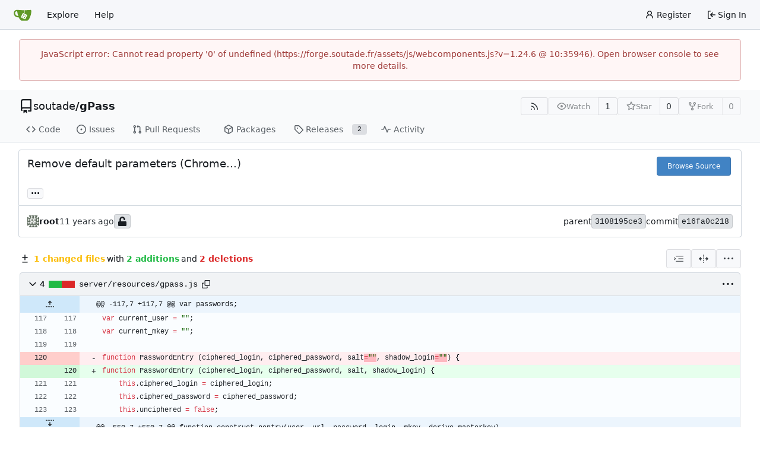

--- FILE ---
content_type: text/javascript; charset=utf-8
request_url: https://forge.soutade.fr/assets/js/index.js?v=1.24.6
body_size: 306781
content:
var q5=Object.defineProperty;var im=r=>{throw TypeError(r)};var P5=(r,v,b)=>v in r?q5(r,v,{enumerable:!0,configurable:!0,writable:!0,value:b}):r[v]=b;var rs=(r,v,b)=>P5(r,typeof v!="symbol"?v+"":v,b),ud=(r,v,b)=>v.has(r)||im("Cannot "+b);var pt=(r,v,b)=>(ud(r,v,"read from private field"),b?b.call(r):v.get(r)),wn=(r,v,b)=>v.has(r)?im("Cannot add the same private member more than once"):v instanceof WeakSet?v.add(r):v.set(r,b),tn=(r,v,b,_)=>(ud(r,v,"write to private field"),_?_.call(r,b):v.set(r,b),b),dn=(r,v,b)=>(ud(r,v,"access private method"),b);(function(){var __webpack_modules__={"./node_modules/@vue/reactivity/dist/reactivity.esm-bundler.js":function(r,v,b){"use strict";b.d(v,{C4:function(){return ce},EW:function(){return Qr},Gc:function(){return Ys},IG:function(){return Js},IJ:function(){return Ps},KR:function(){return Mr},Kh:function(){return As},Pr:function(){return Bi},QW:function(){return pn},R1:function(){return Rt},X2:function(){return Q},bl:function(){return P},fE:function(){return sn},g8:function(){return hn},hV:function(){return Di},hZ:function(){return nt},i9:function(){return En},ju:function(){return mn},lJ:function(){return Ri},lW:function(){return Rn},qA:function(){return oe},u4:function(){return Ee},ux:function(){return mi},wB:function(){return er},yC:function(){return R}});var _=b("./node_modules/@vue/shared/dist/shared.esm-bundler.js");function g(B,...se){console.warn(`[Vue warn] ${B}`,...se)}let O;class R{constructor(se=!1){this.detached=se,this._active=!0,this.effects=[],this.cleanups=[],this._isPaused=!1,this.parent=O,!se&&O&&(this.index=(O.scopes||(O.scopes=[])).push(this)-1)}get active(){return this._active}pause(){if(this._active){this._isPaused=!0;let se,ue;if(this.scopes)for(se=0,ue=this.scopes.length;se<ue;se++)this.scopes[se].pause();for(se=0,ue=this.effects.length;se<ue;se++)this.effects[se].pause()}}resume(){if(this._active&&this._isPaused){this._isPaused=!1;let se,ue;if(this.scopes)for(se=0,ue=this.scopes.length;se<ue;se++)this.scopes[se].resume();for(se=0,ue=this.effects.length;se<ue;se++)this.effects[se].resume()}}run(se){if(this._active){const ue=O;try{return O=this,se()}finally{O=ue}}}on(){O=this}off(){O=this.parent}stop(se){if(this._active){this._active=!1;let ue,Je;for(ue=0,Je=this.effects.length;ue<Je;ue++)this.effects[ue].stop();for(this.effects.length=0,ue=0,Je=this.cleanups.length;ue<Je;ue++)this.cleanups[ue]();if(this.cleanups.length=0,this.scopes){for(ue=0,Je=this.scopes.length;ue<Je;ue++)this.scopes[ue].stop(!0);this.scopes.length=0}if(!this.detached&&this.parent&&!se){const Qe=this.parent.scopes.pop();Qe&&Qe!==this&&(this.parent.scopes[this.index]=Qe,Qe.index=this.index)}this.parent=void 0}}}function J(B){return new R(B)}function Z(){return O}function C(B,se=!1){O&&O.cleanups.push(B)}let we;const Be={ACTIVE:1,1:"ACTIVE",RUNNING:2,2:"RUNNING",TRACKING:4,4:"TRACKING",NOTIFIED:8,8:"NOTIFIED",DIRTY:16,16:"DIRTY",ALLOW_RECURSE:32,32:"ALLOW_RECURSE",PAUSED:64,64:"PAUSED"},Ue=new WeakSet;class Q{constructor(se){this.fn=se,this.deps=void 0,this.depsTail=void 0,this.flags=5,this.next=void 0,this.cleanup=void 0,this.scheduler=void 0,O&&O.active&&O.effects.push(this)}pause(){this.flags|=64}resume(){this.flags&64&&(this.flags&=-65,Ue.has(this)&&(Ue.delete(this),this.trigger()))}notify(){this.flags&2&&!(this.flags&32)||this.flags&8||q(this)}run(){if(!(this.flags&1))return this.fn();this.flags|=2,N(this),W(this);const se=we,ue=ct;we=this,ct=!0;try{return this.fn()}finally{Re(this),we=se,ct=ue,this.flags&=-3}}stop(){if(this.flags&1){for(let se=this.deps;se;se=se.nextDep)et(se);this.deps=this.depsTail=void 0,N(this),this.onStop&&this.onStop(),this.flags&=-2}}trigger(){this.flags&64?Ue.add(this):this.scheduler?this.scheduler():this.runIfDirty()}runIfDirty(){tt(this)&&this.run()}get dirty(){return tt(this)}}let Ke=0,At,gt;function q(B,se=!1){if(B.flags|=8,se){B.next=gt,gt=B;return}B.next=At,At=B}function ne(){Ke++}function c(){if(--Ke>0)return;if(gt){let se=gt;for(gt=void 0;se;){const ue=se.next;se.next=void 0,se.flags&=-9,se=ue}}let B;for(;At;){let se=At;for(At=void 0;se;){const ue=se.next;if(se.next=void 0,se.flags&=-9,se.flags&1)try{se.trigger()}catch(Je){B||(B=Je)}se=ue}}if(B)throw B}function W(B){for(let se=B.deps;se;se=se.nextDep)se.version=-1,se.prevActiveLink=se.dep.activeLink,se.dep.activeLink=se}function Re(B){let se,ue=B.depsTail,Je=ue;for(;Je;){const Qe=Je.prevDep;Je.version===-1?(Je===ue&&(ue=Qe),et(Je),je(Je)):se=Je,Je.dep.activeLink=Je.prevActiveLink,Je.prevActiveLink=void 0,Je=Qe}B.deps=se,B.depsTail=ue}function tt(B){for(let se=B.deps;se;se=se.nextDep)if(se.dep.version!==se.version||se.dep.computed&&(st(se.dep.computed)||se.dep.version!==se.version))return!0;return!!B._dirty}function st(B){if(B.flags&4&&!(B.flags&16)||(B.flags&=-17,B.globalVersion===Y))return;B.globalVersion=Y;const se=B.dep;if(B.flags|=2,se.version>0&&!B.isSSR&&B.deps&&!tt(B)){B.flags&=-3;return}const ue=we,Je=ct;we=B,ct=!0;try{W(B);const Qe=B.fn(B._value);(se.version===0||(0,_.$H)(Qe,B._value))&&(B._value=Qe,se.version++)}catch(Qe){throw se.version++,Qe}finally{we=ue,ct=Je,Re(B),B.flags&=-3}}function et(B,se=!1){const{dep:ue,prevSub:Je,nextSub:Qe}=B;if(Je&&(Je.nextSub=Qe,B.prevSub=void 0),Qe&&(Qe.prevSub=Je,B.nextSub=void 0),ue.subs===B&&(ue.subs=Je,!Je&&ue.computed)){ue.computed.flags&=-5;for(let Ft=ue.computed.deps;Ft;Ft=Ft.nextDep)et(Ft,!0)}!se&&!--ue.sc&&ue.map&&ue.map.delete(ue.key)}function je(B){const{prevDep:se,nextDep:ue}=B;se&&(se.nextDep=ue,B.prevDep=void 0),ue&&(ue.prevDep=se,B.nextDep=void 0)}function S(B,se){B.effect instanceof Q&&(B=B.effect.fn);const ue=new Q(B);se&&extend(ue,se);try{ue.run()}catch(Qe){throw ue.stop(),Qe}const Je=ue.run.bind(ue);return Je.effect=ue,Je}function si(B){B.effect.stop()}let ct=!0;const xt=[];function ce(){xt.push(ct),ct=!1}function G(){xt.push(ct),ct=!0}function P(){const B=xt.pop();ct=B===void 0?!0:B}function k(B,se=!1){we instanceof Q&&(we.cleanup=B)}function N(B){const{cleanup:se}=B;if(B.cleanup=void 0,se){const ue=we;we=void 0;try{se()}finally{we=ue}}}let Y=0;class ve{constructor(se,ue){this.sub=se,this.dep=ue,this.version=ue.version,this.nextDep=this.prevDep=this.nextSub=this.prevSub=this.prevActiveLink=void 0}}class Oe{constructor(se){this.computed=se,this.version=0,this.activeLink=void 0,this.subs=void 0,this.map=void 0,this.key=void 0,this.sc=0}track(se){if(!we||!ct||we===this.computed)return;let ue=this.activeLink;if(ue===void 0||ue.sub!==we)ue=this.activeLink=new ve(we,this),we.deps?(ue.prevDep=we.depsTail,we.depsTail.nextDep=ue,we.depsTail=ue):we.deps=we.depsTail=ue,Ne(ue);else if(ue.version===-1&&(ue.version=this.version,ue.nextDep)){const Je=ue.nextDep;Je.prevDep=ue.prevDep,ue.prevDep&&(ue.prevDep.nextDep=Je),ue.prevDep=we.depsTail,ue.nextDep=void 0,we.depsTail.nextDep=ue,we.depsTail=ue,we.deps===ue&&(we.deps=Je)}return ue}trigger(se){this.version++,Y++,this.notify(se)}notify(se){ne();try{for(let ue=this.subs;ue;ue=ue.prevSub)ue.sub.notify()&&ue.sub.dep.notify()}finally{c()}}}function Ne(B){if(B.dep.sc++,B.sub.flags&4){const se=B.dep.computed;if(se&&!B.dep.subs){se.flags|=20;for(let Je=se.deps;Je;Je=Je.nextDep)Ne(Je)}const ue=B.dep.subs;ue!==B&&(B.prevSub=ue,ue&&(ue.nextSub=B)),B.dep.subs=B}}const Ve=new WeakMap,Ye=Symbol(""),Lt=Symbol(""),K=Symbol("");function Ee(B,se,ue){if(ct&&we){let Je=Ve.get(B);Je||Ve.set(B,Je=new Map);let Qe=Je.get(ue);Qe||(Je.set(ue,Qe=new Oe),Qe.map=Je,Qe.key=ue),Qe.track()}}function nt(B,se,ue,Je,Qe,Ft){const Gt=Ve.get(B);if(!Gt){Y++;return}const Jt=ri=>{ri&&ri.trigger()};if(ne(),se==="clear")Gt.forEach(Jt);else{const ri=(0,_.cy)(B),Ai=ri&&(0,_.yI)(ue);if(ri&&ue==="length"){const Ki=Number(Je);Gt.forEach((Ci,gn)=>{(gn==="length"||gn===K||!(0,_.Bm)(gn)&&gn>=Ki)&&Jt(Ci)})}else switch((ue!==void 0||Gt.has(void 0))&&Jt(Gt.get(ue)),Ai&&Jt(Gt.get(K)),se){case"add":ri?Ai&&Jt(Gt.get("length")):(Jt(Gt.get(Ye)),(0,_.CE)(B)&&Jt(Gt.get(Lt)));break;case"delete":ri||(Jt(Gt.get(Ye)),(0,_.CE)(B)&&Jt(Gt.get(Lt)));break;case"set":(0,_.CE)(B)&&Jt(Gt.get(Ye));break}}c()}function te(B,se){const ue=Ve.get(B);return ue&&ue.get(se)}function ee(B){const se=mi(B);return se===B?se:(Ee(se,"iterate",K),sn(B)?se:se.map(Ri))}function oe(B){return Ee(B=mi(B),"iterate",K),B}const Ge={__proto__:null,[Symbol.iterator](){return yt(this,Symbol.iterator,Ri)},concat(...B){return ee(this).concat(...B.map(se=>(0,_.cy)(se)?ee(se):se))},entries(){return yt(this,"entries",B=>(B[1]=Ri(B[1]),B))},every(B,se){return Bt(this,"every",B,se,void 0,arguments)},filter(B,se){return Bt(this,"filter",B,se,ue=>ue.map(Ri),arguments)},find(B,se){return Bt(this,"find",B,se,Ri,arguments)},findIndex(B,se){return Bt(this,"findIndex",B,se,void 0,arguments)},findLast(B,se){return Bt(this,"findLast",B,se,Ri,arguments)},findLastIndex(B,se){return Bt(this,"findLastIndex",B,se,void 0,arguments)},forEach(B,se){return Bt(this,"forEach",B,se,void 0,arguments)},includes(...B){return ji(this,"includes",B)},indexOf(...B){return ji(this,"indexOf",B)},join(B){return ee(this).join(B)},lastIndexOf(...B){return ji(this,"lastIndexOf",B)},map(B,se){return Bt(this,"map",B,se,void 0,arguments)},pop(){return ti(this,"pop")},push(...B){return ti(this,"push",B)},reduce(B,...se){return Qt(this,"reduce",B,se)},reduceRight(B,...se){return Qt(this,"reduceRight",B,se)},shift(){return ti(this,"shift")},some(B,se){return Bt(this,"some",B,se,void 0,arguments)},splice(...B){return ti(this,"splice",B)},toReversed(){return ee(this).toReversed()},toSorted(B){return ee(this).toSorted(B)},toSpliced(...B){return ee(this).toSpliced(...B)},unshift(...B){return ti(this,"unshift",B)},values(){return yt(this,"values",Ri)}};function yt(B,se,ue){const Je=oe(B),Qe=Je[se]();return Je!==B&&!sn(B)&&(Qe._next=Qe.next,Qe.next=()=>{const Ft=Qe._next();return Ft.value&&(Ft.value=ue(Ft.value)),Ft}),Qe}const jt=Array.prototype;function Bt(B,se,ue,Je,Qe,Ft){const Gt=oe(B),Jt=Gt!==B&&!sn(B),ri=Gt[se];if(ri!==jt[se]){const Ci=ri.apply(B,Ft);return Jt?Ri(Ci):Ci}let Ai=ue;Gt!==B&&(Jt?Ai=function(Ci,gn){return ue.call(this,Ri(Ci),gn,B)}:ue.length>2&&(Ai=function(Ci,gn){return ue.call(this,Ci,gn,B)}));const Ki=ri.call(Gt,Ai,Je);return Jt&&Qe?Qe(Ki):Ki}function Qt(B,se,ue,Je){const Qe=oe(B);let Ft=ue;return Qe!==B&&(sn(B)?ue.length>3&&(Ft=function(Gt,Jt,ri){return ue.call(this,Gt,Jt,ri,B)}):Ft=function(Gt,Jt,ri){return ue.call(this,Gt,Ri(Jt),ri,B)}),Qe[se](Ft,...Je)}function ji(B,se,ue){const Je=mi(B);Ee(Je,"iterate",K);const Qe=Je[se](...ue);return(Qe===-1||Qe===!1)&&mn(ue[0])?(ue[0]=mi(ue[0]),Je[se](...ue)):Qe}function ti(B,se,ue=[]){ce(),ne();const Je=mi(B)[se].apply(B,ue);return c(),P(),Je}const fn=(0,_.pD)("__proto__,__v_isRef,__isVue"),Qi=new Set(Object.getOwnPropertyNames(Symbol).filter(B=>B!=="arguments"&&B!=="caller").map(B=>Symbol[B]).filter(_.Bm));function p(B){(0,_.Bm)(B)||(B=String(B));const se=mi(this);return Ee(se,"has",B),se.hasOwnProperty(B)}class j{constructor(se=!1,ue=!1){this._isReadonly=se,this._isShallow=ue}get(se,ue,Je){if(ue==="__v_skip")return se.__v_skip;const Qe=this._isReadonly,Ft=this._isShallow;if(ue==="__v_isReactive")return!Qe;if(ue==="__v_isReadonly")return Qe;if(ue==="__v_isShallow")return Ft;if(ue==="__v_raw")return Je===(Qe?Ft?os:js:Ft?Gs:Ln).get(se)||Object.getPrototypeOf(se)===Object.getPrototypeOf(Je)?se:void 0;const Gt=(0,_.cy)(se);if(!Qe){let ri;if(Gt&&(ri=Ge[ue]))return ri;if(ue==="hasOwnProperty")return p}const Jt=Reflect.get(se,ue,En(se)?se:Je);return((0,_.Bm)(ue)?Qi.has(ue):fn(ue))||(Qe||Ee(se,"get",ue),Ft)?Jt:En(Jt)?Gt&&(0,_.yI)(ue)?Jt:Jt.value:(0,_.Gv)(Jt)?Qe?On(Jt):As(Jt):Jt}}class H extends j{constructor(se=!1){super(!1,se)}set(se,ue,Je,Qe){let Ft=se[ue];if(!this._isShallow){const ri=Ji(Ft);if(!sn(Je)&&!Ji(Je)&&(Ft=mi(Ft),Je=mi(Je)),!(0,_.cy)(se)&&En(Ft)&&!En(Je))return ri?!1:(Ft.value=Je,!0)}const Gt=(0,_.cy)(se)&&(0,_.yI)(ue)?Number(ue)<se.length:(0,_.$3)(se,ue),Jt=Reflect.set(se,ue,Je,En(se)?se:Qe);return se===mi(Qe)&&(Gt?(0,_.$H)(Je,Ft)&&nt(se,"set",ue,Je,Ft):nt(se,"add",ue,Je)),Jt}deleteProperty(se,ue){const Je=(0,_.$3)(se,ue),Qe=se[ue],Ft=Reflect.deleteProperty(se,ue);return Ft&&Je&&nt(se,"delete",ue,void 0,Qe),Ft}has(se,ue){const Je=Reflect.has(se,ue);return(!(0,_.Bm)(ue)||!Qi.has(ue))&&Ee(se,"has",ue),Je}ownKeys(se){return Ee(se,"iterate",(0,_.cy)(se)?"length":Ye),Reflect.ownKeys(se)}}class ge extends j{constructor(se=!1){super(!0,se)}set(se,ue){return!0}deleteProperty(se,ue){return!0}}const me=new H,De=new ge,ht=new H(!0),rt=new ge(!0),zt=B=>B,fi=B=>Reflect.getPrototypeOf(B);function vi(B,se,ue){return function(...Je){const Qe=this.__v_raw,Ft=mi(Qe),Gt=(0,_.CE)(Ft),Jt=B==="entries"||B===Symbol.iterator&&Gt,ri=B==="keys"&&Gt,Ai=Qe[B](...Je),Ki=ue?zt:se?Rr:Ri;return!se&&Ee(Ft,"iterate",ri?Lt:Ye),{next(){const{value:Ci,done:gn}=Ai.next();return gn?{value:Ci,done:gn}:{value:Jt?[Ki(Ci[0]),Ki(Ci[1])]:Ki(Ci),done:gn}},[Symbol.iterator](){return this}}}}function nn(B){return function(...se){return B==="delete"?!1:B==="clear"?void 0:this}}function on(B,se){const ue={get(Qe){const Ft=this.__v_raw,Gt=mi(Ft),Jt=mi(Qe);B||((0,_.$H)(Qe,Jt)&&Ee(Gt,"get",Qe),Ee(Gt,"get",Jt));const{has:ri}=fi(Gt),Ai=se?zt:B?Rr:Ri;if(ri.call(Gt,Qe))return Ai(Ft.get(Qe));if(ri.call(Gt,Jt))return Ai(Ft.get(Jt));Ft!==Gt&&Ft.get(Qe)},get size(){const Qe=this.__v_raw;return!B&&Ee(mi(Qe),"iterate",Ye),Reflect.get(Qe,"size",Qe)},has(Qe){const Ft=this.__v_raw,Gt=mi(Ft),Jt=mi(Qe);return B||((0,_.$H)(Qe,Jt)&&Ee(Gt,"has",Qe),Ee(Gt,"has",Jt)),Qe===Jt?Ft.has(Qe):Ft.has(Qe)||Ft.has(Jt)},forEach(Qe,Ft){const Gt=this,Jt=Gt.__v_raw,ri=mi(Jt),Ai=se?zt:B?Rr:Ri;return!B&&Ee(ri,"iterate",Ye),Jt.forEach((Ki,Ci)=>Qe.call(Ft,Ai(Ki),Ai(Ci),Gt))}};return(0,_.X$)(ue,B?{add:nn("add"),set:nn("set"),delete:nn("delete"),clear:nn("clear")}:{add(Qe){!se&&!sn(Qe)&&!Ji(Qe)&&(Qe=mi(Qe));const Ft=mi(this);return fi(Ft).has.call(Ft,Qe)||(Ft.add(Qe),nt(Ft,"add",Qe,Qe)),this},set(Qe,Ft){!se&&!sn(Ft)&&!Ji(Ft)&&(Ft=mi(Ft));const Gt=mi(this),{has:Jt,get:ri}=fi(Gt);let Ai=Jt.call(Gt,Qe);Ai||(Qe=mi(Qe),Ai=Jt.call(Gt,Qe));const Ki=ri.call(Gt,Qe);return Gt.set(Qe,Ft),Ai?(0,_.$H)(Ft,Ki)&&nt(Gt,"set",Qe,Ft,Ki):nt(Gt,"add",Qe,Ft),this},delete(Qe){const Ft=mi(this),{has:Gt,get:Jt}=fi(Ft);let ri=Gt.call(Ft,Qe);ri||(Qe=mi(Qe),ri=Gt.call(Ft,Qe));const Ai=Jt?Jt.call(Ft,Qe):void 0,Ki=Ft.delete(Qe);return ri&&nt(Ft,"delete",Qe,void 0,Ai),Ki},clear(){const Qe=mi(this),Ft=Qe.size!==0,Gt=void 0,Jt=Qe.clear();return Ft&&nt(Qe,"clear",void 0,void 0,Gt),Jt}}),["keys","values","entries",Symbol.iterator].forEach(Qe=>{ue[Qe]=vi(Qe,B,se)}),ue}function an(B,se){const ue=on(B,se);return(Je,Qe,Ft)=>Qe==="__v_isReactive"?!B:Qe==="__v_isReadonly"?B:Qe==="__v_raw"?Je:Reflect.get((0,_.$3)(ue,Qe)&&Qe in Je?ue:Je,Qe,Ft)}const bn={get:an(!1,!1)},ln={get:an(!1,!0)},Yi={get:an(!0,!1)},Fn={get:an(!0,!0)};function vr(B,se,ue){const Je=mi(ue);if(Je!==ue&&se.call(B,Je)){const Qe=toRawType(B);g(`Reactive ${Qe} contains both the raw and reactive versions of the same object${Qe==="Map"?" as keys":""}, which can lead to inconsistencies. Avoid differentiating between the raw and reactive versions of an object and only use the reactive version if possible.`)}}const Ln=new WeakMap,Gs=new WeakMap,js=new WeakMap,os=new WeakMap;function Es(B){switch(B){case"Object":case"Array":return 1;case"Map":case"Set":case"WeakMap":case"WeakSet":return 2;default:return 0}}function qs(B){return B.__v_skip||!Object.isExtensible(B)?0:Es((0,_.Zf)(B))}function As(B){return Ji(B)?B:jn(B,!1,me,bn,Ln)}function Ys(B){return jn(B,!1,ht,ln,Gs)}function On(B){return jn(B,!0,De,Yi,js)}function Tn(B){return jn(B,!0,rt,Fn,os)}function jn(B,se,ue,Je,Qe){if(!(0,_.Gv)(B)||B.__v_raw&&!(se&&B.__v_isReactive))return B;const Ft=Qe.get(B);if(Ft)return Ft;const Gt=qs(B);if(Gt===0)return B;const Jt=new Proxy(B,Gt===2?Je:ue);return Qe.set(B,Jt),Jt}function hn(B){return Ji(B)?hn(B.__v_raw):!!(B&&B.__v_isReactive)}function Ji(B){return!!(B&&B.__v_isReadonly)}function sn(B){return!!(B&&B.__v_isShallow)}function mn(B){return B?!!B.__v_raw:!1}function mi(B){const se=B&&B.__v_raw;return se?mi(se):B}function Js(B){return!(0,_.$3)(B,"__v_skip")&&Object.isExtensible(B)&&(0,_.yQ)(B,"__v_skip",!0),B}const Ri=B=>(0,_.Gv)(B)?As(B):B,Rr=B=>(0,_.Gv)(B)?On(B):B;function En(B){return B?B.__v_isRef===!0:!1}function Mr(B){return br(B,!1)}function Ps(B){return br(B,!0)}function br(B,se){return En(B)?B:new qe(B,se)}class qe{constructor(se,ue){this.dep=new Oe,this.__v_isRef=!0,this.__v_isShallow=!1,this._rawValue=ue?se:mi(se),this._value=ue?se:Ri(se),this.__v_isShallow=ue}get value(){return this.dep.track(),this._value}set value(se){const ue=this._rawValue,Je=this.__v_isShallow||sn(se)||Ji(se);se=Je?se:mi(se),(0,_.$H)(se,ue)&&(this._rawValue=se,this._value=Je?se:Ri(se),this.dep.trigger())}}function bt(B){B.dep&&B.dep.trigger()}function Rt(B){return En(B)?B.value:B}function Yt(B){return isFunction(B)?B():Rt(B)}const Ui={get:(B,se,ue)=>se==="__v_raw"?B:Rt(Reflect.get(B,se,ue)),set:(B,se,ue,Je)=>{const Qe=B[se];return En(Qe)&&!En(ue)?(Qe.value=ue,!0):Reflect.set(B,se,ue,Je)}};function Bi(B){return hn(B)?B:new Proxy(B,Ui)}class An{constructor(se){this.__v_isRef=!0,this._value=void 0;const ue=this.dep=new Oe,{get:Je,set:Qe}=se(ue.track.bind(ue),ue.trigger.bind(ue));this._get=Je,this._set=Qe}get value(){return this._value=this._get()}set value(se){this._set(se)}}function cn(B){return new An(B)}function pn(B){const se=(0,_.cy)(B)?new Array(B.length):{};for(const ue in B)se[ue]=ys(B,ue);return se}class Br{constructor(se,ue,Je){this._object=se,this._key=ue,this._defaultValue=Je,this.__v_isRef=!0,this._value=void 0}get value(){const se=this._object[this._key];return this._value=se===void 0?this._defaultValue:se}set value(se){this._object[this._key]=se}get dep(){return te(mi(this._object),this._key)}}class Cn{constructor(se){this._getter=se,this.__v_isRef=!0,this.__v_isReadonly=!0,this._value=void 0}get value(){return this._value=this._getter()}}function Rn(B,se,ue){return En(B)?B:(0,_.Tn)(B)?new Cn(B):(0,_.Gv)(B)&&arguments.length>1?ys(B,se,ue):Mr(B)}function ys(B,se,ue){const Je=B[se];return En(Je)?Je:new Br(B,se,ue)}class Cs{constructor(se,ue,Je){this.fn=se,this.setter=ue,this._value=void 0,this.dep=new Oe(this),this.__v_isRef=!0,this.deps=void 0,this.depsTail=void 0,this.flags=16,this.globalVersion=Y-1,this.next=void 0,this.effect=this,this.__v_isReadonly=!ue,this.isSSR=Je}notify(){if(this.flags|=16,!(this.flags&8)&&we!==this)return q(this,!0),!0}get value(){const se=this.dep.track();return st(this),se&&(se.version=this.dep.version),this._value}set value(se){this.setter&&this.setter(se)}}function Qr(B,se,ue=!1){let Je,Qe;return(0,_.Tn)(B)?Je=B:(Je=B.get,Qe=B.set),new Cs(Je,Qe,ue)}const wa={GET:"get",HAS:"has",ITERATE:"iterate"},_r={SET:"set",ADD:"add",DELETE:"delete",CLEAR:"clear"},ks={SKIP:"__v_skip",IS_REACTIVE:"__v_isReactive",IS_READONLY:"__v_isReadonly",IS_SHALLOW:"__v_isShallow",RAW:"__v_raw",IS_REF:"__v_isRef"},Io={WATCH_GETTER:2,2:"WATCH_GETTER",WATCH_CALLBACK:3,3:"WATCH_CALLBACK",WATCH_CLEANUP:4,4:"WATCH_CLEANUP"},$r={},Zs=new WeakMap;let Yn;function mo(){return Yn}function Vn(B,se=!1,ue=Yn){if(ue){let Je=Zs.get(ue);Je||Zs.set(ue,Je=[]),Je.push(B)}}function er(B,se,ue=_.MZ){const{immediate:Je,deep:Qe,once:Ft,scheduler:Gt,augmentJob:Jt,call:ri}=ue,Ai=Oi=>{(ue.onWarn||g)("Invalid watch source: ",Oi,"A watch source can only be a getter/effect function, a ref, a reactive object, or an array of these types.")},Ki=Oi=>Qe?Oi:sn(Oi)||Qe===!1||Qe===0?Di(Oi,1):Di(Oi);let Ci,gn,Wn,Ts,yr=!1,tr=!1;if(En(B)?(gn=()=>B.value,yr=sn(B)):hn(B)?(gn=()=>Ki(B),yr=!0):(0,_.cy)(B)?(tr=!0,yr=B.some(Oi=>hn(Oi)||sn(Oi)),gn=()=>B.map(Oi=>{if(En(Oi))return Oi.value;if(hn(Oi))return Ki(Oi);if((0,_.Tn)(Oi))return ri?ri(Oi,2):Oi()})):(0,_.Tn)(B)?se?gn=ri?()=>ri(B,2):B:gn=()=>{if(Wn){ce();try{Wn()}finally{P()}}const Oi=Yn;Yn=Ci;try{return ri?ri(B,3,[Ts]):B(Ts)}finally{Yn=Oi}}:gn=_.tE,se&&Qe){const Oi=gn,Jn=Qe===!0?1/0:Qe;gn=()=>Di(Oi(),Jn)}const ir=Z(),nr=()=>{Ci.stop(),ir&&ir.active&&(0,_.TF)(ir.effects,Ci)};if(Ft&&se){const Oi=se;se=(...Jn)=>{Oi(...Jn),nr()}}let Ls=tr?new Array(B.length).fill($r):$r;const wr=Oi=>{if(!(!(Ci.flags&1)||!Ci.dirty&&!Oi))if(se){const Jn=Ci.run();if(Qe||yr||(tr?Jn.some((sr,as)=>(0,_.$H)(sr,Ls[as])):(0,_.$H)(Jn,Ls))){Wn&&Wn();const sr=Yn;Yn=Ci;try{const as=[Jn,Ls===$r?void 0:tr&&Ls[0]===$r?[]:Ls,Ts];ri?ri(se,3,as):se(...as),Ls=Jn}finally{Yn=sr}}}else Ci.run()};return Jt&&Jt(wr),Ci=new Q(gn),Ci.scheduler=Gt?()=>Gt(wr,!1):wr,Ts=Oi=>Vn(Oi,!1,Ci),Wn=Ci.onStop=()=>{const Oi=Zs.get(Ci);if(Oi){if(ri)ri(Oi,4);else for(const Jn of Oi)Jn();Zs.delete(Ci)}},se?Je?wr(!0):Ls=Ci.run():Gt?Gt(wr.bind(null,!0),!0):Ci.run(),nr.pause=Ci.pause.bind(Ci),nr.resume=Ci.resume.bind(Ci),nr.stop=nr,nr}function Di(B,se=1/0,ue){if(se<=0||!(0,_.Gv)(B)||B.__v_skip||(ue=ue||new Set,ue.has(B)))return B;if(ue.add(B),se--,En(B))Di(B.value,se,ue);else if((0,_.cy)(B))for(let Je=0;Je<B.length;Je++)Di(B[Je],se,ue);else if((0,_.vM)(B)||(0,_.CE)(B))B.forEach(Je=>{Di(Je,se,ue)});else if((0,_.Qd)(B)){for(const Je in B)Di(B[Je],se,ue);for(const Je of Object.getOwnPropertySymbols(B))Object.prototype.propertyIsEnumerable.call(B,Je)&&Di(B[Je],se,ue)}return B}},"./node_modules/@vue/runtime-core/dist/runtime-core.esm-bundler.js":function(r,v,b){"use strict";b.d(v,{$u:function(){return No},Bs:function(){return yl},CE:function(){return nc},Df:function(){return Bi},EW:function(){return gu},FK:function(){return $n},Gy:function(){return Js},K9:function(){return fs},Lk:function(){return ml},MZ:function(){return Ui},OW:function(){return bt},Q3:function(){return Oa},QP:function(){return Rr},RG:function(){return Aa},Wv:function(){return dr},bF:function(){return en},bU:function(){return fc},bo:function(){return vr},dY:function(){return ce},eW:function(){return Da},g2:function(){return Bo},h:function(){return vu},hi:function(){return Ho},k6:function(){return Yi},nI:function(){return Ir},pI:function(){return al},pM:function(){return An},qL:function(){return c},rE:function(){return sa},sV:function(){return Ur},uX:function(){return Ma},v6:function(){return rc},wB:function(){return Xo},xo:function(){return po}});var _=b("./node_modules/@vue/reactivity/dist/reactivity.esm-bundler.js"),g=b("./node_modules/@vue/shared/dist/shared.esm-bundler.js");const O=[];function R(a){O.push(a)}function J(){O.pop()}let Z=!1;function C(a,...f){if(Z)return;Z=!0,pauseTracking();const x=O.length?O[O.length-1].component:null,T=x&&x.appContext.config.warnHandler,I=we();if(T)ne(T,x,11,[a+f.map(F=>{var ie,ae;return(ae=(ie=F.toString)==null?void 0:ie.call(F))!=null?ae:JSON.stringify(F)}).join(""),x&&x.proxy,I.map(({vnode:F})=>`at <${bl(x,F.type)}>`).join(`
`),I]);else{const F=[`[Vue warn]: ${a}`,...f];I.length&&F.push(`
`,...Be(I)),console.warn(...F)}resetTracking(),Z=!1}function we(){let a=O[O.length-1];if(!a)return[];const f=[];for(;a;){const x=f[0];x&&x.vnode===a?x.recurseCount++:f.push({vnode:a,recurseCount:0});const T=a.component&&a.component.parent;a=T&&T.vnode}return f}function Be(a){const f=[];return a.forEach((x,T)=>{f.push(...T===0?[]:[`
`],...Ue(x))}),f}function Ue({vnode:a,recurseCount:f}){const x=f>0?`... (${f} recursive calls)`:"",T=a.component?a.component.parent==null:!1,I=` at <${bl(a.component,a.type,T)}`,F=">"+x;return a.props?[I,...Q(a.props),F]:[I+F]}function Q(a){const f=[],x=Object.keys(a);return x.slice(0,3).forEach(T=>{f.push(...Ke(T,a[T]))}),x.length>3&&f.push(" ..."),f}function Ke(a,f,x){return isString(f)?(f=JSON.stringify(f),x?f:[`${a}=${f}`]):typeof f=="number"||typeof f=="boolean"||f==null?x?f:[`${a}=${f}`]:isRef(f)?(f=Ke(a,toRaw(f.value),!0),x?f:[`${a}=Ref<`,f,">"]):isFunction(f)?[`${a}=fn${f.name?`<${f.name}>`:""}`]:(f=toRaw(f),x?f:[`${a}=`,f])}function At(a,f){}const gt={SETUP_FUNCTION:0,0:"SETUP_FUNCTION",RENDER_FUNCTION:1,1:"RENDER_FUNCTION",NATIVE_EVENT_HANDLER:5,5:"NATIVE_EVENT_HANDLER",COMPONENT_EVENT_HANDLER:6,6:"COMPONENT_EVENT_HANDLER",VNODE_HOOK:7,7:"VNODE_HOOK",DIRECTIVE_HOOK:8,8:"DIRECTIVE_HOOK",TRANSITION_HOOK:9,9:"TRANSITION_HOOK",APP_ERROR_HANDLER:10,10:"APP_ERROR_HANDLER",APP_WARN_HANDLER:11,11:"APP_WARN_HANDLER",FUNCTION_REF:12,12:"FUNCTION_REF",ASYNC_COMPONENT_LOADER:13,13:"ASYNC_COMPONENT_LOADER",SCHEDULER:14,14:"SCHEDULER",COMPONENT_UPDATE:15,15:"COMPONENT_UPDATE",APP_UNMOUNT_CLEANUP:16,16:"APP_UNMOUNT_CLEANUP"},q={sp:"serverPrefetch hook",bc:"beforeCreate hook",c:"created hook",bm:"beforeMount hook",m:"mounted hook",bu:"beforeUpdate hook",u:"updated",bum:"beforeUnmount hook",um:"unmounted hook",a:"activated hook",da:"deactivated hook",ec:"errorCaptured hook",rtc:"renderTracked hook",rtg:"renderTriggered hook",0:"setup function",1:"render function",2:"watcher getter",3:"watcher callback",4:"watcher cleanup function",5:"native event handler",6:"component event handler",7:"vnode hook",8:"directive hook",9:"transition hook",10:"app errorHandler",11:"app warnHandler",12:"ref function",13:"async component loader",14:"scheduler flush",15:"component update",16:"app unmount cleanup function"};function ne(a,f,x,T){try{return T?a(...T):a()}catch(I){W(I,f,x)}}function c(a,f,x,T){if((0,g.Tn)(a)){const I=ne(a,f,x,T);return I&&(0,g.yL)(I)&&I.catch(F=>{W(F,f,x)}),I}if((0,g.cy)(a)){const I=[];for(let F=0;F<a.length;F++)I.push(c(a[F],f,x,T));return I}}function W(a,f,x,T=!0){const I=f?f.vnode:null,{errorHandler:F,throwUnhandledErrorInProduction:ie}=f&&f.appContext.config||g.MZ;if(f){let ae=f.parent;const ye=f.proxy,$e=`https://vuejs.org/error-reference/#runtime-${x}`;for(;ae;){const Fe=ae.ec;if(Fe){for(let be=0;be<Fe.length;be++)if(Fe[be](a,ye,$e)===!1)return}ae=ae.parent}if(F){(0,_.C4)(),ne(F,null,10,[a,ye,$e]),(0,_.bl)();return}}Re(a,x,I,T,ie)}function Re(a,f,x,T=!0,I=!1){if(I)throw a;console.error(a)}const tt=[];let st=-1;const et=[];let je=null,S=0;const si=Promise.resolve();let ct=null;const xt=100;function ce(a){const f=ct||si;return a?f.then(this?a.bind(this):a):f}function G(a){let f=st+1,x=tt.length;for(;f<x;){const T=f+x>>>1,I=tt[T],F=Oe(I);F<a||F===a&&I.flags&2?f=T+1:x=T}return f}function P(a){if(!(a.flags&1)){const f=Oe(a),x=tt[tt.length-1];!x||!(a.flags&2)&&f>=Oe(x)?tt.push(a):tt.splice(G(f),0,a),a.flags|=1,k()}}function k(){ct||(ct=si.then(Ne))}function N(a){(0,g.cy)(a)?et.push(...a):je&&a.id===-1?je.splice(S+1,0,a):a.flags&1||(et.push(a),a.flags|=1),k()}function Y(a,f,x=st+1){for(;x<tt.length;x++){const T=tt[x];if(T&&T.flags&2){if(a&&T.id!==a.uid)continue;tt.splice(x,1),x--,T.flags&4&&(T.flags&=-2),T(),T.flags&4||(T.flags&=-2)}}}function ve(a){if(et.length){const f=[...new Set(et)].sort((x,T)=>Oe(x)-Oe(T));if(et.length=0,je){je.push(...f);return}for(je=f,S=0;S<je.length;S++){const x=je[S];x.flags&4&&(x.flags&=-2),x.flags&8||x(),x.flags&=-2}je=null,S=0}}const Oe=a=>a.id==null?a.flags&2?-1:1/0:a.id;function Ne(a){const f=g.tE;try{for(st=0;st<tt.length;st++){const x=tt[st];x&&!(x.flags&8)&&(x.flags&4&&(x.flags&=-2),ne(x,x.i,x.i?15:14),x.flags&4||(x.flags&=-2))}}finally{for(;st<tt.length;st++){const x=tt[st];x&&(x.flags&=-2)}st=-1,tt.length=0,ve(a),ct=null,(tt.length||et.length)&&Ne(a)}}function Ve(a,f){const x=a.get(f)||0;if(x>xt){const T=f.i,I=T&&Co(T.type);return W(`Maximum recursive updates exceeded${I?` in component <${I}>`:""}. This means you have a reactive effect that is mutating its own dependencies and thus recursively triggering itself. Possible sources include component template, render function, updated hook or watcher source function.`,null,10),!0}return a.set(f,x+1),!1}let Ye=!1;const Lt=new Map,K=new Map;function Ee(a){const f=a.type.__hmrId;let x=K.get(f);x||(te(f,a.type),x=K.get(f)),x.instances.add(a)}function nt(a){K.get(a.type.__hmrId).instances.delete(a)}function te(a,f){return K.has(a)?!1:(K.set(a,{initialDef:ee(f),instances:new Set}),!0)}function ee(a){return _l(a)?a.__vccOpts:a}function oe(a,f){const x=K.get(a);x&&(x.initialDef.render=f,[...x.instances].forEach(T=>{f&&(T.render=f,ee(T.type).render=f),T.renderCache=[],Ye=!0,T.update(),Ye=!1}))}function Ge(a,f){const x=K.get(a);if(!x)return;f=ee(f),yt(x.initialDef,f);const T=[...x.instances];for(let I=0;I<T.length;I++){const F=T[I],ie=ee(F.type);let ae=Lt.get(ie);ae||(ie!==x.initialDef&&yt(ie,f),Lt.set(ie,ae=new Set)),ae.add(F),F.appContext.propsCache.delete(F.type),F.appContext.emitsCache.delete(F.type),F.appContext.optionsCache.delete(F.type),F.ceReload?(ae.add(F),F.ceReload(f.styles),ae.delete(F)):F.parent?P(()=>{Ye=!0,F.parent.update(),Ye=!1,ae.delete(F)}):F.appContext.reload?F.appContext.reload():typeof window<"u"?window.location.reload():console.warn("[HMR] Root or manually mounted instance modified. Full reload required."),F.root.ce&&F!==F.root&&F.root.ce._removeChildStyle(ie)}N(()=>{Lt.clear()})}function yt(a,f){extend(a,f);for(const x in a)x!=="__file"&&!(x in f)&&delete a[x]}function jt(a){return(f,x)=>{try{return a(f,x)}catch(T){console.error(T),console.warn("[HMR] Something went wrong during Vue component hot-reload. Full reload required.")}}}let Bt,Qt=null,ji=!1;function ti(a,...f){Bt?Bt.emit(a,...f):ji||Qt.push({event:a,args:f})}function fn(a,f){var x,T;Bt=a,Bt?(Bt.enabled=!0,Qt.forEach(({event:I,args:F})=>Bt.emit(I,...F)),Qt=[]):typeof window<"u"&&window.HTMLElement&&!((T=(x=window.navigator)==null?void 0:x.userAgent)!=null&&T.includes("jsdom"))?((f.__VUE_DEVTOOLS_HOOK_REPLAY__=f.__VUE_DEVTOOLS_HOOK_REPLAY__||[]).push(F=>{fn(F,f)}),setTimeout(()=>{Bt||(f.__VUE_DEVTOOLS_HOOK_REPLAY__=null,ji=!0,Qt=[])},3e3)):(ji=!0,Qt=[])}function Qi(a,f){ti("app:init",a,f,{Fragment:$n,Text:Pr,Comment:qn,Static:So})}function p(a){ti("app:unmount",a)}const j=null,H=null,ge=null,me=a=>{Bt&&typeof Bt.cleanupBuffer=="function"&&!Bt.cleanupBuffer(a)&&ge(a)};function De(a){return f=>{ti(a,f.appContext.app,f.uid,f.parent?f.parent.uid:void 0,f)}}const ht=null,rt=null;function zt(a){return(f,x,T)=>{ti(a,f.appContext.app,f.uid,f,x,T)}}function fi(a,f,x){ti("component:emit",a.appContext.app,a,f,x)}let vi=null,nn=null;function on(a){const f=vi;return vi=a,nn=a&&a.type.__scopeId||null,f}function an(a){nn=a}function bn(){nn=null}const ln=a=>Yi;function Yi(a,f=vi,x){if(!f||a._n)return a;const T=(...I)=>{T._d&&dl(-1);const F=on(f);let ie;try{ie=a(...I)}finally{on(F),T._d&&dl(1)}return ie};return T._n=!0,T._c=!0,T._d=!0,T}function Fn(a){isBuiltInDirective(a)&&C("Do not use built-in directive ids as custom directive id: "+a)}function vr(a,f){if(vi===null)return a;const x=Kn(vi),T=a.dirs||(a.dirs=[]);for(let I=0;I<f.length;I++){let[F,ie,ae,ye=g.MZ]=f[I];F&&((0,g.Tn)(F)&&(F={mounted:F,updated:F}),F.deep&&(0,_.hV)(ie),T.push({dir:F,instance:x,value:ie,oldValue:void 0,arg:ae,modifiers:ye}))}return a}function Ln(a,f,x,T){const I=a.dirs,F=f&&f.dirs;for(let ie=0;ie<I.length;ie++){const ae=I[ie];F&&(ae.oldValue=F[ie].value);let ye=ae.dir[T];ye&&((0,_.C4)(),c(ye,x,8,[a.el,ae,a,f]),(0,_.bl)())}}const Gs=Symbol("_vte"),js=a=>a.__isTeleport,os=a=>a&&(a.disabled||a.disabled===""),Es=a=>a&&(a.defer||a.defer===""),qs=a=>typeof SVGElement<"u"&&a instanceof SVGElement,As=a=>typeof MathMLElement=="function"&&a instanceof MathMLElement,Ys=(a,f)=>{const x=a&&a.to;return(0,g.Kg)(x)?f?f(x):null:x},On={name:"Teleport",__isTeleport:!0,process(a,f,x,T,I,F,ie,ae,ye,$e){const{mc:Fe,pc:be,pbc:it,o:{insert:dt,querySelector:Ct,createText:Et,createComment:Li}}=$e,hi=os(f.props);let{shapeFlag:Ut,children:Ie,dynamicChildren:ft}=f;if(a==null){const vt=f.el=Et(""),Pt=f.anchor=Et("");dt(vt,x,T),dt(Pt,x,T);const ei=(Ot,Dt)=>{Ut&16&&(I&&I.isCE&&(I.ce._teleportTarget=Ot),Fe(Ie,Ot,Dt,I,F,ie,ae,ye))},ci=()=>{const Ot=f.target=Ys(f.props,Ct),Dt=sn(Ot,f,Et,dt);Ot&&(ie!=="svg"&&qs(Ot)?ie="svg":ie!=="mathml"&&As(Ot)&&(ie="mathml"),hi||(ei(Ot,Dt),Ji(f,!1)))};hi&&(ei(x,Pt),Ji(f,!0)),Es(f.props)?_n(()=>{ci(),f.el.__isMounted=!0},F):ci()}else{if(Es(f.props)&&!a.el.__isMounted){_n(()=>{On.process(a,f,x,T,I,F,ie,ae,ye,$e),delete a.el.__isMounted},F);return}f.el=a.el,f.targetStart=a.targetStart;const vt=f.anchor=a.anchor,Pt=f.target=a.target,ei=f.targetAnchor=a.targetAnchor,ci=os(a.props),Ot=ci?x:Pt,Dt=ci?vt:ei;if(ie==="svg"||qs(Pt)?ie="svg":(ie==="mathml"||As(Pt))&&(ie="mathml"),ft?(it(a.dynamicChildren,ft,Ot,I,F,ie,ae),Ko(a,f,!0)):ye||be(a,f,Ot,Dt,I,F,ie,ae,!1),hi)ci?f.props&&a.props&&f.props.to!==a.props.to&&(f.props.to=a.props.to):Tn(f,x,vt,$e,1);else if((f.props&&f.props.to)!==(a.props&&a.props.to)){const St=f.target=Ys(f.props,Ct);St&&Tn(f,St,null,$e,0)}else ci&&Tn(f,Pt,ei,$e,1);Ji(f,hi)}},remove(a,f,x,{um:T,o:{remove:I}},F){const{shapeFlag:ie,children:ae,anchor:ye,targetStart:$e,targetAnchor:Fe,target:be,props:it}=a;if(be&&(I($e),I(Fe)),F&&I(ye),ie&16){const dt=F||!os(it);for(let Ct=0;Ct<ae.length;Ct++){const Et=ae[Ct];T(Et,f,x,dt,!!Et.dynamicChildren)}}},move:Tn,hydrate:jn};function Tn(a,f,x,{o:{insert:T},m:I},F=2){F===0&&T(a.targetAnchor,f,x);const{el:ie,anchor:ae,shapeFlag:ye,children:$e,props:Fe}=a,be=F===2;if(be&&T(ie,f,x),(!be||os(Fe))&&ye&16)for(let it=0;it<$e.length;it++)I($e[it],f,x,2);be&&T(ae,f,x)}function jn(a,f,x,T,I,F,{o:{nextSibling:ie,parentNode:ae,querySelector:ye,insert:$e,createText:Fe}},be){const it=f.target=Ys(f.props,ye);if(it){const dt=os(f.props),Ct=it._lpa||it.firstChild;if(f.shapeFlag&16)if(dt)f.anchor=be(ie(a),f,ae(a),x,T,I,F),f.targetStart=Ct,f.targetAnchor=Ct&&ie(Ct);else{f.anchor=ie(a);let Et=Ct;for(;Et;){if(Et&&Et.nodeType===8){if(Et.data==="teleport start anchor")f.targetStart=Et;else if(Et.data==="teleport anchor"){f.targetAnchor=Et,it._lpa=f.targetAnchor&&ie(f.targetAnchor);break}}Et=ie(Et)}f.targetAnchor||sn(it,f,Fe,$e),be(Ct&&ie(Ct),f,it,x,T,I,F)}Ji(f,dt)}return f.anchor&&ie(f.anchor)}const hn=null;function Ji(a,f){const x=a.ctx;if(x&&x.ut){let T,I;for(f?(T=a.el,I=a.anchor):(T=a.targetStart,I=a.targetAnchor);T&&T!==I;)T.nodeType===1&&T.setAttribute("data-v-owner",x.uid),T=T.nextSibling;x.ut()}}function sn(a,f,x,T){const I=f.targetStart=x(""),F=f.targetAnchor=x("");return I[Gs]=F,a&&(T(I,a),T(F,a)),F}const mn=Symbol("_leaveCb"),mi=Symbol("_enterCb");function Js(){const a={isMounted:!1,isLeaving:!1,isUnmounting:!1,leavingVNodes:new Map};return Ur(()=>{a.isMounted=!0}),po(()=>{a.isUnmounting=!0}),a}const Ri=[Function,Array],Rr={mode:String,appear:Boolean,persisted:Boolean,onBeforeEnter:Ri,onEnter:Ri,onAfterEnter:Ri,onEnterCancelled:Ri,onBeforeLeave:Ri,onLeave:Ri,onAfterLeave:Ri,onLeaveCancelled:Ri,onBeforeAppear:Ri,onAppear:Ri,onAfterAppear:Ri,onAppearCancelled:Ri},En=a=>{const f=a.subTree;return f.component?En(f.component):f},Mr={name:"BaseTransition",props:Rr,setup(a,{slots:f}){const x=Ir(),T=Js();return()=>{const I=f.default&&Bi(f.default(),!0);if(!I||!I.length)return;const F=Ps(I),ie=(0,_.ux)(a),{mode:ae}=ie;if(T.isLeaving)return Rt(F);const ye=Yt(F);if(!ye)return Rt(F);let $e=bt(ye,ie,T,x,be=>$e=be);ye.type!==qn&&Ui(ye,$e);let Fe=x.subTree&&Yt(x.subTree);if(Fe&&Fe.type!==qn&&!fr(ye,Fe)&&En(x).type!==qn){let be=bt(Fe,ie,T,x);if(Ui(Fe,be),ae==="out-in"&&ye.type!==qn)return T.isLeaving=!0,be.afterLeave=()=>{T.isLeaving=!1,x.job.flags&8||x.update(),delete be.afterLeave,Fe=void 0},Rt(F);ae==="in-out"&&ye.type!==qn?be.delayLeave=(it,dt,Ct)=>{const Et=qe(T,Fe);Et[String(Fe.key)]=Fe,it[mn]=()=>{dt(),it[mn]=void 0,delete $e.delayedLeave,Fe=void 0},$e.delayedLeave=()=>{Ct(),delete $e.delayedLeave,Fe=void 0}}:Fe=void 0}else Fe&&(Fe=void 0);return F}}};function Ps(a){let f=a[0];if(a.length>1){let x=!1;for(const T of a)if(T.type!==qn){f=T,x=!0;break}}return f}const br=null;function qe(a,f){const{leavingVNodes:x}=a;let T=x.get(f.type);return T||(T=Object.create(null),x.set(f.type,T)),T}function bt(a,f,x,T,I){const{appear:F,mode:ie,persisted:ae=!1,onBeforeEnter:ye,onEnter:$e,onAfterEnter:Fe,onEnterCancelled:be,onBeforeLeave:it,onLeave:dt,onAfterLeave:Ct,onLeaveCancelled:Et,onBeforeAppear:Li,onAppear:hi,onAfterAppear:Ut,onAppearCancelled:Ie}=f,ft=String(a.key),vt=qe(x,a),Pt=(Ot,Dt)=>{Ot&&c(Ot,T,9,Dt)},ei=(Ot,Dt)=>{const St=Dt[1];Pt(Ot,Dt),(0,g.cy)(Ot)?Ot.every(Ii=>Ii.length<=1)&&St():Ot.length<=1&&St()},ci={mode:ie,persisted:ae,beforeEnter(Ot){let Dt=ye;if(!x.isMounted)if(F)Dt=Li||ye;else return;Ot[mn]&&Ot[mn](!0);const St=vt[ft];St&&fr(a,St)&&St.el[mn]&&St.el[mn](),Pt(Dt,[Ot])},enter(Ot){let Dt=$e,St=Fe,Ii=be;if(!x.isMounted)if(F)Dt=hi||$e,St=Ut||Fe,Ii=Ie||be;else return;let Ni=!1;const un=Ot[mi]=Sn=>{Ni||(Ni=!0,Sn?Pt(Ii,[Ot]):Pt(St,[Ot]),ci.delayedLeave&&ci.delayedLeave(),Ot[mi]=void 0)};Dt?ei(Dt,[Ot,un]):un()},leave(Ot,Dt){const St=String(a.key);if(Ot[mi]&&Ot[mi](!0),x.isUnmounting)return Dt();Pt(it,[Ot]);let Ii=!1;const Ni=Ot[mn]=un=>{Ii||(Ii=!0,Dt(),un?Pt(Et,[Ot]):Pt(Ct,[Ot]),Ot[mn]=void 0,vt[St]===a&&delete vt[St])};vt[St]=a,dt?ei(dt,[Ot,Ni]):Ni()},clone(Ot){const Dt=bt(Ot,f,x,T,I);return I&&I(Dt),Dt}};return ci}function Rt(a){if(Wn(a))return a=hr(a),a.children=null,a}function Yt(a){if(!Wn(a))return js(a.type)&&a.children?Ps(a.children):a;const{shapeFlag:f,children:x}=a;if(x){if(f&16)return x[0];if(f&32&&(0,g.Tn)(x.default))return x.default()}}function Ui(a,f){a.shapeFlag&6&&a.component?(a.transition=f,Ui(a.component.subTree,f)):a.shapeFlag&128?(a.ssContent.transition=f.clone(a.ssContent),a.ssFallback.transition=f.clone(a.ssFallback)):a.transition=f}function Bi(a,f=!1,x){let T=[],I=0;for(let F=0;F<a.length;F++){let ie=a[F];const ae=x==null?ie.key:String(x)+String(ie.key!=null?ie.key:F);ie.type===$n?(ie.patchFlag&128&&I++,T=T.concat(Bi(ie.children,f,ae))):(f||ie.type!==qn)&&T.push(ae!=null?hr(ie,{key:ae}):ie)}if(I>1)for(let F=0;F<T.length;F++)T[F].patchFlag=-2;return T}function An(a,f){return(0,g.Tn)(a)?(0,g.X$)({name:a.name},f,{setup:a}):a}function cn(){const a=Ir();return a?(a.appContext.config.idPrefix||"v")+"-"+a.ids[0]+a.ids[1]++:""}function pn(a){a.ids=[a.ids[0]+a.ids[2]+++"-",0,0]}const Br=new WeakSet;function Cn(a){const f=Ir(),x=shallowRef(null);if(f){const I=f.refs===EMPTY_OBJ?f.refs={}:f.refs;let F;Object.defineProperty(I,a,{enumerable:!0,get:()=>x.value,set:ie=>x.value=ie})}return x}function Rn(a,f,x,T,I=!1){if((0,g.cy)(a)){a.forEach((Ct,Et)=>Rn(Ct,f&&((0,g.cy)(f)?f[Et]:f),x,T,I));return}if(Ki(T)&&!I){T.shapeFlag&512&&T.type.__asyncResolved&&T.component.subTree.component&&Rn(a,f,x,T.component.subTree);return}const F=T.shapeFlag&4?Kn(T.component):T.el,ie=I?null:F,{i:ae,r:ye}=a,$e=f&&f.r,Fe=ae.refs===g.MZ?ae.refs={}:ae.refs,be=ae.setupState,it=(0,_.ux)(be),dt=be===g.MZ?()=>!1:Ct=>(0,g.$3)(it,Ct);if($e!=null&&$e!==ye&&((0,g.Kg)($e)?(Fe[$e]=null,dt($e)&&(be[$e]=null)):(0,_.i9)($e)&&($e.value=null)),(0,g.Tn)(ye))ne(ye,ae,12,[ie,Fe]);else{const Ct=(0,g.Kg)(ye),Et=(0,_.i9)(ye);if(Ct||Et){const Li=()=>{if(a.f){const hi=Ct?dt(ye)?be[ye]:Fe[ye]:ye.value;I?(0,g.cy)(hi)&&(0,g.TF)(hi,F):(0,g.cy)(hi)?hi.includes(F)||hi.push(F):Ct?(Fe[ye]=[F],dt(ye)&&(be[ye]=Fe[ye])):(ye.value=[F],a.k&&(Fe[a.k]=ye.value))}else Ct?(Fe[ye]=ie,dt(ye)&&(be[ye]=ie)):Et&&(ye.value=ie,a.k&&(Fe[a.k]=ie))};ie?(Li.id=-1,_n(Li,x)):Li()}}}let ys=!1;const Cs=()=>{ys||(console.error("Hydration completed but contains mismatches."),ys=!0)},Qr=a=>a.namespaceURI.includes("svg")&&a.tagName!=="foreignObject",wa=a=>a.namespaceURI.includes("MathML"),_r=a=>{if(a.nodeType===1){if(Qr(a))return"svg";if(wa(a))return"mathml"}},ks=a=>a.nodeType===8;function Io(a){const{mt:f,p:x,o:{patchProp:T,createText:I,nextSibling:F,parentNode:ie,remove:ae,insert:ye,createComment:$e}}=a,Fe=(Ie,ft)=>{if(!ft.hasChildNodes()){x(null,Ie,ft),ve(),ft._vnode=Ie;return}be(ft.firstChild,Ie,null,null,null),ve(),ft._vnode=Ie},be=(Ie,ft,vt,Pt,ei,ci=!1)=>{ci=ci||!!ft.dynamicChildren;const Ot=ks(Ie)&&Ie.data==="[",Dt=()=>Et(Ie,ft,vt,Pt,ei,Ot),{type:St,ref:Ii,shapeFlag:Ni,patchFlag:un}=ft;let Sn=Ie.nodeType;ft.el=Ie,un===-2&&(ci=!1,ft.dynamicChildren=null);let ui=null;switch(St){case Pr:Sn!==3?ft.children===""?(ye(ft.el=I(""),ie(Ie),Ie),ui=Ie):ui=Dt():(Ie.data!==ft.children&&(Cs(),Ie.data=ft.children),ui=F(Ie));break;case qn:Ut(Ie)?(ui=F(Ie),hi(ft.el=Ie.content.firstChild,Ie,vt)):Sn!==8||Ot?ui=Dt():ui=F(Ie);break;case So:if(Ot&&(Ie=F(Ie),Sn=Ie.nodeType),Sn===1||Sn===3){ui=Ie;const qi=!ft.children.length;for(let oi=0;oi<ft.staticCount;oi++)qi&&(ft.children+=ui.nodeType===1?ui.outerHTML:ui.data),oi===ft.staticCount-1&&(ft.anchor=ui),ui=F(ui);return Ot?F(ui):ui}else Dt();break;case $n:Ot?ui=Ct(Ie,ft,vt,Pt,ei,ci):ui=Dt();break;default:if(Ni&1)(Sn!==1||ft.type.toLowerCase()!==Ie.tagName.toLowerCase())&&!Ut(Ie)?ui=Dt():ui=it(Ie,ft,vt,Pt,ei,ci);else if(Ni&6){ft.slotScopeIds=ei;const qi=ie(Ie);if(Ot?ui=Li(Ie):ks(Ie)&&Ie.data==="teleport start"?ui=Li(Ie,Ie.data,"teleport end"):ui=F(Ie),f(ft,qi,null,vt,Pt,_r(qi),ci),Ki(ft)&&!ft.type.__asyncResolved){let oi;Ot?(oi=en($n),oi.anchor=ui?ui.previousSibling:qi.lastChild):oi=Ie.nodeType===3?Da(""):en("div"),oi.el=Ie,ft.component.subTree=oi}}else Ni&64?Sn!==8?ui=Dt():ui=ft.type.hydrate(Ie,ft,vt,Pt,ei,ci,a,dt):Ni&128&&(ui=ft.type.hydrate(Ie,ft,vt,Pt,_r(ie(Ie)),ei,ci,a,be))}return Ii!=null&&Rn(Ii,null,Pt,ft),ui},it=(Ie,ft,vt,Pt,ei,ci)=>{ci=ci||!!ft.dynamicChildren;const{type:Ot,props:Dt,patchFlag:St,shapeFlag:Ii,dirs:Ni,transition:un}=ft,Sn=Ot==="input"||Ot==="option";if(Sn||St!==-1){Ni&&Ln(ft,null,vt,"created");let ui=!1;if(Ut(Ie)){ui=io(null,un)&&vt&&vt.vnode.props&&vt.vnode.props.appear;const oi=Ie.content.firstChild;ui&&un.beforeEnter(oi),hi(oi,Ie,vt),ft.el=Ie=oi}if(Ii&16&&!(Dt&&(Dt.innerHTML||Dt.textContent))){let oi=dt(Ie.firstChild,ft,Ie,vt,Pt,ei,ci),Xn=!1;for(;oi;){se(Ie,1)||Cs();const ra=oi;oi=oi.nextSibling,ae(ra)}}else if(Ii&8){let oi=ft.children;oi[0]===`
`&&(Ie.tagName==="PRE"||Ie.tagName==="TEXTAREA")&&(oi=oi.slice(1)),Ie.textContent!==oi&&(se(Ie,0)||Cs(),Ie.textContent=ft.children)}if(Dt){if(Sn||!ci||St&48){const oi=Ie.tagName.includes("-");for(const Xn in Dt)(Sn&&(Xn.endsWith("value")||Xn==="indeterminate")||isOn(Xn)&&!isReservedProp(Xn)||Xn[0]==="."||oi)&&T(Ie,Xn,null,Dt[Xn],void 0,vt)}else if(Dt.onClick)T(Ie,"onClick",null,Dt.onClick,void 0,vt);else if(St&4&&isReactive(Dt.style))for(const oi in Dt.style)Dt.style[oi]}let qi;(qi=Dt&&Dt.onVnodeBeforeMount)&&ps(qi,vt,ft),Ni&&Ln(ft,null,vt,"beforeMount"),((qi=Dt&&Dt.onVnodeMounted)||Ni||ui)&&tc(()=>{qi&&ps(qi,vt,ft),ui&&un.enter(Ie),Ni&&Ln(ft,null,vt,"mounted")},Pt)}return Ie.nextSibling},dt=(Ie,ft,vt,Pt,ei,ci,Ot)=>{Ot=Ot||!!ft.dynamicChildren;const Dt=ft.children,St=Dt.length;let Ii=!1;for(let Ni=0;Ni<St;Ni++){const un=Ot?Dt[Ni]:Dt[Ni]=xs(Dt[Ni]),Sn=un.type===Pr;Ie?(Sn&&!Ot&&Ni+1<St&&xs(Dt[Ni+1]).type===Pr&&(ye(I(Ie.data.slice(un.children.length)),vt,F(Ie)),Ie.data=un.children),Ie=be(Ie,un,Pt,ei,ci,Ot)):Sn&&!un.children?ye(un.el=I(""),vt):(se(vt,1)||Cs(),x(null,un,vt,null,Pt,ei,_r(vt),ci))}return Ie},Ct=(Ie,ft,vt,Pt,ei,ci)=>{const{slotScopeIds:Ot}=ft;Ot&&(ei=ei?ei.concat(Ot):Ot);const Dt=ie(Ie),St=dt(F(Ie),ft,Dt,vt,Pt,ei,ci);return St&&ks(St)&&St.data==="]"?F(ft.anchor=St):(Cs(),ye(ft.anchor=$e("]"),Dt,St),St)},Et=(Ie,ft,vt,Pt,ei,ci)=>{if(se(Ie.parentElement,1)||Cs(),ft.el=null,ci){const St=Li(Ie);for(;;){const Ii=F(Ie);if(Ii&&Ii!==St)ae(Ii);else break}}const Ot=F(Ie),Dt=ie(Ie);return ae(Ie),x(null,ft,Dt,Ot,vt,Pt,_r(Dt),ei),vt&&(vt.vnode.el=ft.el,Yo(vt,ft.el)),Ot},Li=(Ie,ft="[",vt="]")=>{let Pt=0;for(;Ie;)if(Ie=F(Ie),Ie&&ks(Ie)&&(Ie.data===ft&&Pt++,Ie.data===vt)){if(Pt===0)return F(Ie);Pt--}return Ie},hi=(Ie,ft,vt)=>{const Pt=ft.parentNode;Pt&&Pt.replaceChild(Ie,ft);let ei=vt;for(;ei;)ei.vnode.el===ft&&(ei.vnode.el=ei.subTree.el=Ie),ei=ei.parent},Ut=Ie=>Ie.nodeType===1&&Ie.tagName==="TEMPLATE";return[Fe,be]}function $r(a,f,x,T,I){let F,ie,ae,ye;if(f==="class")ae=a.getAttribute("class"),ye=normalizeClass(x),Yn(Zs(ae||""),Zs(ye))||(F=2,ie="class");else if(f==="style"){ae=a.getAttribute("style")||"",ye=isString(x)?x:stringifyStyle(normalizeStyle(x));const $e=mo(ae),Fe=mo(ye);if(T.dirs)for(const{dir:be,value:it}of T.dirs)be.name==="show"&&!it&&Fe.set("display","none");I&&er(I,T,Fe),Vn($e,Fe)||(F=3,ie="style")}else(a instanceof SVGElement&&isKnownSvgAttr(f)||a instanceof HTMLElement&&(isBooleanAttr(f)||isKnownHtmlAttr(f)))&&(isBooleanAttr(f)?(ae=a.hasAttribute(f),ye=includeBooleanAttr(x)):x==null?(ae=a.hasAttribute(f),ye=!1):(a.hasAttribute(f)?ae=a.getAttribute(f):f==="value"&&a.tagName==="TEXTAREA"?ae=a.value:ae=!1,ye=isRenderableAttrValue(x)?String(x):!1),ae!==ye&&(F=4,ie=f));if(F!=null&&!se(a,F)){const $e=it=>it===!1?"(not rendered)":`${ie}="${it}"`,Fe=`Hydration ${B[F]} mismatch on`,be=`
  - rendered on server: ${$e(ae)}
  - expected on client: ${$e(ye)}
  Note: this mismatch is check-only. The DOM will not be rectified in production due to performance overhead.
  You should fix the source of the mismatch.`;return C(Fe,a,be),!0}return!1}function Zs(a){return new Set(a.trim().split(/\s+/))}function Yn(a,f){if(a.size!==f.size)return!1;for(const x of a)if(!f.has(x))return!1;return!0}function mo(a){const f=new Map;for(const x of a.split(";")){let[T,I]=x.split(":");T=T.trim(),I=I&&I.trim(),T&&I&&f.set(T,I)}return f}function Vn(a,f){if(a.size!==f.size)return!1;for(const[x,T]of a)if(T!==f.get(x))return!1;return!0}function er(a,f,x){const T=a.subTree;if(a.getCssVars&&(f===T||T&&T.type===$n&&T.children.includes(f))){const I=a.getCssVars();for(const F in I)x.set(`--${getEscapedCssVarName(F,!1)}`,String(I[F]))}f===T&&a.parent&&er(a.parent,a.vnode,x)}const Di="data-allow-mismatch",B={0:"text",1:"children",2:"class",3:"style",4:"attribute"};function se(a,f){if(f===0||f===1)for(;a&&!a.hasAttribute(Di);)a=a.parentElement;const x=a&&a.getAttribute(Di);if(x==null)return!1;if(x==="")return!0;{const T=x.split(",");return f===0&&T.includes("children")?!0:x.split(",").includes(B[f])}}const ue=(0,g.We)().requestIdleCallback||(a=>setTimeout(a,1)),Je=(0,g.We)().cancelIdleCallback||(a=>clearTimeout(a)),Qe=(a=1e4)=>f=>{const x=ue(f,{timeout:a});return()=>Je(x)};function Ft(a){const{top:f,left:x,bottom:T,right:I}=a.getBoundingClientRect(),{innerHeight:F,innerWidth:ie}=window;return(f>0&&f<F||T>0&&T<F)&&(x>0&&x<ie||I>0&&I<ie)}const Gt=a=>(f,x)=>{const T=new IntersectionObserver(I=>{for(const F of I)if(F.isIntersecting){T.disconnect(),f();break}},a);return x(I=>{if(I instanceof Element){if(Ft(I))return f(),T.disconnect(),!1;T.observe(I)}}),()=>T.disconnect()},Jt=a=>f=>{if(a){const x=matchMedia(a);if(x.matches)f();else return x.addEventListener("change",f,{once:!0}),()=>x.removeEventListener("change",f)}},ri=(a=[])=>(f,x)=>{isString(a)&&(a=[a]);let T=!1;const I=ie=>{T||(T=!0,F(),f(),ie.target.dispatchEvent(new ie.constructor(ie.type,ie)))},F=()=>{x(ie=>{for(const ae of a)ie.removeEventListener(ae,I)})};return x(ie=>{for(const ae of a)ie.addEventListener(ae,I,{once:!0})}),F};function Ai(a,f){if(ks(a)&&a.data==="["){let x=1,T=a.nextSibling;for(;T;){if(T.nodeType===1){if(f(T)===!1)break}else if(ks(T))if(T.data==="]"){if(--x===0)break}else T.data==="["&&x++;T=T.nextSibling}}else f(a)}const Ki=a=>!!a.type.__asyncLoader;function Ci(a){isFunction(a)&&(a={loader:a});const{loader:f,loadingComponent:x,errorComponent:T,delay:I=200,hydrate:F,timeout:ie,suspensible:ae=!0,onError:ye}=a;let $e=null,Fe,be=0;const it=()=>(be++,$e=null,dt()),dt=()=>{let Ct;return $e||(Ct=$e=f().catch(Et=>{if(Et=Et instanceof Error?Et:new Error(String(Et)),ye)return new Promise((Li,hi)=>{ye(Et,()=>Li(it()),()=>hi(Et),be+1)});throw Et}).then(Et=>Ct!==$e&&$e?$e:(Et&&(Et.__esModule||Et[Symbol.toStringTag]==="Module")&&(Et=Et.default),Fe=Et,Et)))};return An({name:"AsyncComponentWrapper",__asyncLoader:dt,__asyncHydrate(Ct,Et,Li){const hi=F?()=>{const Ut=F(Li,Ie=>Ai(Ct,Ie));Ut&&(Et.bum||(Et.bum=[])).push(Ut)}:Li;Fe?hi():dt().then(()=>!Et.isUnmounted&&hi())},get __asyncResolved(){return Fe},setup(){const Ct=Pn;if(pn(Ct),Fe)return()=>gn(Fe,Ct);const Et=Ie=>{$e=null,W(Ie,Ct,13,!T)};if(ae&&Ct.suspense||Ao)return dt().then(Ie=>()=>gn(Ie,Ct)).catch(Ie=>(Et(Ie),()=>T?en(T,{error:Ie}):null));const Li=ref(!1),hi=ref(),Ut=ref(!!I);return I&&setTimeout(()=>{Ut.value=!1},I),ie!=null&&setTimeout(()=>{if(!Li.value&&!hi.value){const Ie=new Error(`Async component timed out after ${ie}ms.`);Et(Ie),hi.value=Ie}},ie),dt().then(()=>{Li.value=!0,Ct.parent&&Wn(Ct.parent.vnode)&&Ct.parent.update()}).catch(Ie=>{Et(Ie),hi.value=Ie}),()=>{if(Li.value&&Fe)return gn(Fe,Ct);if(hi.value&&T)return en(T,{error:hi.value});if(x&&!Ut.value)return en(x)}}})}function gn(a,f){const{ref:x,props:T,children:I,ce:F}=f.vnode,ie=en(a,T,I);return ie.ref=x,ie.ce=F,delete f.vnode.ce,ie}const Wn=a=>a.type.__isKeepAlive,Ts={name:"KeepAlive",__isKeepAlive:!0,props:{include:[String,RegExp,Array],exclude:[String,RegExp,Array],max:[String,Number]},setup(a,{slots:f}){const x=Ir(),T=x.ctx;if(!T.renderer)return()=>{const Ut=f.default&&f.default();return Ut&&Ut.length===1?Ut[0]:Ut};const I=new Map,F=new Set;let ie=null;const ae=x.suspense,{renderer:{p:ye,m:$e,um:Fe,o:{createElement:be}}}=T,it=be("div");T.activate=(Ut,Ie,ft,vt,Pt)=>{const ei=Ut.component;$e(Ut,Ie,ft,0,ae),ye(ei.vnode,Ut,Ie,ft,ei,ae,vt,Ut.slotScopeIds,Pt),_n(()=>{ei.isDeactivated=!1,ei.a&&(0,g.DY)(ei.a);const ci=Ut.props&&Ut.props.onVnodeMounted;ci&&ps(ci,ei.parent,Ut)},ae)},T.deactivate=Ut=>{const Ie=Ut.component;Ca(Ie.m),Ca(Ie.a),$e(Ut,it,null,1,ae),_n(()=>{Ie.da&&(0,g.DY)(Ie.da);const ft=Ut.props&&Ut.props.onVnodeUnmounted;ft&&ps(ft,Ie.parent,Ut),Ie.isDeactivated=!0},ae)};function dt(Ut){Oi(Ut),Fe(Ut,x,ae,!0)}function Ct(Ut){I.forEach((Ie,ft)=>{const vt=Co(Ie.type);vt&&!Ut(vt)&&Et(ft)})}function Et(Ut){const Ie=I.get(Ut);Ie&&(!ie||!fr(Ie,ie))?dt(Ie):ie&&Oi(ie),I.delete(Ut),F.delete(Ut)}Xo(()=>[a.include,a.exclude],([Ut,Ie])=>{Ut&&Ct(ft=>tr(Ut,ft)),Ie&&Ct(ft=>!tr(Ie,ft))},{flush:"post",deep:!0});let Li=null;const hi=()=>{Li!=null&&(Jo(x.subTree.type)?_n(()=>{I.set(Li,Jn(x.subTree))},x.subTree.suspense):I.set(Li,Jn(x.subTree)))};return Ur(hi),No(hi),po(()=>{I.forEach(Ut=>{const{subTree:Ie,suspense:ft}=x,vt=Jn(Ie);if(Ut.type===vt.type&&Ut.key===vt.key){Oi(vt);const Pt=vt.component.da;Pt&&_n(Pt,ft);return}dt(Ut)})}),()=>{if(Li=null,!f.default)return ie=null;const Ut=f.default(),Ie=Ut[0];if(Ut.length>1)return ie=null,Ut;if(!Fr(Ie)||!(Ie.shapeFlag&4)&&!(Ie.shapeFlag&128))return ie=null,Ie;let ft=Jn(Ie);if(ft.type===qn)return ie=null,ft;const vt=ft.type,Pt=Co(Ki(ft)?ft.type.__asyncResolved||{}:vt),{include:ei,exclude:ci,max:Ot}=a;if(ei&&(!Pt||!tr(ei,Pt))||ci&&Pt&&tr(ci,Pt))return ft.shapeFlag&=-257,ie=ft,Ie;const Dt=ft.key==null?vt:ft.key,St=I.get(Dt);return ft.el&&(ft=hr(ft),Ie.shapeFlag&128&&(Ie.ssContent=ft)),Li=Dt,St?(ft.el=St.el,ft.component=St.component,ft.transition&&Ui(ft,ft.transition),ft.shapeFlag|=512,F.delete(Dt),F.add(Dt)):(F.add(Dt),Ot&&F.size>parseInt(Ot,10)&&Et(F.values().next().value)),ft.shapeFlag|=256,ie=ft,Jo(Ie.type)?Ie:ft}}},yr=null;function tr(a,f){return(0,g.cy)(a)?a.some(x=>tr(x,f)):(0,g.Kg)(a)?a.split(",").includes(f):(0,g.gd)(a)?(a.lastIndex=0,a.test(f)):!1}function ir(a,f){Ls(a,"a",f)}function nr(a,f){Ls(a,"da",f)}function Ls(a,f,x=Pn){const T=a.__wdc||(a.__wdc=()=>{let I=x;for(;I;){if(I.isDeactivated)return;I=I.parent}return a()});if(sr(f,T,x),x){let I=x.parent;for(;I&&I.parent;)Wn(I.parent.vnode)&&wr(T,f,x,I),I=I.parent}}function wr(a,f,x,T){const I=sr(f,a,T,!0);Ho(()=>{(0,g.TF)(T[f],I)},x)}function Oi(a){a.shapeFlag&=-257,a.shapeFlag&=-513}function Jn(a){return a.shapeFlag&128?a.ssContent:a}function sr(a,f,x=Pn,T=!1){if(x){const I=x[a]||(x[a]=[]),F=f.__weh||(f.__weh=(...ie)=>{(0,_.C4)();const ae=so(x),ye=c(f,x,a,ie);return ae(),(0,_.bl)(),ye});return T?I.unshift(F):I.push(F),F}}const as=a=>(f,x=Pn)=>{(!Ao||a==="sp")&&sr(a,(...T)=>f(...T),x)},tl=as("bm"),Ur=as("m"),il=as("bu"),No=as("u"),po=as("bum"),Ho=as("um"),nl=as("sp"),sl=as("rtg"),rl=as("rtc");function Sa(a,f=Pn){sr("ec",a,f)}const Yr="components",xa="directives";function Bo(a,f){return Uo(Yr,a,!0,f)||a}const $o=Symbol.for("v-ndc");function ol(a){return isString(a)?Uo(Yr,a,!1)||a:a||$o}function ja(a){return Uo(xa,a)}function Uo(a,f,x=!0,T=!1){const I=vi||Pn;if(I){const F=I.type;if(a===Yr){const ae=Co(F,!1);if(ae&&(ae===f||ae===(0,g.PT)(f)||ae===(0,g.ZH)((0,g.PT)(f))))return F}const ie=Ea(I[a]||F[a],f)||Ea(I.appContext[a],f);return!ie&&T?F:ie}}function Ea(a,f){return a&&(a[f]||a[(0,g.PT)(f)]||a[(0,g.ZH)((0,g.PT)(f))])}function al(a,f,x,T){let I;const F=x&&x[T],ie=(0,g.cy)(a);if(ie||(0,g.Kg)(a)){const ae=ie&&(0,_.g8)(a);let ye=!1;ae&&(ye=!(0,_.fE)(a),a=(0,_.qA)(a)),I=new Array(a.length);for(let $e=0,Fe=a.length;$e<Fe;$e++)I[$e]=f(ye?(0,_.lJ)(a[$e]):a[$e],$e,void 0,F&&F[$e])}else if(typeof a=="number"){I=new Array(a);for(let ae=0;ae<a;ae++)I[ae]=f(ae+1,ae,void 0,F&&F[ae])}else if((0,g.Gv)(a))if(a[Symbol.iterator])I=Array.from(a,(ae,ye)=>f(ae,ye,void 0,F&&F[ye]));else{const ae=Object.keys(a);I=new Array(ae.length);for(let ye=0,$e=ae.length;ye<$e;ye++){const Fe=ae[ye];I[ye]=f(a[Fe],Fe,ye,F&&F[ye])}}else I=[];return x&&(x[T]=I),I}function go(a,f){for(let x=0;x<f.length;x++){const T=f[x];if(isArray(T))for(let I=0;I<T.length;I++)a[T[I].name]=T[I].fn;else T&&(a[T.name]=T.key?(...I)=>{const F=T.fn(...I);return F&&(F.key=T.key),F}:T.fn)}return a}function Aa(a,f,x={},T,I){if(vi.ce||vi.parent&&Ki(vi.parent)&&vi.parent.ce)return f!=="default"&&(x.name=f),Ma(),dr($n,null,[en("slot",x,T&&T())],64);let F=a[f];F&&F._c&&(F._d=!1),Ma();const ie=F&&Jr(F(x)),ae=x.key||ie&&ie.key,ye=dr($n,{key:(ae&&!(0,g.Bm)(ae)?ae:`_${f}`)+(!ie&&T?"_fb":"")},ie||(T?T():[]),ie&&a._===1?64:-2);return!I&&ye.scopeId&&(ye.slotScopeIds=[ye.scopeId+"-s"]),F&&F._c&&(F._d=!0),ye}function Jr(a){return a.some(f=>Fr(f)?!(f.type===qn||f.type===$n&&!Jr(f.children)):!0)?a:null}function Ul(a,f){const x={};for(const T in a)x[f&&/[A-Z]/.test(T)?`on:${T}`:toHandlerKey(T)]=a[T];return x}const Vo=a=>a?lc(a)?Kn(a):Vo(a.parent):null,Dr=(0,g.X$)(Object.create(null),{$:a=>a,$el:a=>a.vnode.el,$data:a=>a.data,$props:a=>a.props,$attrs:a=>a.attrs,$slots:a=>a.slots,$refs:a=>a.refs,$parent:a=>Vo(a.parent),$root:a=>Vo(a.root),$host:a=>a.ce,$emit:a=>a.emit,$options:a=>cs(a),$forceUpdate:a=>a.f||(a.f=()=>{P(a.update)}),$nextTick:a=>a.n||(a.n=ce.bind(a.proxy)),$watch:a=>Xl.bind(a)}),o=a=>a==="_"||a==="$",d=(a,f)=>a!==g.MZ&&!a.__isScriptSetup&&(0,g.$3)(a,f),w={get({_:a},f){if(f==="__v_skip")return!0;const{ctx:x,setupState:T,data:I,props:F,accessCache:ie,type:ae,appContext:ye}=a;let $e;if(f[0]!=="$"){const dt=ie[f];if(dt!==void 0)switch(dt){case 1:return T[f];case 2:return I[f];case 4:return x[f];case 3:return F[f]}else{if(d(T,f))return ie[f]=1,T[f];if(I!==g.MZ&&(0,g.$3)(I,f))return ie[f]=2,I[f];if(($e=a.propsOptions[0])&&(0,g.$3)($e,f))return ie[f]=3,F[f];if(x!==g.MZ&&(0,g.$3)(x,f))return ie[f]=4,x[f];Fi&&(ie[f]=0)}}const Fe=Dr[f];let be,it;if(Fe)return f==="$attrs"&&(0,_.u4)(a.attrs,"get",""),Fe(a);if((be=ae.__cssModules)&&(be=be[f]))return be;if(x!==g.MZ&&(0,g.$3)(x,f))return ie[f]=4,x[f];if(it=ye.config.globalProperties,(0,g.$3)(it,f))return it[f]},set({_:a},f,x){const{data:T,setupState:I,ctx:F}=a;return d(I,f)?(I[f]=x,!0):T!==g.MZ&&(0,g.$3)(T,f)?(T[f]=x,!0):(0,g.$3)(a.props,f)||f[0]==="$"&&f.slice(1)in a?!1:(F[f]=x,!0)},has({_:{data:a,setupState:f,accessCache:x,ctx:T,appContext:I,propsOptions:F}},ie){let ae;return!!x[ie]||a!==g.MZ&&(0,g.$3)(a,ie)||d(f,ie)||(ae=F[0])&&(0,g.$3)(ae,ie)||(0,g.$3)(T,ie)||(0,g.$3)(Dr,ie)||(0,g.$3)(I.config.globalProperties,ie)},defineProperty(a,f,x){return x.get!=null?a._.accessCache[f]=0:(0,g.$3)(x,"value")&&this.set(a,f,x.value,null),Reflect.defineProperty(a,f,x)}},E=(0,g.X$)({},w,{get(a,f){if(f!==Symbol.unscopables)return w.get(a,f,a)},has(a,f){return f[0]!=="_"&&!(0,g.BH)(f)}});function M(a){const f={};return Object.defineProperty(f,"_",{configurable:!0,enumerable:!1,get:()=>a}),Object.keys(Dr).forEach(x=>{Object.defineProperty(f,x,{configurable:!0,enumerable:!1,get:()=>Dr[x](a),set:NOOP})}),f}function D(a){const{ctx:f,propsOptions:[x]}=a;x&&Object.keys(x).forEach(T=>{Object.defineProperty(f,T,{enumerable:!0,configurable:!0,get:()=>a.props[T],set:NOOP})})}function V(a){const{ctx:f,setupState:x}=a;Object.keys(toRaw(x)).forEach(T=>{if(!x.__isScriptSetup){if(o(T[0])){C(`setup() return property ${JSON.stringify(T)} should not start with "$" or "_" which are reserved prefixes for Vue internals.`);return}Object.defineProperty(f,T,{enumerable:!0,configurable:!0,get:()=>x[T],set:NOOP})}})}const fe=a=>C(`${a}() is a compiler-hint helper that is only usable inside <script setup> of a single file component. Its arguments should be compiled away and passing it at runtime has no effect.`);function le(){return null}function Me(){return null}function Ze(a){}function Ae(a){}function ke(){return null}function Tt(){}function _i(a,f){return null}function $i(){return In().slots}function Ei(){return In().attrs}function In(){const a=Ir();return a.setupContext||(a.setupContext=uc(a))}function Xi(a){return(0,g.cy)(a)?a.reduce((f,x)=>(f[x]=null,f),{}):a}function Sr(a,f){const x=Xi(a);for(const T in f){if(T.startsWith("__skip"))continue;let I=x[T];I?isArray(I)||isFunction(I)?I=x[T]={type:I,default:f[T]}:I.default=f[T]:I===null&&(I=x[T]={default:f[T]}),I&&f[`__skip_${T}`]&&(I.skipFactory=!0)}return x}function rr(a,f){return!a||!f?a||f:isArray(a)&&isArray(f)?a.concat(f):extend({},Xi(a),Xi(f))}function Pi(a,f){const x={};for(const T in a)f.includes(T)||Object.defineProperty(x,T,{enumerable:!0,get:()=>a[T]});return x}function Nn(a){const f=Ir();let x=a();return Fa(),isPromise(x)&&(x=x.catch(T=>{throw so(f),T})),[x,()=>so(f)]}function ki(){const a=Object.create(null);return(f,x)=>{a[x]?C(`${f} property "${x}" is already defined in ${a[x]}.`):a[x]=f}}let Fi=!0;function Or(a){const f=cs(a),x=a.proxy,T=a.ctx;Fi=!1,f.beforeCreate&&ls(f.beforeCreate,a,"bc");const{data:I,computed:F,methods:ie,watch:ae,provide:ye,inject:$e,created:Fe,beforeMount:be,mounted:it,beforeUpdate:dt,updated:Ct,activated:Et,deactivated:Li,beforeDestroy:hi,beforeUnmount:Ut,destroyed:Ie,unmounted:ft,render:vt,renderTracked:Pt,renderTriggered:ei,errorCaptured:ci,serverPrefetch:Ot,expose:Dt,inheritAttrs:St,components:Ii,directives:Ni,filters:un}=f;if($e&&or($e,T,null),ie)for(const qi in ie){const oi=ie[qi];(0,g.Tn)(oi)&&(T[qi]=oi.bind(x))}if(I){const qi=I.call(x,x);(0,g.Gv)(qi)&&(a.data=(0,_.Kh)(qi))}if(Fi=!0,F)for(const qi in F){const oi=F[qi],Xn=(0,g.Tn)(oi)?oi.bind(x,x):(0,g.Tn)(oi.get)?oi.get.bind(x,x):g.tE,ra=!(0,g.Tn)(oi)&&(0,g.Tn)(oi.set)?oi.set.bind(x):g.tE,oa=gu({get:Xn,set:ra});Object.defineProperty(T,qi,{enumerable:!0,configurable:!0,get:()=>oa.value,set:ko=>oa.value=ko})}if(ae)for(const qi in ae)Fs(ae[qi],T,x,qi);if(ye){const qi=(0,g.Tn)(ye)?ye.call(x):ye;Reflect.ownKeys(qi).forEach(oi=>{_o(oi,qi[oi])})}Fe&&ls(Fe,a,"c");function ui(qi,oi){(0,g.cy)(oi)?oi.forEach(Xn=>qi(Xn.bind(x))):oi&&qi(oi.bind(x))}if(ui(tl,be),ui(Ur,it),ui(il,dt),ui(No,Ct),ui(ir,Et),ui(nr,Li),ui(Sa,ci),ui(rl,Pt),ui(sl,ei),ui(po,Ut),ui(Ho,ft),ui(nl,Ot),(0,g.cy)(Dt))if(Dt.length){const qi=a.exposed||(a.exposed={});Dt.forEach(oi=>{Object.defineProperty(qi,oi,{get:()=>x[oi],set:Xn=>x[oi]=Xn})})}else a.exposed||(a.exposed={});vt&&a.render===g.tE&&(a.render=vt),St!=null&&(a.inheritAttrs=St),Ii&&(a.components=Ii),Ni&&(a.directives=Ni),Ot&&pn(a)}function or(a,f,x=g.tE){(0,g.cy)(a)&&(a=Is(a));for(const T in a){const I=a[T];let F;(0,g.Gv)(I)?"default"in I?F=Zr(I.from||T,I.default,!0):F=Zr(I.from||T):F=Zr(I),(0,_.i9)(F)?Object.defineProperty(f,T,{enumerable:!0,configurable:!0,get:()=>F.value,set:ie=>F.value=ie}):f[T]=F}}function ls(a,f,x){c((0,g.cy)(a)?a.map(T=>T.bind(f.proxy)):a.bind(f.proxy),f,x)}function Fs(a,f,x,T){let I=T.includes(".")?Gl(x,T):()=>x[T];if((0,g.Kg)(a)){const F=f[a];(0,g.Tn)(F)&&Xo(I,F)}else if((0,g.Tn)(a))Xo(I,a.bind(x));else if((0,g.Gv)(a))if((0,g.cy)(a))a.forEach(F=>Fs(F,f,x,T));else{const F=(0,g.Tn)(a.handler)?a.handler.bind(x):f[a.handler];(0,g.Tn)(F)&&Xo(I,F,a)}}function cs(a){const f=a.type,{mixins:x,extends:T}=f,{mixins:I,optionsCache:F,config:{optionMergeStrategies:ie}}=a.appContext,ae=F.get(f);let ye;return ae?ye=ae:!I.length&&!x&&!T?ye=f:(ye={},I.length&&I.forEach($e=>Rs(ye,$e,ie,!0)),Rs(ye,f,ie)),(0,g.Gv)(f)&&F.set(f,ye),ye}function Rs(a,f,x,T=!1){const{mixins:I,extends:F}=f;F&&Rs(a,F,x,!0),I&&I.forEach(ie=>Rs(a,ie,x,!0));for(const ie in f)if(!(T&&ie==="expose")){const ae=ws[ie]||x&&x[ie];a[ie]=ae?ae(a[ie],f[ie]):f[ie]}return a}const ws={data:Zn,props:vo,emits:vo,methods:Ms,computed:Ms,beforeCreate:Vi,created:Vi,beforeMount:Vi,mounted:Vi,beforeUpdate:Vi,updated:Vi,beforeDestroy:Vi,beforeUnmount:Vi,destroyed:Vi,unmounted:Vi,activated:Vi,deactivated:Vi,errorCaptured:Vi,serverPrefetch:Vi,components:Ms,directives:Ms,watch:ar,provide:Zn,inject:Wo};function Zn(a,f){return f?a?function(){return(0,g.X$)((0,g.Tn)(a)?a.call(this,this):a,(0,g.Tn)(f)?f.call(this,this):f)}:f:a}function Wo(a,f){return Ms(Is(a),Is(f))}function Is(a){if((0,g.cy)(a)){const f={};for(let x=0;x<a.length;x++)f[a[x]]=a[x];return f}return a}function Vi(a,f){return a?[...new Set([].concat(a,f))]:f}function Ms(a,f){return a?(0,g.X$)(Object.create(null),a,f):f}function vo(a,f){return a?(0,g.cy)(a)&&(0,g.cy)(f)?[...new Set([...a,...f])]:(0,g.X$)(Object.create(null),Xi(a),Xi(f??{})):f}function ar(a,f){if(!a)return f;if(!f)return a;const x=(0,g.X$)(Object.create(null),a);for(const T in f)x[T]=Vi(a[T],f[T]);return x}function Wi(){return{app:null,config:{isNativeTag:g.NO,performance:!1,globalProperties:{},optionMergeStrategies:{},errorHandler:void 0,warnHandler:void 0,compilerOptions:{}},mixins:[],components:{},directives:{},provides:Object.create(null),optionsCache:new WeakMap,propsCache:new WeakMap,emitsCache:new WeakMap}}let bo=0;function Ns(a,f){return function(T,I=null){(0,g.Tn)(T)||(T=(0,g.X$)({},T)),I!=null&&!(0,g.Gv)(I)&&(I=null);const F=Wi(),ie=new WeakSet,ae=[];let ye=!1;const $e=F.app={_uid:bo++,_component:T,_props:I,_container:null,_context:F,_instance:null,version:sa,get config(){return F.config},set config(Fe){},use(Fe,...be){return ie.has(Fe)||(Fe&&(0,g.Tn)(Fe.install)?(ie.add(Fe),Fe.install($e,...be)):(0,g.Tn)(Fe)&&(ie.add(Fe),Fe($e,...be))),$e},mixin(Fe){return F.mixins.includes(Fe)||F.mixins.push(Fe),$e},component(Fe,be){return be?(F.components[Fe]=be,$e):F.components[Fe]},directive(Fe,be){return be?(F.directives[Fe]=be,$e):F.directives[Fe]},mount(Fe,be,it){if(!ye){const dt=$e._ceVNode||en(T,I);return dt.appContext=F,it===!0?it="svg":it===!1&&(it=void 0),be&&f?f(dt,Fe):a(dt,Fe,it),ye=!0,$e._container=Fe,Fe.__vue_app__=$e,Kn(dt.component)}},onUnmount(Fe){ae.push(Fe)},unmount(){ye&&(c(ae,$e._instance,16),a(null,$e._container),delete $e._container.__vue_app__)},provide(Fe,be){return F.provides[Fe]=be,$e},runWithContext(Fe){const be=us;us=$e;try{return Fe()}finally{us=be}}};return $e}}let us=null;function _o(a,f){if(Pn){let x=Pn.provides;const T=Pn.parent&&Pn.parent.provides;T===x&&(x=Pn.provides=Object.create(T)),x[a]=f}}function Zr(a,f,x=!1){const T=Pn||vi;if(T||us){const I=us?us._context.provides:T?T.parent==null?T.vnode.appContext&&T.vnode.appContext.provides:T.parent.provides:void 0;if(I&&a in I)return I[a];if(arguments.length>1)return x&&(0,g.Tn)(f)?f.call(T&&T.proxy):f}}function eo(){return!!(Pn||vi||us)}const xr={},to=()=>Object.create(xr),lr=a=>Object.getPrototypeOf(a)===xr;function Vr(a,f,x,T=!1){const I={},F=to();a.propsDefaults=Object.create(null),zn(a,f,I,F);for(const ie in a.propsOptions[0])ie in I||(I[ie]=void 0);x?a.props=T?I:(0,_.Gc)(I):a.type.props?a.props=I:a.props=F,a.attrs=F}function Bn(a){for(;a;){if(a.type.__hmrId)return!0;a=a.parent}}function es(a,f,x,T){const{props:I,attrs:F,vnode:{patchFlag:ie}}=a,ae=(0,_.ux)(I),[ye]=a.propsOptions;let $e=!1;if((T||ie>0)&&!(ie&16)){if(ie&8){const Fe=a.vnode.dynamicProps;for(let be=0;be<Fe.length;be++){let it=Fe[be];if(ka(a.emitsOptions,it))continue;const dt=f[it];if(ye)if((0,g.$3)(F,it))dt!==F[it]&&(F[it]=dt,$e=!0);else{const Ct=(0,g.PT)(it);I[Ct]=Hn(ye,ae,Ct,dt,a,!1)}else dt!==F[it]&&(F[it]=dt,$e=!0)}}}else{zn(a,f,I,F)&&($e=!0);let Fe;for(const be in ae)(!f||!(0,g.$3)(f,be)&&((Fe=(0,g.Tg)(be))===be||!(0,g.$3)(f,Fe)))&&(ye?x&&(x[be]!==void 0||x[Fe]!==void 0)&&(I[be]=Hn(ye,ae,be,void 0,a,!0)):delete I[be]);if(F!==ae)for(const be in F)(!f||!(0,g.$3)(f,be))&&(delete F[be],$e=!0)}$e&&(0,_.hZ)(a.attrs,"set","")}function zn(a,f,x,T){const[I,F]=a.propsOptions;let ie=!1,ae;if(f)for(let ye in f){if((0,g.SU)(ye))continue;const $e=f[ye];let Fe;I&&(0,g.$3)(I,Fe=(0,g.PT)(ye))?!F||!F.includes(Fe)?x[Fe]=$e:(ae||(ae={}))[Fe]=$e:ka(a.emitsOptions,ye)||(!(ye in T)||$e!==T[ye])&&(T[ye]=$e,ie=!0)}if(F){const ye=(0,_.ux)(x),$e=ae||g.MZ;for(let Fe=0;Fe<F.length;Fe++){const be=F[Fe];x[be]=Hn(I,ye,be,$e[be],a,!(0,g.$3)($e,be))}}return ie}function Hn(a,f,x,T,I,F){const ie=a[x];if(ie!=null){const ae=(0,g.$3)(ie,"default");if(ae&&T===void 0){const ye=ie.default;if(ie.type!==Function&&!ie.skipFactory&&(0,g.Tn)(ye)){const{propsDefaults:$e}=I;if(x in $e)T=$e[x];else{const Fe=so(I);T=$e[x]=ye.call(null,f),Fe()}}else T=ye;I.ce&&I.ce._setProp(x,T)}ie[0]&&(F&&!ae?T=!1:ie[1]&&(T===""||T===(0,g.Tg)(x))&&(T=!0))}return T}const zo=new WeakMap;function cr(a,f,x=!1){const T=x?zo:f.propsCache,I=T.get(a);if(I)return I;const F=a.props,ie={},ae=[];let ye=!1;if(!(0,g.Tn)(a)){const Fe=be=>{ye=!0;const[it,dt]=cr(be,f,!0);(0,g.X$)(ie,it),dt&&ae.push(...dt)};!x&&f.mixins.length&&f.mixins.forEach(Fe),a.extends&&Fe(a.extends),a.mixins&&a.mixins.forEach(Fe)}if(!F&&!ye)return(0,g.Gv)(a)&&T.set(a,g.Oj),g.Oj;if((0,g.cy)(F))for(let Fe=0;Fe<F.length;Fe++){const be=(0,g.PT)(F[Fe]);ur(be)&&(ie[be]=g.MZ)}else if(F)for(const Fe in F){const be=(0,g.PT)(Fe);if(ur(be)){const it=F[Fe],dt=ie[be]=(0,g.cy)(it)||(0,g.Tn)(it)?{type:it}:(0,g.X$)({},it),Ct=dt.type;let Et=!1,Li=!0;if((0,g.cy)(Ct))for(let hi=0;hi<Ct.length;++hi){const Ut=Ct[hi],Ie=(0,g.Tn)(Ut)&&Ut.name;if(Ie==="Boolean"){Et=!0;break}else Ie==="String"&&(Li=!1)}else Et=(0,g.Tn)(Ct)&&Ct.name==="Boolean";dt[0]=Et,dt[1]=Li,(Et||(0,g.$3)(dt,"default"))&&ae.push(be)}}const $e=[ie,ae];return(0,g.Gv)(a)&&T.set(a,$e),$e}function ur(a){return a[0]!=="$"&&!(0,g.SU)(a)}function qr(a){return a===null?"null":typeof a=="function"?a.name||"":typeof a=="object"&&a.constructor&&a.constructor.name||""}function Vl(a,f,x){const T=toRaw(f),I=x.propsOptions[0],F=Object.keys(a).map(ie=>camelize(ie));for(const ie in I){let ae=I[ie];ae!=null&&yo(ie,T[ie],ae,T,!F.includes(ie))}}function yo(a,f,x,T,I){const{type:F,required:ie,validator:ae,skipCheck:ye}=x;if(ie&&I){C('Missing required prop: "'+a+'"');return}if(!(f==null&&!ie)){if(F!=null&&F!==!0&&!ye){let $e=!1;const Fe=isArray(F)?F:[F],be=[];for(let it=0;it<Fe.length&&!$e;it++){const{valid:dt,expectedType:Ct}=re(f,Fe[it]);be.push(Ct||""),$e=dt}if(!$e){C(xe(a,f,be));return}}ae&&!ae(f,T)&&C('Invalid prop: custom validator check failed for prop "'+a+'".')}}const Wr=null;function re(a,f){let x;const T=qr(f);if(T==="null")x=a===null;else if(Wr(T)){const I=typeof a;x=I===T.toLowerCase(),!x&&I==="object"&&(x=a instanceof f)}else T==="Object"?x=isObject(a):T==="Array"?x=isArray(a):x=a instanceof f;return{valid:x,expectedType:T}}function xe(a,f,x){if(x.length===0)return`Prop type [] for prop "${a}" won't match anything. Did you mean to use type Array instead?`;let T=`Invalid prop: type check failed for prop "${a}". Expected ${x.map(capitalize).join(" | ")}`;const I=x[0],F=toRawType(f),ie=We(f,I),ae=We(f,F);return x.length===1&&Xe(I)&&!at(I,F)&&(T+=` with value ${ie}`),T+=`, got ${F} `,Xe(F)&&(T+=`with value ${ae}.`),T}function We(a,f){return f==="String"?`"${a}"`:f==="Number"?`${Number(a)}`:`${a}`}function Xe(a){return["string","number","boolean"].some(x=>a.toLowerCase()===x)}function at(...a){return a.some(f=>f.toLowerCase()==="boolean")}const qt=a=>a[0]==="_"||a==="$stable",$t=a=>(0,g.cy)(a)?a.map(xs):[xs(a)],Zt=(a,f,x)=>{if(f._n)return f;const T=Yi((...I)=>$t(f(...I)),x);return T._c=!1,T},Vt=(a,f,x)=>{const T=a._ctx;for(const I in a){if(qt(I))continue;const F=a[I];if((0,g.Tn)(F))f[I]=Zt(I,F,T);else if(F!=null){const ie=$t(F);f[I]=()=>ie}}},Ti=(a,f)=>{const x=$t(f);a.slots.default=()=>x},pi=(a,f,x)=>{for(const T in f)(x||T!=="_")&&(a[T]=f[T])},yi=(a,f,x)=>{const T=a.slots=to();if(a.vnode.shapeFlag&32){const I=f._;I?(pi(T,f,x),x&&(0,g.yQ)(T,"_",I,!0)):Vt(f,T)}else f&&Ti(a,f)},Mi=(a,f,x)=>{const{vnode:T,slots:I}=a;let F=!0,ie=g.MZ;if(T.shapeFlag&32){const ae=f._;ae?x&&ae===1?F=!1:pi(I,f,x):(F=!f.$stable,Vt(f,I)),ie=f}else f&&(Ti(a,f),ie={default:1});if(F)for(const ae in I)!qt(ae)&&ie[ae]==null&&delete I[ae]};let ii,Gi;function Ss(a,f){a.appContext.config.performance&&ds()&&Gi.mark(`vue-${f}-${a.uid}`)}function ts(a,f){if(a.appContext.config.performance&&ds()){const x=`vue-${f}-${a.uid}`,T=x+":end";Gi.mark(T),Gi.measure(`<${bl(a,a.type)}> ${f}`,x,T),Gi.clearMarks(x),Gi.clearMarks(T)}}function ds(){return ii!==void 0||(typeof window<"u"&&window.performance?(ii=!0,Gi=window.performance):ii=!1),ii}function Hs(){const a=[]}const _n=tc;function fs(a){return Wl(a)}function ll(a){return Wl(a,Io)}function Wl(a,f){Hs();const x=(0,g.We)();x.__VUE__=!0;const{insert:T,remove:I,patchProp:F,createElement:ie,createText:ae,createComment:ye,setText:$e,setElementText:Fe,parentNode:be,nextSibling:it,setScopeId:dt=g.tE,insertStaticContent:Ct}=a,Et=(he,Ce,ot,wt=null,_t=null,lt=null,Wt=void 0,Ht=null,Nt=!!Ce.dynamicChildren)=>{if(he===Ce)return;he&&!fr(he,Ce)&&(wt=Ia(he),Kr(he,_t,lt,!0),he=null),Ce.patchFlag===-2&&(Nt=!1,Ce.dynamicChildren=null);const{type:Mt,ref:bi,shapeFlag:Xt}=Ce;switch(Mt){case Pr:Li(he,Ce,ot,wt);break;case qn:hi(he,Ce,ot,wt);break;case So:he==null&&Ut(Ce,ot,wt,Wt);break;case $n:Ni(he,Ce,ot,wt,_t,lt,Wt,Ht,Nt);break;default:Xt&1?Pt(he,Ce,ot,wt,_t,lt,Wt,Ht,Nt):Xt&6?un(he,Ce,ot,wt,_t,lt,Wt,Ht,Nt):(Xt&64||Xt&128)&&Mt.process(he,Ce,ot,wt,_t,lt,Wt,Ht,Nt,To)}bi!=null&&_t&&Rn(bi,he&&he.ref,lt,Ce||he,!Ce)},Li=(he,Ce,ot,wt)=>{if(he==null)T(Ce.el=ae(Ce.children),ot,wt);else{const _t=Ce.el=he.el;Ce.children!==he.children&&$e(_t,Ce.children)}},hi=(he,Ce,ot,wt)=>{he==null?T(Ce.el=ye(Ce.children||""),ot,wt):Ce.el=he.el},Ut=(he,Ce,ot,wt)=>{[he.el,he.anchor]=Ct(he.children,Ce,ot,wt,he.el,he.anchor)},Ie=(he,Ce,ot,wt)=>{if(Ce.children!==he.children){const _t=it(he.anchor);vt(he),[Ce.el,Ce.anchor]=Ct(Ce.children,ot,_t,wt)}else Ce.el=he.el,Ce.anchor=he.anchor},ft=({el:he,anchor:Ce},ot,wt)=>{let _t;for(;he&&he!==Ce;)_t=it(he),T(he,ot,wt),he=_t;T(Ce,ot,wt)},vt=({el:he,anchor:Ce})=>{let ot;for(;he&&he!==Ce;)ot=it(he),I(he),he=ot;I(Ce)},Pt=(he,Ce,ot,wt,_t,lt,Wt,Ht,Nt)=>{Ce.type==="svg"?Wt="svg":Ce.type==="math"&&(Wt="mathml"),he==null?ei(Ce,ot,wt,_t,lt,Wt,Ht,Nt):Dt(he,Ce,_t,lt,Wt,Ht,Nt)},ei=(he,Ce,ot,wt,_t,lt,Wt,Ht)=>{let Nt,Mt;const{props:bi,shapeFlag:Xt,transition:ai,dirs:wi}=he;if(Nt=he.el=ie(he.type,lt,bi&&bi.is,bi),Xt&8?Fe(Nt,he.children):Xt&16&&Ot(he.children,Nt,null,wt,_t,cl(he,lt),Wt,Ht),wi&&Ln(he,null,wt,"created"),ci(Nt,he,he.scopeId,Wt,wt),bi){for(const yn in bi)yn!=="value"&&!(0,g.SU)(yn)&&F(Nt,yn,null,bi[yn],lt,wt);"value"in bi&&F(Nt,"value",null,bi.value,lt),(Mt=bi.onVnodeBeforeMount)&&ps(Mt,wt,he)}wi&&Ln(he,null,wt,"beforeMount");const zi=io(_t,ai);zi&&ai.beforeEnter(Nt),T(Nt,Ce,ot),((Mt=bi&&bi.onVnodeMounted)||zi||wi)&&_n(()=>{Mt&&ps(Mt,wt,he),zi&&ai.enter(Nt),wi&&Ln(he,null,wt,"mounted")},_t)},ci=(he,Ce,ot,wt,_t)=>{if(ot&&dt(he,ot),wt)for(let lt=0;lt<wt.length;lt++)dt(he,wt[lt]);if(_t){let lt=_t.subTree;if(Ce===lt||Jo(lt.type)&&(lt.ssContent===Ce||lt.ssFallback===Ce)){const Wt=_t.vnode;ci(he,Wt,Wt.scopeId,Wt.slotScopeIds,_t.parent)}}},Ot=(he,Ce,ot,wt,_t,lt,Wt,Ht,Nt=0)=>{for(let Mt=Nt;Mt<he.length;Mt++){const bi=he[Mt]=Ht?jr(he[Mt]):xs(he[Mt]);Et(null,bi,Ce,ot,wt,_t,lt,Wt,Ht)}},Dt=(he,Ce,ot,wt,_t,lt,Wt)=>{const Ht=Ce.el=he.el;let{patchFlag:Nt,dynamicChildren:Mt,dirs:bi}=Ce;Nt|=he.patchFlag&16;const Xt=he.props||g.MZ,ai=Ce.props||g.MZ;let wi;if(ot&&hs(ot,!1),(wi=ai.onVnodeBeforeUpdate)&&ps(wi,ot,Ce,he),bi&&Ln(Ce,he,ot,"beforeUpdate"),ot&&hs(ot,!0),(Xt.innerHTML&&ai.innerHTML==null||Xt.textContent&&ai.textContent==null)&&Fe(Ht,""),Mt?St(he.dynamicChildren,Mt,Ht,ot,wt,cl(Ce,_t),lt):Wt||Xn(he,Ce,Ht,null,ot,wt,cl(Ce,_t),lt,!1),Nt>0){if(Nt&16)Ii(Ht,Xt,ai,ot,_t);else if(Nt&2&&Xt.class!==ai.class&&F(Ht,"class",null,ai.class,_t),Nt&4&&F(Ht,"style",Xt.style,ai.style,_t),Nt&8){const zi=Ce.dynamicProps;for(let yn=0;yn<zi.length;yn++){const rn=zi[yn],$s=Xt[rn],gs=ai[rn];(gs!==$s||rn==="value")&&F(Ht,rn,$s,gs,_t,ot)}}Nt&1&&he.children!==Ce.children&&Fe(Ht,Ce.children)}else!Wt&&Mt==null&&Ii(Ht,Xt,ai,ot,_t);((wi=ai.onVnodeUpdated)||bi)&&_n(()=>{wi&&ps(wi,ot,Ce,he),bi&&Ln(Ce,he,ot,"updated")},wt)},St=(he,Ce,ot,wt,_t,lt,Wt)=>{for(let Ht=0;Ht<Ce.length;Ht++){const Nt=he[Ht],Mt=Ce[Ht],bi=Nt.el&&(Nt.type===$n||!fr(Nt,Mt)||Nt.shapeFlag&70)?be(Nt.el):ot;Et(Nt,Mt,bi,null,wt,_t,lt,Wt,!0)}},Ii=(he,Ce,ot,wt,_t)=>{if(Ce!==ot){if(Ce!==g.MZ)for(const lt in Ce)!(0,g.SU)(lt)&&!(lt in ot)&&F(he,lt,Ce[lt],null,_t,wt);for(const lt in ot){if((0,g.SU)(lt))continue;const Wt=ot[lt],Ht=Ce[lt];Wt!==Ht&&lt!=="value"&&F(he,lt,Ht,Wt,_t,wt)}"value"in ot&&F(he,"value",Ce.value,ot.value,_t)}},Ni=(he,Ce,ot,wt,_t,lt,Wt,Ht,Nt)=>{const Mt=Ce.el=he?he.el:ae(""),bi=Ce.anchor=he?he.anchor:ae("");let{patchFlag:Xt,dynamicChildren:ai,slotScopeIds:wi}=Ce;wi&&(Ht=Ht?Ht.concat(wi):wi),he==null?(T(Mt,ot,wt),T(bi,ot,wt),Ot(Ce.children||[],ot,bi,_t,lt,Wt,Ht,Nt)):Xt>0&&Xt&64&&ai&&he.dynamicChildren?(St(he.dynamicChildren,ai,ot,_t,lt,Wt,Ht),(Ce.key!=null||_t&&Ce===_t.subTree)&&Ko(he,Ce,!0)):Xn(he,Ce,ot,bi,_t,lt,Wt,Ht,Nt)},un=(he,Ce,ot,wt,_t,lt,Wt,Ht,Nt)=>{Ce.slotScopeIds=Ht,he==null?Ce.shapeFlag&512?_t.ctx.activate(Ce,ot,wt,Wt,Nt):Sn(Ce,ot,wt,_t,lt,Wt,Nt):ui(he,Ce,Nt)},Sn=(he,Ce,ot,wt,_t,lt,Wt)=>{const Ht=he.component=ac(he,wt,_t);if(Wn(he)&&(Ht.ctx.renderer=To),fu(Ht,!1,Wt),Ht.asyncDep){if(_t&&_t.registerDep(Ht,qi,Wt),!he.el){const Nt=Ht.subTree=en(qn);hi(null,Nt,Ce,ot)}}else qi(Ht,he,Ce,ot,_t,lt,Wt)},ui=(he,Ce,ot)=>{const wt=Ce.component=he.component;if(nu(he,Ce,ot))if(wt.asyncDep&&!wt.asyncResolved){oi(wt,Ce,ot);return}else wt.next=Ce,wt.update();else Ce.el=he.el,wt.vnode=Ce},qi=(he,Ce,ot,wt,_t,lt,Wt)=>{const Ht=()=>{if(he.isMounted){let{next:Xt,bu:ai,u:wi,parent:zi,vnode:yn}=he;{const Us=Kl(he);if(Us){Xt&&(Xt.el=yn.el,oi(he,Xt,Wt)),Us.asyncDep.then(()=>{he.isUnmounted||Ht()});return}}let rn=Xt,$s;hs(he,!1),Xt?(Xt.el=yn.el,oi(he,Xt,Wt)):Xt=yn,ai&&(0,g.DY)(ai),($s=Xt.props&&Xt.props.onVnodeBeforeUpdate)&&ps($s,zi,Xt,yn),hs(he,!0);const gs=Ta(he),mr=he.subTree;he.subTree=gs,Et(mr,gs,be(mr.el),Ia(mr),he,_t,lt),Xt.el=gs.el,rn===null&&Yo(he,gs.el),wi&&_n(wi,_t),($s=Xt.props&&Xt.props.onVnodeUpdated)&&_n(()=>ps($s,zi,Xt,yn),_t)}else{let Xt;const{el:ai,props:wi}=Ce,{bm:zi,m:yn,parent:rn,root:$s,type:gs}=he,mr=Ki(Ce);if(hs(he,!1),zi&&(0,g.DY)(zi),!mr&&(Xt=wi&&wi.onVnodeBeforeMount)&&ps(Xt,rn,Ce),hs(he,!0),ai&&la){const Us=()=>{he.subTree=Ta(he),la(ai,he.subTree,he,_t,null)};mr&&gs.__asyncHydrate?gs.__asyncHydrate(ai,he,Us):Us()}else{$s.ce&&$s.ce._injectChildStyle(gs);const Us=he.subTree=Ta(he);Et(null,Us,ot,wt,he,_t,lt),Ce.el=Us.el}if(yn&&_n(yn,_t),!mr&&(Xt=wi&&wi.onVnodeMounted)){const Us=Ce;_n(()=>ps(Xt,rn,Us),_t)}(Ce.shapeFlag&256||rn&&Ki(rn.vnode)&&rn.vnode.shapeFlag&256)&&he.a&&_n(he.a,_t),he.isMounted=!0,Ce=ot=wt=null}};he.scope.on();const Nt=he.effect=new _.X2(Ht);he.scope.off();const Mt=he.update=Nt.run.bind(Nt),bi=he.job=Nt.runIfDirty.bind(Nt);bi.i=he,bi.id=he.uid,Nt.scheduler=()=>P(bi),hs(he,!0),Mt()},oi=(he,Ce,ot)=>{Ce.component=he;const wt=he.vnode.props;he.vnode=Ce,he.next=null,es(he,Ce.props,wt,ot),Mi(he,Ce.children,ot),(0,_.C4)(),Y(he),(0,_.bl)()},Xn=(he,Ce,ot,wt,_t,lt,Wt,Ht,Nt=!1)=>{const Mt=he&&he.children,bi=he?he.shapeFlag:0,Xt=Ce.children,{patchFlag:ai,shapeFlag:wi}=Ce;if(ai>0){if(ai&128){oa(Mt,Xt,ot,wt,_t,lt,Wt,Ht,Nt);return}else if(ai&256){ra(Mt,Xt,ot,wt,_t,lt,Wt,Ht,Nt);return}}wi&8?(bi&16&&aa(Mt,_t,lt),Xt!==Mt&&Fe(ot,Xt)):bi&16?wi&16?oa(Mt,Xt,ot,wt,_t,lt,Wt,Ht,Nt):aa(Mt,_t,lt,!0):(bi&8&&Fe(ot,""),wi&16&&Ot(Xt,ot,wt,_t,lt,Wt,Ht,Nt))},ra=(he,Ce,ot,wt,_t,lt,Wt,Ht,Nt)=>{he=he||g.Oj,Ce=Ce||g.Oj;const Mt=he.length,bi=Ce.length,Xt=Math.min(Mt,bi);let ai;for(ai=0;ai<Xt;ai++){const wi=Ce[ai]=Nt?jr(Ce[ai]):xs(Ce[ai]);Et(he[ai],wi,ot,null,_t,lt,Wt,Ht,Nt)}Mt>bi?aa(he,_t,lt,!0,!1,Xt):Ot(Ce,ot,wt,_t,lt,Wt,Ht,Nt,Xt)},oa=(he,Ce,ot,wt,_t,lt,Wt,Ht,Nt)=>{let Mt=0;const bi=Ce.length;let Xt=he.length-1,ai=bi-1;for(;Mt<=Xt&&Mt<=ai;){const wi=he[Mt],zi=Ce[Mt]=Nt?jr(Ce[Mt]):xs(Ce[Mt]);if(fr(wi,zi))Et(wi,zi,ot,null,_t,lt,Wt,Ht,Nt);else break;Mt++}for(;Mt<=Xt&&Mt<=ai;){const wi=he[Xt],zi=Ce[ai]=Nt?jr(Ce[ai]):xs(Ce[ai]);if(fr(wi,zi))Et(wi,zi,ot,null,_t,lt,Wt,Ht,Nt);else break;Xt--,ai--}if(Mt>Xt){if(Mt<=ai){const wi=ai+1,zi=wi<bi?Ce[wi].el:wt;for(;Mt<=ai;)Et(null,Ce[Mt]=Nt?jr(Ce[Mt]):xs(Ce[Mt]),ot,zi,_t,lt,Wt,Ht,Nt),Mt++}}else if(Mt>ai)for(;Mt<=Xt;)Kr(he[Mt],_t,lt,!0),Mt++;else{const wi=Mt,zi=Mt,yn=new Map;for(Mt=zi;Mt<=ai;Mt++){const Vs=Ce[Mt]=Nt?jr(Ce[Mt]):xs(Ce[Mt]);Vs.key!=null&&yn.set(Vs.key,Mt)}let rn,$s=0;const gs=ai-zi+1;let mr=!1,Us=0;const ca=new Array(gs);for(Mt=0;Mt<gs;Mt++)ca[Mt]=0;for(Mt=wi;Mt<=Xt;Mt++){const Vs=he[Mt];if($s>=gs){Kr(Vs,_t,lt,!0);continue}let Er;if(Vs.key!=null)Er=yn.get(Vs.key);else for(rn=zi;rn<=ai;rn++)if(ca[rn-zi]===0&&fr(Vs,Ce[rn])){Er=rn;break}Er===void 0?Kr(Vs,_t,lt,!0):(ca[Er-zi]=Mt+1,Er>=Us?Us=Er:mr=!0,Et(Vs,Ce[Er],ot,null,_t,lt,Wt,Ht,Nt),$s++)}const mc=mr?zl(ca):g.Oj;for(rn=mc.length-1,Mt=gs-1;Mt>=0;Mt--){const Vs=zi+Mt,Er=Ce[Vs],pc=Vs+1<bi?Ce[Vs+1].el:wt;ca[Mt]===0?Et(null,Er,ot,pc,_t,lt,Wt,Ht,Nt):mr&&(rn<0||Mt!==mc[rn]?ko(Er,ot,pc,2):rn--)}}},ko=(he,Ce,ot,wt,_t=null)=>{const{el:lt,type:Wt,transition:Ht,children:Nt,shapeFlag:Mt}=he;if(Mt&6){ko(he.component.subTree,Ce,ot,wt);return}if(Mt&128){he.suspense.move(Ce,ot,wt);return}if(Mt&64){Wt.move(he,Ce,ot,To);return}if(Wt===$n){T(lt,Ce,ot);for(let Xt=0;Xt<Nt.length;Xt++)ko(Nt[Xt],Ce,ot,wt);T(he.anchor,Ce,ot);return}if(Wt===So){ft(he,Ce,ot);return}if(wt!==2&&Mt&1&&Ht)if(wt===0)Ht.beforeEnter(lt),T(lt,Ce,ot),_n(()=>Ht.enter(lt),_t);else{const{leave:Xt,delayLeave:ai,afterLeave:wi}=Ht,zi=()=>T(lt,Ce,ot),yn=()=>{Xt(lt,()=>{zi(),wi&&wi()})};ai?ai(lt,zi,yn):yn()}else T(lt,Ce,ot)},Kr=(he,Ce,ot,wt=!1,_t=!1)=>{const{type:lt,props:Wt,ref:Ht,children:Nt,dynamicChildren:Mt,shapeFlag:bi,patchFlag:Xt,dirs:ai,cacheIndex:wi}=he;if(Xt===-2&&(_t=!1),Ht!=null&&Rn(Ht,null,ot,he,!0),wi!=null&&(Ce.renderCache[wi]=void 0),bi&256){Ce.ctx.deactivate(he);return}const zi=bi&1&&ai,yn=!Ki(he);let rn;if(yn&&(rn=Wt&&Wt.onVnodeBeforeUnmount)&&ps(rn,Ce,he),bi&6)yu(he.component,ot,wt);else{if(bi&128){he.suspense.unmount(ot,wt);return}zi&&Ln(he,null,Ce,"beforeUnmount"),bi&64?he.type.remove(he,Ce,ot,To,wt):Mt&&!Mt.hasOnce&&(lt!==$n||Xt>0&&Xt&64)?aa(Mt,Ce,ot,!1,!0):(lt===$n&&Xt&384||!_t&&bi&16)&&aa(Nt,Ce,ot),wt&&hc(he)}(yn&&(rn=Wt&&Wt.onVnodeUnmounted)||zi)&&_n(()=>{rn&&ps(rn,Ce,he),zi&&Ln(he,null,Ce,"unmounted")},ot)},hc=he=>{const{type:Ce,el:ot,anchor:wt,transition:_t}=he;if(Ce===$n){_u(ot,wt);return}if(Ce===So){vt(he);return}const lt=()=>{I(ot),_t&&!_t.persisted&&_t.afterLeave&&_t.afterLeave()};if(he.shapeFlag&1&&_t&&!_t.persisted){const{leave:Wt,delayLeave:Ht}=_t,Nt=()=>Wt(ot,lt);Ht?Ht(he.el,lt,Nt):Nt()}else lt()},_u=(he,Ce)=>{let ot;for(;he!==Ce;)ot=it(he),I(he),he=ot;I(Ce)},yu=(he,Ce,ot)=>{const{bum:wt,scope:_t,job:lt,subTree:Wt,um:Ht,m:Nt,a:Mt}=he;Ca(Nt),Ca(Mt),wt&&(0,g.DY)(wt),_t.stop(),lt&&(lt.flags|=8,Kr(Wt,he,Ce,ot)),Ht&&_n(Ht,Ce),_n(()=>{he.isUnmounted=!0},Ce),Ce&&Ce.pendingBranch&&!Ce.isUnmounted&&he.asyncDep&&!he.asyncResolved&&he.suspenseId===Ce.pendingId&&(Ce.deps--,Ce.deps===0&&Ce.resolve())},aa=(he,Ce,ot,wt=!1,_t=!1,lt=0)=>{for(let Wt=lt;Wt<he.length;Wt++)Kr(he[Wt],Ce,ot,wt,_t)},Ia=he=>{if(he.shapeFlag&6)return Ia(he.component.subTree);if(he.shapeFlag&128)return he.suspense.next();const Ce=it(he.anchor||he.el),ot=Ce&&Ce[Gs];return ot?it(ot):Ce};let xl=!1;const wu=(he,Ce,ot)=>{he==null?Ce._vnode&&Kr(Ce._vnode,null,null,!0):Et(Ce._vnode||null,he,Ce,null,null,null,ot),Ce._vnode=he,xl||(xl=!0,Y(),ve(),xl=!1)},To={p:Et,um:Kr,m:ko,r:hc,mt:Sn,mc:Ot,pc:Xn,pbc:St,n:Ia,o:a};let jl,la;return f&&([jl,la]=f(To)),{render:wu,hydrate:jl,createApp:Ns(wu,jl)}}function cl({type:a,props:f},x){return x==="svg"&&a==="foreignObject"||x==="mathml"&&a==="annotation-xml"&&f&&f.encoding&&f.encoding.includes("html")?void 0:x}function hs({effect:a,job:f},x){x?(a.flags|=32,f.flags|=4):(a.flags&=-33,f.flags&=-5)}function io(a,f){return(!a||a&&!a.pendingBranch)&&f&&!f.persisted}function Ko(a,f,x=!1){const T=a.children,I=f.children;if((0,g.cy)(T)&&(0,g.cy)(I))for(let F=0;F<T.length;F++){const ie=T[F];let ae=I[F];ae.shapeFlag&1&&!ae.dynamicChildren&&((ae.patchFlag<=0||ae.patchFlag===32)&&(ae=I[F]=jr(I[F]),ae.el=ie.el),!x&&ae.patchFlag!==-2&&Ko(ie,ae)),ae.type===Pr&&(ae.el=ie.el)}}function zl(a){const f=a.slice(),x=[0];let T,I,F,ie,ae;const ye=a.length;for(T=0;T<ye;T++){const $e=a[T];if($e!==0){if(I=x[x.length-1],a[I]<$e){f[T]=I,x.push(T);continue}for(F=0,ie=x.length-1;F<ie;)ae=F+ie>>1,a[x[ae]]<$e?F=ae+1:ie=ae;$e<a[x[F]]&&(F>0&&(f[T]=x[F-1]),x[F]=T)}}for(F=x.length,ie=x[F-1];F-- >0;)x[F]=ie,ie=f[ie];return x}function Kl(a){const f=a.subTree.component;if(f)return f.asyncDep&&!f.asyncResolved?f:Kl(f)}function Ca(a){if(a)for(let f=0;f<a.length;f++)a[f].flags|=8}const Qc=Symbol.for("v-scx"),Yc=()=>{{const a=Zr(Qc);return a}};function Jc(a,f){return Go(a,null,f)}function gd(a,f){return Go(a,null,{flush:"post"})}function Zc(a,f){return Go(a,null,{flush:"sync"})}function Xo(a,f,x){return Go(a,f,x)}function Go(a,f,x=g.MZ){const{immediate:T,deep:I,flush:F,once:ie}=x,ae=(0,g.X$)({},x),ye=f&&T||!f&&F!=="post";let $e;if(Ao){if(F==="sync"){const dt=Yc();$e=dt.__watcherHandles||(dt.__watcherHandles=[])}else if(!ye){const dt=()=>{};return dt.stop=g.tE,dt.resume=g.tE,dt.pause=g.tE,dt}}const Fe=Pn;ae.call=(dt,Ct,Et)=>c(dt,Fe,Ct,Et);let be=!1;F==="post"?ae.scheduler=dt=>{_n(dt,Fe&&Fe.suspense)}:F!=="sync"&&(be=!0,ae.scheduler=(dt,Ct)=>{Ct?dt():P(dt)}),ae.augmentJob=dt=>{f&&(dt.flags|=4),be&&(dt.flags|=2,Fe&&(dt.id=Fe.uid,dt.i=Fe))};const it=(0,_.wB)(a,f,ae);return Ao&&($e?$e.push(it):ye&&it()),it}function Xl(a,f,x){const T=this.proxy,I=(0,g.Kg)(a)?a.includes(".")?Gl(T,a):()=>T[a]:a.bind(T,T);let F;(0,g.Tn)(f)?F=f:(F=f.handler,x=f);const ie=so(this),ae=Go(I,F.bind(T),x);return ie(),ae}function Gl(a,f){const x=f.split(".");return()=>{let T=a;for(let I=0;I<x.length&&T;I++)T=T[x[I]];return T}}function vd(a,f,x=EMPTY_OBJ){const T=Ir(),I=camelize(f),F=hyphenate(f),ie=Ql(a,I),ae=customRef((ye,$e)=>{let Fe,be=EMPTY_OBJ,it;return Zc(()=>{const dt=a[I];hasChanged(Fe,dt)&&(Fe=dt,$e())}),{get(){return ye(),x.get?x.get(Fe):Fe},set(dt){const Ct=x.set?x.set(dt):dt;if(!hasChanged(Ct,Fe)&&!(be!==EMPTY_OBJ&&hasChanged(dt,be)))return;const Et=T.vnode.props;Et&&(f in Et||I in Et||F in Et)&&(`onUpdate:${f}`in Et||`onUpdate:${I}`in Et||`onUpdate:${F}`in Et)||(Fe=dt,$e()),T.emit(`update:${f}`,Ct),hasChanged(dt,Ct)&&hasChanged(dt,be)&&!hasChanged(Ct,it)&&$e(),be=dt,it=Ct}}});return ae[Symbol.iterator]=()=>{let ye=0;return{next(){return ye<2?{value:ye++?ie||EMPTY_OBJ:ae,done:!1}:{done:!0}}}},ae}const Ql=(a,f)=>f==="modelValue"||f==="model-value"?a.modelModifiers:a[`${f}Modifiers`]||a[`${(0,g.PT)(f)}Modifiers`]||a[`${(0,g.Tg)(f)}Modifiers`];function eu(a,f,...x){if(a.isUnmounted)return;const T=a.vnode.props||g.MZ;let I=x;const F=f.startsWith("update:"),ie=F&&Ql(T,f.slice(7));ie&&(ie.trim&&(I=x.map(Fe=>(0,g.Kg)(Fe)?Fe.trim():Fe)),ie.number&&(I=x.map(g.bB)));let ae,ye=T[ae=(0,g.rU)(f)]||T[ae=(0,g.rU)((0,g.PT)(f))];!ye&&F&&(ye=T[ae=(0,g.rU)((0,g.Tg)(f))]),ye&&c(ye,a,6,I);const $e=T[ae+"Once"];if($e){if(!a.emitted)a.emitted={};else if(a.emitted[ae])return;a.emitted[ae]=!0,c($e,a,6,I)}}function Qo(a,f,x=!1){const T=f.emitsCache,I=T.get(a);if(I!==void 0)return I;const F=a.emits;let ie={},ae=!1;if(!(0,g.Tn)(a)){const ye=$e=>{const Fe=Qo($e,f,!0);Fe&&(ae=!0,(0,g.X$)(ie,Fe))};!x&&f.mixins.length&&f.mixins.forEach(ye),a.extends&&ye(a.extends),a.mixins&&a.mixins.forEach(ye)}return!F&&!ae?((0,g.Gv)(a)&&T.set(a,null),null):((0,g.cy)(F)?F.forEach(ye=>ie[ye]=null):(0,g.X$)(ie,F),(0,g.Gv)(a)&&T.set(a,ie),ie)}function ka(a,f){return!a||!(0,g.Mp)(f)?!1:(f=f.slice(2).replace(/Once$/,""),(0,g.$3)(a,f[0].toLowerCase()+f.slice(1))||(0,g.$3)(a,(0,g.Tg)(f))||(0,g.$3)(a,f))}let Yl=!1;function bd(){Yl=!0}function Ta(a){const{type:f,vnode:x,proxy:T,withProxy:I,propsOptions:[F],slots:ie,attrs:ae,emit:ye,render:$e,renderCache:Fe,props:be,data:it,setupState:dt,ctx:Ct,inheritAttrs:Et}=a,Li=on(a);let hi,Ut;try{if(x.shapeFlag&4){const vt=I||T,Pt=vt;hi=xs($e.call(Pt,vt,Fe,be,dt,it,Ct)),Ut=ae}else{const vt=f;hi=xs(vt.length>1?vt(be,{attrs:ae,slots:ie,emit:ye}):vt(be,null)),Ut=f.props?ae:iu(ae)}}catch(vt){ea.length=0,W(vt,a,1),hi=en(qn)}let Ie=hi,ft;if(Ut&&Et!==!1){const vt=Object.keys(Ut),{shapeFlag:Pt}=Ie;vt.length&&Pt&7&&(F&&vt.some(g.CP)&&(Ut=Jl(Ut,F)),Ie=hr(Ie,Ut,!1,!0))}return x.dirs&&(Ie=hr(Ie,null,!1,!0),Ie.dirs=Ie.dirs?Ie.dirs.concat(x.dirs):x.dirs),x.transition&&Ui(Ie,x.transition),hi=Ie,on(Li),hi}const tu=a=>{const f=a.children,x=a.dynamicChildren,T=La(f,!1);if(!T)return[a,void 0];const I=f.indexOf(T),F=x?x.indexOf(T):-1,ie=ae=>{f[I]=ae,x&&(F>-1?x[F]=ae:ae.patchFlag>0&&(a.dynamicChildren=[...x,ae]))};return[xs(T),ie]};function La(a,f=!0){let x;for(let T=0;T<a.length;T++){const I=a[T];if(Fr(I)){if(I.type!==qn||I.children==="v-if"){if(x)return;x=I}}else return}return x}const iu=a=>{let f;for(const x in a)(x==="class"||x==="style"||(0,g.Mp)(x))&&((f||(f={}))[x]=a[x]);return f},Jl=(a,f)=>{const x={};for(const T in a)(!(0,g.CP)(T)||!(T.slice(9)in f))&&(x[T]=a[T]);return x},_d=a=>a.shapeFlag&7||a.type===qn;function nu(a,f,x){const{props:T,children:I,component:F}=a,{props:ie,children:ae,patchFlag:ye}=f,$e=F.emitsOptions;if(f.dirs||f.transition)return!0;if(x&&ye>=0){if(ye&1024)return!0;if(ye&16)return T?ul(T,ie,$e):!!ie;if(ye&8){const Fe=f.dynamicProps;for(let be=0;be<Fe.length;be++){const it=Fe[be];if(ie[it]!==T[it]&&!ka($e,it))return!0}}}else return(I||ae)&&(!ae||!ae.$stable)?!0:T===ie?!1:T?ie?ul(T,ie,$e):!0:!!ie;return!1}function ul(a,f,x){const T=Object.keys(f);if(T.length!==Object.keys(a).length)return!0;for(let I=0;I<T.length;I++){const F=T[I];if(f[F]!==a[F]&&!ka(x,F))return!0}return!1}function Yo({vnode:a,parent:f},x){for(;f;){const T=f.subTree;if(T.suspense&&T.suspense.activeBranch===a&&(T.el=a.el),T===a)(a=f.vnode).el=x,f=f.parent;else break}}const Jo=a=>a.__isSuspense;let no=0;const yd={name:"Suspense",__isSuspense:!0,process(a,f,x,T,I,F,ie,ae,ye,$e){if(a==null)su(f,x,T,I,F,ie,ae,ye,$e);else{if(F&&F.deps>0&&!a.suspense.isInFallback){f.suspense=a.suspense,f.suspense.vnode=f,f.el=a.el;return}ru(a,f,x,T,I,ie,ae,ye,$e)}},hydrate:ou,normalize:au},wd=null;function Zo(a,f){const x=a.props&&a.props[f];(0,g.Tn)(x)&&x()}function su(a,f,x,T,I,F,ie,ae,ye){const{p:$e,o:{createElement:Fe}}=ye,be=Fe("div"),it=a.suspense=Zl(a,I,T,f,be,x,F,ie,ae,ye);$e(null,it.pendingBranch=a.ssContent,be,null,T,it,F,ie),it.deps>0?(Zo(a,"onPending"),Zo(a,"onFallback"),$e(null,a.ssFallback,f,x,T,null,F,ie),wo(it,a.ssFallback)):it.resolve(!1,!0)}function ru(a,f,x,T,I,F,ie,ae,{p:ye,um:$e,o:{createElement:Fe}}){const be=f.suspense=a.suspense;be.vnode=f,f.el=a.el;const it=f.ssContent,dt=f.ssFallback,{activeBranch:Ct,pendingBranch:Et,isInFallback:Li,isHydrating:hi}=be;if(Et)be.pendingBranch=it,fr(it,Et)?(ye(Et,it,be.hiddenContainer,null,I,be,F,ie,ae),be.deps<=0?be.resolve():Li&&(hi||(ye(Ct,dt,x,T,I,null,F,ie,ae),wo(be,dt)))):(be.pendingId=no++,hi?(be.isHydrating=!1,be.activeBranch=Et):$e(Et,I,be),be.deps=0,be.effects.length=0,be.hiddenContainer=Fe("div"),Li?(ye(null,it,be.hiddenContainer,null,I,be,F,ie,ae),be.deps<=0?be.resolve():(ye(Ct,dt,x,T,I,null,F,ie,ae),wo(be,dt))):Ct&&fr(it,Ct)?(ye(Ct,it,x,T,I,be,F,ie,ae),be.resolve(!0)):(ye(null,it,be.hiddenContainer,null,I,be,F,ie,ae),be.deps<=0&&be.resolve()));else if(Ct&&fr(it,Ct))ye(Ct,it,x,T,I,be,F,ie,ae),wo(be,it);else if(Zo(f,"onPending"),be.pendingBranch=it,it.shapeFlag&512?be.pendingId=it.component.suspenseId:be.pendingId=no++,ye(null,it,be.hiddenContainer,null,I,be,F,ie,ae),be.deps<=0)be.resolve();else{const{timeout:Ut,pendingId:Ie}=be;Ut>0?setTimeout(()=>{be.pendingId===Ie&&be.fallback(dt)},Ut):Ut===0&&be.fallback(dt)}}let Ra=!1;function Zl(a,f,x,T,I,F,ie,ae,ye,$e,Fe=!1){const{p:be,m:it,um:dt,n:Ct,o:{parentNode:Et,remove:Li}}=$e;let hi;const Ut=lu(a);Ut&&f&&f.pendingBranch&&(hi=f.pendingId,f.deps++);const Ie=a.props?(0,g.Ro)(a.props.timeout):void 0,ft=F,vt={vnode:a,parent:f,parentComponent:x,namespace:ie,container:T,hiddenContainer:I,deps:0,pendingId:no++,timeout:typeof Ie=="number"?Ie:-1,activeBranch:null,pendingBranch:null,isInFallback:!Fe,isHydrating:Fe,isUnmounted:!1,effects:[],resolve(Pt=!1,ei=!1){const{vnode:ci,activeBranch:Ot,pendingBranch:Dt,pendingId:St,effects:Ii,parentComponent:Ni,container:un}=vt;let Sn=!1;vt.isHydrating?vt.isHydrating=!1:Pt||(Sn=Ot&&Dt.transition&&Dt.transition.mode==="out-in",Sn&&(Ot.transition.afterLeave=()=>{St===vt.pendingId&&(it(Dt,un,F===ft?Ct(Ot):F,0),N(Ii))}),Ot&&(Et(Ot.el)===un&&(F=Ct(Ot)),dt(Ot,Ni,vt,!0)),Sn||it(Dt,un,F,0)),wo(vt,Dt),vt.pendingBranch=null,vt.isInFallback=!1;let ui=vt.parent,qi=!1;for(;ui;){if(ui.pendingBranch){ui.effects.push(...Ii),qi=!0;break}ui=ui.parent}!qi&&!Sn&&N(Ii),vt.effects=[],Ut&&f&&f.pendingBranch&&hi===f.pendingId&&(f.deps--,f.deps===0&&!ei&&f.resolve()),Zo(ci,"onResolve")},fallback(Pt){if(!vt.pendingBranch)return;const{vnode:ei,activeBranch:ci,parentComponent:Ot,container:Dt,namespace:St}=vt;Zo(ei,"onFallback");const Ii=Ct(ci),Ni=()=>{vt.isInFallback&&(be(null,Pt,Dt,Ii,Ot,null,St,ae,ye),wo(vt,Pt))},un=Pt.transition&&Pt.transition.mode==="out-in";un&&(ci.transition.afterLeave=Ni),vt.isInFallback=!0,dt(ci,Ot,null,!0),un||Ni()},move(Pt,ei,ci){vt.activeBranch&&it(vt.activeBranch,Pt,ei,ci),vt.container=Pt},next(){return vt.activeBranch&&Ct(vt.activeBranch)},registerDep(Pt,ei,ci){const Ot=!!vt.pendingBranch;Ot&&vt.deps++;const Dt=Pt.vnode.el;Pt.asyncDep.catch(St=>{W(St,Pt,0)}).then(St=>{if(Pt.isUnmounted||vt.isUnmounted||vt.pendingId!==Pt.suspenseId)return;Pt.asyncResolved=!0;const{vnode:Ii}=Pt;gl(Pt,St,!1),Dt&&(Ii.el=Dt);const Ni=!Dt&&Pt.subTree.el;ei(Pt,Ii,Et(Dt||Pt.subTree.el),Dt?null:Ct(Pt.subTree),vt,ie,ci),Ni&&Li(Ni),Yo(Pt,Ii.el),Ot&&--vt.deps===0&&vt.resolve()})},unmount(Pt,ei){vt.isUnmounted=!0,vt.activeBranch&&dt(vt.activeBranch,x,Pt,ei),vt.pendingBranch&&dt(vt.pendingBranch,x,Pt,ei)}};return vt}function ou(a,f,x,T,I,F,ie,ae,ye){const $e=f.suspense=Zl(f,T,x,a.parentNode,document.createElement("div"),null,I,F,ie,ae,!0),Fe=ye(a,$e.pendingBranch=f.ssContent,x,$e,F,ie);return $e.deps===0&&$e.resolve(!1,!0),Fe}function au(a){const{shapeFlag:f,children:x}=a,T=f&32;a.ssContent=ec(T?x.default:x),a.ssFallback=T?ec(x.fallback):en(qn)}function ec(a){let f;if((0,g.Tn)(a)){const x=zr&&a._c;x&&(a._d=!1,Ma()),a=a(),x&&(a._d=!0,f=ms,ic())}return(0,g.cy)(a)&&(a=La(a)),a=xs(a),f&&!a.dynamicChildren&&(a.dynamicChildren=f.filter(x=>x!==a)),a}function tc(a,f){f&&f.pendingBranch?(0,g.cy)(a)?f.effects.push(...a):f.effects.push(a):N(a)}function wo(a,f){a.activeBranch=f;const{vnode:x,parentComponent:T}=a;let I=f.el;for(;!I&&f.component;)f=f.component.subTree,I=f.el;x.el=I,T&&T.subTree===x&&(T.vnode.el=I,Yo(T,I))}function lu(a){const f=a.props&&a.props.suspensible;return f!=null&&f!==!1}const $n=Symbol.for("v-fgt"),Pr=Symbol.for("v-txt"),qn=Symbol.for("v-cmt"),So=Symbol.for("v-stc"),ea=[];let ms=null;function Ma(a=!1){ea.push(ms=a?null:[])}function ic(){ea.pop(),ms=ea[ea.length-1]||null}let zr=1;function dl(a,f=!1){zr+=a,a<0&&ms&&f&&(ms.hasOnce=!0)}function fl(a){return a.dynamicChildren=zr>0?ms||g.Oj:null,ic(),zr>0&&ms&&ms.push(a),a}function nc(a,f,x,T,I,F){return fl(ml(a,f,x,T,I,F,!0))}function dr(a,f,x,T,I){return fl(en(a,f,x,T,I,!0))}function Fr(a){return a?a.__v_isVNode===!0:!1}function fr(a,f){return a.type===f.type&&a.key===f.key}let ta;function sc(a){ta=a}const cu=(...a)=>pl(...ta?ta(a,vi):a),hl=({key:a})=>a??null,xo=({ref:a,ref_key:f,ref_for:x})=>(typeof a=="number"&&(a=""+a),a!=null?(0,g.Kg)(a)||(0,_.i9)(a)||(0,g.Tn)(a)?{i:vi,r:a,k:f,f:!!x}:a:null);function ml(a,f=null,x=null,T=0,I=null,F=a===$n?0:1,ie=!1,ae=!1){const ye={__v_isVNode:!0,__v_skip:!0,type:a,props:f,key:f&&hl(f),ref:f&&xo(f),scopeId:nn,slotScopeIds:null,children:x,component:null,suspense:null,ssContent:null,ssFallback:null,dirs:null,transition:null,el:null,anchor:null,target:null,targetStart:null,targetAnchor:null,staticCount:0,shapeFlag:F,patchFlag:T,dynamicProps:I,dynamicChildren:null,appContext:null,ctx:vi};return ae?(qa(ye,x),F&128&&a.normalize(ye)):x&&(ye.shapeFlag|=(0,g.Kg)(x)?8:16),zr>0&&!ie&&ms&&(ye.patchFlag>0||F&6)&&ye.patchFlag!==32&&ms.push(ye),ye}const en=pl;function pl(a,f=null,x=null,T=0,I=null,F=!1){if((!a||a===$o)&&(a=qn),Fr(a)){const ae=hr(a,f,!0);return x&&qa(ae,x),zr>0&&!F&&ms&&(ae.shapeFlag&6?ms[ms.indexOf(a)]=ae:ms.push(ae)),ae.patchFlag=-2,ae}if(_l(a)&&(a=a.__vccOpts),f){f=uu(f);let{class:ae,style:ye}=f;ae&&!(0,g.Kg)(ae)&&(f.class=(0,g.C4)(ae)),(0,g.Gv)(ye)&&((0,_.ju)(ye)&&!(0,g.cy)(ye)&&(ye=(0,g.X$)({},ye)),f.style=(0,g.Tr)(ye))}const ie=(0,g.Kg)(a)?1:Jo(a)?128:js(a)?64:(0,g.Gv)(a)?4:(0,g.Tn)(a)?2:0;return ml(a,f,x,T,I,ie,F,!0)}function uu(a){return a?(0,_.ju)(a)||lr(a)?(0,g.X$)({},a):a:null}function hr(a,f,x=!1,T=!1){const{props:I,ref:F,patchFlag:ie,children:ae,transition:ye}=a,$e=f?rc(I||{},f):I,Fe={__v_isVNode:!0,__v_skip:!0,type:a.type,props:$e,key:$e&&hl($e),ref:f&&f.ref?x&&F?(0,g.cy)(F)?F.concat(xo(f)):[F,xo(f)]:xo(f):F,scopeId:a.scopeId,slotScopeIds:a.slotScopeIds,children:ae,target:a.target,targetStart:a.targetStart,targetAnchor:a.targetAnchor,staticCount:a.staticCount,shapeFlag:a.shapeFlag,patchFlag:f&&a.type!==$n?ie===-1?16:ie|16:ie,dynamicProps:a.dynamicProps,dynamicChildren:a.dynamicChildren,appContext:a.appContext,dirs:a.dirs,transition:ye,component:a.component,suspense:a.suspense,ssContent:a.ssContent&&hr(a.ssContent),ssFallback:a.ssFallback&&hr(a.ssFallback),el:a.el,anchor:a.anchor,ctx:a.ctx,ce:a.ce};return ye&&T&&Ui(Fe,ye.clone(Fe)),Fe}function jo(a){const f=hr(a);return isArray(a.children)&&(f.children=a.children.map(jo)),f}function Da(a=" ",f=0){return en(Pr,null,a,f)}function Eo(a,f){const x=en(So,null,a);return x.staticCount=f,x}function Oa(a="",f=!1){return f?(Ma(),dr(qn,null,a)):en(qn,null,a)}function xs(a){return a==null||typeof a=="boolean"?en(qn):(0,g.cy)(a)?en($n,null,a.slice()):Fr(a)?jr(a):en(Pr,null,String(a))}function jr(a){return a.el===null&&a.patchFlag!==-1||a.memo?a:hr(a)}function qa(a,f){let x=0;const{shapeFlag:T}=a;if(f==null)f=null;else if((0,g.cy)(f))x=16;else if(typeof f=="object")if(T&65){const I=f.default;I&&(I._c&&(I._d=!1),qa(a,I()),I._c&&(I._d=!0));return}else{x=32;const I=f._;!I&&!lr(f)?f._ctx=vi:I===3&&vi&&(vi.slots._===1?f._=1:(f._=2,a.patchFlag|=1024))}else(0,g.Tn)(f)?(f={default:f,_ctx:vi},x=32):(f=String(f),T&64?(x=16,f=[Da(f)]):x=8);a.children=f,a.shapeFlag|=x}function rc(...a){const f={};for(let x=0;x<a.length;x++){const T=a[x];for(const I in T)if(I==="class")f.class!==T.class&&(f.class=(0,g.C4)([f.class,T.class]));else if(I==="style")f.style=(0,g.Tr)([f.style,T.style]);else if((0,g.Mp)(I)){const F=f[I],ie=T[I];ie&&F!==ie&&!((0,g.cy)(F)&&F.includes(ie))&&(f[I]=F?[].concat(F,ie):ie)}else I!==""&&(f[I]=T[I])}return f}function ps(a,f,x,T=null){c(a,f,7,[x,T])}const ia=Wi();let oc=0;function ac(a,f,x){const T=a.type,I=(f?f.appContext:a.appContext)||ia,F={uid:oc++,vnode:a,type:T,parent:f,appContext:I,root:null,next:null,subTree:null,effect:null,update:null,job:null,scope:new _.yC(!0),render:null,proxy:null,exposed:null,exposeProxy:null,withProxy:null,provides:f?f.provides:Object.create(I.provides),ids:f?f.ids:["",0,0],accessCache:null,renderCache:[],components:null,directives:null,propsOptions:cr(T,I),emitsOptions:Qo(T,I),emit:null,emitted:null,propsDefaults:g.MZ,inheritAttrs:T.inheritAttrs,ctx:g.MZ,data:g.MZ,props:g.MZ,attrs:g.MZ,slots:g.MZ,refs:g.MZ,setupState:g.MZ,setupContext:null,suspense:x,suspenseId:x?x.pendingId:0,asyncDep:null,asyncResolved:!1,isMounted:!1,isUnmounted:!1,isDeactivated:!1,bc:null,c:null,bm:null,m:null,bu:null,u:null,um:null,bum:null,da:null,a:null,rtg:null,rtc:null,ec:null,sp:null};return F.ctx={_:F},F.root=f?f.root:F,F.emit=eu.bind(null,F),a.ce&&a.ce(F),F}let Pn=null;const Ir=()=>Pn||vi;let Bs,Pa;{const a=(0,g.We)(),f=(x,T)=>{let I;return(I=a[x])||(I=a[x]=[]),I.push(T),F=>{I.length>1?I.forEach(ie=>ie(F)):I[0](F)}};Bs=f("__VUE_INSTANCE_SETTERS__",x=>Pn=x),Pa=f("__VUE_SSR_SETTERS__",x=>Ao=x)}const so=a=>{const f=Pn;return Bs(a),a.scope.on(),()=>{a.scope.off(),Bs(f)}},Fa=()=>{Pn&&Pn.scope.off(),Bs(null)},du=null;function Sd(a,{isNativeTag:f}){(du(a)||f(a))&&C("Do not use built-in or reserved HTML elements as component id: "+a)}function lc(a){return a.vnode.shapeFlag&4}let Ao=!1;function fu(a,f=!1,x=!1){f&&Pa(f);const{props:T,children:I}=a.vnode,F=lc(a);Vr(a,T,F,f),yi(a,I,x);const ie=F?cc(a,f):void 0;return f&&Pa(!1),ie}function cc(a,f){var x;const T=a.type;a.accessCache=Object.create(null),a.proxy=new Proxy(a.ctx,w);const{setup:I}=T;if(I){(0,_.C4)();const F=a.setupContext=I.length>1?uc(a):null,ie=so(a),ae=ne(I,a,0,[a.props,F]),ye=(0,g.yL)(ae);if((0,_.bl)(),ie(),(ye||a.sp)&&!Ki(a)&&pn(a),ye){if(ae.then(Fa,Fa),f)return ae.then($e=>{gl(a,$e,f)}).catch($e=>{W($e,a,0)});a.asyncDep=ae}else gl(a,ae,f)}else vl(a,f)}function gl(a,f,x){(0,g.Tn)(f)?a.type.__ssrInlineRender?a.ssrRender=f:a.render=f:(0,g.Gv)(f)&&(a.setupState=(0,_.Pr)(f)),vl(a,x)}let na,ro;function om(a){na=a,ro=f=>{f.render._rc&&(f.withProxy=new Proxy(f.ctx,E))}}const xd=()=>!na;function vl(a,f,x){const T=a.type;if(!a.render){if(!f&&na&&!T.render){const I=T.template||cs(a).template;if(I){const{isCustomElement:F,compilerOptions:ie}=a.appContext.config,{delimiters:ae,compilerOptions:ye}=T,$e=(0,g.X$)((0,g.X$)({isCustomElement:F,delimiters:ae},ie),ye);T.render=na(I,$e)}}a.render=T.render||g.tE,ro&&ro(a)}{const I=so(a);(0,_.C4)();try{Or(a)}finally{(0,_.bl)(),I()}}}const jd={get(a,f){return(0,_.u4)(a,"get",""),a[f]}};function hu(a){return new Proxy(a.slots,{get(f,x){return track(a,"get","$slots"),f[x]}})}function uc(a){const f=x=>{a.exposed=x||{}};return{attrs:new Proxy(a.attrs,jd),slots:a.slots,emit:a.emit,expose:f}}function Kn(a){return a.exposed?a.exposeProxy||(a.exposeProxy=new Proxy((0,_.Pr)((0,_.IG)(a.exposed)),{get(f,x){if(x in f)return f[x];if(x in Dr)return Dr[x](a)},has(f,x){return x in f||x in Dr}})):a.proxy}const mu=/(?:^|[-_])(\w)/g,pu=a=>a.replace(mu,f=>f.toUpperCase()).replace(/[-_]/g,"");function Co(a,f=!0){return(0,g.Tn)(a)?a.displayName||a.name:a.name||f&&a.__name}function bl(a,f,x=!1){let T=Co(f);if(!T&&f.__file){const I=f.__file.match(/([^/\\]+)\.\w+$/);I&&(T=I[1])}if(!T&&a&&a.parent){const I=F=>{for(const ie in F)if(F[ie]===f)return ie};T=I(a.components||a.parent.type.components)||I(a.appContext.components)}return T?pu(T):x?"App":"Anonymous"}function _l(a){return(0,g.Tn)(a)&&"__vccOpts"in a}const gu=(a,f)=>(0,_.EW)(a,f,Ao);function vu(a,f,x){const T=arguments.length;return T===2?(0,g.Gv)(f)&&!(0,g.cy)(f)?Fr(f)?en(a,null,[f]):en(a,f):en(a,null,f):(T>3?x=Array.prototype.slice.call(arguments,2):T===3&&Fr(x)&&(x=[x]),en(a,f,x))}function dc(){return;function F(be){const it=[];be.type.props&&be.props&&it.push(ie("props",toRaw(be.props))),be.setupState!==EMPTY_OBJ&&it.push(ie("setup",be.setupState)),be.data!==EMPTY_OBJ&&it.push(ie("data",toRaw(be.data)));const dt=ye(be,"computed");dt&&it.push(ie("computed",dt));const Ct=ye(be,"inject");return Ct&&it.push(ie("injected",Ct)),it.push(["div",{},["span",{style:T.style+";opacity:0.66"},"$ (internal): "],["object",{object:be}]]),it}function ie(be,it){return it=extend({},it),Object.keys(it).length?["div",{style:"line-height:1.25em;margin-bottom:0.6em"},["div",{style:"color:#476582"},be],["div",{style:"padding-left:1.25em"},...Object.keys(it).map(dt=>["div",{},["span",T,dt+": "],ae(it[dt],!1)])]]:["span",{}]}function ae(be,it=!0){return typeof be=="number"?["span",f,be]:typeof be=="string"?["span",x,JSON.stringify(be)]:typeof be=="boolean"?["span",T,be]:isObject(be)?["object",{object:it?toRaw(be):be}]:["span",x,String(be)]}function ye(be,it){const dt=be.type;if(isFunction(dt))return;const Ct={};for(const Et in be.ctx)$e(dt,Et,it)&&(Ct[Et]=be.ctx[Et]);return Ct}function $e(be,it,dt){const Ct=be[dt];if(isArray(Ct)&&Ct.includes(it)||isObject(Ct)&&it in Ct||be.extends&&$e(be.extends,it,dt)||be.mixins&&be.mixins.some(Et=>$e(Et,it,dt)))return!0}function Fe(be){return isShallow(be)?"ShallowRef":be.effect?"ComputedRef":"Ref"}}function fc(a,f,x,T){const I=x[T];if(I&&yl(I,a))return I;const F=f();return F.memo=a.slice(),F.cacheIndex=T,x[T]=F}function yl(a,f){const x=a.memo;if(x.length!=f.length)return!1;for(let T=0;T<x.length;T++)if((0,g.$H)(x[T],f[T]))return!1;return zr>0&&ms&&ms.push(a),!0}const sa="3.5.13",bu=null,Ed=null,wl=Bt,Sl=null,Ad={createComponentInstance:ac,setupComponent:fu,renderComponentRoot:Ta,setCurrentRenderingInstance:on,isVNode:Fr,normalizeVNode:xs,getComponentPublicInstance:Kn,ensureValidVNode:Jr,pushWarningContext:R,popWarningContext:J},oo=null,am=null,Cd=null,kd=null},"./node_modules/@vue/shared/dist/shared.esm-bundler.js":function(r,v,b){"use strict";b.d(v,{$3:function(){return Q},$H:function(){return Ne},BH:function(){return ti},BX:function(){return Ri},Bm:function(){return Re},C4:function(){return rt},CE:function(){return At},CP:function(){return C},DY:function(){return Ve},Gv:function(){return tt},J$:function(){return vr},Kg:function(){return W},MZ:function(){return g},Mp:function(){return Z},NO:function(){return J},Oj:function(){return O},PT:function(){return k},Qd:function(){return si},Ro:function(){return K},SU:function(){return xt},TF:function(){return Be},Tg:function(){return Y},Tn:function(){return c},Tr:function(){return j},We:function(){return nt},X$:function(){return we},Y2:function(){return Gs},ZH:function(){return ve},Zf:function(){return S},bB:function(){return Lt},cy:function(){return Ke},gd:function(){return ne},pD:function(){return _},rU:function(){return Oe},tE:function(){return R},u3:function(){return Rr},vM:function(){return gt},v_:function(){return Mr},yI:function(){return ct},yL:function(){return st},yQ:function(){return Ye}});function _(qe){const bt=Object.create(null);for(const Rt of qe.split(","))bt[Rt]=1;return Rt=>Rt in bt}const g={},O=[],R=()=>{},J=()=>!1,Z=qe=>qe.charCodeAt(0)===111&&qe.charCodeAt(1)===110&&(qe.charCodeAt(2)>122||qe.charCodeAt(2)<97),C=qe=>qe.startsWith("onUpdate:"),we=Object.assign,Be=(qe,bt)=>{const Rt=qe.indexOf(bt);Rt>-1&&qe.splice(Rt,1)},Ue=Object.prototype.hasOwnProperty,Q=(qe,bt)=>Ue.call(qe,bt),Ke=Array.isArray,At=qe=>je(qe)==="[object Map]",gt=qe=>je(qe)==="[object Set]",q=qe=>je(qe)==="[object Date]",ne=qe=>je(qe)==="[object RegExp]",c=qe=>typeof qe=="function",W=qe=>typeof qe=="string",Re=qe=>typeof qe=="symbol",tt=qe=>qe!==null&&typeof qe=="object",st=qe=>(tt(qe)||c(qe))&&c(qe.then)&&c(qe.catch),et=Object.prototype.toString,je=qe=>et.call(qe),S=qe=>je(qe).slice(8,-1),si=qe=>je(qe)==="[object Object]",ct=qe=>W(qe)&&qe!=="NaN"&&qe[0]!=="-"&&""+parseInt(qe,10)===qe,xt=_(",key,ref,ref_for,ref_key,onVnodeBeforeMount,onVnodeMounted,onVnodeBeforeUpdate,onVnodeUpdated,onVnodeBeforeUnmount,onVnodeUnmounted"),ce=null,G=qe=>{const bt=Object.create(null);return Rt=>bt[Rt]||(bt[Rt]=qe(Rt))},P=/-(\w)/g,k=G(qe=>qe.replace(P,(bt,Rt)=>Rt?Rt.toUpperCase():"")),N=/\B([A-Z])/g,Y=G(qe=>qe.replace(N,"-$1").toLowerCase()),ve=G(qe=>qe.charAt(0).toUpperCase()+qe.slice(1)),Oe=G(qe=>qe?`on${ve(qe)}`:""),Ne=(qe,bt)=>!Object.is(qe,bt),Ve=(qe,...bt)=>{for(let Rt=0;Rt<qe.length;Rt++)qe[Rt](...bt)},Ye=(qe,bt,Rt,Yt=!1)=>{Object.defineProperty(qe,bt,{configurable:!0,enumerable:!1,writable:Yt,value:Rt})},Lt=qe=>{const bt=parseFloat(qe);return isNaN(bt)?qe:bt},K=qe=>{const bt=W(qe)?Number(qe):NaN;return isNaN(bt)?qe:bt};let Ee;const nt=()=>Ee||(Ee=typeof globalThis<"u"?globalThis:typeof self<"u"?self:typeof window<"u"?window:typeof b.g<"u"?b.g:{}),te=/^[_$a-zA-Z\xA0-\uFFFF][_$a-zA-Z0-9\xA0-\uFFFF]*$/;function ee(qe){return te.test(qe)?`__props.${qe}`:`__props[${JSON.stringify(qe)}]`}function oe(qe,bt){return qe+JSON.stringify(bt,(Rt,Yt)=>typeof Yt=="function"?Yt.toString():Yt)}const Ge={TEXT:1,1:"TEXT",CLASS:2,2:"CLASS",STYLE:4,4:"STYLE",PROPS:8,8:"PROPS",FULL_PROPS:16,16:"FULL_PROPS",NEED_HYDRATION:32,32:"NEED_HYDRATION",STABLE_FRAGMENT:64,64:"STABLE_FRAGMENT",KEYED_FRAGMENT:128,128:"KEYED_FRAGMENT",UNKEYED_FRAGMENT:256,256:"UNKEYED_FRAGMENT",NEED_PATCH:512,512:"NEED_PATCH",DYNAMIC_SLOTS:1024,1024:"DYNAMIC_SLOTS",DEV_ROOT_FRAGMENT:2048,2048:"DEV_ROOT_FRAGMENT",CACHED:-1,"-1":"CACHED",BAIL:-2,"-2":"BAIL"},yt={1:"TEXT",2:"CLASS",4:"STYLE",8:"PROPS",16:"FULL_PROPS",32:"NEED_HYDRATION",64:"STABLE_FRAGMENT",128:"KEYED_FRAGMENT",256:"UNKEYED_FRAGMENT",512:"NEED_PATCH",1024:"DYNAMIC_SLOTS",2048:"DEV_ROOT_FRAGMENT",[-1]:"HOISTED",[-2]:"BAIL"},jt={ELEMENT:1,1:"ELEMENT",FUNCTIONAL_COMPONENT:2,2:"FUNCTIONAL_COMPONENT",STATEFUL_COMPONENT:4,4:"STATEFUL_COMPONENT",TEXT_CHILDREN:8,8:"TEXT_CHILDREN",ARRAY_CHILDREN:16,16:"ARRAY_CHILDREN",SLOTS_CHILDREN:32,32:"SLOTS_CHILDREN",TELEPORT:64,64:"TELEPORT",SUSPENSE:128,128:"SUSPENSE",COMPONENT_SHOULD_KEEP_ALIVE:256,256:"COMPONENT_SHOULD_KEEP_ALIVE",COMPONENT_KEPT_ALIVE:512,512:"COMPONENT_KEPT_ALIVE",COMPONENT:6,6:"COMPONENT"},Bt={STABLE:1,1:"STABLE",DYNAMIC:2,2:"DYNAMIC",FORWARDED:3,3:"FORWARDED"},Qt={1:"STABLE",2:"DYNAMIC",3:"FORWARDED"},ti=_("Infinity,undefined,NaN,isFinite,isNaN,parseFloat,parseInt,decodeURI,decodeURIComponent,encodeURI,encodeURIComponent,Math,Number,Date,Array,Object,Boolean,String,RegExp,Map,Set,JSON,Intl,BigInt,console,Error,Symbol"),fn=null,Qi=2;function p(qe,bt=0,Rt=qe.length){if(bt=Math.max(0,Math.min(bt,qe.length)),Rt=Math.max(0,Math.min(Rt,qe.length)),bt>Rt)return"";let Yt=qe.split(/(\r?\n)/);const Ui=Yt.filter((cn,pn)=>pn%2===1);Yt=Yt.filter((cn,pn)=>pn%2===0);let Bi=0;const An=[];for(let cn=0;cn<Yt.length;cn++)if(Bi+=Yt[cn].length+(Ui[cn]&&Ui[cn].length||0),Bi>=bt){for(let pn=cn-Qi;pn<=cn+Qi||Rt>Bi;pn++){if(pn<0||pn>=Yt.length)continue;const Br=pn+1;An.push(`${Br}${" ".repeat(Math.max(3-String(Br).length,0))}|  ${Yt[pn]}`);const Cn=Yt[pn].length,Rn=Ui[pn]&&Ui[pn].length||0;if(pn===cn){const ys=bt-(Bi-(Cn+Rn)),Cs=Math.max(1,Rt>Bi?Cn-ys:Rt-bt);An.push("   |  "+" ".repeat(ys)+"^".repeat(Cs))}else if(pn>cn){if(Rt>Bi){const ys=Math.max(Math.min(Rt-Bi,Cn),1);An.push("   |  "+"^".repeat(ys))}Bi+=Cn+Rn}}break}return An.join(`
`)}function j(qe){if(Ke(qe)){const bt={};for(let Rt=0;Rt<qe.length;Rt++){const Yt=qe[Rt],Ui=W(Yt)?De(Yt):j(Yt);if(Ui)for(const Bi in Ui)bt[Bi]=Ui[Bi]}return bt}else if(W(qe)||tt(qe))return qe}const H=/;(?![^(]*\))/g,ge=/:([^]+)/,me=/\/\*[^]*?\*\//g;function De(qe){const bt={};return qe.replace(me,"").split(H).forEach(Rt=>{if(Rt){const Yt=Rt.split(ge);Yt.length>1&&(bt[Yt[0].trim()]=Yt[1].trim())}}),bt}function ht(qe){if(!qe)return"";if(W(qe))return qe;let bt="";for(const Rt in qe){const Yt=qe[Rt];if(W(Yt)||typeof Yt=="number"){const Ui=Rt.startsWith("--")?Rt:Y(Rt);bt+=`${Ui}:${Yt};`}}return bt}function rt(qe){let bt="";if(W(qe))bt=qe;else if(Ke(qe))for(let Rt=0;Rt<qe.length;Rt++){const Yt=rt(qe[Rt]);Yt&&(bt+=Yt+" ")}else if(tt(qe))for(const Rt in qe)qe[Rt]&&(bt+=Rt+" ");return bt.trim()}function zt(qe){if(!qe)return null;let{class:bt,style:Rt}=qe;return bt&&!W(bt)&&(qe.class=rt(bt)),Rt&&(qe.style=j(Rt)),qe}const fi="html,body,base,head,link,meta,style,title,address,article,aside,footer,header,hgroup,h1,h2,h3,h4,h5,h6,nav,section,div,dd,dl,dt,figcaption,figure,picture,hr,img,li,main,ol,p,pre,ul,a,b,abbr,bdi,bdo,br,cite,code,data,dfn,em,i,kbd,mark,q,rp,rt,ruby,s,samp,small,span,strong,sub,sup,time,u,var,wbr,area,audio,map,track,video,embed,object,param,source,canvas,script,noscript,del,ins,caption,col,colgroup,table,thead,tbody,td,th,tr,button,datalist,fieldset,form,input,label,legend,meter,optgroup,option,output,progress,select,textarea,details,dialog,menu,summary,template,blockquote,iframe,tfoot",vi="svg,animate,animateMotion,animateTransform,circle,clipPath,color-profile,defs,desc,discard,ellipse,feBlend,feColorMatrix,feComponentTransfer,feComposite,feConvolveMatrix,feDiffuseLighting,feDisplacementMap,feDistantLight,feDropShadow,feFlood,feFuncA,feFuncB,feFuncG,feFuncR,feGaussianBlur,feImage,feMerge,feMergeNode,feMorphology,feOffset,fePointLight,feSpecularLighting,feSpotLight,feTile,feTurbulence,filter,foreignObject,g,hatch,hatchpath,image,line,linearGradient,marker,mask,mesh,meshgradient,meshpatch,meshrow,metadata,mpath,path,pattern,polygon,polyline,radialGradient,rect,set,solidcolor,stop,switch,symbol,text,textPath,title,tspan,unknown,use,view",nn="annotation,annotation-xml,maction,maligngroup,malignmark,math,menclose,merror,mfenced,mfrac,mfraction,mglyph,mi,mlabeledtr,mlongdiv,mmultiscripts,mn,mo,mover,mpadded,mphantom,mprescripts,mroot,mrow,ms,mscarries,mscarry,msgroup,msline,mspace,msqrt,msrow,mstack,mstyle,msub,msubsup,msup,mtable,mtd,mtext,mtr,munder,munderover,none,semantics",on="area,base,br,col,embed,hr,img,input,link,meta,param,source,track,wbr",an=null,bn=null,ln=null,Yi=null,Fn="itemscope,allowfullscreen,formnovalidate,ismap,nomodule,novalidate,readonly",vr=_(Fn),Ln=_(Fn+",async,autofocus,autoplay,controls,default,defer,disabled,hidden,inert,loop,open,required,reversed,scoped,seamless,checked,muted,multiple,selected");function Gs(qe){return!!qe||qe===""}const js=/[>/="'\u0009\u000a\u000c\u0020]/,os={};function Es(qe){if(os.hasOwnProperty(qe))return os[qe];const bt=js.test(qe);return bt&&console.error(`unsafe attribute name: ${qe}`),os[qe]=!bt}const qs={acceptCharset:"accept-charset",className:"class",htmlFor:"for",httpEquiv:"http-equiv"},As=null,Ys=null,On=null;function Tn(qe){if(qe==null)return!1;const bt=typeof qe;return bt==="string"||bt==="number"||bt==="boolean"}const jn=/["'&<>]/;function hn(qe){const bt=""+qe,Rt=jn.exec(bt);if(!Rt)return bt;let Yt="",Ui,Bi,An=0;for(Bi=Rt.index;Bi<bt.length;Bi++){switch(bt.charCodeAt(Bi)){case 34:Ui="&quot;";break;case 38:Ui="&amp;";break;case 39:Ui="&#39;";break;case 60:Ui="&lt;";break;case 62:Ui="&gt;";break;default:continue}An!==Bi&&(Yt+=bt.slice(An,Bi)),An=Bi+1,Yt+=Ui}return An!==Bi?Yt+bt.slice(An,Bi):Yt}const Ji=/^-?>|<!--|-->|--!>|<!-$/g;function sn(qe){return qe.replace(Ji,"")}const mn=/[ !"#$%&'()*+,./:;<=>?@[\\\]^`{|}~]/g;function mi(qe,bt){return qe.replace(mn,Rt=>bt?Rt==='"'?'\\\\\\"':`\\\\${Rt}`:`\\${Rt}`)}function Js(qe,bt){if(qe.length!==bt.length)return!1;let Rt=!0;for(let Yt=0;Rt&&Yt<qe.length;Yt++)Rt=Ri(qe[Yt],bt[Yt]);return Rt}function Ri(qe,bt){if(qe===bt)return!0;let Rt=q(qe),Yt=q(bt);if(Rt||Yt)return Rt&&Yt?qe.getTime()===bt.getTime():!1;if(Rt=Re(qe),Yt=Re(bt),Rt||Yt)return qe===bt;if(Rt=Ke(qe),Yt=Ke(bt),Rt||Yt)return Rt&&Yt?Js(qe,bt):!1;if(Rt=tt(qe),Yt=tt(bt),Rt||Yt){if(!Rt||!Yt)return!1;const Ui=Object.keys(qe).length,Bi=Object.keys(bt).length;if(Ui!==Bi)return!1;for(const An in qe){const cn=qe.hasOwnProperty(An),pn=bt.hasOwnProperty(An);if(cn&&!pn||!cn&&pn||!Ri(qe[An],bt[An]))return!1}}return String(qe)===String(bt)}function Rr(qe,bt){return qe.findIndex(Rt=>Ri(Rt,bt))}const En=qe=>!!(qe&&qe.__v_isRef===!0),Mr=qe=>W(qe)?qe:qe==null?"":Ke(qe)||tt(qe)&&(qe.toString===et||!c(qe.toString))?En(qe)?Mr(qe.value):JSON.stringify(qe,Ps,2):String(qe),Ps=(qe,bt)=>En(bt)?Ps(qe,bt.value):At(bt)?{[`Map(${bt.size})`]:[...bt.entries()].reduce((Rt,[Yt,Ui],Bi)=>(Rt[br(Yt,Bi)+" =>"]=Ui,Rt),{})}:gt(bt)?{[`Set(${bt.size})`]:[...bt.values()].map(Rt=>br(Rt))}:Re(bt)?br(bt):tt(bt)&&!Ke(bt)&&!si(bt)?String(bt):bt,br=(qe,bt="")=>{var Rt;return Re(qe)?`Symbol(${(Rt=qe.description)!=null?Rt:bt})`:qe}},"./node_modules/balanced-match/index.js":function(r){"use strict";r.exports=v;function v(g,O,R){g instanceof RegExp&&(g=b(g,R)),O instanceof RegExp&&(O=b(O,R));var J=_(g,O,R);return J&&{start:J[0],end:J[1],pre:R.slice(0,J[0]),body:R.slice(J[0]+g.length,J[1]),post:R.slice(J[1]+O.length)}}function b(g,O){var R=O.match(g);return R?R[0]:null}v.range=_;function _(g,O,R){var J,Z,C,we,Be,Ue=R.indexOf(g),Q=R.indexOf(O,Ue+1),Ke=Ue;if(Ue>=0&&Q>0){if(g===O)return[Ue,Q];for(J=[],C=R.length;Ke>=0&&!Be;)Ke==Ue?(J.push(Ke),Ue=R.indexOf(g,Ke+1)):J.length==1?Be=[J.pop(),Q]:(Z=J.pop(),Z<C&&(C=Z,we=Q),Q=R.indexOf(O,Ke+1)),Ke=Ue<Q&&Ue>=0?Ue:Q;J.length&&(Be=[C,we])}return Be}},"./node_modules/brace-expansion/index.js":function(r,v,b){var _=b("./node_modules/balanced-match/index.js");r.exports=Q;var g="\0SLASH"+Math.random()+"\0",O="\0OPEN"+Math.random()+"\0",R="\0CLOSE"+Math.random()+"\0",J="\0COMMA"+Math.random()+"\0",Z="\0PERIOD"+Math.random()+"\0";function C(c){return parseInt(c,10)==c?parseInt(c,10):c.charCodeAt(0)}function we(c){return c.split("\\\\").join(g).split("\\{").join(O).split("\\}").join(R).split("\\,").join(J).split("\\.").join(Z)}function Be(c){return c.split(g).join("\\").split(O).join("{").split(R).join("}").split(J).join(",").split(Z).join(".")}function Ue(c){if(!c)return[""];var W=[],Re=_("{","}",c);if(!Re)return c.split(",");var tt=Re.pre,st=Re.body,et=Re.post,je=tt.split(",");je[je.length-1]+="{"+st+"}";var S=Ue(et);return et.length&&(je[je.length-1]+=S.shift(),je.push.apply(je,S)),W.push.apply(W,je),W}function Q(c){return c?(c.substr(0,2)==="{}"&&(c="\\{\\}"+c.substr(2)),ne(we(c),!0).map(Be)):[]}function Ke(c){return"{"+c+"}"}function At(c){return/^-?0\d/.test(c)}function gt(c,W){return c<=W}function q(c,W){return c>=W}function ne(c,W){var Re=[],tt=_("{","}",c);if(!tt)return[c];var st=tt.pre,et=tt.post.length?ne(tt.post,!1):[""];if(/\$$/.test(tt.pre))for(var je=0;je<et.length;je++){var S=st+"{"+tt.body+"}"+et[je];Re.push(S)}else{var si=/^-?\d+\.\.-?\d+(?:\.\.-?\d+)?$/.test(tt.body),ct=/^[a-zA-Z]\.\.[a-zA-Z](?:\.\.-?\d+)?$/.test(tt.body),xt=si||ct,ce=tt.body.indexOf(",")>=0;if(!xt&&!ce)return tt.post.match(/,.*\}/)?(c=tt.pre+"{"+tt.body+R+tt.post,ne(c)):[c];var G;if(xt)G=tt.body.split(/\.\./);else if(G=Ue(tt.body),G.length===1&&(G=ne(G[0],!1).map(Ke),G.length===1))return et.map(function(te){return tt.pre+G[0]+te});var P;if(xt){var k=C(G[0]),N=C(G[1]),Y=Math.max(G[0].length,G[1].length),ve=G.length==3?Math.abs(C(G[2])):1,Oe=gt,Ne=N<k;Ne&&(ve*=-1,Oe=q);var Ve=G.some(At);P=[];for(var Ye=k;Oe(Ye,N);Ye+=ve){var Lt;if(ct)Lt=String.fromCharCode(Ye),Lt==="\\"&&(Lt="");else if(Lt=String(Ye),Ve){var K=Y-Lt.length;if(K>0){var Ee=new Array(K+1).join("0");Ye<0?Lt="-"+Ee+Lt.slice(1):Lt=Ee+Lt}}P.push(Lt)}}else{P=[];for(var nt=0;nt<G.length;nt++)P.push.apply(P,ne(G[nt],!1))}for(var nt=0;nt<P.length;nt++)for(var je=0;je<et.length;je++){var S=st+P[nt]+et[je];(!W||xt||S)&&Re.push(S)}}return Re}},"./node_modules/dayjs/dayjs.min.js":function(r){(function(v,b){r.exports=b()})(this,function(){"use strict";var v=1e3,b=6e4,_=36e5,g="millisecond",O="second",R="minute",J="hour",Z="day",C="week",we="month",Be="quarter",Ue="year",Q="date",Ke="Invalid Date",At=/^(\d{4})[-/]?(\d{1,2})?[-/]?(\d{0,2})[Tt\s]*(\d{1,2})?:?(\d{1,2})?:?(\d{1,2})?[.:]?(\d+)?$/,gt=/\[([^\]]+)]|Y{1,4}|M{1,4}|D{1,2}|d{1,4}|H{1,2}|h{1,2}|a|A|m{1,2}|s{1,2}|Z{1,2}|SSS/g,q={name:"en",weekdays:"Sunday_Monday_Tuesday_Wednesday_Thursday_Friday_Saturday".split("_"),months:"January_February_March_April_May_June_July_August_September_October_November_December".split("_"),ordinal:function(xt){var ce=["th","st","nd","rd"],G=xt%100;return"["+xt+(ce[(G-20)%10]||ce[G]||ce[0])+"]"}},ne=function(xt,ce,G){var P=String(xt);return!P||P.length>=ce?xt:""+Array(ce+1-P.length).join(G)+xt},c={s:ne,z:function(xt){var ce=-xt.utcOffset(),G=Math.abs(ce),P=Math.floor(G/60),k=G%60;return(ce<=0?"+":"-")+ne(P,2,"0")+":"+ne(k,2,"0")},m:function xt(ce,G){if(ce.date()<G.date())return-xt(G,ce);var P=12*(G.year()-ce.year())+(G.month()-ce.month()),k=ce.clone().add(P,we),N=G-k<0,Y=ce.clone().add(P+(N?-1:1),we);return+(-(P+(G-k)/(N?k-Y:Y-k))||0)},a:function(xt){return xt<0?Math.ceil(xt)||0:Math.floor(xt)},p:function(xt){return{M:we,y:Ue,w:C,d:Z,D:Q,h:J,m:R,s:O,ms:g,Q:Be}[xt]||String(xt||"").toLowerCase().replace(/s$/,"")},u:function(xt){return xt===void 0}},W="en",Re={};Re[W]=q;var tt="$isDayjsObject",st=function(xt){return xt instanceof si||!(!xt||!xt[tt])},et=function xt(ce,G,P){var k;if(!ce)return W;if(typeof ce=="string"){var N=ce.toLowerCase();Re[N]&&(k=N),G&&(Re[N]=G,k=N);var Y=ce.split("-");if(!k&&Y.length>1)return xt(Y[0])}else{var ve=ce.name;Re[ve]=ce,k=ve}return!P&&k&&(W=k),k||!P&&W},je=function(xt,ce){if(st(xt))return xt.clone();var G=typeof ce=="object"?ce:{};return G.date=xt,G.args=arguments,new si(G)},S=c;S.l=et,S.i=st,S.w=function(xt,ce){return je(xt,{locale:ce.$L,utc:ce.$u,x:ce.$x,$offset:ce.$offset})};var si=function(){function xt(G){this.$L=et(G.locale,null,!0),this.parse(G),this.$x=this.$x||G.x||{},this[tt]=!0}var ce=xt.prototype;return ce.parse=function(G){this.$d=function(P){var k=P.date,N=P.utc;if(k===null)return new Date(NaN);if(S.u(k))return new Date;if(k instanceof Date)return new Date(k);if(typeof k=="string"&&!/Z$/i.test(k)){var Y=k.match(At);if(Y){var ve=Y[2]-1||0,Oe=(Y[7]||"0").substring(0,3);return N?new Date(Date.UTC(Y[1],ve,Y[3]||1,Y[4]||0,Y[5]||0,Y[6]||0,Oe)):new Date(Y[1],ve,Y[3]||1,Y[4]||0,Y[5]||0,Y[6]||0,Oe)}}return new Date(k)}(G),this.init()},ce.init=function(){var G=this.$d;this.$y=G.getFullYear(),this.$M=G.getMonth(),this.$D=G.getDate(),this.$W=G.getDay(),this.$H=G.getHours(),this.$m=G.getMinutes(),this.$s=G.getSeconds(),this.$ms=G.getMilliseconds()},ce.$utils=function(){return S},ce.isValid=function(){return this.$d.toString()!==Ke},ce.isSame=function(G,P){var k=je(G);return this.startOf(P)<=k&&k<=this.endOf(P)},ce.isAfter=function(G,P){return je(G)<this.startOf(P)},ce.isBefore=function(G,P){return this.endOf(P)<je(G)},ce.$g=function(G,P,k){return S.u(G)?this[P]:this.set(k,G)},ce.unix=function(){return Math.floor(this.valueOf()/1e3)},ce.valueOf=function(){return this.$d.getTime()},ce.startOf=function(G,P){var k=this,N=!!S.u(P)||P,Y=S.p(G),ve=function(nt,te){var ee=S.w(k.$u?Date.UTC(k.$y,te,nt):new Date(k.$y,te,nt),k);return N?ee:ee.endOf(Z)},Oe=function(nt,te){return S.w(k.toDate()[nt].apply(k.toDate("s"),(N?[0,0,0,0]:[23,59,59,999]).slice(te)),k)},Ne=this.$W,Ve=this.$M,Ye=this.$D,Lt="set"+(this.$u?"UTC":"");switch(Y){case Ue:return N?ve(1,0):ve(31,11);case we:return N?ve(1,Ve):ve(0,Ve+1);case C:var K=this.$locale().weekStart||0,Ee=(Ne<K?Ne+7:Ne)-K;return ve(N?Ye-Ee:Ye+(6-Ee),Ve);case Z:case Q:return Oe(Lt+"Hours",0);case J:return Oe(Lt+"Minutes",1);case R:return Oe(Lt+"Seconds",2);case O:return Oe(Lt+"Milliseconds",3);default:return this.clone()}},ce.endOf=function(G){return this.startOf(G,!1)},ce.$set=function(G,P){var k,N=S.p(G),Y="set"+(this.$u?"UTC":""),ve=(k={},k[Z]=Y+"Date",k[Q]=Y+"Date",k[we]=Y+"Month",k[Ue]=Y+"FullYear",k[J]=Y+"Hours",k[R]=Y+"Minutes",k[O]=Y+"Seconds",k[g]=Y+"Milliseconds",k)[N],Oe=N===Z?this.$D+(P-this.$W):P;if(N===we||N===Ue){var Ne=this.clone().set(Q,1);Ne.$d[ve](Oe),Ne.init(),this.$d=Ne.set(Q,Math.min(this.$D,Ne.daysInMonth())).$d}else ve&&this.$d[ve](Oe);return this.init(),this},ce.set=function(G,P){return this.clone().$set(G,P)},ce.get=function(G){return this[S.p(G)]()},ce.add=function(G,P){var k,N=this;G=Number(G);var Y=S.p(P),ve=function(Ve){var Ye=je(N);return S.w(Ye.date(Ye.date()+Math.round(Ve*G)),N)};if(Y===we)return this.set(we,this.$M+G);if(Y===Ue)return this.set(Ue,this.$y+G);if(Y===Z)return ve(1);if(Y===C)return ve(7);var Oe=(k={},k[R]=b,k[J]=_,k[O]=v,k)[Y]||1,Ne=this.$d.getTime()+G*Oe;return S.w(Ne,this)},ce.subtract=function(G,P){return this.add(-1*G,P)},ce.format=function(G){var P=this,k=this.$locale();if(!this.isValid())return k.invalidDate||Ke;var N=G||"YYYY-MM-DDTHH:mm:ssZ",Y=S.z(this),ve=this.$H,Oe=this.$m,Ne=this.$M,Ve=k.weekdays,Ye=k.months,Lt=k.meridiem,K=function(te,ee,oe,Ge){return te&&(te[ee]||te(P,N))||oe[ee].slice(0,Ge)},Ee=function(te){return S.s(ve%12||12,te,"0")},nt=Lt||function(te,ee,oe){var Ge=te<12?"AM":"PM";return oe?Ge.toLowerCase():Ge};return N.replace(gt,function(te,ee){return ee||function(oe){switch(oe){case"YY":return String(P.$y).slice(-2);case"YYYY":return S.s(P.$y,4,"0");case"M":return Ne+1;case"MM":return S.s(Ne+1,2,"0");case"MMM":return K(k.monthsShort,Ne,Ye,3);case"MMMM":return K(Ye,Ne);case"D":return P.$D;case"DD":return S.s(P.$D,2,"0");case"d":return String(P.$W);case"dd":return K(k.weekdaysMin,P.$W,Ve,2);case"ddd":return K(k.weekdaysShort,P.$W,Ve,3);case"dddd":return Ve[P.$W];case"H":return String(ve);case"HH":return S.s(ve,2,"0");case"h":return Ee(1);case"hh":return Ee(2);case"a":return nt(ve,Oe,!0);case"A":return nt(ve,Oe,!1);case"m":return String(Oe);case"mm":return S.s(Oe,2,"0");case"s":return String(P.$s);case"ss":return S.s(P.$s,2,"0");case"SSS":return S.s(P.$ms,3,"0");case"Z":return Y}return null}(te)||Y.replace(":","")})},ce.utcOffset=function(){return 15*-Math.round(this.$d.getTimezoneOffset()/15)},ce.diff=function(G,P,k){var N,Y=this,ve=S.p(P),Oe=je(G),Ne=(Oe.utcOffset()-this.utcOffset())*b,Ve=this-Oe,Ye=function(){return S.m(Y,Oe)};switch(ve){case Ue:N=Ye()/12;break;case we:N=Ye();break;case Be:N=Ye()/3;break;case C:N=(Ve-Ne)/6048e5;break;case Z:N=(Ve-Ne)/864e5;break;case J:N=Ve/_;break;case R:N=Ve/b;break;case O:N=Ve/v;break;default:N=Ve}return k?N:S.a(N)},ce.daysInMonth=function(){return this.endOf(we).$D},ce.$locale=function(){return Re[this.$L]},ce.locale=function(G,P){if(!G)return this.$L;var k=this.clone(),N=et(G,P,!0);return N&&(k.$L=N),k},ce.clone=function(){return S.w(this.$d,this)},ce.toDate=function(){return new Date(this.valueOf())},ce.toJSON=function(){return this.isValid()?this.toISOString():null},ce.toISOString=function(){return this.$d.toISOString()},ce.toString=function(){return this.$d.toUTCString()},xt}(),ct=si.prototype;return je.prototype=ct,[["$ms",g],["$s",O],["$m",R],["$H",J],["$W",Z],["$M",we],["$y",Ue],["$D",Q]].forEach(function(xt){ct[xt[1]]=function(ce){return this.$g(ce,xt[0],xt[1])}}),je.extend=function(xt,ce){return xt.$i||(xt(ce,si,je),xt.$i=!0),je},je.locale=et,je.isDayjs=st,je.unix=function(xt){return je(1e3*xt)},je.en=Re[W],je.Ls=Re,je.p={},je})},"./node_modules/dayjs/plugin/utc.js":function(r){(function(v,b){r.exports=b()})(this,function(){"use strict";var v="minute",b=/[+-]\d\d(?::?\d\d)?/g,_=/([+-]|\d\d)/g;return function(g,O,R){var J=O.prototype;R.utc=function(Ke){var At={date:Ke,utc:!0,args:arguments};return new O(At)},J.utc=function(Ke){var At=R(this.toDate(),{locale:this.$L,utc:!0});return Ke?At.add(this.utcOffset(),v):At},J.local=function(){return R(this.toDate(),{locale:this.$L,utc:!1})};var Z=J.parse;J.parse=function(Ke){Ke.utc&&(this.$u=!0),this.$utils().u(Ke.$offset)||(this.$offset=Ke.$offset),Z.call(this,Ke)};var C=J.init;J.init=function(){if(this.$u){var Ke=this.$d;this.$y=Ke.getUTCFullYear(),this.$M=Ke.getUTCMonth(),this.$D=Ke.getUTCDate(),this.$W=Ke.getUTCDay(),this.$H=Ke.getUTCHours(),this.$m=Ke.getUTCMinutes(),this.$s=Ke.getUTCSeconds(),this.$ms=Ke.getUTCMilliseconds()}else C.call(this)};var we=J.utcOffset;J.utcOffset=function(Ke,At){var gt=this.$utils().u;if(gt(Ke))return this.$u?0:gt(this.$offset)?we.call(this):this.$offset;if(typeof Ke=="string"&&(Ke=function(W){W===void 0&&(W="");var Re=W.match(b);if(!Re)return null;var tt=(""+Re[0]).match(_)||["-",0,0],st=tt[0],et=60*+tt[1]+ +tt[2];return et===0?0:st==="+"?et:-et}(Ke),Ke===null))return this;var q=Math.abs(Ke)<=16?60*Ke:Ke,ne=this;if(At)return ne.$offset=q,ne.$u=Ke===0,ne;if(Ke!==0){var c=this.$u?this.toDate().getTimezoneOffset():-1*this.utcOffset();(ne=this.local().add(q+c,v)).$offset=q,ne.$x.$localOffset=c}else ne=this.utc();return ne};var Be=J.format;J.format=function(Ke){var At=Ke||(this.$u?"YYYY-MM-DDTHH:mm:ss[Z]":"");return Be.call(this,At)},J.valueOf=function(){var Ke=this.$utils().u(this.$offset)?0:this.$offset+(this.$x.$localOffset||this.$d.getTimezoneOffset());return this.$d.valueOf()-6e4*Ke},J.isUTC=function(){return!!this.$u},J.toISOString=function(){return this.toDate().toISOString()},J.toString=function(){return this.toDate().toUTCString()};var Ue=J.toDate;J.toDate=function(Ke){return Ke==="s"&&this.$offset?R(this.format("YYYY-MM-DD HH:mm:ss:SSS")).toDate():Ue.call(this)};var Q=J.diff;J.diff=function(Ke,At,gt){if(Ke&&this.$u===Ke.$u)return Q.call(this,Ke,At,gt);var q=this.local(),ne=R(Ke).local();return Q.call(q,ne,At,gt)}}})},"./node_modules/htmx.org/dist/htmx.esm.js":function(__unused_webpack_module,__webpack_exports__){"use strict";var htmx=function(){"use strict";const htmx={onLoad:null,process:null,on:null,off:null,trigger:null,ajax:null,find:null,findAll:null,closest:null,values:function(r,v){return getInputValues(r,v||"post").values},remove:null,addClass:null,removeClass:null,toggleClass:null,takeClass:null,swap:null,defineExtension:null,removeExtension:null,logAll:null,logNone:null,logger:null,config:{historyEnabled:!0,historyCacheSize:10,refreshOnHistoryMiss:!1,defaultSwapStyle:"innerHTML",defaultSwapDelay:0,defaultSettleDelay:20,includeIndicatorStyles:!0,indicatorClass:"htmx-indicator",requestClass:"htmx-request",addedClass:"htmx-added",settlingClass:"htmx-settling",swappingClass:"htmx-swapping",allowEval:!0,allowScriptTags:!0,inlineScriptNonce:"",inlineStyleNonce:"",attributesToSettle:["class","style","width","height"],withCredentials:!1,timeout:0,wsReconnectDelay:"full-jitter",wsBinaryType:"blob",disableSelector:"[hx-disable], [data-hx-disable]",scrollBehavior:"instant",defaultFocusScroll:!1,getCacheBusterParam:!1,globalViewTransitions:!1,methodsThatUseUrlParams:["get","delete"],selfRequestsOnly:!0,ignoreTitle:!1,scrollIntoViewOnBoost:!0,triggerSpecsCache:null,disableInheritance:!1,responseHandling:[{code:"204",swap:!1},{code:"[23]..",swap:!0},{code:"[45]..",swap:!1,error:!0}],allowNestedOobSwaps:!0},parseInterval:null,_:null,version:"2.0.4"};htmx.onLoad=onLoadHelper,htmx.process=processNode,htmx.on=addEventListenerImpl,htmx.off=removeEventListenerImpl,htmx.trigger=triggerEvent,htmx.ajax=ajaxHelper,htmx.find=find,htmx.findAll=findAll,htmx.closest=closest,htmx.remove=removeElement,htmx.addClass=addClassToElement,htmx.removeClass=removeClassFromElement,htmx.toggleClass=toggleClassOnElement,htmx.takeClass=takeClassForElement,htmx.swap=swap,htmx.defineExtension=defineExtension,htmx.removeExtension=removeExtension,htmx.logAll=logAll,htmx.logNone=logNone,htmx.parseInterval=parseInterval,htmx._=internalEval;const internalAPI={addTriggerHandler,bodyContains,canAccessLocalStorage,findThisElement,filterValues,swap,hasAttribute,getAttributeValue,getClosestAttributeValue,getClosestMatch,getExpressionVars,getHeaders,getInputValues,getInternalData,getSwapSpecification,getTriggerSpecs,getTarget,makeFragment,mergeObjects,makeSettleInfo,oobSwap,querySelectorExt,settleImmediately,shouldCancel,triggerEvent,triggerErrorEvent,withExtensions},VERBS=["get","post","put","delete","patch"],VERB_SELECTOR=VERBS.map(function(r){return"[hx-"+r+"], [data-hx-"+r+"]"}).join(", ");function parseInterval(r){if(r==null)return;let v=NaN;return r.slice(-2)=="ms"?v=parseFloat(r.slice(0,-2)):r.slice(-1)=="s"?v=parseFloat(r.slice(0,-1))*1e3:r.slice(-1)=="m"?v=parseFloat(r.slice(0,-1))*1e3*60:v=parseFloat(r),isNaN(v)?void 0:v}function getRawAttribute(r,v){return r instanceof Element&&r.getAttribute(v)}function hasAttribute(r,v){return!!r.hasAttribute&&(r.hasAttribute(v)||r.hasAttribute("data-"+v))}function getAttributeValue(r,v){return getRawAttribute(r,v)||getRawAttribute(r,"data-"+v)}function parentElt(r){const v=r.parentElement;return!v&&r.parentNode instanceof ShadowRoot?r.parentNode:v}function getDocument(){return document}function getRootNode(r,v){return r.getRootNode?r.getRootNode({composed:v}):getDocument()}function getClosestMatch(r,v){for(;r&&!v(r);)r=parentElt(r);return r||null}function getAttributeValueWithDisinheritance(r,v,b){const _=getAttributeValue(v,b),g=getAttributeValue(v,"hx-disinherit");var O=getAttributeValue(v,"hx-inherit");if(r!==v){if(htmx.config.disableInheritance)return O&&(O==="*"||O.split(" ").indexOf(b)>=0)?_:null;if(g&&(g==="*"||g.split(" ").indexOf(b)>=0))return"unset"}return _}function getClosestAttributeValue(r,v){let b=null;if(getClosestMatch(r,function(_){return!!(b=getAttributeValueWithDisinheritance(r,asElement(_),v))}),b!=="unset")return b}function matches(r,v){const b=r instanceof Element&&(r.matches||r.matchesSelector||r.msMatchesSelector||r.mozMatchesSelector||r.webkitMatchesSelector||r.oMatchesSelector);return!!b&&b.call(r,v)}function getStartTag(r){const b=/<([a-z][^\/\0>\x20\t\r\n\f]*)/i.exec(r);return b?b[1].toLowerCase():""}function parseHTML(r){return new DOMParser().parseFromString(r,"text/html")}function takeChildrenFor(r,v){for(;v.childNodes.length>0;)r.append(v.childNodes[0])}function duplicateScript(r){const v=getDocument().createElement("script");return forEach(r.attributes,function(b){v.setAttribute(b.name,b.value)}),v.textContent=r.textContent,v.async=!1,htmx.config.inlineScriptNonce&&(v.nonce=htmx.config.inlineScriptNonce),v}function isJavaScriptScriptNode(r){return r.matches("script")&&(r.type==="text/javascript"||r.type==="module"||r.type==="")}function normalizeScriptTags(r){Array.from(r.querySelectorAll("script")).forEach(v=>{if(isJavaScriptScriptNode(v)){const b=duplicateScript(v),_=v.parentNode;try{_.insertBefore(b,v)}catch(g){logError(g)}finally{v.remove()}}})}function makeFragment(r){const v=r.replace(/<head(\s[^>]*)?>[\s\S]*?<\/head>/i,""),b=getStartTag(v);let _;if(b==="html"){_=new DocumentFragment;const O=parseHTML(r);takeChildrenFor(_,O.body),_.title=O.title}else if(b==="body"){_=new DocumentFragment;const O=parseHTML(v);takeChildrenFor(_,O.body),_.title=O.title}else{const O=parseHTML('<body><template class="internal-htmx-wrapper">'+v+"</template></body>");_=O.querySelector("template").content,_.title=O.title;var g=_.querySelector("title");g&&g.parentNode===_&&(g.remove(),_.title=g.innerText)}return _&&(htmx.config.allowScriptTags?normalizeScriptTags(_):_.querySelectorAll("script").forEach(O=>O.remove())),_}function maybeCall(r){r&&r()}function isType(r,v){return Object.prototype.toString.call(r)==="[object "+v+"]"}function isFunction(r){return typeof r=="function"}function isRawObject(r){return isType(r,"Object")}function getInternalData(r){const v="htmx-internal-data";let b=r[v];return b||(b=r[v]={}),b}function toArray(r){const v=[];if(r)for(let b=0;b<r.length;b++)v.push(r[b]);return v}function forEach(r,v){if(r)for(let b=0;b<r.length;b++)v(r[b])}function isScrolledIntoView(r){const v=r.getBoundingClientRect(),b=v.top,_=v.bottom;return b<window.innerHeight&&_>=0}function bodyContains(r){return r.getRootNode({composed:!0})===document}function splitOnWhitespace(r){return r.trim().split(/\s+/)}function mergeObjects(r,v){for(const b in v)v.hasOwnProperty(b)&&(r[b]=v[b]);return r}function parseJSON(r){try{return JSON.parse(r)}catch(v){return logError(v),null}}function canAccessLocalStorage(){const r="htmx:localStorageTest";try{return localStorage.setItem(r,r),localStorage.removeItem(r),!0}catch{return!1}}function normalizePath(r){try{const v=new URL(r);return v&&(r=v.pathname+v.search),/^\/$/.test(r)||(r=r.replace(/\/+$/,"")),r}catch{return r}}function internalEval(str){return maybeEval(getDocument().body,function(){return eval(str)})}function onLoadHelper(r){return htmx.on("htmx:load",function(b){r(b.detail.elt)})}function logAll(){htmx.logger=function(r,v,b){console&&console.log(v,r,b)}}function logNone(){htmx.logger=null}function find(r,v){return typeof r!="string"?r.querySelector(v):find(getDocument(),r)}function findAll(r,v){return typeof r!="string"?r.querySelectorAll(v):findAll(getDocument(),r)}function getWindow(){return window}function removeElement(r,v){r=resolveTarget(r),v?getWindow().setTimeout(function(){removeElement(r),r=null},v):parentElt(r).removeChild(r)}function asElement(r){return r instanceof Element?r:null}function asHtmlElement(r){return r instanceof HTMLElement?r:null}function asString(r){return typeof r=="string"?r:null}function asParentNode(r){return r instanceof Element||r instanceof Document||r instanceof DocumentFragment?r:null}function addClassToElement(r,v,b){r=asElement(resolveTarget(r)),r&&(b?getWindow().setTimeout(function(){addClassToElement(r,v),r=null},b):r.classList&&r.classList.add(v))}function removeClassFromElement(r,v,b){let _=asElement(resolveTarget(r));_&&(b?getWindow().setTimeout(function(){removeClassFromElement(_,v),_=null},b):_.classList&&(_.classList.remove(v),_.classList.length===0&&_.removeAttribute("class")))}function toggleClassOnElement(r,v){r=resolveTarget(r),r.classList.toggle(v)}function takeClassForElement(r,v){r=resolveTarget(r),forEach(r.parentElement.children,function(b){removeClassFromElement(b,v)}),addClassToElement(asElement(r),v)}function closest(r,v){if(r=asElement(resolveTarget(r)),r&&r.closest)return r.closest(v);do if(r==null||matches(r,v))return r;while(r=r&&asElement(parentElt(r)));return null}function startsWith(r,v){return r.substring(0,v.length)===v}function endsWith(r,v){return r.substring(r.length-v.length)===v}function normalizeSelector(r){const v=r.trim();return startsWith(v,"<")&&endsWith(v,"/>")?v.substring(1,v.length-2):v}function querySelectorAllExt(r,v,b){if(v.indexOf("global ")===0)return querySelectorAllExt(r,v.slice(7),!0);r=resolveTarget(r);const _=[];{let R=0,J=0;for(let Z=0;Z<v.length;Z++){const C=v[Z];if(C===","&&R===0){_.push(v.substring(J,Z)),J=Z+1;continue}C==="<"?R++:C==="/"&&Z<v.length-1&&v[Z+1]===">"&&R--}J<v.length&&_.push(v.substring(J))}const g=[],O=[];for(;_.length>0;){const R=normalizeSelector(_.shift());let J;R.indexOf("closest ")===0?J=closest(asElement(r),normalizeSelector(R.substr(8))):R.indexOf("find ")===0?J=find(asParentNode(r),normalizeSelector(R.substr(5))):R==="next"||R==="nextElementSibling"?J=asElement(r).nextElementSibling:R.indexOf("next ")===0?J=scanForwardQuery(r,normalizeSelector(R.substr(5)),!!b):R==="previous"||R==="previousElementSibling"?J=asElement(r).previousElementSibling:R.indexOf("previous ")===0?J=scanBackwardsQuery(r,normalizeSelector(R.substr(9)),!!b):R==="document"?J=document:R==="window"?J=window:R==="body"?J=document.body:R==="root"?J=getRootNode(r,!!b):R==="host"?J=r.getRootNode().host:O.push(R),J&&g.push(J)}if(O.length>0){const R=O.join(","),J=asParentNode(getRootNode(r,!!b));g.push(...toArray(J.querySelectorAll(R)))}return g}var scanForwardQuery=function(r,v,b){const _=asParentNode(getRootNode(r,b)).querySelectorAll(v);for(let g=0;g<_.length;g++){const O=_[g];if(O.compareDocumentPosition(r)===Node.DOCUMENT_POSITION_PRECEDING)return O}},scanBackwardsQuery=function(r,v,b){const _=asParentNode(getRootNode(r,b)).querySelectorAll(v);for(let g=_.length-1;g>=0;g--){const O=_[g];if(O.compareDocumentPosition(r)===Node.DOCUMENT_POSITION_FOLLOWING)return O}};function querySelectorExt(r,v){return typeof r!="string"?querySelectorAllExt(r,v)[0]:querySelectorAllExt(getDocument().body,r)[0]}function resolveTarget(r,v){return typeof r=="string"?find(asParentNode(v)||document,r):r}function processEventArgs(r,v,b,_){return isFunction(v)?{target:getDocument().body,event:asString(r),listener:v,options:b}:{target:resolveTarget(r),event:asString(v),listener:b,options:_}}function addEventListenerImpl(r,v,b,_){return ready(function(){const O=processEventArgs(r,v,b,_);O.target.addEventListener(O.event,O.listener,O.options)}),isFunction(v)?v:b}function removeEventListenerImpl(r,v,b){return ready(function(){const _=processEventArgs(r,v,b);_.target.removeEventListener(_.event,_.listener)}),isFunction(v)?v:b}const DUMMY_ELT=getDocument().createElement("output");function findAttributeTargets(r,v){const b=getClosestAttributeValue(r,v);if(b){if(b==="this")return[findThisElement(r,v)];{const _=querySelectorAllExt(r,b);return _.length===0?(logError('The selector "'+b+'" on '+v+" returned no matches!"),[DUMMY_ELT]):_}}}function findThisElement(r,v){return asElement(getClosestMatch(r,function(b){return getAttributeValue(asElement(b),v)!=null}))}function getTarget(r){const v=getClosestAttributeValue(r,"hx-target");return v?v==="this"?findThisElement(r,"hx-target"):querySelectorExt(r,v):getInternalData(r).boosted?getDocument().body:r}function shouldSettleAttribute(r){const v=htmx.config.attributesToSettle;for(let b=0;b<v.length;b++)if(r===v[b])return!0;return!1}function cloneAttributes(r,v){forEach(r.attributes,function(b){!v.hasAttribute(b.name)&&shouldSettleAttribute(b.name)&&r.removeAttribute(b.name)}),forEach(v.attributes,function(b){shouldSettleAttribute(b.name)&&r.setAttribute(b.name,b.value)})}function isInlineSwap(r,v){const b=getExtensions(v);for(let _=0;_<b.length;_++){const g=b[_];try{if(g.isInlineSwap(r))return!0}catch(O){logError(O)}}return r==="outerHTML"}function oobSwap(r,v,b,_){_=_||getDocument();let g="#"+getRawAttribute(v,"id"),O="outerHTML";r==="true"||(r.indexOf(":")>0?(O=r.substring(0,r.indexOf(":")),g=r.substring(r.indexOf(":")+1)):O=r),v.removeAttribute("hx-swap-oob"),v.removeAttribute("data-hx-swap-oob");const R=querySelectorAllExt(_,g,!1);return R?(forEach(R,function(J){let Z;const C=v.cloneNode(!0);Z=getDocument().createDocumentFragment(),Z.appendChild(C),isInlineSwap(O,J)||(Z=asParentNode(C));const we={shouldSwap:!0,target:J,fragment:Z};triggerEvent(J,"htmx:oobBeforeSwap",we)&&(J=we.target,we.shouldSwap&&(handlePreservedElements(Z),swapWithStyle(O,J,J,Z,b),restorePreservedElements()),forEach(b.elts,function(Be){triggerEvent(Be,"htmx:oobAfterSwap",we)}))}),v.parentNode.removeChild(v)):(v.parentNode.removeChild(v),triggerErrorEvent(getDocument().body,"htmx:oobErrorNoTarget",{content:v})),r}function restorePreservedElements(){const r=find("#--htmx-preserve-pantry--");if(r){for(const v of[...r.children]){const b=find("#"+v.id);b.parentNode.moveBefore(v,b),b.remove()}r.remove()}}function handlePreservedElements(r){forEach(findAll(r,"[hx-preserve], [data-hx-preserve]"),function(v){const b=getAttributeValue(v,"id"),_=getDocument().getElementById(b);if(_!=null)if(v.moveBefore){let g=find("#--htmx-preserve-pantry--");g==null&&(getDocument().body.insertAdjacentHTML("afterend","<div id='--htmx-preserve-pantry--'></div>"),g=find("#--htmx-preserve-pantry--")),g.moveBefore(_,null)}else v.parentNode.replaceChild(_,v)})}function handleAttributes(r,v,b){forEach(v.querySelectorAll("[id]"),function(_){const g=getRawAttribute(_,"id");if(g&&g.length>0){const O=g.replace("'","\\'"),R=_.tagName.replace(":","\\:"),J=asParentNode(r),Z=J&&J.querySelector(R+"[id='"+O+"']");if(Z&&Z!==J){const C=_.cloneNode();cloneAttributes(_,Z),b.tasks.push(function(){cloneAttributes(_,C)})}}})}function makeAjaxLoadTask(r){return function(){removeClassFromElement(r,htmx.config.addedClass),processNode(asElement(r)),processFocus(asParentNode(r)),triggerEvent(r,"htmx:load")}}function processFocus(r){const v="[autofocus]",b=asHtmlElement(matches(r,v)?r:r.querySelector(v));b?.focus()}function insertNodesBefore(r,v,b,_){for(handleAttributes(r,b,_);b.childNodes.length>0;){const g=b.firstChild;addClassToElement(asElement(g),htmx.config.addedClass),r.insertBefore(g,v),g.nodeType!==Node.TEXT_NODE&&g.nodeType!==Node.COMMENT_NODE&&_.tasks.push(makeAjaxLoadTask(g))}}function stringHash(r,v){let b=0;for(;b<r.length;)v=(v<<5)-v+r.charCodeAt(b++)|0;return v}function attributeHash(r){let v=0;if(r.attributes)for(let b=0;b<r.attributes.length;b++){const _=r.attributes[b];_.value&&(v=stringHash(_.name,v),v=stringHash(_.value,v))}return v}function deInitOnHandlers(r){const v=getInternalData(r);if(v.onHandlers){for(let b=0;b<v.onHandlers.length;b++){const _=v.onHandlers[b];removeEventListenerImpl(r,_.event,_.listener)}delete v.onHandlers}}function deInitNode(r){const v=getInternalData(r);v.timeout&&clearTimeout(v.timeout),v.listenerInfos&&forEach(v.listenerInfos,function(b){b.on&&removeEventListenerImpl(b.on,b.trigger,b.listener)}),deInitOnHandlers(r),forEach(Object.keys(v),function(b){b!=="firstInitCompleted"&&delete v[b]})}function cleanUpElement(r){triggerEvent(r,"htmx:beforeCleanupElement"),deInitNode(r),r.children&&forEach(r.children,function(v){cleanUpElement(v)})}function swapOuterHTML(r,v,b){if(r instanceof Element&&r.tagName==="BODY")return swapInnerHTML(r,v,b);let _;const g=r.previousSibling,O=parentElt(r);if(O){for(insertNodesBefore(O,r,v,b),g==null?_=O.firstChild:_=g.nextSibling,b.elts=b.elts.filter(function(R){return R!==r});_&&_!==r;)_ instanceof Element&&b.elts.push(_),_=_.nextSibling;cleanUpElement(r),r instanceof Element?r.remove():r.parentNode.removeChild(r)}}function swapAfterBegin(r,v,b){return insertNodesBefore(r,r.firstChild,v,b)}function swapBeforeBegin(r,v,b){return insertNodesBefore(parentElt(r),r,v,b)}function swapBeforeEnd(r,v,b){return insertNodesBefore(r,null,v,b)}function swapAfterEnd(r,v,b){return insertNodesBefore(parentElt(r),r.nextSibling,v,b)}function swapDelete(r){cleanUpElement(r);const v=parentElt(r);if(v)return v.removeChild(r)}function swapInnerHTML(r,v,b){const _=r.firstChild;if(insertNodesBefore(r,_,v,b),_){for(;_.nextSibling;)cleanUpElement(_.nextSibling),r.removeChild(_.nextSibling);cleanUpElement(_),r.removeChild(_)}}function swapWithStyle(r,v,b,_,g){switch(r){case"none":return;case"outerHTML":swapOuterHTML(b,_,g);return;case"afterbegin":swapAfterBegin(b,_,g);return;case"beforebegin":swapBeforeBegin(b,_,g);return;case"beforeend":swapBeforeEnd(b,_,g);return;case"afterend":swapAfterEnd(b,_,g);return;case"delete":swapDelete(b);return;default:var O=getExtensions(v);for(let R=0;R<O.length;R++){const J=O[R];try{const Z=J.handleSwap(r,b,_,g);if(Z){if(Array.isArray(Z))for(let C=0;C<Z.length;C++){const we=Z[C];we.nodeType!==Node.TEXT_NODE&&we.nodeType!==Node.COMMENT_NODE&&g.tasks.push(makeAjaxLoadTask(we))}return}}catch(Z){logError(Z)}}r==="innerHTML"?swapInnerHTML(b,_,g):swapWithStyle(htmx.config.defaultSwapStyle,v,b,_,g)}}function findAndSwapOobElements(r,v,b){var _=findAll(r,"[hx-swap-oob], [data-hx-swap-oob]");return forEach(_,function(g){if(htmx.config.allowNestedOobSwaps||g.parentElement===null){const O=getAttributeValue(g,"hx-swap-oob");O!=null&&oobSwap(O,g,v,b)}else g.removeAttribute("hx-swap-oob"),g.removeAttribute("data-hx-swap-oob")}),_.length>0}function swap(r,v,b,_){_||(_={}),r=resolveTarget(r);const g=_.contextElement?getRootNode(_.contextElement,!1):getDocument(),O=document.activeElement;let R={};try{R={elt:O,start:O?O.selectionStart:null,end:O?O.selectionEnd:null}}catch{}const J=makeSettleInfo(r);if(b.swapStyle==="textContent")r.textContent=v;else{let C=makeFragment(v);if(J.title=C.title,_.selectOOB){const we=_.selectOOB.split(",");for(let Be=0;Be<we.length;Be++){const Ue=we[Be].split(":",2);let Q=Ue[0].trim();Q.indexOf("#")===0&&(Q=Q.substring(1));const Ke=Ue[1]||"true",At=C.querySelector("#"+Q);At&&oobSwap(Ke,At,J,g)}}if(findAndSwapOobElements(C,J,g),forEach(findAll(C,"template"),function(we){we.content&&findAndSwapOobElements(we.content,J,g)&&we.remove()}),_.select){const we=getDocument().createDocumentFragment();forEach(C.querySelectorAll(_.select),function(Be){we.appendChild(Be)}),C=we}handlePreservedElements(C),swapWithStyle(b.swapStyle,_.contextElement,r,C,J),restorePreservedElements()}if(R.elt&&!bodyContains(R.elt)&&getRawAttribute(R.elt,"id")){const C=document.getElementById(getRawAttribute(R.elt,"id")),we={preventScroll:b.focusScroll!==void 0?!b.focusScroll:!htmx.config.defaultFocusScroll};if(C){if(R.start&&C.setSelectionRange)try{C.setSelectionRange(R.start,R.end)}catch{}C.focus(we)}}r.classList.remove(htmx.config.swappingClass),forEach(J.elts,function(C){C.classList&&C.classList.add(htmx.config.settlingClass),triggerEvent(C,"htmx:afterSwap",_.eventInfo)}),_.afterSwapCallback&&_.afterSwapCallback(),b.ignoreTitle||handleTitle(J.title);const Z=function(){if(forEach(J.tasks,function(C){C.call()}),forEach(J.elts,function(C){C.classList&&C.classList.remove(htmx.config.settlingClass),triggerEvent(C,"htmx:afterSettle",_.eventInfo)}),_.anchor){const C=asElement(resolveTarget("#"+_.anchor));C&&C.scrollIntoView({block:"start",behavior:"auto"})}updateScrollState(J.elts,b),_.afterSettleCallback&&_.afterSettleCallback()};b.settleDelay>0?getWindow().setTimeout(Z,b.settleDelay):Z()}function handleTriggerHeader(r,v,b){const _=r.getResponseHeader(v);if(_.indexOf("{")===0){const g=parseJSON(_);for(const O in g)if(g.hasOwnProperty(O)){let R=g[O];isRawObject(R)?b=R.target!==void 0?R.target:b:R={value:R},triggerEvent(b,O,R)}}else{const g=_.split(",");for(let O=0;O<g.length;O++)triggerEvent(b,g[O].trim(),[])}}const WHITESPACE=/\s/,WHITESPACE_OR_COMMA=/[\s,]/,SYMBOL_START=/[_$a-zA-Z]/,SYMBOL_CONT=/[_$a-zA-Z0-9]/,STRINGISH_START=['"',"'","/"],NOT_WHITESPACE=/[^\s]/,COMBINED_SELECTOR_START=/[{(]/,COMBINED_SELECTOR_END=/[})]/;function tokenizeString(r){const v=[];let b=0;for(;b<r.length;){if(SYMBOL_START.exec(r.charAt(b))){for(var _=b;SYMBOL_CONT.exec(r.charAt(b+1));)b++;v.push(r.substring(_,b+1))}else if(STRINGISH_START.indexOf(r.charAt(b))!==-1){const g=r.charAt(b);var _=b;for(b++;b<r.length&&r.charAt(b)!==g;)r.charAt(b)==="\\"&&b++,b++;v.push(r.substring(_,b+1))}else{const g=r.charAt(b);v.push(g)}b++}return v}function isPossibleRelativeReference(r,v,b){return SYMBOL_START.exec(r.charAt(0))&&r!=="true"&&r!=="false"&&r!=="this"&&r!==b&&v!=="."}function maybeGenerateConditional(r,v,b){if(v[0]==="["){v.shift();let _=1,g=" return (function("+b+"){ return (",O=null;for(;v.length>0;){const R=v[0];if(R==="]"){if(_--,_===0){O===null&&(g=g+"true"),v.shift(),g+=")})";try{const J=maybeEval(r,function(){return Function(g)()},function(){return!0});return J.source=g,J}catch(J){return triggerErrorEvent(getDocument().body,"htmx:syntax:error",{error:J,source:g}),null}}}else R==="["&&_++;isPossibleRelativeReference(R,O,b)?g+="(("+b+"."+R+") ? ("+b+"."+R+") : (window."+R+"))":g=g+R,O=v.shift()}}}function consumeUntil(r,v){let b="";for(;r.length>0&&!v.test(r[0]);)b+=r.shift();return b}function consumeCSSSelector(r){let v;return r.length>0&&COMBINED_SELECTOR_START.test(r[0])?(r.shift(),v=consumeUntil(r,COMBINED_SELECTOR_END).trim(),r.shift()):v=consumeUntil(r,WHITESPACE_OR_COMMA),v}const INPUT_SELECTOR="input, textarea, select";function parseAndCacheTrigger(r,v,b){const _=[],g=tokenizeString(v);do{consumeUntil(g,NOT_WHITESPACE);const J=g.length,Z=consumeUntil(g,/[,\[\s]/);if(Z!=="")if(Z==="every"){const C={trigger:"every"};consumeUntil(g,NOT_WHITESPACE),C.pollInterval=parseInterval(consumeUntil(g,/[,\[\s]/)),consumeUntil(g,NOT_WHITESPACE);var O=maybeGenerateConditional(r,g,"event");O&&(C.eventFilter=O),_.push(C)}else{const C={trigger:Z};var O=maybeGenerateConditional(r,g,"event");for(O&&(C.eventFilter=O),consumeUntil(g,NOT_WHITESPACE);g.length>0&&g[0]!==",";){const Be=g.shift();if(Be==="changed")C.changed=!0;else if(Be==="once")C.once=!0;else if(Be==="consume")C.consume=!0;else if(Be==="delay"&&g[0]===":")g.shift(),C.delay=parseInterval(consumeUntil(g,WHITESPACE_OR_COMMA));else if(Be==="from"&&g[0]===":"){if(g.shift(),COMBINED_SELECTOR_START.test(g[0]))var R=consumeCSSSelector(g);else{var R=consumeUntil(g,WHITESPACE_OR_COMMA);if(R==="closest"||R==="find"||R==="next"||R==="previous"){g.shift();const Q=consumeCSSSelector(g);Q.length>0&&(R+=" "+Q)}}C.from=R}else Be==="target"&&g[0]===":"?(g.shift(),C.target=consumeCSSSelector(g)):Be==="throttle"&&g[0]===":"?(g.shift(),C.throttle=parseInterval(consumeUntil(g,WHITESPACE_OR_COMMA))):Be==="queue"&&g[0]===":"?(g.shift(),C.queue=consumeUntil(g,WHITESPACE_OR_COMMA)):Be==="root"&&g[0]===":"?(g.shift(),C[Be]=consumeCSSSelector(g)):Be==="threshold"&&g[0]===":"?(g.shift(),C[Be]=consumeUntil(g,WHITESPACE_OR_COMMA)):triggerErrorEvent(r,"htmx:syntax:error",{token:g.shift()});consumeUntil(g,NOT_WHITESPACE)}_.push(C)}g.length===J&&triggerErrorEvent(r,"htmx:syntax:error",{token:g.shift()}),consumeUntil(g,NOT_WHITESPACE)}while(g[0]===","&&g.shift());return b&&(b[v]=_),_}function getTriggerSpecs(r){const v=getAttributeValue(r,"hx-trigger");let b=[];if(v){const _=htmx.config.triggerSpecsCache;b=_&&_[v]||parseAndCacheTrigger(r,v,_)}return b.length>0?b:matches(r,"form")?[{trigger:"submit"}]:matches(r,'input[type="button"], input[type="submit"]')?[{trigger:"click"}]:matches(r,INPUT_SELECTOR)?[{trigger:"change"}]:[{trigger:"click"}]}function cancelPolling(r){getInternalData(r).cancelled=!0}function processPolling(r,v,b){const _=getInternalData(r);_.timeout=getWindow().setTimeout(function(){bodyContains(r)&&_.cancelled!==!0&&(maybeFilterEvent(b,r,makeEvent("hx:poll:trigger",{triggerSpec:b,target:r}))||v(r),processPolling(r,v,b))},b.pollInterval)}function isLocalLink(r){return location.hostname===r.hostname&&getRawAttribute(r,"href")&&getRawAttribute(r,"href").indexOf("#")!==0}function eltIsDisabled(r){return closest(r,htmx.config.disableSelector)}function boostElement(r,v,b){if(r instanceof HTMLAnchorElement&&isLocalLink(r)&&(r.target===""||r.target==="_self")||r.tagName==="FORM"&&String(getRawAttribute(r,"method")).toLowerCase()!=="dialog"){v.boosted=!0;let _,g;if(r.tagName==="A")_="get",g=getRawAttribute(r,"href");else{const O=getRawAttribute(r,"method");_=O?O.toLowerCase():"get",g=getRawAttribute(r,"action"),(g==null||g==="")&&(g=getDocument().location.href),_==="get"&&g.includes("?")&&(g=g.replace(/\?[^#]+/,""))}b.forEach(function(O){addEventListener(r,function(R,J){const Z=asElement(R);if(eltIsDisabled(Z)){cleanUpElement(Z);return}issueAjaxRequest(_,g,Z,J)},v,O,!0)})}}function shouldCancel(r,v){const b=asElement(v);return b?!!((r.type==="submit"||r.type==="click")&&(b.tagName==="FORM"||matches(b,'input[type="submit"], button')&&(matches(b,"[form]")||closest(b,"form")!==null)||b instanceof HTMLAnchorElement&&b.href&&(b.getAttribute("href")==="#"||b.getAttribute("href").indexOf("#")!==0))):!1}function ignoreBoostedAnchorCtrlClick(r,v){return getInternalData(r).boosted&&r instanceof HTMLAnchorElement&&v.type==="click"&&(v.ctrlKey||v.metaKey)}function maybeFilterEvent(r,v,b){const _=r.eventFilter;if(_)try{return _.call(v,b)!==!0}catch(g){const O=_.source;return triggerErrorEvent(getDocument().body,"htmx:eventFilter:error",{error:g,source:O}),!0}return!1}function addEventListener(r,v,b,_,g){const O=getInternalData(r);let R;_.from?R=querySelectorAllExt(r,_.from):R=[r],_.changed&&("lastValue"in O||(O.lastValue=new WeakMap),R.forEach(function(J){O.lastValue.has(_)||O.lastValue.set(_,new WeakMap),O.lastValue.get(_).set(J,J.value)})),forEach(R,function(J){const Z=function(C){if(!bodyContains(r)){J.removeEventListener(_.trigger,Z);return}if(ignoreBoostedAnchorCtrlClick(r,C)||((g||shouldCancel(C,r))&&C.preventDefault(),maybeFilterEvent(_,r,C)))return;const we=getInternalData(C);if(we.triggerSpec=_,we.handledFor==null&&(we.handledFor=[]),we.handledFor.indexOf(r)<0){if(we.handledFor.push(r),_.consume&&C.stopPropagation(),_.target&&C.target&&!matches(asElement(C.target),_.target))return;if(_.once){if(O.triggeredOnce)return;O.triggeredOnce=!0}if(_.changed){const Be=event.target,Ue=Be.value,Q=O.lastValue.get(_);if(Q.has(Be)&&Q.get(Be)===Ue)return;Q.set(Be,Ue)}if(O.delayed&&clearTimeout(O.delayed),O.throttle)return;_.throttle>0?O.throttle||(triggerEvent(r,"htmx:trigger"),v(r,C),O.throttle=getWindow().setTimeout(function(){O.throttle=null},_.throttle)):_.delay>0?O.delayed=getWindow().setTimeout(function(){triggerEvent(r,"htmx:trigger"),v(r,C)},_.delay):(triggerEvent(r,"htmx:trigger"),v(r,C))}};b.listenerInfos==null&&(b.listenerInfos=[]),b.listenerInfos.push({trigger:_.trigger,listener:Z,on:J}),J.addEventListener(_.trigger,Z)})}let windowIsScrolling=!1,scrollHandler=null;function initScrollHandler(){scrollHandler||(scrollHandler=function(){windowIsScrolling=!0},window.addEventListener("scroll",scrollHandler),window.addEventListener("resize",scrollHandler),setInterval(function(){windowIsScrolling&&(windowIsScrolling=!1,forEach(getDocument().querySelectorAll("[hx-trigger*='revealed'],[data-hx-trigger*='revealed']"),function(r){maybeReveal(r)}))},200))}function maybeReveal(r){!hasAttribute(r,"data-hx-revealed")&&isScrolledIntoView(r)&&(r.setAttribute("data-hx-revealed","true"),getInternalData(r).initHash?triggerEvent(r,"revealed"):r.addEventListener("htmx:afterProcessNode",function(){triggerEvent(r,"revealed")},{once:!0}))}function loadImmediately(r,v,b,_){const g=function(){b.loaded||(b.loaded=!0,triggerEvent(r,"htmx:trigger"),v(r))};_>0?getWindow().setTimeout(g,_):g()}function processVerbs(r,v,b){let _=!1;return forEach(VERBS,function(g){if(hasAttribute(r,"hx-"+g)){const O=getAttributeValue(r,"hx-"+g);_=!0,v.path=O,v.verb=g,b.forEach(function(R){addTriggerHandler(r,R,v,function(J,Z){const C=asElement(J);if(closest(C,htmx.config.disableSelector)){cleanUpElement(C);return}issueAjaxRequest(g,O,C,Z)})})}}),_}function addTriggerHandler(r,v,b,_){if(v.trigger==="revealed")initScrollHandler(),addEventListener(r,_,b,v),maybeReveal(asElement(r));else if(v.trigger==="intersect"){const g={};v.root&&(g.root=querySelectorExt(r,v.root)),v.threshold&&(g.threshold=parseFloat(v.threshold)),new IntersectionObserver(function(R){for(let J=0;J<R.length;J++)if(R[J].isIntersecting){triggerEvent(r,"intersect");break}},g).observe(asElement(r)),addEventListener(asElement(r),_,b,v)}else!b.firstInitCompleted&&v.trigger==="load"?maybeFilterEvent(v,r,makeEvent("load",{elt:r}))||loadImmediately(asElement(r),_,b,v.delay):v.pollInterval>0?(b.polling=!0,processPolling(asElement(r),_,v)):addEventListener(r,_,b,v)}function shouldProcessHxOn(r){const v=asElement(r);if(!v)return!1;const b=v.attributes;for(let _=0;_<b.length;_++){const g=b[_].name;if(startsWith(g,"hx-on:")||startsWith(g,"data-hx-on:")||startsWith(g,"hx-on-")||startsWith(g,"data-hx-on-"))return!0}return!1}const HX_ON_QUERY=new XPathEvaluator().createExpression('.//*[@*[ starts-with(name(), "hx-on:") or starts-with(name(), "data-hx-on:") or starts-with(name(), "hx-on-") or starts-with(name(), "data-hx-on-") ]]');function processHXOnRoot(r,v){shouldProcessHxOn(r)&&v.push(asElement(r));const b=HX_ON_QUERY.evaluate(r);let _=null;for(;_=b.iterateNext();)v.push(asElement(_))}function findHxOnWildcardElements(r){const v=[];if(r instanceof DocumentFragment)for(const b of r.childNodes)processHXOnRoot(b,v);else processHXOnRoot(r,v);return v}function findElementsToProcess(r){if(r.querySelectorAll){const b=", [hx-boost] a, [data-hx-boost] a, a[hx-boost], a[data-hx-boost]",_=[];for(const O in extensions){const R=extensions[O];if(R.getSelectors){var v=R.getSelectors();v&&_.push(v)}}return r.querySelectorAll(VERB_SELECTOR+b+", form, [type='submit'], [hx-ext], [data-hx-ext], [hx-trigger], [data-hx-trigger]"+_.flat().map(O=>", "+O).join(""))}else return[]}function maybeSetLastButtonClicked(r){const v=closest(asElement(r.target),"button, input[type='submit']"),b=getRelatedFormData(r);b&&(b.lastButtonClicked=v)}function maybeUnsetLastButtonClicked(r){const v=getRelatedFormData(r);v&&(v.lastButtonClicked=null)}function getRelatedFormData(r){const v=closest(asElement(r.target),"button, input[type='submit']");if(!v)return;const b=resolveTarget("#"+getRawAttribute(v,"form"),v.getRootNode())||closest(v,"form");if(b)return getInternalData(b)}function initButtonTracking(r){r.addEventListener("click",maybeSetLastButtonClicked),r.addEventListener("focusin",maybeSetLastButtonClicked),r.addEventListener("focusout",maybeUnsetLastButtonClicked)}function addHxOnEventHandler(r,v,b){const _=getInternalData(r);Array.isArray(_.onHandlers)||(_.onHandlers=[]);let g;const O=function(R){maybeEval(r,function(){eltIsDisabled(r)||(g||(g=new Function("event",b)),g.call(r,R))})};r.addEventListener(v,O),_.onHandlers.push({event:v,listener:O})}function processHxOnWildcard(r){deInitOnHandlers(r);for(let v=0;v<r.attributes.length;v++){const b=r.attributes[v].name,_=r.attributes[v].value;if(startsWith(b,"hx-on")||startsWith(b,"data-hx-on")){const g=b.indexOf("-on")+3,O=b.slice(g,g+1);if(O==="-"||O===":"){let R=b.slice(g+1);startsWith(R,":")?R="htmx"+R:startsWith(R,"-")?R="htmx:"+R.slice(1):startsWith(R,"htmx-")&&(R="htmx:"+R.slice(5)),addHxOnEventHandler(r,R,_)}}}}function initNode(r){if(closest(r,htmx.config.disableSelector)){cleanUpElement(r);return}const v=getInternalData(r),b=attributeHash(r);if(v.initHash!==b){deInitNode(r),v.initHash=b,triggerEvent(r,"htmx:beforeProcessNode");const _=getTriggerSpecs(r);processVerbs(r,v,_)||(getClosestAttributeValue(r,"hx-boost")==="true"?boostElement(r,v,_):hasAttribute(r,"hx-trigger")&&_.forEach(function(O){addTriggerHandler(r,O,v,function(){})})),(r.tagName==="FORM"||getRawAttribute(r,"type")==="submit"&&hasAttribute(r,"form"))&&initButtonTracking(r),v.firstInitCompleted=!0,triggerEvent(r,"htmx:afterProcessNode")}}function processNode(r){if(r=resolveTarget(r),closest(r,htmx.config.disableSelector)){cleanUpElement(r);return}initNode(r),forEach(findElementsToProcess(r),function(v){initNode(v)}),forEach(findHxOnWildcardElements(r),processHxOnWildcard)}function kebabEventName(r){return r.replace(/([a-z0-9])([A-Z])/g,"$1-$2").toLowerCase()}function makeEvent(r,v){let b;return window.CustomEvent&&typeof window.CustomEvent=="function"?b=new CustomEvent(r,{bubbles:!0,cancelable:!0,composed:!0,detail:v}):(b=getDocument().createEvent("CustomEvent"),b.initCustomEvent(r,!0,!0,v)),b}function triggerErrorEvent(r,v,b){triggerEvent(r,v,mergeObjects({error:v},b))}function ignoreEventForLogging(r){return r==="htmx:afterProcessNode"}function withExtensions(r,v){forEach(getExtensions(r),function(b){try{v(b)}catch(_){logError(_)}})}function logError(r){console.error?console.error(r):console.log&&console.log("ERROR: ",r)}function triggerEvent(r,v,b){r=resolveTarget(r),b==null&&(b={}),b.elt=r;const _=makeEvent(v,b);htmx.logger&&!ignoreEventForLogging(v)&&htmx.logger(r,v,b),b.error&&(logError(b.error),triggerEvent(r,"htmx:error",{errorInfo:b}));let g=r.dispatchEvent(_);const O=kebabEventName(v);if(g&&O!==v){const R=makeEvent(O,_.detail);g=g&&r.dispatchEvent(R)}return withExtensions(asElement(r),function(R){g=g&&R.onEvent(v,_)!==!1&&!_.defaultPrevented}),g}let currentPathForHistory=location.pathname+location.search;function getHistoryElement(){return getDocument().querySelector("[hx-history-elt],[data-hx-history-elt]")||getDocument().body}function saveToHistoryCache(r,v){if(!canAccessLocalStorage())return;const b=cleanInnerHtmlForHistory(v),_=getDocument().title,g=window.scrollY;if(htmx.config.historyCacheSize<=0){localStorage.removeItem("htmx-history-cache");return}r=normalizePath(r);const O=parseJSON(localStorage.getItem("htmx-history-cache"))||[];for(let J=0;J<O.length;J++)if(O[J].url===r){O.splice(J,1);break}const R={url:r,content:b,title:_,scroll:g};for(triggerEvent(getDocument().body,"htmx:historyItemCreated",{item:R,cache:O}),O.push(R);O.length>htmx.config.historyCacheSize;)O.shift();for(;O.length>0;)try{localStorage.setItem("htmx-history-cache",JSON.stringify(O));break}catch(J){triggerErrorEvent(getDocument().body,"htmx:historyCacheError",{cause:J,cache:O}),O.shift()}}function getCachedHistory(r){if(!canAccessLocalStorage())return null;r=normalizePath(r);const v=parseJSON(localStorage.getItem("htmx-history-cache"))||[];for(let b=0;b<v.length;b++)if(v[b].url===r)return v[b];return null}function cleanInnerHtmlForHistory(r){const v=htmx.config.requestClass,b=r.cloneNode(!0);return forEach(findAll(b,"."+v),function(_){removeClassFromElement(_,v)}),forEach(findAll(b,"[data-disabled-by-htmx]"),function(_){_.removeAttribute("disabled")}),b.innerHTML}function saveCurrentPageToHistory(){const r=getHistoryElement(),v=currentPathForHistory||location.pathname+location.search;let b;try{b=getDocument().querySelector('[hx-history="false" i],[data-hx-history="false" i]')}catch{b=getDocument().querySelector('[hx-history="false"],[data-hx-history="false"]')}b||(triggerEvent(getDocument().body,"htmx:beforeHistorySave",{path:v,historyElt:r}),saveToHistoryCache(v,r)),htmx.config.historyEnabled&&history.replaceState({htmx:!0},getDocument().title,window.location.href)}function pushUrlIntoHistory(r){htmx.config.getCacheBusterParam&&(r=r.replace(/org\.htmx\.cache-buster=[^&]*&?/,""),(endsWith(r,"&")||endsWith(r,"?"))&&(r=r.slice(0,-1))),htmx.config.historyEnabled&&history.pushState({htmx:!0},"",r),currentPathForHistory=r}function replaceUrlInHistory(r){htmx.config.historyEnabled&&history.replaceState({htmx:!0},"",r),currentPathForHistory=r}function settleImmediately(r){forEach(r,function(v){v.call(void 0)})}function loadHistoryFromServer(r){const v=new XMLHttpRequest,b={path:r,xhr:v};triggerEvent(getDocument().body,"htmx:historyCacheMiss",b),v.open("GET",r,!0),v.setRequestHeader("HX-Request","true"),v.setRequestHeader("HX-History-Restore-Request","true"),v.setRequestHeader("HX-Current-URL",getDocument().location.href),v.onload=function(){if(this.status>=200&&this.status<400){triggerEvent(getDocument().body,"htmx:historyCacheMissLoad",b);const _=makeFragment(this.response),g=_.querySelector("[hx-history-elt],[data-hx-history-elt]")||_,O=getHistoryElement(),R=makeSettleInfo(O);handleTitle(_.title),handlePreservedElements(_),swapInnerHTML(O,g,R),restorePreservedElements(),settleImmediately(R.tasks),currentPathForHistory=r,triggerEvent(getDocument().body,"htmx:historyRestore",{path:r,cacheMiss:!0,serverResponse:this.response})}else triggerErrorEvent(getDocument().body,"htmx:historyCacheMissLoadError",b)},v.send()}function restoreHistory(r){saveCurrentPageToHistory(),r=r||location.pathname+location.search;const v=getCachedHistory(r);if(v){const b=makeFragment(v.content),_=getHistoryElement(),g=makeSettleInfo(_);handleTitle(v.title),handlePreservedElements(b),swapInnerHTML(_,b,g),restorePreservedElements(),settleImmediately(g.tasks),getWindow().setTimeout(function(){window.scrollTo(0,v.scroll)},0),currentPathForHistory=r,triggerEvent(getDocument().body,"htmx:historyRestore",{path:r,item:v})}else htmx.config.refreshOnHistoryMiss?window.location.reload(!0):loadHistoryFromServer(r)}function addRequestIndicatorClasses(r){let v=findAttributeTargets(r,"hx-indicator");return v==null&&(v=[r]),forEach(v,function(b){const _=getInternalData(b);_.requestCount=(_.requestCount||0)+1,b.classList.add.call(b.classList,htmx.config.requestClass)}),v}function disableElements(r){let v=findAttributeTargets(r,"hx-disabled-elt");return v==null&&(v=[]),forEach(v,function(b){const _=getInternalData(b);_.requestCount=(_.requestCount||0)+1,b.setAttribute("disabled",""),b.setAttribute("data-disabled-by-htmx","")}),v}function removeRequestIndicators(r,v){forEach(r.concat(v),function(b){const _=getInternalData(b);_.requestCount=(_.requestCount||1)-1}),forEach(r,function(b){getInternalData(b).requestCount===0&&b.classList.remove.call(b.classList,htmx.config.requestClass)}),forEach(v,function(b){getInternalData(b).requestCount===0&&(b.removeAttribute("disabled"),b.removeAttribute("data-disabled-by-htmx"))})}function haveSeenNode(r,v){for(let b=0;b<r.length;b++)if(r[b].isSameNode(v))return!0;return!1}function shouldInclude(r){const v=r;return v.name===""||v.name==null||v.disabled||closest(v,"fieldset[disabled]")||v.type==="button"||v.type==="submit"||v.tagName==="image"||v.tagName==="reset"||v.tagName==="file"?!1:v.type==="checkbox"||v.type==="radio"?v.checked:!0}function addValueToFormData(r,v,b){r!=null&&v!=null&&(Array.isArray(v)?v.forEach(function(_){b.append(r,_)}):b.append(r,v))}function removeValueFromFormData(r,v,b){if(r!=null&&v!=null){let _=b.getAll(r);Array.isArray(v)?_=_.filter(g=>v.indexOf(g)<0):_=_.filter(g=>g!==v),b.delete(r),forEach(_,g=>b.append(r,g))}}function processInputValue(r,v,b,_,g){if(!(_==null||haveSeenNode(r,_))){if(r.push(_),shouldInclude(_)){const O=getRawAttribute(_,"name");let R=_.value;_ instanceof HTMLSelectElement&&_.multiple&&(R=toArray(_.querySelectorAll("option:checked")).map(function(J){return J.value})),_ instanceof HTMLInputElement&&_.files&&(R=toArray(_.files)),addValueToFormData(O,R,v),g&&validateElement(_,b)}_ instanceof HTMLFormElement&&(forEach(_.elements,function(O){r.indexOf(O)>=0?removeValueFromFormData(O.name,O.value,v):r.push(O),g&&validateElement(O,b)}),new FormData(_).forEach(function(O,R){O instanceof File&&O.name===""||addValueToFormData(R,O,v)}))}}function validateElement(r,v){const b=r;b.willValidate&&(triggerEvent(b,"htmx:validation:validate"),b.checkValidity()||(v.push({elt:b,message:b.validationMessage,validity:b.validity}),triggerEvent(b,"htmx:validation:failed",{message:b.validationMessage,validity:b.validity})))}function overrideFormData(r,v){for(const b of v.keys())r.delete(b);return v.forEach(function(b,_){r.append(_,b)}),r}function getInputValues(r,v){const b=[],_=new FormData,g=new FormData,O=[],R=getInternalData(r);R.lastButtonClicked&&!bodyContains(R.lastButtonClicked)&&(R.lastButtonClicked=null);let J=r instanceof HTMLFormElement&&r.noValidate!==!0||getAttributeValue(r,"hx-validate")==="true";if(R.lastButtonClicked&&(J=J&&R.lastButtonClicked.formNoValidate!==!0),v!=="get"&&processInputValue(b,g,O,closest(r,"form"),J),processInputValue(b,_,O,r,J),R.lastButtonClicked||r.tagName==="BUTTON"||r.tagName==="INPUT"&&getRawAttribute(r,"type")==="submit"){const C=R.lastButtonClicked||r,we=getRawAttribute(C,"name");addValueToFormData(we,C.value,g)}const Z=findAttributeTargets(r,"hx-include");return forEach(Z,function(C){processInputValue(b,_,O,asElement(C),J),matches(C,"form")||forEach(asParentNode(C).querySelectorAll(INPUT_SELECTOR),function(we){processInputValue(b,_,O,we,J)})}),overrideFormData(_,g),{errors:O,formData:_,values:formDataProxy(_)}}function appendParam(r,v,b){r!==""&&(r+="&"),String(b)==="[object Object]"&&(b=JSON.stringify(b));const _=encodeURIComponent(b);return r+=encodeURIComponent(v)+"="+_,r}function urlEncode(r){r=formDataFromObject(r);let v="";return r.forEach(function(b,_){v=appendParam(v,_,b)}),v}function getHeaders(r,v,b){const _={"HX-Request":"true","HX-Trigger":getRawAttribute(r,"id"),"HX-Trigger-Name":getRawAttribute(r,"name"),"HX-Target":getAttributeValue(v,"id"),"HX-Current-URL":getDocument().location.href};return getValuesForElement(r,"hx-headers",!1,_),b!==void 0&&(_["HX-Prompt"]=b),getInternalData(r).boosted&&(_["HX-Boosted"]="true"),_}function filterValues(r,v){const b=getClosestAttributeValue(v,"hx-params");if(b){if(b==="none")return new FormData;if(b==="*")return r;if(b.indexOf("not ")===0)return forEach(b.slice(4).split(","),function(_){_=_.trim(),r.delete(_)}),r;{const _=new FormData;return forEach(b.split(","),function(g){g=g.trim(),r.has(g)&&r.getAll(g).forEach(function(O){_.append(g,O)})}),_}}else return r}function isAnchorLink(r){return!!getRawAttribute(r,"href")&&getRawAttribute(r,"href").indexOf("#")>=0}function getSwapSpecification(r,v){const b=v||getClosestAttributeValue(r,"hx-swap"),_={swapStyle:getInternalData(r).boosted?"innerHTML":htmx.config.defaultSwapStyle,swapDelay:htmx.config.defaultSwapDelay,settleDelay:htmx.config.defaultSettleDelay};if(htmx.config.scrollIntoViewOnBoost&&getInternalData(r).boosted&&!isAnchorLink(r)&&(_.show="top"),b){const R=splitOnWhitespace(b);if(R.length>0)for(let J=0;J<R.length;J++){const Z=R[J];if(Z.indexOf("swap:")===0)_.swapDelay=parseInterval(Z.slice(5));else if(Z.indexOf("settle:")===0)_.settleDelay=parseInterval(Z.slice(7));else if(Z.indexOf("transition:")===0)_.transition=Z.slice(11)==="true";else if(Z.indexOf("ignoreTitle:")===0)_.ignoreTitle=Z.slice(12)==="true";else if(Z.indexOf("scroll:")===0){var g=Z.slice(7).split(":");const we=g.pop();var O=g.length>0?g.join(":"):null;_.scroll=we,_.scrollTarget=O}else if(Z.indexOf("show:")===0){var g=Z.slice(5).split(":");const Be=g.pop();var O=g.length>0?g.join(":"):null;_.show=Be,_.showTarget=O}else if(Z.indexOf("focus-scroll:")===0){const C=Z.slice(13);_.focusScroll=C=="true"}else J==0?_.swapStyle=Z:logError("Unknown modifier in hx-swap: "+Z)}}return _}function usesFormData(r){return getClosestAttributeValue(r,"hx-encoding")==="multipart/form-data"||matches(r,"form")&&getRawAttribute(r,"enctype")==="multipart/form-data"}function encodeParamsForBody(r,v,b){let _=null;return withExtensions(v,function(g){_==null&&(_=g.encodeParameters(r,b,v))}),_??(usesFormData(v)?overrideFormData(new FormData,formDataFromObject(b)):urlEncode(b))}function makeSettleInfo(r){return{tasks:[],elts:[r]}}function updateScrollState(r,v){const b=r[0],_=r[r.length-1];if(v.scroll){var g=null;v.scrollTarget&&(g=asElement(querySelectorExt(b,v.scrollTarget))),v.scroll==="top"&&(b||g)&&(g=g||b,g.scrollTop=0),v.scroll==="bottom"&&(_||g)&&(g=g||_,g.scrollTop=g.scrollHeight)}if(v.show){var g=null;if(v.showTarget){let R=v.showTarget;v.showTarget==="window"&&(R="body"),g=asElement(querySelectorExt(b,R))}v.show==="top"&&(b||g)&&(g=g||b,g.scrollIntoView({block:"start",behavior:htmx.config.scrollBehavior})),v.show==="bottom"&&(_||g)&&(g=g||_,g.scrollIntoView({block:"end",behavior:htmx.config.scrollBehavior}))}}function getValuesForElement(r,v,b,_){if(_==null&&(_={}),r==null)return _;const g=getAttributeValue(r,v);if(g){let O=g.trim(),R=b;if(O==="unset")return null;O.indexOf("javascript:")===0?(O=O.slice(11),R=!0):O.indexOf("js:")===0&&(O=O.slice(3),R=!0),O.indexOf("{")!==0&&(O="{"+O+"}");let J;R?J=maybeEval(r,function(){return Function("return ("+O+")")()},{}):J=parseJSON(O);for(const Z in J)J.hasOwnProperty(Z)&&_[Z]==null&&(_[Z]=J[Z])}return getValuesForElement(asElement(parentElt(r)),v,b,_)}function maybeEval(r,v,b){return htmx.config.allowEval?v():(triggerErrorEvent(r,"htmx:evalDisallowedError"),b)}function getHXVarsForElement(r,v){return getValuesForElement(r,"hx-vars",!0,v)}function getHXValsForElement(r,v){return getValuesForElement(r,"hx-vals",!1,v)}function getExpressionVars(r){return mergeObjects(getHXVarsForElement(r),getHXValsForElement(r))}function safelySetHeaderValue(r,v,b){if(b!==null)try{r.setRequestHeader(v,b)}catch{r.setRequestHeader(v,encodeURIComponent(b)),r.setRequestHeader(v+"-URI-AutoEncoded","true")}}function getPathFromResponse(r){if(r.responseURL&&typeof URL<"u")try{const v=new URL(r.responseURL);return v.pathname+v.search}catch{triggerErrorEvent(getDocument().body,"htmx:badResponseUrl",{url:r.responseURL})}}function hasHeader(r,v){return v.test(r.getAllResponseHeaders())}function ajaxHelper(r,v,b){if(r=r.toLowerCase(),b){if(b instanceof Element||typeof b=="string")return issueAjaxRequest(r,v,null,null,{targetOverride:resolveTarget(b)||DUMMY_ELT,returnPromise:!0});{let _=resolveTarget(b.target);return(b.target&&!_||b.source&&!_&&!resolveTarget(b.source))&&(_=DUMMY_ELT),issueAjaxRequest(r,v,resolveTarget(b.source),b.event,{handler:b.handler,headers:b.headers,values:b.values,targetOverride:_,swapOverride:b.swap,select:b.select,returnPromise:!0})}}else return issueAjaxRequest(r,v,null,null,{returnPromise:!0})}function hierarchyForElt(r){const v=[];for(;r;)v.push(r),r=r.parentElement;return v}function verifyPath(r,v,b){let _,g;return typeof URL=="function"?(g=new URL(v,document.location.href),_=document.location.origin===g.origin):(g=v,_=startsWith(v,document.location.origin)),htmx.config.selfRequestsOnly&&!_?!1:triggerEvent(r,"htmx:validateUrl",mergeObjects({url:g,sameHost:_},b))}function formDataFromObject(r){if(r instanceof FormData)return r;const v=new FormData;for(const b in r)r.hasOwnProperty(b)&&(r[b]&&typeof r[b].forEach=="function"?r[b].forEach(function(_){v.append(b,_)}):typeof r[b]=="object"&&!(r[b]instanceof Blob)?v.append(b,JSON.stringify(r[b])):v.append(b,r[b]));return v}function formDataArrayProxy(r,v,b){return new Proxy(b,{get:function(_,g){return typeof g=="number"?_[g]:g==="length"?_.length:g==="push"?function(O){_.push(O),r.append(v,O)}:typeof _[g]=="function"?function(){_[g].apply(_,arguments),r.delete(v),_.forEach(function(O){r.append(v,O)})}:_[g]&&_[g].length===1?_[g][0]:_[g]},set:function(_,g,O){return _[g]=O,r.delete(v),_.forEach(function(R){r.append(v,R)}),!0}})}function formDataProxy(r){return new Proxy(r,{get:function(v,b){if(typeof b=="symbol"){const g=Reflect.get(v,b);return typeof g=="function"?function(){return g.apply(r,arguments)}:g}if(b==="toJSON")return()=>Object.fromEntries(r);if(b in v)return typeof v[b]=="function"?function(){return r[b].apply(r,arguments)}:v[b];const _=r.getAll(b);if(_.length!==0)return _.length===1?_[0]:formDataArrayProxy(v,b,_)},set:function(v,b,_){return typeof b!="string"?!1:(v.delete(b),_&&typeof _.forEach=="function"?_.forEach(function(g){v.append(b,g)}):typeof _=="object"&&!(_ instanceof Blob)?v.append(b,JSON.stringify(_)):v.append(b,_),!0)},deleteProperty:function(v,b){return typeof b=="string"&&v.delete(b),!0},ownKeys:function(v){return Reflect.ownKeys(Object.fromEntries(v))},getOwnPropertyDescriptor:function(v,b){return Reflect.getOwnPropertyDescriptor(Object.fromEntries(v),b)}})}function issueAjaxRequest(r,v,b,_,g,O){let R=null,J=null;if(g=g??{},g.returnPromise&&typeof Promise<"u")var Z=new Promise(function(K,Ee){R=K,J=Ee});b==null&&(b=getDocument().body);const C=g.handler||handleAjaxResponse,we=g.select||null;if(!bodyContains(b))return maybeCall(R),Z;const Be=g.targetOverride||asElement(getTarget(b));if(Be==null||Be==DUMMY_ELT)return triggerErrorEvent(b,"htmx:targetError",{target:getAttributeValue(b,"hx-target")}),maybeCall(J),Z;let Ue=getInternalData(b);const Q=Ue.lastButtonClicked;if(Q){const K=getRawAttribute(Q,"formaction");K!=null&&(v=K);const Ee=getRawAttribute(Q,"formmethod");Ee!=null&&Ee.toLowerCase()!=="dialog"&&(r=Ee)}const Ke=getClosestAttributeValue(b,"hx-confirm");if(O===void 0&&triggerEvent(b,"htmx:confirm",{target:Be,elt:b,path:v,verb:r,triggeringEvent:_,etc:g,issueRequest:function(nt){return issueAjaxRequest(r,v,b,_,g,!!nt)},question:Ke})===!1)return maybeCall(R),Z;let At=b,gt=getClosestAttributeValue(b,"hx-sync"),q=null,ne=!1;if(gt){const K=gt.split(":"),Ee=K[0].trim();if(Ee==="this"?At=findThisElement(b,"hx-sync"):At=asElement(querySelectorExt(b,Ee)),gt=(K[1]||"drop").trim(),Ue=getInternalData(At),gt==="drop"&&Ue.xhr&&Ue.abortable!==!0)return maybeCall(R),Z;if(gt==="abort"){if(Ue.xhr)return maybeCall(R),Z;ne=!0}else gt==="replace"?triggerEvent(At,"htmx:abort"):gt.indexOf("queue")===0&&(q=(gt.split(" ")[1]||"last").trim())}if(Ue.xhr)if(Ue.abortable)triggerEvent(At,"htmx:abort");else{if(q==null){if(_){const K=getInternalData(_);K&&K.triggerSpec&&K.triggerSpec.queue&&(q=K.triggerSpec.queue)}q==null&&(q="last")}return Ue.queuedRequests==null&&(Ue.queuedRequests=[]),q==="first"&&Ue.queuedRequests.length===0?Ue.queuedRequests.push(function(){issueAjaxRequest(r,v,b,_,g)}):q==="all"?Ue.queuedRequests.push(function(){issueAjaxRequest(r,v,b,_,g)}):q==="last"&&(Ue.queuedRequests=[],Ue.queuedRequests.push(function(){issueAjaxRequest(r,v,b,_,g)})),maybeCall(R),Z}const c=new XMLHttpRequest;Ue.xhr=c,Ue.abortable=ne;const W=function(){Ue.xhr=null,Ue.abortable=!1,Ue.queuedRequests!=null&&Ue.queuedRequests.length>0&&Ue.queuedRequests.shift()()},Re=getClosestAttributeValue(b,"hx-prompt");if(Re){var tt=prompt(Re);if(tt===null||!triggerEvent(b,"htmx:prompt",{prompt:tt,target:Be}))return maybeCall(R),W(),Z}if(Ke&&!O&&!confirm(Ke))return maybeCall(R),W(),Z;let st=getHeaders(b,Be,tt);r!=="get"&&!usesFormData(b)&&(st["Content-Type"]="application/x-www-form-urlencoded"),g.headers&&(st=mergeObjects(st,g.headers));const et=getInputValues(b,r);let je=et.errors;const S=et.formData;g.values&&overrideFormData(S,formDataFromObject(g.values));const si=formDataFromObject(getExpressionVars(b)),ct=overrideFormData(S,si);let xt=filterValues(ct,b);htmx.config.getCacheBusterParam&&r==="get"&&xt.set("org.htmx.cache-buster",getRawAttribute(Be,"id")||"true"),(v==null||v==="")&&(v=getDocument().location.href);const ce=getValuesForElement(b,"hx-request"),G=getInternalData(b).boosted;let P=htmx.config.methodsThatUseUrlParams.indexOf(r)>=0;const k={boosted:G,useUrlParams:P,formData:xt,parameters:formDataProxy(xt),unfilteredFormData:ct,unfilteredParameters:formDataProxy(ct),headers:st,target:Be,verb:r,errors:je,withCredentials:g.credentials||ce.credentials||htmx.config.withCredentials,timeout:g.timeout||ce.timeout||htmx.config.timeout,path:v,triggeringEvent:_};if(!triggerEvent(b,"htmx:configRequest",k))return maybeCall(R),W(),Z;if(v=k.path,r=k.verb,st=k.headers,xt=formDataFromObject(k.parameters),je=k.errors,P=k.useUrlParams,je&&je.length>0)return triggerEvent(b,"htmx:validation:halted",k),maybeCall(R),W(),Z;const N=v.split("#"),Y=N[0],ve=N[1];let Oe=v;if(P&&(Oe=Y,!xt.keys().next().done&&(Oe.indexOf("?")<0?Oe+="?":Oe+="&",Oe+=urlEncode(xt),ve&&(Oe+="#"+ve))),!verifyPath(b,Oe,k))return triggerErrorEvent(b,"htmx:invalidPath",k),maybeCall(J),Z;if(c.open(r.toUpperCase(),Oe,!0),c.overrideMimeType("text/html"),c.withCredentials=k.withCredentials,c.timeout=k.timeout,!ce.noHeaders){for(const K in st)if(st.hasOwnProperty(K)){const Ee=st[K];safelySetHeaderValue(c,K,Ee)}}const Ne={xhr:c,target:Be,requestConfig:k,etc:g,boosted:G,select:we,pathInfo:{requestPath:v,finalRequestPath:Oe,responsePath:null,anchor:ve}};if(c.onload=function(){try{const K=hierarchyForElt(b);if(Ne.pathInfo.responsePath=getPathFromResponse(c),C(b,Ne),Ne.keepIndicators!==!0&&removeRequestIndicators(Ve,Ye),triggerEvent(b,"htmx:afterRequest",Ne),triggerEvent(b,"htmx:afterOnLoad",Ne),!bodyContains(b)){let Ee=null;for(;K.length>0&&Ee==null;){const nt=K.shift();bodyContains(nt)&&(Ee=nt)}Ee&&(triggerEvent(Ee,"htmx:afterRequest",Ne),triggerEvent(Ee,"htmx:afterOnLoad",Ne))}maybeCall(R),W()}catch(K){throw triggerErrorEvent(b,"htmx:onLoadError",mergeObjects({error:K},Ne)),K}},c.onerror=function(){removeRequestIndicators(Ve,Ye),triggerErrorEvent(b,"htmx:afterRequest",Ne),triggerErrorEvent(b,"htmx:sendError",Ne),maybeCall(J),W()},c.onabort=function(){removeRequestIndicators(Ve,Ye),triggerErrorEvent(b,"htmx:afterRequest",Ne),triggerErrorEvent(b,"htmx:sendAbort",Ne),maybeCall(J),W()},c.ontimeout=function(){removeRequestIndicators(Ve,Ye),triggerErrorEvent(b,"htmx:afterRequest",Ne),triggerErrorEvent(b,"htmx:timeout",Ne),maybeCall(J),W()},!triggerEvent(b,"htmx:beforeRequest",Ne))return maybeCall(R),W(),Z;var Ve=addRequestIndicatorClasses(b),Ye=disableElements(b);forEach(["loadstart","loadend","progress","abort"],function(K){forEach([c,c.upload],function(Ee){Ee.addEventListener(K,function(nt){triggerEvent(b,"htmx:xhr:"+K,{lengthComputable:nt.lengthComputable,loaded:nt.loaded,total:nt.total})})})}),triggerEvent(b,"htmx:beforeSend",Ne);const Lt=P?null:encodeParamsForBody(c,b,xt);return c.send(Lt),Z}function determineHistoryUpdates(r,v){const b=v.xhr;let _=null,g=null;if(hasHeader(b,/HX-Push:/i)?(_=b.getResponseHeader("HX-Push"),g="push"):hasHeader(b,/HX-Push-Url:/i)?(_=b.getResponseHeader("HX-Push-Url"),g="push"):hasHeader(b,/HX-Replace-Url:/i)&&(_=b.getResponseHeader("HX-Replace-Url"),g="replace"),_)return _==="false"?{}:{type:g,path:_};const O=v.pathInfo.finalRequestPath,R=v.pathInfo.responsePath,J=getClosestAttributeValue(r,"hx-push-url"),Z=getClosestAttributeValue(r,"hx-replace-url"),C=getInternalData(r).boosted;let we=null,Be=null;return J?(we="push",Be=J):Z?(we="replace",Be=Z):C&&(we="push",Be=R||O),Be?Be==="false"?{}:(Be==="true"&&(Be=R||O),v.pathInfo.anchor&&Be.indexOf("#")===-1&&(Be=Be+"#"+v.pathInfo.anchor),{type:we,path:Be}):{}}function codeMatches(r,v){var b=new RegExp(r.code);return b.test(v.toString(10))}function resolveResponseHandling(r){for(var v=0;v<htmx.config.responseHandling.length;v++){var b=htmx.config.responseHandling[v];if(codeMatches(b,r.status))return b}return{swap:!1}}function handleTitle(r){if(r){const v=find("title");v?v.innerHTML=r:window.document.title=r}}function handleAjaxResponse(r,v){const b=v.xhr;let _=v.target;const g=v.etc,O=v.select;if(!triggerEvent(r,"htmx:beforeOnLoad",v))return;if(hasHeader(b,/HX-Trigger:/i)&&handleTriggerHeader(b,"HX-Trigger",r),hasHeader(b,/HX-Location:/i)){saveCurrentPageToHistory();let ne=b.getResponseHeader("HX-Location");var R;ne.indexOf("{")===0&&(R=parseJSON(ne),ne=R.path,delete R.path),ajaxHelper("get",ne,R).then(function(){pushUrlIntoHistory(ne)});return}const J=hasHeader(b,/HX-Refresh:/i)&&b.getResponseHeader("HX-Refresh")==="true";if(hasHeader(b,/HX-Redirect:/i)){v.keepIndicators=!0,location.href=b.getResponseHeader("HX-Redirect"),J&&location.reload();return}if(J){v.keepIndicators=!0,location.reload();return}hasHeader(b,/HX-Retarget:/i)&&(b.getResponseHeader("HX-Retarget")==="this"?v.target=r:v.target=asElement(querySelectorExt(r,b.getResponseHeader("HX-Retarget"))));const Z=determineHistoryUpdates(r,v),C=resolveResponseHandling(b),we=C.swap;let Be=!!C.error,Ue=htmx.config.ignoreTitle||C.ignoreTitle,Q=C.select;C.target&&(v.target=asElement(querySelectorExt(r,C.target)));var Ke=g.swapOverride;Ke==null&&C.swapOverride&&(Ke=C.swapOverride),hasHeader(b,/HX-Retarget:/i)&&(b.getResponseHeader("HX-Retarget")==="this"?v.target=r:v.target=asElement(querySelectorExt(r,b.getResponseHeader("HX-Retarget")))),hasHeader(b,/HX-Reswap:/i)&&(Ke=b.getResponseHeader("HX-Reswap"));var At=b.response,gt=mergeObjects({shouldSwap:we,serverResponse:At,isError:Be,ignoreTitle:Ue,selectOverride:Q,swapOverride:Ke},v);if(!(C.event&&!triggerEvent(_,C.event,gt))&&triggerEvent(_,"htmx:beforeSwap",gt)){if(_=gt.target,At=gt.serverResponse,Be=gt.isError,Ue=gt.ignoreTitle,Q=gt.selectOverride,Ke=gt.swapOverride,v.target=_,v.failed=Be,v.successful=!Be,gt.shouldSwap){b.status===286&&cancelPolling(r),withExtensions(r,function(et){At=et.transformResponse(At,b,r)}),Z.type&&saveCurrentPageToHistory();var q=getSwapSpecification(r,Ke);q.hasOwnProperty("ignoreTitle")||(q.ignoreTitle=Ue),_.classList.add(htmx.config.swappingClass);let ne=null,c=null;O&&(Q=O),hasHeader(b,/HX-Reselect:/i)&&(Q=b.getResponseHeader("HX-Reselect"));const W=getClosestAttributeValue(r,"hx-select-oob"),Re=getClosestAttributeValue(r,"hx-select");let tt=function(){try{Z.type&&(triggerEvent(getDocument().body,"htmx:beforeHistoryUpdate",mergeObjects({history:Z},v)),Z.type==="push"?(pushUrlIntoHistory(Z.path),triggerEvent(getDocument().body,"htmx:pushedIntoHistory",{path:Z.path})):(replaceUrlInHistory(Z.path),triggerEvent(getDocument().body,"htmx:replacedInHistory",{path:Z.path}))),swap(_,At,q,{select:Q||Re,selectOOB:W,eventInfo:v,anchor:v.pathInfo.anchor,contextElement:r,afterSwapCallback:function(){if(hasHeader(b,/HX-Trigger-After-Swap:/i)){let et=r;bodyContains(r)||(et=getDocument().body),handleTriggerHeader(b,"HX-Trigger-After-Swap",et)}},afterSettleCallback:function(){if(hasHeader(b,/HX-Trigger-After-Settle:/i)){let et=r;bodyContains(r)||(et=getDocument().body),handleTriggerHeader(b,"HX-Trigger-After-Settle",et)}maybeCall(ne)}})}catch(et){throw triggerErrorEvent(r,"htmx:swapError",v),maybeCall(c),et}},st=htmx.config.globalViewTransitions;if(q.hasOwnProperty("transition")&&(st=q.transition),st&&triggerEvent(r,"htmx:beforeTransition",v)&&typeof Promise<"u"&&document.startViewTransition){const et=new Promise(function(S,si){ne=S,c=si}),je=tt;tt=function(){document.startViewTransition(function(){return je(),et})}}q.swapDelay>0?getWindow().setTimeout(tt,q.swapDelay):tt()}Be&&triggerErrorEvent(r,"htmx:responseError",mergeObjects({error:"Response Status Error Code "+b.status+" from "+v.pathInfo.requestPath},v))}}const extensions={};function extensionBase(){return{init:function(r){return null},getSelectors:function(){return null},onEvent:function(r,v){return!0},transformResponse:function(r,v,b){return r},isInlineSwap:function(r){return!1},handleSwap:function(r,v,b,_){return!1},encodeParameters:function(r,v,b){return null}}}function defineExtension(r,v){v.init&&v.init(internalAPI),extensions[r]=mergeObjects(extensionBase(),v)}function removeExtension(r){delete extensions[r]}function getExtensions(r,v,b){if(v==null&&(v=[]),r==null)return v;b==null&&(b=[]);const _=getAttributeValue(r,"hx-ext");return _&&forEach(_.split(","),function(g){if(g=g.replace(/ /g,""),g.slice(0,7)=="ignore:"){b.push(g.slice(7));return}if(b.indexOf(g)<0){const O=extensions[g];O&&v.indexOf(O)<0&&v.push(O)}}),getExtensions(asElement(parentElt(r)),v,b)}var isReady=!1;getDocument().addEventListener("DOMContentLoaded",function(){isReady=!0});function ready(r){isReady||getDocument().readyState==="complete"?r():getDocument().addEventListener("DOMContentLoaded",r)}function insertIndicatorStyles(){if(htmx.config.includeIndicatorStyles!==!1){const r=htmx.config.inlineStyleNonce?` nonce="${htmx.config.inlineStyleNonce}"`:"";getDocument().head.insertAdjacentHTML("beforeend","<style"+r+">      ."+htmx.config.indicatorClass+"{opacity:0}      ."+htmx.config.requestClass+" ."+htmx.config.indicatorClass+"{opacity:1; transition: opacity 200ms ease-in;}      ."+htmx.config.requestClass+"."+htmx.config.indicatorClass+"{opacity:1; transition: opacity 200ms ease-in;}      </style>")}}function getMetaConfig(){const r=getDocument().querySelector('meta[name="htmx-config"]');return r?parseJSON(r.content):null}function mergeMetaConfig(){const r=getMetaConfig();r&&(htmx.config=mergeObjects(htmx.config,r))}return ready(function(){mergeMetaConfig(),insertIndicatorStyles();let r=getDocument().body;processNode(r);const v=getDocument().querySelectorAll("[hx-trigger='restored'],[data-hx-trigger='restored']");r.addEventListener("htmx:abort",function(_){const g=_.target,O=getInternalData(g);O&&O.xhr&&O.xhr.abort()});const b=window.onpopstate?window.onpopstate.bind(window):null;window.onpopstate=function(_){_.state&&_.state.htmx?(restoreHistory(),forEach(v,function(g){triggerEvent(g,"htmx:restored",{document:getDocument(),triggerEvent})})):b&&b(_)},getWindow().setTimeout(function(){triggerEvent(r,"htmx:load",{}),r=null},0)}),htmx}();__webpack_exports__.A=htmx},"./node_modules/jquery/dist/jquery.js":function(r,v){var b,_;(function(g,O){"use strict";typeof r.exports=="object"?r.exports=g.document?O(g,!0):function(R){if(!R.document)throw new Error("jQuery requires a window with a document");return O(R)}:O(g)})(typeof window<"u"?window:this,function(g,O){"use strict";var R=[],J=Object.getPrototypeOf,Z=R.slice,C=R.flat?function(o){return R.flat.call(o)}:function(o){return R.concat.apply([],o)},we=R.push,Be=R.indexOf,Ue={},Q=Ue.toString,Ke=Ue.hasOwnProperty,At=Ke.toString,gt=At.call(Object),q={},ne=function(d){return typeof d=="function"&&typeof d.nodeType!="number"&&typeof d.item!="function"},c=function(d){return d!=null&&d===d.window},W=g.document,Re={type:!0,src:!0,nonce:!0,noModule:!0};function tt(o,d,w){w=w||W;var E,M,D=w.createElement("script");if(D.text=o,d)for(E in Re)M=d[E]||d.getAttribute&&d.getAttribute(E),M&&D.setAttribute(E,M);w.head.appendChild(D).parentNode.removeChild(D)}function st(o){return o==null?o+"":typeof o=="object"||typeof o=="function"?Ue[Q.call(o)]||"object":typeof o}var et="3.7.1",je=/HTML$/i,S=function(o,d){return new S.fn.init(o,d)};S.fn=S.prototype={jquery:et,constructor:S,length:0,toArray:function(){return Z.call(this)},get:function(o){return o==null?Z.call(this):o<0?this[o+this.length]:this[o]},pushStack:function(o){var d=S.merge(this.constructor(),o);return d.prevObject=this,d},each:function(o){return S.each(this,o)},map:function(o){return this.pushStack(S.map(this,function(d,w){return o.call(d,w,d)}))},slice:function(){return this.pushStack(Z.apply(this,arguments))},first:function(){return this.eq(0)},last:function(){return this.eq(-1)},even:function(){return this.pushStack(S.grep(this,function(o,d){return(d+1)%2}))},odd:function(){return this.pushStack(S.grep(this,function(o,d){return d%2}))},eq:function(o){var d=this.length,w=+o+(o<0?d:0);return this.pushStack(w>=0&&w<d?[this[w]]:[])},end:function(){return this.prevObject||this.constructor()},push:we,sort:R.sort,splice:R.splice},S.extend=S.fn.extend=function(){var o,d,w,E,M,D,V=arguments[0]||{},fe=1,le=arguments.length,Me=!1;for(typeof V=="boolean"&&(Me=V,V=arguments[fe]||{},fe++),typeof V!="object"&&!ne(V)&&(V={}),fe===le&&(V=this,fe--);fe<le;fe++)if((o=arguments[fe])!=null)for(d in o)E=o[d],!(d==="__proto__"||V===E)&&(Me&&E&&(S.isPlainObject(E)||(M=Array.isArray(E)))?(w=V[d],M&&!Array.isArray(w)?D=[]:!M&&!S.isPlainObject(w)?D={}:D=w,M=!1,V[d]=S.extend(Me,D,E)):E!==void 0&&(V[d]=E));return V},S.extend({expando:"jQuery"+(et+Math.random()).replace(/\D/g,""),isReady:!0,error:function(o){throw new Error(o)},noop:function(){},isPlainObject:function(o){var d,w;return!o||Q.call(o)!=="[object Object]"?!1:(d=J(o),d?(w=Ke.call(d,"constructor")&&d.constructor,typeof w=="function"&&At.call(w)===gt):!0)},isEmptyObject:function(o){var d;for(d in o)return!1;return!0},globalEval:function(o,d,w){tt(o,{nonce:d&&d.nonce},w)},each:function(o,d){var w,E=0;if(si(o))for(w=o.length;E<w&&d.call(o[E],E,o[E])!==!1;E++);else for(E in o)if(d.call(o[E],E,o[E])===!1)break;return o},text:function(o){var d,w="",E=0,M=o.nodeType;if(!M)for(;d=o[E++];)w+=S.text(d);return M===1||M===11?o.textContent:M===9?o.documentElement.textContent:M===3||M===4?o.nodeValue:w},makeArray:function(o,d){var w=d||[];return o!=null&&(si(Object(o))?S.merge(w,typeof o=="string"?[o]:o):we.call(w,o)),w},inArray:function(o,d,w){return d==null?-1:Be.call(d,o,w)},isXMLDoc:function(o){var d=o&&o.namespaceURI,w=o&&(o.ownerDocument||o).documentElement;return!je.test(d||w&&w.nodeName||"HTML")},merge:function(o,d){for(var w=+d.length,E=0,M=o.length;E<w;E++)o[M++]=d[E];return o.length=M,o},grep:function(o,d,w){for(var E,M=[],D=0,V=o.length,fe=!w;D<V;D++)E=!d(o[D],D),E!==fe&&M.push(o[D]);return M},map:function(o,d,w){var E,M,D=0,V=[];if(si(o))for(E=o.length;D<E;D++)M=d(o[D],D,w),M!=null&&V.push(M);else for(D in o)M=d(o[D],D,w),M!=null&&V.push(M);return C(V)},guid:1,support:q}),typeof Symbol=="function"&&(S.fn[Symbol.iterator]=R[Symbol.iterator]),S.each("Boolean Number String Function Array Date RegExp Object Error Symbol".split(" "),function(o,d){Ue["[object "+d+"]"]=d.toLowerCase()});function si(o){var d=!!o&&"length"in o&&o.length,w=st(o);return ne(o)||c(o)?!1:w==="array"||d===0||typeof d=="number"&&d>0&&d-1 in o}function ct(o,d){return o.nodeName&&o.nodeName.toLowerCase()===d.toLowerCase()}var xt=R.pop,ce=R.sort,G=R.splice,P="[\\x20\\t\\r\\n\\f]",k=new RegExp("^"+P+"+|((?:^|[^\\\\])(?:\\\\.)*)"+P+"+$","g");S.contains=function(o,d){var w=d&&d.parentNode;return o===w||!!(w&&w.nodeType===1&&(o.contains?o.contains(w):o.compareDocumentPosition&&o.compareDocumentPosition(w)&16))};var N=/([\0-\x1f\x7f]|^-?\d)|^-$|[^\x80-\uFFFF\w-]/g;function Y(o,d){return d?o==="\0"?"\uFFFD":o.slice(0,-1)+"\\"+o.charCodeAt(o.length-1).toString(16)+" ":"\\"+o}S.escapeSelector=function(o){return(o+"").replace(N,Y)};var ve=W,Oe=we;(function(){var o,d,w,E,M,D=Oe,V,fe,le,Me,Ze,Ae=S.expando,ke=0,Tt=0,_i=bo(),$i=bo(),Ei=bo(),In=bo(),Xi=function(re,xe){return re===xe&&(M=!0),0},Sr="checked|selected|async|autofocus|autoplay|controls|defer|disabled|hidden|ismap|loop|multiple|open|readonly|required|scoped",rr="(?:\\\\[\\da-fA-F]{1,6}"+P+"?|\\\\[^\\r\\n\\f]|[\\w-]|[^\0-\\x7f])+",Pi="\\["+P+"*("+rr+")(?:"+P+"*([*^$|!~]?=)"+P+`*(?:'((?:\\\\.|[^\\\\'])*)'|"((?:\\\\.|[^\\\\"])*)"|(`+rr+"))|)"+P+"*\\]",Nn=":("+rr+`)(?:\\((('((?:\\\\.|[^\\\\'])*)'|"((?:\\\\.|[^\\\\"])*)")|((?:\\\\.|[^\\\\()[\\]]|`+Pi+")*)|.*)\\)|)",ki=new RegExp(P+"+","g"),Fi=new RegExp("^"+P+"*,"+P+"*"),Or=new RegExp("^"+P+"*([>+~]|"+P+")"+P+"*"),or=new RegExp(P+"|>"),ls=new RegExp(Nn),Fs=new RegExp("^"+rr+"$"),cs={ID:new RegExp("^#("+rr+")"),CLASS:new RegExp("^\\.("+rr+")"),TAG:new RegExp("^("+rr+"|[*])"),ATTR:new RegExp("^"+Pi),PSEUDO:new RegExp("^"+Nn),CHILD:new RegExp("^:(only|first|last|nth|nth-last)-(child|of-type)(?:\\("+P+"*(even|odd|(([+-]|)(\\d*)n|)"+P+"*(?:([+-]|)"+P+"*(\\d+)|))"+P+"*\\)|)","i"),bool:new RegExp("^(?:"+Sr+")$","i"),needsContext:new RegExp("^"+P+"*[>+~]|:(even|odd|eq|gt|lt|nth|first|last)(?:\\("+P+"*((?:-\\d)?\\d*)"+P+"*\\)|)(?=[^-]|$)","i")},Rs=/^(?:input|select|textarea|button)$/i,ws=/^h\d$/i,Zn=/^(?:#([\w-]+)|(\w+)|\.([\w-]+))$/,Wo=/[+~]/,Is=new RegExp("\\\\[\\da-fA-F]{1,6}"+P+"?|\\\\([^\\r\\n\\f])","g"),Vi=function(re,xe){var We="0x"+re.slice(1)-65536;return xe||(We<0?String.fromCharCode(We+65536):String.fromCharCode(We>>10|55296,We&1023|56320))},Ms=function(){lr()},vo=zn(function(re){return re.disabled===!0&&ct(re,"fieldset")},{dir:"parentNode",next:"legend"});function ar(){try{return V.activeElement}catch{}}try{D.apply(R=Z.call(ve.childNodes),ve.childNodes),R[ve.childNodes.length].nodeType}catch{D={apply:function(xe,We){Oe.apply(xe,Z.call(We))},call:function(xe){Oe.apply(xe,Z.call(arguments,1))}}}function Wi(re,xe,We,Xe){var at,qt,$t,Zt,Vt,Ti,pi,yi=xe&&xe.ownerDocument,Mi=xe?xe.nodeType:9;if(We=We||[],typeof re!="string"||!re||Mi!==1&&Mi!==9&&Mi!==11)return We;if(!Xe&&(lr(xe),xe=xe||V,le)){if(Mi!==11&&(Vt=Zn.exec(re)))if(at=Vt[1]){if(Mi===9)if($t=xe.getElementById(at)){if($t.id===at)return D.call(We,$t),We}else return We;else if(yi&&($t=yi.getElementById(at))&&Wi.contains(xe,$t)&&$t.id===at)return D.call(We,$t),We}else{if(Vt[2])return D.apply(We,xe.getElementsByTagName(re)),We;if((at=Vt[3])&&xe.getElementsByClassName)return D.apply(We,xe.getElementsByClassName(at)),We}if(!In[re+" "]&&(!Me||!Me.test(re))){if(pi=re,yi=xe,Mi===1&&(or.test(re)||Or.test(re))){for(yi=Wo.test(re)&&to(xe.parentNode)||xe,(yi!=xe||!q.scope)&&((Zt=xe.getAttribute("id"))?Zt=S.escapeSelector(Zt):xe.setAttribute("id",Zt=Ae)),Ti=Bn(re),qt=Ti.length;qt--;)Ti[qt]=(Zt?"#"+Zt:":scope")+" "+es(Ti[qt]);pi=Ti.join(",")}try{return D.apply(We,yi.querySelectorAll(pi)),We}catch{In(re,!0)}finally{Zt===Ae&&xe.removeAttribute("id")}}}return Wr(re.replace(k,"$1"),xe,We,Xe)}function bo(){var re=[];function xe(We,Xe){return re.push(We+" ")>d.cacheLength&&delete xe[re.shift()],xe[We+" "]=Xe}return xe}function Ns(re){return re[Ae]=!0,re}function us(re){var xe=V.createElement("fieldset");try{return!!re(xe)}catch{return!1}finally{xe.parentNode&&xe.parentNode.removeChild(xe),xe=null}}function _o(re){return function(xe){return ct(xe,"input")&&xe.type===re}}function Zr(re){return function(xe){return(ct(xe,"input")||ct(xe,"button"))&&xe.type===re}}function eo(re){return function(xe){return"form"in xe?xe.parentNode&&xe.disabled===!1?"label"in xe?"label"in xe.parentNode?xe.parentNode.disabled===re:xe.disabled===re:xe.isDisabled===re||xe.isDisabled!==!re&&vo(xe)===re:xe.disabled===re:"label"in xe?xe.disabled===re:!1}}function xr(re){return Ns(function(xe){return xe=+xe,Ns(function(We,Xe){for(var at,qt=re([],We.length,xe),$t=qt.length;$t--;)We[at=qt[$t]]&&(We[at]=!(Xe[at]=We[at]))})})}function to(re){return re&&typeof re.getElementsByTagName<"u"&&re}function lr(re){var xe,We=re?re.ownerDocument||re:ve;return We==V||We.nodeType!==9||!We.documentElement||(V=We,fe=V.documentElement,le=!S.isXMLDoc(V),Ze=fe.matches||fe.webkitMatchesSelector||fe.msMatchesSelector,fe.msMatchesSelector&&ve!=V&&(xe=V.defaultView)&&xe.top!==xe&&xe.addEventListener("unload",Ms),q.getById=us(function(Xe){return fe.appendChild(Xe).id=S.expando,!V.getElementsByName||!V.getElementsByName(S.expando).length}),q.disconnectedMatch=us(function(Xe){return Ze.call(Xe,"*")}),q.scope=us(function(){return V.querySelectorAll(":scope")}),q.cssHas=us(function(){try{return V.querySelector(":has(*,:jqfake)"),!1}catch{return!0}}),q.getById?(d.filter.ID=function(Xe){var at=Xe.replace(Is,Vi);return function(qt){return qt.getAttribute("id")===at}},d.find.ID=function(Xe,at){if(typeof at.getElementById<"u"&&le){var qt=at.getElementById(Xe);return qt?[qt]:[]}}):(d.filter.ID=function(Xe){var at=Xe.replace(Is,Vi);return function(qt){var $t=typeof qt.getAttributeNode<"u"&&qt.getAttributeNode("id");return $t&&$t.value===at}},d.find.ID=function(Xe,at){if(typeof at.getElementById<"u"&&le){var qt,$t,Zt,Vt=at.getElementById(Xe);if(Vt){if(qt=Vt.getAttributeNode("id"),qt&&qt.value===Xe)return[Vt];for(Zt=at.getElementsByName(Xe),$t=0;Vt=Zt[$t++];)if(qt=Vt.getAttributeNode("id"),qt&&qt.value===Xe)return[Vt]}return[]}}),d.find.TAG=function(Xe,at){return typeof at.getElementsByTagName<"u"?at.getElementsByTagName(Xe):at.querySelectorAll(Xe)},d.find.CLASS=function(Xe,at){if(typeof at.getElementsByClassName<"u"&&le)return at.getElementsByClassName(Xe)},Me=[],us(function(Xe){var at;fe.appendChild(Xe).innerHTML="<a id='"+Ae+"' href='' disabled='disabled'></a><select id='"+Ae+"-\r\\' disabled='disabled'><option selected=''></option></select>",Xe.querySelectorAll("[selected]").length||Me.push("\\["+P+"*(?:value|"+Sr+")"),Xe.querySelectorAll("[id~="+Ae+"-]").length||Me.push("~="),Xe.querySelectorAll("a#"+Ae+"+*").length||Me.push(".#.+[+~]"),Xe.querySelectorAll(":checked").length||Me.push(":checked"),at=V.createElement("input"),at.setAttribute("type","hidden"),Xe.appendChild(at).setAttribute("name","D"),fe.appendChild(Xe).disabled=!0,Xe.querySelectorAll(":disabled").length!==2&&Me.push(":enabled",":disabled"),at=V.createElement("input"),at.setAttribute("name",""),Xe.appendChild(at),Xe.querySelectorAll("[name='']").length||Me.push("\\["+P+"*name"+P+"*="+P+`*(?:''|"")`)}),q.cssHas||Me.push(":has"),Me=Me.length&&new RegExp(Me.join("|")),Xi=function(Xe,at){if(Xe===at)return M=!0,0;var qt=!Xe.compareDocumentPosition-!at.compareDocumentPosition;return qt||(qt=(Xe.ownerDocument||Xe)==(at.ownerDocument||at)?Xe.compareDocumentPosition(at):1,qt&1||!q.sortDetached&&at.compareDocumentPosition(Xe)===qt?Xe===V||Xe.ownerDocument==ve&&Wi.contains(ve,Xe)?-1:at===V||at.ownerDocument==ve&&Wi.contains(ve,at)?1:E?Be.call(E,Xe)-Be.call(E,at):0:qt&4?-1:1)}),V}Wi.matches=function(re,xe){return Wi(re,null,null,xe)},Wi.matchesSelector=function(re,xe){if(lr(re),le&&!In[xe+" "]&&(!Me||!Me.test(xe)))try{var We=Ze.call(re,xe);if(We||q.disconnectedMatch||re.document&&re.document.nodeType!==11)return We}catch{In(xe,!0)}return Wi(xe,V,null,[re]).length>0},Wi.contains=function(re,xe){return(re.ownerDocument||re)!=V&&lr(re),S.contains(re,xe)},Wi.attr=function(re,xe){(re.ownerDocument||re)!=V&&lr(re);var We=d.attrHandle[xe.toLowerCase()],Xe=We&&Ke.call(d.attrHandle,xe.toLowerCase())?We(re,xe,!le):void 0;return Xe!==void 0?Xe:re.getAttribute(xe)},Wi.error=function(re){throw new Error("Syntax error, unrecognized expression: "+re)},S.uniqueSort=function(re){var xe,We=[],Xe=0,at=0;if(M=!q.sortStable,E=!q.sortStable&&Z.call(re,0),ce.call(re,Xi),M){for(;xe=re[at++];)xe===re[at]&&(Xe=We.push(at));for(;Xe--;)G.call(re,We[Xe],1)}return E=null,re},S.fn.uniqueSort=function(){return this.pushStack(S.uniqueSort(Z.apply(this)))},d=S.expr={cacheLength:50,createPseudo:Ns,match:cs,attrHandle:{},find:{},relative:{">":{dir:"parentNode",first:!0}," ":{dir:"parentNode"},"+":{dir:"previousSibling",first:!0},"~":{dir:"previousSibling"}},preFilter:{ATTR:function(re){return re[1]=re[1].replace(Is,Vi),re[3]=(re[3]||re[4]||re[5]||"").replace(Is,Vi),re[2]==="~="&&(re[3]=" "+re[3]+" "),re.slice(0,4)},CHILD:function(re){return re[1]=re[1].toLowerCase(),re[1].slice(0,3)==="nth"?(re[3]||Wi.error(re[0]),re[4]=+(re[4]?re[5]+(re[6]||1):2*(re[3]==="even"||re[3]==="odd")),re[5]=+(re[7]+re[8]||re[3]==="odd")):re[3]&&Wi.error(re[0]),re},PSEUDO:function(re){var xe,We=!re[6]&&re[2];return cs.CHILD.test(re[0])?null:(re[3]?re[2]=re[4]||re[5]||"":We&&ls.test(We)&&(xe=Bn(We,!0))&&(xe=We.indexOf(")",We.length-xe)-We.length)&&(re[0]=re[0].slice(0,xe),re[2]=We.slice(0,xe)),re.slice(0,3))}},filter:{TAG:function(re){var xe=re.replace(Is,Vi).toLowerCase();return re==="*"?function(){return!0}:function(We){return ct(We,xe)}},CLASS:function(re){var xe=_i[re+" "];return xe||(xe=new RegExp("(^|"+P+")"+re+"("+P+"|$)"))&&_i(re,function(We){return xe.test(typeof We.className=="string"&&We.className||typeof We.getAttribute<"u"&&We.getAttribute("class")||"")})},ATTR:function(re,xe,We){return function(Xe){var at=Wi.attr(Xe,re);return at==null?xe==="!=":xe?(at+="",xe==="="?at===We:xe==="!="?at!==We:xe==="^="?We&&at.indexOf(We)===0:xe==="*="?We&&at.indexOf(We)>-1:xe==="$="?We&&at.slice(-We.length)===We:xe==="~="?(" "+at.replace(ki," ")+" ").indexOf(We)>-1:xe==="|="?at===We||at.slice(0,We.length+1)===We+"-":!1):!0}},CHILD:function(re,xe,We,Xe,at){var qt=re.slice(0,3)!=="nth",$t=re.slice(-4)!=="last",Zt=xe==="of-type";return Xe===1&&at===0?function(Vt){return!!Vt.parentNode}:function(Vt,Ti,pi){var yi,Mi,ii,Gi,Ss,ts=qt!==$t?"nextSibling":"previousSibling",ds=Vt.parentNode,Hs=Zt&&Vt.nodeName.toLowerCase(),_n=!pi&&!Zt,fs=!1;if(ds){if(qt){for(;ts;){for(ii=Vt;ii=ii[ts];)if(Zt?ct(ii,Hs):ii.nodeType===1)return!1;Ss=ts=re==="only"&&!Ss&&"nextSibling"}return!0}if(Ss=[$t?ds.firstChild:ds.lastChild],$t&&_n){for(Mi=ds[Ae]||(ds[Ae]={}),yi=Mi[re]||[],Gi=yi[0]===ke&&yi[1],fs=Gi&&yi[2],ii=Gi&&ds.childNodes[Gi];ii=++Gi&&ii&&ii[ts]||(fs=Gi=0)||Ss.pop();)if(ii.nodeType===1&&++fs&&ii===Vt){Mi[re]=[ke,Gi,fs];break}}else if(_n&&(Mi=Vt[Ae]||(Vt[Ae]={}),yi=Mi[re]||[],Gi=yi[0]===ke&&yi[1],fs=Gi),fs===!1)for(;(ii=++Gi&&ii&&ii[ts]||(fs=Gi=0)||Ss.pop())&&!((Zt?ct(ii,Hs):ii.nodeType===1)&&++fs&&(_n&&(Mi=ii[Ae]||(ii[Ae]={}),Mi[re]=[ke,fs]),ii===Vt)););return fs-=at,fs===Xe||fs%Xe===0&&fs/Xe>=0}}},PSEUDO:function(re,xe){var We,Xe=d.pseudos[re]||d.setFilters[re.toLowerCase()]||Wi.error("unsupported pseudo: "+re);return Xe[Ae]?Xe(xe):Xe.length>1?(We=[re,re,"",xe],d.setFilters.hasOwnProperty(re.toLowerCase())?Ns(function(at,qt){for(var $t,Zt=Xe(at,xe),Vt=Zt.length;Vt--;)$t=Be.call(at,Zt[Vt]),at[$t]=!(qt[$t]=Zt[Vt])}):function(at){return Xe(at,0,We)}):Xe}},pseudos:{not:Ns(function(re){var xe=[],We=[],Xe=yo(re.replace(k,"$1"));return Xe[Ae]?Ns(function(at,qt,$t,Zt){for(var Vt,Ti=Xe(at,null,Zt,[]),pi=at.length;pi--;)(Vt=Ti[pi])&&(at[pi]=!(qt[pi]=Vt))}):function(at,qt,$t){return xe[0]=at,Xe(xe,null,$t,We),xe[0]=null,!We.pop()}}),has:Ns(function(re){return function(xe){return Wi(re,xe).length>0}}),contains:Ns(function(re){return re=re.replace(Is,Vi),function(xe){return(xe.textContent||S.text(xe)).indexOf(re)>-1}}),lang:Ns(function(re){return Fs.test(re||"")||Wi.error("unsupported lang: "+re),re=re.replace(Is,Vi).toLowerCase(),function(xe){var We;do if(We=le?xe.lang:xe.getAttribute("xml:lang")||xe.getAttribute("lang"))return We=We.toLowerCase(),We===re||We.indexOf(re+"-")===0;while((xe=xe.parentNode)&&xe.nodeType===1);return!1}}),target:function(re){var xe=g.location&&g.location.hash;return xe&&xe.slice(1)===re.id},root:function(re){return re===fe},focus:function(re){return re===ar()&&V.hasFocus()&&!!(re.type||re.href||~re.tabIndex)},enabled:eo(!1),disabled:eo(!0),checked:function(re){return ct(re,"input")&&!!re.checked||ct(re,"option")&&!!re.selected},selected:function(re){return re.parentNode&&re.parentNode.selectedIndex,re.selected===!0},empty:function(re){for(re=re.firstChild;re;re=re.nextSibling)if(re.nodeType<6)return!1;return!0},parent:function(re){return!d.pseudos.empty(re)},header:function(re){return ws.test(re.nodeName)},input:function(re){return Rs.test(re.nodeName)},button:function(re){return ct(re,"input")&&re.type==="button"||ct(re,"button")},text:function(re){var xe;return ct(re,"input")&&re.type==="text"&&((xe=re.getAttribute("type"))==null||xe.toLowerCase()==="text")},first:xr(function(){return[0]}),last:xr(function(re,xe){return[xe-1]}),eq:xr(function(re,xe,We){return[We<0?We+xe:We]}),even:xr(function(re,xe){for(var We=0;We<xe;We+=2)re.push(We);return re}),odd:xr(function(re,xe){for(var We=1;We<xe;We+=2)re.push(We);return re}),lt:xr(function(re,xe,We){var Xe;for(We<0?Xe=We+xe:We>xe?Xe=xe:Xe=We;--Xe>=0;)re.push(Xe);return re}),gt:xr(function(re,xe,We){for(var Xe=We<0?We+xe:We;++Xe<xe;)re.push(Xe);return re})}},d.pseudos.nth=d.pseudos.eq;for(o in{radio:!0,checkbox:!0,file:!0,password:!0,image:!0})d.pseudos[o]=_o(o);for(o in{submit:!0,reset:!0})d.pseudos[o]=Zr(o);function Vr(){}Vr.prototype=d.filters=d.pseudos,d.setFilters=new Vr;function Bn(re,xe){var We,Xe,at,qt,$t,Zt,Vt,Ti=$i[re+" "];if(Ti)return xe?0:Ti.slice(0);for($t=re,Zt=[],Vt=d.preFilter;$t;){(!We||(Xe=Fi.exec($t)))&&(Xe&&($t=$t.slice(Xe[0].length)||$t),Zt.push(at=[])),We=!1,(Xe=Or.exec($t))&&(We=Xe.shift(),at.push({value:We,type:Xe[0].replace(k," ")}),$t=$t.slice(We.length));for(qt in d.filter)(Xe=cs[qt].exec($t))&&(!Vt[qt]||(Xe=Vt[qt](Xe)))&&(We=Xe.shift(),at.push({value:We,type:qt,matches:Xe}),$t=$t.slice(We.length));if(!We)break}return xe?$t.length:$t?Wi.error(re):$i(re,Zt).slice(0)}function es(re){for(var xe=0,We=re.length,Xe="";xe<We;xe++)Xe+=re[xe].value;return Xe}function zn(re,xe,We){var Xe=xe.dir,at=xe.next,qt=at||Xe,$t=We&&qt==="parentNode",Zt=Tt++;return xe.first?function(Vt,Ti,pi){for(;Vt=Vt[Xe];)if(Vt.nodeType===1||$t)return re(Vt,Ti,pi);return!1}:function(Vt,Ti,pi){var yi,Mi,ii=[ke,Zt];if(pi){for(;Vt=Vt[Xe];)if((Vt.nodeType===1||$t)&&re(Vt,Ti,pi))return!0}else for(;Vt=Vt[Xe];)if(Vt.nodeType===1||$t)if(Mi=Vt[Ae]||(Vt[Ae]={}),at&&ct(Vt,at))Vt=Vt[Xe]||Vt;else{if((yi=Mi[qt])&&yi[0]===ke&&yi[1]===Zt)return ii[2]=yi[2];if(Mi[qt]=ii,ii[2]=re(Vt,Ti,pi))return!0}return!1}}function Hn(re){return re.length>1?function(xe,We,Xe){for(var at=re.length;at--;)if(!re[at](xe,We,Xe))return!1;return!0}:re[0]}function zo(re,xe,We){for(var Xe=0,at=xe.length;Xe<at;Xe++)Wi(re,xe[Xe],We);return We}function cr(re,xe,We,Xe,at){for(var qt,$t=[],Zt=0,Vt=re.length,Ti=xe!=null;Zt<Vt;Zt++)(qt=re[Zt])&&(!We||We(qt,Xe,at))&&($t.push(qt),Ti&&xe.push(Zt));return $t}function ur(re,xe,We,Xe,at,qt){return Xe&&!Xe[Ae]&&(Xe=ur(Xe)),at&&!at[Ae]&&(at=ur(at,qt)),Ns(function($t,Zt,Vt,Ti){var pi,yi,Mi,ii,Gi=[],Ss=[],ts=Zt.length,ds=$t||zo(xe||"*",Vt.nodeType?[Vt]:Vt,[]),Hs=re&&($t||!xe)?cr(ds,Gi,re,Vt,Ti):ds;if(We?(ii=at||($t?re:ts||Xe)?[]:Zt,We(Hs,ii,Vt,Ti)):ii=Hs,Xe)for(pi=cr(ii,Ss),Xe(pi,[],Vt,Ti),yi=pi.length;yi--;)(Mi=pi[yi])&&(ii[Ss[yi]]=!(Hs[Ss[yi]]=Mi));if($t){if(at||re){if(at){for(pi=[],yi=ii.length;yi--;)(Mi=ii[yi])&&pi.push(Hs[yi]=Mi);at(null,ii=[],pi,Ti)}for(yi=ii.length;yi--;)(Mi=ii[yi])&&(pi=at?Be.call($t,Mi):Gi[yi])>-1&&($t[pi]=!(Zt[pi]=Mi))}}else ii=cr(ii===Zt?ii.splice(ts,ii.length):ii),at?at(null,Zt,ii,Ti):D.apply(Zt,ii)})}function qr(re){for(var xe,We,Xe,at=re.length,qt=d.relative[re[0].type],$t=qt||d.relative[" "],Zt=qt?1:0,Vt=zn(function(yi){return yi===xe},$t,!0),Ti=zn(function(yi){return Be.call(xe,yi)>-1},$t,!0),pi=[function(yi,Mi,ii){var Gi=!qt&&(ii||Mi!=w)||((xe=Mi).nodeType?Vt(yi,Mi,ii):Ti(yi,Mi,ii));return xe=null,Gi}];Zt<at;Zt++)if(We=d.relative[re[Zt].type])pi=[zn(Hn(pi),We)];else{if(We=d.filter[re[Zt].type].apply(null,re[Zt].matches),We[Ae]){for(Xe=++Zt;Xe<at&&!d.relative[re[Xe].type];Xe++);return ur(Zt>1&&Hn(pi),Zt>1&&es(re.slice(0,Zt-1).concat({value:re[Zt-2].type===" "?"*":""})).replace(k,"$1"),We,Zt<Xe&&qr(re.slice(Zt,Xe)),Xe<at&&qr(re=re.slice(Xe)),Xe<at&&es(re))}pi.push(We)}return Hn(pi)}function Vl(re,xe){var We=xe.length>0,Xe=re.length>0,at=function(qt,$t,Zt,Vt,Ti){var pi,yi,Mi,ii=0,Gi="0",Ss=qt&&[],ts=[],ds=w,Hs=qt||Xe&&d.find.TAG("*",Ti),_n=ke+=ds==null?1:Math.random()||.1,fs=Hs.length;for(Ti&&(w=$t==V||$t||Ti);Gi!==fs&&(pi=Hs[Gi])!=null;Gi++){if(Xe&&pi){for(yi=0,!$t&&pi.ownerDocument!=V&&(lr(pi),Zt=!le);Mi=re[yi++];)if(Mi(pi,$t||V,Zt)){D.call(Vt,pi);break}Ti&&(ke=_n)}We&&((pi=!Mi&&pi)&&ii--,qt&&Ss.push(pi))}if(ii+=Gi,We&&Gi!==ii){for(yi=0;Mi=xe[yi++];)Mi(Ss,ts,$t,Zt);if(qt){if(ii>0)for(;Gi--;)Ss[Gi]||ts[Gi]||(ts[Gi]=xt.call(Vt));ts=cr(ts)}D.apply(Vt,ts),Ti&&!qt&&ts.length>0&&ii+xe.length>1&&S.uniqueSort(Vt)}return Ti&&(ke=_n,w=ds),Ss};return We?Ns(at):at}function yo(re,xe){var We,Xe=[],at=[],qt=Ei[re+" "];if(!qt){for(xe||(xe=Bn(re)),We=xe.length;We--;)qt=qr(xe[We]),qt[Ae]?Xe.push(qt):at.push(qt);qt=Ei(re,Vl(at,Xe)),qt.selector=re}return qt}function Wr(re,xe,We,Xe){var at,qt,$t,Zt,Vt,Ti=typeof re=="function"&&re,pi=!Xe&&Bn(re=Ti.selector||re);if(We=We||[],pi.length===1){if(qt=pi[0]=pi[0].slice(0),qt.length>2&&($t=qt[0]).type==="ID"&&xe.nodeType===9&&le&&d.relative[qt[1].type]){if(xe=(d.find.ID($t.matches[0].replace(Is,Vi),xe)||[])[0],xe)Ti&&(xe=xe.parentNode);else return We;re=re.slice(qt.shift().value.length)}for(at=cs.needsContext.test(re)?0:qt.length;at--&&($t=qt[at],!d.relative[Zt=$t.type]);)if((Vt=d.find[Zt])&&(Xe=Vt($t.matches[0].replace(Is,Vi),Wo.test(qt[0].type)&&to(xe.parentNode)||xe))){if(qt.splice(at,1),re=Xe.length&&es(qt),!re)return D.apply(We,Xe),We;break}}return(Ti||yo(re,pi))(Xe,xe,!le,We,!xe||Wo.test(re)&&to(xe.parentNode)||xe),We}q.sortStable=Ae.split("").sort(Xi).join("")===Ae,lr(),q.sortDetached=us(function(re){return re.compareDocumentPosition(V.createElement("fieldset"))&1}),S.find=Wi,S.expr[":"]=S.expr.pseudos,S.unique=S.uniqueSort,Wi.compile=yo,Wi.select=Wr,Wi.setDocument=lr,Wi.tokenize=Bn,Wi.escape=S.escapeSelector,Wi.getText=S.text,Wi.isXML=S.isXMLDoc,Wi.selectors=S.expr,Wi.support=S.support,Wi.uniqueSort=S.uniqueSort})();var Ne=function(o,d,w){for(var E=[],M=w!==void 0;(o=o[d])&&o.nodeType!==9;)if(o.nodeType===1){if(M&&S(o).is(w))break;E.push(o)}return E},Ve=function(o,d){for(var w=[];o;o=o.nextSibling)o.nodeType===1&&o!==d&&w.push(o);return w},Ye=S.expr.match.needsContext,Lt=/^<([a-z][^\/\0>:\x20\t\r\n\f]*)[\x20\t\r\n\f]*\/?>(?:<\/\1>|)$/i;function K(o,d,w){return ne(d)?S.grep(o,function(E,M){return!!d.call(E,M,E)!==w}):d.nodeType?S.grep(o,function(E){return E===d!==w}):typeof d!="string"?S.grep(o,function(E){return Be.call(d,E)>-1!==w}):S.filter(d,o,w)}S.filter=function(o,d,w){var E=d[0];return w&&(o=":not("+o+")"),d.length===1&&E.nodeType===1?S.find.matchesSelector(E,o)?[E]:[]:S.find.matches(o,S.grep(d,function(M){return M.nodeType===1}))},S.fn.extend({find:function(o){var d,w,E=this.length,M=this;if(typeof o!="string")return this.pushStack(S(o).filter(function(){for(d=0;d<E;d++)if(S.contains(M[d],this))return!0}));for(w=this.pushStack([]),d=0;d<E;d++)S.find(o,M[d],w);return E>1?S.uniqueSort(w):w},filter:function(o){return this.pushStack(K(this,o||[],!1))},not:function(o){return this.pushStack(K(this,o||[],!0))},is:function(o){return!!K(this,typeof o=="string"&&Ye.test(o)?S(o):o||[],!1).length}});var Ee,nt=/^(?:\s*(<[\w\W]+>)[^>]*|#([\w-]+))$/,te=S.fn.init=function(o,d,w){var E,M;if(!o)return this;if(w=w||Ee,typeof o=="string")if(o[0]==="<"&&o[o.length-1]===">"&&o.length>=3?E=[null,o,null]:E=nt.exec(o),E&&(E[1]||!d))if(E[1]){if(d=d instanceof S?d[0]:d,S.merge(this,S.parseHTML(E[1],d&&d.nodeType?d.ownerDocument||d:W,!0)),Lt.test(E[1])&&S.isPlainObject(d))for(E in d)ne(this[E])?this[E](d[E]):this.attr(E,d[E]);return this}else return M=W.getElementById(E[2]),M&&(this[0]=M,this.length=1),this;else return!d||d.jquery?(d||w).find(o):this.constructor(d).find(o);else{if(o.nodeType)return this[0]=o,this.length=1,this;if(ne(o))return w.ready!==void 0?w.ready(o):o(S)}return S.makeArray(o,this)};te.prototype=S.fn,Ee=S(W);var ee=/^(?:parents|prev(?:Until|All))/,oe={children:!0,contents:!0,next:!0,prev:!0};S.fn.extend({has:function(o){var d=S(o,this),w=d.length;return this.filter(function(){for(var E=0;E<w;E++)if(S.contains(this,d[E]))return!0})},closest:function(o,d){var w,E=0,M=this.length,D=[],V=typeof o!="string"&&S(o);if(!Ye.test(o)){for(;E<M;E++)for(w=this[E];w&&w!==d;w=w.parentNode)if(w.nodeType<11&&(V?V.index(w)>-1:w.nodeType===1&&S.find.matchesSelector(w,o))){D.push(w);break}}return this.pushStack(D.length>1?S.uniqueSort(D):D)},index:function(o){return o?typeof o=="string"?Be.call(S(o),this[0]):Be.call(this,o.jquery?o[0]:o):this[0]&&this[0].parentNode?this.first().prevAll().length:-1},add:function(o,d){return this.pushStack(S.uniqueSort(S.merge(this.get(),S(o,d))))},addBack:function(o){return this.add(o==null?this.prevObject:this.prevObject.filter(o))}});function Ge(o,d){for(;(o=o[d])&&o.nodeType!==1;);return o}S.each({parent:function(o){var d=o.parentNode;return d&&d.nodeType!==11?d:null},parents:function(o){return Ne(o,"parentNode")},parentsUntil:function(o,d,w){return Ne(o,"parentNode",w)},next:function(o){return Ge(o,"nextSibling")},prev:function(o){return Ge(o,"previousSibling")},nextAll:function(o){return Ne(o,"nextSibling")},prevAll:function(o){return Ne(o,"previousSibling")},nextUntil:function(o,d,w){return Ne(o,"nextSibling",w)},prevUntil:function(o,d,w){return Ne(o,"previousSibling",w)},siblings:function(o){return Ve((o.parentNode||{}).firstChild,o)},children:function(o){return Ve(o.firstChild)},contents:function(o){return o.contentDocument!=null&&J(o.contentDocument)?o.contentDocument:(ct(o,"template")&&(o=o.content||o),S.merge([],o.childNodes))}},function(o,d){S.fn[o]=function(w,E){var M=S.map(this,d,w);return o.slice(-5)!=="Until"&&(E=w),E&&typeof E=="string"&&(M=S.filter(E,M)),this.length>1&&(oe[o]||S.uniqueSort(M),ee.test(o)&&M.reverse()),this.pushStack(M)}});var yt=/[^\x20\t\r\n\f]+/g;function jt(o){var d={};return S.each(o.match(yt)||[],function(w,E){d[E]=!0}),d}S.Callbacks=function(o){o=typeof o=="string"?jt(o):S.extend({},o);var d,w,E,M,D=[],V=[],fe=-1,le=function(){for(M=M||o.once,E=d=!0;V.length;fe=-1)for(w=V.shift();++fe<D.length;)D[fe].apply(w[0],w[1])===!1&&o.stopOnFalse&&(fe=D.length,w=!1);o.memory||(w=!1),d=!1,M&&(w?D=[]:D="")},Me={add:function(){return D&&(w&&!d&&(fe=D.length-1,V.push(w)),function Ze(Ae){S.each(Ae,function(ke,Tt){ne(Tt)?(!o.unique||!Me.has(Tt))&&D.push(Tt):Tt&&Tt.length&&st(Tt)!=="string"&&Ze(Tt)})}(arguments),w&&!d&&le()),this},remove:function(){return S.each(arguments,function(Ze,Ae){for(var ke;(ke=S.inArray(Ae,D,ke))>-1;)D.splice(ke,1),ke<=fe&&fe--}),this},has:function(Ze){return Ze?S.inArray(Ze,D)>-1:D.length>0},empty:function(){return D&&(D=[]),this},disable:function(){return M=V=[],D=w="",this},disabled:function(){return!D},lock:function(){return M=V=[],!w&&!d&&(D=w=""),this},locked:function(){return!!M},fireWith:function(Ze,Ae){return M||(Ae=Ae||[],Ae=[Ze,Ae.slice?Ae.slice():Ae],V.push(Ae),d||le()),this},fire:function(){return Me.fireWith(this,arguments),this},fired:function(){return!!E}};return Me};function Bt(o){return o}function Qt(o){throw o}function ji(o,d,w,E){var M;try{o&&ne(M=o.promise)?M.call(o).done(d).fail(w):o&&ne(M=o.then)?M.call(o,d,w):d.apply(void 0,[o].slice(E))}catch(D){w.apply(void 0,[D])}}S.extend({Deferred:function(o){var d=[["notify","progress",S.Callbacks("memory"),S.Callbacks("memory"),2],["resolve","done",S.Callbacks("once memory"),S.Callbacks("once memory"),0,"resolved"],["reject","fail",S.Callbacks("once memory"),S.Callbacks("once memory"),1,"rejected"]],w="pending",E={state:function(){return w},always:function(){return M.done(arguments).fail(arguments),this},catch:function(D){return E.then(null,D)},pipe:function(){var D=arguments;return S.Deferred(function(V){S.each(d,function(fe,le){var Me=ne(D[le[4]])&&D[le[4]];M[le[1]](function(){var Ze=Me&&Me.apply(this,arguments);Ze&&ne(Ze.promise)?Ze.promise().progress(V.notify).done(V.resolve).fail(V.reject):V[le[0]+"With"](this,Me?[Ze]:arguments)})}),D=null}).promise()},then:function(D,V,fe){var le=0;function Me(Ze,Ae,ke,Tt){return function(){var _i=this,$i=arguments,Ei=function(){var Xi,Sr;if(!(Ze<le)){if(Xi=ke.apply(_i,$i),Xi===Ae.promise())throw new TypeError("Thenable self-resolution");Sr=Xi&&(typeof Xi=="object"||typeof Xi=="function")&&Xi.then,ne(Sr)?Tt?Sr.call(Xi,Me(le,Ae,Bt,Tt),Me(le,Ae,Qt,Tt)):(le++,Sr.call(Xi,Me(le,Ae,Bt,Tt),Me(le,Ae,Qt,Tt),Me(le,Ae,Bt,Ae.notifyWith))):(ke!==Bt&&(_i=void 0,$i=[Xi]),(Tt||Ae.resolveWith)(_i,$i))}},In=Tt?Ei:function(){try{Ei()}catch(Xi){S.Deferred.exceptionHook&&S.Deferred.exceptionHook(Xi,In.error),Ze+1>=le&&(ke!==Qt&&(_i=void 0,$i=[Xi]),Ae.rejectWith(_i,$i))}};Ze?In():(S.Deferred.getErrorHook?In.error=S.Deferred.getErrorHook():S.Deferred.getStackHook&&(In.error=S.Deferred.getStackHook()),g.setTimeout(In))}}return S.Deferred(function(Ze){d[0][3].add(Me(0,Ze,ne(fe)?fe:Bt,Ze.notifyWith)),d[1][3].add(Me(0,Ze,ne(D)?D:Bt)),d[2][3].add(Me(0,Ze,ne(V)?V:Qt))}).promise()},promise:function(D){return D!=null?S.extend(D,E):E}},M={};return S.each(d,function(D,V){var fe=V[2],le=V[5];E[V[1]]=fe.add,le&&fe.add(function(){w=le},d[3-D][2].disable,d[3-D][3].disable,d[0][2].lock,d[0][3].lock),fe.add(V[3].fire),M[V[0]]=function(){return M[V[0]+"With"](this===M?void 0:this,arguments),this},M[V[0]+"With"]=fe.fireWith}),E.promise(M),o&&o.call(M,M),M},when:function(o){var d=arguments.length,w=d,E=Array(w),M=Z.call(arguments),D=S.Deferred(),V=function(fe){return function(le){E[fe]=this,M[fe]=arguments.length>1?Z.call(arguments):le,--d||D.resolveWith(E,M)}};if(d<=1&&(ji(o,D.done(V(w)).resolve,D.reject,!d),D.state()==="pending"||ne(M[w]&&M[w].then)))return D.then();for(;w--;)ji(M[w],V(w),D.reject);return D.promise()}});var ti=/^(Eval|Internal|Range|Reference|Syntax|Type|URI)Error$/;S.Deferred.exceptionHook=function(o,d){g.console&&g.console.warn&&o&&ti.test(o.name)&&g.console.warn("jQuery.Deferred exception: "+o.message,o.stack,d)},S.readyException=function(o){g.setTimeout(function(){throw o})};var fn=S.Deferred();S.fn.ready=function(o){return fn.then(o).catch(function(d){S.readyException(d)}),this},S.extend({isReady:!1,readyWait:1,ready:function(o){(o===!0?--S.readyWait:S.isReady)||(S.isReady=!0,!(o!==!0&&--S.readyWait>0)&&fn.resolveWith(W,[S]))}}),S.ready.then=fn.then;function Qi(){W.removeEventListener("DOMContentLoaded",Qi),g.removeEventListener("load",Qi),S.ready()}W.readyState==="complete"||W.readyState!=="loading"&&!W.documentElement.doScroll?g.setTimeout(S.ready):(W.addEventListener("DOMContentLoaded",Qi),g.addEventListener("load",Qi));var p=function(o,d,w,E,M,D,V){var fe=0,le=o.length,Me=w==null;if(st(w)==="object"){M=!0;for(fe in w)p(o,d,fe,w[fe],!0,D,V)}else if(E!==void 0&&(M=!0,ne(E)||(V=!0),Me&&(V?(d.call(o,E),d=null):(Me=d,d=function(Ze,Ae,ke){return Me.call(S(Ze),ke)})),d))for(;fe<le;fe++)d(o[fe],w,V?E:E.call(o[fe],fe,d(o[fe],w)));return M?o:Me?d.call(o):le?d(o[0],w):D},j=/^-ms-/,H=/-([a-z])/g;function ge(o,d){return d.toUpperCase()}function me(o){return o.replace(j,"ms-").replace(H,ge)}var De=function(o){return o.nodeType===1||o.nodeType===9||!+o.nodeType};function ht(){this.expando=S.expando+ht.uid++}ht.uid=1,ht.prototype={cache:function(o){var d=o[this.expando];return d||(d={},De(o)&&(o.nodeType?o[this.expando]=d:Object.defineProperty(o,this.expando,{value:d,configurable:!0}))),d},set:function(o,d,w){var E,M=this.cache(o);if(typeof d=="string")M[me(d)]=w;else for(E in d)M[me(E)]=d[E];return M},get:function(o,d){return d===void 0?this.cache(o):o[this.expando]&&o[this.expando][me(d)]},access:function(o,d,w){return d===void 0||d&&typeof d=="string"&&w===void 0?this.get(o,d):(this.set(o,d,w),w!==void 0?w:d)},remove:function(o,d){var w,E=o[this.expando];if(E!==void 0){if(d!==void 0)for(Array.isArray(d)?d=d.map(me):(d=me(d),d=d in E?[d]:d.match(yt)||[]),w=d.length;w--;)delete E[d[w]];(d===void 0||S.isEmptyObject(E))&&(o.nodeType?o[this.expando]=void 0:delete o[this.expando])}},hasData:function(o){var d=o[this.expando];return d!==void 0&&!S.isEmptyObject(d)}};var rt=new ht,zt=new ht,fi=/^(?:\{[\w\W]*\}|\[[\w\W]*\])$/,vi=/[A-Z]/g;function nn(o){return o==="true"?!0:o==="false"?!1:o==="null"?null:o===+o+""?+o:fi.test(o)?JSON.parse(o):o}function on(o,d,w){var E;if(w===void 0&&o.nodeType===1)if(E="data-"+d.replace(vi,"-$&").toLowerCase(),w=o.getAttribute(E),typeof w=="string"){try{w=nn(w)}catch{}zt.set(o,d,w)}else w=void 0;return w}S.extend({hasData:function(o){return zt.hasData(o)||rt.hasData(o)},data:function(o,d,w){return zt.access(o,d,w)},removeData:function(o,d){zt.remove(o,d)},_data:function(o,d,w){return rt.access(o,d,w)},_removeData:function(o,d){rt.remove(o,d)}}),S.fn.extend({data:function(o,d){var w,E,M,D=this[0],V=D&&D.attributes;if(o===void 0){if(this.length&&(M=zt.get(D),D.nodeType===1&&!rt.get(D,"hasDataAttrs"))){for(w=V.length;w--;)V[w]&&(E=V[w].name,E.indexOf("data-")===0&&(E=me(E.slice(5)),on(D,E,M[E])));rt.set(D,"hasDataAttrs",!0)}return M}return typeof o=="object"?this.each(function(){zt.set(this,o)}):p(this,function(fe){var le;if(D&&fe===void 0)return le=zt.get(D,o),le!==void 0||(le=on(D,o),le!==void 0)?le:void 0;this.each(function(){zt.set(this,o,fe)})},null,d,arguments.length>1,null,!0)},removeData:function(o){return this.each(function(){zt.remove(this,o)})}}),S.extend({queue:function(o,d,w){var E;if(o)return d=(d||"fx")+"queue",E=rt.get(o,d),w&&(!E||Array.isArray(w)?E=rt.access(o,d,S.makeArray(w)):E.push(w)),E||[]},dequeue:function(o,d){d=d||"fx";var w=S.queue(o,d),E=w.length,M=w.shift(),D=S._queueHooks(o,d),V=function(){S.dequeue(o,d)};M==="inprogress"&&(M=w.shift(),E--),M&&(d==="fx"&&w.unshift("inprogress"),delete D.stop,M.call(o,V,D)),!E&&D&&D.empty.fire()},_queueHooks:function(o,d){var w=d+"queueHooks";return rt.get(o,w)||rt.access(o,w,{empty:S.Callbacks("once memory").add(function(){rt.remove(o,[d+"queue",w])})})}}),S.fn.extend({queue:function(o,d){var w=2;return typeof o!="string"&&(d=o,o="fx",w--),arguments.length<w?S.queue(this[0],o):d===void 0?this:this.each(function(){var E=S.queue(this,o,d);S._queueHooks(this,o),o==="fx"&&E[0]!=="inprogress"&&S.dequeue(this,o)})},dequeue:function(o){return this.each(function(){S.dequeue(this,o)})},clearQueue:function(o){return this.queue(o||"fx",[])},promise:function(o,d){var w,E=1,M=S.Deferred(),D=this,V=this.length,fe=function(){--E||M.resolveWith(D,[D])};for(typeof o!="string"&&(d=o,o=void 0),o=o||"fx";V--;)w=rt.get(D[V],o+"queueHooks"),w&&w.empty&&(E++,w.empty.add(fe));return fe(),M.promise(d)}});var an=/[+-]?(?:\d*\.|)\d+(?:[eE][+-]?\d+|)/.source,bn=new RegExp("^(?:([+-])=|)("+an+")([a-z%]*)$","i"),ln=["Top","Right","Bottom","Left"],Yi=W.documentElement,Fn=function(o){return S.contains(o.ownerDocument,o)},vr={composed:!0};Yi.getRootNode&&(Fn=function(o){return S.contains(o.ownerDocument,o)||o.getRootNode(vr)===o.ownerDocument});var Ln=function(o,d){return o=d||o,o.style.display==="none"||o.style.display===""&&Fn(o)&&S.css(o,"display")==="none"};function Gs(o,d,w,E){var M,D,V=20,fe=E?function(){return E.cur()}:function(){return S.css(o,d,"")},le=fe(),Me=w&&w[3]||(S.cssNumber[d]?"":"px"),Ze=o.nodeType&&(S.cssNumber[d]||Me!=="px"&&+le)&&bn.exec(S.css(o,d));if(Ze&&Ze[3]!==Me){for(le=le/2,Me=Me||Ze[3],Ze=+le||1;V--;)S.style(o,d,Ze+Me),(1-D)*(1-(D=fe()/le||.5))<=0&&(V=0),Ze=Ze/D;Ze=Ze*2,S.style(o,d,Ze+Me),w=w||[]}return w&&(Ze=+Ze||+le||0,M=w[1]?Ze+(w[1]+1)*w[2]:+w[2],E&&(E.unit=Me,E.start=Ze,E.end=M)),M}var js={};function os(o){var d,w=o.ownerDocument,E=o.nodeName,M=js[E];return M||(d=w.body.appendChild(w.createElement(E)),M=S.css(d,"display"),d.parentNode.removeChild(d),M==="none"&&(M="block"),js[E]=M,M)}function Es(o,d){for(var w,E,M=[],D=0,V=o.length;D<V;D++)E=o[D],E.style&&(w=E.style.display,d?(w==="none"&&(M[D]=rt.get(E,"display")||null,M[D]||(E.style.display="")),E.style.display===""&&Ln(E)&&(M[D]=os(E))):w!=="none"&&(M[D]="none",rt.set(E,"display",w)));for(D=0;D<V;D++)M[D]!=null&&(o[D].style.display=M[D]);return o}S.fn.extend({show:function(){return Es(this,!0)},hide:function(){return Es(this)},toggle:function(o){return typeof o=="boolean"?o?this.show():this.hide():this.each(function(){Ln(this)?S(this).show():S(this).hide()})}});var qs=/^(?:checkbox|radio)$/i,As=/<([a-z][^\/\0>\x20\t\r\n\f]*)/i,Ys=/^$|^module$|\/(?:java|ecma)script/i;(function(){var o=W.createDocumentFragment(),d=o.appendChild(W.createElement("div")),w=W.createElement("input");w.setAttribute("type","radio"),w.setAttribute("checked","checked"),w.setAttribute("name","t"),d.appendChild(w),q.checkClone=d.cloneNode(!0).cloneNode(!0).lastChild.checked,d.innerHTML="<textarea>x</textarea>",q.noCloneChecked=!!d.cloneNode(!0).lastChild.defaultValue,d.innerHTML="<option></option>",q.option=!!d.lastChild})();var On={thead:[1,"<table>","</table>"],col:[2,"<table><colgroup>","</colgroup></table>"],tr:[2,"<table><tbody>","</tbody></table>"],td:[3,"<table><tbody><tr>","</tr></tbody></table>"],_default:[0,"",""]};On.tbody=On.tfoot=On.colgroup=On.caption=On.thead,On.th=On.td,q.option||(On.optgroup=On.option=[1,"<select multiple='multiple'>","</select>"]);function Tn(o,d){var w;return typeof o.getElementsByTagName<"u"?w=o.getElementsByTagName(d||"*"):typeof o.querySelectorAll<"u"?w=o.querySelectorAll(d||"*"):w=[],d===void 0||d&&ct(o,d)?S.merge([o],w):w}function jn(o,d){for(var w=0,E=o.length;w<E;w++)rt.set(o[w],"globalEval",!d||rt.get(d[w],"globalEval"))}var hn=/<|&#?\w+;/;function Ji(o,d,w,E,M){for(var D,V,fe,le,Me,Ze,Ae=d.createDocumentFragment(),ke=[],Tt=0,_i=o.length;Tt<_i;Tt++)if(D=o[Tt],D||D===0)if(st(D)==="object")S.merge(ke,D.nodeType?[D]:D);else if(!hn.test(D))ke.push(d.createTextNode(D));else{for(V=V||Ae.appendChild(d.createElement("div")),fe=(As.exec(D)||["",""])[1].toLowerCase(),le=On[fe]||On._default,V.innerHTML=le[1]+S.htmlPrefilter(D)+le[2],Ze=le[0];Ze--;)V=V.lastChild;S.merge(ke,V.childNodes),V=Ae.firstChild,V.textContent=""}for(Ae.textContent="",Tt=0;D=ke[Tt++];){if(E&&S.inArray(D,E)>-1){M&&M.push(D);continue}if(Me=Fn(D),V=Tn(Ae.appendChild(D),"script"),Me&&jn(V),w)for(Ze=0;D=V[Ze++];)Ys.test(D.type||"")&&w.push(D)}return Ae}var sn=/^([^.]*)(?:\.(.+)|)/;function mn(){return!0}function mi(){return!1}function Js(o,d,w,E,M,D){var V,fe;if(typeof d=="object"){typeof w!="string"&&(E=E||w,w=void 0);for(fe in d)Js(o,fe,w,E,d[fe],D);return o}if(E==null&&M==null?(M=w,E=w=void 0):M==null&&(typeof w=="string"?(M=E,E=void 0):(M=E,E=w,w=void 0)),M===!1)M=mi;else if(!M)return o;return D===1&&(V=M,M=function(le){return S().off(le),V.apply(this,arguments)},M.guid=V.guid||(V.guid=S.guid++)),o.each(function(){S.event.add(this,d,M,E,w)})}S.event={global:{},add:function(o,d,w,E,M){var D,V,fe,le,Me,Ze,Ae,ke,Tt,_i,$i,Ei=rt.get(o);if(De(o))for(w.handler&&(D=w,w=D.handler,M=D.selector),M&&S.find.matchesSelector(Yi,M),w.guid||(w.guid=S.guid++),(le=Ei.events)||(le=Ei.events=Object.create(null)),(V=Ei.handle)||(V=Ei.handle=function(In){return typeof S<"u"&&S.event.triggered!==In.type?S.event.dispatch.apply(o,arguments):void 0}),d=(d||"").match(yt)||[""],Me=d.length;Me--;)fe=sn.exec(d[Me])||[],Tt=$i=fe[1],_i=(fe[2]||"").split(".").sort(),Tt&&(Ae=S.event.special[Tt]||{},Tt=(M?Ae.delegateType:Ae.bindType)||Tt,Ae=S.event.special[Tt]||{},Ze=S.extend({type:Tt,origType:$i,data:E,handler:w,guid:w.guid,selector:M,needsContext:M&&S.expr.match.needsContext.test(M),namespace:_i.join(".")},D),(ke=le[Tt])||(ke=le[Tt]=[],ke.delegateCount=0,(!Ae.setup||Ae.setup.call(o,E,_i,V)===!1)&&o.addEventListener&&o.addEventListener(Tt,V)),Ae.add&&(Ae.add.call(o,Ze),Ze.handler.guid||(Ze.handler.guid=w.guid)),M?ke.splice(ke.delegateCount++,0,Ze):ke.push(Ze),S.event.global[Tt]=!0)},remove:function(o,d,w,E,M){var D,V,fe,le,Me,Ze,Ae,ke,Tt,_i,$i,Ei=rt.hasData(o)&&rt.get(o);if(!(!Ei||!(le=Ei.events))){for(d=(d||"").match(yt)||[""],Me=d.length;Me--;){if(fe=sn.exec(d[Me])||[],Tt=$i=fe[1],_i=(fe[2]||"").split(".").sort(),!Tt){for(Tt in le)S.event.remove(o,Tt+d[Me],w,E,!0);continue}for(Ae=S.event.special[Tt]||{},Tt=(E?Ae.delegateType:Ae.bindType)||Tt,ke=le[Tt]||[],fe=fe[2]&&new RegExp("(^|\\.)"+_i.join("\\.(?:.*\\.|)")+"(\\.|$)"),V=D=ke.length;D--;)Ze=ke[D],(M||$i===Ze.origType)&&(!w||w.guid===Ze.guid)&&(!fe||fe.test(Ze.namespace))&&(!E||E===Ze.selector||E==="**"&&Ze.selector)&&(ke.splice(D,1),Ze.selector&&ke.delegateCount--,Ae.remove&&Ae.remove.call(o,Ze));V&&!ke.length&&((!Ae.teardown||Ae.teardown.call(o,_i,Ei.handle)===!1)&&S.removeEvent(o,Tt,Ei.handle),delete le[Tt])}S.isEmptyObject(le)&&rt.remove(o,"handle events")}},dispatch:function(o){var d,w,E,M,D,V,fe=new Array(arguments.length),le=S.event.fix(o),Me=(rt.get(this,"events")||Object.create(null))[le.type]||[],Ze=S.event.special[le.type]||{};for(fe[0]=le,d=1;d<arguments.length;d++)fe[d]=arguments[d];if(le.delegateTarget=this,!(Ze.preDispatch&&Ze.preDispatch.call(this,le)===!1)){for(V=S.event.handlers.call(this,le,Me),d=0;(M=V[d++])&&!le.isPropagationStopped();)for(le.currentTarget=M.elem,w=0;(D=M.handlers[w++])&&!le.isImmediatePropagationStopped();)(!le.rnamespace||D.namespace===!1||le.rnamespace.test(D.namespace))&&(le.handleObj=D,le.data=D.data,E=((S.event.special[D.origType]||{}).handle||D.handler).apply(M.elem,fe),E!==void 0&&(le.result=E)===!1&&(le.preventDefault(),le.stopPropagation()));return Ze.postDispatch&&Ze.postDispatch.call(this,le),le.result}},handlers:function(o,d){var w,E,M,D,V,fe=[],le=d.delegateCount,Me=o.target;if(le&&Me.nodeType&&!(o.type==="click"&&o.button>=1)){for(;Me!==this;Me=Me.parentNode||this)if(Me.nodeType===1&&!(o.type==="click"&&Me.disabled===!0)){for(D=[],V={},w=0;w<le;w++)E=d[w],M=E.selector+" ",V[M]===void 0&&(V[M]=E.needsContext?S(M,this).index(Me)>-1:S.find(M,this,null,[Me]).length),V[M]&&D.push(E);D.length&&fe.push({elem:Me,handlers:D})}}return Me=this,le<d.length&&fe.push({elem:Me,handlers:d.slice(le)}),fe},addProp:function(o,d){Object.defineProperty(S.Event.prototype,o,{enumerable:!0,configurable:!0,get:ne(d)?function(){if(this.originalEvent)return d(this.originalEvent)}:function(){if(this.originalEvent)return this.originalEvent[o]},set:function(w){Object.defineProperty(this,o,{enumerable:!0,configurable:!0,writable:!0,value:w})}})},fix:function(o){return o[S.expando]?o:new S.Event(o)},special:{load:{noBubble:!0},click:{setup:function(o){var d=this||o;return qs.test(d.type)&&d.click&&ct(d,"input")&&Ri(d,"click",!0),!1},trigger:function(o){var d=this||o;return qs.test(d.type)&&d.click&&ct(d,"input")&&Ri(d,"click"),!0},_default:function(o){var d=o.target;return qs.test(d.type)&&d.click&&ct(d,"input")&&rt.get(d,"click")||ct(d,"a")}},beforeunload:{postDispatch:function(o){o.result!==void 0&&o.originalEvent&&(o.originalEvent.returnValue=o.result)}}}};function Ri(o,d,w){if(!w){rt.get(o,d)===void 0&&S.event.add(o,d,mn);return}rt.set(o,d,!1),S.event.add(o,d,{namespace:!1,handler:function(E){var M,D=rt.get(this,d);if(E.isTrigger&1&&this[d]){if(D)(S.event.special[d]||{}).delegateType&&E.stopPropagation();else if(D=Z.call(arguments),rt.set(this,d,D),this[d](),M=rt.get(this,d),rt.set(this,d,!1),D!==M)return E.stopImmediatePropagation(),E.preventDefault(),M}else D&&(rt.set(this,d,S.event.trigger(D[0],D.slice(1),this)),E.stopPropagation(),E.isImmediatePropagationStopped=mn)}})}S.removeEvent=function(o,d,w){o.removeEventListener&&o.removeEventListener(d,w)},S.Event=function(o,d){if(!(this instanceof S.Event))return new S.Event(o,d);o&&o.type?(this.originalEvent=o,this.type=o.type,this.isDefaultPrevented=o.defaultPrevented||o.defaultPrevented===void 0&&o.returnValue===!1?mn:mi,this.target=o.target&&o.target.nodeType===3?o.target.parentNode:o.target,this.currentTarget=o.currentTarget,this.relatedTarget=o.relatedTarget):this.type=o,d&&S.extend(this,d),this.timeStamp=o&&o.timeStamp||Date.now(),this[S.expando]=!0},S.Event.prototype={constructor:S.Event,isDefaultPrevented:mi,isPropagationStopped:mi,isImmediatePropagationStopped:mi,isSimulated:!1,preventDefault:function(){var o=this.originalEvent;this.isDefaultPrevented=mn,o&&!this.isSimulated&&o.preventDefault()},stopPropagation:function(){var o=this.originalEvent;this.isPropagationStopped=mn,o&&!this.isSimulated&&o.stopPropagation()},stopImmediatePropagation:function(){var o=this.originalEvent;this.isImmediatePropagationStopped=mn,o&&!this.isSimulated&&o.stopImmediatePropagation(),this.stopPropagation()}},S.each({altKey:!0,bubbles:!0,cancelable:!0,changedTouches:!0,ctrlKey:!0,detail:!0,eventPhase:!0,metaKey:!0,pageX:!0,pageY:!0,shiftKey:!0,view:!0,char:!0,code:!0,charCode:!0,key:!0,keyCode:!0,button:!0,buttons:!0,clientX:!0,clientY:!0,offsetX:!0,offsetY:!0,pointerId:!0,pointerType:!0,screenX:!0,screenY:!0,targetTouches:!0,toElement:!0,touches:!0,which:!0},S.event.addProp),S.each({focus:"focusin",blur:"focusout"},function(o,d){function w(E){if(W.documentMode){var M=rt.get(this,"handle"),D=S.event.fix(E);D.type=E.type==="focusin"?"focus":"blur",D.isSimulated=!0,M(E),D.target===D.currentTarget&&M(D)}else S.event.simulate(d,E.target,S.event.fix(E))}S.event.special[o]={setup:function(){var E;if(Ri(this,o,!0),W.documentMode)E=rt.get(this,d),E||this.addEventListener(d,w),rt.set(this,d,(E||0)+1);else return!1},trigger:function(){return Ri(this,o),!0},teardown:function(){var E;if(W.documentMode)E=rt.get(this,d)-1,E?rt.set(this,d,E):(this.removeEventListener(d,w),rt.remove(this,d));else return!1},_default:function(E){return rt.get(E.target,o)},delegateType:d},S.event.special[d]={setup:function(){var E=this.ownerDocument||this.document||this,M=W.documentMode?this:E,D=rt.get(M,d);D||(W.documentMode?this.addEventListener(d,w):E.addEventListener(o,w,!0)),rt.set(M,d,(D||0)+1)},teardown:function(){var E=this.ownerDocument||this.document||this,M=W.documentMode?this:E,D=rt.get(M,d)-1;D?rt.set(M,d,D):(W.documentMode?this.removeEventListener(d,w):E.removeEventListener(o,w,!0),rt.remove(M,d))}}}),S.each({mouseenter:"mouseover",mouseleave:"mouseout",pointerenter:"pointerover",pointerleave:"pointerout"},function(o,d){S.event.special[o]={delegateType:d,bindType:d,handle:function(w){var E,M=this,D=w.relatedTarget,V=w.handleObj;return(!D||D!==M&&!S.contains(M,D))&&(w.type=V.origType,E=V.handler.apply(this,arguments),w.type=d),E}}}),S.fn.extend({on:function(o,d,w,E){return Js(this,o,d,w,E)},one:function(o,d,w,E){return Js(this,o,d,w,E,1)},off:function(o,d,w){var E,M;if(o&&o.preventDefault&&o.handleObj)return E=o.handleObj,S(o.delegateTarget).off(E.namespace?E.origType+"."+E.namespace:E.origType,E.selector,E.handler),this;if(typeof o=="object"){for(M in o)this.off(M,d,o[M]);return this}return(d===!1||typeof d=="function")&&(w=d,d=void 0),w===!1&&(w=mi),this.each(function(){S.event.remove(this,o,w,d)})}});var Rr=/<script|<style|<link/i,En=/checked\s*(?:[^=]|=\s*.checked.)/i,Mr=/^\s*<!\[CDATA\[|\]\]>\s*$/g;function Ps(o,d){return ct(o,"table")&&ct(d.nodeType!==11?d:d.firstChild,"tr")&&S(o).children("tbody")[0]||o}function br(o){return o.type=(o.getAttribute("type")!==null)+"/"+o.type,o}function qe(o){return(o.type||"").slice(0,5)==="true/"?o.type=o.type.slice(5):o.removeAttribute("type"),o}function bt(o,d){var w,E,M,D,V,fe,le;if(d.nodeType===1){if(rt.hasData(o)&&(D=rt.get(o),le=D.events,le)){rt.remove(d,"handle events");for(M in le)for(w=0,E=le[M].length;w<E;w++)S.event.add(d,M,le[M][w])}zt.hasData(o)&&(V=zt.access(o),fe=S.extend({},V),zt.set(d,fe))}}function Rt(o,d){var w=d.nodeName.toLowerCase();w==="input"&&qs.test(o.type)?d.checked=o.checked:(w==="input"||w==="textarea")&&(d.defaultValue=o.defaultValue)}function Yt(o,d,w,E){d=C(d);var M,D,V,fe,le,Me,Ze=0,Ae=o.length,ke=Ae-1,Tt=d[0],_i=ne(Tt);if(_i||Ae>1&&typeof Tt=="string"&&!q.checkClone&&En.test(Tt))return o.each(function($i){var Ei=o.eq($i);_i&&(d[0]=Tt.call(this,$i,Ei.html())),Yt(Ei,d,w,E)});if(Ae&&(M=Ji(d,o[0].ownerDocument,!1,o,E),D=M.firstChild,M.childNodes.length===1&&(M=D),D||E)){for(V=S.map(Tn(M,"script"),br),fe=V.length;Ze<Ae;Ze++)le=M,Ze!==ke&&(le=S.clone(le,!0,!0),fe&&S.merge(V,Tn(le,"script"))),w.call(o[Ze],le,Ze);if(fe)for(Me=V[V.length-1].ownerDocument,S.map(V,qe),Ze=0;Ze<fe;Ze++)le=V[Ze],Ys.test(le.type||"")&&!rt.access(le,"globalEval")&&S.contains(Me,le)&&(le.src&&(le.type||"").toLowerCase()!=="module"?S._evalUrl&&!le.noModule&&S._evalUrl(le.src,{nonce:le.nonce||le.getAttribute("nonce")},Me):tt(le.textContent.replace(Mr,""),le,Me))}return o}function Ui(o,d,w){for(var E,M=d?S.filter(d,o):o,D=0;(E=M[D])!=null;D++)!w&&E.nodeType===1&&S.cleanData(Tn(E)),E.parentNode&&(w&&Fn(E)&&jn(Tn(E,"script")),E.parentNode.removeChild(E));return o}S.extend({htmlPrefilter:function(o){return o},clone:function(o,d,w){var E,M,D,V,fe=o.cloneNode(!0),le=Fn(o);if(!q.noCloneChecked&&(o.nodeType===1||o.nodeType===11)&&!S.isXMLDoc(o))for(V=Tn(fe),D=Tn(o),E=0,M=D.length;E<M;E++)Rt(D[E],V[E]);if(d)if(w)for(D=D||Tn(o),V=V||Tn(fe),E=0,M=D.length;E<M;E++)bt(D[E],V[E]);else bt(o,fe);return V=Tn(fe,"script"),V.length>0&&jn(V,!le&&Tn(o,"script")),fe},cleanData:function(o){for(var d,w,E,M=S.event.special,D=0;(w=o[D])!==void 0;D++)if(De(w)){if(d=w[rt.expando]){if(d.events)for(E in d.events)M[E]?S.event.remove(w,E):S.removeEvent(w,E,d.handle);w[rt.expando]=void 0}w[zt.expando]&&(w[zt.expando]=void 0)}}}),S.fn.extend({detach:function(o){return Ui(this,o,!0)},remove:function(o){return Ui(this,o)},text:function(o){return p(this,function(d){return d===void 0?S.text(this):this.empty().each(function(){(this.nodeType===1||this.nodeType===11||this.nodeType===9)&&(this.textContent=d)})},null,o,arguments.length)},append:function(){return Yt(this,arguments,function(o){if(this.nodeType===1||this.nodeType===11||this.nodeType===9){var d=Ps(this,o);d.appendChild(o)}})},prepend:function(){return Yt(this,arguments,function(o){if(this.nodeType===1||this.nodeType===11||this.nodeType===9){var d=Ps(this,o);d.insertBefore(o,d.firstChild)}})},before:function(){return Yt(this,arguments,function(o){this.parentNode&&this.parentNode.insertBefore(o,this)})},after:function(){return Yt(this,arguments,function(o){this.parentNode&&this.parentNode.insertBefore(o,this.nextSibling)})},empty:function(){for(var o,d=0;(o=this[d])!=null;d++)o.nodeType===1&&(S.cleanData(Tn(o,!1)),o.textContent="");return this},clone:function(o,d){return o=o??!1,d=d??o,this.map(function(){return S.clone(this,o,d)})},html:function(o){return p(this,function(d){var w=this[0]||{},E=0,M=this.length;if(d===void 0&&w.nodeType===1)return w.innerHTML;if(typeof d=="string"&&!Rr.test(d)&&!On[(As.exec(d)||["",""])[1].toLowerCase()]){d=S.htmlPrefilter(d);try{for(;E<M;E++)w=this[E]||{},w.nodeType===1&&(S.cleanData(Tn(w,!1)),w.innerHTML=d);w=0}catch{}}w&&this.empty().append(d)},null,o,arguments.length)},replaceWith:function(){var o=[];return Yt(this,arguments,function(d){var w=this.parentNode;S.inArray(this,o)<0&&(S.cleanData(Tn(this)),w&&w.replaceChild(d,this))},o)}}),S.each({appendTo:"append",prependTo:"prepend",insertBefore:"before",insertAfter:"after",replaceAll:"replaceWith"},function(o,d){S.fn[o]=function(w){for(var E,M=[],D=S(w),V=D.length-1,fe=0;fe<=V;fe++)E=fe===V?this:this.clone(!0),S(D[fe])[d](E),we.apply(M,E.get());return this.pushStack(M)}});var Bi=new RegExp("^("+an+")(?!px)[a-z%]+$","i"),An=/^--/,cn=function(o){var d=o.ownerDocument.defaultView;return(!d||!d.opener)&&(d=g),d.getComputedStyle(o)},pn=function(o,d,w){var E,M,D={};for(M in d)D[M]=o.style[M],o.style[M]=d[M];E=w.call(o);for(M in d)o.style[M]=D[M];return E},Br=new RegExp(ln.join("|"),"i");(function(){function o(){if(Me){le.style.cssText="position:absolute;left:-11111px;width:60px;margin-top:1px;padding:0;border:0",Me.style.cssText="position:relative;display:block;box-sizing:border-box;overflow:scroll;margin:auto;border:1px;padding:1px;width:60%;top:1%",Yi.appendChild(le).appendChild(Me);var Ze=g.getComputedStyle(Me);w=Ze.top!=="1%",fe=d(Ze.marginLeft)===12,Me.style.right="60%",D=d(Ze.right)===36,E=d(Ze.width)===36,Me.style.position="absolute",M=d(Me.offsetWidth/3)===12,Yi.removeChild(le),Me=null}}function d(Ze){return Math.round(parseFloat(Ze))}var w,E,M,D,V,fe,le=W.createElement("div"),Me=W.createElement("div");Me.style&&(Me.style.backgroundClip="content-box",Me.cloneNode(!0).style.backgroundClip="",q.clearCloneStyle=Me.style.backgroundClip==="content-box",S.extend(q,{boxSizingReliable:function(){return o(),E},pixelBoxStyles:function(){return o(),D},pixelPosition:function(){return o(),w},reliableMarginLeft:function(){return o(),fe},scrollboxSize:function(){return o(),M},reliableTrDimensions:function(){var Ze,Ae,ke,Tt;return V==null&&(Ze=W.createElement("table"),Ae=W.createElement("tr"),ke=W.createElement("div"),Ze.style.cssText="position:absolute;left:-11111px;border-collapse:separate",Ae.style.cssText="box-sizing:content-box;border:1px solid",Ae.style.height="1px",ke.style.height="9px",ke.style.display="block",Yi.appendChild(Ze).appendChild(Ae).appendChild(ke),Tt=g.getComputedStyle(Ae),V=parseInt(Tt.height,10)+parseInt(Tt.borderTopWidth,10)+parseInt(Tt.borderBottomWidth,10)===Ae.offsetHeight,Yi.removeChild(Ze)),V}}))})();function Cn(o,d,w){var E,M,D,V,fe=An.test(d),le=o.style;return w=w||cn(o),w&&(V=w.getPropertyValue(d)||w[d],fe&&V&&(V=V.replace(k,"$1")||void 0),V===""&&!Fn(o)&&(V=S.style(o,d)),!q.pixelBoxStyles()&&Bi.test(V)&&Br.test(d)&&(E=le.width,M=le.minWidth,D=le.maxWidth,le.minWidth=le.maxWidth=le.width=V,V=w.width,le.width=E,le.minWidth=M,le.maxWidth=D)),V!==void 0?V+"":V}function Rn(o,d){return{get:function(){if(o()){delete this.get;return}return(this.get=d).apply(this,arguments)}}}var ys=["Webkit","Moz","ms"],Cs=W.createElement("div").style,Qr={};function wa(o){for(var d=o[0].toUpperCase()+o.slice(1),w=ys.length;w--;)if(o=ys[w]+d,o in Cs)return o}function _r(o){var d=S.cssProps[o]||Qr[o];return d||(o in Cs?o:Qr[o]=wa(o)||o)}var ks=/^(none|table(?!-c[ea]).+)/,Io={position:"absolute",visibility:"hidden",display:"block"},$r={letterSpacing:"0",fontWeight:"400"};function Zs(o,d,w){var E=bn.exec(d);return E?Math.max(0,E[2]-(w||0))+(E[3]||"px"):d}function Yn(o,d,w,E,M,D){var V=d==="width"?1:0,fe=0,le=0,Me=0;if(w===(E?"border":"content"))return 0;for(;V<4;V+=2)w==="margin"&&(Me+=S.css(o,w+ln[V],!0,M)),E?(w==="content"&&(le-=S.css(o,"padding"+ln[V],!0,M)),w!=="margin"&&(le-=S.css(o,"border"+ln[V]+"Width",!0,M))):(le+=S.css(o,"padding"+ln[V],!0,M),w!=="padding"?le+=S.css(o,"border"+ln[V]+"Width",!0,M):fe+=S.css(o,"border"+ln[V]+"Width",!0,M));return!E&&D>=0&&(le+=Math.max(0,Math.ceil(o["offset"+d[0].toUpperCase()+d.slice(1)]-D-le-fe-.5))||0),le+Me}function mo(o,d,w){var E=cn(o),M=!q.boxSizingReliable()||w,D=M&&S.css(o,"boxSizing",!1,E)==="border-box",V=D,fe=Cn(o,d,E),le="offset"+d[0].toUpperCase()+d.slice(1);if(Bi.test(fe)){if(!w)return fe;fe="auto"}return(!q.boxSizingReliable()&&D||!q.reliableTrDimensions()&&ct(o,"tr")||fe==="auto"||!parseFloat(fe)&&S.css(o,"display",!1,E)==="inline")&&o.getClientRects().length&&(D=S.css(o,"boxSizing",!1,E)==="border-box",V=le in o,V&&(fe=o[le])),fe=parseFloat(fe)||0,fe+Yn(o,d,w||(D?"border":"content"),V,E,fe)+"px"}S.extend({cssHooks:{opacity:{get:function(o,d){if(d){var w=Cn(o,"opacity");return w===""?"1":w}}}},cssNumber:{animationIterationCount:!0,aspectRatio:!0,borderImageSlice:!0,columnCount:!0,flexGrow:!0,flexShrink:!0,fontWeight:!0,gridArea:!0,gridColumn:!0,gridColumnEnd:!0,gridColumnStart:!0,gridRow:!0,gridRowEnd:!0,gridRowStart:!0,lineHeight:!0,opacity:!0,order:!0,orphans:!0,scale:!0,widows:!0,zIndex:!0,zoom:!0,fillOpacity:!0,floodOpacity:!0,stopOpacity:!0,strokeMiterlimit:!0,strokeOpacity:!0},cssProps:{},style:function(o,d,w,E){if(!(!o||o.nodeType===3||o.nodeType===8||!o.style)){var M,D,V,fe=me(d),le=An.test(d),Me=o.style;if(le||(d=_r(fe)),V=S.cssHooks[d]||S.cssHooks[fe],w!==void 0){if(D=typeof w,D==="string"&&(M=bn.exec(w))&&M[1]&&(w=Gs(o,d,M),D="number"),w==null||w!==w)return;D==="number"&&!le&&(w+=M&&M[3]||(S.cssNumber[fe]?"":"px")),!q.clearCloneStyle&&w===""&&d.indexOf("background")===0&&(Me[d]="inherit"),(!V||!("set"in V)||(w=V.set(o,w,E))!==void 0)&&(le?Me.setProperty(d,w):Me[d]=w)}else return V&&"get"in V&&(M=V.get(o,!1,E))!==void 0?M:Me[d]}},css:function(o,d,w,E){var M,D,V,fe=me(d),le=An.test(d);return le||(d=_r(fe)),V=S.cssHooks[d]||S.cssHooks[fe],V&&"get"in V&&(M=V.get(o,!0,w)),M===void 0&&(M=Cn(o,d,E)),M==="normal"&&d in $r&&(M=$r[d]),w===""||w?(D=parseFloat(M),w===!0||isFinite(D)?D||0:M):M}}),S.each(["height","width"],function(o,d){S.cssHooks[d]={get:function(w,E,M){if(E)return ks.test(S.css(w,"display"))&&(!w.getClientRects().length||!w.getBoundingClientRect().width)?pn(w,Io,function(){return mo(w,d,M)}):mo(w,d,M)},set:function(w,E,M){var D,V=cn(w),fe=!q.scrollboxSize()&&V.position==="absolute",le=fe||M,Me=le&&S.css(w,"boxSizing",!1,V)==="border-box",Ze=M?Yn(w,d,M,Me,V):0;return Me&&fe&&(Ze-=Math.ceil(w["offset"+d[0].toUpperCase()+d.slice(1)]-parseFloat(V[d])-Yn(w,d,"border",!1,V)-.5)),Ze&&(D=bn.exec(E))&&(D[3]||"px")!=="px"&&(w.style[d]=E,E=S.css(w,d)),Zs(w,E,Ze)}}}),S.cssHooks.marginLeft=Rn(q.reliableMarginLeft,function(o,d){if(d)return(parseFloat(Cn(o,"marginLeft"))||o.getBoundingClientRect().left-pn(o,{marginLeft:0},function(){return o.getBoundingClientRect().left}))+"px"}),S.each({margin:"",padding:"",border:"Width"},function(o,d){S.cssHooks[o+d]={expand:function(w){for(var E=0,M={},D=typeof w=="string"?w.split(" "):[w];E<4;E++)M[o+ln[E]+d]=D[E]||D[E-2]||D[0];return M}},o!=="margin"&&(S.cssHooks[o+d].set=Zs)}),S.fn.extend({css:function(o,d){return p(this,function(w,E,M){var D,V,fe={},le=0;if(Array.isArray(E)){for(D=cn(w),V=E.length;le<V;le++)fe[E[le]]=S.css(w,E[le],!1,D);return fe}return M!==void 0?S.style(w,E,M):S.css(w,E)},o,d,arguments.length>1)}});function Vn(o,d,w,E,M){return new Vn.prototype.init(o,d,w,E,M)}S.Tween=Vn,Vn.prototype={constructor:Vn,init:function(o,d,w,E,M,D){this.elem=o,this.prop=w,this.easing=M||S.easing._default,this.options=d,this.start=this.now=this.cur(),this.end=E,this.unit=D||(S.cssNumber[w]?"":"px")},cur:function(){var o=Vn.propHooks[this.prop];return o&&o.get?o.get(this):Vn.propHooks._default.get(this)},run:function(o){var d,w=Vn.propHooks[this.prop];return this.options.duration?this.pos=d=S.easing[this.easing](o,this.options.duration*o,0,1,this.options.duration):this.pos=d=o,this.now=(this.end-this.start)*d+this.start,this.options.step&&this.options.step.call(this.elem,this.now,this),w&&w.set?w.set(this):Vn.propHooks._default.set(this),this}},Vn.prototype.init.prototype=Vn.prototype,Vn.propHooks={_default:{get:function(o){var d;return o.elem.nodeType!==1||o.elem[o.prop]!=null&&o.elem.style[o.prop]==null?o.elem[o.prop]:(d=S.css(o.elem,o.prop,""),!d||d==="auto"?0:d)},set:function(o){S.fx.step[o.prop]?S.fx.step[o.prop](o):o.elem.nodeType===1&&(S.cssHooks[o.prop]||o.elem.style[_r(o.prop)]!=null)?S.style(o.elem,o.prop,o.now+o.unit):o.elem[o.prop]=o.now}}},Vn.propHooks.scrollTop=Vn.propHooks.scrollLeft={set:function(o){o.elem.nodeType&&o.elem.parentNode&&(o.elem[o.prop]=o.now)}},S.easing={linear:function(o){return o},swing:function(o){return .5-Math.cos(o*Math.PI)/2},_default:"swing"},S.fx=Vn.prototype.init,S.fx.step={};var er,Di,B=/^(?:toggle|show|hide)$/,se=/queueHooks$/;function ue(){Di&&(W.hidden===!1&&g.requestAnimationFrame?g.requestAnimationFrame(ue):g.setTimeout(ue,S.fx.interval),S.fx.tick())}function Je(){return g.setTimeout(function(){er=void 0}),er=Date.now()}function Qe(o,d){var w,E=0,M={height:o};for(d=d?1:0;E<4;E+=2-d)w=ln[E],M["margin"+w]=M["padding"+w]=o;return d&&(M.opacity=M.width=o),M}function Ft(o,d,w){for(var E,M=(ri.tweeners[d]||[]).concat(ri.tweeners["*"]),D=0,V=M.length;D<V;D++)if(E=M[D].call(w,d,o))return E}function Gt(o,d,w){var E,M,D,V,fe,le,Me,Ze,Ae="width"in d||"height"in d,ke=this,Tt={},_i=o.style,$i=o.nodeType&&Ln(o),Ei=rt.get(o,"fxshow");w.queue||(V=S._queueHooks(o,"fx"),V.unqueued==null&&(V.unqueued=0,fe=V.empty.fire,V.empty.fire=function(){V.unqueued||fe()}),V.unqueued++,ke.always(function(){ke.always(function(){V.unqueued--,S.queue(o,"fx").length||V.empty.fire()})}));for(E in d)if(M=d[E],B.test(M)){if(delete d[E],D=D||M==="toggle",M===($i?"hide":"show"))if(M==="show"&&Ei&&Ei[E]!==void 0)$i=!0;else continue;Tt[E]=Ei&&Ei[E]||S.style(o,E)}if(le=!S.isEmptyObject(d),!(!le&&S.isEmptyObject(Tt))){Ae&&o.nodeType===1&&(w.overflow=[_i.overflow,_i.overflowX,_i.overflowY],Me=Ei&&Ei.display,Me==null&&(Me=rt.get(o,"display")),Ze=S.css(o,"display"),Ze==="none"&&(Me?Ze=Me:(Es([o],!0),Me=o.style.display||Me,Ze=S.css(o,"display"),Es([o]))),(Ze==="inline"||Ze==="inline-block"&&Me!=null)&&S.css(o,"float")==="none"&&(le||(ke.done(function(){_i.display=Me}),Me==null&&(Ze=_i.display,Me=Ze==="none"?"":Ze)),_i.display="inline-block")),w.overflow&&(_i.overflow="hidden",ke.always(function(){_i.overflow=w.overflow[0],_i.overflowX=w.overflow[1],_i.overflowY=w.overflow[2]})),le=!1;for(E in Tt)le||(Ei?"hidden"in Ei&&($i=Ei.hidden):Ei=rt.access(o,"fxshow",{display:Me}),D&&(Ei.hidden=!$i),$i&&Es([o],!0),ke.done(function(){$i||Es([o]),rt.remove(o,"fxshow");for(E in Tt)S.style(o,E,Tt[E])})),le=Ft($i?Ei[E]:0,E,ke),E in Ei||(Ei[E]=le.start,$i&&(le.end=le.start,le.start=0))}}function Jt(o,d){var w,E,M,D,V;for(w in o)if(E=me(w),M=d[E],D=o[w],Array.isArray(D)&&(M=D[1],D=o[w]=D[0]),w!==E&&(o[E]=D,delete o[w]),V=S.cssHooks[E],V&&"expand"in V){D=V.expand(D),delete o[E];for(w in D)w in o||(o[w]=D[w],d[w]=M)}else d[E]=M}function ri(o,d,w){var E,M,D=0,V=ri.prefilters.length,fe=S.Deferred().always(function(){delete le.elem}),le=function(){if(M)return!1;for(var Ae=er||Je(),ke=Math.max(0,Me.startTime+Me.duration-Ae),Tt=ke/Me.duration||0,_i=1-Tt,$i=0,Ei=Me.tweens.length;$i<Ei;$i++)Me.tweens[$i].run(_i);return fe.notifyWith(o,[Me,_i,ke]),_i<1&&Ei?ke:(Ei||fe.notifyWith(o,[Me,1,0]),fe.resolveWith(o,[Me]),!1)},Me=fe.promise({elem:o,props:S.extend({},d),opts:S.extend(!0,{specialEasing:{},easing:S.easing._default},w),originalProperties:d,originalOptions:w,startTime:er||Je(),duration:w.duration,tweens:[],createTween:function(Ae,ke){var Tt=S.Tween(o,Me.opts,Ae,ke,Me.opts.specialEasing[Ae]||Me.opts.easing);return Me.tweens.push(Tt),Tt},stop:function(Ae){var ke=0,Tt=Ae?Me.tweens.length:0;if(M)return this;for(M=!0;ke<Tt;ke++)Me.tweens[ke].run(1);return Ae?(fe.notifyWith(o,[Me,1,0]),fe.resolveWith(o,[Me,Ae])):fe.rejectWith(o,[Me,Ae]),this}}),Ze=Me.props;for(Jt(Ze,Me.opts.specialEasing);D<V;D++)if(E=ri.prefilters[D].call(Me,o,Ze,Me.opts),E)return ne(E.stop)&&(S._queueHooks(Me.elem,Me.opts.queue).stop=E.stop.bind(E)),E;return S.map(Ze,Ft,Me),ne(Me.opts.start)&&Me.opts.start.call(o,Me),Me.progress(Me.opts.progress).done(Me.opts.done,Me.opts.complete).fail(Me.opts.fail).always(Me.opts.always),S.fx.timer(S.extend(le,{elem:o,anim:Me,queue:Me.opts.queue})),Me}S.Animation=S.extend(ri,{tweeners:{"*":[function(o,d){var w=this.createTween(o,d);return Gs(w.elem,o,bn.exec(d),w),w}]},tweener:function(o,d){ne(o)?(d=o,o=["*"]):o=o.match(yt);for(var w,E=0,M=o.length;E<M;E++)w=o[E],ri.tweeners[w]=ri.tweeners[w]||[],ri.tweeners[w].unshift(d)},prefilters:[Gt],prefilter:function(o,d){d?ri.prefilters.unshift(o):ri.prefilters.push(o)}}),S.speed=function(o,d,w){var E=o&&typeof o=="object"?S.extend({},o):{complete:w||!w&&d||ne(o)&&o,duration:o,easing:w&&d||d&&!ne(d)&&d};return S.fx.off?E.duration=0:typeof E.duration!="number"&&(E.duration in S.fx.speeds?E.duration=S.fx.speeds[E.duration]:E.duration=S.fx.speeds._default),(E.queue==null||E.queue===!0)&&(E.queue="fx"),E.old=E.complete,E.complete=function(){ne(E.old)&&E.old.call(this),E.queue&&S.dequeue(this,E.queue)},E},S.fn.extend({fadeTo:function(o,d,w,E){return this.filter(Ln).css("opacity",0).show().end().animate({opacity:d},o,w,E)},animate:function(o,d,w,E){var M=S.isEmptyObject(o),D=S.speed(d,w,E),V=function(){var fe=ri(this,S.extend({},o),D);(M||rt.get(this,"finish"))&&fe.stop(!0)};return V.finish=V,M||D.queue===!1?this.each(V):this.queue(D.queue,V)},stop:function(o,d,w){var E=function(M){var D=M.stop;delete M.stop,D(w)};return typeof o!="string"&&(w=d,d=o,o=void 0),d&&this.queue(o||"fx",[]),this.each(function(){var M=!0,D=o!=null&&o+"queueHooks",V=S.timers,fe=rt.get(this);if(D)fe[D]&&fe[D].stop&&E(fe[D]);else for(D in fe)fe[D]&&fe[D].stop&&se.test(D)&&E(fe[D]);for(D=V.length;D--;)V[D].elem===this&&(o==null||V[D].queue===o)&&(V[D].anim.stop(w),M=!1,V.splice(D,1));(M||!w)&&S.dequeue(this,o)})},finish:function(o){return o!==!1&&(o=o||"fx"),this.each(function(){var d,w=rt.get(this),E=w[o+"queue"],M=w[o+"queueHooks"],D=S.timers,V=E?E.length:0;for(w.finish=!0,S.queue(this,o,[]),M&&M.stop&&M.stop.call(this,!0),d=D.length;d--;)D[d].elem===this&&D[d].queue===o&&(D[d].anim.stop(!0),D.splice(d,1));for(d=0;d<V;d++)E[d]&&E[d].finish&&E[d].finish.call(this);delete w.finish})}}),S.each(["toggle","show","hide"],function(o,d){var w=S.fn[d];S.fn[d]=function(E,M,D){return E==null||typeof E=="boolean"?w.apply(this,arguments):this.animate(Qe(d,!0),E,M,D)}}),S.each({slideDown:Qe("show"),slideUp:Qe("hide"),slideToggle:Qe("toggle"),fadeIn:{opacity:"show"},fadeOut:{opacity:"hide"},fadeToggle:{opacity:"toggle"}},function(o,d){S.fn[o]=function(w,E,M){return this.animate(d,w,E,M)}}),S.timers=[],S.fx.tick=function(){var o,d=0,w=S.timers;for(er=Date.now();d<w.length;d++)o=w[d],!o()&&w[d]===o&&w.splice(d--,1);w.length||S.fx.stop(),er=void 0},S.fx.timer=function(o){S.timers.push(o),S.fx.start()},S.fx.interval=13,S.fx.start=function(){Di||(Di=!0,ue())},S.fx.stop=function(){Di=null},S.fx.speeds={slow:600,fast:200,_default:400},S.fn.delay=function(o,d){return o=S.fx&&S.fx.speeds[o]||o,d=d||"fx",this.queue(d,function(w,E){var M=g.setTimeout(w,o);E.stop=function(){g.clearTimeout(M)}})},function(){var o=W.createElement("input"),d=W.createElement("select"),w=d.appendChild(W.createElement("option"));o.type="checkbox",q.checkOn=o.value!=="",q.optSelected=w.selected,o=W.createElement("input"),o.value="t",o.type="radio",q.radioValue=o.value==="t"}();var Ai,Ki=S.expr.attrHandle;S.fn.extend({attr:function(o,d){return p(this,S.attr,o,d,arguments.length>1)},removeAttr:function(o){return this.each(function(){S.removeAttr(this,o)})}}),S.extend({attr:function(o,d,w){var E,M,D=o.nodeType;if(!(D===3||D===8||D===2)){if(typeof o.getAttribute>"u")return S.prop(o,d,w);if((D!==1||!S.isXMLDoc(o))&&(M=S.attrHooks[d.toLowerCase()]||(S.expr.match.bool.test(d)?Ai:void 0)),w!==void 0){if(w===null){S.removeAttr(o,d);return}return M&&"set"in M&&(E=M.set(o,w,d))!==void 0?E:(o.setAttribute(d,w+""),w)}return M&&"get"in M&&(E=M.get(o,d))!==null?E:(E=S.find.attr(o,d),E??void 0)}},attrHooks:{type:{set:function(o,d){if(!q.radioValue&&d==="radio"&&ct(o,"input")){var w=o.value;return o.setAttribute("type",d),w&&(o.value=w),d}}}},removeAttr:function(o,d){var w,E=0,M=d&&d.match(yt);if(M&&o.nodeType===1)for(;w=M[E++];)o.removeAttribute(w)}}),Ai={set:function(o,d,w){return d===!1?S.removeAttr(o,w):o.setAttribute(w,w),w}},S.each(S.expr.match.bool.source.match(/\w+/g),function(o,d){var w=Ki[d]||S.find.attr;Ki[d]=function(E,M,D){var V,fe,le=M.toLowerCase();return D||(fe=Ki[le],Ki[le]=V,V=w(E,M,D)!=null?le:null,Ki[le]=fe),V}});var Ci=/^(?:input|select|textarea|button)$/i,gn=/^(?:a|area)$/i;S.fn.extend({prop:function(o,d){return p(this,S.prop,o,d,arguments.length>1)},removeProp:function(o){return this.each(function(){delete this[S.propFix[o]||o]})}}),S.extend({prop:function(o,d,w){var E,M,D=o.nodeType;if(!(D===3||D===8||D===2))return(D!==1||!S.isXMLDoc(o))&&(d=S.propFix[d]||d,M=S.propHooks[d]),w!==void 0?M&&"set"in M&&(E=M.set(o,w,d))!==void 0?E:o[d]=w:M&&"get"in M&&(E=M.get(o,d))!==null?E:o[d]},propHooks:{tabIndex:{get:function(o){var d=S.find.attr(o,"tabindex");return d?parseInt(d,10):Ci.test(o.nodeName)||gn.test(o.nodeName)&&o.href?0:-1}}},propFix:{for:"htmlFor",class:"className"}}),q.optSelected||(S.propHooks.selected={get:function(o){var d=o.parentNode;return d&&d.parentNode&&d.parentNode.selectedIndex,null},set:function(o){var d=o.parentNode;d&&(d.selectedIndex,d.parentNode&&d.parentNode.selectedIndex)}}),S.each(["tabIndex","readOnly","maxLength","cellSpacing","cellPadding","rowSpan","colSpan","useMap","frameBorder","contentEditable"],function(){S.propFix[this.toLowerCase()]=this});function Wn(o){var d=o.match(yt)||[];return d.join(" ")}function Ts(o){return o.getAttribute&&o.getAttribute("class")||""}function yr(o){return Array.isArray(o)?o:typeof o=="string"?o.match(yt)||[]:[]}S.fn.extend({addClass:function(o){var d,w,E,M,D,V;return ne(o)?this.each(function(fe){S(this).addClass(o.call(this,fe,Ts(this)))}):(d=yr(o),d.length?this.each(function(){if(E=Ts(this),w=this.nodeType===1&&" "+Wn(E)+" ",w){for(D=0;D<d.length;D++)M=d[D],w.indexOf(" "+M+" ")<0&&(w+=M+" ");V=Wn(w),E!==V&&this.setAttribute("class",V)}}):this)},removeClass:function(o){var d,w,E,M,D,V;return ne(o)?this.each(function(fe){S(this).removeClass(o.call(this,fe,Ts(this)))}):arguments.length?(d=yr(o),d.length?this.each(function(){if(E=Ts(this),w=this.nodeType===1&&" "+Wn(E)+" ",w){for(D=0;D<d.length;D++)for(M=d[D];w.indexOf(" "+M+" ")>-1;)w=w.replace(" "+M+" "," ");V=Wn(w),E!==V&&this.setAttribute("class",V)}}):this):this.attr("class","")},toggleClass:function(o,d){var w,E,M,D,V=typeof o,fe=V==="string"||Array.isArray(o);return ne(o)?this.each(function(le){S(this).toggleClass(o.call(this,le,Ts(this),d),d)}):typeof d=="boolean"&&fe?d?this.addClass(o):this.removeClass(o):(w=yr(o),this.each(function(){if(fe)for(D=S(this),M=0;M<w.length;M++)E=w[M],D.hasClass(E)?D.removeClass(E):D.addClass(E);else(o===void 0||V==="boolean")&&(E=Ts(this),E&&rt.set(this,"__className__",E),this.setAttribute&&this.setAttribute("class",E||o===!1?"":rt.get(this,"__className__")||""))}))},hasClass:function(o){var d,w,E=0;for(d=" "+o+" ";w=this[E++];)if(w.nodeType===1&&(" "+Wn(Ts(w))+" ").indexOf(d)>-1)return!0;return!1}});var tr=/\r/g;S.fn.extend({val:function(o){var d,w,E,M=this[0];return arguments.length?(E=ne(o),this.each(function(D){var V;this.nodeType===1&&(E?V=o.call(this,D,S(this).val()):V=o,V==null?V="":typeof V=="number"?V+="":Array.isArray(V)&&(V=S.map(V,function(fe){return fe==null?"":fe+""})),d=S.valHooks[this.type]||S.valHooks[this.nodeName.toLowerCase()],(!d||!("set"in d)||d.set(this,V,"value")===void 0)&&(this.value=V))})):M?(d=S.valHooks[M.type]||S.valHooks[M.nodeName.toLowerCase()],d&&"get"in d&&(w=d.get(M,"value"))!==void 0?w:(w=M.value,typeof w=="string"?w.replace(tr,""):w??"")):void 0}}),S.extend({valHooks:{option:{get:function(o){var d=S.find.attr(o,"value");return d??Wn(S.text(o))}},select:{get:function(o){var d,w,E,M=o.options,D=o.selectedIndex,V=o.type==="select-one",fe=V?null:[],le=V?D+1:M.length;for(D<0?E=le:E=V?D:0;E<le;E++)if(w=M[E],(w.selected||E===D)&&!w.disabled&&(!w.parentNode.disabled||!ct(w.parentNode,"optgroup"))){if(d=S(w).val(),V)return d;fe.push(d)}return fe},set:function(o,d){for(var w,E,M=o.options,D=S.makeArray(d),V=M.length;V--;)E=M[V],(E.selected=S.inArray(S.valHooks.option.get(E),D)>-1)&&(w=!0);return w||(o.selectedIndex=-1),D}}}}),S.each(["radio","checkbox"],function(){S.valHooks[this]={set:function(o,d){if(Array.isArray(d))return o.checked=S.inArray(S(o).val(),d)>-1}},q.checkOn||(S.valHooks[this].get=function(o){return o.getAttribute("value")===null?"on":o.value})});var ir=g.location,nr={guid:Date.now()},Ls=/\?/;S.parseXML=function(o){var d,w;if(!o||typeof o!="string")return null;try{d=new g.DOMParser().parseFromString(o,"text/xml")}catch{}return w=d&&d.getElementsByTagName("parsererror")[0],(!d||w)&&S.error("Invalid XML: "+(w?S.map(w.childNodes,function(E){return E.textContent}).join(`
`):o)),d};var wr=/^(?:focusinfocus|focusoutblur)$/,Oi=function(o){o.stopPropagation()};S.extend(S.event,{trigger:function(o,d,w,E){var M,D,V,fe,le,Me,Ze,Ae,ke=[w||W],Tt=Ke.call(o,"type")?o.type:o,_i=Ke.call(o,"namespace")?o.namespace.split("."):[];if(D=Ae=V=w=w||W,!(w.nodeType===3||w.nodeType===8)&&!wr.test(Tt+S.event.triggered)&&(Tt.indexOf(".")>-1&&(_i=Tt.split("."),Tt=_i.shift(),_i.sort()),le=Tt.indexOf(":")<0&&"on"+Tt,o=o[S.expando]?o:new S.Event(Tt,typeof o=="object"&&o),o.isTrigger=E?2:3,o.namespace=_i.join("."),o.rnamespace=o.namespace?new RegExp("(^|\\.)"+_i.join("\\.(?:.*\\.|)")+"(\\.|$)"):null,o.result=void 0,o.target||(o.target=w),d=d==null?[o]:S.makeArray(d,[o]),Ze=S.event.special[Tt]||{},!(!E&&Ze.trigger&&Ze.trigger.apply(w,d)===!1))){if(!E&&!Ze.noBubble&&!c(w)){for(fe=Ze.delegateType||Tt,wr.test(fe+Tt)||(D=D.parentNode);D;D=D.parentNode)ke.push(D),V=D;V===(w.ownerDocument||W)&&ke.push(V.defaultView||V.parentWindow||g)}for(M=0;(D=ke[M++])&&!o.isPropagationStopped();)Ae=D,o.type=M>1?fe:Ze.bindType||Tt,Me=(rt.get(D,"events")||Object.create(null))[o.type]&&rt.get(D,"handle"),Me&&Me.apply(D,d),Me=le&&D[le],Me&&Me.apply&&De(D)&&(o.result=Me.apply(D,d),o.result===!1&&o.preventDefault());return o.type=Tt,!E&&!o.isDefaultPrevented()&&(!Ze._default||Ze._default.apply(ke.pop(),d)===!1)&&De(w)&&le&&ne(w[Tt])&&!c(w)&&(V=w[le],V&&(w[le]=null),S.event.triggered=Tt,o.isPropagationStopped()&&Ae.addEventListener(Tt,Oi),w[Tt](),o.isPropagationStopped()&&Ae.removeEventListener(Tt,Oi),S.event.triggered=void 0,V&&(w[le]=V)),o.result}},simulate:function(o,d,w){var E=S.extend(new S.Event,w,{type:o,isSimulated:!0});S.event.trigger(E,null,d)}}),S.fn.extend({trigger:function(o,d){return this.each(function(){S.event.trigger(o,d,this)})},triggerHandler:function(o,d){var w=this[0];if(w)return S.event.trigger(o,d,w,!0)}});var Jn=/\[\]$/,sr=/\r?\n/g,as=/^(?:submit|button|image|reset|file)$/i,tl=/^(?:input|select|textarea|keygen)/i;function Ur(o,d,w,E){var M;if(Array.isArray(d))S.each(d,function(D,V){w||Jn.test(o)?E(o,V):Ur(o+"["+(typeof V=="object"&&V!=null?D:"")+"]",V,w,E)});else if(!w&&st(d)==="object")for(M in d)Ur(o+"["+M+"]",d[M],w,E);else E(o,d)}S.param=function(o,d){var w,E=[],M=function(D,V){var fe=ne(V)?V():V;E[E.length]=encodeURIComponent(D)+"="+encodeURIComponent(fe??"")};if(o==null)return"";if(Array.isArray(o)||o.jquery&&!S.isPlainObject(o))S.each(o,function(){M(this.name,this.value)});else for(w in o)Ur(w,o[w],d,M);return E.join("&")},S.fn.extend({serialize:function(){return S.param(this.serializeArray())},serializeArray:function(){return this.map(function(){var o=S.prop(this,"elements");return o?S.makeArray(o):this}).filter(function(){var o=this.type;return this.name&&!S(this).is(":disabled")&&tl.test(this.nodeName)&&!as.test(o)&&(this.checked||!qs.test(o))}).map(function(o,d){var w=S(this).val();return w==null?null:Array.isArray(w)?S.map(w,function(E){return{name:d.name,value:E.replace(sr,`\r
`)}}):{name:d.name,value:w.replace(sr,`\r
`)}}).get()}});var il=/%20/g,No=/#.*$/,po=/([?&])_=[^&]*/,Ho=/^(.*?):[ \t]*([^\r\n]*)$/mg,nl=/^(?:about|app|app-storage|.+-extension|file|res|widget):$/,sl=/^(?:GET|HEAD)$/,rl=/^\/\//,Sa={},Yr={},xa="*/".concat("*"),Bo=W.createElement("a");Bo.href=ir.href;function $o(o){return function(d,w){typeof d!="string"&&(w=d,d="*");var E,M=0,D=d.toLowerCase().match(yt)||[];if(ne(w))for(;E=D[M++];)E[0]==="+"?(E=E.slice(1)||"*",(o[E]=o[E]||[]).unshift(w)):(o[E]=o[E]||[]).push(w)}}function ol(o,d,w,E){var M={},D=o===Yr;function V(fe){var le;return M[fe]=!0,S.each(o[fe]||[],function(Me,Ze){var Ae=Ze(d,w,E);if(typeof Ae=="string"&&!D&&!M[Ae])return d.dataTypes.unshift(Ae),V(Ae),!1;if(D)return!(le=Ae)}),le}return V(d.dataTypes[0])||!M["*"]&&V("*")}function ja(o,d){var w,E,M=S.ajaxSettings.flatOptions||{};for(w in d)d[w]!==void 0&&((M[w]?o:E||(E={}))[w]=d[w]);return E&&S.extend(!0,o,E),o}function Uo(o,d,w){for(var E,M,D,V,fe=o.contents,le=o.dataTypes;le[0]==="*";)le.shift(),E===void 0&&(E=o.mimeType||d.getResponseHeader("Content-Type"));if(E){for(M in fe)if(fe[M]&&fe[M].test(E)){le.unshift(M);break}}if(le[0]in w)D=le[0];else{for(M in w){if(!le[0]||o.converters[M+" "+le[0]]){D=M;break}V||(V=M)}D=D||V}if(D)return D!==le[0]&&le.unshift(D),w[D]}function Ea(o,d,w,E){var M,D,V,fe,le,Me={},Ze=o.dataTypes.slice();if(Ze[1])for(V in o.converters)Me[V.toLowerCase()]=o.converters[V];for(D=Ze.shift();D;)if(o.responseFields[D]&&(w[o.responseFields[D]]=d),!le&&E&&o.dataFilter&&(d=o.dataFilter(d,o.dataType)),le=D,D=Ze.shift(),D){if(D==="*")D=le;else if(le!=="*"&&le!==D){if(V=Me[le+" "+D]||Me["* "+D],!V){for(M in Me)if(fe=M.split(" "),fe[1]===D&&(V=Me[le+" "+fe[0]]||Me["* "+fe[0]],V)){V===!0?V=Me[M]:Me[M]!==!0&&(D=fe[0],Ze.unshift(fe[1]));break}}if(V!==!0)if(V&&o.throws)d=V(d);else try{d=V(d)}catch(Ae){return{state:"parsererror",error:V?Ae:"No conversion from "+le+" to "+D}}}}return{state:"success",data:d}}S.extend({active:0,lastModified:{},etag:{},ajaxSettings:{url:ir.href,type:"GET",isLocal:nl.test(ir.protocol),global:!0,processData:!0,async:!0,contentType:"application/x-www-form-urlencoded; charset=UTF-8",accepts:{"*":xa,text:"text/plain",html:"text/html",xml:"application/xml, text/xml",json:"application/json, text/javascript"},contents:{xml:/\bxml\b/,html:/\bhtml/,json:/\bjson\b/},responseFields:{xml:"responseXML",text:"responseText",json:"responseJSON"},converters:{"* text":String,"text html":!0,"text json":JSON.parse,"text xml":S.parseXML},flatOptions:{url:!0,context:!0}},ajaxSetup:function(o,d){return d?ja(ja(o,S.ajaxSettings),d):ja(S.ajaxSettings,o)},ajaxPrefilter:$o(Sa),ajaxTransport:$o(Yr),ajax:function(o,d){typeof o=="object"&&(d=o,o=void 0),d=d||{};var w,E,M,D,V,fe,le,Me,Ze,Ae,ke=S.ajaxSetup({},d),Tt=ke.context||ke,_i=ke.context&&(Tt.nodeType||Tt.jquery)?S(Tt):S.event,$i=S.Deferred(),Ei=S.Callbacks("once memory"),In=ke.statusCode||{},Xi={},Sr={},rr="canceled",Pi={readyState:0,getResponseHeader:function(ki){var Fi;if(le){if(!D)for(D={};Fi=Ho.exec(M);)D[Fi[1].toLowerCase()+" "]=(D[Fi[1].toLowerCase()+" "]||[]).concat(Fi[2]);Fi=D[ki.toLowerCase()+" "]}return Fi==null?null:Fi.join(", ")},getAllResponseHeaders:function(){return le?M:null},setRequestHeader:function(ki,Fi){return le==null&&(ki=Sr[ki.toLowerCase()]=Sr[ki.toLowerCase()]||ki,Xi[ki]=Fi),this},overrideMimeType:function(ki){return le==null&&(ke.mimeType=ki),this},statusCode:function(ki){var Fi;if(ki)if(le)Pi.always(ki[Pi.status]);else for(Fi in ki)In[Fi]=[In[Fi],ki[Fi]];return this},abort:function(ki){var Fi=ki||rr;return w&&w.abort(Fi),Nn(0,Fi),this}};if($i.promise(Pi),ke.url=((o||ke.url||ir.href)+"").replace(rl,ir.protocol+"//"),ke.type=d.method||d.type||ke.method||ke.type,ke.dataTypes=(ke.dataType||"*").toLowerCase().match(yt)||[""],ke.crossDomain==null){fe=W.createElement("a");try{fe.href=ke.url,fe.href=fe.href,ke.crossDomain=Bo.protocol+"//"+Bo.host!=fe.protocol+"//"+fe.host}catch{ke.crossDomain=!0}}if(ke.data&&ke.processData&&typeof ke.data!="string"&&(ke.data=S.param(ke.data,ke.traditional)),ol(Sa,ke,d,Pi),le)return Pi;Me=S.event&&ke.global,Me&&S.active++===0&&S.event.trigger("ajaxStart"),ke.type=ke.type.toUpperCase(),ke.hasContent=!sl.test(ke.type),E=ke.url.replace(No,""),ke.hasContent?ke.data&&ke.processData&&(ke.contentType||"").indexOf("application/x-www-form-urlencoded")===0&&(ke.data=ke.data.replace(il,"+")):(Ae=ke.url.slice(E.length),ke.data&&(ke.processData||typeof ke.data=="string")&&(E+=(Ls.test(E)?"&":"?")+ke.data,delete ke.data),ke.cache===!1&&(E=E.replace(po,"$1"),Ae=(Ls.test(E)?"&":"?")+"_="+nr.guid+++Ae),ke.url=E+Ae),ke.ifModified&&(S.lastModified[E]&&Pi.setRequestHeader("If-Modified-Since",S.lastModified[E]),S.etag[E]&&Pi.setRequestHeader("If-None-Match",S.etag[E])),(ke.data&&ke.hasContent&&ke.contentType!==!1||d.contentType)&&Pi.setRequestHeader("Content-Type",ke.contentType),Pi.setRequestHeader("Accept",ke.dataTypes[0]&&ke.accepts[ke.dataTypes[0]]?ke.accepts[ke.dataTypes[0]]+(ke.dataTypes[0]!=="*"?", "+xa+"; q=0.01":""):ke.accepts["*"]);for(Ze in ke.headers)Pi.setRequestHeader(Ze,ke.headers[Ze]);if(ke.beforeSend&&(ke.beforeSend.call(Tt,Pi,ke)===!1||le))return Pi.abort();if(rr="abort",Ei.add(ke.complete),Pi.done(ke.success),Pi.fail(ke.error),w=ol(Yr,ke,d,Pi),!w)Nn(-1,"No Transport");else{if(Pi.readyState=1,Me&&_i.trigger("ajaxSend",[Pi,ke]),le)return Pi;ke.async&&ke.timeout>0&&(V=g.setTimeout(function(){Pi.abort("timeout")},ke.timeout));try{le=!1,w.send(Xi,Nn)}catch(ki){if(le)throw ki;Nn(-1,ki)}}function Nn(ki,Fi,Or,or){var ls,Fs,cs,Rs,ws,Zn=Fi;le||(le=!0,V&&g.clearTimeout(V),w=void 0,M=or||"",Pi.readyState=ki>0?4:0,ls=ki>=200&&ki<300||ki===304,Or&&(Rs=Uo(ke,Pi,Or)),!ls&&S.inArray("script",ke.dataTypes)>-1&&S.inArray("json",ke.dataTypes)<0&&(ke.converters["text script"]=function(){}),Rs=Ea(ke,Rs,Pi,ls),ls?(ke.ifModified&&(ws=Pi.getResponseHeader("Last-Modified"),ws&&(S.lastModified[E]=ws),ws=Pi.getResponseHeader("etag"),ws&&(S.etag[E]=ws)),ki===204||ke.type==="HEAD"?Zn="nocontent":ki===304?Zn="notmodified":(Zn=Rs.state,Fs=Rs.data,cs=Rs.error,ls=!cs)):(cs=Zn,(ki||!Zn)&&(Zn="error",ki<0&&(ki=0))),Pi.status=ki,Pi.statusText=(Fi||Zn)+"",ls?$i.resolveWith(Tt,[Fs,Zn,Pi]):$i.rejectWith(Tt,[Pi,Zn,cs]),Pi.statusCode(In),In=void 0,Me&&_i.trigger(ls?"ajaxSuccess":"ajaxError",[Pi,ke,ls?Fs:cs]),Ei.fireWith(Tt,[Pi,Zn]),Me&&(_i.trigger("ajaxComplete",[Pi,ke]),--S.active||S.event.trigger("ajaxStop")))}return Pi},getJSON:function(o,d,w){return S.get(o,d,w,"json")},getScript:function(o,d){return S.get(o,void 0,d,"script")}}),S.each(["get","post"],function(o,d){S[d]=function(w,E,M,D){return ne(E)&&(D=D||M,M=E,E=void 0),S.ajax(S.extend({url:w,type:d,dataType:D,data:E,success:M},S.isPlainObject(w)&&w))}}),S.ajaxPrefilter(function(o){var d;for(d in o.headers)d.toLowerCase()==="content-type"&&(o.contentType=o.headers[d]||"")}),S._evalUrl=function(o,d,w){return S.ajax({url:o,type:"GET",dataType:"script",cache:!0,async:!1,global:!1,converters:{"text script":function(){}},dataFilter:function(E){S.globalEval(E,d,w)}})},S.fn.extend({wrapAll:function(o){var d;return this[0]&&(ne(o)&&(o=o.call(this[0])),d=S(o,this[0].ownerDocument).eq(0).clone(!0),this[0].parentNode&&d.insertBefore(this[0]),d.map(function(){for(var w=this;w.firstElementChild;)w=w.firstElementChild;return w}).append(this)),this},wrapInner:function(o){return ne(o)?this.each(function(d){S(this).wrapInner(o.call(this,d))}):this.each(function(){var d=S(this),w=d.contents();w.length?w.wrapAll(o):d.append(o)})},wrap:function(o){var d=ne(o);return this.each(function(w){S(this).wrapAll(d?o.call(this,w):o)})},unwrap:function(o){return this.parent(o).not("body").each(function(){S(this).replaceWith(this.childNodes)}),this}}),S.expr.pseudos.hidden=function(o){return!S.expr.pseudos.visible(o)},S.expr.pseudos.visible=function(o){return!!(o.offsetWidth||o.offsetHeight||o.getClientRects().length)},S.ajaxSettings.xhr=function(){try{return new g.XMLHttpRequest}catch{}};var al={0:200,1223:204},go=S.ajaxSettings.xhr();q.cors=!!go&&"withCredentials"in go,q.ajax=go=!!go,S.ajaxTransport(function(o){var d,w;if(q.cors||go&&!o.crossDomain)return{send:function(E,M){var D,V=o.xhr();if(V.open(o.type,o.url,o.async,o.username,o.password),o.xhrFields)for(D in o.xhrFields)V[D]=o.xhrFields[D];o.mimeType&&V.overrideMimeType&&V.overrideMimeType(o.mimeType),!o.crossDomain&&!E["X-Requested-With"]&&(E["X-Requested-With"]="XMLHttpRequest");for(D in E)V.setRequestHeader(D,E[D]);d=function(fe){return function(){d&&(d=w=V.onload=V.onerror=V.onabort=V.ontimeout=V.onreadystatechange=null,fe==="abort"?V.abort():fe==="error"?typeof V.status!="number"?M(0,"error"):M(V.status,V.statusText):M(al[V.status]||V.status,V.statusText,(V.responseType||"text")!=="text"||typeof V.responseText!="string"?{binary:V.response}:{text:V.responseText},V.getAllResponseHeaders()))}},V.onload=d(),w=V.onerror=V.ontimeout=d("error"),V.onabort!==void 0?V.onabort=w:V.onreadystatechange=function(){V.readyState===4&&g.setTimeout(function(){d&&w()})},d=d("abort");try{V.send(o.hasContent&&o.data||null)}catch(fe){if(d)throw fe}},abort:function(){d&&d()}}}),S.ajaxPrefilter(function(o){o.crossDomain&&(o.contents.script=!1)}),S.ajaxSetup({accepts:{script:"text/javascript, application/javascript, application/ecmascript, application/x-ecmascript"},contents:{script:/\b(?:java|ecma)script\b/},converters:{"text script":function(o){return S.globalEval(o),o}}}),S.ajaxPrefilter("script",function(o){o.cache===void 0&&(o.cache=!1),o.crossDomain&&(o.type="GET")}),S.ajaxTransport("script",function(o){if(o.crossDomain||o.scriptAttrs){var d,w;return{send:function(E,M){d=S("<script>").attr(o.scriptAttrs||{}).prop({charset:o.scriptCharset,src:o.url}).on("load error",w=function(D){d.remove(),w=null,D&&M(D.type==="error"?404:200,D.type)}),W.head.appendChild(d[0])},abort:function(){w&&w()}}}});var Aa=[],Jr=/(=)\?(?=&|$)|\?\?/;S.ajaxSetup({jsonp:"callback",jsonpCallback:function(){var o=Aa.pop()||S.expando+"_"+nr.guid++;return this[o]=!0,o}}),S.ajaxPrefilter("json jsonp",function(o,d,w){var E,M,D,V=o.jsonp!==!1&&(Jr.test(o.url)?"url":typeof o.data=="string"&&(o.contentType||"").indexOf("application/x-www-form-urlencoded")===0&&Jr.test(o.data)&&"data");if(V||o.dataTypes[0]==="jsonp")return E=o.jsonpCallback=ne(o.jsonpCallback)?o.jsonpCallback():o.jsonpCallback,V?o[V]=o[V].replace(Jr,"$1"+E):o.jsonp!==!1&&(o.url+=(Ls.test(o.url)?"&":"?")+o.jsonp+"="+E),o.converters["script json"]=function(){return D||S.error(E+" was not called"),D[0]},o.dataTypes[0]="json",M=g[E],g[E]=function(){D=arguments},w.always(function(){M===void 0?S(g).removeProp(E):g[E]=M,o[E]&&(o.jsonpCallback=d.jsonpCallback,Aa.push(E)),D&&ne(M)&&M(D[0]),D=M=void 0}),"script"}),q.createHTMLDocument=function(){var o=W.implementation.createHTMLDocument("").body;return o.innerHTML="<form></form><form></form>",o.childNodes.length===2}(),S.parseHTML=function(o,d,w){if(typeof o!="string")return[];typeof d=="boolean"&&(w=d,d=!1);var E,M,D;return d||(q.createHTMLDocument?(d=W.implementation.createHTMLDocument(""),E=d.createElement("base"),E.href=W.location.href,d.head.appendChild(E)):d=W),M=Lt.exec(o),D=!w&&[],M?[d.createElement(M[1])]:(M=Ji([o],d,D),D&&D.length&&S(D).remove(),S.merge([],M.childNodes))},S.fn.load=function(o,d,w){var E,M,D,V=this,fe=o.indexOf(" ");return fe>-1&&(E=Wn(o.slice(fe)),o=o.slice(0,fe)),ne(d)?(w=d,d=void 0):d&&typeof d=="object"&&(M="POST"),V.length>0&&S.ajax({url:o,type:M||"GET",dataType:"html",data:d}).done(function(le){D=arguments,V.html(E?S("<div>").append(S.parseHTML(le)).find(E):le)}).always(w&&function(le,Me){V.each(function(){w.apply(this,D||[le.responseText,Me,le])})}),this},S.expr.pseudos.animated=function(o){return S.grep(S.timers,function(d){return o===d.elem}).length},S.offset={setOffset:function(o,d,w){var E,M,D,V,fe,le,Me,Ze=S.css(o,"position"),Ae=S(o),ke={};Ze==="static"&&(o.style.position="relative"),fe=Ae.offset(),D=S.css(o,"top"),le=S.css(o,"left"),Me=(Ze==="absolute"||Ze==="fixed")&&(D+le).indexOf("auto")>-1,Me?(E=Ae.position(),V=E.top,M=E.left):(V=parseFloat(D)||0,M=parseFloat(le)||0),ne(d)&&(d=d.call(o,w,S.extend({},fe))),d.top!=null&&(ke.top=d.top-fe.top+V),d.left!=null&&(ke.left=d.left-fe.left+M),"using"in d?d.using.call(o,ke):Ae.css(ke)}},S.fn.extend({offset:function(o){if(arguments.length)return o===void 0?this:this.each(function(M){S.offset.setOffset(this,o,M)});var d,w,E=this[0];if(E)return E.getClientRects().length?(d=E.getBoundingClientRect(),w=E.ownerDocument.defaultView,{top:d.top+w.pageYOffset,left:d.left+w.pageXOffset}):{top:0,left:0}},position:function(){if(this[0]){var o,d,w,E=this[0],M={top:0,left:0};if(S.css(E,"position")==="fixed")d=E.getBoundingClientRect();else{for(d=this.offset(),w=E.ownerDocument,o=E.offsetParent||w.documentElement;o&&(o===w.body||o===w.documentElement)&&S.css(o,"position")==="static";)o=o.parentNode;o&&o!==E&&o.nodeType===1&&(M=S(o).offset(),M.top+=S.css(o,"borderTopWidth",!0),M.left+=S.css(o,"borderLeftWidth",!0))}return{top:d.top-M.top-S.css(E,"marginTop",!0),left:d.left-M.left-S.css(E,"marginLeft",!0)}}},offsetParent:function(){return this.map(function(){for(var o=this.offsetParent;o&&S.css(o,"position")==="static";)o=o.offsetParent;return o||Yi})}}),S.each({scrollLeft:"pageXOffset",scrollTop:"pageYOffset"},function(o,d){var w=d==="pageYOffset";S.fn[o]=function(E){return p(this,function(M,D,V){var fe;if(c(M)?fe=M:M.nodeType===9&&(fe=M.defaultView),V===void 0)return fe?fe[d]:M[D];fe?fe.scrollTo(w?fe.pageXOffset:V,w?V:fe.pageYOffset):M[D]=V},o,E,arguments.length)}}),S.each(["top","left"],function(o,d){S.cssHooks[d]=Rn(q.pixelPosition,function(w,E){if(E)return E=Cn(w,d),Bi.test(E)?S(w).position()[d]+"px":E})}),S.each({Height:"height",Width:"width"},function(o,d){S.each({padding:"inner"+o,content:d,"":"outer"+o},function(w,E){S.fn[E]=function(M,D){var V=arguments.length&&(w||typeof M!="boolean"),fe=w||(M===!0||D===!0?"margin":"border");return p(this,function(le,Me,Ze){var Ae;return c(le)?E.indexOf("outer")===0?le["inner"+o]:le.document.documentElement["client"+o]:le.nodeType===9?(Ae=le.documentElement,Math.max(le.body["scroll"+o],Ae["scroll"+o],le.body["offset"+o],Ae["offset"+o],Ae["client"+o])):Ze===void 0?S.css(le,Me,fe):S.style(le,Me,Ze,fe)},d,V?M:void 0,V)}})}),S.each(["ajaxStart","ajaxStop","ajaxComplete","ajaxError","ajaxSuccess","ajaxSend"],function(o,d){S.fn[d]=function(w){return this.on(d,w)}}),S.fn.extend({bind:function(o,d,w){return this.on(o,null,d,w)},unbind:function(o,d){return this.off(o,null,d)},delegate:function(o,d,w,E){return this.on(d,o,w,E)},undelegate:function(o,d,w){return arguments.length===1?this.off(o,"**"):this.off(d,o||"**",w)},hover:function(o,d){return this.on("mouseenter",o).on("mouseleave",d||o)}}),S.each("blur focus focusin focusout resize scroll click dblclick mousedown mouseup mousemove mouseover mouseout mouseenter mouseleave change select submit keydown keypress keyup contextmenu".split(" "),function(o,d){S.fn[d]=function(w,E){return arguments.length>0?this.on(d,null,w,E):this.trigger(d)}});var Ul=/^[\s\uFEFF\xA0]+|([^\s\uFEFF\xA0])[\s\uFEFF\xA0]+$/g;S.proxy=function(o,d){var w,E,M;if(typeof d=="string"&&(w=o[d],d=o,o=w),!!ne(o))return E=Z.call(arguments,2),M=function(){return o.apply(d||this,E.concat(Z.call(arguments)))},M.guid=o.guid=o.guid||S.guid++,M},S.holdReady=function(o){o?S.readyWait++:S.ready(!0)},S.isArray=Array.isArray,S.parseJSON=JSON.parse,S.nodeName=ct,S.isFunction=ne,S.isWindow=c,S.camelCase=me,S.type=st,S.now=Date.now,S.isNumeric=function(o){var d=S.type(o);return(d==="number"||d==="string")&&!isNaN(o-parseFloat(o))},S.trim=function(o){return o==null?"":(o+"").replace(Ul,"$1")},b=[],_=function(){return S}.apply(v,b),_!==void 0&&(r.exports=_);var Vo=g.jQuery,Dr=g.$;return S.noConflict=function(o){return g.$===S&&(g.$=Dr),o&&g.jQuery===S&&(g.jQuery=Vo),S},typeof O>"u"&&(g.jQuery=g.$=S),S})},"./node_modules/throttle-debounce/esm/index.js":function(r,v,b){"use strict";b.d(v,{s:function(){return g}});function _(O,R,J){var Z=J||{},C=Z.noTrailing,we=C===void 0?!1:C,Be=Z.noLeading,Ue=Be===void 0?!1:Be,Q=Z.debounceMode,Ke=Q===void 0?void 0:Q,At,gt=!1,q=0;function ne(){At&&clearTimeout(At)}function c(Re){var tt=Re||{},st=tt.upcomingOnly,et=st===void 0?!1:st;ne(),gt=!et}function W(){for(var Re=arguments.length,tt=new Array(Re),st=0;st<Re;st++)tt[st]=arguments[st];var et=this,je=Date.now()-q;if(gt)return;function S(){q=Date.now(),R.apply(et,tt)}function si(){At=void 0}!Ue&&Ke&&!At&&S(),ne(),Ke===void 0&&je>O?Ue?(q=Date.now(),we||(At=setTimeout(Ke?si:S,O))):S():we!==!0&&(At=setTimeout(Ke?si:S,Ke===void 0?O-je:O))}return W.cancel=c,W}function g(O,R,J){var Z=J||{},C=Z.atBegin,we=C===void 0?!1:C;return _(O,R,{debounceMode:we!==!1})}},"./node_modules/tinycolor2/esm/tinycolor.js":function(r,v,b){"use strict";b.d(v,{A:function(){return R}});function _(te){"@babel/helpers - typeof";return _=typeof Symbol=="function"&&typeof Symbol.iterator=="symbol"?function(ee){return typeof ee}:function(ee){return ee&&typeof Symbol=="function"&&ee.constructor===Symbol&&ee!==Symbol.prototype?"symbol":typeof ee},_(te)}var g=/^\s+/,O=/\s+$/;function R(te,ee){if(te=te||"",ee=ee||{},te instanceof R)return te;if(!(this instanceof R))return new R(te,ee);var oe=J(te);this._originalInput=te,this._r=oe.r,this._g=oe.g,this._b=oe.b,this._a=oe.a,this._roundA=Math.round(100*this._a)/100,this._format=ee.format||oe.format,this._gradientType=ee.gradientType,this._r<1&&(this._r=Math.round(this._r)),this._g<1&&(this._g=Math.round(this._g)),this._b<1&&(this._b=Math.round(this._b)),this._ok=oe.ok}R.prototype={isDark:function(){return this.getBrightness()<128},isLight:function(){return!this.isDark()},isValid:function(){return this._ok},getOriginalInput:function(){return this._originalInput},getFormat:function(){return this._format},getAlpha:function(){return this._a},getBrightness:function(){var ee=this.toRgb();return(ee.r*299+ee.g*587+ee.b*114)/1e3},getLuminance:function(){var ee=this.toRgb(),oe,Ge,yt,jt,Bt,Qt;return oe=ee.r/255,Ge=ee.g/255,yt=ee.b/255,oe<=.03928?jt=oe/12.92:jt=Math.pow((oe+.055)/1.055,2.4),Ge<=.03928?Bt=Ge/12.92:Bt=Math.pow((Ge+.055)/1.055,2.4),yt<=.03928?Qt=yt/12.92:Qt=Math.pow((yt+.055)/1.055,2.4),.2126*jt+.7152*Bt+.0722*Qt},setAlpha:function(ee){return this._a=G(ee),this._roundA=Math.round(100*this._a)/100,this},toHsv:function(){var ee=Be(this._r,this._g,this._b);return{h:ee.h*360,s:ee.s,v:ee.v,a:this._a}},toHsvString:function(){var ee=Be(this._r,this._g,this._b),oe=Math.round(ee.h*360),Ge=Math.round(ee.s*100),yt=Math.round(ee.v*100);return this._a==1?"hsv("+oe+", "+Ge+"%, "+yt+"%)":"hsva("+oe+", "+Ge+"%, "+yt+"%, "+this._roundA+")"},toHsl:function(){var ee=C(this._r,this._g,this._b);return{h:ee.h*360,s:ee.s,l:ee.l,a:this._a}},toHslString:function(){var ee=C(this._r,this._g,this._b),oe=Math.round(ee.h*360),Ge=Math.round(ee.s*100),yt=Math.round(ee.l*100);return this._a==1?"hsl("+oe+", "+Ge+"%, "+yt+"%)":"hsla("+oe+", "+Ge+"%, "+yt+"%, "+this._roundA+")"},toHex:function(ee){return Q(this._r,this._g,this._b,ee)},toHexString:function(ee){return"#"+this.toHex(ee)},toHex8:function(ee){return Ke(this._r,this._g,this._b,this._a,ee)},toHex8String:function(ee){return"#"+this.toHex8(ee)},toRgb:function(){return{r:Math.round(this._r),g:Math.round(this._g),b:Math.round(this._b),a:this._a}},toRgbString:function(){return this._a==1?"rgb("+Math.round(this._r)+", "+Math.round(this._g)+", "+Math.round(this._b)+")":"rgba("+Math.round(this._r)+", "+Math.round(this._g)+", "+Math.round(this._b)+", "+this._roundA+")"},toPercentageRgb:function(){return{r:Math.round(P(this._r,255)*100)+"%",g:Math.round(P(this._g,255)*100)+"%",b:Math.round(P(this._b,255)*100)+"%",a:this._a}},toPercentageRgbString:function(){return this._a==1?"rgb("+Math.round(P(this._r,255)*100)+"%, "+Math.round(P(this._g,255)*100)+"%, "+Math.round(P(this._b,255)*100)+"%)":"rgba("+Math.round(P(this._r,255)*100)+"%, "+Math.round(P(this._g,255)*100)+"%, "+Math.round(P(this._b,255)*100)+"%, "+this._roundA+")"},toName:function(){return this._a===0?"transparent":this._a<1?!1:xt[Q(this._r,this._g,this._b,!0)]||!1},toFilter:function(ee){var oe="#"+At(this._r,this._g,this._b,this._a),Ge=oe,yt=this._gradientType?"GradientType = 1, ":"";if(ee){var jt=R(ee);Ge="#"+At(jt._r,jt._g,jt._b,jt._a)}return"progid:DXImageTransform.Microsoft.gradient("+yt+"startColorstr="+oe+",endColorstr="+Ge+")"},toString:function(ee){var oe=!!ee;ee=ee||this._format;var Ge=!1,yt=this._a<1&&this._a>=0,jt=!oe&&yt&&(ee==="hex"||ee==="hex6"||ee==="hex3"||ee==="hex4"||ee==="hex8"||ee==="name");return jt?ee==="name"&&this._a===0?this.toName():this.toRgbString():(ee==="rgb"&&(Ge=this.toRgbString()),ee==="prgb"&&(Ge=this.toPercentageRgbString()),(ee==="hex"||ee==="hex6")&&(Ge=this.toHexString()),ee==="hex3"&&(Ge=this.toHexString(!0)),ee==="hex4"&&(Ge=this.toHex8String(!0)),ee==="hex8"&&(Ge=this.toHex8String()),ee==="name"&&(Ge=this.toName()),ee==="hsl"&&(Ge=this.toHslString()),ee==="hsv"&&(Ge=this.toHsvString()),Ge||this.toHexString())},clone:function(){return R(this.toString())},_applyModification:function(ee,oe){var Ge=ee.apply(null,[this].concat([].slice.call(oe)));return this._r=Ge._r,this._g=Ge._g,this._b=Ge._b,this.setAlpha(Ge._a),this},lighten:function(){return this._applyModification(c,arguments)},brighten:function(){return this._applyModification(W,arguments)},darken:function(){return this._applyModification(Re,arguments)},desaturate:function(){return this._applyModification(gt,arguments)},saturate:function(){return this._applyModification(q,arguments)},greyscale:function(){return this._applyModification(ne,arguments)},spin:function(){return this._applyModification(tt,arguments)},_applyCombination:function(ee,oe){return ee.apply(null,[this].concat([].slice.call(oe)))},analogous:function(){return this._applyCombination(S,arguments)},complement:function(){return this._applyCombination(st,arguments)},monochromatic:function(){return this._applyCombination(si,arguments)},splitcomplement:function(){return this._applyCombination(je,arguments)},triad:function(){return this._applyCombination(et,[3])},tetrad:function(){return this._applyCombination(et,[4])}},R.fromRatio=function(te,ee){if(_(te)=="object"){var oe={};for(var Ge in te)te.hasOwnProperty(Ge)&&(Ge==="a"?oe[Ge]=te[Ge]:oe[Ge]=Ne(te[Ge]));te=oe}return R(te,ee)};function J(te){var ee={r:0,g:0,b:0},oe=1,Ge=null,yt=null,jt=null,Bt=!1,Qt=!1;return typeof te=="string"&&(te=Ee(te)),_(te)=="object"&&(K(te.r)&&K(te.g)&&K(te.b)?(ee=Z(te.r,te.g,te.b),Bt=!0,Qt=String(te.r).substr(-1)==="%"?"prgb":"rgb"):K(te.h)&&K(te.s)&&K(te.v)?(Ge=Ne(te.s),yt=Ne(te.v),ee=Ue(te.h,Ge,yt),Bt=!0,Qt="hsv"):K(te.h)&&K(te.s)&&K(te.l)&&(Ge=Ne(te.s),jt=Ne(te.l),ee=we(te.h,Ge,jt),Bt=!0,Qt="hsl"),te.hasOwnProperty("a")&&(oe=te.a)),oe=G(oe),{ok:Bt,format:te.format||Qt,r:Math.min(255,Math.max(ee.r,0)),g:Math.min(255,Math.max(ee.g,0)),b:Math.min(255,Math.max(ee.b,0)),a:oe}}function Z(te,ee,oe){return{r:P(te,255)*255,g:P(ee,255)*255,b:P(oe,255)*255}}function C(te,ee,oe){te=P(te,255),ee=P(ee,255),oe=P(oe,255);var Ge=Math.max(te,ee,oe),yt=Math.min(te,ee,oe),jt,Bt,Qt=(Ge+yt)/2;if(Ge==yt)jt=Bt=0;else{var ji=Ge-yt;switch(Bt=Qt>.5?ji/(2-Ge-yt):ji/(Ge+yt),Ge){case te:jt=(ee-oe)/ji+(ee<oe?6:0);break;case ee:jt=(oe-te)/ji+2;break;case oe:jt=(te-ee)/ji+4;break}jt/=6}return{h:jt,s:Bt,l:Qt}}function we(te,ee,oe){var Ge,yt,jt;te=P(te,360),ee=P(ee,100),oe=P(oe,100);function Bt(ti,fn,Qi){return Qi<0&&(Qi+=1),Qi>1&&(Qi-=1),Qi<.16666666666666666?ti+(fn-ti)*6*Qi:Qi<.5?fn:Qi<.6666666666666666?ti+(fn-ti)*(.6666666666666666-Qi)*6:ti}if(ee===0)Ge=yt=jt=oe;else{var Qt=oe<.5?oe*(1+ee):oe+ee-oe*ee,ji=2*oe-Qt;Ge=Bt(ji,Qt,te+.3333333333333333),yt=Bt(ji,Qt,te),jt=Bt(ji,Qt,te-.3333333333333333)}return{r:Ge*255,g:yt*255,b:jt*255}}function Be(te,ee,oe){te=P(te,255),ee=P(ee,255),oe=P(oe,255);var Ge=Math.max(te,ee,oe),yt=Math.min(te,ee,oe),jt,Bt,Qt=Ge,ji=Ge-yt;if(Bt=Ge===0?0:ji/Ge,Ge==yt)jt=0;else{switch(Ge){case te:jt=(ee-oe)/ji+(ee<oe?6:0);break;case ee:jt=(oe-te)/ji+2;break;case oe:jt=(te-ee)/ji+4;break}jt/=6}return{h:jt,s:Bt,v:Qt}}function Ue(te,ee,oe){te=P(te,360)*6,ee=P(ee,100),oe=P(oe,100);var Ge=Math.floor(te),yt=te-Ge,jt=oe*(1-ee),Bt=oe*(1-yt*ee),Qt=oe*(1-(1-yt)*ee),ji=Ge%6,ti=[oe,Bt,jt,jt,Qt,oe][ji],fn=[Qt,oe,oe,Bt,jt,jt][ji],Qi=[jt,jt,Qt,oe,oe,Bt][ji];return{r:ti*255,g:fn*255,b:Qi*255}}function Q(te,ee,oe,Ge){var yt=[Oe(Math.round(te).toString(16)),Oe(Math.round(ee).toString(16)),Oe(Math.round(oe).toString(16))];return Ge&&yt[0].charAt(0)==yt[0].charAt(1)&&yt[1].charAt(0)==yt[1].charAt(1)&&yt[2].charAt(0)==yt[2].charAt(1)?yt[0].charAt(0)+yt[1].charAt(0)+yt[2].charAt(0):yt.join("")}function Ke(te,ee,oe,Ge,yt){var jt=[Oe(Math.round(te).toString(16)),Oe(Math.round(ee).toString(16)),Oe(Math.round(oe).toString(16)),Oe(Ve(Ge))];return yt&&jt[0].charAt(0)==jt[0].charAt(1)&&jt[1].charAt(0)==jt[1].charAt(1)&&jt[2].charAt(0)==jt[2].charAt(1)&&jt[3].charAt(0)==jt[3].charAt(1)?jt[0].charAt(0)+jt[1].charAt(0)+jt[2].charAt(0)+jt[3].charAt(0):jt.join("")}function At(te,ee,oe,Ge){var yt=[Oe(Ve(Ge)),Oe(Math.round(te).toString(16)),Oe(Math.round(ee).toString(16)),Oe(Math.round(oe).toString(16))];return yt.join("")}R.equals=function(te,ee){return!te||!ee?!1:R(te).toRgbString()==R(ee).toRgbString()},R.random=function(){return R.fromRatio({r:Math.random(),g:Math.random(),b:Math.random()})};function gt(te,ee){ee=ee===0?0:ee||10;var oe=R(te).toHsl();return oe.s-=ee/100,oe.s=k(oe.s),R(oe)}function q(te,ee){ee=ee===0?0:ee||10;var oe=R(te).toHsl();return oe.s+=ee/100,oe.s=k(oe.s),R(oe)}function ne(te){return R(te).desaturate(100)}function c(te,ee){ee=ee===0?0:ee||10;var oe=R(te).toHsl();return oe.l+=ee/100,oe.l=k(oe.l),R(oe)}function W(te,ee){ee=ee===0?0:ee||10;var oe=R(te).toRgb();return oe.r=Math.max(0,Math.min(255,oe.r-Math.round(255*-(ee/100)))),oe.g=Math.max(0,Math.min(255,oe.g-Math.round(255*-(ee/100)))),oe.b=Math.max(0,Math.min(255,oe.b-Math.round(255*-(ee/100)))),R(oe)}function Re(te,ee){ee=ee===0?0:ee||10;var oe=R(te).toHsl();return oe.l-=ee/100,oe.l=k(oe.l),R(oe)}function tt(te,ee){var oe=R(te).toHsl(),Ge=(oe.h+ee)%360;return oe.h=Ge<0?360+Ge:Ge,R(oe)}function st(te){var ee=R(te).toHsl();return ee.h=(ee.h+180)%360,R(ee)}function et(te,ee){if(isNaN(ee)||ee<=0)throw new Error("Argument to polyad must be a positive number");for(var oe=R(te).toHsl(),Ge=[R(te)],yt=360/ee,jt=1;jt<ee;jt++)Ge.push(R({h:(oe.h+jt*yt)%360,s:oe.s,l:oe.l}));return Ge}function je(te){var ee=R(te).toHsl(),oe=ee.h;return[R(te),R({h:(oe+72)%360,s:ee.s,l:ee.l}),R({h:(oe+216)%360,s:ee.s,l:ee.l})]}function S(te,ee,oe){ee=ee||6,oe=oe||30;var Ge=R(te).toHsl(),yt=360/oe,jt=[R(te)];for(Ge.h=(Ge.h-(yt*ee>>1)+720)%360;--ee;)Ge.h=(Ge.h+yt)%360,jt.push(R(Ge));return jt}function si(te,ee){ee=ee||6;for(var oe=R(te).toHsv(),Ge=oe.h,yt=oe.s,jt=oe.v,Bt=[],Qt=1/ee;ee--;)Bt.push(R({h:Ge,s:yt,v:jt})),jt=(jt+Qt)%1;return Bt}R.mix=function(te,ee,oe){oe=oe===0?0:oe||50;var Ge=R(te).toRgb(),yt=R(ee).toRgb(),jt=oe/100,Bt={r:(yt.r-Ge.r)*jt+Ge.r,g:(yt.g-Ge.g)*jt+Ge.g,b:(yt.b-Ge.b)*jt+Ge.b,a:(yt.a-Ge.a)*jt+Ge.a};return R(Bt)},R.readability=function(te,ee){var oe=R(te),Ge=R(ee);return(Math.max(oe.getLuminance(),Ge.getLuminance())+.05)/(Math.min(oe.getLuminance(),Ge.getLuminance())+.05)},R.isReadable=function(te,ee,oe){var Ge=R.readability(te,ee),yt,jt;switch(jt=!1,yt=nt(oe),yt.level+yt.size){case"AAsmall":case"AAAlarge":jt=Ge>=4.5;break;case"AAlarge":jt=Ge>=3;break;case"AAAsmall":jt=Ge>=7;break}return jt},R.mostReadable=function(te,ee,oe){var Ge=null,yt=0,jt,Bt,Qt,ji;oe=oe||{},Bt=oe.includeFallbackColors,Qt=oe.level,ji=oe.size;for(var ti=0;ti<ee.length;ti++)jt=R.readability(te,ee[ti]),jt>yt&&(yt=jt,Ge=R(ee[ti]));return R.isReadable(te,Ge,{level:Qt,size:ji})||!Bt?Ge:(oe.includeFallbackColors=!1,R.mostReadable(te,["#fff","#000"],oe))};var ct=R.names={aliceblue:"f0f8ff",antiquewhite:"faebd7",aqua:"0ff",aquamarine:"7fffd4",azure:"f0ffff",beige:"f5f5dc",bisque:"ffe4c4",black:"000",blanchedalmond:"ffebcd",blue:"00f",blueviolet:"8a2be2",brown:"a52a2a",burlywood:"deb887",burntsienna:"ea7e5d",cadetblue:"5f9ea0",chartreuse:"7fff00",chocolate:"d2691e",coral:"ff7f50",cornflowerblue:"6495ed",cornsilk:"fff8dc",crimson:"dc143c",cyan:"0ff",darkblue:"00008b",darkcyan:"008b8b",darkgoldenrod:"b8860b",darkgray:"a9a9a9",darkgreen:"006400",darkgrey:"a9a9a9",darkkhaki:"bdb76b",darkmagenta:"8b008b",darkolivegreen:"556b2f",darkorange:"ff8c00",darkorchid:"9932cc",darkred:"8b0000",darksalmon:"e9967a",darkseagreen:"8fbc8f",darkslateblue:"483d8b",darkslategray:"2f4f4f",darkslategrey:"2f4f4f",darkturquoise:"00ced1",darkviolet:"9400d3",deeppink:"ff1493",deepskyblue:"00bfff",dimgray:"696969",dimgrey:"696969",dodgerblue:"1e90ff",firebrick:"b22222",floralwhite:"fffaf0",forestgreen:"228b22",fuchsia:"f0f",gainsboro:"dcdcdc",ghostwhite:"f8f8ff",gold:"ffd700",goldenrod:"daa520",gray:"808080",green:"008000",greenyellow:"adff2f",grey:"808080",honeydew:"f0fff0",hotpink:"ff69b4",indianred:"cd5c5c",indigo:"4b0082",ivory:"fffff0",khaki:"f0e68c",lavender:"e6e6fa",lavenderblush:"fff0f5",lawngreen:"7cfc00",lemonchiffon:"fffacd",lightblue:"add8e6",lightcoral:"f08080",lightcyan:"e0ffff",lightgoldenrodyellow:"fafad2",lightgray:"d3d3d3",lightgreen:"90ee90",lightgrey:"d3d3d3",lightpink:"ffb6c1",lightsalmon:"ffa07a",lightseagreen:"20b2aa",lightskyblue:"87cefa",lightslategray:"789",lightslategrey:"789",lightsteelblue:"b0c4de",lightyellow:"ffffe0",lime:"0f0",limegreen:"32cd32",linen:"faf0e6",magenta:"f0f",maroon:"800000",mediumaquamarine:"66cdaa",mediumblue:"0000cd",mediumorchid:"ba55d3",mediumpurple:"9370db",mediumseagreen:"3cb371",mediumslateblue:"7b68ee",mediumspringgreen:"00fa9a",mediumturquoise:"48d1cc",mediumvioletred:"c71585",midnightblue:"191970",mintcream:"f5fffa",mistyrose:"ffe4e1",moccasin:"ffe4b5",navajowhite:"ffdead",navy:"000080",oldlace:"fdf5e6",olive:"808000",olivedrab:"6b8e23",orange:"ffa500",orangered:"ff4500",orchid:"da70d6",palegoldenrod:"eee8aa",palegreen:"98fb98",paleturquoise:"afeeee",palevioletred:"db7093",papayawhip:"ffefd5",peachpuff:"ffdab9",peru:"cd853f",pink:"ffc0cb",plum:"dda0dd",powderblue:"b0e0e6",purple:"800080",rebeccapurple:"663399",red:"f00",rosybrown:"bc8f8f",royalblue:"4169e1",saddlebrown:"8b4513",salmon:"fa8072",sandybrown:"f4a460",seagreen:"2e8b57",seashell:"fff5ee",sienna:"a0522d",silver:"c0c0c0",skyblue:"87ceeb",slateblue:"6a5acd",slategray:"708090",slategrey:"708090",snow:"fffafa",springgreen:"00ff7f",steelblue:"4682b4",tan:"d2b48c",teal:"008080",thistle:"d8bfd8",tomato:"ff6347",turquoise:"40e0d0",violet:"ee82ee",wheat:"f5deb3",white:"fff",whitesmoke:"f5f5f5",yellow:"ff0",yellowgreen:"9acd32"},xt=R.hexNames=ce(ct);function ce(te){var ee={};for(var oe in te)te.hasOwnProperty(oe)&&(ee[te[oe]]=oe);return ee}function G(te){return te=parseFloat(te),(isNaN(te)||te<0||te>1)&&(te=1),te}function P(te,ee){Y(te)&&(te="100%");var oe=ve(te);return te=Math.min(ee,Math.max(0,parseFloat(te))),oe&&(te=parseInt(te*ee,10)/100),Math.abs(te-ee)<1e-6?1:te%ee/parseFloat(ee)}function k(te){return Math.min(1,Math.max(0,te))}function N(te){return parseInt(te,16)}function Y(te){return typeof te=="string"&&te.indexOf(".")!=-1&&parseFloat(te)===1}function ve(te){return typeof te=="string"&&te.indexOf("%")!=-1}function Oe(te){return te.length==1?"0"+te:""+te}function Ne(te){return te<=1&&(te=te*100+"%"),te}function Ve(te){return Math.round(parseFloat(te)*255).toString(16)}function Ye(te){return N(te)/255}var Lt=function(){var te="[-\\+]?\\d+%?",ee="[-\\+]?\\d*\\.\\d+%?",oe="(?:"+ee+")|(?:"+te+")",Ge="[\\s|\\(]+("+oe+")[,|\\s]+("+oe+")[,|\\s]+("+oe+")\\s*\\)?",yt="[\\s|\\(]+("+oe+")[,|\\s]+("+oe+")[,|\\s]+("+oe+")[,|\\s]+("+oe+")\\s*\\)?";return{CSS_UNIT:new RegExp(oe),rgb:new RegExp("rgb"+Ge),rgba:new RegExp("rgba"+yt),hsl:new RegExp("hsl"+Ge),hsla:new RegExp("hsla"+yt),hsv:new RegExp("hsv"+Ge),hsva:new RegExp("hsva"+yt),hex3:/^#?([0-9a-fA-F]{1})([0-9a-fA-F]{1})([0-9a-fA-F]{1})$/,hex6:/^#?([0-9a-fA-F]{2})([0-9a-fA-F]{2})([0-9a-fA-F]{2})$/,hex4:/^#?([0-9a-fA-F]{1})([0-9a-fA-F]{1})([0-9a-fA-F]{1})([0-9a-fA-F]{1})$/,hex8:/^#?([0-9a-fA-F]{2})([0-9a-fA-F]{2})([0-9a-fA-F]{2})([0-9a-fA-F]{2})$/}}();function K(te){return!!Lt.CSS_UNIT.exec(te)}function Ee(te){te=te.replace(g,"").replace(O,"").toLowerCase();var ee=!1;if(ct[te])te=ct[te],ee=!0;else if(te=="transparent")return{r:0,g:0,b:0,a:0,format:"name"};var oe;return(oe=Lt.rgb.exec(te))?{r:oe[1],g:oe[2],b:oe[3]}:(oe=Lt.rgba.exec(te))?{r:oe[1],g:oe[2],b:oe[3],a:oe[4]}:(oe=Lt.hsl.exec(te))?{h:oe[1],s:oe[2],l:oe[3]}:(oe=Lt.hsla.exec(te))?{h:oe[1],s:oe[2],l:oe[3],a:oe[4]}:(oe=Lt.hsv.exec(te))?{h:oe[1],s:oe[2],v:oe[3]}:(oe=Lt.hsva.exec(te))?{h:oe[1],s:oe[2],v:oe[3],a:oe[4]}:(oe=Lt.hex8.exec(te))?{r:N(oe[1]),g:N(oe[2]),b:N(oe[3]),a:Ye(oe[4]),format:ee?"name":"hex8"}:(oe=Lt.hex6.exec(te))?{r:N(oe[1]),g:N(oe[2]),b:N(oe[3]),format:ee?"name":"hex"}:(oe=Lt.hex4.exec(te))?{r:N(oe[1]+""+oe[1]),g:N(oe[2]+""+oe[2]),b:N(oe[3]+""+oe[3]),a:Ye(oe[4]+""+oe[4]),format:ee?"name":"hex8"}:(oe=Lt.hex3.exec(te))?{r:N(oe[1]+""+oe[1]),g:N(oe[2]+""+oe[2]),b:N(oe[3]+""+oe[3]),format:ee?"name":"hex"}:!1}function nt(te){var ee,oe;return te=te||{level:"AA",size:"small"},ee=(te.level||"AA").toUpperCase(),oe=(te.size||"small").toLowerCase(),ee!=="AA"&&ee!=="AAA"&&(ee="AA"),oe!=="small"&&oe!=="large"&&(oe="small"),{level:ee,size:oe}}},"./node_modules/toastify-js/src/toastify.js":function(r){(function(v,b){r.exports?r.exports=b():v.Toastify=b()})(this,function(v){var b=function(R){return new b.lib.init(R)},_="1.12.0";b.defaults={oldestFirst:!0,text:"Toastify is awesome!",node:void 0,duration:3e3,selector:void 0,callback:function(){},destination:void 0,newWindow:!1,close:!1,gravity:"toastify-top",positionLeft:!1,position:"",backgroundColor:"",avatar:"",className:"",stopOnFocus:!0,onClick:function(){},offset:{x:0,y:0},escapeMarkup:!0,ariaLive:"polite",style:{background:""}},b.lib=b.prototype={toastify:_,constructor:b,init:function(R){return R||(R={}),this.options={},this.toastElement=null,this.options.text=R.text||b.defaults.text,this.options.node=R.node||b.defaults.node,this.options.duration=R.duration===0?0:R.duration||b.defaults.duration,this.options.selector=R.selector||b.defaults.selector,this.options.callback=R.callback||b.defaults.callback,this.options.destination=R.destination||b.defaults.destination,this.options.newWindow=R.newWindow||b.defaults.newWindow,this.options.close=R.close||b.defaults.close,this.options.gravity=R.gravity==="bottom"?"toastify-bottom":b.defaults.gravity,this.options.positionLeft=R.positionLeft||b.defaults.positionLeft,this.options.position=R.position||b.defaults.position,this.options.backgroundColor=R.backgroundColor||b.defaults.backgroundColor,this.options.avatar=R.avatar||b.defaults.avatar,this.options.className=R.className||b.defaults.className,this.options.stopOnFocus=R.stopOnFocus===void 0?b.defaults.stopOnFocus:R.stopOnFocus,this.options.onClick=R.onClick||b.defaults.onClick,this.options.offset=R.offset||b.defaults.offset,this.options.escapeMarkup=R.escapeMarkup!==void 0?R.escapeMarkup:b.defaults.escapeMarkup,this.options.ariaLive=R.ariaLive||b.defaults.ariaLive,this.options.style=R.style||b.defaults.style,R.backgroundColor&&(this.options.style.background=R.backgroundColor),this},buildToast:function(){if(!this.options)throw"Toastify is not initialized";var R=document.createElement("div");R.className="toastify on "+this.options.className,this.options.position?R.className+=" toastify-"+this.options.position:this.options.positionLeft===!0?(R.className+=" toastify-left",console.warn("Property `positionLeft` will be depreciated in further versions. Please use `position` instead.")):R.className+=" toastify-right",R.className+=" "+this.options.gravity,this.options.backgroundColor&&console.warn('DEPRECATION NOTICE: "backgroundColor" is being deprecated. Please use the "style.background" property.');for(var J in this.options.style)R.style[J]=this.options.style[J];if(this.options.ariaLive&&R.setAttribute("aria-live",this.options.ariaLive),this.options.node&&this.options.node.nodeType===Node.ELEMENT_NODE)R.appendChild(this.options.node);else if(this.options.escapeMarkup?R.innerText=this.options.text:R.innerHTML=this.options.text,this.options.avatar!==""){var Z=document.createElement("img");Z.src=this.options.avatar,Z.className="toastify-avatar",this.options.position=="left"||this.options.positionLeft===!0?R.appendChild(Z):R.insertAdjacentElement("afterbegin",Z)}if(this.options.close===!0){var C=document.createElement("button");C.type="button",C.setAttribute("aria-label","Close"),C.className="toast-close",C.innerHTML="&#10006;",C.addEventListener("click",function(gt){gt.stopPropagation(),this.removeElement(this.toastElement),window.clearTimeout(this.toastElement.timeOutValue)}.bind(this));var we=window.innerWidth>0?window.innerWidth:screen.width;(this.options.position=="left"||this.options.positionLeft===!0)&&we>360?R.insertAdjacentElement("afterbegin",C):R.appendChild(C)}if(this.options.stopOnFocus&&this.options.duration>0){var Be=this;R.addEventListener("mouseover",function(gt){window.clearTimeout(R.timeOutValue)}),R.addEventListener("mouseleave",function(){R.timeOutValue=window.setTimeout(function(){Be.removeElement(R)},Be.options.duration)})}if(typeof this.options.destination<"u"&&R.addEventListener("click",function(gt){gt.stopPropagation(),this.options.newWindow===!0?window.open(this.options.destination,"_blank"):window.location=this.options.destination}.bind(this)),typeof this.options.onClick=="function"&&typeof this.options.destination>"u"&&R.addEventListener("click",function(gt){gt.stopPropagation(),this.options.onClick()}.bind(this)),typeof this.options.offset=="object"){var Ue=g("x",this.options),Q=g("y",this.options),Ke=this.options.position=="left"?Ue:"-"+Ue,At=this.options.gravity=="toastify-top"?Q:"-"+Q;R.style.transform="translate("+Ke+","+At+")"}return R},showToast:function(){this.toastElement=this.buildToast();var R;if(typeof this.options.selector=="string"?R=document.getElementById(this.options.selector):this.options.selector instanceof HTMLElement||typeof ShadowRoot<"u"&&this.options.selector instanceof ShadowRoot?R=this.options.selector:R=document.body,!R)throw"Root element is not defined";var J=b.defaults.oldestFirst?R.firstChild:R.lastChild;return R.insertBefore(this.toastElement,J),b.reposition(),this.options.duration>0&&(this.toastElement.timeOutValue=window.setTimeout(function(){this.removeElement(this.toastElement)}.bind(this),this.options.duration)),this},hideToast:function(){this.toastElement.timeOutValue&&clearTimeout(this.toastElement.timeOutValue),this.removeElement(this.toastElement)},removeElement:function(R){R.className=R.className.replace(" on",""),window.setTimeout(function(){this.options.node&&this.options.node.parentNode&&this.options.node.parentNode.removeChild(this.options.node),R.parentNode&&R.parentNode.removeChild(R),this.options.callback.call(R),b.reposition()}.bind(this),400)}},b.reposition=function(){for(var R={top:15,bottom:15},J={top:15,bottom:15},Z={top:15,bottom:15},C=document.getElementsByClassName("toastify"),we,Be=0;Be<C.length;Be++){O(C[Be],"toastify-top")===!0?we="toastify-top":we="toastify-bottom";var Ue=C[Be].offsetHeight;we=we.substr(9,we.length-1);var Q=15,Ke=window.innerWidth>0?window.innerWidth:screen.width;Ke<=360?(C[Be].style[we]=Z[we]+"px",Z[we]+=Ue+Q):O(C[Be],"toastify-left")===!0?(C[Be].style[we]=R[we]+"px",R[we]+=Ue+Q):(C[Be].style[we]=J[we]+"px",J[we]+=Ue+Q)}return this};function g(R,J){return J.offset[R]?isNaN(J.offset[R])?J.offset[R]:J.offset[R]+"px":"0px"}function O(R,J){return!R||typeof J!="string"?!1:!!(R.className&&R.className.trim().split(/\s+/gi).indexOf(J)>-1)}return b.lib.init.prototype=b.lib,b})},"./node_modules/uint8-to-base64/esm/index.js":function(r,v,b){"use strict";b.d(v,{D:function(){return R},l:function(){return g}});const{fromCharCode:_}=String,g=J=>{const Z=[];for(let C=0,{length:we}=J;C<we;C++)Z.push(_(J[C]));return btoa(Z.join(""))},O=J=>J.charCodeAt(0),R=J=>Uint8Array.from(atob(J),O)},"./node_modules/vue-loader/dist/exportHelper.js":function(r,v){"use strict";var b;b={value:!0},v.A=(_,g)=>{const O=_.__vccOpts||_;for(const[R,J]of g)O[R]=J;return O}},"./web_src/js/modules/fetch.ts":function(r,v,b){"use strict";b.d(v,{Em:function(){return R},LO:function(){return Z},SJ:function(){return Be},fG:function(){return J}});var _=b("./web_src/js/utils.ts");const{csrfToken:g}=window.config,O=new Set(["GET","HEAD","OPTIONS","TRACE"]);function R(Ue,{method:Q="GET",data:Ke,headers:At={},...gt}={}){let q,ne;Ke instanceof FormData||Ke instanceof URLSearchParams?q=Ke:((0,_.Gv)(Ke)||Array.isArray(Ke))&&(ne="application/json",q=JSON.stringify(Ke));const c=new Headers({...!O.has(Q)&&{"x-csrf-token":g},...ne&&{"content-type":ne}});for(const[W,Re]of Object.entries(At))c.set(W,Re);return fetch(Ue,{method:Q,headers:c,...gt,...q&&{body:q}})}const J=(Ue,Q)=>R(Ue,{method:"GET",...Q}),Z=(Ue,Q)=>R(Ue,{method:"POST",...Q}),C=(Ue,Q)=>R(Ue,{method:"PATCH",...Q}),we=(Ue,Q)=>R(Ue,{method:"PUT",...Q}),Be=(Ue,Q)=>R(Ue,{method:"DELETE",...Q})},"./web_src/js/modules/fomantic/base.ts":function(r,v,b){"use strict";b.d(v,{Ae:function(){return R},iZ:function(){return J},mD:function(){return Z}});var _=b("./node_modules/jquery/dist/jquery.js"),g=b.n(_);let O=0;function R(){return`_aria_auto_id_${O++}`}function J(C,we){const Be=C.getAttribute("for"),Ue=we.getAttribute("id");if(Ue&&!Be)C.setAttribute("for",Ue);else if(!Ue&&!Be){const Q=R();we.setAttribute("id",Q),C.setAttribute("for",Q)}}const Z=g()},"./web_src/js/svg.ts":function(r,v,b){"use strict";b.d(v,{Ah:function(){return Tn},JW:function(){return Ys}});var _=b("./node_modules/@vue/runtime-core/dist/runtime-core.esm-bundler.js"),g=b("./web_src/js/utils.ts"),O='<svg xmlns="http://www.w3.org/2000/svg" viewBox="0 0 16 16" class="svg gitea-double-chevron-left" width="16" height="16" aria-hidden="true"><g fill-rule="evenodd"><path d="M7.91 12.77a.75.75 0 0 1-1.06 0L2.61 8.52a.75.75 0 0 1 0-1.06l4.25-4.25a.75.75 0 0 1 1.06 1.06L4.2 8l3.72 3.72a.75.75 0 0 1 0 1.06z"/><path d="M13.39 12.77a.75.75 0 0 1-1.06 0L8.08 8.52a.75.75 0 0 1 0-1.06l4.25-4.25a.75.75 0 0 1 1.06 1.06L9.67 8l3.72 3.72a.75.75 0 0 1 0 1.06z"/></g></svg>',R='<svg xmlns="http://www.w3.org/2000/svg" viewBox="0 0 16 16" class="svg gitea-double-chevron-right" width="16" height="16" aria-hidden="true"><g fill-rule="evenodd"><path d="M8.09 3.23a.75.75 0 0 1 1.06 0l4.24 4.25a.75.75 0 0 1 0 1.06l-4.25 4.25a.75.75 0 0 1-1.06-1.06L11.8 8 8.08 4.28a.75.75 0 0 1 0-1.06z"/><path d="M2.61 3.23a.75.75 0 0 1 1.06 0l4.25 4.25a.75.75 0 0 1 0 1.06l-4.25 4.25a.75.75 0 0 1-1.06-1.06L6.33 8 2.61 4.28a.75.75 0 0 1 0-1.06z"/></g></svg>',J='<svg xmlns="http://www.w3.org/2000/svg" viewBox="0 0 16 16" class="svg gitea-empty-checkbox" width="16" height="16" aria-hidden="true"><path d="M2.75 1h10.5c.966 0 1.75.784 1.75 1.75v10.5A1.75 1.75 0 0 1 13.25 15H2.75A1.75 1.75 0 0 1 1 13.25V2.75C1 1.784 1.784 1 2.75 1M2.5 2.75v10.5c0 .138.112.25.25.25h10.5a.25.25 0 0 0 .25-.25V2.75a.25.25 0 0 0-.25-.25H2.75a.25.25 0 0 0-.25.25"/></svg>',Z='<svg xmlns="http://www.w3.org/2000/svg" viewBox="-1 -1 26 26" class="svg gitea-exclamation" width="16" height="16" aria-hidden="true"><path d="M12 15.99a2 2 0 0 0 2-2V2.03a2 2 0 0 0-4 0v11.96a2 2 0 0 0 2 2m0 7.98a2.5 2.5 0 1 0-2.5-2.5 2.5 2.5 0 0 0 2.5 2.5"/></svg>',C='<svg xmlns="http://www.w3.org/2000/svg" viewBox="0 0 16 16" class="svg octicon-archive" width="16" height="16" aria-hidden="true"><path d="M0 2.75C0 1.784.784 1 1.75 1h12.5c.966 0 1.75.784 1.75 1.75v1.5A1.75 1.75 0 0 1 14.25 6H1.75A1.75 1.75 0 0 1 0 4.25ZM1.75 7a.75.75 0 0 1 .75.75v5.5c0 .138.112.25.25.25h10.5a.25.25 0 0 0 .25-.25v-5.5a.75.75 0 0 1 1.5 0v5.5A1.75 1.75 0 0 1 13.25 15H2.75A1.75 1.75 0 0 1 1 13.25v-5.5A.75.75 0 0 1 1.75 7m0-4.5a.25.25 0 0 0-.25.25v1.5c0 .138.112.25.25.25h12.5a.25.25 0 0 0 .25-.25v-1.5a.25.25 0 0 0-.25-.25ZM6.25 8h3.5a.75.75 0 0 1 0 1.5h-3.5a.75.75 0 0 1 0-1.5"/></svg>',we='<svg xmlns="http://www.w3.org/2000/svg" viewBox="0 0 16 16" class="svg octicon-arrow-switch" width="16" height="16" aria-hidden="true"><path d="M5.22 14.78a.75.75 0 0 0 1.06-1.06L4.56 12h8.69a.75.75 0 0 0 0-1.5H4.56l1.72-1.72a.75.75 0 0 0-1.06-1.06l-3 3a.75.75 0 0 0 0 1.06zm5.56-6.5a.75.75 0 1 1-1.06-1.06l1.72-1.72H2.75a.75.75 0 0 1 0-1.5h8.69L9.72 2.28a.75.75 0 0 1 1.06-1.06l3 3a.75.75 0 0 1 0 1.06z"/></svg>',Be='<svg xmlns="http://www.w3.org/2000/svg" viewBox="0 0 16 16" class="svg octicon-blocked" width="16" height="16" aria-hidden="true"><path d="M4.467.22a.75.75 0 0 1 .53-.22h6.006c.199 0 .389.079.53.22l4.247 4.247c.141.14.22.331.22.53v6.006a.75.75 0 0 1-.22.53l-4.247 4.247a.75.75 0 0 1-.53.22H4.997a.75.75 0 0 1-.53-.22L.22 11.533a.75.75 0 0 1-.22-.53V4.997c0-.199.079-.389.22-.53Zm.84 1.28L1.5 5.308v5.384L5.308 14.5h5.384l3.808-3.808V5.308L10.692 1.5ZM4 7.75A.75.75 0 0 1 4.75 7h6.5a.75.75 0 0 1 0 1.5h-6.5A.75.75 0 0 1 4 7.75"/></svg>',Ue='<svg xmlns="http://www.w3.org/2000/svg" viewBox="0 0 16 16" class="svg octicon-bold" width="16" height="16" aria-hidden="true"><path d="M4 2h4.5a3.501 3.501 0 0 1 2.852 5.53A3.499 3.499 0 0 1 9.5 14H4a1 1 0 0 1-1-1V3a1 1 0 0 1 1-1m1 7v3h4.5a1.5 1.5 0 0 0 0-3Zm3.5-2a1.5 1.5 0 0 0 0-3H5v3Z"/></svg>',Q='<svg xmlns="http://www.w3.org/2000/svg" viewBox="0 0 16 16" class="svg octicon-check" width="16" height="16" aria-hidden="true"><path d="M13.78 4.22a.75.75 0 0 1 0 1.06l-7.25 7.25a.75.75 0 0 1-1.06 0L2.22 9.28a.75.75 0 0 1 .018-1.042.75.75 0 0 1 1.042-.018L6 10.94l6.72-6.72a.75.75 0 0 1 1.06 0"/></svg>',Ke='<svg xmlns="http://www.w3.org/2000/svg" viewBox="0 0 16 16" class="svg octicon-checkbox" width="16" height="16" aria-hidden="true"><path d="M2.75 1h10.5c.966 0 1.75.784 1.75 1.75v10.5A1.75 1.75 0 0 1 13.25 15H2.75A1.75 1.75 0 0 1 1 13.25V2.75C1 1.784 1.784 1 2.75 1M2.5 2.75v10.5c0 .138.112.25.25.25h10.5a.25.25 0 0 0 .25-.25V2.75a.25.25 0 0 0-.25-.25H2.75a.25.25 0 0 0-.25.25m9.28 3.53-4.5 4.5a.75.75 0 0 1-1.06 0l-2-2a.75.75 0 0 1 .018-1.042.75.75 0 0 1 1.042-.018l1.47 1.47 3.97-3.97a.75.75 0 0 1 1.042.018.75.75 0 0 1 .018 1.042"/></svg>',At='<svg xmlns="http://www.w3.org/2000/svg" viewBox="0 0 16 16" class="svg octicon-check-circle-fill" width="16" height="16" aria-hidden="true"><path d="M8 16A8 8 0 1 1 8 0a8 8 0 0 1 0 16m3.78-9.72a.75.75 0 0 0-.018-1.042.75.75 0 0 0-1.042-.018L6.75 9.19 5.28 7.72a.75.75 0 0 0-1.042.018.75.75 0 0 0-.018 1.042l2 2a.75.75 0 0 0 1.06 0Z"/></svg>',gt='<svg xmlns="http://www.w3.org/2000/svg" viewBox="0 0 16 16" class="svg octicon-chevron-down" width="16" height="16" aria-hidden="true"><path d="M12.78 5.22a.75.75 0 0 1 0 1.06l-4.25 4.25a.75.75 0 0 1-1.06 0L3.22 6.28a.749.749 0 1 1 1.06-1.06L8 8.939l3.72-3.719a.75.75 0 0 1 1.06 0"/></svg>',q='<svg xmlns="http://www.w3.org/2000/svg" viewBox="0 0 16 16" class="svg octicon-chevron-left" width="16" height="16" aria-hidden="true"><path d="M9.78 12.78a.75.75 0 0 1-1.06 0L4.47 8.53a.75.75 0 0 1 0-1.06l4.25-4.25a.75.75 0 0 1 1.042.018.75.75 0 0 1 .018 1.042L6.06 8l3.72 3.72a.75.75 0 0 1 0 1.06"/></svg>',ne='<svg xmlns="http://www.w3.org/2000/svg" viewBox="0 0 16 16" class="svg octicon-chevron-right" width="16" height="16" aria-hidden="true"><path d="M6.22 3.22a.75.75 0 0 1 1.06 0l4.25 4.25a.75.75 0 0 1 0 1.06l-4.25 4.25a.75.75 0 0 1-1.042-.018.75.75 0 0 1-.018-1.042L9.94 8 6.22 4.28a.75.75 0 0 1 0-1.06"/></svg>',c='<svg xmlns="http://www.w3.org/2000/svg" viewBox="0 0 16 16" class="svg octicon-clock" width="16" height="16" aria-hidden="true"><path d="M8 0a8 8 0 1 1 0 16A8 8 0 0 1 8 0M1.5 8a6.5 6.5 0 1 0 13 0 6.5 6.5 0 0 0-13 0m7-3.25v2.992l2.028.812a.75.75 0 0 1-.557 1.392l-2.5-1A.75.75 0 0 1 7 8.25v-3.5a.75.75 0 0 1 1.5 0"/></svg>',W='<svg xmlns="http://www.w3.org/2000/svg" viewBox="0 0 16 16" class="svg octicon-code" width="16" height="16" aria-hidden="true"><path d="m11.28 3.22 4.25 4.25a.75.75 0 0 1 0 1.06l-4.25 4.25a.749.749 0 0 1-1.275-.326.75.75 0 0 1 .215-.734L13.94 8l-3.72-3.72a.749.749 0 0 1 .326-1.275.75.75 0 0 1 .734.215m-6.56 0a.75.75 0 0 1 1.042.018.75.75 0 0 1 .018 1.042L2.06 8l3.72 3.72a.749.749 0 0 1-.326 1.275.75.75 0 0 1-.734-.215L.47 8.53a.75.75 0 0 1 0-1.06Z"/></svg>',Re='<svg xmlns="http://www.w3.org/2000/svg" viewBox="0 0 16 16" class="svg octicon-columns" width="16" height="16" aria-hidden="true"><path d="M2.75 0h2.5C6.216 0 7 .784 7 1.75v12.5A1.75 1.75 0 0 1 5.25 16h-2.5A1.75 1.75 0 0 1 1 14.25V1.75C1 .784 1.784 0 2.75 0m8 0h2.5C14.216 0 15 .784 15 1.75v12.5A1.75 1.75 0 0 1 13.25 16h-2.5A1.75 1.75 0 0 1 9 14.25V1.75C9 .784 9.784 0 10.75 0M2.5 1.75v12.5c0 .138.112.25.25.25h2.5a.25.25 0 0 0 .25-.25V1.75a.25.25 0 0 0-.25-.25h-2.5a.25.25 0 0 0-.25.25m8 0v12.5c0 .138.112.25.25.25h2.5a.25.25 0 0 0 .25-.25V1.75a.25.25 0 0 0-.25-.25h-2.5a.25.25 0 0 0-.25.25"/></svg>',tt='<svg xmlns="http://www.w3.org/2000/svg" viewBox="0 0 16 16" class="svg octicon-copy" width="16" height="16" aria-hidden="true"><path d="M0 6.75C0 5.784.784 5 1.75 5h1.5a.75.75 0 0 1 0 1.5h-1.5a.25.25 0 0 0-.25.25v7.5c0 .138.112.25.25.25h7.5a.25.25 0 0 0 .25-.25v-1.5a.75.75 0 0 1 1.5 0v1.5A1.75 1.75 0 0 1 9.25 16h-7.5A1.75 1.75 0 0 1 0 14.25Z"/><path d="M5 1.75C5 .784 5.784 0 6.75 0h7.5C15.216 0 16 .784 16 1.75v7.5A1.75 1.75 0 0 1 14.25 11h-7.5A1.75 1.75 0 0 1 5 9.25Zm1.75-.25a.25.25 0 0 0-.25.25v7.5c0 .138.112.25.25.25h7.5a.25.25 0 0 0 .25-.25v-7.5a.25.25 0 0 0-.25-.25Z"/></svg>',st='<svg xmlns="http://www.w3.org/2000/svg" viewBox="0 0 16 16" class="svg octicon-diff-added" width="16" height="16" aria-hidden="true"><path d="M2.75 1h10.5c.966 0 1.75.784 1.75 1.75v10.5A1.75 1.75 0 0 1 13.25 15H2.75A1.75 1.75 0 0 1 1 13.25V2.75C1 1.784 1.784 1 2.75 1m10.5 1.5H2.75a.25.25 0 0 0-.25.25v10.5c0 .138.112.25.25.25h10.5a.25.25 0 0 0 .25-.25V2.75a.25.25 0 0 0-.25-.25M8 4a.75.75 0 0 1 .75.75v2.5h2.5a.75.75 0 0 1 0 1.5h-2.5v2.5a.75.75 0 0 1-1.5 0v-2.5h-2.5a.75.75 0 0 1 0-1.5h2.5v-2.5A.75.75 0 0 1 8 4"/></svg>',et='<svg xmlns="http://www.w3.org/2000/svg" viewBox="0 0 16 16" class="svg octicon-diff-modified" width="16" height="16" aria-hidden="true"><path d="M13.25 1c.966 0 1.75.784 1.75 1.75v10.5A1.75 1.75 0 0 1 13.25 15H2.75A1.75 1.75 0 0 1 1 13.25V2.75C1 1.784 1.784 1 2.75 1ZM2.75 2.5a.25.25 0 0 0-.25.25v10.5c0 .138.112.25.25.25h10.5a.25.25 0 0 0 .25-.25V2.75a.25.25 0 0 0-.25-.25ZM8 10a2 2 0 1 1-.001-3.999A2 2 0 0 1 8 10"/></svg>',je='<svg xmlns="http://www.w3.org/2000/svg" viewBox="0 0 16 16" class="svg octicon-diff-removed" width="16" height="16" aria-hidden="true"><path d="M13.25 1c.966 0 1.75.784 1.75 1.75v10.5A1.75 1.75 0 0 1 13.25 15H2.75A1.75 1.75 0 0 1 1 13.25V2.75C1 1.784 1.784 1 2.75 1ZM2.75 2.5a.25.25 0 0 0-.25.25v10.5c0 .138.112.25.25.25h10.5a.25.25 0 0 0 .25-.25V2.75a.25.25 0 0 0-.25-.25Zm8.5 6.25h-6.5a.75.75 0 0 1 0-1.5h6.5a.75.75 0 0 1 0 1.5"/></svg>',S='<svg xmlns="http://www.w3.org/2000/svg" viewBox="0 0 16 16" class="svg octicon-diff-renamed" width="16" height="16" aria-hidden="true"><path d="M13.25 1c.966 0 1.75.784 1.75 1.75v10.5A1.75 1.75 0 0 1 13.25 15H2.75A1.75 1.75 0 0 1 1 13.25V2.75C1 1.784 1.784 1 2.75 1ZM2.75 2.5a.25.25 0 0 0-.25.25v10.5c0 .138.112.25.25.25h10.5a.25.25 0 0 0 .25-.25V2.75a.25.25 0 0 0-.25-.25Zm9.03 6.03-3.25 3.25a.749.749 0 0 1-1.275-.326.75.75 0 0 1 .215-.734l1.97-1.97H4.75a.75.75 0 0 1 0-1.5h4.69L7.47 5.28a.75.75 0 0 1 .018-1.042.75.75 0 0 1 1.042-.018l3.25 3.25a.75.75 0 0 1 0 1.06"/></svg>',si='<svg xmlns="http://www.w3.org/2000/svg" viewBox="0 0 16 16" class="svg octicon-dot-fill" width="16" height="16" aria-hidden="true"><path d="M8 4a4 4 0 1 1 0 8 4 4 0 0 1 0-8"/></svg>',ct='<svg xmlns="http://www.w3.org/2000/svg" viewBox="0 0 16 16" class="svg octicon-download" width="16" height="16" aria-hidden="true"><path d="M2.75 14A1.75 1.75 0 0 1 1 12.25v-2.5a.75.75 0 0 1 1.5 0v2.5c0 .138.112.25.25.25h10.5a.25.25 0 0 0 .25-.25v-2.5a.75.75 0 0 1 1.5 0v2.5A1.75 1.75 0 0 1 13.25 14Z"/><path d="M7.25 7.689V2a.75.75 0 0 1 1.5 0v5.689l1.97-1.969a.749.749 0 1 1 1.06 1.06l-3.25 3.25a.75.75 0 0 1-1.06 0L4.22 6.78a.749.749 0 1 1 1.06-1.06z"/></svg>',xt='<svg xmlns="http://www.w3.org/2000/svg" viewBox="0 0 16 16" class="svg octicon-eye" width="16" height="16" aria-hidden="true"><path d="M8 2c1.981 0 3.671.992 4.933 2.078 1.27 1.091 2.187 2.345 2.637 3.023a1.62 1.62 0 0 1 0 1.798c-.45.678-1.367 1.932-2.637 3.023C11.67 13.008 9.981 14 8 14s-3.671-.992-4.933-2.078C1.797 10.83.88 9.576.43 8.898a1.62 1.62 0 0 1 0-1.798c.45-.677 1.367-1.931 2.637-3.022C4.33 2.992 6.019 2 8 2M1.679 7.932a.12.12 0 0 0 0 .136c.411.622 1.241 1.75 2.366 2.717C5.176 11.758 6.527 12.5 8 12.5s2.825-.742 3.955-1.715c1.124-.967 1.954-2.096 2.366-2.717a.12.12 0 0 0 0-.136c-.412-.621-1.242-1.75-2.366-2.717C10.824 4.242 9.473 3.5 8 3.5s-2.825.742-3.955 1.715c-1.124.967-1.954 2.096-2.366 2.717M8 10a2 2 0 1 1-.001-3.999A2 2 0 0 1 8 10"/></svg>',ce='<svg xmlns="http://www.w3.org/2000/svg" viewBox="0 0 16 16" class="svg octicon-file" width="16" height="16" aria-hidden="true"><path d="M2 1.75C2 .784 2.784 0 3.75 0h6.586c.464 0 .909.184 1.237.513l2.914 2.914c.329.328.513.773.513 1.237v9.586A1.75 1.75 0 0 1 13.25 16h-9.5A1.75 1.75 0 0 1 2 14.25Zm1.75-.25a.25.25 0 0 0-.25.25v12.5c0 .138.112.25.25.25h9.5a.25.25 0 0 0 .25-.25V6h-2.75A1.75 1.75 0 0 1 9 4.25V1.5Zm6.75.062V4.25c0 .138.112.25.25.25h2.688l-.011-.013-2.914-2.914z"/></svg>',G='<svg xmlns="http://www.w3.org/2000/svg" viewBox="0 0 16 16" class="svg octicon-file-directory-fill" width="16" height="16" aria-hidden="true"><path d="M1.75 1A1.75 1.75 0 0 0 0 2.75v10.5C0 14.216.784 15 1.75 15h12.5A1.75 1.75 0 0 0 16 13.25v-8.5A1.75 1.75 0 0 0 14.25 3H7.5a.25.25 0 0 1-.2-.1l-.9-1.2C6.07 1.26 5.55 1 5 1z"/></svg>',P='<svg xmlns="http://www.w3.org/2000/svg" viewBox="0 0 16 16" class="svg octicon-file-directory-open-fill" width="16" height="16" aria-hidden="true"><path d="M.513 1.513A1.75 1.75 0 0 1 1.75 1h3.5c.55 0 1.07.26 1.4.7l.9 1.2a.25.25 0 0 0 .2.1H13a1 1 0 0 1 1 1v.5H2.75a.75.75 0 0 0 0 1.5h11.978a1 1 0 0 1 .994 1.117L15 13.25A1.75 1.75 0 0 1 13.25 15H1.75A1.75 1.75 0 0 1 0 13.25V2.75c0-.464.184-.91.513-1.237"/></svg>',k='<svg xmlns="http://www.w3.org/2000/svg" viewBox="0 0 16 16" class="svg octicon-file-submodule" width="16" height="16" aria-hidden="true"><path d="M0 2.75C0 1.784.784 1 1.75 1H5c.55 0 1.07.26 1.4.7l.9 1.2a.25.25 0 0 0 .2.1h6.75c.966 0 1.75.784 1.75 1.75v8.5A1.75 1.75 0 0 1 14.25 15H1.75A1.75 1.75 0 0 1 0 13.25Zm9.42 9.36 2.883-2.677a.25.25 0 0 0 0-.366L9.42 6.39a.249.249 0 0 0-.42.183V8.5H4.75a.75.75 0 0 0 0 1.5H9v1.927c0 .218.26.331.42.183"/></svg>',N='<svg xmlns="http://www.w3.org/2000/svg" viewBox="0 0 16 16" class="svg octicon-file-symlink-file" width="16" height="16" aria-hidden="true"><path d="M2 1.75C2 .784 2.784 0 3.75 0h5.586c.464 0 .909.184 1.237.513l2.914 2.914c.329.328.513.773.513 1.237v8.586A1.75 1.75 0 0 1 12.25 15h-7a.75.75 0 0 1 0-1.5h7a.25.25 0 0 0 .25-.25V6H9.75A1.75 1.75 0 0 1 8 4.25V1.5H3.75a.25.25 0 0 0-.25.25V4.5a.75.75 0 0 1-1.5 0Zm-.5 10.487v1.013a.75.75 0 0 1-1.5 0v-1.012a3.75 3.75 0 0 1 3.77-3.749L4 8.49V6.573a.25.25 0 0 1 .42-.183l2.883 2.678a.25.25 0 0 1 0 .366L4.42 12.111a.25.25 0 0 1-.42-.183V9.99l-.238-.003a2.25 2.25 0 0 0-2.262 2.25m8-10.675V4.25c0 .138.112.25.25.25h2.688l-.011-.013-2.914-2.914z"/></svg>',Y='<svg xmlns="http://www.w3.org/2000/svg" viewBox="0 0 16 16" class="svg octicon-filter" width="16" height="16" aria-hidden="true"><path d="M.75 3h14.5a.75.75 0 0 1 0 1.5H.75a.75.75 0 0 1 0-1.5M3 7.75A.75.75 0 0 1 3.75 7h8.5a.75.75 0 0 1 0 1.5h-8.5A.75.75 0 0 1 3 7.75m3 4a.75.75 0 0 1 .75-.75h2.5a.75.75 0 0 1 0 1.5h-2.5a.75.75 0 0 1-.75-.75"/></svg>',ve='<svg xmlns="http://www.w3.org/2000/svg" viewBox="0 0 16 16" class="svg octicon-gear" width="16" height="16" aria-hidden="true"><path d="M8 0a8 8 0 0 1 .701.031C9.444.095 9.99.645 10.16 1.29l.288 1.107c.018.066.079.158.212.224q.347.171.668.386c.123.082.233.09.299.071l1.103-.303c.644-.176 1.392.021 1.82.63q.406.578.704 1.218c.315.675.111 1.422-.364 1.891l-.814.806c-.049.048-.098.147-.088.294q.024.386 0 .772c-.01.147.038.246.088.294l.814.806c.475.469.679 1.216.364 1.891a8 8 0 0 1-.704 1.217c-.428.61-1.176.807-1.82.63l-1.102-.302c-.067-.019-.177-.011-.3.071a6 6 0 0 1-.668.386c-.133.066-.194.158-.211.224l-.29 1.106c-.168.646-.715 1.196-1.458 1.26a8 8 0 0 1-1.402 0c-.743-.064-1.289-.614-1.458-1.26l-.289-1.106c-.018-.066-.079-.158-.212-.224a6 6 0 0 1-.668-.386c-.123-.082-.233-.09-.299-.071l-1.103.303c-.644.176-1.392-.021-1.82-.63a8 8 0 0 1-.704-1.218c-.315-.675-.111-1.422.363-1.891l.815-.806c.05-.048.098-.147.088-.294a6 6 0 0 1 0-.772c.01-.147-.038-.246-.088-.294l-.815-.806C.635 6.045.431 5.298.746 4.623a8 8 0 0 1 .704-1.217c.428-.61 1.176-.807 1.82-.63l1.102.302c.067.019.177.011.3-.071q.321-.215.668-.386c.133-.066.194-.158.211-.224l.29-1.106C6.009.645 6.556.095 7.299.03Q7.646 0 8 0m-.571 1.525c-.036.003-.108.036-.137.146l-.289 1.105c-.147.561-.549.967-.998 1.189q-.26.13-.5.29c-.417.278-.97.423-1.529.27l-1.103-.303c-.109-.03-.175.016-.195.045q-.33.47-.573.99c-.014.031-.021.11.059.19l.815.806c.411.406.562.957.53 1.456a5 5 0 0 0 0 .582c.032.499-.119 1.05-.53 1.456l-.815.806c-.081.08-.073.159-.059.19q.243.52.573.989c.02.03.085.076.195.046l1.102-.303c.56-.153 1.113-.008 1.53.27q.242.16.501.29c.447.222.85.629.997 1.189l.289 1.105c.029.109.101.143.137.146a6.6 6.6 0 0 0 1.142 0c.036-.003.108-.036.137-.146l.289-1.105c.147-.561.549-.967.998-1.189q.26-.13.5-.29c.417-.278.97-.423 1.529-.27l1.103.303c.109.029.175-.016.195-.045q.33-.47.573-.99c.014-.031.021-.11-.059-.19l-.815-.806c-.411-.406-.562-.957-.53-1.456a5 5 0 0 0 0-.582c-.032-.499.119-1.05.53-1.456l.815-.806c.081-.08.073-.159.059-.19a6.5 6.5 0 0 0-.573-.989c-.02-.03-.085-.076-.195-.046l-1.102.303c-.56.153-1.113.008-1.53-.27a4.4 4.4 0 0 0-.501-.29c-.447-.222-.85-.629-.997-1.189l-.289-1.105c-.029-.11-.101-.143-.137-.146a6.6 6.6 0 0 0-1.142 0M11 8a3 3 0 1 1-6 0 3 3 0 0 1 6 0M9.5 8a1.5 1.5 0 1 0-3.001.001A1.5 1.5 0 0 0 9.5 8"/></svg>',Oe='<svg xmlns="http://www.w3.org/2000/svg" viewBox="0 0 16 16" class="svg octicon-git-branch" width="16" height="16" aria-hidden="true"><path d="M9.5 3.25a2.25 2.25 0 1 1 3 2.122V6A2.5 2.5 0 0 1 10 8.5H6a1 1 0 0 0-1 1v1.128a2.251 2.251 0 1 1-1.5 0V5.372a2.25 2.25 0 1 1 1.5 0v1.836A2.5 2.5 0 0 1 6 7h4a1 1 0 0 0 1-1v-.628A2.25 2.25 0 0 1 9.5 3.25m-6 0a.75.75 0 1 0 1.5 0 .75.75 0 0 0-1.5 0m8.25-.75a.75.75 0 1 0 0 1.5.75.75 0 0 0 0-1.5M4.25 12a.75.75 0 1 0 0 1.5.75.75 0 0 0 0-1.5"/></svg>',Ne='<svg xmlns="http://www.w3.org/2000/svg" viewBox="0 0 16 16" class="svg octicon-git-commit" width="16" height="16" aria-hidden="true"><path d="M11.93 8.5a4.002 4.002 0 0 1-7.86 0H.75a.75.75 0 0 1 0-1.5h3.32a4.002 4.002 0 0 1 7.86 0h3.32a.75.75 0 0 1 0 1.5Zm-1.43-.75a2.5 2.5 0 1 0-5 0 2.5 2.5 0 0 0 5 0"/></svg>',Ve='<svg xmlns="http://www.w3.org/2000/svg" viewBox="0 0 16 16" class="svg octicon-git-merge" width="16" height="16" aria-hidden="true"><path d="M5.45 5.154A4.25 4.25 0 0 0 9.25 7.5h1.378a2.251 2.251 0 1 1 0 1.5H9.25A5.73 5.73 0 0 1 5 7.123v3.505a2.25 2.25 0 1 1-1.5 0V5.372a2.25 2.25 0 1 1 1.95-.218M4.25 13.5a.75.75 0 1 0 0-1.5.75.75 0 0 0 0 1.5m8.5-4.5a.75.75 0 1 0 0-1.5.75.75 0 0 0 0 1.5M5 3.25a.75.75 0 1 0 0 .005z"/></svg>',Ye='<svg xmlns="http://www.w3.org/2000/svg" viewBox="0 0 16 16" class="svg octicon-git-pull-request" width="16" height="16" aria-hidden="true"><path d="M1.5 3.25a2.25 2.25 0 1 1 3 2.122v5.256a2.251 2.251 0 1 1-1.5 0V5.372A2.25 2.25 0 0 1 1.5 3.25m5.677-.177L9.573.677A.25.25 0 0 1 10 .854V2.5h1A2.5 2.5 0 0 1 13.5 5v5.628a2.251 2.251 0 1 1-1.5 0V5a1 1 0 0 0-1-1h-1v1.646a.25.25 0 0 1-.427.177L7.177 3.427a.25.25 0 0 1 0-.354M3.75 2.5a.75.75 0 1 0 0 1.5.75.75 0 0 0 0-1.5m0 9.5a.75.75 0 1 0 0 1.5.75.75 0 0 0 0-1.5m8.25.75a.75.75 0 1 0 1.5 0 .75.75 0 0 0-1.5 0"/></svg>',Lt='<svg xmlns="http://www.w3.org/2000/svg" viewBox="0 0 16 16" class="svg octicon-git-pull-request-closed" width="16" height="16" aria-hidden="true"><path d="M3.25 1A2.25 2.25 0 0 1 4 5.372v5.256a2.251 2.251 0 1 1-1.5 0V5.372A2.251 2.251 0 0 1 3.25 1m9.5 5.5a.75.75 0 0 1 .75.75v3.378a2.251 2.251 0 1 1-1.5 0V7.25a.75.75 0 0 1 .75-.75m-2.03-5.273a.75.75 0 0 1 1.06 0l.97.97.97-.97a.748.748 0 0 1 1.265.332.75.75 0 0 1-.205.729l-.97.97.97.97a.75.75 0 0 1-.018 1.042.75.75 0 0 1-1.042.018l-.97-.97-.97.97a.749.749 0 0 1-1.275-.326.75.75 0 0 1 .215-.734l.97-.97-.97-.97a.75.75 0 0 1 0-1.06ZM2.5 3.25a.75.75 0 1 0 1.5 0 .75.75 0 0 0-1.5 0M3.25 12a.75.75 0 1 0 0 1.5.75.75 0 0 0 0-1.5m9.5 0a.75.75 0 1 0 0 1.5.75.75 0 0 0 0-1.5"/></svg>',K='<svg xmlns="http://www.w3.org/2000/svg" viewBox="0 0 16 16" class="svg octicon-git-pull-request-draft" width="16" height="16" aria-hidden="true"><path d="M3.25 1A2.25 2.25 0 0 1 4 5.372v5.256a2.251 2.251 0 1 1-1.5 0V5.372A2.251 2.251 0 0 1 3.25 1m9.5 14a2.25 2.25 0 1 1 0-4.5 2.25 2.25 0 0 1 0 4.5M2.5 3.25a.75.75 0 1 0 1.5 0 .75.75 0 0 0-1.5 0M3.25 12a.75.75 0 1 0 0 1.5.75.75 0 0 0 0-1.5m9.5 0a.75.75 0 1 0 0 1.5.75.75 0 0 0 0-1.5M14 7.5a1.25 1.25 0 1 1-2.5 0 1.25 1.25 0 0 1 2.5 0m0-4.25a1.25 1.25 0 1 1-2.5 0 1.25 1.25 0 0 1 2.5 0"/></svg>',Ee='<svg xmlns="http://www.w3.org/2000/svg" viewBox="0 0 16 16" class="svg octicon-grabber" width="16" height="16" aria-hidden="true"><path d="M10 13a1 1 0 1 1 0-2 1 1 0 0 1 0 2m0-4a1 1 0 1 1 0-2 1 1 0 0 1 0 2m-4 4a1 1 0 1 1 0-2 1 1 0 0 1 0 2m5-9a1 1 0 1 1-2 0 1 1 0 0 1 2 0M7 8a1 1 0 1 1-2 0 1 1 0 0 1 2 0M6 5a1 1 0 1 1 0-2 1 1 0 0 1 0 2"/></svg>',nt='<svg xmlns="http://www.w3.org/2000/svg" viewBox="0 0 16 16" class="svg octicon-heading" width="16" height="16" aria-hidden="true"><path d="M3.75 2a.75.75 0 0 1 .75.75V7h7V2.75a.75.75 0 0 1 1.5 0v10.5a.75.75 0 0 1-1.5 0V8.5h-7v4.75a.75.75 0 0 1-1.5 0V2.75A.75.75 0 0 1 3.75 2"/></svg>',te='<svg xmlns="http://www.w3.org/2000/svg" viewBox="0 0 16 16" class="svg octicon-horizontal-rule" width="16" height="16" aria-hidden="true"><path d="M0 7.75A.75.75 0 0 1 .75 7h14.5a.75.75 0 0 1 0 1.5H.75A.75.75 0 0 1 0 7.75"/></svg>',ee='<svg xmlns="http://www.w3.org/2000/svg" viewBox="0 0 16 16" class="svg octicon-image" width="16" height="16" aria-hidden="true"><path d="M16 13.25A1.75 1.75 0 0 1 14.25 15H1.75A1.75 1.75 0 0 1 0 13.25V2.75C0 1.784.784 1 1.75 1h12.5c.966 0 1.75.784 1.75 1.75ZM1.75 2.5a.25.25 0 0 0-.25.25v10.5c0 .138.112.25.25.25h.94l.03-.03 6.077-6.078a1.75 1.75 0 0 1 2.412-.06L14.5 10.31V2.75a.25.25 0 0 0-.25-.25Zm12.5 11a.25.25 0 0 0 .25-.25v-.917l-4.298-3.889a.25.25 0 0 0-.344.009L4.81 13.5ZM7 6a2 2 0 1 1-3.999.001A2 2 0 0 1 7 6M5.5 6a.5.5 0 1 0-1 0 .5.5 0 0 0 1 0"/></svg>',oe='<svg xmlns="http://www.w3.org/2000/svg" viewBox="0 0 16 16" class="svg octicon-issue-closed" width="16" height="16" aria-hidden="true"><path d="M11.28 6.78a.75.75 0 0 0-1.06-1.06L7.25 8.69 5.78 7.22a.75.75 0 0 0-1.06 1.06l2 2a.75.75 0 0 0 1.06 0z"/><path d="M16 8A8 8 0 1 1 0 8a8 8 0 0 1 16 0m-1.5 0a6.5 6.5 0 1 0-13 0 6.5 6.5 0 0 0 13 0"/></svg>',Ge='<svg xmlns="http://www.w3.org/2000/svg" viewBox="0 0 16 16" class="svg octicon-issue-opened" width="16" height="16" aria-hidden="true"><path d="M8 9.5a1.5 1.5 0 1 0 0-3 1.5 1.5 0 0 0 0 3"/><path d="M8 0a8 8 0 1 1 0 16A8 8 0 0 1 8 0M1.5 8a6.5 6.5 0 1 0 13 0 6.5 6.5 0 0 0-13 0"/></svg>',yt='<svg xmlns="http://www.w3.org/2000/svg" viewBox="0 0 16 16" class="svg octicon-italic" width="16" height="16" aria-hidden="true"><path d="M6 2.75A.75.75 0 0 1 6.75 2h6.5a.75.75 0 0 1 0 1.5h-2.505l-3.858 9H9.25a.75.75 0 0 1 0 1.5h-6.5a.75.75 0 0 1 0-1.5h2.505l3.858-9H6.75A.75.75 0 0 1 6 2.75"/></svg>',jt='<svg xmlns="http://www.w3.org/2000/svg" viewBox="0 0 16 16" class="svg octicon-kebab-horizontal" width="16" height="16" aria-hidden="true"><path d="M8 9a1.5 1.5 0 1 0 0-3 1.5 1.5 0 0 0 0 3M1.5 9a1.5 1.5 0 1 0 0-3 1.5 1.5 0 0 0 0 3m13 0a1.5 1.5 0 1 0 0-3 1.5 1.5 0 0 0 0 3"/></svg>',Bt='<svg xmlns="http://www.w3.org/2000/svg" viewBox="0 0 16 16" class="svg octicon-link" width="16" height="16" aria-hidden="true"><path d="m7.775 3.275 1.25-1.25a3.5 3.5 0 1 1 4.95 4.95l-2.5 2.5a3.5 3.5 0 0 1-4.95 0 .75.75 0 0 1 .018-1.042.75.75 0 0 1 1.042-.018 2 2 0 0 0 2.83 0l2.5-2.5a2.002 2.002 0 0 0-2.83-2.83l-1.25 1.25a.75.75 0 0 1-1.042-.018.75.75 0 0 1-.018-1.042m-4.69 9.64a2 2 0 0 0 2.83 0l1.25-1.25a.75.75 0 0 1 1.042.018.75.75 0 0 1 .018 1.042l-1.25 1.25a3.5 3.5 0 1 1-4.95-4.95l2.5-2.5a3.5 3.5 0 0 1 4.95 0 .75.75 0 0 1-.018 1.042.75.75 0 0 1-1.042.018 2 2 0 0 0-2.83 0l-2.5 2.5a2 2 0 0 0 0 2.83"/></svg>',Qt='<svg xmlns="http://www.w3.org/2000/svg" viewBox="0 0 16 16" class="svg octicon-list-ordered" width="16" height="16" aria-hidden="true"><path d="M5 3.25a.75.75 0 0 1 .75-.75h8.5a.75.75 0 0 1 0 1.5h-8.5A.75.75 0 0 1 5 3.25m0 5a.75.75 0 0 1 .75-.75h8.5a.75.75 0 0 1 0 1.5h-8.5A.75.75 0 0 1 5 8.25m0 5a.75.75 0 0 1 .75-.75h8.5a.75.75 0 0 1 0 1.5h-8.5a.75.75 0 0 1-.75-.75M.924 10.32a.5.5 0 0 1-.851-.525l.001-.001.001-.002.002-.004.007-.011q.147-.217.348-.384c.228-.19.588-.392 1.068-.392.468 0 .858.181 1.126.484.259.294.377.673.377 1.038 0 .987-.686 1.495-1.156 1.845l-.047.035c-.303.225-.522.4-.654.597h1.357a.5.5 0 0 1 0 1H.5a.5.5 0 0 1-.5-.5c0-1.005.692-1.52 1.167-1.875l.035-.025c.531-.396.8-.625.8-1.078a.57.57 0 0 0-.128-.376C1.806 10.068 1.695 10 1.5 10a.66.66 0 0 0-.429.163.8.8 0 0 0-.144.153ZM2.003 2.5V6h.503a.5.5 0 0 1 0 1H.5a.5.5 0 0 1 0-1h.503V3.308l-.28.14a.5.5 0 0 1-.446-.895l1.003-.5a.5.5 0 0 1 .723.447"/></svg>',ji='<svg xmlns="http://www.w3.org/2000/svg" viewBox="0 0 16 16" class="svg octicon-list-unordered" width="16" height="16" aria-hidden="true"><path d="M5.75 2.5h8.5a.75.75 0 0 1 0 1.5h-8.5a.75.75 0 0 1 0-1.5m0 5h8.5a.75.75 0 0 1 0 1.5h-8.5a.75.75 0 0 1 0-1.5m0 5h8.5a.75.75 0 0 1 0 1.5h-8.5a.75.75 0 0 1 0-1.5M2 14a1 1 0 1 1 0-2 1 1 0 0 1 0 2m1-6a1 1 0 1 1-2 0 1 1 0 0 1 2 0M2 4a1 1 0 1 1 0-2 1 1 0 0 1 0 2"/></svg>',ti='<svg xmlns="http://www.w3.org/2000/svg" viewBox="0 0 16 16" class="svg octicon-lock" width="16" height="16" aria-hidden="true"><path d="M4 4a4 4 0 0 1 8 0v2h.25c.966 0 1.75.784 1.75 1.75v5.5A1.75 1.75 0 0 1 12.25 15h-8.5A1.75 1.75 0 0 1 2 13.25v-5.5C2 6.784 2.784 6 3.75 6H4Zm8.25 3.5h-8.5a.25.25 0 0 0-.25.25v5.5c0 .138.112.25.25.25h8.5a.25.25 0 0 0 .25-.25v-5.5a.25.25 0 0 0-.25-.25M10.5 6V4a2.5 2.5 0 1 0-5 0v2Z"/></svg>',fn='<svg xmlns="http://www.w3.org/2000/svg" viewBox="0 0 16 16" class="svg octicon-meter" width="16" height="16" aria-hidden="true"><path d="M8 1.5a6.5 6.5 0 1 0 6.016 4.035.75.75 0 0 1 1.388-.57 8 8 0 1 1-4.37-4.37.75.75 0 1 1-.569 1.389A6.5 6.5 0 0 0 8 1.5m6.28.22a.75.75 0 0 1 0 1.06l-4.063 4.064a2.5 2.5 0 1 1-1.06-1.06L13.22 1.72a.75.75 0 0 1 1.06 0M7 8a1 1 0 1 0 2 0 1 1 0 0 0-2 0"/></svg>',Qi='<svg xmlns="http://www.w3.org/2000/svg" viewBox="0 0 16 16" class="svg octicon-milestone" width="16" height="16" aria-hidden="true"><path d="M7.75 0a.75.75 0 0 1 .75.75V3h3.634c.414 0 .814.147 1.13.414l2.07 1.75a1.75 1.75 0 0 1 0 2.672l-2.07 1.75a1.75 1.75 0 0 1-1.13.414H8.5v5.25a.75.75 0 0 1-1.5 0V10H2.75A1.75 1.75 0 0 1 1 8.25v-3.5C1 3.784 1.784 3 2.75 3H7V.75A.75.75 0 0 1 7.75 0m4.384 8.5a.25.25 0 0 0 .161-.06l2.07-1.75a.248.248 0 0 0 0-.38l-2.07-1.75a.25.25 0 0 0-.161-.06H2.75a.25.25 0 0 0-.25.25v3.5c0 .138.112.25.25.25z"/></svg>',p='<svg xmlns="http://www.w3.org/2000/svg" viewBox="0 0 16 16" class="svg octicon-mirror" width="16" height="16" aria-hidden="true"><path d="M15.547 3.061A.75.75 0 0 1 16 3.75v8.5a.751.751 0 0 1-1.265.545l-4.5-4.25a.75.75 0 0 1 0-1.09l4.5-4.25a.75.75 0 0 1 .812-.144M0 12.25v-8.5a.751.751 0 0 1 1.265-.545l4.5 4.25a.75.75 0 0 1 0 1.09l-4.5 4.25A.75.75 0 0 1 0 12.25m1.5-6.76v5.02L4.158 8ZM11.842 8l2.658 2.51V5.49ZM8 4a.75.75 0 0 1 .75.75v.5a.75.75 0 0 1-1.5 0v-.5A.75.75 0 0 1 8 4m.75-2.25v.5a.75.75 0 0 1-1.5 0v-.5a.75.75 0 0 1 1.5 0m0 6v.5a.75.75 0 0 1-1.5 0v-.5a.75.75 0 0 1 1.5 0M8 10a.75.75 0 0 1 .75.75v.5a.75.75 0 0 1-1.5 0v-.5A.75.75 0 0 1 8 10m0 3a.75.75 0 0 1 .75.75v.5a.75.75 0 0 1-1.5 0v-.5A.75.75 0 0 1 8 13"/></svg>',j='<svg xmlns="http://www.w3.org/2000/svg" viewBox="0 0 16 16" class="svg octicon-organization" width="16" height="16" aria-hidden="true"><path d="M1.75 16A1.75 1.75 0 0 1 0 14.25V1.75C0 .784.784 0 1.75 0h8.5C11.216 0 12 .784 12 1.75v12.5q0 .127-.018.25h2.268a.25.25 0 0 0 .25-.25V8.285a.25.25 0 0 0-.111-.208l-1.055-.703a.749.749 0 1 1 .832-1.248l1.055.703c.487.325.779.871.779 1.456v5.965A1.75 1.75 0 0 1 14.25 16h-3.5a.8.8 0 0 1-.197-.026q-.148.026-.303.026h-3a.75.75 0 0 1-.75-.75V14h-1v1.25a.75.75 0 0 1-.75.75Zm-.25-1.75c0 .138.112.25.25.25H4v-1.25a.75.75 0 0 1 .75-.75h2.5a.75.75 0 0 1 .75.75v1.25h2.25a.25.25 0 0 0 .25-.25V1.75a.25.25 0 0 0-.25-.25h-8.5a.25.25 0 0 0-.25.25ZM3.75 6h.5a.75.75 0 0 1 0 1.5h-.5a.75.75 0 0 1 0-1.5M3 3.75A.75.75 0 0 1 3.75 3h.5a.75.75 0 0 1 0 1.5h-.5A.75.75 0 0 1 3 3.75m4 3A.75.75 0 0 1 7.75 6h.5a.75.75 0 0 1 0 1.5h-.5A.75.75 0 0 1 7 6.75M7.75 3h.5a.75.75 0 0 1 0 1.5h-.5a.75.75 0 0 1 0-1.5M3 9.75A.75.75 0 0 1 3.75 9h.5a.75.75 0 0 1 0 1.5h-.5A.75.75 0 0 1 3 9.75M7.75 9h.5a.75.75 0 0 1 0 1.5h-.5a.75.75 0 0 1 0-1.5"/></svg>',H='<svg xmlns="http://www.w3.org/2000/svg" viewBox="0 0 16 16" class="svg octicon-play" width="16" height="16" aria-hidden="true"><path d="M8 0a8 8 0 1 1 0 16A8 8 0 0 1 8 0M1.5 8a6.5 6.5 0 1 0 13 0 6.5 6.5 0 0 0-13 0m4.879-2.773 4.264 2.559a.25.25 0 0 1 0 .428l-4.264 2.559A.25.25 0 0 1 6 10.559V5.442a.25.25 0 0 1 .379-.215"/></svg>',ge='<svg xmlns="http://www.w3.org/2000/svg" viewBox="0 0 16 16" class="svg octicon-plus" width="16" height="16" aria-hidden="true"><path d="M7.75 2a.75.75 0 0 1 .75.75V7h4.25a.75.75 0 0 1 0 1.5H8.5v4.25a.75.75 0 0 1-1.5 0V8.5H2.75a.75.75 0 0 1 0-1.5H7V2.75A.75.75 0 0 1 7.75 2"/></svg>',me='<svg xmlns="http://www.w3.org/2000/svg" viewBox="0 0 16 16" class="svg octicon-project" width="16" height="16" aria-hidden="true"><path d="M1.75 0h12.5C15.216 0 16 .784 16 1.75v12.5A1.75 1.75 0 0 1 14.25 16H1.75A1.75 1.75 0 0 1 0 14.25V1.75C0 .784.784 0 1.75 0M1.5 1.75v12.5c0 .138.112.25.25.25h12.5a.25.25 0 0 0 .25-.25V1.75a.25.25 0 0 0-.25-.25H1.75a.25.25 0 0 0-.25.25M11.75 3a.75.75 0 0 1 .75.75v7.5a.75.75 0 0 1-1.5 0v-7.5a.75.75 0 0 1 .75-.75m-8.25.75a.75.75 0 0 1 1.5 0v5.5a.75.75 0 0 1-1.5 0ZM8 3a.75.75 0 0 1 .75.75v3.5a.75.75 0 0 1-1.5 0v-3.5A.75.75 0 0 1 8 3"/></svg>',De='<svg xmlns="http://www.w3.org/2000/svg" viewBox="0 0 16 16" class="svg octicon-quote" width="16" height="16" aria-hidden="true"><path d="M1.75 2.5h10.5a.75.75 0 0 1 0 1.5H1.75a.75.75 0 0 1 0-1.5m4 5h8.5a.75.75 0 0 1 0 1.5h-8.5a.75.75 0 0 1 0-1.5m0 5h8.5a.75.75 0 0 1 0 1.5h-8.5a.75.75 0 0 1 0-1.5M2.5 7.75v6a.75.75 0 0 1-1.5 0v-6a.75.75 0 0 1 1.5 0"/></svg>',ht='<svg xmlns="http://www.w3.org/2000/svg" viewBox="0 0 16 16" class="svg octicon-repo" width="16" height="16" aria-hidden="true"><path d="M2 2.5A2.5 2.5 0 0 1 4.5 0h8.75a.75.75 0 0 1 .75.75v12.5a.75.75 0 0 1-.75.75h-2.5a.75.75 0 0 1 0-1.5h1.75v-2h-8a1 1 0 0 0-.714 1.7.75.75 0 1 1-1.072 1.05A2.5 2.5 0 0 1 2 11.5Zm10.5-1h-8a1 1 0 0 0-1 1v6.708A2.5 2.5 0 0 1 4.5 9h8ZM5 12.25a.25.25 0 0 1 .25-.25h3.5a.25.25 0 0 1 .25.25v3.25a.25.25 0 0 1-.4.2l-1.45-1.087a.25.25 0 0 0-.3 0L5.4 15.7a.25.25 0 0 1-.4-.2Z"/></svg>',rt='<svg xmlns="http://www.w3.org/2000/svg" viewBox="0 0 16 16" class="svg octicon-repo-forked" width="16" height="16" aria-hidden="true"><path d="M5 5.372v.878c0 .414.336.75.75.75h4.5a.75.75 0 0 0 .75-.75v-.878a2.25 2.25 0 1 1 1.5 0v.878a2.25 2.25 0 0 1-2.25 2.25h-1.5v2.128a2.251 2.251 0 1 1-1.5 0V8.5h-1.5A2.25 2.25 0 0 1 3.5 6.25v-.878a2.25 2.25 0 1 1 1.5 0M5 3.25a.75.75 0 1 0-1.5 0 .75.75 0 0 0 1.5 0m6.75.75a.75.75 0 1 0 0-1.5.75.75 0 0 0 0 1.5m-3 8.75a.75.75 0 1 0-1.5 0 .75.75 0 0 0 1.5 0"/></svg>',zt='<svg xmlns="http://www.w3.org/2000/svg" viewBox="0 0 16 16" class="svg octicon-repo-template" width="16" height="16" aria-hidden="true"><path d="M13.25 8a.75.75 0 0 1 .75.75v4.5a.75.75 0 0 1-.75.75h-2.5a.75.75 0 0 1 0-1.5h1.75v-2h-.75a.75.75 0 0 1 0-1.5h.75v-.25a.75.75 0 0 1 .75-.75M5 12.25a.25.25 0 0 1 .25-.25h3.5a.25.25 0 0 1 .25.25v3.25a.25.25 0 0 1-.4.2l-1.45-1.087a.25.25 0 0 0-.3 0L5.4 15.7a.25.25 0 0 1-.4-.2ZM2.75 8a.75.75 0 0 1 .75.75v.268Q3.624 9 3.75 9h.5a.75.75 0 0 1 0 1.5h-.5a.25.25 0 0 0-.25.25v.75c0 .28.114.532.3.714a.75.75 0 1 1-1.05 1.072A2.5 2.5 0 0 1 2 11.5V8.75A.75.75 0 0 1 2.75 8M11 .75a.75.75 0 0 1 .75-.75h1.5a.75.75 0 0 1 .75.75v1.5a.75.75 0 0 1-1.5 0V1.5h-.75A.75.75 0 0 1 11 .75m-5 0A.75.75 0 0 1 6.75 0h2.5a.75.75 0 0 1 0 1.5h-2.5A.75.75 0 0 1 6 .75m0 9A.75.75 0 0 1 6.75 9h2.5a.75.75 0 0 1 0 1.5h-2.5A.75.75 0 0 1 6 9.75M4.992.662a.75.75 0 0 1-.636.848c-.436.063-.783.41-.846.846a.751.751 0 0 1-1.485-.212A2.5 2.5 0 0 1 4.144.025a.75.75 0 0 1 .848.637M2.75 4a.75.75 0 0 1 .75.75v1.5a.75.75 0 0 1-1.5 0v-1.5A.75.75 0 0 1 2.75 4m10.5 0a.75.75 0 0 1 .75.75v1.5a.75.75 0 0 1-1.5 0v-1.5a.75.75 0 0 1 .75-.75"/></svg>',fi='<svg xmlns="http://www.w3.org/2000/svg" viewBox="0 0 16 16" class="svg octicon-rss" width="16" height="16" aria-hidden="true"><path d="M2.002 2.725a.75.75 0 0 1 .797-.699C8.79 2.42 13.58 7.21 13.974 13.201a.75.75 0 0 1-1.497.098 10.5 10.5 0 0 0-9.776-9.776.747.747 0 0 1-.7-.798ZM2.84 7.05h-.002a7 7 0 0 1 6.113 6.111.75.75 0 0 1-1.49.178 5.5 5.5 0 0 0-4.8-4.8.75.75 0 0 1 .179-1.489M2 13a1 1 0 1 1 2 0 1 1 0 0 1-2 0"/></svg>',vi='<svg xmlns="http://www.w3.org/2000/svg" viewBox="0 0 16 16" class="svg octicon-screen-full" width="16" height="16" aria-hidden="true"><path d="M1.75 10a.75.75 0 0 1 .75.75v2.5c0 .138.112.25.25.25h2.5a.75.75 0 0 1 0 1.5h-2.5A1.75 1.75 0 0 1 1 13.25v-2.5a.75.75 0 0 1 .75-.75m12.5 0a.75.75 0 0 1 .75.75v2.5A1.75 1.75 0 0 1 13.25 15h-2.5a.75.75 0 0 1 0-1.5h2.5a.25.25 0 0 0 .25-.25v-2.5a.75.75 0 0 1 .75-.75M2.75 2.5a.25.25 0 0 0-.25.25v2.5a.75.75 0 0 1-1.5 0v-2.5C1 1.784 1.784 1 2.75 1h2.5a.75.75 0 0 1 0 1.5ZM10 1.75a.75.75 0 0 1 .75-.75h2.5c.966 0 1.75.784 1.75 1.75v2.5a.75.75 0 0 1-1.5 0v-2.5a.25.25 0 0 0-.25-.25h-2.5a.75.75 0 0 1-.75-.75"/></svg>',nn='<svg xmlns="http://www.w3.org/2000/svg" viewBox="0 0 16 16" class="svg octicon-search" width="16" height="16" aria-hidden="true"><path d="M10.68 11.74a6 6 0 0 1-7.922-8.982 6 6 0 0 1 8.982 7.922l3.04 3.04a.749.749 0 0 1-.326 1.275.75.75 0 0 1-.734-.215ZM11.5 7a4.499 4.499 0 1 0-8.997 0A4.499 4.499 0 0 0 11.5 7"/></svg>',on='<svg xmlns="http://www.w3.org/2000/svg" viewBox="0 0 16 16" class="svg octicon-sidebar-collapse" width="16" height="16" aria-hidden="true"><path d="M6.823 7.823a.25.25 0 0 1 0 .354l-2.396 2.396A.25.25 0 0 1 4 10.396V5.604a.25.25 0 0 1 .427-.177Z"/><path d="M1.75 0h12.5C15.216 0 16 .784 16 1.75v12.5A1.75 1.75 0 0 1 14.25 16H1.75A1.75 1.75 0 0 1 0 14.25V1.75C0 .784.784 0 1.75 0M1.5 1.75v12.5c0 .138.112.25.25.25H9.5v-13H1.75a.25.25 0 0 0-.25.25M11 14.5h3.25a.25.25 0 0 0 .25-.25V1.75a.25.25 0 0 0-.25-.25H11Z"/></svg>',an='<svg xmlns="http://www.w3.org/2000/svg" viewBox="0 0 16 16" class="svg octicon-sidebar-expand" width="16" height="16" aria-hidden="true"><path d="m4.177 7.823 2.396-2.396A.25.25 0 0 1 7 5.604v4.792a.25.25 0 0 1-.427.177L4.177 8.177a.25.25 0 0 1 0-.354"/><path d="M0 1.75C0 .784.784 0 1.75 0h12.5C15.216 0 16 .784 16 1.75v12.5A1.75 1.75 0 0 1 14.25 16H1.75A1.75 1.75 0 0 1 0 14.25Zm1.75-.25a.25.25 0 0 0-.25.25v12.5c0 .138.112.25.25.25H9.5v-13Zm12.5 13a.25.25 0 0 0 .25-.25V1.75a.25.25 0 0 0-.25-.25H11v13Z"/></svg>',bn='<svg xmlns="http://www.w3.org/2000/svg" viewBox="0 0 16 16" class="svg octicon-skip" width="16" height="16" aria-hidden="true"><path d="M8 0a8 8 0 1 1 0 16A8 8 0 0 1 8 0M1.5 8a6.5 6.5 0 1 0 13 0 6.5 6.5 0 0 0-13 0m9.78-2.22-5.5 5.5a.749.749 0 0 1-1.275-.326.75.75 0 0 1 .215-.734l5.5-5.5a.75.75 0 0 1 1.042.018.75.75 0 0 1 .018 1.042"/></svg>',ln='<svg xmlns="http://www.w3.org/2000/svg" viewBox="0 0 16 16" class="svg octicon-star" width="16" height="16" aria-hidden="true"><path d="M8 .25a.75.75 0 0 1 .673.418l1.882 3.815 4.21.612a.75.75 0 0 1 .416 1.279l-3.046 2.97.719 4.192a.751.751 0 0 1-1.088.791L8 12.347l-3.766 1.98a.75.75 0 0 1-1.088-.79l.72-4.194L.818 6.374a.75.75 0 0 1 .416-1.28l4.21-.611L7.327.668A.75.75 0 0 1 8 .25m0 2.445L6.615 5.5a.75.75 0 0 1-.564.41l-3.097.45 2.24 2.184a.75.75 0 0 1 .216.664l-.528 3.084 2.769-1.456a.75.75 0 0 1 .698 0l2.77 1.456-.53-3.084a.75.75 0 0 1 .216-.664l2.24-2.183-3.096-.45a.75.75 0 0 1-.564-.41z"/></svg>',Yi='<svg xmlns="http://www.w3.org/2000/svg" viewBox="0 0 16 16" class="svg octicon-stop" width="16" height="16" aria-hidden="true"><path d="M4.47.22A.75.75 0 0 1 5 0h6c.199 0 .389.079.53.22l4.25 4.25c.141.14.22.331.22.53v6a.75.75 0 0 1-.22.53l-4.25 4.25A.75.75 0 0 1 11 16H5a.75.75 0 0 1-.53-.22L.22 11.53A.75.75 0 0 1 0 11V5c0-.199.079-.389.22-.53Zm.84 1.28L1.5 5.31v5.38l3.81 3.81h5.38l3.81-3.81V5.31L10.69 1.5ZM8 4a.75.75 0 0 1 .75.75v3.5a.75.75 0 0 1-1.5 0v-3.5A.75.75 0 0 1 8 4m0 8a1 1 0 1 1 0-2 1 1 0 0 1 0 2"/></svg>',Fn='<svg xmlns="http://www.w3.org/2000/svg" viewBox="0 0 16 16" class="svg octicon-strikethrough" width="16" height="16" aria-hidden="true"><path d="M11.055 8.5c.524.536.815 1.257.811 2.007a3.13 3.13 0 0 1-1.12 2.408C9.948 13.597 8.748 14 7.096 14c-1.706 0-3.104-.607-3.902-1.377a.751.751 0 0 1 1.042-1.079c.48.463 1.487.956 2.86.956 1.422 0 2.232-.346 2.676-.726.435-.372.594-.839.594-1.267 0-.472-.208-.857-.647-1.197-.448-.346-1.116-.623-1.951-.81H1.75a.75.75 0 0 1 0-1.5h12.5a.75.75 0 0 1 0 1.5ZM7.581 3.25c-2.036 0-2.778 1.082-2.778 1.786q0 .082.006.157a.75.75 0 0 1-1.496.114 4 4 0 0 1-.01-.271c0-1.832 1.75-3.286 4.278-3.286 1.418 0 2.721.58 3.514 1.093a.75.75 0 1 1-.814 1.26c-.64-.414-1.662-.853-2.7-.853"/></svg>',vr='<svg xmlns="http://www.w3.org/2000/svg" viewBox="0 0 16 16" class="svg octicon-sync" width="16" height="16" aria-hidden="true"><path d="M1.705 8.005a.75.75 0 0 1 .834.656 5.5 5.5 0 0 0 9.592 2.97l-1.204-1.204a.25.25 0 0 1 .177-.427h3.646a.25.25 0 0 1 .25.25v3.646a.25.25 0 0 1-.427.177l-1.38-1.38A7.002 7.002 0 0 1 1.05 8.84a.75.75 0 0 1 .656-.834ZM8 2.5a5.49 5.49 0 0 0-4.131 1.869l1.204 1.204A.25.25 0 0 1 4.896 6H1.25A.25.25 0 0 1 1 5.75V2.104a.25.25 0 0 1 .427-.177l1.38 1.38A7.002 7.002 0 0 1 14.95 7.16a.75.75 0 0 1-1.49.178A5.5 5.5 0 0 0 8 2.5"/></svg>',Ln='<svg xmlns="http://www.w3.org/2000/svg" viewBox="0 0 16 16" class="svg octicon-table" width="16" height="16" aria-hidden="true"><path d="M0 1.75C0 .784.784 0 1.75 0h12.5C15.216 0 16 .784 16 1.75v12.5A1.75 1.75 0 0 1 14.25 16H1.75A1.75 1.75 0 0 1 0 14.25ZM6.5 6.5v8h7.75a.25.25 0 0 0 .25-.25V6.5Zm8-1.5V1.75a.25.25 0 0 0-.25-.25H6.5V5Zm-13 1.5v7.75c0 .138.112.25.25.25H5v-8ZM5 5V1.5H1.75a.25.25 0 0 0-.25.25V5Z"/></svg>',Gs='<svg xmlns="http://www.w3.org/2000/svg" viewBox="0 0 16 16" class="svg octicon-tag" width="16" height="16" aria-hidden="true"><path d="M1 7.775V2.75C1 1.784 1.784 1 2.75 1h5.025c.464 0 .91.184 1.238.513l6.25 6.25a1.75 1.75 0 0 1 0 2.474l-5.026 5.026a1.75 1.75 0 0 1-2.474 0l-6.25-6.25A1.75 1.75 0 0 1 1 7.775m1.5 0c0 .066.026.13.073.177l6.25 6.25a.25.25 0 0 0 .354 0l5.025-5.025a.25.25 0 0 0 0-.354l-6.25-6.25a.25.25 0 0 0-.177-.073H2.75a.25.25 0 0 0-.25.25ZM6 5a1 1 0 1 1 0 2 1 1 0 0 1 0-2"/></svg>',js='<svg xmlns="http://www.w3.org/2000/svg" viewBox="0 0 16 16" class="svg octicon-trash" width="16" height="16" aria-hidden="true"><path d="M11 1.75V3h2.25a.75.75 0 0 1 0 1.5H2.75a.75.75 0 0 1 0-1.5H5V1.75C5 .784 5.784 0 6.75 0h2.5C10.216 0 11 .784 11 1.75M4.496 6.675l.66 6.6a.25.25 0 0 0 .249.225h5.19a.25.25 0 0 0 .249-.225l.66-6.6a.75.75 0 0 1 1.492.149l-.66 6.6A1.75 1.75 0 0 1 10.595 15h-5.19a1.75 1.75 0 0 1-1.741-1.575l-.66-6.6a.75.75 0 1 1 1.492-.15M6.5 1.75V3h3V1.75a.25.25 0 0 0-.25-.25h-2.5a.25.25 0 0 0-.25.25"/></svg>',os='<svg xmlns="http://www.w3.org/2000/svg" viewBox="0 0 16 16" class="svg octicon-triangle-down" width="16" height="16" aria-hidden="true"><path d="m4.427 7.427 3.396 3.396a.25.25 0 0 0 .354 0l3.396-3.396A.25.25 0 0 0 11.396 7H4.604a.25.25 0 0 0-.177.427"/></svg>',Es='<svg xmlns="http://www.w3.org/2000/svg" viewBox="0 0 16 16" class="svg octicon-x" width="16" height="16" aria-hidden="true"><path d="M3.72 3.72a.75.75 0 0 1 1.06 0L8 6.94l3.22-3.22a.749.749 0 0 1 1.275.326.75.75 0 0 1-.215.734L9.06 8l3.22 3.22a.749.749 0 0 1-.326 1.275.75.75 0 0 1-.734-.215L8 9.06l-3.22 3.22a.75.75 0 0 1-1.042-.018.75.75 0 0 1-.018-1.042L6.94 8 3.72 4.78a.75.75 0 0 1 0-1.06"/></svg>',qs='<svg xmlns="http://www.w3.org/2000/svg" viewBox="0 0 16 16" class="svg octicon-x-circle-fill" width="16" height="16" aria-hidden="true"><path d="M2.343 13.657A8 8 0 1 1 13.658 2.343 8 8 0 0 1 2.343 13.657M6.03 4.97a.75.75 0 0 0-1.042.018.75.75 0 0 0-.018 1.042L6.94 8 4.97 9.97a.749.749 0 0 0 .326 1.275.75.75 0 0 0 .734-.215L8 9.06l1.97 1.97a.749.749 0 0 0 1.275-.326.75.75 0 0 0-.215-.734L9.06 8l1.97-1.97a.749.749 0 0 0-.326-1.275.75.75 0 0 0-.734.215L8 6.94Z"/></svg>';const As={"gitea-double-chevron-left":O,"gitea-double-chevron-right":R,"gitea-empty-checkbox":J,"gitea-exclamation":Z,"octicon-archive":C,"octicon-arrow-switch":we,"octicon-blocked":Be,"octicon-bold":Ue,"octicon-check":Q,"octicon-check-circle-fill":At,"octicon-checkbox":Ke,"octicon-chevron-down":gt,"octicon-chevron-left":q,"octicon-chevron-right":ne,"octicon-clock":c,"octicon-code":W,"octicon-columns":Re,"octicon-copy":tt,"octicon-diff-added":st,"octicon-diff-modified":et,"octicon-diff-removed":je,"octicon-diff-renamed":S,"octicon-dot-fill":si,"octicon-download":ct,"octicon-eye":xt,"octicon-file":ce,"octicon-file-directory-fill":G,"octicon-file-directory-open-fill":P,"octicon-file-submodule":k,"octicon-file-symlink-file":N,"octicon-filter":Y,"octicon-gear":ve,"octicon-git-branch":Oe,"octicon-git-commit":Ne,"octicon-git-merge":Ve,"octicon-git-pull-request":Ye,"octicon-git-pull-request-closed":Lt,"octicon-git-pull-request-draft":K,"octicon-grabber":Ee,"octicon-heading":nt,"octicon-horizontal-rule":te,"octicon-image":ee,"octicon-issue-closed":oe,"octicon-issue-opened":Ge,"octicon-italic":yt,"octicon-kebab-horizontal":jt,"octicon-link":Bt,"octicon-list-ordered":Qt,"octicon-list-unordered":ji,"octicon-lock":ti,"octicon-meter":fn,"octicon-milestone":Qi,"octicon-mirror":p,"octicon-organization":j,"octicon-play":H,"octicon-plus":ge,"octicon-project":me,"octicon-quote":De,"octicon-repo":ht,"octicon-repo-forked":rt,"octicon-repo-template":zt,"octicon-rss":fi,"octicon-screen-full":vi,"octicon-search":nn,"octicon-sidebar-collapse":on,"octicon-sidebar-expand":an,"octicon-skip":bn,"octicon-star":ln,"octicon-stop":Yi,"octicon-strikethrough":Fn,"octicon-sync":vr,"octicon-table":Ln,"octicon-tag":Gs,"octicon-trash":js,"octicon-triangle-down":os,"octicon-x":Es,"octicon-x-circle-fill":qs};function Ys(jn,hn=16,Ji){const sn=Array.isArray(Ji)?Ji.join(" "):Ji;if(!(jn in As))throw new Error(`Unknown SVG icon: ${jn}`);if(hn===16&&!sn)return As[jn];const mi=(0,g.a8)(As[jn],"image/svg+xml").firstChild;return hn!==16&&(mi.setAttribute("width",String(hn)),mi.setAttribute("height",String(hn))),sn&&mi.classList.add(...sn.split(/\s+/).filter(Boolean)),(0,g.QM)(mi)}function On(jn){const hn=As[jn];if(!hn)throw new Error(`Unknown SVG icon: ${jn}`);const Ji=hn.indexOf(">"),sn=hn.lastIndexOf("<");if(Ji===-1||sn===-1)throw new Error(`Invalid SVG icon: ${jn}`);const mn=hn.slice(Ji+1,sn),mi=hn.slice(0,Ji+1)+hn.slice(sn);return{svgOuter:(0,g.a8)(mi,"image/svg+xml").firstChild,svgInnerHtml:mn}}const Tn=(0,_.pM)({name:"SvgIcon",props:{name:{type:String,required:!0},size:{type:Number,default:16},symbolId:{type:String}},render(){let{svgOuter:jn,svgInnerHtml:hn}=On(this.name);const Ji={};for(const mn of jn.attributes)mn.name!=="class"&&(Ji[`^${mn.name}`]=mn.value);Ji["^width"]=this.size,Ji["^height"]=this.size;const sn=Array.from(jn.classList);return this.symbolId&&(sn.push("tw-hidden","svg-symbol-container"),hn=`<symbol id="${this.symbolId}" viewBox="${Ji["^viewBox"]}">${hn}</symbol>`),(0,_.h)("svg",{...Ji,class:sn,innerHTML:hn})}})},"./web_src/js/utils.ts":function(r,v,b){"use strict";b.d(v,{AE:function(){return xt},FS:function(){return q},Gv:function(){return Z},Kq:function(){return we},LC:function(){return J},P8:function(){return R},QM:function(){return S},S3:function(){return Be},_M:function(){return ce},a8:function(){return je},g4:function(){return C},hC:function(){return c},kk:function(){return At},oK:function(){return W},u:function(){return ct},vd:function(){return tt},vh:function(){return Re},wr:function(){return Ue},yG:function(){return Q},yy:function(){return si},z5:function(){return gt}});var _=b("./node_modules/uint8-to-base64/esm/index.js"),g=b("./web_src/js/utils/dom.ts");function O(G){const P=G.lastIndexOf("/");return P<0?"":G.substring(0,P)}function R(G){const P=G.lastIndexOf("/");return P<0?G:G.substring(P+1)}function J(G){const P=G.lastIndexOf("/"),k=G.lastIndexOf(".");return P>k||k<0?"":G.substring(k)}function Z(G){return Object.prototype.toString.call(G)==="[object Object]"}function C(){return window.getComputedStyle(document.documentElement).getPropertyValue("--is-dark-theme").trim().toLowerCase()==="true"}function we(G){return G.replace(/<[^>]*>?/g,"")}function Be(G){const P=(G||"").replace(/[#?].*$/,""),[k,N,Y,ve,Oe]=/([^/]+)\/([^/]+)\/(issues|pulls)\/([0-9]+)/.exec(P)||[];return{ownerName:N,repoName:Y,pathType:ve,indexString:Oe}}function Ue(G){const P=window.config.appSubUrl;P&&G.startsWith(P)&&(G=G.substring(P.length));const[k,N,Y]=/([^/]+)\/([^/]+)/.exec(G)||[];return{ownerName:N,repoName:Y}}function Q(){const G=document.querySelector("#issue-page-info");return{issueNumber:parseInt(G?.getAttribute("data-issue-index")),issueDependencySearchType:G?.getAttribute("data-issue-dependency-search-type")||"",repoId:parseInt(G?.getAttribute("data-issue-repo-id")),repoLink:G?.getAttribute("data-issue-repo-link")||""}}function Ke(G){return new URL(G,G.startsWith("http")?void 0:window.location.origin)}function At(){return document.documentElement.lang}function gt(G){return new Date(Date.UTC(2022,G,12)).toLocaleString(At(),{month:"short",timeZone:"UTC"})}function q(G){return new Date(Date.UTC(2022,7,G)).toLocaleString(At(),{weekday:"short",timeZone:"UTC"})}function ne(G){return new Promise((P,k)=>{try{const N=new FileReader;N.addEventListener("load",Y=>{P(Y.target.result)}),N.addEventListener("error",()=>{k(new Error("FileReader failed"))}),N.readAsDataURL(G)}catch(N){k(N)}})}function c(G,P){return new Promise(async(k,N)=>{try{const Y=new Image,ve=document.createElement("canvas");Y.addEventListener("load",()=>{try{ve.width=Y.naturalWidth,ve.height=Y.naturalHeight,ve.getContext("2d").drawImage(Y,0,0),ve.toBlob(Ne=>{if(!(Ne instanceof Blob))return N(new Error("imageBlobToPng failed"));k(Ne)},P)}catch(Oe){N(Oe)}}),Y.addEventListener("error",()=>{N(new Error("imageBlobToPng failed"))}),Y.src=await ne(G)}catch(Y){N(Y)}})}function W(G){if(G.startsWith("http://")||G.startsWith("https://"))return G;if(G.startsWith("//"))return`${window.location.protocol}${G}`;if(G&&!G.startsWith("/"))throw new Error("unsupported url, it should either start with / or http(s)://");return`${window.location.origin}${G}`}function Re(G){return(0,_.l)(G).replace(/\+/g,"-").replace(/\//g,"_").replace(/=/g,"")}function tt(G){return(0,_.D)(G.replace(/_/g,"/").replace(/-/g,"+"))}const st=new DOMParser,et=new XMLSerializer;function je(G,P){return st.parseFromString(G,P)}function S(G){return et.serializeToString(G)}function si(G){return new Promise(P=>setTimeout(P,G))}function ct({name:G,type:P}){return/\.(avif|jpe?g|png|gif|webp|svg|heic)$/i.test(G||"")||P?.startsWith("image/")}function xt({name:G,type:P}){return/\.(mpe?g|mp4|mkv|webm)$/i.test(G||"")||P?.startsWith("video/")}function ce(G,P,k){const N=document.querySelector("#navbar"),Y=document.querySelector(".page-content"),ve=document.querySelector(".page-footer");(0,g.oi)(N,!P),(0,g.oi)(Y,!P),(0,g.oi)(ve,!P);const Oe=k?document.querySelector(k):Y,Ne=document.querySelector(G),Ve=document.querySelector(".full.height");(0,g.p1)(G,"fullscreen",P),P?Ve.append(Ne):Oe.append(Ne)}},"./web_src/js/utils/color.ts":function(r,v,b){"use strict";b.d(v,{K:function(){return Z},a:function(){return R}});var _=b("./node_modules/tinycolor2/esm/tinycolor.js");function g(C){const{r:we,g:Be,b:Ue}=(0,_.A)(C).toRgb();return(.2126729*we+.7151522*Be+.072175*Ue)/255}function O(C){return g(C)<.453}function R(C){return O(C)?"#fff":"#000"}function J(C){const we=window.getComputedStyle(document.documentElement),Be=Ue=>we.getPropertyValue(Ue).trim();return Object.fromEntries(Object.entries(C).map(([Ue,Q])=>[Ue,Be(Q)]))}const Z=J({text:"--color-text",border:"--color-secondary-alpha-60",commits:"--color-primary-alpha-60",additions:"--color-green",deletions:"--color-red"})},"./web_src/js/utils/dom.ts":function(r,v,b){"use strict";b.d(v,{D6:function(){return Ue},DS:function(){return q},EH:function(){return et},Gz:function(){return st},IU:function(){return Re},NF:function(){return gt},Pj:function(){return je},Pm:function(){return At},QW:function(){return c},SL:function(){return S},WP:function(){return we},b7:function(){return ct},fi:function(){return Z},gD:function(){return xt},jB:function(){return Ke},nm:function(){return ne},ny:function(){return ce},oi:function(){return J},p1:function(){return R},tw:function(){return si},xP:function(){return Q},y9:function(){return C}});var _=b("./node_modules/throttle-debounce/esm/index.js"),g=b("./web_src/js/utils/testhelper.ts");function O(G,P,...k){if((typeof G=="string"||G instanceof String)&&(G=document.querySelectorAll(G)),G instanceof Node)P(G,...k);else if(G.length!==void 0)for(const N of G)P(N,...k);else throw new Error("invalid argument to be shown/hidden")}function R(G,P,k){O(G,N=>{if(k===!0)N.classList.add(P);else if(k===!1)N.classList.remove(P);else if(k===void 0)N.classList.toggle(P);else throw new Error("invalid force argument")})}function J(G,P){R(G,"tw-hidden",P===void 0?P:!P)}function Z(G){J(G,!0)}function C(G){J(G,!1)}function we(G){const P=[];if(O(G,k=>P.push(k.classList.contains("tw-hidden"))),P.length>1)throw new Error("isElemHidden doesn't work for multiple elements");return P[0]}function Be(G,P){if(P)for(const k of G)P(k);return G}function Ue(G,P="*",k){const N=Array.from(G.parentNode.children);return Be(N.filter(Y=>Y!==G&&Y.matches(P)),k)}function Q(G,P="*",k){if((0,g.W)()){const N=Array.from(G.children).filter(Y=>Y.matches(P));return Be(N,k)}return Be(G.querySelectorAll(`:scope > ${P}`),k)}function Ke(G,P,k){return Be(G.querySelectorAll(P),k)}function At(G){document.readyState==="loading"?document.addEventListener("DOMContentLoaded",G):G()}function gt(G){try{return G.ownerDocument===document&&G.nodeType===Node.ELEMENT_NODE||G.nodeType===Node.DOCUMENT_FRAGMENT_NODE}catch{return!1}}function q(G,{viewportMarginBottom:P=0}={}){let k=!1,N,Y,ve,Oe;function Ne(K){if(!k){if(N!==K.clientX||Y!==K.clientY){const Ee=G.style.height;ve&&ve!==Ee&&(k=!0),ve=Ee}N=K.clientX,Y=K.clientY}}function Ve(){let K=0,Ee=G;for(;Ee!==document.body&&Ee!==null;)K+=Ee.offsetTop||0,Ee=Ee.offsetParent;const nt=K-document.defaultView.scrollY,te=document.documentElement.clientHeight-(nt+G.offsetHeight);return{top:nt,bottom:te}}function Ye(){if(k||G.offsetWidth<=0&&G.offsetHeight<=0)return;const K=G.style.marginBottom;try{const{top:Ee,bottom:nt}=Ve(),te=Ee<0||nt<0,ee=getComputedStyle(G),oe=parseFloat(ee.borderTopWidth),Ge=parseFloat(ee.borderBottomWidth),jt=ee.boxSizing==="border-box"?oe+Ge:0,Bt=Math.min(nt,P),Qt=parseFloat(ee.height),ji=Qt+nt-Bt;G.style.marginBottom=`${G.clientHeight}px`,G.style.height="auto";let ti=G.scrollHeight+jt;te?ti>Qt&&(ti=Qt):ti=Math.min(ji,ti),G.style.height=`${ti}px`,ve=G.style.height}finally{K?G.style.marginBottom=K:G.style.removeProperty("margin-bottom"),G.selectionStart===G.selectionEnd&&G.selectionStart===G.value.length&&(G.scrollTop=G.scrollHeight)}}function Lt(){k=!1,Oe!==void 0?G.style.height=Oe:G.style.removeProperty("height")}return G.addEventListener("mousemove",Ne),G.addEventListener("input",Ye),G.form?.addEventListener("reset",Lt),Oe=G.style.height??void 0,G.value&&Ye(),{resizeToFit:Ye,destroy(){G.removeEventListener("mousemove",Ne),G.removeEventListener("input",Ye),G.form?.removeEventListener("reset",Lt)}}}function ne(G){return(0,_.s)(300,G)}function c(G,P){return new Promise(k=>{G.addEventListener("load",()=>k(!0),{once:!0}),G.addEventListener("error",()=>k(!1),{once:!0}),G.src=P})}const W=typeof SubmitEvent>"u";function Re(G){return G=G.originalEvent??G,W?G.target._submitter||null:G.submitter}function tt(G){const P=G.target.closest("form");P&&(P._submitter=G.target.closest('button:not([type]), button[type="submit"], input[type="submit"]'))}function st(){W&&(console.warn(`This browser doesn't have "SubmitEvent" support, use a tricky method to polyfill`),document.body.addEventListener("click",tt),document.body.addEventListener("focus",tt))}function et(G){return G?!!((G.offsetWidth||G.offsetHeight||G.getClientRects().length)&&G.style.display!=="none"):!1}function je(G,P){const k=G.value.slice(0,G.selectionStart??void 0),N=G.value.slice(G.selectionEnd??void 0);let Y=!0;G.contentEditable="true";try{Y=document.execCommand("insertText",!1,P)}catch{Y=!1}G.contentEditable="false",Y&&!G.value.slice(0,G.selectionStart??void 0).endsWith(P)&&(Y=!1),Y||(G.value=`${k}${P}${N}`,G.dispatchEvent(new CustomEvent("change",{bubbles:!0,cancelable:!0})))}function S(G){if(G=G.trim(),G.startsWith("<tr")){const k=document.createElement("table");return k.innerHTML=G,k.querySelector("tr")}const P=document.createElement("div");return P.innerHTML=G,P.firstChild}function si(G,P,...k){const N=document.createElement(G);for(const[Y,ve]of Object.entries(P||{}))ve!=null&&(typeof ve=="boolean"?N.toggleAttribute(Y,ve):N.setAttribute(Y,String(ve)));for(const Y of k)N.append(Y instanceof Node?Y:document.createTextNode(Y));return N}function ct(G,P){return new Promise(k=>{G.addEventListener("animationend",function N(){G.classList.remove(P),G.removeEventListener("animationend",N),k()},{once:!0}),G.classList.add(P)})}function xt(G,P){const k=G.querySelectorAll(P),N=Array.from(k).filter(et);if(N.length>1)throw new Error(`Expected exactly one visible element matching selector "${P}", but found ${N.length}`);return N.length?N[0]:null}function ce(G,P,k,N,Y){G.addEventListener(P,ve=>{const Oe=ve.target.closest(k);!Oe||G!==document&&!G.contains(Oe)||N(Oe,ve)},Y)}},"./web_src/js/utils/testhelper.ts":function(r,v,b){"use strict";b.d(v,{W:function(){return _}});function _(){return!1}},"./web_src/js/utils/time.ts":function(r,v,b){"use strict";b.d(v,{Ex:function(){return Z},Rt:function(){return Ue},Z1:function(){return C},a$:function(){return we}});var _=b("./node_modules/dayjs/dayjs.min.js"),g=b.n(_),O=b("./node_modules/dayjs/plugin/utc.js"),R=b.n(O),J=b("./web_src/js/utils.ts");g().extend(R());function Z(Q,Ke){const At=g().utc(Q),gt=g().utc(Ke);let q=At;for(;q.day()!==0;)q=q.add(1,"day");const ne=[];for(;q.isBefore(gt);)ne.push(q.valueOf()),q=q.add(1,"week");return ne}function C(Q){if(!(Q instanceof Date))throw new Error("Invalid date");const At=7-Q.getUTCDay(),gt=new Date(Q.getTime());return gt.setUTCDate(gt.getUTCDate()+At),gt.valueOf()}function we(Q,Ke){const At={};for(const gt of Q)At[gt]=Ke[gt]||{week:gt,additions:0,deletions:0,commits:0};return Object.values(At)}let Be;function Ue(Q){return Be||(Be=new Intl.DateTimeFormat((0,J.kk)(),{day:"numeric",month:"short",year:"numeric",hour:"numeric",hour12:!Number.isInteger(Number(new Intl.DateTimeFormat([],{hour:"numeric"}).format())),minute:"2-digit",timeZoneName:"short"})),Be.format(Q)}},"./web_src/js/utils/url.ts":function(r,v,b){"use strict";b.d(v,{BZ:function(){return R},ZP:function(){return _},gU:function(){return O}});function _(J){return J.split("/").map(encodeURIComponent).join("/")}function g(J){return J.endsWith("/")?J.slice(0,-1):J}function O(J){try{return g(new URL(J).href).trim()===g(J).trim()}catch{return!1}}function R(J){try{if(J.startsWith("http://")||J.startsWith("https://")||J.startsWith("/")){const{origin:Z,protocol:C,hostname:we,port:Be}=window.location,Ue=new URL(J,Z);return Ue.protocol=C,Ue.hostname=we,Ue.port=Be||(C==="https:"?"443":"80"),Ue.toString()}}catch{}return J}}},__webpack_module_cache__={};function __webpack_require__(r){var v=__webpack_module_cache__[r];if(v!==void 0)return v.exports;var b=__webpack_module_cache__[r]={exports:{}};return __webpack_modules__[r].call(b.exports,b,b.exports,__webpack_require__),b.exports}__webpack_require__.m=__webpack_modules__,function(){__webpack_require__.amdO={}}(),function(){__webpack_require__.n=function(r){var v=r&&r.__esModule?function(){return r.default}:function(){return r};return __webpack_require__.d(v,{a:v}),v}}(),function(){var r=Object.getPrototypeOf?function(b){return Object.getPrototypeOf(b)}:function(b){return b.__proto__},v;__webpack_require__.t=function(b,_){if(_&1&&(b=this(b)),_&8||typeof b=="object"&&b&&(_&4&&b.__esModule||_&16&&typeof b.then=="function"))return b;var g=Object.create(null);__webpack_require__.r(g);var O={};v=v||[null,r({}),r([]),r(r)];for(var R=_&2&&b;typeof R=="object"&&!~v.indexOf(R);R=r(R))Object.getOwnPropertyNames(R).forEach(function(J){O[J]=function(){return b[J]}});return O.default=function(){return b},__webpack_require__.d(g,O),g}}(),function(){__webpack_require__.d=function(r,v){for(var b in v)__webpack_require__.o(v,b)&&!__webpack_require__.o(r,b)&&Object.defineProperty(r,b,{enumerable:!0,get:v[b]})}}(),function(){__webpack_require__.f={},__webpack_require__.e=function(r){return Promise.all(Object.keys(__webpack_require__.f).reduce(function(v,b){return __webpack_require__.f[b](r,v),v},[]))}}(),function(){__webpack_require__.u=function(r){if(r==="sortablejs")return"js/"+r+".36506db6.js";if(r==="mermaid")return"js/"+r+".b4ccc999.js";if(r==="katex-")return"js/"+r+".27744050.js";if(r==="katex")return"js/"+r+".6ad51582.js";if(r==="asciinema-player")return"js/"+r+".51ba7e58.js";if(r==="pdfobject")return"js/"+r+".7312e71a.js";if(r==="cropperjs")return"js/"+r+".cf55f2af.js";if(r==="easymde")return"js/"+r+".609fd356.js";if(r==="tribute")return"js/"+r+".4863e12d.js";if(r==="dropzone")return"js/"+r+".6ba4ca5d.js";if(r==="monaco")return"js/"+r+".7b7c6632.js";if(r==="citation-js-core-citation-js-formats-citation-js-bibtex-citation-js-csl")return"js/"+r+".a2d31b08.js";if(r==="citation-js-formats")return"js/"+r+".63828ec7.js";if(r==="citation-js-bibtex")return"js/"+r+".c2c94015.js";if(r==="citation-js-csl")return"js/"+r+".fb93f9bb.js";if(r==="mcaptcha-vanilla-glue")return"js/"+r+".53a504bd.js";if(r==="contributors-graph-code-frequency-graph-recent-commits-graph")return"js/"+r+".9ac253b1.js";if(r==="contributors-graph")return"js/"+r+".3180ed40.js";if(r==="code-frequency-graph")return"js/"+r+".3c75a6fe.js";if(r==="recent-commits-graph")return"js/"+r+".347ff5fe.js";if(r==="colorpicker")return"js/"+r+".3006c82d.js";if(r==="vendors-node_modules_mermaid_dist_chunks_mermaid_core_c4Diagram-AAMF2YG6_mjs")return"js/"+r+".5174ba53.js";if(r==="------")return"js/"+r+".f23d0a4c.js";if(r==="vendors-node_modules_mermaid_dist_chunks_mermaid_core_flowDiagram-THRYKUMA_mjs")return"js/"+r+".3401434a.js";if(r==="vendors-node_modules_mermaid_dist_chunks_mermaid_core_erDiagram-HZWUO2LU_mjs")return"js/"+r+".92b5b507.js";if(r==="-")return"js/-.f7a5a241.js";if(r==="vendors-node_modules_mermaid_dist_chunks_mermaid_core_gitGraphDiagram-OJR772UL_mjs")return"js/"+r+".136914db.js";if(r==="vendors-node_modules_mermaid_dist_chunks_mermaid_core_ganttDiagram-WV7ZQ7D5_mjs")return"js/"+r+".dd9b38c2.js";if(r==="node_modules_mermaid_dist_chunks_mermaid_core_infoDiagram-6WOFNB3A_mjs")return"js/"+r+".95368192.js";if(r==="node_modules_mermaid_dist_chunks_mermaid_core_pieDiagram-DBDJKBY4_mjs")return"js/"+r+".51f7f2df.js";if(r==="vendors-node_modules_mermaid_dist_chunks_mermaid_core_quadrantDiagram-YPSRARAO_mjs")return"js/"+r+".ad9233b8.js";if(r==="vendors-node_modules_mermaid_dist_chunks_mermaid_core_xychartDiagram-FDP5SA34_mjs")return"js/"+r+".73f8f941.js";if(r==="vendors-node_modules_mermaid_dist_chunks_mermaid_core_requirementDiagram-EGVEC5DT_mjs")return"js/"+r+".91dcc0b3.js";if(r==="vendors-node_modules_mermaid_dist_chunks_mermaid_core_sequenceDiagram-WFGC7UMF_mjs")return"js/"+r+".84ef11c7.js";if(r==="node_modules_mermaid_dist_chunks_mermaid_core_classDiagram-3BZAVTQC_mjs")return"js/"+r+".649c3b7a.js";if(r==="node_modules_mermaid_dist_chunks_mermaid_core_classDiagram-v2-QTMF73CY_mjs")return"js/"+r+".3e2805c7.js";if(r==="node_modules_mermaid_dist_chunks_mermaid_core_stateDiagram-UUKSUZ4H_mjs")return"js/"+r+".5176b916.js";if(r==="node_modules_mermaid_dist_chunks_mermaid_core_stateDiagram-v2-EYPG3UTE_mjs")return"js/"+r+".771e8357.js";if(r==="vendors-node_modules_mermaid_dist_chunks_mermaid_core_journeyDiagram-FFXJYRFH_mjs")return"js/"+r+".9aca7f5c.js";if(r==="vendors-node_modules_mermaid_dist_chunks_mermaid_core_timeline-definition-3HZDQTIS_mjs")return"js/"+r+".5f99980a.js";if(r==="vendors-node_modules_mermaid_dist_chunks_mermaid_core_mindmap-definition-LNHGMQRG_mjs")return"js/"+r+".87bd1198.js";if(r==="vendors-node_modules_mermaid_dist_chunks_mermaid_core_kanban-definition-KOZQBZVT_mjs")return"js/"+r+".6e128c9a.js";if(r==="vendors-node_modules_mermaid_dist_chunks_mermaid_core_sankeyDiagram-HRAUVNP4_mjs")return"js/"+r+".03a90e15.js";if(r==="node_modules_mermaid_dist_chunks_mermaid_core_diagram-GUPCWM2R_mjs")return"js/"+r+".b87d6854.js";if(r==="node_modules_mermaid_dist_chunks_mermaid_core_diagram-RP2FKANI_mjs")return"js/"+r+".e7c8ce34.js";if(r==="vendors-node_modules_mermaid_dist_chunks_mermaid_core_blockDiagram-ZYB65J3Q_mjs")return"js/"+r+".557a393f.js";if(r==="vendors-node_modules_mermaid_dist_chunks_mermaid_core_architectureDiagram-KFL7JDKH_mjs")return"js/"+r+".2b7b2b7c.js";if(r==="vendors-node_modules_mermaid_dist_chunks_mermaid_core_diagram-4IRLE6MV_mjs")return"js/"+r+".7bd8cc99.js";if(r==="vendors-node_modules_lodash-es__basePickBy_js-node_modules_lodash-es__baseUniq_js-node_module-081f34")return"js/"+r+".26e92bba.js";if(r==="node_modules_monaco-editor_esm_vs_editor_common_services_sync_recursive_")return"js/"+r+".de2d0bee.js";if(r==="vendors-node_modules_monaco-editor_esm_vs_basic-languages_abap_abap_js")return"js/monaco-language-abap.9122d2d4.js";if(r==="node_modules_monaco-editor_esm_vs_basic-languages_apex_apex_js")return"js/monaco-language-apex.610c28c9.js";if(r==="node_modules_monaco-editor_esm_vs_basic-languages_azcli_azcli_js")return"js/monaco-language-azcli.349a5eaa.js";if(r==="node_modules_monaco-editor_esm_vs_basic-languages_bat_bat_js")return"js/monaco-language-bat.2b9476f0.js";if(r==="node_modules_monaco-editor_esm_vs_basic-languages_bicep_bicep_js")return"js/monaco-language-bicep.3e66fac6.js";if(r==="node_modules_monaco-editor_esm_vs_basic-languages_cameligo_cameligo_js")return"js/monaco-language-cameligo.445ed0c7.js";if(r==="node_modules_monaco-editor_esm_vs_basic-languages_clojure_clojure_js")return"js/monaco-language-clojure.83dc0bbb.js";if(r==="node_modules_monaco-editor_esm_vs_basic-languages_coffee_coffee_js")return"js/monaco-language-coffee.387d6c21.js";if(r==="node_modules_monaco-editor_esm_vs_basic-languages_cpp_cpp_js")return"js/monaco-language-cpp.0c19424e.js";if(r==="node_modules_monaco-editor_esm_vs_basic-languages_csharp_csharp_js")return"js/monaco-language-csharp.b892b441.js";if(r==="node_modules_monaco-editor_esm_vs_basic-languages_csp_csp_js")return"js/monaco-language-csp.57371501.js";if(r==="node_modules_monaco-editor_esm_vs_basic-languages_css_css_js")return"js/monaco-language-css.a481ddf7.js";if(r==="vendors-node_modules_monaco-editor_esm_vs_language_css_cssMode_js")return"js/monaco-language-cssmode.425ace85.js";if(r==="node_modules_monaco-editor_esm_vs_basic-languages_cypher_cypher_js")return"js/monaco-language-cypher.dc7676b2.js";if(r==="node_modules_monaco-editor_esm_vs_basic-languages_dart_dart_js")return"js/monaco-language-dart.57075b92.js";if(r==="node_modules_monaco-editor_esm_vs_basic-languages_dockerfile_dockerfile_js")return"js/monaco-language-dockerfile.f5cfdb39.js";if(r==="node_modules_monaco-editor_esm_vs_basic-languages_ecl_ecl_js")return"js/monaco-language-ecl.3f530989.js";if(r==="node_modules_monaco-editor_esm_vs_basic-languages_elixir_elixir_js")return"js/monaco-language-elixir.230a049c.js";if(r==="node_modules_monaco-editor_esm_vs_basic-languages_flow9_flow9_js")return"js/monaco-language-flow9.305040be.js";if(r==="vendors-node_modules_monaco-editor_esm_vs_basic-languages_freemarker2_freemarker2_js")return"js/monaco-language-freemarker2.897fc90b.js";if(r==="node_modules_monaco-editor_esm_vs_basic-languages_fsharp_fsharp_js")return"js/monaco-language-fsharp.cec45f33.js";if(r==="node_modules_monaco-editor_esm_vs_basic-languages_go_go_js")return"js/monaco-language-go.94633690.js";if(r==="node_modules_monaco-editor_esm_vs_basic-languages_graphql_graphql_js")return"js/monaco-language-graphql.fead87e5.js";if(r==="node_modules_monaco-editor_esm_vs_basic-languages_handlebars_handlebars_js")return"js/monaco-language-handlebars.7bfbcb54.js";if(r==="node_modules_monaco-editor_esm_vs_basic-languages_hcl_hcl_js")return"js/monaco-language-hcl.9153a792.js";if(r==="node_modules_monaco-editor_esm_vs_basic-languages_html_html_js")return"js/monaco-language-html.c4cc0f74.js";if(r==="vendors-node_modules_monaco-editor_esm_vs_language_html_htmlMode_js")return"js/monaco-language-htmlmode.b6995470.js";if(r==="node_modules_monaco-editor_esm_vs_basic-languages_ini_ini_js")return"js/monaco-language-ini.d260907f.js";if(r==="node_modules_monaco-editor_esm_vs_basic-languages_java_java_js")return"js/monaco-language-java.3bfef3f1.js";if(r==="node_modules_monaco-editor_esm_vs_basic-languages_javascript_javascript_js")return"js/monaco-language-javascript.58403dc3.js";if(r==="vendors-node_modules_monaco-editor_esm_vs_language_json_jsonMode_js")return"js/monaco-language-jsonmode.a085312b.js";if(r==="node_modules_monaco-editor_esm_vs_basic-languages_julia_julia_js")return"js/monaco-language-julia.e8e36d82.js";if(r==="node_modules_monaco-editor_esm_vs_basic-languages_kotlin_kotlin_js")return"js/monaco-language-kotlin.f5a8b6c9.js";if(r==="node_modules_monaco-editor_esm_vs_basic-languages_less_less_js")return"js/monaco-language-less.e2ca09b9.js";if(r==="node_modules_monaco-editor_esm_vs_basic-languages_lexon_lexon_js")return"js/monaco-language-lexon.9b6bf990.js";if(r==="node_modules_monaco-editor_esm_vs_basic-languages_liquid_liquid_js")return"js/monaco-language-liquid.68495fcc.js";if(r==="node_modules_monaco-editor_esm_vs_basic-languages_lua_lua_js")return"js/monaco-language-lua.afaa0d63.js";if(r==="node_modules_monaco-editor_esm_vs_basic-languages_m3_m3_js")return"js/monaco-language-m3.310e9b80.js";if(r==="node_modules_monaco-editor_esm_vs_basic-languages_markdown_markdown_js")return"js/monaco-language-markdown.d877fedf.js";if(r==="node_modules_monaco-editor_esm_vs_basic-languages_mdx_mdx_js")return"js/monaco-language-mdx.92d3aecb.js";if(r==="node_modules_monaco-editor_esm_vs_basic-languages_mips_mips_js")return"js/monaco-language-mips.5c681def.js";if(r==="node_modules_monaco-editor_esm_vs_basic-languages_msdax_msdax_js")return"js/monaco-language-msdax.0817d48f.js";if(r==="node_modules_monaco-editor_esm_vs_basic-languages_mysql_mysql_js")return"js/monaco-language-mysql.03e98e9e.js";if(r==="node_modules_monaco-editor_esm_vs_basic-languages_objective-c_objective-c_js")return"js/monaco-language-objective-c.18b0cb16.js";if(r==="node_modules_monaco-editor_esm_vs_basic-languages_pascal_pascal_js")return"js/monaco-language-pascal.cad8a1ef.js";if(r==="node_modules_monaco-editor_esm_vs_basic-languages_pascaligo_pascaligo_js")return"js/monaco-language-pascaligo.a1fc02b4.js";if(r==="node_modules_monaco-editor_esm_vs_basic-languages_perl_perl_js")return"js/monaco-language-perl.223dd050.js";if(r==="node_modules_monaco-editor_esm_vs_basic-languages_pgsql_pgsql_js")return"js/monaco-language-pgsql.e8f7d3d9.js";if(r==="node_modules_monaco-editor_esm_vs_basic-languages_php_php_js")return"js/monaco-language-php.fa660fa0.js";if(r==="node_modules_monaco-editor_esm_vs_basic-languages_pla_pla_js")return"js/monaco-language-pla.bb335cb7.js";if(r==="node_modules_monaco-editor_esm_vs_basic-languages_postiats_postiats_js")return"js/monaco-language-postiats.0bd89243.js";if(r==="vendors-node_modules_monaco-editor_esm_vs_basic-languages_powerquery_powerquery_js")return"js/monaco-language-powerquery.e1cb673c.js";if(r==="node_modules_monaco-editor_esm_vs_basic-languages_powershell_powershell_js")return"js/monaco-language-powershell.634b742f.js";if(r==="node_modules_monaco-editor_esm_vs_basic-languages_protobuf_protobuf_js")return"js/monaco-language-protobuf.1f67a7e8.js";if(r==="node_modules_monaco-editor_esm_vs_basic-languages_pug_pug_js")return"js/monaco-language-pug.b925ebbc.js";if(r==="node_modules_monaco-editor_esm_vs_basic-languages_python_python_js")return"js/monaco-language-python.d1218bf2.js";if(r==="node_modules_monaco-editor_esm_vs_basic-languages_qsharp_qsharp_js")return"js/monaco-language-qsharp.3c073655.js";if(r==="node_modules_monaco-editor_esm_vs_basic-languages_r_r_js")return"js/monaco-language-r.4150abff.js";if(r==="node_modules_monaco-editor_esm_vs_basic-languages_razor_razor_js")return"js/monaco-language-razor.2bbd8573.js";if(r==="node_modules_monaco-editor_esm_vs_basic-languages_redis_redis_js")return"js/monaco-language-redis.50d71e38.js";if(r==="node_modules_monaco-editor_esm_vs_basic-languages_redshift_redshift_js")return"js/monaco-language-redshift.40ae621b.js";if(r==="node_modules_monaco-editor_esm_vs_basic-languages_restructuredtext_restructuredtext_js")return"js/monaco-language-restructuredtext.a5b7a10c.js";if(r==="node_modules_monaco-editor_esm_vs_basic-languages_ruby_ruby_js")return"js/monaco-language-ruby.b9af456d.js";if(r==="node_modules_monaco-editor_esm_vs_basic-languages_rust_rust_js")return"js/monaco-language-rust.08ceb3bd.js";if(r==="node_modules_monaco-editor_esm_vs_basic-languages_sb_sb_js")return"js/monaco-language-sb.eddcc78b.js";if(r==="node_modules_monaco-editor_esm_vs_basic-languages_scala_scala_js")return"js/monaco-language-scala.d747eadc.js";if(r==="node_modules_monaco-editor_esm_vs_basic-languages_scheme_scheme_js")return"js/monaco-language-scheme.5695e5f0.js";if(r==="node_modules_monaco-editor_esm_vs_basic-languages_scss_scss_js")return"js/monaco-language-scss.49341316.js";if(r==="node_modules_monaco-editor_esm_vs_basic-languages_shell_shell_js")return"js/monaco-language-shell.3c9a497d.js";if(r==="vendors-node_modules_monaco-editor_esm_vs_basic-languages_solidity_solidity_js")return"js/monaco-language-solidity.171a3cfd.js";if(r==="node_modules_monaco-editor_esm_vs_basic-languages_sophia_sophia_js")return"js/monaco-language-sophia.c504660c.js";if(r==="node_modules_monaco-editor_esm_vs_basic-languages_sparql_sparql_js")return"js/monaco-language-sparql.bb35ba95.js";if(r==="node_modules_monaco-editor_esm_vs_basic-languages_sql_sql_js")return"js/monaco-language-sql.3d1f27ff.js";if(r==="node_modules_monaco-editor_esm_vs_basic-languages_st_st_js")return"js/monaco-language-st.75edc68f.js";if(r==="node_modules_monaco-editor_esm_vs_basic-languages_swift_swift_js")return"js/monaco-language-swift.296f74df.js";if(r==="node_modules_monaco-editor_esm_vs_basic-languages_systemverilog_systemverilog_js")return"js/monaco-language-systemverilog.653c07e2.js";if(r==="node_modules_monaco-editor_esm_vs_basic-languages_tcl_tcl_js")return"js/monaco-language-tcl.26f77644.js";if(r==="node_modules_monaco-editor_esm_vs_basic-languages_twig_twig_js")return"js/monaco-language-twig.b3b1ea2d.js";if(r==="vendors-node_modules_monaco-editor_esm_vs_language_typescript_tsMode_js")return"js/monaco-language-tsmode.8233c1ce.js";if(r==="node_modules_monaco-editor_esm_vs_basic-languages_typespec_typespec_js")return"js/monaco-language-typespec.b7c962e4.js";if(r==="node_modules_monaco-editor_esm_vs_basic-languages_vb_vb_js")return"js/monaco-language-vb.a663f826.js";if(r==="node_modules_monaco-editor_esm_vs_basic-languages_wgsl_wgsl_js")return"js/monaco-language-wgsl.4e9ef98a.js";if(r==="node_modules_monaco-editor_esm_vs_basic-languages_xml_xml_js")return"js/monaco-language-xml.6f02f736.js";if(r==="node_modules_monaco-editor_esm_vs_basic-languages_yaml_yaml_js")return"js/monaco-language-yaml.a175e1de.js";if(r==="node_modules_mermaid-js_parser_dist_chunks_mermaid-parser_core_info-63CPKGFF_mjs")return"js/"+r+".9138fa9e.js";if(r==="node_modules_mermaid-js_parser_dist_chunks_mermaid-parser_core_packet-HUATNLJX_mjs")return"js/"+r+".84b1189e.js";if(r==="node_modules_mermaid-js_parser_dist_chunks_mermaid-parser_core_pie-WTHONI2E_mjs")return"js/"+r+".a46ee4f9.js";if(r==="node_modules_mermaid-js_parser_dist_chunks_mermaid-parser_core_architecture-O4VJ6CD3_mjs")return"js/"+r+".a5a414fa.js";if(r==="node_modules_mermaid-js_parser_dist_chunks_mermaid-parser_core_gitGraph-ZV4HHKMB_mjs")return"js/"+r+".9f267ec7.js";if(r==="node_modules_mermaid-js_parser_dist_chunks_mermaid-parser_core_radar-NJJJXTRR_mjs")return"js/"+r+".211d06e5.js";if(r==="node_modules_mermaid-js_parser_dist_chunks_mermaid-parser_core_treemap-75Q7IDZK_mjs")return"js/"+r+".926c8d00.js"}}(),function(){__webpack_require__.miniCssF=function(r){return"css/"+r+"."+{katex:"faca27c4","asciinema-player":"b01a0767",dropzone:"5a752d14",monaco:"5612f696","contributors-graph":"393dea87","code-frequency-graph":"e747b28d","recent-commits-graph":"143690d5",colorpicker:"ec78e358"}[r]+".css"}}(),function(){__webpack_require__.g=function(){if(typeof globalThis=="object")return globalThis;try{return this||new Function("return this")()}catch{if(typeof window=="object")return window}}()}(),function(){__webpack_require__.o=function(r,v){return Object.prototype.hasOwnProperty.call(r,v)}}(),function(){var r={};__webpack_require__.l=function(v,b,_,g){if(r[v]){r[v].push(b);return}var O,R;if(_!==void 0)for(var J=document.getElementsByTagName("script"),Z=0;Z<J.length;Z++){var C=J[Z];if(C.getAttribute("src")==v){O=C;break}}O||(R=!0,O=document.createElement("script"),O.charset="utf-8",O.timeout=120,__webpack_require__.nc&&O.setAttribute("nonce",__webpack_require__.nc),O.src=v),r[v]=[b];var we=function(Ue,Q){O.onerror=O.onload=null,clearTimeout(Be);var Ke=r[v];if(delete r[v],O.parentNode&&O.parentNode.removeChild(O),Ke&&Ke.forEach(function(At){return At(Q)}),Ue)return Ue(Q)},Be=setTimeout(we.bind(null,void 0,{type:"timeout",target:O}),12e4);O.onerror=we.bind(null,O.onerror),O.onload=we.bind(null,O.onload),R&&document.head.appendChild(O)}}(),function(){__webpack_require__.r=function(r){typeof Symbol<"u"&&Symbol.toStringTag&&Object.defineProperty(r,Symbol.toStringTag,{value:"Module"}),Object.defineProperty(r,"__esModule",{value:!0})}}(),function(){var r;__webpack_require__.g.importScripts&&(r=__webpack_require__.g.location+"");var v=__webpack_require__.g.document;if(!r&&v&&(v.currentScript&&v.currentScript.tagName.toUpperCase()==="SCRIPT"&&(r=v.currentScript.src),!r)){var b=v.getElementsByTagName("script");if(b.length)for(var _=b.length-1;_>-1&&(!r||!/^http(s?):/.test(r));)r=b[_--].src}if(!r)throw new Error("Automatic publicPath is not supported in this browser");r=r.replace(/^blob:/,"").replace(/#.*$/,"").replace(/\?.*$/,"").replace(/\/[^\/]+$/,"/"),__webpack_require__.p=r+"../"}(),function(){if(!(typeof document>"u")){var r=function(g,O,R,J,Z){var C=document.createElement("link");C.rel="stylesheet",C.type="text/css",__webpack_require__.nc&&(C.nonce=__webpack_require__.nc);var we=function(Be){if(C.onerror=C.onload=null,Be.type==="load")J();else{var Ue=Be&&Be.type,Q=Be&&Be.target&&Be.target.href||O,Ke=new Error("Loading CSS chunk "+g+` failed.
(`+Ue+": "+Q+")");Ke.name="ChunkLoadError",Ke.code="CSS_CHUNK_LOAD_FAILED",Ke.type=Ue,Ke.request=Q,C.parentNode&&C.parentNode.removeChild(C),Z(Ke)}};return C.onerror=C.onload=we,C.href=O,R?R.parentNode.insertBefore(C,R.nextSibling):document.head.appendChild(C),C},v=function(g,O){for(var R=document.getElementsByTagName("link"),J=0;J<R.length;J++){var Z=R[J],C=Z.getAttribute("data-href")||Z.getAttribute("href");if(Z.rel==="stylesheet"&&(C===g||C===O))return Z}for(var we=document.getElementsByTagName("style"),J=0;J<we.length;J++){var Z=we[J],C=Z.getAttribute("data-href");if(C===g||C===O)return Z}},b=function(g){return new Promise(function(O,R){var J=__webpack_require__.miniCssF(g),Z=__webpack_require__.p+J;if(v(J,Z))return O();r(g,Z,null,O,R)})},_={index:0};__webpack_require__.f.miniCss=function(g,O){var R={katex:1,"asciinema-player":1,dropzone:1,monaco:1,"contributors-graph":1,"code-frequency-graph":1,"recent-commits-graph":1,colorpicker:1};_[g]?O.push(_[g]):_[g]!==0&&R[g]&&O.push(_[g]=b(g).then(function(){_[g]=0},function(J){throw delete _[g],J}))}}}(),function(){var r={index:0};__webpack_require__.f.j=function(_,g){var O=__webpack_require__.o(r,_)?r[_]:void 0;if(O!==0)if(O)g.push(O[2]);else{var R=new Promise(function(we,Be){O=r[_]=[we,Be]});g.push(O[2]=R);var J=__webpack_require__.p+__webpack_require__.u(_),Z=new Error,C=function(we){if(__webpack_require__.o(r,_)&&(O=r[_],O!==0&&(r[_]=void 0),O)){var Be=we&&(we.type==="load"?"missing":we.type),Ue=we&&we.target&&we.target.src;Z.message="Loading chunk "+_+` failed.
(`+Be+": "+Ue+")",Z.name="ChunkLoadError",Z.type=Be,Z.request=Ue,O[1](Z)}};__webpack_require__.l(J,C,"chunk-"+_,_)}};var v=function(_,g){var O=g[0],R=g[1],J=g[2],Z,C,we=0;if(O.some(function(Ue){return r[Ue]!==0})){for(Z in R)__webpack_require__.o(R,Z)&&(__webpack_require__.m[Z]=R[Z]);if(J)var Be=J(__webpack_require__)}for(_&&_(g);we<O.length;we++)C=O[we],__webpack_require__.o(r,C)&&r[C]&&r[C][0](),r[C]=0},b=self.webpackChunk=self.webpackChunk||[];b.forEach(v.bind(null,0)),b.push=v.bind(null,b.push.bind(b))}();var __webpack_exports__={};(function(){"use strict";var r=__webpack_require__("./node_modules/jquery/dist/jquery.js"),v=__webpack_require__.n(r),b=__webpack_require__("./node_modules/htmx.org/dist/htmx.esm.js");window.$=window.jQuery=v(),window.htmx=b.A})(),function(){"use strict";(function(r,v,b,_){"use strict";r.isWindow=r.isWindow||function(g){return g!=null&&g===g.window},v=typeof v<"u"&&v.Math==Math?v:typeof self<"u"&&self.Math==Math?self:Function("return this")(),r.api=r.fn.api=function(g){var O=r.isFunction(this)?r(v):r(this),R=O.selector||"",J=new Date().getTime(),Z=[],C=arguments[0],we=typeof C=="string",Be=[].slice.call(arguments,1),Ue;return O.each(function(){var Q=r.isPlainObject(g)?r.extend(!0,{},r.fn.api.settings,g):r.extend({},r.fn.api.settings),Ke=Q.namespace,At=Q.metadata,gt=Q.selector,q=Q.error,ne=Q.className,c="."+Ke,W="module-"+Ke,Re=r(this),tt=Re.closest(gt.form),st=Q.stateContext?r(Q.stateContext):Re,et,je,S,si,ct,xt=this,ce=st[0],G=Re.data(W),P;P={initialize:function(){we||P.bind.events(),P.instantiate()},instantiate:function(){P.verbose("Storing instance of module",P),G=P,Re.data(W,G)},destroy:function(){P.verbose("Destroying previous module for",xt),Re.removeData(W).off(c)},bind:{events:function(){var k=P.get.event();k?(P.verbose("Attaching API events to element",k),Re.on(k+c,P.event.trigger)):Q.on=="now"&&(P.debug("Querying API endpoint immediately"),P.query())}},decode:{json:function(k){if(k!==_&&typeof k=="string")try{k=JSON.parse(k)}catch{}return k}},read:{cachedResponse:function(k){var N;if(v.Storage===_){P.error(q.noStorage);return}return N=sessionStorage.getItem(k),P.debug("Using cached response",k,N),N=P.decode.json(N),N}},write:{cachedResponse:function(k,N){if(N&&N===""){P.debug("Response empty, not caching",N);return}if(v.Storage===_){P.error(q.noStorage);return}r.isPlainObject(N)&&(N=JSON.stringify(N)),sessionStorage.setItem(k,N),P.verbose("Storing cached response for url",k,N)}},query:function(){if(P.is.disabled()){P.debug("Element is disabled API request aborted");return}if(P.is.loading())if(Q.interruptRequests)P.debug("Interrupting previous request"),P.abort();else{P.debug("Cancelling request, previous request is still pending");return}if(Q.defaultData&&r.extend(!0,Q.urlData,P.get.defaultData()),Q.serializeForm&&(Q.data=P.add.formData(Q.data)),je=P.get.settings(),je===!1){P.cancelled=!0,P.error(q.beforeSend);return}else P.cancelled=!1;if(S=P.get.templatedURL(),!S&&!P.is.mocked()){P.error(q.missingURL);return}if(S=P.add.urlData(S),!(!S&&!P.is.mocked())){if(je.url=Q.base+S,et=r.extend(!0,{},Q,{type:Q.method||Q.type,data:si,url:Q.base+S,beforeSend:Q.beforeXHR,success:function(){},failure:function(){},complete:function(){}}),P.debug("Querying URL",et.url),P.verbose("Using AJAX settings",et),Q.cache==="local"&&P.read.cachedResponse(S)){P.debug("Response returned from local cache"),P.request=P.create.request(),P.request.resolveWith(ce,[P.read.cachedResponse(S)]);return}Q.throttle?!Q.throttleFirstRequest&&!P.timer?(P.debug("Sending request",si,et.method),P.send.request(),P.timer=setTimeout(function(){},Q.throttle)):(P.debug("Throttling request",Q.throttle),clearTimeout(P.timer),P.timer=setTimeout(function(){P.timer&&delete P.timer,P.debug("Sending throttled request",si,et.method),P.send.request()},Q.throttle)):(P.debug("Sending request",si,et.method),P.send.request())}},should:{removeError:function(){return Q.hideError===!0||Q.hideError==="auto"&&!P.is.form()}},is:{disabled:function(){return Re.filter(gt.disabled).length>0},expectingJSON:function(){return Q.dataType==="json"||Q.dataType==="jsonp"},form:function(){return Re.is("form")||st.is("form")},mocked:function(){return Q.mockResponse||Q.mockResponseAsync||Q.response||Q.responseAsync},input:function(){return Re.is("input")},loading:function(){return P.request?P.request.state()=="pending":!1},abortedRequest:function(k){return k&&k.readyState!==_&&k.readyState===0?(P.verbose("XHR request determined to be aborted"),!0):(P.verbose("XHR request was not aborted"),!1)},validResponse:function(k){return!P.is.expectingJSON()||!r.isFunction(Q.successTest)?(P.verbose("Response is not JSON, skipping validation",Q.successTest,k),!0):(P.debug("Checking JSON returned success",Q.successTest,k),Q.successTest(k)?(P.debug("Response passed success test",k),!0):(P.debug("Response failed success test",k),!1))}},was:{cancelled:function(){return P.cancelled||!1},succesful:function(){return P.verbose('This behavior will be deleted due to typo. Use "was successful" instead.'),P.was.successful()},successful:function(){return P.request&&P.request.state()=="resolved"},failure:function(){return P.request&&P.request.state()=="rejected"},complete:function(){return P.request&&(P.request.state()=="resolved"||P.request.state()=="rejected")}},add:{urlData:function(k,N){var Y,ve;return k&&(Y=k.match(Q.regExp.required),ve=k.match(Q.regExp.optional),N=N||Q.urlData,Y&&(P.debug("Looking for required URL variables",Y),r.each(Y,function(Oe,Ne){var Ve=Ne.indexOf("$")!==-1?Ne.substr(2,Ne.length-3):Ne.substr(1,Ne.length-2),Ye=r.isPlainObject(N)&&N[Ve]!==_?N[Ve]:Re.data(Ve)!==_?Re.data(Ve):st.data(Ve)!==_?st.data(Ve):N[Ve];if(Ye===_)return P.error(q.requiredParameter,Ve,k),k=!1,!1;P.verbose("Found required variable",Ve,Ye),Ye=Q.encodeParameters?P.get.urlEncodedValue(Ye):Ye,k=k.replace(Ne,Ye)})),ve&&(P.debug("Looking for optional URL variables",Y),r.each(ve,function(Oe,Ne){var Ve=Ne.indexOf("$")!==-1?Ne.substr(3,Ne.length-4):Ne.substr(2,Ne.length-3),Ye=r.isPlainObject(N)&&N[Ve]!==_?N[Ve]:Re.data(Ve)!==_?Re.data(Ve):st.data(Ve)!==_?st.data(Ve):N[Ve];Ye!==_?(P.verbose("Optional variable Found",Ve,Ye),k=k.replace(Ne,Ye)):(P.verbose("Optional variable not found",Ve),k.indexOf("/"+Ne)!==-1?k=k.replace("/"+Ne,""):k=k.replace(Ne,""))}))),k},formData:function(k){var N=r.fn.serializeObject!==_,Y=N?tt.serializeObject():tt.serialize(),ve;return k=k||Q.data,ve=r.isPlainObject(k),ve?N?(P.debug("Extending existing data with form data",k,Y),k=r.extend(!0,{},k,Y)):(P.error(q.missingSerialize),P.debug("Cant extend data. Replacing data with form data",k,Y),k=Y):(P.debug("Adding form data",Y),k=Y),k}},send:{request:function(){P.set.loading(),P.request=P.create.request(),P.is.mocked()?P.mockedXHR=P.create.mockedXHR():P.xhr=P.create.xhr(),Q.onRequest.call(ce,P.request,P.xhr)}},event:{trigger:function(k){P.query(),(k.type=="submit"||k.type=="click")&&k.preventDefault()},xhr:{always:function(){},done:function(k,N,Y){var ve=this,Oe=new Date().getTime()-ct,Ne=Q.loadingDuration-Oe,Ve=r.isFunction(Q.onResponse)?P.is.expectingJSON()&&!Q.rawResponse?Q.onResponse.call(ve,r.extend(!0,{},k)):Q.onResponse.call(ve,k):!1;Ne=Ne>0?Ne:0,Ve&&(P.debug("Modified API response in onResponse callback",Q.onResponse,Ve,k),k=Ve),Ne>0&&P.debug("Response completed early delaying state change by",Ne),setTimeout(function(){P.is.validResponse(k)?P.request.resolveWith(ve,[k,Y]):P.request.rejectWith(ve,[Y,"invalid"])},Ne)},fail:function(k,N,Y){var ve=this,Oe=new Date().getTime()-ct,Ne=Q.loadingDuration-Oe;Ne=Ne>0?Ne:0,Ne>0&&P.debug("Response completed early delaying state change by",Ne),setTimeout(function(){P.is.abortedRequest(k)?P.request.rejectWith(ve,[k,"aborted",Y]):P.request.rejectWith(ve,[k,"error",N,Y])},Ne)}},request:{done:function(k,N){P.debug("Successful API Response",k),Q.cache==="local"&&S&&(P.write.cachedResponse(S,k),P.debug("Saving server response locally",P.cache)),Q.onSuccess.call(ce,k,Re,N)},complete:function(k,N){var Y,ve;P.was.successful()?(ve=k,Y=N):(Y=k,ve=P.get.responseFromXHR(Y)),P.remove.loading(),Q.onComplete.call(ce,ve,Re,Y)},fail:function(k,N,Y){var ve=P.get.responseFromXHR(k),Oe=P.get.errorFromRequest(ve,N,Y);if(N=="aborted")return P.debug("XHR Aborted (Most likely caused by page navigation or CORS Policy)",N,Y),Q.onAbort.call(ce,N,Re,k),!0;N=="invalid"?P.debug("JSON did not pass success test. A server-side error has most likely occurred",ve):N=="error"&&k!==_&&(P.debug("XHR produced a server error",N,Y),(k.status<200||k.status>=300)&&Y!==_&&Y!==""&&P.error(q.statusMessage+Y,et.url),Q.onError.call(ce,Oe,Re,k)),Q.errorDuration&&N!=="aborted"&&(P.debug("Adding error state"),P.set.error(),P.should.removeError()&&setTimeout(P.remove.error,Q.errorDuration)),P.debug("API Request failed",Oe,k),Q.onFailure.call(ce,ve,Re,k)}}},create:{request:function(){return r.Deferred().always(P.event.request.complete).done(P.event.request.done).fail(P.event.request.fail)},mockedXHR:function(){var k=!1,N=!1,Y=!1,ve=Q.mockResponse||Q.response,Oe=Q.mockResponseAsync||Q.responseAsync,Ne,Ve,Ye;return Ye=r.Deferred().always(P.event.xhr.complete).done(P.event.xhr.done).fail(P.event.xhr.fail),ve?(r.isFunction(ve)?(P.debug("Using specified synchronous callback",ve),Ve=ve.call(ce,je)):(P.debug("Using settings specified response",ve),Ve=ve),Ye.resolveWith(ce,[Ve,k,{responseText:Ve}])):r.isFunction(Oe)&&(Ne=function(Lt){P.debug("Async callback returned response",Lt),Lt?Ye.resolveWith(ce,[Lt,k,{responseText:Lt}]):Ye.rejectWith(ce,[{responseText:Lt},N,Y])},P.debug("Using specified async response callback",Oe),Oe.call(ce,je,Ne)),Ye},xhr:function(){var k;return k=r.ajax(et).always(P.event.xhr.always).done(P.event.xhr.done).fail(P.event.xhr.fail),P.verbose("Created server request",k,et),k}},set:{error:function(){P.verbose("Adding error state to element",st),st.addClass(ne.error)},loading:function(){P.verbose("Adding loading state to element",st),st.addClass(ne.loading),ct=new Date().getTime()}},remove:{error:function(){P.verbose("Removing error state from element",st),st.removeClass(ne.error)},loading:function(){P.verbose("Removing loading state from element",st),st.removeClass(ne.loading)}},get:{responseFromXHR:function(k){return r.isPlainObject(k)?P.is.expectingJSON()?P.decode.json(k.responseText):k.responseText:!1},errorFromRequest:function(k,N,Y){return r.isPlainObject(k)&&k.error!==_?k.error:Q.error[N]!==_?Q.error[N]:Y},request:function(){return P.request||!1},xhr:function(){return P.xhr||!1},settings:function(){var k;return k=Q.beforeSend.call(Re,Q),k&&(k.success!==_&&(P.debug("Legacy success callback detected",k),P.error(q.legacyParameters,k.success),k.onSuccess=k.success),k.failure!==_&&(P.debug("Legacy failure callback detected",k),P.error(q.legacyParameters,k.failure),k.onFailure=k.failure),k.complete!==_&&(P.debug("Legacy complete callback detected",k),P.error(q.legacyParameters,k.complete),k.onComplete=k.complete)),k===_&&P.error(q.noReturnedValue),k===!1?k:k!==_?r.extend(!0,{},k):r.extend(!0,{},Q)},urlEncodedValue:function(k){return v.encodeURIComponent(k)},defaultData:function(){var k={};return r.isWindow(xt)||(P.is.input()?k.value=Re.val():P.is.form()||(k.text=Re.text())),k},event:function(){return r.isWindow(xt)||Q.on=="now"?(P.debug("API called without element, no events attached"),!1):Q.on=="auto"?Re.is("input")?xt.oninput!==_?"input":xt.onpropertychange!==_?"propertychange":"keyup":Re.is("form")?"submit":"click":Q.on},templatedURL:function(k){if(k=k||Re.data(At.action)||Q.action||!1,S=Re.data(At.url)||Q.url||!1,S)return P.debug("Using specified url",S),S;if(k){if(P.debug("Looking up url for action",k,Q.api),Q.api[k]===_&&!P.is.mocked()){P.error(q.missingAction,Q.action,Q.api);return}S=Q.api[k]}else P.is.form()&&(S=Re.attr("action")||st.attr("action")||!1,P.debug("No url or action specified, defaulting to form action",S));return S}},abort:function(){var k=P.get.xhr();k&&k.state()!=="resolved"&&(P.debug("Cancelling API request"),k.abort())},reset:function(){P.remove.error(),P.remove.loading()},setting:function(k,N){if(P.debug("Changing setting",k,N),r.isPlainObject(k))r.extend(!0,Q,k);else if(N!==_)r.isPlainObject(Q[k])?r.extend(!0,Q[k],N):Q[k]=N;else return Q[k]},internal:function(k,N){if(r.isPlainObject(k))r.extend(!0,P,k);else if(N!==_)P[k]=N;else return P[k]},debug:function(){!Q.silent&&Q.debug&&(Q.performance?P.performance.log(arguments):(P.debug=Function.prototype.bind.call(console.info,console,Q.name+":"),P.debug.apply(console,arguments)))},verbose:function(){!Q.silent&&Q.verbose&&Q.debug&&(Q.performance?P.performance.log(arguments):(P.verbose=Function.prototype.bind.call(console.info,console,Q.name+":"),P.verbose.apply(console,arguments)))},error:function(){Q.silent||(P.error=Function.prototype.bind.call(console.error,console,Q.name+":"),P.error.apply(console,arguments))},performance:{log:function(k){var N,Y,ve;Q.performance&&(N=new Date().getTime(),ve=J||N,Y=N-ve,J=N,Z.push({Name:k[0],Arguments:[].slice.call(k,1)||"","Execution Time":Y})),clearTimeout(P.performance.timer),P.performance.timer=setTimeout(P.performance.display,500)},display:function(){var k=Q.name+":",N=0;J=!1,clearTimeout(P.performance.timer),r.each(Z,function(Y,ve){N+=ve["Execution Time"]}),k+=" "+N+"ms",R&&(k+=" '"+R+"'"),(console.group!==_||console.table!==_)&&Z.length>0&&(console.groupCollapsed(k),console.table?console.table(Z):r.each(Z,function(Y,ve){console.log(ve.Name+": "+ve["Execution Time"]+"ms")}),console.groupEnd()),Z=[]}},invoke:function(k,N,Y){var ve=G,Oe,Ne,Ve;return N=N||Be,Y=xt||Y,typeof k=="string"&&ve!==_&&(k=k.split(/[\. ]/),Oe=k.length-1,r.each(k,function(Ye,Lt){var K=Ye!=Oe?Lt+k[Ye+1].charAt(0).toUpperCase()+k[Ye+1].slice(1):k;if(r.isPlainObject(ve[K])&&Ye!=Oe)ve=ve[K];else{if(ve[K]!==_)return Ne=ve[K],!1;if(r.isPlainObject(ve[Lt])&&Ye!=Oe)ve=ve[Lt];else return ve[Lt]!==_?(Ne=ve[Lt],!1):(P.error(q.method,k),!1)}})),r.isFunction(Ne)?Ve=Ne.apply(Y,N):Ne!==_&&(Ve=Ne),Array.isArray(Ue)?Ue.push(Ve):Ue!==_?Ue=[Ue,Ve]:Ve!==_&&(Ue=Ve),Ne}},we?(G===_&&P.initialize(),P.invoke(C)):(G!==_&&G.invoke("destroy"),P.initialize())}),Ue!==_?Ue:this},r.api.settings={name:"API",namespace:"api",debug:!1,verbose:!1,performance:!0,api:{},cache:!0,interruptRequests:!0,on:"auto",stateContext:!1,loadingDuration:0,hideError:"auto",errorDuration:2e3,encodeParameters:!0,action:!1,url:!1,base:"",urlData:{},defaultData:!0,serializeForm:!1,throttle:0,throttleFirstRequest:!0,method:"get",data:{},dataType:"json",mockResponse:!1,mockResponseAsync:!1,response:!1,responseAsync:!1,rawResponse:!1,beforeSend:function(g){return g},beforeXHR:function(g){},onRequest:function(g,O){},onResponse:!1,onSuccess:function(g,O){},onComplete:function(g,O){},onFailure:function(g,O){},onError:function(g,O){},onAbort:function(g,O){},successTest:!1,error:{beforeSend:"The before send function has aborted the request",error:"There was an error with your request",exitConditions:"API Request Aborted. Exit conditions met",JSONParse:"JSON could not be parsed during error handling",legacyParameters:"You are using legacy API success callback names",method:"The method you called is not defined",missingAction:"API action used but no url was defined",missingSerialize:"jquery-serialize-object is required to add form data to an existing data object",missingURL:"No URL specified for api event",noReturnedValue:"The beforeSend callback must return a settings object, beforeSend ignored.",noStorage:"Caching responses locally requires session storage",parseError:"There was an error parsing your request",requiredParameter:"Missing a required URL parameter: ",statusMessage:"Server gave an error: ",timeout:"Your request timed out"},regExp:{required:/\{\$*[A-z0-9]+\}/g,optional:/\{\/\$*[A-z0-9]+\}/g},className:{loading:"loading",error:"error"},selector:{disabled:".disabled",form:"form"},metadata:{action:"action",url:"url"}}})(jQuery,window,document);(function(r,v,b,_){"use strict";r.isFunction=r.isFunction||function(g){return typeof g=="function"&&typeof g.nodeType!="number"},v=typeof v<"u"&&v.Math==Math?v:typeof self<"u"&&self.Math==Math?self:Function("return this")(),r.fn.dropdown=function(g){var O=r(this),R=r(b),J=O.selector||"",Z="ontouchstart"in b.documentElement,C="click",we=new Date().getTime(),Be=[],Ue=arguments[0],Q=typeof Ue=="string",Ke=[].slice.call(arguments,1),At;return O.each(function(gt){var q=r.isPlainObject(g)?r.extend(!0,{},r.fn.dropdown.settings,g):r.extend({},r.fn.dropdown.settings),ne=q.className,c=q.message,W=q.fields,Re=q.keys,tt=q.metadata,st=q.namespace,et=q.regExp,je=q.selector,S=q.error,si=q.templates,ct="."+st,xt="module-"+st,ce=r(this),G=r(q.context),P=ce.find(je.text),k=ce.find(je.search),N=ce.find(je.sizer),Y=ce.find(je.input),ve=ce.find(je.icon),Oe=ce.find(je.clearIcon),Ne=ce.prev().find(je.text).length>0?ce.prev().find(je.text):ce.prev(),Ve=ce.children(je.menu),Ye=Ve.find(je.item),Lt=q.hideDividers?Ye.parent().children(je.divider):r(),K=!1,Ee=!1,nt=!1,te=!1,ee=this,oe=ce.data(xt),Ge,yt,jt,Bt,Qt,ji,ti,fn,Qi,p;p={initialize:function(){p.debug("Initializing dropdown",q),p.is.alreadySetup()?p.setup.reference():(q.ignoreDiacritics&&!String.prototype.normalize&&(q.ignoreDiacritics=!1,p.error(S.noNormalize,ee)),p.setup.layout(),q.values&&(p.set.initialLoad(),p.change.values(q.values),p.remove.initialLoad()),p.refreshData(),p.save.defaults(),p.restore.selected(),p.create.id(),p.bind.events(),p.observeChanges(),p.instantiate())},instantiate:function(){p.verbose("Storing instance of dropdown",p),oe=p,ce.data(xt,p)},destroy:function(){p.verbose("Destroying previous dropdown",ce),p.remove.tabbable(),p.remove.active(),Ve.transition("stop all"),Ve.removeClass(ne.visible).addClass(ne.hidden),ce.off(ct).removeData(xt),Ve.off(ct),R.off(Qt),p.disconnect.menuObserver(),p.disconnect.selectObserver(),p.disconnect.classObserver()},observeChanges:function(){"MutationObserver"in v&&(ti=new MutationObserver(p.event.select.mutation),fn=new MutationObserver(p.event.menu.mutation),Qi=new MutationObserver(p.event.class.mutation),p.debug("Setting up mutation observer",ti,fn,Qi),p.observe.select(),p.observe.menu(),p.observe.class())},disconnect:{menuObserver:function(){fn&&fn.disconnect()},selectObserver:function(){ti&&ti.disconnect()},classObserver:function(){Qi&&Qi.disconnect()}},observe:{select:function(){p.has.input()&&ti&&ti.observe(ce[0],{childList:!0,subtree:!0})},menu:function(){p.has.menu()&&fn&&fn.observe(Ve[0],{childList:!0,subtree:!0})},class:function(){p.has.search()&&Qi&&Qi.observe(ce[0],{attributes:!0})}},create:{id:function(){ji=(Math.random().toString(16)+"000000000").substr(2,8),Qt="."+ji,p.verbose("Creating unique id for element",ji)},userChoice:function(j){var H,ge,me,De;return j=j||p.get.userValues(),j?(j=Array.isArray(j)?j:[j],r.each(j,function(ht,rt){p.get.item(rt)===!1&&(De=q.templates.addition(p.add.variables(c.addResult,rt)),ge=r("<div />").html(De).attr("data-"+tt.value,rt).attr("data-"+tt.text,rt).addClass(ne.addition).addClass(ne.item),q.hideAdditions&&ge.addClass(ne.hidden),H=H===_?ge:H.add(ge),p.verbose("Creating user choices for value",rt,ge))}),H):!1},userLabels:function(j){var H=p.get.userValues();H&&(p.debug("Adding user labels",H),r.each(H,function(ge,me){p.verbose("Adding custom user value"),p.add.label(me,me)}))},menu:function(){Ve=r("<div />").addClass(ne.menu).appendTo(ce)},sizer:function(){N=r("<span />").addClass(ne.sizer).insertAfter(k)}},search:function(j){j=j!==_?j:p.get.query(),p.verbose("Searching for query",j),p.has.minCharacters(j)?p.filter(j):p.hide(null,!0)},select:{firstUnfiltered:function(){p.verbose("Selecting first non-filtered element"),p.remove.selectedItem(),Ye.not(je.unselectable).not(je.addition+je.hidden).eq(0).addClass(ne.selected)},nextAvailable:function(j){j=j.eq(0);var H=j.nextAll(je.item).not(je.unselectable).eq(0),ge=j.prevAll(je.item).not(je.unselectable).eq(0),me=H.length>0;me?(p.verbose("Moving selection to",H),H.addClass(ne.selected)):(p.verbose("Moving selection to",ge),ge.addClass(ne.selected))}},setup:{api:function(){var j={debug:q.debug,urlData:{value:p.get.value(),query:p.get.query()},on:!1};p.verbose("First request, initializing API"),ce.api(j)},layout:function(){ce.is("select")&&(p.setup.select(),p.setup.returnedObject()),p.has.menu()||p.create.menu(),p.is.selection()&&p.is.clearable()&&!p.has.clearItem()&&(p.verbose("Adding clear icon"),Oe=r("<i />").addClass("remove icon").insertBefore(P)),p.is.search()&&!p.has.search()&&(p.verbose("Adding search input"),k=r("<input />").addClass(ne.search).prop("autocomplete","off").insertBefore(P)),p.is.multiple()&&p.is.searchSelection()&&!p.has.sizer()&&p.create.sizer(),q.allowTab&&p.set.tabbable()},select:function(){var j=p.get.selectValues();p.debug("Dropdown initialized on a select",j),ce.is("select")&&(Y=ce),Y.parent(je.dropdown).length>0?(p.debug("UI dropdown already exists. Creating dropdown menu only"),ce=Y.closest(je.dropdown),p.has.menu()||p.create.menu(),Ve=ce.children(je.menu),p.setup.menu(j)):(p.debug("Creating entire dropdown from select"),ce=r("<div />").attr("class",Y.attr("class")).addClass(ne.selection).addClass(ne.dropdown).html(si.dropdown(j,W,q.preserveHTML,q.className)).insertBefore(Y),Y.hasClass(ne.multiple)&&Y.prop("multiple")===!1&&(p.error(S.missingMultiple),Y.prop("multiple",!0)),Y.is("[multiple]")&&p.set.multiple(),Y.prop("disabled")&&(p.debug("Disabling dropdown"),ce.addClass(ne.disabled)),Y.removeAttr("required").removeAttr("class").detach().prependTo(ce)),p.refresh()},menu:function(j){Ve.html(si.menu(j,W,q.preserveHTML,q.className)),Ye=Ve.find(je.item),Lt=q.hideDividers?Ye.parent().children(je.divider):r()},reference:function(){p.debug("Dropdown behavior was called on select, replacing with closest dropdown"),ce=ce.parent(je.dropdown),oe=ce.data(xt),ee=ce.get(0),p.refresh(),p.setup.returnedObject()},returnedObject:function(){var j=O.slice(0,gt),H=O.slice(gt+1);O=j.add(ce).add(H)}},refresh:function(){p.refreshSelectors(),p.refreshData()},refreshItems:function(){Ye=Ve.find(je.item),Lt=q.hideDividers?Ye.parent().children(je.divider):r()},refreshSelectors:function(){p.verbose("Refreshing selector cache"),P=ce.find(je.text),k=ce.find(je.search),Y=ce.find(je.input),ve=ce.find(je.icon),Ne=ce.prev().find(je.text).length>0?ce.prev().find(je.text):ce.prev(),Ve=ce.children(je.menu),Ye=Ve.find(je.item),Lt=q.hideDividers?Ye.parent().children(je.divider):r()},refreshData:function(){p.verbose("Refreshing cached metadata"),Ye.removeData(tt.text).removeData(tt.value)},clearData:function(){p.verbose("Clearing metadata"),Ye.removeData(tt.text).removeData(tt.value),ce.removeData(tt.defaultText).removeData(tt.defaultValue).removeData(tt.placeholderText)},toggle:function(){p.verbose("Toggling menu visibility"),p.is.active()?p.hide():p.show()},show:function(j,H){if(j=r.isFunction(j)?j:function(){},!p.can.show()&&p.is.remote()&&(p.debug("No API results retrieved, searching before show"),p.queryRemote(p.get.query(),p.show)),p.can.show()&&!p.is.active()){if(p.debug("Showing dropdown"),p.has.message()&&!(p.has.maxSelections()||p.has.allResultsFiltered())&&p.remove.message(),p.is.allFiltered())return!0;q.onShow.call(ee)!==!1&&(q.onAfterFiltered.call(ee),p.animate.show(function(){p.can.click()&&p.bind.intent(),p.has.search()&&!H&&p.focusSearch(),p.set.visible(),j.call(ee)}))}},hide:function(j,H){j=r.isFunction(j)?j:function(){},p.is.active()&&!p.is.animatingOutward()?(p.debug("Hiding dropdown"),q.onHide.call(ee)!==!1&&p.animate.hide(function(){p.remove.visible(),p.is.focusedOnSearch()&&H!==!0&&k.blur(),j.call(ee)})):p.can.click()&&p.unbind.intent(),te=!1},hideOthers:function(){p.verbose("Finding other dropdowns to hide"),O.not(ce).has(je.menu+"."+ne.visible).dropdown("hide")},hideMenu:function(){p.verbose("Hiding menu  instantaneously"),p.remove.active(),p.remove.visible(),Ve.transition("hide")},hideSubMenus:function(){var j=Ve.children(je.item).find(je.menu);p.verbose("Hiding sub menus",j),j.transition("hide")},bind:{events:function(){p.bind.keyboardEvents(),p.bind.inputEvents(),p.bind.mouseEvents()},keyboardEvents:function(){p.verbose("Binding keyboard events"),ce.on("keydown"+ct,p.event.keydown),p.has.search()&&ce.on(p.get.inputEvent()+ct,je.search,p.event.input),p.is.multiple()&&R.on("keydown"+Qt,p.event.document.keydown)},inputEvents:function(){p.verbose("Binding input change events"),ce.on("change"+ct,je.input,p.event.change)},mouseEvents:function(){p.verbose("Binding mouse events"),p.is.multiple()&&ce.on(C+ct,je.label,p.event.label.click).on(C+ct,je.remove,p.event.remove.click),p.is.searchSelection()?(ce.on("mousedown"+ct,p.event.mousedown).on("mouseup"+ct,p.event.mouseup).on("mousedown"+ct,je.menu,p.event.menu.mousedown).on("mouseup"+ct,je.menu,p.event.menu.mouseup).on(C+ct,je.icon,p.event.icon.click).on(C+ct,je.clearIcon,p.event.clearIcon.click).on("focus"+ct,je.search,p.event.search.focus).on(C+ct,je.search,p.event.search.focus).on("blur"+ct,je.search,p.event.search.blur).on(C+ct,je.text,p.event.text.focus),p.is.multiple()&&ce.on(C+ct,p.event.click)):(q.on=="click"?ce.on(C+ct,je.icon,p.event.icon.click).on(C+ct,p.event.test.toggle):q.on=="hover"?ce.on("mouseenter"+ct,p.delay.show).on("mouseleave"+ct,p.delay.hide):ce.on(q.on+ct,p.toggle),ce.on("mousedown"+ct,p.event.mousedown).on("mouseup"+ct,p.event.mouseup).on("focus"+ct,p.event.focus).on(C+ct,je.clearIcon,p.event.clearIcon.click),p.has.menuSearch()?ce.on("blur"+ct,je.search,p.event.search.blur):ce.on("blur"+ct,p.event.blur)),Ve.on((Z?"touchstart":"mouseenter")+ct,je.item,p.event.item.mouseenter).on("mouseleave"+ct,je.item,p.event.item.mouseleave).on("click"+ct,je.item,p.event.item.click)},intent:function(){p.verbose("Binding hide intent event to document"),Z&&R.on("touchstart"+Qt,p.event.test.touch).on("touchmove"+Qt,p.event.test.touch),R.on(C+Qt,p.event.test.hide)}},unbind:{intent:function(){p.verbose("Removing hide intent event from document"),Z&&R.off("touchstart"+Qt).off("touchmove"+Qt),R.off(C+Qt)}},filter:function(j){var H=j!==_?j:p.get.query(),ge=function(){p.is.multiple()&&p.filterActive(),(j||!j&&p.get.activeItem().length==0)&&p.select.firstUnfiltered(),p.has.allResultsFiltered()?q.onNoResults.call(ee,H)?q.allowAdditions?q.hideAdditions&&(p.verbose("User addition with no menu, setting empty style"),p.set.empty(),p.hideMenu()):(p.verbose("All items filtered, showing message",H),p.add.message(c.noResults)):(p.verbose("All items filtered, hiding dropdown",H),p.hideMenu()):(p.remove.empty(),p.remove.message()),q.allowAdditions&&p.add.userSuggestion(p.escape.htmlEntities(j)),p.is.searchSelection()&&p.can.show()&&p.is.focusedOnSearch()&&p.show(),q.onAfterFiltered.call(ee)};q.useLabels&&p.has.maxSelections()||(q.apiSettings?p.can.useAPI()?p.queryRemote(H,function(){q.filterRemoteData&&p.filterItems(H);var me=Y.val();Array.isArray(me)||(me=me&&me!==""?me.split(q.delimiter):[]),r.each(me,function(De,ht){Ye.filter('[data-value="'+CSS.escape(ht)+'"]').addClass(ne.filtered)}),ge()}):p.error(S.noAPI):(p.filterItems(H),ge()))},queryRemote:function(j,H){var ge={errorDuration:!1,cache:"local",throttle:q.throttle,urlData:{query:j},onError:function(){p.add.message(c.serverError),H()},onFailure:function(){p.add.message(c.serverError),H()},onSuccess:function(me){var De=me[W.remoteValues];Array.isArray(De)||(De=[]),p.remove.message();var ht={};ht[W.values]=De,p.setup.menu(ht),De.length===0&&!q.allowAdditions&&p.add.message(c.noResults),H()}};ce.api("get request")||p.setup.api(),ge=r.extend(!0,{},ge,q.apiSettings),ce.api("setting",ge).api("query")},filterItems:function(j){var H=p.remove.diacritics(j!==_?j:p.get.query()),ge=null,me=p.escape.string(H),De=(q.ignoreSearchCase?"i":"")+"gm",ht=new RegExp("^"+me,De);p.has.query()&&(ge=[],p.verbose("Searching for matching values",H),Ye.each(function(){var rt=r(this),zt,fi;if(rt.hasClass(ne.unfilterable))return ge.push(this),!0;if(q.match==="both"||q.match==="text"){if(zt=p.remove.diacritics(String(p.get.choiceText(rt,!1))),zt.search(ht)!==-1)return ge.push(this),!0;if(q.fullTextSearch==="exact"&&p.exactSearch(H,zt))return ge.push(this),!0;if(q.fullTextSearch===!0&&p.fuzzySearch(H,zt))return ge.push(this),!0}if(q.match==="both"||q.match==="value"){if(fi=p.remove.diacritics(String(p.get.choiceValue(rt,zt))),fi.search(ht)!==-1)return ge.push(this),!0;if(q.fullTextSearch==="exact"&&p.exactSearch(H,fi))return ge.push(this),!0;if(q.fullTextSearch===!0&&p.fuzzySearch(H,fi))return ge.push(this),!0}})),p.debug("Showing only matched items",H),p.remove.filteredItem(),ge&&Ye.not(ge).addClass(ne.filtered),p.has.query()?q.hideDividers===!0?Lt.addClass(ne.hidden):q.hideDividers==="empty"&&Lt.removeClass(ne.hidden).filter(function(){var rt=r(this).nextUntil(je.item);return(rt.length?rt:r(this)).nextUntil(je.divider).filter(je.item+":not(."+ne.filtered+")").length===0}).addClass(ne.hidden):Lt.removeClass(ne.hidden)},fuzzySearch:function(j,H){var ge=H.length,me=j.length;if(j=q.ignoreSearchCase?j.toLowerCase():j,H=q.ignoreSearchCase?H.toLowerCase():H,me>ge)return!1;if(me===ge)return j===H;e:for(var De=0,ht=0;De<me;De++){for(var rt=j.charCodeAt(De);ht<ge;)if(H.charCodeAt(ht++)===rt)continue e;return!1}return!0},exactSearch:function(j,H){return j=q.ignoreSearchCase?j.toLowerCase():j,H=q.ignoreSearchCase?H.toLowerCase():H,H.indexOf(j)>-1},filterActive:function(){q.useLabels&&Ye.filter("."+ne.active).addClass(ne.filtered)},focusSearch:function(j){p.has.search()&&!p.is.focusedOnSearch()&&(j?(ce.off("focus"+ct,je.search),k.focus(),ce.on("focus"+ct,je.search,p.event.search.focus)):k.focus())},blurSearch:function(){p.has.search()&&k.blur()},forceSelection:function(){var j=Ye.not(ne.filtered).filter("."+ne.selected).eq(0),H=Ye.not(ne.filtered).filter("."+ne.active).eq(0),ge=j.length>0?j:H,me=ge.length>0;q.allowAdditions||me&&!p.is.multiple()?(p.debug("Forcing partial selection to selected item",ge),p.event.item.click.call(ge,{},!0)):p.remove.searchTerm()},change:{values:function(j){q.allowAdditions||p.clear(),p.debug("Creating dropdown with specified values",j);var H={};H[W.values]=j,p.setup.menu(H),r.each(j,function(ge,me){if(me.selected==!0&&(p.debug("Setting initial selection to",me[W.value]),p.set.selected(me[W.value]),!p.is.multiple()))return!1}),p.has.selectInput()&&(p.disconnect.selectObserver(),Y.html(""),Y.append("<option disabled selected value></option>"),r.each(j,function(ge,me){var De=q.templates.escape(me[W.value]),ht=q.templates.escape(me[W.name]||"",q.preserveHTML);Y.append('<option value="'+De+'">'+ht+"</option>")}),p.observe.select())}},event:{change:function(){nt||(p.debug("Input changed, updating selection"),p.set.selected())},focus:function(){q.showOnFocus&&!K&&p.is.hidden()&&!jt&&p.show()},blur:function(j){jt=b.activeElement===this,!K&&!jt&&(p.remove.activeLabel(),p.hide())},mousedown:function(){p.is.searchSelection()?Bt=!0:K=!0},mouseup:function(){p.is.searchSelection()?Bt=!1:K=!1},click:function(j){var H=r(j.target);H.is(ce)&&(p.is.focusedOnSearch()?p.show():p.focusSearch())},search:{focus:function(j){K=!0,p.is.multiple()&&p.remove.activeLabel(),(q.showOnFocus||j.type!=="focus"&&j.type!=="focusin")&&p.search()},blur:function(j){jt=b.activeElement===this,p.is.searchSelection()&&!Bt&&!Ee&&!jt&&(q.forceSelection?p.forceSelection():q.allowAdditions||p.remove.searchTerm(),p.hide()),Bt=!1}},clearIcon:{click:function(j){p.clear(),p.is.searchSelection()&&p.remove.searchTerm(),p.hide(),j.stopPropagation()}},icon:{click:function(j){te=!0;const H=!!Ve.find(".search > input").length;p.has.search()&&!H?p.is.active()?p.blurSearch():q.showOnFocus?p.focusSearch():p.toggle():p.toggle()}},text:{focus:function(j){K=!0,p.focusSearch()}},input:function(j){(p.is.multiple()||p.is.searchSelection())&&p.set.filtered(),clearTimeout(p.timer),p.timer=setTimeout(p.search,q.delay.search)},label:{click:function(j){var H=r(this),ge=ce.find(je.label),me=ge.filter("."+ne.active),De=H.nextAll("."+ne.active),ht=H.prevAll("."+ne.active),rt=De.length>0?H.nextUntil(De).add(me).add(H):H.prevUntil(ht).add(me).add(H);j.shiftKey?(me.removeClass(ne.active),rt.addClass(ne.active)):j.ctrlKey?H.toggleClass(ne.active):(me.removeClass(ne.active),H.addClass(ne.active)),q.onLabelSelect.apply(this,ge.filter("."+ne.active))}},remove:{click:function(){var j=r(this).parent();j.hasClass(ne.active)?p.remove.activeLabels():p.remove.activeLabels(j)}},test:{toggle:function(j){var H=p.is.multiple()?p.show:p.toggle;p.is.bubbledLabelClick(j)||p.is.bubbledIconClick(j)||p.determine.eventOnElement(j,H)&&j.preventDefault()},touch:function(j){p.determine.eventOnElement(j,function(){j.type=="touchstart"?p.timer=setTimeout(function(){p.hide()},q.delay.touch):j.type=="touchmove"&&clearTimeout(p.timer)}),j.stopPropagation()},hide:function(j){p.determine.eventInModule(j,p.hide)&&ee.id&&r(j.target).attr("for")===ee.id&&j.preventDefault()}},class:{mutation:function(j){j.forEach(function(H){H.attributeName==="class"&&p.check.disabled()})}},select:{mutation:function(j){p.debug("<select> modified, recreating menu"),p.is.selectMutation(j)&&(p.disconnect.selectObserver(),p.refresh(),p.setup.select(),p.set.selected(),p.observe.select())}},menu:{mutation:function(j){var H=j[0],ge=H.addedNodes?r(H.addedNodes[0]):r(!1),me=H.removedNodes?r(H.removedNodes[0]):r(!1),De=ge.add(me),ht=De.is(je.addition)||De.closest(je.addition).length>0,rt=De.is(je.message)||De.closest(je.message).length>0;ht||rt?(p.debug("Updating item selector cache"),p.refreshItems()):(p.debug("Menu modified, updating selector cache"),p.refresh())},mousedown:function(){Ee=!0},mouseup:function(){Ee=!1}},item:{mouseenter:function(j){var H=r(j.target),ge=r(this),me=ge.children(je.menu),De=ge.siblings(je.item).children(je.menu),ht=me.length>0,rt=me.find(H).length>0;!rt&&ht&&(clearTimeout(p.itemTimer),p.itemTimer=setTimeout(function(){p.verbose("Showing sub-menu",me),r.each(De,function(){p.animate.hide(!1,r(this))}),p.animate.show(!1,me)},q.delay.show),j.preventDefault())},mouseleave:function(j){var H=r(this).children(je.menu);H.length>0&&(clearTimeout(p.itemTimer),p.itemTimer=setTimeout(function(){p.verbose("Hiding sub-menu",H),p.animate.hide(!1,H)},q.delay.hide))},click:function(j,H){var ge=r(this),me=r(j?j.target:""),De=ge.find(je.menu),ht=p.get.choiceText(ge),rt=p.get.choiceValue(ge,ht),zt=De.length>0,fi=De.find(me).length>0;b.activeElement.tagName.toLowerCase()!=="input"&&r(b.activeElement).blur(),!fi&&(!zt||q.allowCategorySelection)&&(p.is.searchSelection()&&(q.allowAdditions&&p.remove.userAddition(),p.remove.searchTerm(),!p.is.focusedOnSearch()&&H!=!0&&p.focusSearch(!0)),q.useLabels||(p.remove.filteredItem(),p.set.scrollPosition(ge)),p.determine.selectAction.call(this,ht,rt))}},document:{keydown:function(j){var H=j.which,ge=p.is.inObject(H,Re);if(ge){var me=ce.find(je.label),De=me.filter("."+ne.active),ht=De.data(tt.value),rt=me.index(De),zt=me.length,fi=De.length>0,vi=De.length>1,nn=rt===0,on=rt+1==zt,an=p.is.searchSelection(),bn=p.is.focusedOnSearch(),ln=p.is.focused(),Yi=bn&&p.get.caretPosition(!1)===0,Fn=Yi&&p.get.caretPosition(!0)!==0,vr;if(an&&!fi&&!bn)return;H==Re.leftArrow?(ln||Yi)&&!fi?(p.verbose("Selecting previous label"),me.last().addClass(ne.active)):fi&&(j.shiftKey?p.verbose("Adding previous label to selection"):(p.verbose("Selecting previous label"),me.removeClass(ne.active)),nn&&!vi?De.addClass(ne.active):De.prev(je.siblingLabel).addClass(ne.active).end(),j.preventDefault()):H==Re.rightArrow?(ln&&!fi&&me.first().addClass(ne.active),fi&&(j.shiftKey?p.verbose("Adding next label to selection"):(p.verbose("Selecting next label"),me.removeClass(ne.active)),on?an?bn?me.removeClass(ne.active):p.focusSearch():vi?De.next(je.siblingLabel).addClass(ne.active):De.addClass(ne.active):De.next(je.siblingLabel).addClass(ne.active),j.preventDefault())):H==Re.deleteKey||H==Re.backspace?fi?(p.verbose("Removing active labels"),on&&an&&!bn&&p.focusSearch(),De.last().next(je.siblingLabel).addClass(ne.active),p.remove.activeLabels(De),j.preventDefault()):Yi&&!Fn&&!fi&&H==Re.backspace&&(p.verbose("Removing last label on input backspace"),De=me.last().addClass(ne.active),p.remove.activeLabels(De)):De.removeClass(ne.active)}}},keydown:function(j){var H=j.which,ge=p.is.inObject(H,Re);if(ge){var me=Ye.not(je.unselectable).filter("."+ne.selected).eq(0),De=Ve.children("."+ne.active).eq(0),ht=me.length>0?me:De,rt=ht.length>0?ht.siblings(":not(."+ne.filtered+")").addBack():Ve.children(":not(."+ne.filtered+")"),zt=ht.children(je.menu),fi=ht.closest(je.menu),vi=fi.hasClass(ne.visible)||fi.hasClass(ne.animating)||fi.parent(je.menu).length>0,nn=zt.length>0,on=ht.length>0,an=ht.not(je.unselectable).length>0,bn=H==Re.delimiter&&q.allowAdditions&&p.is.multiple(),ln=q.allowAdditions&&q.hideAdditions&&(H==Re.enter||bn)&&an,Yi,Fn,vr;if(ln&&(p.verbose("Selecting item from keyboard shortcut",ht),p.event.item.click.call(ht,j),p.is.searchSelection()&&p.remove.searchTerm(),p.is.multiple()&&j.preventDefault()),p.is.visible()){if((H==Re.enter||bn)&&(H==Re.enter&&on&&nn&&!q.allowCategorySelection?(p.verbose("Pressed enter on unselectable category, opening sub menu"),H=Re.rightArrow):an&&(p.verbose("Selecting item from keyboard shortcut",ht),p.event.item.click.call(ht,j),p.is.searchSelection()&&(p.remove.searchTerm(),p.is.multiple()&&k.focus())),j.preventDefault()),on&&(H==Re.leftArrow&&(Fn=fi[0]!==Ve[0],Fn&&(p.verbose("Left key pressed, closing sub-menu"),p.animate.hide(!1,fi),ht.removeClass(ne.selected),fi.closest(je.item).addClass(ne.selected),j.preventDefault())),H==Re.rightArrow&&nn&&(p.verbose("Right key pressed, opening sub-menu"),p.animate.show(!1,zt),ht.removeClass(ne.selected),zt.find(je.item).eq(0).addClass(ne.selected),j.preventDefault())),H==Re.upArrow){if(Yi=on&&vi?ht.prevAll(je.item+":not("+je.unselectable+")").eq(0):Ye.eq(0),rt.index(Yi)<0){p.verbose("Up key pressed but reached top of current menu"),j.preventDefault();return}else p.verbose("Up key pressed, changing active item"),ht.removeClass(ne.selected),Yi.addClass(ne.selected),p.set.scrollPosition(Yi),q.selectOnKeydown&&p.is.single()&&p.set.selectedItem(Yi);j.preventDefault()}if(H==Re.downArrow){if(Yi=on&&vi?Yi=ht.nextAll(je.item+":not("+je.unselectable+")").eq(0):Ye.eq(0),Yi.length===0){p.verbose("Down key pressed but reached bottom of current menu"),j.preventDefault();return}else p.verbose("Down key pressed, changing active item"),Ye.removeClass(ne.selected),Yi.addClass(ne.selected),p.set.scrollPosition(Yi),q.selectOnKeydown&&p.is.single()&&p.set.selectedItem(Yi);j.preventDefault()}H==Re.pageUp&&(p.scrollPage("up"),j.preventDefault()),H==Re.pageDown&&(p.scrollPage("down"),j.preventDefault()),H==Re.escape&&(p.verbose("Escape key pressed, closing dropdown"),p.hide())}else bn&&j.preventDefault(),H==Re.downArrow&&!p.is.visible()&&(p.verbose("Down key pressed, showing dropdown"),p.show(),j.preventDefault())}else p.has.search()||p.set.selectedLetter(String.fromCharCode(H))}},trigger:{change:function(){var j=Y[0];if(j){var H=b.createEvent("HTMLEvents");p.verbose("Triggering native change event"),H.initEvent("change",!0,!1),j.dispatchEvent(H)}}},determine:{selectAction:function(j,H){Ge=!0,p.verbose("Determining action",q.action),r.isFunction(p.action[q.action])?(p.verbose("Triggering preset action",q.action,j,H),p.action[q.action].call(ee,j,H,this)):r.isFunction(q.action)?(p.verbose("Triggering user action",q.action,j,H),q.action.call(ee,j,H,this)):p.error(S.action,q.action),Ge=!1},eventInModule:function(j,H){var ge=r(j.target),me=ge.closest(b.documentElement).length>0,De=ge.closest(ce).length>0;return H=r.isFunction(H)?H:function(){},me&&!De?(p.verbose("Triggering event",H),H(),!0):(p.verbose("Event occurred in dropdown, canceling callback"),!1)},eventOnElement:function(j,H){var ge=r(j.target),me=ge.closest(je.siblingLabel),De=b.body.contains(j.target),ht=ce.find(me).length===0||!(p.is.multiple()&&q.useLabels),rt=ge.closest(Ve).length===0;return H=r.isFunction(H)?H:function(){},De&&ht&&rt?(p.verbose("Triggering event",H),H(),!0):(p.verbose("Event occurred in dropdown menu, canceling callback"),!1)}},action:{nothing:function(){},activate:function(j,H,ge){H=H!==_?H:j,p.can.activate(r(ge))&&(p.set.selected(H,r(ge)),p.is.multiple()||p.hideAndClear())},select:function(j,H,ge){H=H!==_?H:j,p.can.activate(r(ge))&&(p.set.value(H,j,r(ge)),p.is.multiple()||p.hideAndClear())},combo:function(j,H,ge){H=H!==_?H:j,p.set.selected(H,r(ge)),p.hideAndClear()},hide:function(j,H,ge){p.set.value(H,j,r(ge)),p.hideAndClear()}},get:{id:function(){return ji},defaultText:function(){return ce.data(tt.defaultText)},defaultValue:function(){return ce.data(tt.defaultValue)},placeholderText:function(){return q.placeholder!="auto"&&typeof q.placeholder=="string"?q.placeholder:ce.data(tt.placeholderText)||""},text:function(){return q.preserveHTML?P.html():P.text()},query:function(){return String(k.val()).trim()},searchWidth:function(j){return j=j!==_?j:k.val(),N.text(j),Math.ceil(N.width()+1)},selectionCount:function(){var j=p.get.values(),H;return H=p.is.multiple()?Array.isArray(j)?j.length:0:p.get.value()!==""?1:0,H},transition:function(j){return q.transition=="auto"?p.is.upward(j)?"slide up":"slide down":q.transition},userValues:function(){var j=p.get.values();return j?(j=Array.isArray(j)?j:[j],r.grep(j,function(H){return p.get.item(H)===!1})):!1},uniqueArray:function(j){return r.grep(j,function(H,ge){return r.inArray(H,j)===ge})},caretPosition:function(j){var H=k.get(0),ge,me;if(j&&"selectionEnd"in H)return H.selectionEnd;if(!j&&"selectionStart"in H)return H.selectionStart;if(b.selection)return H.focus(),ge=b.selection.createRange(),me=ge.text.length,j?me:(ge.moveStart("character",-H.value.length),ge.text.length-me)},value:function(){var j=Y.length>0?Y.val():ce.data(tt.value),H=Array.isArray(j)&&j.length===1&&j[0]==="";return j===_||H?"":j},values:function(){var j=p.get.value();return j===""?"":!p.has.selectInput()&&p.is.multiple()?typeof j=="string"?p.escape.htmlEntities(j).split(q.delimiter):"":j},remoteValues:function(){var j=p.get.values(),H=!1;return j&&(typeof j=="string"&&(j=[j]),r.each(j,function(ge,me){var De=p.read.remoteData(me);p.verbose("Restoring value from session data",De,me),De&&(H||(H={}),H[me]=De)})),H},choiceText:function(j,H){if(H=H!==_?H:q.preserveHTML,j)return j.find(je.menu).length>0&&(p.verbose("Retrieving text of element with sub-menu"),j=j.clone(),j.find(je.menu).remove(),j.find(je.menuIcon).remove()),j.data(tt.text)!==_?j.data(tt.text):H?j.html().trim():j.text().trim()},choiceValue:function(j,H){return H=H||p.get.choiceText(j),j?j.data(tt.value)!==_?String(j.data(tt.value)):typeof H=="string"?String(q.ignoreSearchCase?H.toLowerCase():H).trim():String(H):!1},inputEvent:function(){var j=k[0];return j?j.oninput!==_?"input":j.onpropertychange!==_?"propertychange":"keyup":!1},selectValues:function(){var j={},H=[],ge=[];return ce.find("option").each(function(){var me=r(this),De=me.html(),ht=me.attr("disabled"),rt=me.attr("value")!==_?me.attr("value"):De,zt=me.data(tt.text)!==_?me.data(tt.text):De,fi=me.parent("optgroup");q.placeholder==="auto"&&rt===""?j.placeholder=De:((fi.length!==H.length||fi[0]!==H[0])&&(ge.push({type:"header",divider:q.headerDivider,name:fi.attr("label")||""}),H=fi),ge.push({name:De,value:rt,text:zt,disabled:ht}))}),q.placeholder&&q.placeholder!=="auto"&&(p.debug("Setting placeholder value to",q.placeholder),j.placeholder=q.placeholder),q.sortSelect?(q.sortSelect===!0?ge.sort(function(me,De){return me.name.localeCompare(De.name)}):q.sortSelect==="natural"?ge.sort(function(me,De){return me.name.toLowerCase().localeCompare(De.name.toLowerCase())}):r.isFunction(q.sortSelect)&&ge.sort(q.sortSelect),j[W.values]=ge,p.debug("Retrieved and sorted values from select",j)):(j[W.values]=ge,p.debug("Retrieved values from select",j)),j},activeItem:function(){return Ye.filter("."+ne.active)},selectedItem:function(){var j=Ye.not(je.unselectable).filter("."+ne.selected);return j.length>0?j:Ye.eq(0)},itemWithAdditions:function(j){var H=p.get.item(j),ge=p.create.userChoice(j),me=ge&&ge.length>0;return me&&(H=H.length>0?H.add(ge):ge),H},item:function(j,H){var ge=!1,me,De;return j=j!==_?j:p.get.values()!==_?p.get.values():p.get.text(),De=p.is.multiple()&&Array.isArray(j),me=De?j.length>0:j!==_&&j!==null,H=j===""||j===!1||j===!0?!0:H||!1,me&&Ye.each(function(){var ht=r(this),rt=p.get.choiceText(ht),zt=p.get.choiceValue(ht,rt);if(!(zt===null||zt===_)){if(De)r.inArray(p.escape.htmlEntities(String(zt)),j.map(function(fi){return String(fi)}))!==-1&&(ge=ge?ge.add(ht):ht);else if(H){if(p.verbose("Ambiguous dropdown value using strict type check",ht,j),zt===j)return ge=ht,!0}else if(q.ignoreCase&&(zt=zt.toLowerCase(),j=j.toLowerCase()),p.escape.htmlEntities(String(zt))===p.escape.htmlEntities(String(j)))return p.verbose("Found select item by value",zt,j),ge=ht,!0}}),ge}},check:{maxSelections:function(j){return q.maxSelections?(j=j!==_?j:p.get.selectionCount(),j>=q.maxSelections?(p.debug("Maximum selection count reached"),q.useLabels&&(Ye.addClass(ne.filtered),p.add.message(c.maxSelections)),!0):(p.verbose("No longer at maximum selection count"),p.remove.message(),p.remove.filteredItem(),p.is.searchSelection()&&p.filterItems(),!1)):!0},disabled:function(){k.attr("tabindex",p.is.disabled()?-1:0)}},restore:{defaults:function(j){p.clear(j),p.restore.defaultText(),p.restore.defaultValue()},defaultText:function(){var j=p.get.defaultText(),H=p.get.placeholderText;j===H?(p.debug("Restoring default placeholder text",j),p.set.placeholderText(j)):(p.debug("Restoring default text",j),p.set.text(j))},placeholderText:function(){p.set.placeholderText()},defaultValue:function(){var j=p.get.defaultValue();j!==_&&(p.debug("Restoring default value",j),j!==""?(p.set.value(j),p.set.selected()):(p.remove.activeItem(),p.remove.selectedItem()))},labels:function(){q.allowAdditions&&(q.useLabels||(p.error(S.labels),q.useLabels=!0),p.debug("Restoring selected values"),p.create.userLabels()),p.check.maxSelections()},selected:function(){p.restore.values(),p.is.multiple()?(p.debug("Restoring previously selected values and labels"),p.restore.labels()):p.debug("Restoring previously selected values")},values:function(){p.set.initialLoad(),q.apiSettings&&q.saveRemoteData&&p.get.remoteValues()?p.restore.remoteValues():p.set.selected();var j=p.get.value();j&&j!==""&&!(Array.isArray(j)&&j.length===0)?Y.removeClass(ne.noselection):Y.addClass(ne.noselection),p.remove.initialLoad()},remoteValues:function(){var j=p.get.remoteValues();p.debug("Recreating selected from session data",j),j&&(p.is.single()?r.each(j,function(H,ge){p.set.text(ge)}):r.each(j,function(H,ge){p.add.label(H,ge)}))}},read:{remoteData:function(j){var H;if(v.Storage===_){p.error(S.noStorage);return}return H=sessionStorage.getItem(j),H!==_?H:!1}},save:{defaults:function(){p.save.defaultText(),p.save.placeholderText(),p.save.defaultValue()},defaultValue:function(){var j=p.get.value();p.verbose("Saving default value as",j),ce.data(tt.defaultValue,j)},defaultText:function(){var j=p.get.text();p.verbose("Saving default text as",j),ce.data(tt.defaultText,j)},placeholderText:function(){var j;q.placeholder!==!1&&P.hasClass(ne.placeholder)&&(j=p.get.text(),p.verbose("Saving placeholder text as",j),ce.data(tt.placeholderText,j))},remoteData:function(j,H){if(v.Storage===_){p.error(S.noStorage);return}p.verbose("Saving remote data to session storage",H,j),sessionStorage.setItem(H,j)}},clear:function(j){p.is.multiple()&&q.useLabels?p.remove.labels():(p.remove.activeItem(),p.remove.selectedItem(),p.remove.filteredItem()),p.set.placeholderText(),p.clearValue(j)},clearValue:function(j){p.set.value("",null,null,j)},scrollPage:function(j,H){var ge=H||p.get.selectedItem(),me=ge.closest(je.menu),De=me.outerHeight(),ht=me.scrollTop(),rt=Ye.eq(0).outerHeight(),zt=Math.floor(De/rt),fi=me.prop("scrollHeight"),vi=j=="up"?ht-rt*zt:ht+rt*zt,nn=Ye.not(je.unselectable),on,an,bn;bn=j=="up"?nn.index(ge)-zt:nn.index(ge)+zt,on=j=="up"?bn>=0:bn<nn.length,an=on?nn.eq(bn):j=="up"?nn.first():nn.last(),an.length>0&&(p.debug("Scrolling page",j,an),ge.removeClass(ne.selected),an.addClass(ne.selected),q.selectOnKeydown&&p.is.single()&&p.set.selectedItem(an),me.scrollTop(vi))},set:{filtered:function(){var j=p.is.multiple(),H=p.is.searchSelection(),ge=j&&H,me=H?p.get.query():"",De=typeof me=="string"&&me.length>0,ht=p.get.searchWidth(),rt=me!=="";j&&De&&(p.verbose("Adjusting input width",ht,q.glyphWidth),k.css("width",ht)),De||ge&&rt?(p.verbose("Hiding placeholder text"),P.addClass(ne.filtered)):(!j||ge&&!rt)&&(p.verbose("Showing placeholder text"),P.removeClass(ne.filtered))},empty:function(){ce.addClass(ne.empty)},loading:function(){ce.addClass(ne.loading)},placeholderText:function(j){j=j||p.get.placeholderText(),p.debug("Setting placeholder text",j),p.set.text(j),P.addClass(ne.placeholder)},tabbable:function(){p.is.searchSelection()?(p.debug("Added tabindex to searchable dropdown"),k.val(""),p.check.disabled(),Ve.attr("tabindex",-1)):(p.debug("Added tabindex to dropdown"),ce.attr("tabindex")===_&&(ce.attr("tabindex",0),Ve.attr("tabindex",-1)))},initialLoad:function(){p.verbose("Setting initial load"),yt=!0},activeItem:function(j){q.allowAdditions&&j.filter(je.addition).length>0?j.addClass(ne.filtered):j.addClass(ne.active)},partialSearch:function(j){var H=p.get.query().length;k.val(j.substr(0,H))},scrollPosition:function(j,H){var ge=5,me,De,ht,rt,zt,fi,vi,nn,on,an;j=j||p.get.selectedItem(),me=j.closest(je.menu),De=j&&j.length>0,H=H!==_?H:!1,p.get.activeItem().length===0&&(H=!1),j&&me.length>0&&De&&(zt=j.position().top,me.addClass(ne.loading),vi=me.scrollTop(),fi=me.offset().top,zt=j.offset().top,ht=vi-fi+zt,H||(nn=me.height(),an=vi+nn<ht+ge,on=ht-ge<vi),p.debug("Scrolling to active item",ht),(H||on||an)&&me.scrollTop(ht),me.removeClass(ne.loading))},text:function(j){q.action==="combo"?(p.debug("Changing combo button text",j,Ne),q.preserveHTML?Ne.html(j):Ne.text(j)):q.action==="activate"&&(j!==p.get.placeholderText()&&P.removeClass(ne.placeholder),p.debug("Changing text",j,P),P.removeClass(ne.filtered),q.preserveHTML?P.html(j):P.text(j))},selectedItem:function(j){var H=p.get.choiceValue(j),ge=p.get.choiceText(j,!1),me=p.get.choiceText(j,!0);p.debug("Setting user selection to item",j),p.remove.activeItem(),p.set.partialSearch(ge),p.set.activeItem(j),p.set.selected(H,j),p.set.text(me)},selectedLetter:function(j){var H=Ye.filter("."+ne.selected),ge=H.length>0&&p.has.firstLetter(H,j),me=!1,De;ge&&(De=H.nextAll(Ye).eq(0),p.has.firstLetter(De,j)&&(me=De)),me||Ye.each(function(){if(p.has.firstLetter(r(this),j))return me=r(this),!1}),me&&(p.verbose("Scrolling to next value with letter",j),p.set.scrollPosition(me),H.removeClass(ne.selected),me.addClass(ne.selected),q.selectOnKeydown&&p.is.single()&&p.set.selectedItem(me))},direction:function(j){q.direction=="auto"?(j?p.is.upward(j)&&p.remove.upward(j):p.remove.upward(),p.can.openDownward(j)?p.remove.upward(j):p.set.upward(j),!p.is.leftward(j)&&!p.can.openRightward(j)&&p.set.leftward(j)):q.direction=="upward"&&p.set.upward(j)},upward:function(j){var H=j||ce;H.addClass(ne.upward)},leftward:function(j){var H=j||Ve;H.addClass(ne.leftward)},value:function(j,H,ge,me){j!==_&&j!==""&&!(Array.isArray(j)&&j.length===0)?Y.removeClass(ne.noselection):Y.addClass(ne.noselection);var De=p.escape.value(j),ht=Y.length>0,rt=p.get.values(),zt=j!==_?String(j):j,fi;if(ht){if(!q.allowReselection&&zt==rt&&(p.verbose("Skipping value update already same value",j,rt),!p.is.initialLoad()))return;p.is.single()&&p.has.selectInput()&&p.can.extendSelect()&&(p.debug("Adding user option",j),p.add.optionValue(j)),p.debug("Updating input value",De,rt),nt=!0,Y.val(De),q.fireOnInit===!1&&p.is.initialLoad()?p.debug("Input native change event ignored on initial load"):me!==!0&&p.trigger.change(),nt=!1}else p.verbose("Storing value in metadata",De,Y),De!==rt&&ce.data(tt.value,zt);q.fireOnInit===!1&&p.is.initialLoad()?p.verbose("No callback on initial load",q.onChange):me!==!0&&q.onChange.call(ee,j,H,ge)},active:function(){ce.addClass(ne.active)},multiple:function(){ce.addClass(ne.multiple)},visible:function(){ce.addClass(ne.visible)},exactly:function(j,H){p.debug("Setting selected to exact values"),p.clear(),p.set.selected(j,H)},selected:function(j,H){var ge=p.is.multiple();H=q.allowAdditions?H||p.get.itemWithAdditions(j):H||p.get.item(j),H&&(p.debug("Setting selected menu item to",H),p.is.multiple()&&p.remove.searchWidth(),p.is.single()?(p.remove.activeItem(),p.remove.selectedItem()):q.useLabels&&p.remove.selectedItem(),H.each(function(){var me=r(this),De=p.get.choiceText(me),ht=p.get.choiceValue(me,De),rt=me.hasClass(ne.filtered),zt=me.hasClass(ne.active),fi=me.hasClass(ne.addition),vi=ge&&H.length==1;ge?!zt||fi?(q.apiSettings&&q.saveRemoteData&&p.save.remoteData(De,ht),q.useLabels?(p.add.label(ht,De,vi),p.add.value(ht,De,me),p.set.activeItem(me),p.filterActive(),p.select.nextAvailable(H)):(p.add.value(ht,De,me),p.set.text(p.add.variables(c.count)),p.set.activeItem(me))):!rt&&(q.useLabels||Ge)&&(p.debug("Selected active value, removing label"),p.remove.selected(ht)):(q.apiSettings&&q.saveRemoteData&&p.save.remoteData(De,ht),p.set.text(De),p.set.value(ht,De,me),me.addClass(ne.active).addClass(ne.selected))}),p.remove.searchTerm())}},add:{label:function(j,H,ge){var me=p.is.searchSelection()?k:P,De=p.escape.value(j),ht;if(q.ignoreCase&&(De=De.toLowerCase()),ht=r("<a />").addClass(ne.label).attr("data-"+tt.value,De).html(si.label(De,H,q.preserveHTML,q.className)),ht=q.onLabelCreate.call(ht,De,H),p.has.label(j)){p.debug("User selection already exists, skipping",De);return}q.label.variation&&ht.addClass(q.label.variation),ge===!0?(p.debug("Animating in label",ht),ht.addClass(ne.hidden).insertBefore(me).transition({animation:q.label.transition,debug:q.debug,verbose:q.verbose,duration:q.label.duration})):(p.debug("Adding selection label",ht),ht.insertBefore(me))},message:function(j){var H=Ve.children(je.message),ge=q.templates.message(p.add.variables(j));H.length>0?H.html(ge):H=r("<div/>").html(ge).addClass(ne.message).appendTo(Ve)},optionValue:function(j){var H=p.escape.value(j),ge=Y.find('option[value="'+p.escape.string(H)+'"]'),me=ge.length>0;me||(p.disconnect.selectObserver(),p.is.single()&&(p.verbose("Removing previous user addition"),Y.find("option."+ne.addition).remove()),r("<option/>").prop("value",H).addClass(ne.addition).html(j).appendTo(Y),p.verbose("Adding user addition as an <option>",j),p.observe.select())},userSuggestion:function(j){var H=Ve.children(je.addition),ge=p.get.item(j),me=ge&&ge.not(je.addition).length,De=H.length>0,ht;if(!(q.useLabels&&p.has.maxSelections())){if(j===""||me){H.remove();return}De?(H.data(tt.value,j).data(tt.text,j).attr("data-"+tt.value,j).attr("data-"+tt.text,j).removeClass(ne.filtered),q.hideAdditions||(ht=q.templates.addition(p.add.variables(c.addResult,j)),H.html(ht)),p.verbose("Replacing user suggestion with new value",H)):(H=p.create.userChoice(j),H.prependTo(Ve),p.verbose("Adding item choice to menu corresponding with user choice addition",H)),(!q.hideAdditions||p.is.allFiltered())&&H.addClass(ne.selected).siblings().removeClass(ne.selected),p.refreshItems()}},variables:function(j,H){var ge=j.search("{count}")!==-1,me=j.search("{maxCount}")!==-1,De=j.search("{term}")!==-1,ht,rt;return p.verbose("Adding templated variables to message",j),ge&&(ht=p.get.selectionCount(),j=j.replace("{count}",ht)),me&&(ht=p.get.selectionCount(),j=j.replace("{maxCount}",q.maxSelections)),De&&(rt=H||p.get.query(),j=j.replace("{term}",rt)),j},value:function(j,H,ge){var me=p.get.values(),De;if(p.has.value(j)){p.debug("Value already selected");return}if(j===""){p.debug("Cannot select blank values from multiselect");return}Array.isArray(me)?(De=me.concat([j]),De=p.get.uniqueArray(De)):De=[j],p.has.selectInput()?p.can.extendSelect()&&(p.debug("Adding value to select",j,De,Y),p.add.optionValue(j)):(De=De.join(q.delimiter),p.debug("Setting hidden input to delimited value",De,Y)),q.fireOnInit===!1&&p.is.initialLoad()?p.verbose("Skipping onadd callback on initial load",q.onAdd):q.onAdd.call(ee,j,H,ge),p.set.value(De,H,ge),p.check.maxSelections()}},remove:{active:function(){ce.removeClass(ne.active)},activeLabel:function(){ce.find(je.label).removeClass(ne.active)},empty:function(){ce.removeClass(ne.empty)},loading:function(){ce.removeClass(ne.loading)},initialLoad:function(){yt=!1},upward:function(j){var H=j||ce;H.removeClass(ne.upward)},leftward:function(j){var H=j||Ve;H.removeClass(ne.leftward)},visible:function(){ce.removeClass(ne.visible)},activeItem:function(){Ye.removeClass(ne.active)},filteredItem:function(){q.useLabels&&p.has.maxSelections()||(q.useLabels&&p.is.multiple()?Ye.not("."+ne.active).removeClass(ne.filtered):Ye.removeClass(ne.filtered),q.hideDividers&&Lt.removeClass(ne.hidden),p.remove.empty())},optionValue:function(j){var H=p.escape.value(j),ge=Y.find('option[value="'+p.escape.string(H)+'"]'),me=ge.length>0;!me||!ge.hasClass(ne.addition)||(ti&&(ti.disconnect(),p.verbose("Temporarily disconnecting mutation observer")),ge.remove(),p.verbose("Removing user addition as an <option>",H),ti&&ti.observe(Y[0],{childList:!0,subtree:!0}))},message:function(){Ve.children(je.message).remove()},searchWidth:function(){k.css("width","")},searchTerm:function(){p.verbose("Cleared search term"),k.val(""),p.set.filtered()},userAddition:function(){Ye.filter(je.addition).remove()},selected:function(j,H){if(H=q.allowAdditions?H||p.get.itemWithAdditions(j):H||p.get.item(j),!H)return!1;H.each(function(){var ge=r(this),me=p.get.choiceText(ge),De=p.get.choiceValue(ge,me);p.is.multiple()?q.useLabels?(p.remove.value(De,me,ge),p.remove.label(De)):(p.remove.value(De,me,ge),p.get.selectionCount()===0?p.set.placeholderText():p.set.text(p.add.variables(c.count))):p.remove.value(De,me,ge),ge.removeClass(ne.filtered).removeClass(ne.active),q.useLabels&&ge.removeClass(ne.selected)})},selectedItem:function(){Ye.removeClass(ne.selected)},value:function(j,H,ge){var me=p.get.values(),De;j=p.escape.htmlEntities(j),p.has.selectInput()?(p.verbose("Input is <select> removing selected option",j),De=p.remove.arrayValue(j,me),p.remove.optionValue(j)):(p.verbose("Removing from delimited values",j),De=p.remove.arrayValue(j,me),De=De.join(q.delimiter)),q.fireOnInit===!1&&p.is.initialLoad()?p.verbose("No callback on initial load",q.onRemove):q.onRemove.call(ee,j,H,ge),p.set.value(De,H,ge),p.check.maxSelections()},arrayValue:function(j,H){return Array.isArray(H)||(H=[H]),H=r.grep(H,function(ge){return j!=ge}),p.verbose("Removed value from delimited string",j,H),H},label:function(j,H){var ge=ce.find(je.label),me=ge.filter("[data-"+tt.value+'="'+p.escape.string(q.ignoreCase?j.toLowerCase():j)+'"]');p.verbose("Removing label",me),me.remove()},activeLabels:function(j){j=j||ce.find(je.label).filter("."+ne.active),p.verbose("Removing active label selections",j),p.remove.labels(j)},labels:function(j){j=j||ce.find(je.label),p.verbose("Removing labels",j),j.each(function(){var H=r(this),ge=H.data(tt.value),me=ge!==_?String(ge):ge,De=p.is.userValue(me);if(q.onLabelRemove.call(H,ge)===!1){p.debug("Label remove callback cancelled removal");return}p.remove.message(),De?(p.remove.value(me),p.remove.label(me)):p.remove.selected(me)})},tabbable:function(){p.is.searchSelection()?(p.debug("Searchable dropdown initialized"),k.removeAttr("tabindex"),Ve.removeAttr("tabindex")):(p.debug("Simple selection dropdown initialized"),ce.removeAttr("tabindex"),Ve.removeAttr("tabindex"))},diacritics:function(j){return q.ignoreDiacritics?j.normalize("NFD").replace(/[\u0300-\u036f]/g,""):j}},has:{menuSearch:function(){return p.has.search()&&k.closest(Ve).length>0},clearItem:function(){return Oe.length>0},search:function(){return k.length>0},sizer:function(){return N.length>0},selectInput:function(){return Y.is("select")},minCharacters:function(j){return q.minCharacters&&!te?(j=String(j!==_?j:p.get.query()),j.length>=q.minCharacters):(te=!1,!0)},firstLetter:function(j,H){var ge,me;return!j||j.length===0||typeof H!="string"?!1:(ge=p.get.choiceText(j,!1),H=H.toLowerCase(),me=String(ge).charAt(0).toLowerCase(),H==me)},input:function(){return Y.length>0},items:function(){return Ye.length>0},menu:function(){return Ve.length>0},message:function(){return Ve.children(je.message).length!==0},label:function(j){var H=p.escape.value(j),ge=ce.find(je.label);return q.ignoreCase&&(H=H.toLowerCase()),ge.filter("[data-"+tt.value+'="'+p.escape.string(H)+'"]').length>0},maxSelections:function(){return q.maxSelections&&p.get.selectionCount()>=q.maxSelections},allResultsFiltered:function(){var j=Ye.not(je.addition);return j.filter(je.unselectable).length===j.length},userSuggestion:function(){return Ve.children(je.addition).length>0},query:function(){return p.get.query()!==""},value:function(j){return q.ignoreCase?p.has.valueIgnoringCase(j):p.has.valueMatchingCase(j)},valueMatchingCase:function(j){var H=p.get.values(),ge=Array.isArray(H)?H&&r.inArray(j,H)!==-1:H==j;return!!ge},valueIgnoringCase:function(j){var H=p.get.values(),ge=!1;return Array.isArray(H)||(H=[H]),r.each(H,function(me,De){if(String(j).toLowerCase()==String(De).toLowerCase())return ge=!0,!1}),ge}},is:{active:function(){return ce.hasClass(ne.active)},animatingInward:function(){return Ve.transition("is inward")},animatingOutward:function(){return Ve.transition("is outward")},bubbledLabelClick:function(j){return r(j.target).is("select, input")&&ce.closest("label").length>0},bubbledIconClick:function(j){return r(j.target).closest(ve).length>0},alreadySetup:function(){return ce.is("select")&&ce.parent(je.dropdown).data(xt)!==_&&ce.prev().length===0},animating:function(j){return j?j.transition&&j.transition("is animating"):Ve.transition&&Ve.transition("is animating")},leftward:function(j){var H=j||Ve;return H.hasClass(ne.leftward)},clearable:function(){return ce.hasClass(ne.clearable)||q.clearable},disabled:function(){return ce.hasClass(ne.disabled)},focused:function(){return b.activeElement===ce[0]},focusedOnSearch:function(){return b.activeElement===k[0]},allFiltered:function(){return(p.is.multiple()||p.has.search())&&!(q.hideAdditions==!1&&p.has.userSuggestion())&&!p.has.message()&&p.has.allResultsFiltered()},hidden:function(j){return!p.is.visible(j)},initialLoad:function(){return yt},inObject:function(j,H){var ge=!1;return r.each(H,function(me,De){if(De==j)return ge=!0,!0}),ge},multiple:function(){return ce.hasClass(ne.multiple)},remote:function(){return q.apiSettings&&p.can.useAPI()},single:function(){return!p.is.multiple()},selectMutation:function(j){var H=!1;return r.each(j,function(ge,me){if(r(me.target).is("select")||r(me.addedNodes).is("select"))return H=!0,!1}),H},search:function(){return ce.hasClass(ne.search)},searchSelection:function(){return p.has.search()&&k.parent(je.dropdown).length===1},selection:function(){return ce.hasClass(ne.selection)},userValue:function(j){return r.inArray(j,p.get.userValues())!==-1},upward:function(j){var H=j||ce;return H.hasClass(ne.upward)},visible:function(j){return j?j.hasClass(ne.visible):Ve.hasClass(ne.visible)},verticallyScrollableContext:function(){var j=G.get(0)!==v?G.css("overflow-y"):!1;return j=="auto"||j=="scroll"},horizontallyScrollableContext:function(){var j=G.get(0)!==v?G.css("overflow-X"):!1;return j=="auto"||j=="scroll"}},can:{activate:function(j){return!!(q.useLabels||!p.has.maxSelections()||p.has.maxSelections()&&j.hasClass(ne.active))},openDownward:function(j){var H=j||Ve,ge=!0,me={},De;return H.addClass(ne.loading),De={context:{offset:G.get(0)===v?{top:0,left:0}:G.offset(),scrollTop:G.scrollTop(),height:G.outerHeight()},menu:{offset:H.offset(),height:H.outerHeight()}},p.is.verticallyScrollableContext()&&(De.menu.offset.top+=De.context.scrollTop),me={above:De.context.scrollTop<=De.menu.offset.top-De.context.offset.top-De.menu.height,below:De.context.scrollTop+De.context.height>=De.menu.offset.top-De.context.offset.top+De.menu.height},me.below?(p.verbose("Dropdown can fit in context downward",me),ge=!0):!me.below&&!me.above?(p.verbose("Dropdown cannot fit in either direction, favoring downward",me),ge=!0):(p.verbose("Dropdown cannot fit below, opening upward",me),ge=!1),H.removeClass(ne.loading),ge},openRightward:function(j){var H=j||Ve,ge=!0,me=!1,De;return H.addClass(ne.loading),De={context:{offset:G.get(0)===v?{top:0,left:0}:G.offset(),scrollLeft:G.scrollLeft(),width:G.outerWidth()},menu:{offset:H.offset(),width:H.outerWidth()}},p.is.horizontallyScrollableContext()&&(De.menu.offset.left+=De.context.scrollLeft),me=De.menu.offset.left-De.context.offset.left+De.menu.width>=De.context.scrollLeft+De.context.width,me&&(p.verbose("Dropdown cannot fit in context rightward",me),ge=!1),H.removeClass(ne.loading),ge},click:function(){return Z||q.on=="click"},extendSelect:function(){return q.allowAdditions||q.apiSettings},show:function(){return!p.is.disabled()&&(p.has.items()||p.has.message())},useAPI:function(){return r.fn.api!==_}},animate:{show:function(j,H){var ge=H||Ve,me=H?function(){}:function(){p.hideSubMenus(),p.hideOthers(),p.set.active()},De;if(j=r.isFunction(j)?j:function(){},p.verbose("Doing menu show animation",ge),p.set.direction(H),De=p.get.transition(H),p.is.selection()&&p.set.scrollPosition(p.get.selectedItem(),!0),p.is.hidden(ge)||p.is.animating(ge)){var ht=ce.hasClass("column")?"flex":!1;De=="none"?(me(),ge.transition({displayType:ht}).transition("show"),j.call(ee)):r.fn.transition!==_&&ce.transition("is supported")?ge.transition({animation:De+" in",debug:q.debug,verbose:q.verbose,duration:q.duration,queue:!0,onStart:me,displayType:ht,onComplete:function(){j.call(ee)}}):p.error(S.noTransition,De)}},hide:function(j,H){var ge=H||Ve,me=H?function(){}:function(){p.can.click()&&p.unbind.intent(),p.remove.active()},De=p.get.transition(H);j=r.isFunction(j)?j:function(){},(p.is.visible(ge)||p.is.animating(ge))&&(p.verbose("Doing menu hide animation",ge),De=="none"?(me(),ge.transition("hide"),j.call(ee)):r.fn.transition!==_&&ce.transition("is supported")?ge.transition({animation:De+" out",duration:q.duration,debug:q.debug,verbose:q.verbose,queue:!1,onStart:me,onComplete:function(){j.call(ee)}}):p.error(S.transition))}},hideAndClear:function(){p.remove.searchTerm(),!p.has.maxSelections()&&(p.has.search()?p.hide(function(){p.remove.filteredItem()}):p.hide())},delay:{show:function(){p.verbose("Delaying show event to ensure user intent"),clearTimeout(p.timer),p.timer=setTimeout(p.show,q.delay.show)},hide:function(){p.verbose("Delaying hide event to ensure user intent"),clearTimeout(p.timer),p.timer=setTimeout(p.hide,q.delay.hide)}},escape:{value:function(j){var H=Array.isArray(j),ge=typeof j=="string",me=!ge&&!H,De=ge&&j.search(et.quote)!==-1,ht=[];return me||!De?j:(p.debug("Encoding quote values for use in select",j),H?(r.each(j,function(rt,zt){ht.push(zt.replace(et.quote,"&quot;"))}),ht):j.replace(et.quote,"&quot;"))},string:function(j){return j=String(j),j.replace(et.escape,"\\$&")},htmlEntities:function(j){var H=/[<>"'`]/g,ge=/[&<>"'`]/,me={"<":"&lt;",">":"&gt;",'"':"&quot;","'":"&#x27;","`":"&#x60;"},De=function(ht){return me[ht]};return ge.test(j)?(j=j.replace(/&(?![a-z0-9#]{1,6};)/,"&amp;"),j.replace(H,De)):j}},setting:function(j,H){if(p.debug("Changing setting",j,H),r.isPlainObject(j))r.extend(!0,q,j);else if(H!==_)r.isPlainObject(q[j])?r.extend(!0,q[j],H):q[j]=H;else return q[j]},internal:function(j,H){if(r.isPlainObject(j))r.extend(!0,p,j);else if(H!==_)p[j]=H;else return p[j]},debug:function(){!q.silent&&q.debug&&(q.performance?p.performance.log(arguments):(p.debug=Function.prototype.bind.call(console.info,console,q.name+":"),p.debug.apply(console,arguments)))},verbose:function(){!q.silent&&q.verbose&&q.debug&&(q.performance?p.performance.log(arguments):(p.verbose=Function.prototype.bind.call(console.info,console,q.name+":"),p.verbose.apply(console,arguments)))},error:function(){q.silent||(p.error=Function.prototype.bind.call(console.error,console,q.name+":"),p.error.apply(console,arguments))},performance:{log:function(j){var H,ge,me;q.performance&&(H=new Date().getTime(),me=we||H,ge=H-me,we=H,Be.push({Name:j[0],Arguments:[].slice.call(j,1)||"",Element:ee,"Execution Time":ge})),clearTimeout(p.performance.timer),p.performance.timer=setTimeout(p.performance.display,500)},display:function(){var j=q.name+":",H=0;we=!1,clearTimeout(p.performance.timer),r.each(Be,function(ge,me){H+=me["Execution Time"]}),j+=" "+H+"ms",J&&(j+=" '"+J+"'"),(console.group!==_||console.table!==_)&&Be.length>0&&(console.groupCollapsed(j),console.table?console.table(Be):r.each(Be,function(ge,me){console.log(me.Name+": "+me["Execution Time"]+"ms")}),console.groupEnd()),Be=[]}},invoke:function(j,H,ge){var me=oe,De,ht,rt;return H=H||Ke,ge=ee||ge,typeof j=="string"&&me!==_&&(j=j.split(/[\. ]/),De=j.length-1,r.each(j,function(zt,fi){var vi=zt!=De?fi+j[zt+1].charAt(0).toUpperCase()+j[zt+1].slice(1):j;if(r.isPlainObject(me[vi])&&zt!=De)me=me[vi];else{if(me[vi]!==_)return ht=me[vi],!1;if(r.isPlainObject(me[fi])&&zt!=De)me=me[fi];else return me[fi]!==_?(ht=me[fi],!1):(p.error(S.method,j),!1)}})),r.isFunction(ht)?rt=ht.apply(ge,H):ht!==_&&(rt=ht),Array.isArray(At)?At.push(rt):At!==_?At=[At,rt]:rt!==_&&(At=rt),ht}},Q?(oe===_&&p.initialize(),p.invoke(Ue)):(oe!==_&&oe.invoke("destroy"),p.initialize())}),At!==_?At:O},r.fn.dropdown.settings={silent:!1,debug:!1,verbose:!1,performance:!0,on:"click",action:"activate",values:!1,clearable:!1,apiSettings:!1,selectOnKeydown:!0,minCharacters:0,filterRemoteData:!1,saveRemoteData:!0,throttle:200,context:v,direction:"auto",keepOnScreen:!0,match:"both",fullTextSearch:!1,ignoreDiacritics:!1,hideDividers:!1,placeholder:"auto",preserveHTML:!0,sortSelect:!1,forceSelection:!0,allowAdditions:!1,ignoreCase:!1,ignoreSearchCase:!0,hideAdditions:!0,maxSelections:!1,useLabels:!0,delimiter:",",showOnFocus:!0,allowReselection:!1,allowTab:!0,allowCategorySelection:!1,fireOnInit:!1,transition:"auto",duration:200,glyphWidth:1.037,headerDivider:!0,label:{transition:"scale",duration:200,variation:!1},delay:{hide:300,show:200,search:20,touch:50},onChange:function(g,O,R){},onAdd:function(g,O,R){},onRemove:function(g,O,R){},onLabelSelect:function(g){},onLabelCreate:function(g,O){return r(this)},onLabelRemove:function(g){return!0},onNoResults:function(g){return!0},onShow:function(){},onHide:function(){},onAfterFiltered:function(){},name:"Dropdown",namespace:"dropdown",message:{addResult:"Add <b>{term}</b>",count:"{count} selected",maxSelections:"Max {maxCount} selections",noResults:"No results found.",serverError:"There was an error contacting the server"},error:{action:"You called a dropdown action that was not defined",alreadySetup:"Once a select has been initialized behaviors must be called on the created ui dropdown",labels:"Allowing user additions currently requires the use of labels.",missingMultiple:"<select> requires multiple property to be set to correctly preserve multiple values",method:"The method you called is not defined.",noAPI:"The API module is required to load resources remotely",noStorage:"Saving remote data requires session storage",noTransition:"This module requires ui transitions <https://github.com/Semantic-Org/UI-Transition>",noNormalize:'"ignoreDiacritics" setting will be ignored. Browser does not support String().normalize(). You may consider including <https://cdn.jsdelivr.net/npm/unorm@1.4.1/lib/unorm.min.js> as a polyfill.'},regExp:{escape:/[-[\]{}()*+?.,\\^$|#\s:=@]/g,quote:/"/g},metadata:{defaultText:"defaultText",defaultValue:"defaultValue",placeholderText:"placeholder",text:"text",value:"value"},fields:{remoteValues:"results",values:"values",disabled:"disabled",name:"name",value:"value",text:"text",type:"type",image:"image",imageClass:"imageClass",icon:"icon",iconClass:"iconClass",class:"class",divider:"divider"},keys:{backspace:8,delimiter:188,deleteKey:46,enter:13,escape:27,pageUp:33,pageDown:34,leftArrow:37,upArrow:38,rightArrow:39,downArrow:40},selector:{addition:".addition",divider:".divider, .header",dropdown:".ui.dropdown",hidden:".hidden",icon:"> .dropdown.icon",input:'> input[type="hidden"], > select',item:".item",label:"> .label",remove:"> .label > .delete.icon",siblingLabel:".label",menu:".menu",message:".message",menuIcon:".dropdown.icon",search:"input.search, .menu > .search > input, .menu input.search",sizer:"> span.sizer",text:"> .text:not(.icon)",unselectable:".disabled, .filtered, .tw-hidden",clearIcon:"> .remove.icon"},className:{active:"active",addition:"addition",animating:"animating",disabled:"disabled",empty:"empty",dropdown:"ui dropdown",filtered:"filtered",hidden:"hidden transition",icon:"icon",image:"image",item:"item",label:"ui label",loading:"loading",menu:"menu",message:"message",multiple:"multiple",placeholder:"default",sizer:"sizer",search:"search",selected:"selected",selection:"selection",upward:"upward",leftward:"left",visible:"visible",clearable:"clearable",noselection:"noselection",delete:"delete",header:"header",divider:"divider",groupIcon:"",unfilterable:"unfilterable"}},r.fn.dropdown.settings.templates={deQuote:function(g){return String(g).replace(/"/g,"")},escape:function(g,O){if(O)return g;var R=/[<>"'`]/g,J=/[&<>"'`]/,Z={"<":"&lt;",">":"&gt;",'"':"&quot;","'":"&#x27;","`":"&#x60;"},C=function(we){return Z[we]};return J.test(g)?(g=g.replace(/&(?![a-z0-9#]{1,6};)/,"&amp;"),g.replace(R,C)):g},dropdown:function(g,O,R,J){var Z=g.placeholder||!1,C="",we=r.fn.dropdown.settings.templates.escape;return C+='<i class="dropdown icon"></i>',Z?C+='<div class="default text">'+we(Z,R)+"</div>":C+='<div class="text"></div>',C+='<div class="'+J.menu+'">',C+=r.fn.dropdown.settings.templates.menu(g,O,R,J),C+="</div>",C},menu:function(g,O,R,J){var Z=g[O.values]||[],C="",we=r.fn.dropdown.settings.templates.escape,Be=r.fn.dropdown.settings.templates.deQuote;return r.each(Z,function(Ue,Q){var Ke=Q[O.type]?Q[O.type]:"item";if(Ke==="item"){var At=Q[O.text]?' data-text="'+we(Q[O.text])+'"':"",gt=Q[O.disabled]?J.disabled+" ":"";C+='<div class="'+gt+(Q[O.class]?Be(Q[O.class]):J.item)+'" data-value="'+we(Q[O.value])+'"'+At+">",Q[O.image]&&(C+='<img class="'+(Q[O.imageClass]?Be(Q[O.imageClass]):J.image)+'" src="'+Be(Q[O.image])+'">'),Q[O.icon]&&(C+='<i class="'+Be(Q[O.icon])+" "+(Q[O.iconClass]?Be(Q[O.iconClass]):J.icon)+'"></i>'),C+=we(Q[O.name]||"",R),C+="</div>"}else if(Ke==="header"){var q=we(Q[O.name]||"",R),ne=Q[O.icon]?Be(Q[O.icon]):J.groupIcon;(q!==""||ne!=="")&&(C+='<div class="'+(Q[O.class]?Be(Q[O.class]):J.header)+'">',ne!==""&&(C+='<i class="'+ne+" "+(Q[O.iconClass]?Be(Q[O.iconClass]):J.icon)+'"></i>'),C+=q,C+="</div>"),Q[O.divider]&&(C+='<div class="'+J.divider+'"></div>')}}),C},label:function(g,O,R,J){var Z=r.fn.dropdown.settings.templates.escape;return Z(O,R)+'<i class="'+J.delete+' icon"></i>'},message:function(g){return g},addition:function(g){return g}}})(jQuery,window,document);(function(r,v,b,_){"use strict";r.isFunction=r.isFunction||function(g){return typeof g=="function"&&typeof g.nodeType!="number"},v=typeof v<"u"&&v.Math==Math?v:typeof self<"u"&&self.Math==Math?self:Function("return this")(),r.fn.modal=function(g){var O=r(this),R=r(v),J=r(b),Z=r("body"),C=O.selector||"",we=new Date().getTime(),Be=[],Ue=arguments[0],Q=typeof Ue=="string",Ke=[].slice.call(arguments,1),At=v.requestAnimationFrame||v.mozRequestAnimationFrame||v.webkitRequestAnimationFrame||v.msRequestAnimationFrame||function(q){setTimeout(q,0)},gt;return O.each(function(){var q=r.isPlainObject(g)?r.extend(!0,{},r.fn.modal.settings,g):r.extend({},r.fn.modal.settings),ne=q.selector,c=q.className,W=q.namespace,Re=q.error,tt="."+W,st="module-"+W,et=r(this),je=r(q.context),S=et.find(ne.close),si,ct,xt,ce,G,P=this,k=et.data(st),N=!1,Y,ve,Oe="",Ne="",Ve,Ye,Lt,K;K={initialize:function(){K.cache={},K.verbose("Initializing dimmer",je),K.create.id(),K.create.dimmer(),q.allowMultiple&&K.create.innerDimmer(),q.centered||et.addClass("top aligned"),K.refreshModals(),K.bind.events(),q.observeChanges&&K.observeChanges(),K.instantiate()},instantiate:function(){K.verbose("Storing instance of modal"),k=K,et.data(st,k)},create:{dimmer:function(){var Ee={debug:q.debug,dimmerName:"modals"},nt=r.extend(!0,Ee,q.dimmerSettings);if(r.fn.dimmer===_){K.error(Re.dimmer);return}K.debug("Creating dimmer"),ce=je.dimmer(nt),q.detachable?(K.verbose("Modal is detachable, moving content into dimmer"),ce.dimmer("add content",et)):K.set.undetached(),G=ce.dimmer("get dimmer")},id:function(){Ye=(Math.random().toString(16)+"000000000").substr(2,8),Ve="."+Ye,K.verbose("Creating unique id for element",Ye)},innerDimmer:function(){et.find(ne.dimmer).length==0&&et.prepend('<div class="ui inverted dimmer"></div>')}},destroy:function(){Lt&&Lt.disconnect(),K.verbose("Destroying previous modal"),et.removeData(st).off(tt),R.off(Ve),G.off(Ve),S.off(tt),je.dimmer("destroy")},observeChanges:function(){"MutationObserver"in v&&(Lt=new MutationObserver(function(Ee){K.debug("DOM tree modified, refreshing"),K.refresh()}),Lt.observe(P,{childList:!0,subtree:!0}),K.debug("Setting up mutation observer",Lt))},refresh:function(){K.remove.scrolling(),K.cacheSizes(),K.can.useFlex()||K.set.modalOffset(),K.set.screenHeight(),K.set.type()},refreshModals:function(){ct=et.siblings(ne.modal),si=ct.add(et)},attachEvents:function(Ee,nt){var te=r(Ee);nt=r.isFunction(K[nt])?K[nt]:K.toggle,te.length>0?(K.debug("Attaching modal events to element",Ee,nt),te.off(tt).on("click"+tt,nt)):K.error(Re.notFound,Ee)},bind:{events:function(){K.verbose("Attaching events"),et.on("click"+tt,ne.close,K.event.close).on("click"+tt,ne.approve,K.event.approve).on("click"+tt,ne.deny,K.event.deny),R.on("resize"+Ve,K.event.resize)},scrollLock:function(){ce.get(0).addEventListener("touchmove",K.event.preventScroll,{passive:!1})}},unbind:{scrollLock:function(){ce.get(0).removeEventListener("touchmove",K.event.preventScroll,{passive:!1})}},get:{id:function(){return(Math.random().toString(16)+"000000000").substr(2,8)}},event:{approve:function(){if(N||q.onApprove.call(P,r(this))===!1){K.verbose("Approve callback returned false cancelling hide");return}N=!0,K.hide(function(){N=!1})},preventScroll:function(Ee){Ee.target.className.indexOf("dimmer")!==-1&&Ee.preventDefault()},deny:function(){if(N||q.onDeny.call(P,r(this))===!1){K.verbose("Deny callback returned false cancelling hide");return}N=!0,K.hide(function(){N=!1})},close:function(){K.hide()},mousedown:function(Ee){var nt=r(Ee.target),te=K.is.rtl();Y=nt.closest(ne.modal).length>0,Y&&K.verbose("Mouse down event registered inside the modal"),ve=K.is.scrolling()&&(!te&&r(v).outerWidth()-q.scrollbarWidth<=Ee.clientX||te&&q.scrollbarWidth>=Ee.clientX),ve&&K.verbose("Mouse down event registered inside the scrollbar")},mouseup:function(Ee){if(!q.closable){K.verbose("Dimmer clicked but closable setting is disabled");return}if(Y){K.debug("Dimmer clicked but mouse down was initially registered inside the modal");return}if(ve){K.debug("Dimmer clicked but mouse down was initially registered inside the scrollbar");return}var nt=r(Ee.target),te=nt.closest(ne.modal).length>0,ee=r.contains(b.documentElement,Ee.target);if(!te&&ee&&K.is.active()&&et.hasClass(c.front)){if(K.debug("Dimmer clicked, hiding all modals"),q.allowMultiple){if(!K.hideAll())return}else if(!K.hide())return;K.remove.clickaway()}},debounce:function(Ee,nt){clearTimeout(K.timer),K.timer=setTimeout(Ee,nt)},keyboard:function(Ee){var nt=Ee.which,te=27;nt==te&&(q.closable?(K.debug("Escape key pressed hiding modal"),et.hasClass(c.front)&&K.hide()):K.debug("Escape key pressed, but closable is set to false"),Ee.preventDefault())},resize:function(){ce.dimmer("is active")&&(K.is.animating()||K.is.active())&&At(K.refresh)}},toggle:function(){K.is.active()||K.is.animating()?K.hide():K.show()},show:function(Ee){Ee=r.isFunction(Ee)?Ee:function(){},K.refreshModals(),K.set.dimmerSettings(),K.set.dimmerStyles(),K.showModal(Ee)},hide:function(Ee){return Ee=r.isFunction(Ee)?Ee:function(){},K.refreshModals(),K.hideModal(Ee)},showModal:function(Ee){Ee=r.isFunction(Ee)?Ee:function(){},K.is.animating()||!K.is.active()?(K.showDimmer(),K.cacheSizes(),K.set.bodyMargin(),K.can.useFlex()?K.remove.legacy():(K.set.legacy(),K.set.modalOffset(),K.debug("Using non-flex legacy modal positioning.")),K.set.screenHeight(),K.set.type(),K.set.clickaway(),!q.allowMultiple&&K.others.active()?K.hideOthers(K.showModal):(N=!1,q.allowMultiple&&(K.others.active()&&ct.filter("."+c.active).find(ne.dimmer).addClass("active"),q.detachable&&et.detach().appendTo(G)),q.onShow.call(P),q.transition&&r.fn.transition!==_&&et.transition("is supported")?(K.debug("Showing modal with css animations"),et.transition({debug:q.debug,animation:q.transition+" in",queue:q.queue,duration:q.duration,useFailSafe:!0,onComplete:function(){q.onVisible.apply(P),q.keyboardShortcuts&&K.add.keyboardShortcuts(),K.save.focus(),K.set.active(),q.autofocus&&K.set.autofocus(),Ee()}})):K.error(Re.noTransition))):K.debug("Modal is already visible")},hideModal:function(Ee,nt,te){var ee=ct.filter("."+c.active).last();if(Ee=r.isFunction(Ee)?Ee:function(){},K.debug("Hiding modal"),q.onHide.call(P,r(this))===!1)return K.verbose("Hide callback returned false cancelling hide"),N=!1,!1;(K.is.animating()||K.is.active())&&(q.transition&&r.fn.transition!==_&&et.transition("is supported")?(K.remove.active(),et.transition({debug:q.debug,animation:q.transition+" out",queue:q.queue,duration:q.duration,useFailSafe:!0,onStart:function(){!K.others.active()&&!K.others.animating()&&!nt&&K.hideDimmer(),q.keyboardShortcuts&&!K.others.active()&&K.remove.keyboardShortcuts()},onComplete:function(){K.unbind.scrollLock(),q.allowMultiple&&(ee.addClass(c.front),et.removeClass(c.front),te?si.find(ne.dimmer).removeClass("active"):ee.find(ne.dimmer).removeClass("active")),q.onHidden.call(P),K.remove.dimmerStyles(),K.restore.focus(),Ee()}})):K.error(Re.noTransition))},showDimmer:function(){ce.dimmer("is animating")||!ce.dimmer("is active")?(K.save.bodyMargin(),K.debug("Showing dimmer"),ce.dimmer("show")):K.debug("Dimmer already visible")},hideDimmer:function(){if(ce.dimmer("is animating")||ce.dimmer("is active"))K.unbind.scrollLock(),ce.dimmer("hide",function(){K.restore.bodyMargin(),K.remove.clickaway(),K.remove.screenHeight()});else{K.debug("Dimmer is not visible cannot hide");return}},hideAll:function(Ee){var nt=si.filter("."+c.active+", ."+c.animating);if(Ee=r.isFunction(Ee)?Ee:function(){},nt.length>0){K.debug("Hiding all visible modals");var te=!0;return r(nt.get().reverse()).each(function(ee,oe){te&&(te=r(oe).modal("hide modal",Ee,!1,!0))}),te&&K.hideDimmer(),te}},hideOthers:function(Ee){var nt=ct.filter("."+c.active+", ."+c.animating);Ee=r.isFunction(Ee)?Ee:function(){},nt.length>0&&(K.debug("Hiding other modals",ct),nt.modal("hide modal",Ee,!0))},others:{active:function(){return ct.filter("."+c.active).length>0},animating:function(){return ct.filter("."+c.animating).length>0}},add:{keyboardShortcuts:function(){K.verbose("Adding keyboard shortcuts"),J.on("keyup"+tt,K.event.keyboard)}},save:{focus:function(){var Ee=r(b.activeElement),nt=Ee.closest(et).length>0;nt||(xt=r(b.activeElement).blur())},bodyMargin:function(){Oe=Z.css("margin-"+(K.can.leftBodyScrollbar()?"left":"right"));var Ee=parseInt(Oe.replace(/[^\d.]/g,"")),nt=v.innerWidth-b.documentElement.clientWidth;Ne=Ee+nt}},restore:{focus:function(){xt&&xt.length>0&&q.restoreFocus&&xt.focus()},bodyMargin:function(){var Ee=K.can.leftBodyScrollbar()?"left":"right";Z.css("margin-"+Ee,Oe),Z.find(ne.bodyFixed.replace("right",Ee)).css("padding-"+Ee,Oe)}},remove:{active:function(){et.removeClass(c.active)},legacy:function(){et.removeClass(c.legacy)},clickaway:function(){q.detachable||et.off("mousedown"+Ve),G.off("mousedown"+Ve),G.off("mouseup"+Ve)},dimmerStyles:function(){G.removeClass(c.inverted),ce.removeClass(c.blurring)},bodyStyle:function(){Z.attr("style")===""&&(K.verbose("Removing style attribute"),Z.removeAttr("style"))},screenHeight:function(){K.debug("Removing page height"),Z.css("height","")},keyboardShortcuts:function(){K.verbose("Removing keyboard shortcuts"),J.off("keyup"+tt)},scrolling:function(){ce.removeClass(c.scrolling),et.removeClass(c.scrolling)}},cacheSizes:function(){et.addClass(c.loading);var Ee=et.prop("scrollHeight"),nt=et.outerWidth(),te=et.outerHeight();(K.cache.pageHeight===_||te!==0)&&(r.extend(K.cache,{pageHeight:r(b).outerHeight(),width:nt,height:te+q.offset,scrollHeight:Ee+q.offset,contextHeight:q.context=="body"?r(v).height():ce.height()}),K.cache.topOffset=-(K.cache.height/2)),et.removeClass(c.loading),K.debug("Caching modal and container sizes",K.cache)},can:{leftBodyScrollbar:function(){return K.cache.leftBodyScrollbar===_&&(K.cache.leftBodyScrollbar=K.is.rtl()&&(K.is.iframe&&!K.is.firefox()||K.is.safari()||K.is.edge()||K.is.ie())),K.cache.leftBodyScrollbar},useFlex:function(){return q.useFlex==="auto"?q.detachable&&!K.is.ie():(q.useFlex&&K.is.ie()?K.debug("useFlex true is not supported in IE"):q.useFlex&&!q.detachable&&K.debug("useFlex true in combination with detachable false is not supported"),q.useFlex)},fit:function(){var Ee=K.cache.contextHeight,nt=K.cache.contextHeight/2,te=K.cache.topOffset,ee=K.cache.scrollHeight,oe=K.cache.height,Ge=q.padding,yt=nt+te;return ee>oe?yt+ee+Ge<Ee:oe+Ge*2<Ee}},is:{active:function(){return et.hasClass(c.active)},ie:function(){if(K.cache.isIE===_){var Ee=!v.ActiveXObject&&"ActiveXObject"in v,nt="ActiveXObject"in v;K.cache.isIE=Ee||nt}return K.cache.isIE},animating:function(){return et.transition("is supported")?et.transition("is animating"):et.is(":visible")},scrolling:function(){return ce.hasClass(c.scrolling)},modernBrowser:function(){return!(v.ActiveXObject||"ActiveXObject"in v)},rtl:function(){return K.cache.isRTL===_&&(K.cache.isRTL=Z.attr("dir")==="rtl"||Z.css("direction")==="rtl"),K.cache.isRTL},safari:function(){return K.cache.isSafari===_&&(K.cache.isSafari=/constructor/i.test(v.HTMLElement)||!!v.ApplePaySession),K.cache.isSafari},edge:function(){return K.cache.isEdge===_&&(K.cache.isEdge=!!v.setImmediate&&!K.is.ie()),K.cache.isEdge},firefox:function(){return K.cache.isFirefox===_&&(K.cache.isFirefox=!!v.InstallTrigger),K.cache.isFirefox},iframe:function(){return self!==top}},set:{autofocus:function(){var Ee=et.find("[tabindex], :input").filter(":visible").filter(function(){return r(this).closest(".disabled").length===0}),nt=Ee.filter("[autofocus]"),te=nt.length>0?nt.first():Ee.first();te.length>0&&te.focus()},bodyMargin:function(){var Ee=K.can.leftBodyScrollbar()?"left":"right";(q.detachable||K.can.fit())&&Z.css("margin-"+Ee,Ne+"px"),Z.find(ne.bodyFixed.replace("right",Ee)).css("padding-"+Ee,Ne+"px")},clickaway:function(){q.detachable||et.on("mousedown"+Ve,K.event.mousedown),G.on("mousedown"+Ve,K.event.mousedown),G.on("mouseup"+Ve,K.event.mouseup)},dimmerSettings:function(){if(r.fn.dimmer===_){K.error(Re.dimmer);return}var Ee={debug:q.debug,dimmerName:"modals",closable:"auto",useFlex:K.can.useFlex(),duration:{show:q.duration,hide:q.duration}},nt=r.extend(!0,Ee,q.dimmerSettings);q.inverted&&(nt.variation=nt.variation!==_?nt.variation+" inverted":"inverted"),je.dimmer("setting",nt)},dimmerStyles:function(){q.inverted?G.addClass(c.inverted):G.removeClass(c.inverted),q.blurring?ce.addClass(c.blurring):ce.removeClass(c.blurring)},modalOffset:function(){if(q.detachable)et.css({marginTop:!et.hasClass("aligned")&&K.can.fit()?-(K.cache.height/2):q.padding/2,marginLeft:-(K.cache.width/2)});else{var Ee=K.can.fit();et.css({top:!et.hasClass("aligned")&&Ee?r(b).scrollTop()+(K.cache.contextHeight-K.cache.height)/2:!Ee||et.hasClass("top")?r(b).scrollTop()+q.padding:r(b).scrollTop()+(K.cache.contextHeight-K.cache.height-q.padding),marginLeft:-(K.cache.width/2)})}K.verbose("Setting modal offset for legacy mode")},screenHeight:function(){K.can.fit()?Z.css("height",""):et.hasClass("bottom")||(K.debug("Modal is taller than page content, resizing page height"),Z.css("height",K.cache.height+q.padding*2))},active:function(){et.addClass(c.active+" "+c.front),ct.filter("."+c.active).removeClass(c.front)},scrolling:function(){ce.addClass(c.scrolling),et.addClass(c.scrolling),K.unbind.scrollLock()},legacy:function(){et.addClass(c.legacy)},type:function(){K.can.fit()?(K.verbose("Modal fits on screen"),!K.others.active()&&!K.others.animating()&&(K.remove.scrolling(),K.bind.scrollLock())):et.hasClass("bottom")?K.verbose("Bottom aligned modal not fitting on screen is unsupported for scrolling"):(K.verbose("Modal cannot fit on screen setting to scrolling"),K.set.scrolling())},undetached:function(){ce.addClass(c.undetached)}},setting:function(Ee,nt){if(K.debug("Changing setting",Ee,nt),r.isPlainObject(Ee))r.extend(!0,q,Ee);else if(nt!==_)r.isPlainObject(q[Ee])?r.extend(!0,q[Ee],nt):q[Ee]=nt;else return q[Ee]},internal:function(Ee,nt){if(r.isPlainObject(Ee))r.extend(!0,K,Ee);else if(nt!==_)K[Ee]=nt;else return K[Ee]},debug:function(){!q.silent&&q.debug&&(q.performance?K.performance.log(arguments):(K.debug=Function.prototype.bind.call(console.info,console,q.name+":"),K.debug.apply(console,arguments)))},verbose:function(){!q.silent&&q.verbose&&q.debug&&(q.performance?K.performance.log(arguments):(K.verbose=Function.prototype.bind.call(console.info,console,q.name+":"),K.verbose.apply(console,arguments)))},error:function(){q.silent||(K.error=Function.prototype.bind.call(console.error,console,q.name+":"),K.error.apply(console,arguments))},performance:{log:function(Ee){var nt,te,ee;q.performance&&(nt=new Date().getTime(),ee=we||nt,te=nt-ee,we=nt,Be.push({Name:Ee[0],Arguments:[].slice.call(Ee,1)||"",Element:P,"Execution Time":te})),clearTimeout(K.performance.timer),K.performance.timer=setTimeout(K.performance.display,500)},display:function(){var Ee=q.name+":",nt=0;we=!1,clearTimeout(K.performance.timer),r.each(Be,function(te,ee){nt+=ee["Execution Time"]}),Ee+=" "+nt+"ms",C&&(Ee+=" '"+C+"'"),(console.group!==_||console.table!==_)&&Be.length>0&&(console.groupCollapsed(Ee),console.table?console.table(Be):r.each(Be,function(te,ee){console.log(ee.Name+": "+ee["Execution Time"]+"ms")}),console.groupEnd()),Be=[]}},invoke:function(Ee,nt,te){var ee=k,oe,Ge,yt;return nt=nt||Ke,te=P||te,typeof Ee=="string"&&ee!==_&&(Ee=Ee.split(/[\. ]/),oe=Ee.length-1,r.each(Ee,function(jt,Bt){var Qt=jt!=oe?Bt+Ee[jt+1].charAt(0).toUpperCase()+Ee[jt+1].slice(1):Ee;if(r.isPlainObject(ee[Qt])&&jt!=oe)ee=ee[Qt];else{if(ee[Qt]!==_)return Ge=ee[Qt],!1;if(r.isPlainObject(ee[Bt])&&jt!=oe)ee=ee[Bt];else return ee[Bt]!==_&&(Ge=ee[Bt]),!1}})),r.isFunction(Ge)?yt=Ge.apply(te,nt):Ge!==_&&(yt=Ge),Array.isArray(gt)?gt.push(yt):gt!==_?gt=[gt,yt]:yt!==_&&(gt=yt),Ge}},Q?(k===_&&K.initialize(),K.invoke(Ue)):(k!==_&&k.invoke("destroy"),K.initialize())}),gt!==_?gt:this},r.fn.modal.settings={name:"Modal",namespace:"modal",useFlex:"auto",offset:0,silent:!1,debug:!1,verbose:!1,performance:!0,observeChanges:!1,allowMultiple:!1,detachable:!0,closable:!0,autofocus:!0,restoreFocus:!0,inverted:!1,blurring:!1,centered:!0,dimmerSettings:{closable:!1,useCSS:!0},keyboardShortcuts:!0,context:"body",queue:!1,duration:500,transition:"scale",padding:50,scrollbarWidth:10,onShow:function(){},onVisible:function(){},onHide:function(){return!0},onHidden:function(){},onApprove:function(){return!0},onDeny:function(){return!0},selector:{close:"> .close",approve:".actions .positive, .actions .approve, .actions .ok",deny:".actions .negative, .actions .deny, .actions .cancel",modal:".ui.modal",dimmer:"> .ui.dimmer",bodyFixed:"> .ui.fixed.menu, > .ui.right.toast-container, > .ui.right.sidebar"},error:{dimmer:"UI Dimmer, a required component is not included in this page",method:"The method you called is not defined.",notFound:"The element you specified could not be found"},className:{active:"active",animating:"animating",blurring:"blurring",inverted:"inverted",legacy:"legacy",loading:"loading",scrolling:"scrolling",undetached:"undetached",front:"front"}}})(jQuery,window,document);(function(r,v,b,_){"use strict";r.isFunction=r.isFunction||function(g){return typeof g=="function"&&typeof g.nodeType!="number"},v=typeof v<"u"&&v.Math==Math?v:typeof self<"u"&&self.Math==Math?self:Function("return this")(),r.fn.search=function(g){var O=r(this),R=O.selector||"",J=new Date().getTime(),Z=[],C=arguments[0],we=typeof C=="string",Be=[].slice.call(arguments,1),Ue;return r(this).each(function(){var Q=r.isPlainObject(g)?r.extend(!0,{},r.fn.search.settings,g):r.extend({},r.fn.search.settings),Ke=Q.className,At=Q.metadata,gt=Q.regExp,q=Q.fields,ne=Q.selector,c=Q.error,W=Q.namespace,Re="."+W,tt=W+"-module",st=r(this),et=st.find(ne.prompt),je=st.find(ne.searchButton),S=st.find(ne.results),si=st.find(ne.result),ct=st.find(ne.category),xt=this,ce=st.data(tt),G=!1,P=!1,k;k={initialize:function(){k.verbose("Initializing module"),k.get.settings(),k.determine.searchFields(),k.bind.events(),k.set.type(),k.create.results(),k.instantiate()},instantiate:function(){k.verbose("Storing instance of module",k),ce=k,st.data(tt,k)},destroy:function(){k.verbose("Destroying instance"),st.off(Re).removeData(tt)},refresh:function(){k.debug("Refreshing selector cache"),et=st.find(ne.prompt),je=st.find(ne.searchButton),ct=st.find(ne.category),S=st.find(ne.results),si=st.find(ne.result)},refreshResults:function(){S=st.find(ne.results),si=st.find(ne.result)},bind:{events:function(){k.verbose("Binding events to search"),Q.automatic&&(st.on(k.get.inputEvent()+Re,ne.prompt,k.event.input),et.attr("autocomplete","off")),st.on("focus"+Re,ne.prompt,k.event.focus).on("blur"+Re,ne.prompt,k.event.blur).on("keydown"+Re,ne.prompt,k.handleKeyboard).on("click"+Re,ne.searchButton,k.query).on("mousedown"+Re,ne.results,k.event.result.mousedown).on("mouseup"+Re,ne.results,k.event.result.mouseup).on("click"+Re,ne.result,k.event.result.click)}},determine:{searchFields:function(){g&&g.searchFields!==_&&(Q.searchFields=g.searchFields)}},event:{input:function(){Q.searchDelay?(clearTimeout(k.timer),k.timer=setTimeout(function(){k.is.focused()&&k.query()},Q.searchDelay)):k.query()},focus:function(){k.set.focus(),Q.searchOnFocus&&k.has.minimumCharacters()&&k.query(function(){k.can.show()&&k.showResults()})},blur:function(N){var Y=b.activeElement===this,ve=function(){k.cancel.query(),k.remove.focus(),k.timer=setTimeout(k.hideResults,Q.hideDelay)};Y||(P=!1,k.resultsClicked?(k.debug("Determining if user action caused search to close"),st.one("click.close"+Re,ne.results,function(Oe){if(k.is.inMessage(Oe)||G){et.focus();return}G=!1,!k.is.animating()&&!k.is.hidden()&&ve()})):(k.debug("Input blurred without user action, closing results"),ve()))},result:{mousedown:function(){k.resultsClicked=!0},mouseup:function(){k.resultsClicked=!1},click:function(N){k.debug("Search result selected");var Y=r(this),ve=Y.find(ne.title).eq(0),Oe=Y.is("a[href]")?Y:Y.find("a[href]").eq(0),Ne=Oe.attr("href")||!1,Ve=Oe.attr("target")||!1,Ye=ve.length>0?ve.text():!1,Lt=k.get.results(),K=Y.data(At.result)||k.get.result(Ye,Lt);if(Ye&&k.set.value(Ye),r.isFunction(Q.onSelect)&&Q.onSelect.call(xt,K,Lt)===!1){k.debug("Custom onSelect callback cancelled default select action"),G=!0;return}k.hideResults(),Ne&&(N.preventDefault(),k.verbose("Opening search link found in result",Oe),Ve=="_blank"||N.ctrlKey?v.open(Ne):v.location.href=Ne)}}},ensureVisible:function(Y){var ve,Oe,Ne,Ve;ve=Y.position().top,Oe=ve+Y.outerHeight(!0),Ne=S.scrollTop(),Ve=S.height(),parseInt(S.css("paddingTop"),0)+parseInt(S.css("paddingBottom"),0),ve<0?S.scrollTop(Ne+ve):Ve<Oe&&S.scrollTop(Ne+(Oe-Ve))},handleKeyboard:function(N){var Y=st.find(ne.result),ve=st.find(ne.category),Oe=Y.filter("."+Ke.active),Ne=Y.index(Oe),Ve=Y.length,Ye=Oe.length>0,Lt=N.which,K={backspace:8,enter:13,escape:27,upArrow:38,downArrow:40},Ee;if(Lt==K.escape&&(k.verbose("Escape key pressed, blurring search field"),k.hideResults(),P=!0),k.is.visible())if(Lt==K.enter){if(k.verbose("Enter key pressed, selecting active result"),Y.filter("."+Ke.active).length>0)return k.event.result.click.call(Y.filter("."+Ke.active),N),N.preventDefault(),!1}else Lt==K.upArrow&&Ye?(k.verbose("Up key pressed, changing active result"),Ee=Ne-1<0?Ne:Ne-1,ve.removeClass(Ke.active),Y.removeClass(Ke.active).eq(Ee).addClass(Ke.active).closest(ve).addClass(Ke.active),k.ensureVisible(Y.eq(Ee)),N.preventDefault()):Lt==K.downArrow&&(k.verbose("Down key pressed, changing active result"),Ee=Ne+1>=Ve?Ne:Ne+1,ve.removeClass(Ke.active),Y.removeClass(Ke.active).eq(Ee).addClass(Ke.active).closest(ve).addClass(Ke.active),k.ensureVisible(Y.eq(Ee)),N.preventDefault());else Lt==K.enter&&(k.verbose("Enter key pressed, executing query"),k.query(),k.set.buttonPressed(),et.one("keyup",k.remove.buttonFocus))},setup:{api:function(N,Y){var ve={debug:Q.debug,on:!1,cache:Q.cache,action:"search",urlData:{query:N},onSuccess:function(Oe){k.parse.response.call(xt,Oe,N),Y()},onFailure:function(){k.displayMessage(c.serverError),Y()},onAbort:function(Oe){},onError:k.error};r.extend(!0,ve,Q.apiSettings),k.verbose("Setting up API request",ve),st.api(ve)}},can:{useAPI:function(){return r.fn.api!==_},show:function(){return k.is.focused()&&!k.is.visible()&&!k.is.empty()},transition:function(){return Q.transition&&r.fn.transition!==_&&st.transition("is supported")}},is:{animating:function(){return S.hasClass(Ke.animating)},hidden:function(){return S.hasClass(Ke.hidden)},inMessage:function(N){if(N.target){var Y=r(N.target),ve=r.contains(b.documentElement,N.target);return ve&&Y.closest(ne.message).length>0}},empty:function(){return S.html()===""},visible:function(){return S.filter(":visible").length>0},focused:function(){return et.filter(":focus").length>0}},get:{settings:function(){r.isPlainObject(g)&&g.searchFullText&&(Q.fullTextSearch=g.searchFullText,k.error(Q.error.oldSearchSyntax,xt)),Q.ignoreDiacritics&&!String.prototype.normalize&&(Q.ignoreDiacritics=!1,k.error(c.noNormalize,xt))},inputEvent:function(){var N=et[0],Y=N!==_&&N.oninput!==_?"input":N!==_&&N.onpropertychange!==_?"propertychange":"keyup";return Y},value:function(){return et.val()},results:function(){var N=st.data(At.results);return N},result:function(N,Y){var ve=!1;return N=N!==_?N:k.get.value(),Y=Y!==_?Y:k.get.results(),Q.type==="category"?(k.debug("Finding result that matches",N),r.each(Y,function(Oe,Ne){if(Array.isArray(Ne.results)&&(ve=k.search.object(N,Ne.results)[0],ve))return!1})):(k.debug("Finding result in results object",N),ve=k.search.object(N,Y)[0]),ve||!1}},select:{firstResult:function(){k.verbose("Selecting first result"),si.first().addClass(Ke.active)}},set:{focus:function(){st.addClass(Ke.focus)},loading:function(){st.addClass(Ke.loading)},value:function(N){k.verbose("Setting search input value",N),et.val(N)},type:function(N){N=N||Q.type,Q.type=="category"&&st.addClass(Q.type)},buttonPressed:function(){je.addClass(Ke.pressed)}},remove:{loading:function(){st.removeClass(Ke.loading)},focus:function(){st.removeClass(Ke.focus)},buttonPressed:function(){je.removeClass(Ke.pressed)},diacritics:function(N){return Q.ignoreDiacritics?N.normalize("NFD").replace(/[\u0300-\u036f]/g,""):N}},query:function(N){N=r.isFunction(N)?N:function(){};var Y=k.get.value(),ve=k.read.cache(Y);N=N||function(){},k.has.minimumCharacters()?(ve?(k.debug("Reading result from cache",Y),k.save.results(ve.results),k.addResults(ve.html),k.inject.id(ve.results),N()):(k.debug("Querying for",Y),r.isPlainObject(Q.source)||Array.isArray(Q.source)?(k.search.local(Y),N()):k.can.useAPI()?k.search.remote(Y,N):(k.error(c.source),N())),Q.onSearchQuery.call(xt,Y)):k.hideResults()},search:{local:function(N){var Y=k.search.object(N,Q.source),ve;k.set.loading(),k.save.results(Y),k.debug("Returned full local search results",Y),Q.maxResults>0&&(k.debug("Using specified max results",Y),Y=Y.slice(0,Q.maxResults)),Q.type=="category"&&(Y=k.create.categoryResults(Y)),ve=k.generateResults({results:Y}),k.remove.loading(),k.addResults(ve),k.inject.id(Y),k.write.cache(N,{html:ve,results:Y})},remote:function(N,Y){Y=r.isFunction(Y)?Y:function(){},st.api("is loading")&&st.api("abort"),k.setup.api(N,Y),st.api("query")},object:function(N,Y,ve){N=k.remove.diacritics(String(N));var Oe=[],Ne=[],Ve=[],Ye=N.replace(gt.escape,"\\$&"),Lt=new RegExp(gt.beginsWith+Ye,"i"),K=function(Ee,nt){var te=r.inArray(nt,Oe)==-1,ee=r.inArray(nt,Ve)==-1,oe=r.inArray(nt,Ne)==-1;te&&ee&&oe&&Ee.push(nt)};return Y=Y||Q.source,ve=ve!==_?ve:Q.searchFields,Array.isArray(ve)||(ve=[ve]),Y===_||Y===!1?(k.error(c.source),[]):(r.each(ve,function(Ee,nt){r.each(Y,function(te,ee){var oe=typeof ee[nt]=="string"||typeof ee[nt]=="number";if(oe){var Ge;typeof ee[nt]=="string"?Ge=k.remove.diacritics(ee[nt]):Ge=ee[nt].toString(),Ge.search(Lt)!==-1?K(Oe,ee):Q.fullTextSearch==="exact"&&k.exactSearch(N,Ge)?K(Ne,ee):Q.fullTextSearch==!0&&k.fuzzySearch(N,Ge)&&K(Ve,ee)}})}),r.merge(Ne,Ve),r.merge(Oe,Ne),Oe)}},exactSearch:function(N,Y){return N=N.toLowerCase(),Y=Y.toLowerCase(),Y.indexOf(N)>-1},fuzzySearch:function(N,Y){var ve=Y.length,Oe=N.length;if(typeof N!="string"||(N=N.toLowerCase(),Y=Y.toLowerCase(),Oe>ve))return!1;if(Oe===ve)return N===Y;e:for(var Ne=0,Ve=0;Ne<Oe;Ne++){for(var Ye=N.charCodeAt(Ne);Ve<ve;)if(Y.charCodeAt(Ve++)===Ye)continue e;return!1}return!0},parse:{response:function(N,Y){if(Array.isArray(N)){var ve={};ve[q.results]=N,N=ve}var Oe=k.generateResults(N);k.verbose("Parsing server response",N),N!==_&&Y!==_&&N[q.results]!==_&&(k.addResults(Oe),k.inject.id(N[q.results]),k.write.cache(Y,{html:Oe,results:N[q.results]}),k.save.results(N[q.results]))}},cancel:{query:function(){k.can.useAPI()&&st.api("abort")}},has:{minimumCharacters:function(){var N=k.get.value(),Y=N.length;return Y>=Q.minCharacters},results:function(){if(S.length===0)return!1;var N=S.html();return N!=""}},clear:{cache:function(N){var Y=st.data(At.cache);N?N&&Y&&Y[N]&&(k.debug("Removing value from cache",N),delete Y[N],st.data(At.cache,Y)):(k.debug("Clearing cache",N),st.removeData(At.cache))}},read:{cache:function(N){var Y=st.data(At.cache);return Q.cache?(k.verbose("Checking cache for generated html for query",N),typeof Y=="object"&&Y[N]!==_?Y[N]:!1):!1}},create:{categoryResults:function(N){var Y={};return r.each(N,function(ve,Oe){Oe.category&&(Y[Oe.category]===_?(k.verbose("Creating new category of results",Oe.category),Y[Oe.category]={name:Oe.category,results:[Oe]}):Y[Oe.category].results.push(Oe))}),Y},id:function(N,Y){var ve=N+1,Oe,Ne;return Y!==_?(Oe=String.fromCharCode(97+Y),Ne=Oe+ve,k.verbose("Creating category result id",Ne)):(Ne=ve,k.verbose("Creating result id",Ne)),Ne},results:function(){S.length===0&&(S=r("<div />").addClass(Ke.results).appendTo(st))}},inject:{result:function(N,Y,ve){k.verbose("Injecting result into results");var Oe=ve!==_?S.children().eq(ve).children(ne.results).first().children(ne.result).eq(Y):S.children(ne.result).eq(Y);k.verbose("Injecting results metadata",Oe),Oe.data(At.result,N)},id:function(N){k.debug("Injecting unique ids into results");var Y=0,ve=0;return Q.type==="category"?r.each(N,function(Oe,Ne){Ne.results.length>0&&(ve=0,r.each(Ne.results,function(Ve,Ye){Ye.id===_&&(Ye.id=k.create.id(ve,Y)),k.inject.result(Ye,ve,Y),ve++}),Y++)}):r.each(N,function(Oe,Ne){Ne.id===_&&(Ne.id=k.create.id(ve)),k.inject.result(Ne,ve),ve++}),N}},save:{results:function(N){k.verbose("Saving current search results to metadata",N),st.data(At.results,N)}},write:{cache:function(N,Y){var ve=st.data(At.cache)!==_?st.data(At.cache):{};Q.cache&&(k.verbose("Writing generated html to cache",N,Y),ve[N]=Y,st.data(At.cache,ve))}},addResults:function(N){if(r.isFunction(Q.onResultsAdd)&&Q.onResultsAdd.call(S,N)===!1)return k.debug("onResultsAdd callback cancelled default action"),!1;N?(S.html(N),k.refreshResults(),Q.selectFirstResult&&k.select.firstResult(),k.showResults()):k.hideResults(function(){S.empty()})},showResults:function(N){N=r.isFunction(N)?N:function(){},!P&&!k.is.visible()&&k.has.results()&&(k.can.transition()?(k.debug("Showing results with css animations"),S.transition({animation:Q.transition+" in",debug:Q.debug,verbose:Q.verbose,duration:Q.duration,onShow:function(){var Y=st.find(ne.result).eq(0);Y.length>0&&k.ensureVisible(Y)},onComplete:function(){N()},queue:!0})):(k.debug("Showing results with javascript"),S.stop().fadeIn(Q.duration,Q.easing)),Q.onResultsOpen.call(S))},hideResults:function(N){N=r.isFunction(N)?N:function(){},k.is.visible()&&(k.can.transition()?(k.debug("Hiding results with css animations"),S.transition({animation:Q.transition+" out",debug:Q.debug,verbose:Q.verbose,duration:Q.duration,onComplete:function(){N()},queue:!0})):(k.debug("Hiding results with javascript"),S.stop().fadeOut(Q.duration,Q.easing)),Q.onResultsClose.call(S))},generateResults:function(N){k.debug("Generating html from response",N);var Y=Q.templates[Q.type],ve=r.isPlainObject(N[q.results])&&!r.isEmptyObject(N[q.results]),Oe=Array.isArray(N[q.results])&&N[q.results].length>0,Ne="";return ve||Oe?(Q.maxResults>0&&(ve?Q.type=="standard"&&k.error(c.maxResults):N[q.results]=N[q.results].slice(0,Q.maxResults)),r.isFunction(Y)?Ne=Y(N,q,Q.preserveHTML):k.error(c.noTemplate,!1)):Q.showNoResults&&(Ne=k.displayMessage(c.noResults,"empty",c.noResultsHeader)),Q.onResults.call(xt,N),Ne},displayMessage:function(N,Y,ve){return Y=Y||"standard",k.debug("Displaying message",N,Y,ve),k.addResults(Q.templates.message(N,Y,ve)),Q.templates.message(N,Y,ve)},setting:function(N,Y){if(r.isPlainObject(N))r.extend(!0,Q,N);else if(Y!==_)Q[N]=Y;else return Q[N]},internal:function(N,Y){if(r.isPlainObject(N))r.extend(!0,k,N);else if(Y!==_)k[N]=Y;else return k[N]},debug:function(){!Q.silent&&Q.debug&&(Q.performance?k.performance.log(arguments):(k.debug=Function.prototype.bind.call(console.info,console,Q.name+":"),k.debug.apply(console,arguments)))},verbose:function(){!Q.silent&&Q.verbose&&Q.debug&&(Q.performance?k.performance.log(arguments):(k.verbose=Function.prototype.bind.call(console.info,console,Q.name+":"),k.verbose.apply(console,arguments)))},error:function(){Q.silent||(k.error=Function.prototype.bind.call(console.error,console,Q.name+":"),k.error.apply(console,arguments))},performance:{log:function(N){var Y,ve,Oe;Q.performance&&(Y=new Date().getTime(),Oe=J||Y,ve=Y-Oe,J=Y,Z.push({Name:N[0],Arguments:[].slice.call(N,1)||"",Element:xt,"Execution Time":ve})),clearTimeout(k.performance.timer),k.performance.timer=setTimeout(k.performance.display,500)},display:function(){var N=Q.name+":",Y=0;J=!1,clearTimeout(k.performance.timer),r.each(Z,function(ve,Oe){Y+=Oe["Execution Time"]}),N+=" "+Y+"ms",R&&(N+=" '"+R+"'"),O.length>1&&(N+=" ("+O.length+")"),(console.group!==_||console.table!==_)&&Z.length>0&&(console.groupCollapsed(N),console.table?console.table(Z):r.each(Z,function(ve,Oe){console.log(Oe.Name+": "+Oe["Execution Time"]+"ms")}),console.groupEnd()),Z=[]}},invoke:function(N,Y,ve){var Oe=ce,Ne,Ve,Ye;return Y=Y||Be,ve=xt||ve,typeof N=="string"&&Oe!==_&&(N=N.split(/[\. ]/),Ne=N.length-1,r.each(N,function(Lt,K){var Ee=Lt!=Ne?K+N[Lt+1].charAt(0).toUpperCase()+N[Lt+1].slice(1):N;if(r.isPlainObject(Oe[Ee])&&Lt!=Ne)Oe=Oe[Ee];else{if(Oe[Ee]!==_)return Ve=Oe[Ee],!1;if(r.isPlainObject(Oe[K])&&Lt!=Ne)Oe=Oe[K];else return Oe[K]!==_&&(Ve=Oe[K]),!1}})),r.isFunction(Ve)?Ye=Ve.apply(ve,Y):Ve!==_&&(Ye=Ve),Array.isArray(Ue)?Ue.push(Ye):Ue!==_?Ue=[Ue,Ye]:Ye!==_&&(Ue=Ye),Ve}},we?(ce===_&&k.initialize(),k.invoke(C)):(ce!==_&&ce.invoke("destroy"),k.initialize())}),Ue!==_?Ue:this},r.fn.search.settings={name:"Search",namespace:"search",silent:!1,debug:!1,verbose:!1,performance:!0,type:"standard",minCharacters:1,selectFirstResult:!1,apiSettings:!1,source:!1,searchOnFocus:!0,searchFields:["id","title","description"],displayField:"",fullTextSearch:"exact",ignoreDiacritics:!1,automatic:!0,hideDelay:0,searchDelay:200,maxResults:7,cache:!0,showNoResults:!0,preserveHTML:!0,transition:"scale",duration:200,easing:"easeOutExpo",onSelect:!1,onResultsAdd:!1,onSearchQuery:function(g){},onResults:function(g){},onResultsOpen:function(){},onResultsClose:function(){},className:{animating:"animating",active:"active",empty:"empty",focus:"focus",hidden:"hidden",loading:"loading",results:"results",pressed:"down"},error:{source:"Cannot search. No source used, and Semantic API module was not included",noResultsHeader:"No Results",noResults:"Your search returned no results",logging:"Error in debug logging, exiting.",noEndpoint:"No search endpoint was specified",noTemplate:"A valid template name was not specified.",oldSearchSyntax:"searchFullText setting has been renamed fullTextSearch for consistency, please adjust your settings.",serverError:"There was an issue querying the server.",maxResults:"Results must be an array to use maxResults setting",method:"The method you called is not defined.",noNormalize:'"ignoreDiacritics" setting will be ignored. Browser does not support String().normalize(). You may consider including <https://cdn.jsdelivr.net/npm/unorm@1.4.1/lib/unorm.min.js> as a polyfill.'},metadata:{cache:"cache",results:"results",result:"result"},regExp:{escape:/[\-\[\]\/\{\}\(\)\*\+\?\.\\\^\$\|]/g,beginsWith:"(?:s|^)"},fields:{categories:"results",categoryName:"name",categoryResults:"results",description:"description",image:"image",price:"price",results:"results",title:"title",url:"url",action:"action",actionText:"text",actionURL:"url"},selector:{prompt:".prompt",searchButton:".search.button",results:".results",message:".results > .message",category:".category",result:".result",title:".title, .name"},templates:{escape:function(g,O){if(O)return g;var R=/[<>"'`]/g,J=/[&<>"'`]/,Z={"<":"&lt;",">":"&gt;",'"':"&quot;","'":"&#x27;","`":"&#x60;"},C=function(we){return Z[we]};return J.test(g)?(g=g.replace(/&(?![a-z0-9#]{1,6};)/,"&amp;"),g.replace(R,C)):g},message:function(g,O,R){var J="";return g!==_&&O!==_&&(J+='<div class="message '+O+'">',R&&(J+='<div class="header">'+R+"</div>"),J+=' <div class="description">'+g+"</div>",J+="</div>"),J},category:function(g,O,R){var J="",Z=r.fn.search.settings.templates.escape;return g[O.categoryResults]!==_?(r.each(g[O.categoryResults],function(C,we){we[O.results]!==_&&we.results.length>0&&(J+='<div class="category">',we[O.categoryName]!==_&&(J+='<div class="name">'+Z(we[O.categoryName],R)+"</div>"),J+='<div class="results">',r.each(we.results,function(Be,Ue){Ue[O.url]?J+='<a class="result" href="'+Ue[O.url].replace(/"/g,"")+'">':J+='<a class="result">',Ue[O.image]!==_&&(J+='<div class="image"> <img src="'+Ue[O.image].replace(/"/g,"")+'"></div>'),J+='<div class="content">',Ue[O.price]!==_&&(J+='<div class="price">'+Z(Ue[O.price],R)+"</div>"),Ue[O.title]!==_&&(J+='<div class="title">'+Z(Ue[O.title],R)+"</div>"),Ue[O.description]!==_&&(J+='<div class="description">'+Z(Ue[O.description],R)+"</div>"),J+="</div>",J+="</a>"}),J+="</div>",J+="</div>")}),g[O.action]&&(O.actionURL===!1?J+='<div class="action">'+Z(g[O.action][O.actionText],R)+"</div>":J+='<a href="'+g[O.action][O.actionURL].replace(/"/g,"")+'" class="action">'+Z(g[O.action][O.actionText],R)+"</a>"),J):!1},standard:function(g,O,R){var J="",Z=r.fn.search.settings.templates.escape;return g[O.results]!==_?(r.each(g[O.results],function(C,we){we[O.url]?J+='<a class="result" href="'+we[O.url].replace(/"/g,"")+'">':J+='<a class="result">',we[O.image]!==_&&(J+='<div class="image"> <img src="'+we[O.image].replace(/"/g,"")+'"></div>'),J+='<div class="content">',we[O.price]!==_&&(J+='<div class="price">'+Z(we[O.price],R)+"</div>"),we[O.title]!==_&&(J+='<div class="title">'+Z(we[O.title],R)+"</div>"),we[O.description]!==_&&(J+='<div class="description">'+Z(we[O.description],R)+"</div>"),J+="</div>",J+="</a>"}),g[O.action]&&(O.actionURL===!1?J+='<div class="action">'+Z(g[O.action][O.actionText],R)+"</div>":J+='<a href="'+g[O.action][O.actionURL].replace(/"/g,"")+'" class="action">'+Z(g[O.action][O.actionText],R)+"</a>"),J):!1}}}})(jQuery,window,document)}(),function(){"use strict";var Ml,Dl,Ol,ao,kn,dd,el,Va,Wa,fd,za,zc,Kc,Xc,ql,pa,Xr,Ka,Xa,zs,hd,nm,md,$l,is,bs,lo,Dn,Gn,Do,ga,Oo,Gr,va,Pl,ba,sm,qo,Gc,pd,rm;__webpack_require__.p=`${window.config?.assetUrlPrefix??"/assets"}/`;function r(e){const t=["/assets/js/monaco."];for(const i of t)if(e.stack?.includes(i))return!0;return!1}function v(e,t="error"){const i=document.querySelector(".page-content")??document.body,n=e.replace(/\W/g,"").trim();let s=i.querySelector(`.js-global-error[data-global-error-msg-compact="${n}"]`);if(!s){const u=document.createElement("div");u.innerHTML=`<div class="ui container js-global-error tw-my-[--page-spacing]"><div class="ui ${t} message tw-text-center tw-whitespace-pre-line"></div></div>`,s=u.childNodes[0]}const l=Number(s.getAttribute("data-global-error-msg-count"))+1;s.setAttribute("data-global-error-msg-compact",n),s.setAttribute("data-global-error-msg-count",l.toString()),s.querySelector(".ui.message").textContent=e+(l>1?` (${l})`:""),i.prepend(s)}function b({error:e,reason:t,message:i,type:n,filename:s,lineno:l,colno:u}){const m=e??t,y=String(new URL(__webpack_require__.p,window.location.origin)),{runModeIsProd:A}=window.config??{};if(!m&&(i&&console.error(new Error(i)),A)||m instanceof Error&&(!m.stack?.includes(y)&&A||r(m)))return;let L=m?.message??i;l&&(L+=` (${s} @ ${l}:${u})`);const z=L.endsWith(".")?"":".";v(`JavaScript ${n==="unhandledrejection"?"promise rejection":n}: ${L}${z} Open browser console to see more details.`)}function _(){if(window._globalHandlerErrors?._inited){v("The global error handler has been initialized, do not initialize it again");return}window.config||v("Gitea JavaScript code couldn't run correctly, please check your custom templates");for(const e of window._globalHandlerErrors||[])b(e);window._globalHandlerErrors={_inited:!0,push:e=>b(e)}}_();const g=e=>e.replace(/&/g,"&amp;").replace(/"/g,"&quot;").replace(/'/g,"&#39;").replace(/</g,"&lt;").replace(/>/g,"&gt;"),O=e=>e.replace(/&gt;/g,">").replace(/&lt;/g,"<").replace(/&#0?39;/g,"'").replace(/&quot;/g,'"').replace(/&amp;/g,"&");function R(e,...t){if(typeof e=="string")return g(e);let i=e[0];for(const[n,s]of t.entries())i=i+g(String(s))+e[n+1];return i}function J(e,...t){if(typeof e=="string")return O(e);let i=e[0];for(const[n,s]of t.entries())i=i+O(String(s))+e[n+1];return i}var Z=__webpack_require__("./web_src/js/svg.ts"),C=__webpack_require__("./web_src/js/utils/dom.ts"),we=__webpack_require__("./node_modules/toastify-js/src/toastify.js"),Be=__webpack_require__.n(we);const Ue={info:{icon:"octicon-check",background:"var(--color-green)",duration:2500},warning:{icon:"gitea-exclamation",background:"var(--color-orange)",duration:-1},error:{icon:"gitea-exclamation",background:"var(--color-red)",duration:-1}};function Q(e,t,{gravity:i,position:n,duration:s,useHtmlBody:l,preventDuplicates:u=!0,...m}={}){const y=l?String(e):R(e),A=`${t}-${y}`;if(u){const pe=document.querySelector(`.toastify[data-toast-unique-key="${CSS.escape(A)}"]`);if(pe){const de=pe.querySelector(".toast-duplicate-number");(0,C.fi)(de),de.textContent=String(Number(de.textContent)+1),(0,C.b7)(de,"pulse-1p5-200");return}}const{icon:L,background:z,duration:X}=Ue[t??"info"],_e=Be()({text:`
      <div class='toast-icon'>${(0,Z.JW)(L)}</div>
      <div class='toast-body'><span class="toast-duplicate-number tw-hidden">1</span>${y}</div>
      <button class='btn toast-close'>${(0,Z.JW)("octicon-x")}</button>
    `,escapeMarkup:!1,gravity:i??"top",position:n??"center",duration:s??X,style:{background:z},...m});return _e.showToast(),_e.toastElement.querySelector(".toast-close").addEventListener("click",()=>_e.hideToast()),_e.toastElement.setAttribute("data-toast-unique-key",A),_e}function Ke(e,t){return Q(e,"info",t)}function At(e,t){return Q(e,"warning",t)}function gt(e,t){return Q(e,"error",t)}var q=__webpack_require__("./node_modules/htmx.org/dist/htmx.esm.js"),ne=function(){"use strict";const e=()=>{},t={morphStyle:"outerHTML",callbacks:{beforeNodeAdded:e,afterNodeAdded:e,beforeNodeMorphed:e,afterNodeMorphed:e,beforeNodeRemoved:e,afterNodeRemoved:e,beforeAttributeUpdated:e},head:{style:"merge",shouldPreserve:X=>X.getAttribute("im-preserve")==="true",shouldReAppend:X=>X.getAttribute("im-re-append")==="true",shouldRemove:e,afterHeadMorphed:e},restoreFocus:!0};function i(X,_e,pe={}){X=L(X);const de=z(_e),Pe=A(X,de,pe),Le=s(Pe,()=>m(Pe,X,de,Te=>Te.morphStyle==="innerHTML"?(l(Te,X,de),Array.from(X.childNodes)):n(Te,X,de)));return Pe.pantry.remove(),Le}function n(X,_e,pe){const de=z(_e);return l(X,de,pe,_e,_e.nextSibling),Array.from(de.childNodes)}function s(X,_e){if(!X.config.restoreFocus)return _e();let pe=document.activeElement;if(!(pe instanceof HTMLInputElement||pe instanceof HTMLTextAreaElement))return _e();const{id:de,selectionStart:Pe,selectionEnd:Le}=pe,Te=_e();return de&&de!==document.activeElement?.id&&(pe=X.target.querySelector(`[id="${de}"]`),pe?.focus()),pe&&!pe.selectionEnd&&Le&&pe.setSelectionRange(Pe,Le),Te}const l=function(){function X(U,Se,ze,mt=null,kt=null){Se instanceof HTMLTemplateElement&&ze instanceof HTMLTemplateElement&&(Se=Se.content,ze=ze.content),mt||(mt=Se.firstChild);for(const Kt of ze.childNodes){if(mt&&mt!=kt){const li=pe(U,Kt,mt,kt);if(li){li!==mt&&Pe(U,mt,li),u(li,Kt,U),mt=li.nextSibling;continue}}if(Kt instanceof Element&&U.persistentIds.has(Kt.id)){const li=Le(Se,Kt.id,mt,U);u(li,Kt,U),mt=li.nextSibling;continue}const gi=_e(Se,Kt,mt,U);gi&&(mt=gi.nextSibling)}for(;mt&&mt!=kt;){const Kt=mt;mt=mt.nextSibling,de(U,Kt)}}function _e(U,Se,ze,mt){if(mt.callbacks.beforeNodeAdded(Se)===!1)return null;if(mt.idMap.has(Se)){const kt=document.createElement(Se.tagName);return U.insertBefore(kt,ze),u(kt,Se,mt),mt.callbacks.afterNodeAdded(kt),kt}else{const kt=document.importNode(Se,!0);return U.insertBefore(kt,ze),mt.callbacks.afterNodeAdded(kt),kt}}const pe=function(){function U(mt,kt,Kt,gi){let li=null,It=kt.nextSibling,Si=0,Hi=Kt;for(;Hi&&Hi!=gi;){if(ze(Hi,kt)){if(Se(mt,Hi,kt))return Hi;li===null&&(mt.idMap.has(Hi)||(li=Hi))}if(li===null&&It&&ze(Hi,It)&&(Si++,It=It.nextSibling,Si>=2&&(li=void 0)),Hi.contains(document.activeElement))break;Hi=Hi.nextSibling}return li||null}function Se(mt,kt,Kt){let gi=mt.idMap.get(kt),li=mt.idMap.get(Kt);if(!li||!gi)return!1;for(const It of gi)if(li.has(It))return!0;return!1}function ze(mt,kt){const Kt=mt,gi=kt;return Kt.nodeType===gi.nodeType&&Kt.tagName===gi.tagName&&(!Kt.id||Kt.id===gi.id)}return U}();function de(U,Se){if(U.idMap.has(Se))He(U.pantry,Se,null);else{if(U.callbacks.beforeNodeRemoved(Se)===!1)return;Se.parentNode?.removeChild(Se),U.callbacks.afterNodeRemoved(Se)}}function Pe(U,Se,ze){let mt=Se;for(;mt&&mt!==ze;){let kt=mt;mt=mt.nextSibling,de(U,kt)}return mt}function Le(U,Se,ze,mt){const kt=mt.target.id===Se&&mt.target||mt.target.querySelector(`[id="${Se}"]`)||mt.pantry.querySelector(`[id="${Se}"]`);return Te(kt,mt),He(U,kt,ze),kt}function Te(U,Se){const ze=U.id;for(;U=U.parentNode;){let mt=Se.idMap.get(U);mt&&(mt.delete(ze),mt.size||Se.idMap.delete(U))}}function He(U,Se,ze){if(U.moveBefore)try{U.moveBefore(Se,ze)}catch{U.insertBefore(Se,ze)}else U.insertBefore(Se,ze)}return X}(),u=function(){function X(Te,He,U){return U.ignoreActive&&Te===document.activeElement?null:(U.callbacks.beforeNodeMorphed(Te,He)===!1||(Te instanceof HTMLHeadElement&&U.head.ignore||(Te instanceof HTMLHeadElement&&U.head.style!=="morph"?y(Te,He,U):(_e(Te,He,U),Le(Te,U)||l(U,Te,He))),U.callbacks.afterNodeMorphed(Te,He)),Te)}function _e(Te,He,U){let Se=He.nodeType;if(Se===1){const ze=Te,mt=He,kt=ze.attributes,Kt=mt.attributes;for(const gi of Kt)Pe(gi.name,ze,"update",U)||ze.getAttribute(gi.name)!==gi.value&&ze.setAttribute(gi.name,gi.value);for(let gi=kt.length-1;0<=gi;gi--){const li=kt[gi];if(li&&!mt.hasAttribute(li.name)){if(Pe(li.name,ze,"remove",U))continue;ze.removeAttribute(li.name)}}Le(ze,U)||pe(ze,mt,U)}(Se===8||Se===3)&&Te.nodeValue!==He.nodeValue&&(Te.nodeValue=He.nodeValue)}function pe(Te,He,U){if(Te instanceof HTMLInputElement&&He instanceof HTMLInputElement&&He.type!=="file"){let Se=He.value,ze=Te.value;de(Te,He,"checked",U),de(Te,He,"disabled",U),He.hasAttribute("value")?ze!==Se&&(Pe("value",Te,"update",U)||(Te.setAttribute("value",Se),Te.value=Se)):Pe("value",Te,"remove",U)||(Te.value="",Te.removeAttribute("value"))}else if(Te instanceof HTMLOptionElement&&He instanceof HTMLOptionElement)de(Te,He,"selected",U);else if(Te instanceof HTMLTextAreaElement&&He instanceof HTMLTextAreaElement){let Se=He.value,ze=Te.value;if(Pe("value",Te,"update",U))return;Se!==ze&&(Te.value=Se),Te.firstChild&&Te.firstChild.nodeValue!==Se&&(Te.firstChild.nodeValue=Se)}}function de(Te,He,U,Se){const ze=He[U],mt=Te[U];if(ze!==mt){const kt=Pe(U,Te,"update",Se);kt||(Te[U]=He[U]),ze?kt||Te.setAttribute(U,""):Pe(U,Te,"remove",Se)||Te.removeAttribute(U)}}function Pe(Te,He,U,Se){return Te==="value"&&Se.ignoreActiveValue&&He===document.activeElement?!0:Se.callbacks.beforeAttributeUpdated(Te,He,U)===!1}function Le(Te,He){return!!He.ignoreActiveValue&&Te===document.activeElement&&Te!==document.body}return X}();function m(X,_e,pe,de){if(X.head.block){const Pe=_e.querySelector("head"),Le=pe.querySelector("head");if(Pe&&Le){const Te=y(Pe,Le,X);return Promise.all(Te).then(()=>{const He=Object.assign(X,{head:{block:!1,ignore:!0}});return de(He)})}}return de(X)}function y(X,_e,pe){let de=[],Pe=[],Le=[],Te=[],He=new Map;for(const Se of _e.children)He.set(Se.outerHTML,Se);for(const Se of X.children){let ze=He.has(Se.outerHTML),mt=pe.head.shouldReAppend(Se),kt=pe.head.shouldPreserve(Se);ze||kt?mt?Pe.push(Se):(He.delete(Se.outerHTML),Le.push(Se)):pe.head.style==="append"?mt&&(Pe.push(Se),Te.push(Se)):pe.head.shouldRemove(Se)!==!1&&Pe.push(Se)}Te.push(...He.values());let U=[];for(const Se of Te){let ze=document.createRange().createContextualFragment(Se.outerHTML).firstChild;if(pe.callbacks.beforeNodeAdded(ze)!==!1){if("href"in ze&&ze.href||"src"in ze&&ze.src){let mt,kt=new Promise(function(Kt){mt=Kt});ze.addEventListener("load",function(){mt()}),U.push(kt)}X.appendChild(ze),pe.callbacks.afterNodeAdded(ze),de.push(ze)}}for(const Se of Pe)pe.callbacks.beforeNodeRemoved(Se)!==!1&&(X.removeChild(Se),pe.callbacks.afterNodeRemoved(Se));return pe.head.afterHeadMorphed(X,{added:de,kept:Le,removed:Pe}),U}const A=function(){function X(He,U,Se){const{persistentIds:ze,idMap:mt}=Le(He,U),kt=_e(Se),Kt=kt.morphStyle||"outerHTML";if(!["innerHTML","outerHTML"].includes(Kt))throw`Do not understand how to morph style ${Kt}`;return{target:He,newContent:U,config:kt,morphStyle:Kt,ignoreActive:kt.ignoreActive,ignoreActiveValue:kt.ignoreActiveValue,restoreFocus:kt.restoreFocus,idMap:mt,persistentIds:ze,pantry:pe(),callbacks:kt.callbacks,head:kt.head}}function _e(He){let U=Object.assign({},t);return Object.assign(U,He),U.callbacks=Object.assign({},t.callbacks,He.callbacks),U.head=Object.assign({},t.head,He.head),U}function pe(){const He=document.createElement("div");return He.hidden=!0,document.body.insertAdjacentElement("afterend",He),He}function de(He){let U=Array.from(He.querySelectorAll("[id]"));return He.id&&U.push(He),U}function Pe(He,U,Se,ze){for(const mt of ze)if(U.has(mt.id)){let kt=mt;for(;kt;){let Kt=He.get(kt);if(Kt==null&&(Kt=new Set,He.set(kt,Kt)),Kt.add(mt.id),kt===Se)break;kt=kt.parentElement}}}function Le(He,U){const Se=de(He),ze=de(U),mt=Te(Se,ze);let kt=new Map;Pe(kt,mt,He,Se);const Kt=U.__idiomorphRoot||U;return Pe(kt,mt,Kt,ze),{persistentIds:mt,idMap:kt}}function Te(He,U){let Se=new Set,ze=new Map;for(const{id:kt,tagName:Kt}of He)ze.has(kt)?Se.add(kt):ze.set(kt,Kt);let mt=new Set;for(const{id:kt,tagName:Kt}of U)mt.has(kt)?Se.add(kt):ze.get(kt)===Kt&&mt.add(kt);for(const kt of Se)mt.delete(kt);return mt}return X}(),{normalizeElement:L,normalizeParent:z}=function(){const X=new WeakSet;function _e(Le){return Le instanceof Document?Le.documentElement:Le}function pe(Le){if(Le==null)return document.createElement("div");if(typeof Le=="string")return pe(Pe(Le));if(X.has(Le))return Le;if(Le instanceof Node){if(Le.parentNode)return new de(Le);{const Te=document.createElement("div");return Te.append(Le),Te}}else{const Te=document.createElement("div");for(const He of[...Le])Te.append(He);return Te}}class de{constructor(Te){this.originalNode=Te,this.realParentNode=Te.parentNode,this.previousSibling=Te.previousSibling,this.nextSibling=Te.nextSibling}get childNodes(){const Te=[];let He=this.previousSibling?this.previousSibling.nextSibling:this.realParentNode.firstChild;for(;He&&He!=this.nextSibling;)Te.push(He),He=He.nextSibling;return Te}querySelectorAll(Te){return this.childNodes.reduce((He,U)=>{if(U instanceof Element){U.matches(Te)&&He.push(U);const Se=U.querySelectorAll(Te);for(let ze=0;ze<Se.length;ze++)He.push(Se[ze])}return He},[])}insertBefore(Te,He){return this.realParentNode.insertBefore(Te,He)}moveBefore(Te,He){return this.realParentNode.moveBefore(Te,He)}get __idiomorphRoot(){return this.originalNode}}function Pe(Le){let Te=new DOMParser,He=Le.replace(/<svg(\s[^>]*>|>)([\s\S]*?)<\/svg>/gim,"");if(He.match(/<\/html>/)||He.match(/<\/head>/)||He.match(/<\/body>/)){let U=Te.parseFromString(Le,"text/html");if(He.match(/<\/html>/))return X.add(U),U;{let Se=U.firstChild;return Se&&X.add(Se),Se}}else{let Se=Te.parseFromString("<body><template>"+Le+"</template></body>","text/html").body.querySelector("template").content;return X.add(Se),Se}}return{normalizeElement:_e,normalizeParent:pe}}();return{morph:i,defaults:t}}();(function(){function e(t){if(t==="morph"||t==="morph:outerHTML")return{morphStyle:"outerHTML"};if(t==="morph:innerHTML")return{morphStyle:"innerHTML"};if(t.startsWith("morph:"))return Function("return ("+t.slice(6)+")")()}q.A.defineExtension("morph",{isInlineSwap:function(t){let i=e(t);return i?.morphStyle==="outerHTML"||i?.morphStyle==null},handleSwap:function(t,i,n){let s=e(t);if(s)return ne.morph(i,n.children,s)}})})(),window.htmx.config.requestClass="is-loading",window.htmx.config.scrollIntoViewOnBoost=!1,document.body.addEventListener("htmx:sendError",e=>{gt(`Network error when calling ${e.detail.requestConfig.path}`)}),document.body.addEventListener("htmx:responseError",e=>{gt(`Error ${e.detail.xhr.status} when calling ${e.detail.requestConfig.path}`)});var c=__webpack_require__("./node_modules/@vue/runtime-core/dist/runtime-core.esm-bundler.js"),W=__webpack_require__("./node_modules/@vue/shared/dist/shared.esm-bundler.js"),Re=__webpack_require__("./node_modules/@vue/reactivity/dist/reactivity.esm-bundler.js");let tt;const st=typeof window<"u"&&window.trustedTypes;if(st)try{tt=st.createPolicy("vue",{createHTML:e=>e})}catch{}const et=tt?e=>tt.createHTML(e):e=>e,je="http://www.w3.org/2000/svg",S="http://www.w3.org/1998/Math/MathML",si=typeof document<"u"?document:null,ct=si&&si.createElement("template"),xt={insert:(e,t,i)=>{t.insertBefore(e,i||null)},remove:e=>{const t=e.parentNode;t&&t.removeChild(e)},createElement:(e,t,i,n)=>{const s=t==="svg"?si.createElementNS(je,e):t==="mathml"?si.createElementNS(S,e):i?si.createElement(e,{is:i}):si.createElement(e);return e==="select"&&n&&n.multiple!=null&&s.setAttribute("multiple",n.multiple),s},createText:e=>si.createTextNode(e),createComment:e=>si.createComment(e),setText:(e,t)=>{e.nodeValue=t},setElementText:(e,t)=>{e.textContent=t},parentNode:e=>e.parentNode,nextSibling:e=>e.nextSibling,querySelector:e=>si.querySelector(e),setScopeId(e,t){e.setAttribute(t,"")},insertStaticContent(e,t,i,n,s,l){const u=i?i.previousSibling:t.lastChild;if(s&&(s===l||s.nextSibling))for(;t.insertBefore(s.cloneNode(!0),i),!(s===l||!(s=s.nextSibling)););else{ct.innerHTML=et(n==="svg"?`<svg>${e}</svg>`:n==="mathml"?`<math>${e}</math>`:e);const m=ct.content;if(n==="svg"||n==="mathml"){const y=m.firstChild;for(;y.firstChild;)m.appendChild(y.firstChild);m.removeChild(y)}t.insertBefore(m,i)}return[u?u.nextSibling:t.firstChild,i?i.previousSibling:t.lastChild]}},ce="transition",G="animation",P=Symbol("_vtc"),k={name:String,type:String,css:{type:Boolean,default:!0},duration:[String,Number,Object],enterFromClass:String,enterActiveClass:String,enterToClass:String,appearFromClass:String,appearActiveClass:String,appearToClass:String,leaveFromClass:String,leaveActiveClass:String,leaveToClass:String},N=(0,W.X$)({},c.QP,k),Y=e=>(e.displayName="Transition",e.props=N,e),ve=null,Oe=(e,t=[])=>{(0,W.cy)(e)?e.forEach(i=>i(...t)):e&&e(...t)},Ne=e=>e?(0,W.cy)(e)?e.some(t=>t.length>1):e.length>1:!1;function Ve(e){const t={};for(const It in e)It in k||(t[It]=e[It]);if(e.css===!1)return t;const{name:i="v",type:n,duration:s,enterFromClass:l=`${i}-enter-from`,enterActiveClass:u=`${i}-enter-active`,enterToClass:m=`${i}-enter-to`,appearFromClass:y=l,appearActiveClass:A=u,appearToClass:L=m,leaveFromClass:z=`${i}-leave-from`,leaveActiveClass:X=`${i}-leave-active`,leaveToClass:_e=`${i}-leave-to`}=e,pe=Ye(s),de=pe&&pe[0],Pe=pe&&pe[1],{onBeforeEnter:Le,onEnter:Te,onEnterCancelled:He,onLeave:U,onLeaveCancelled:Se,onBeforeAppear:ze=Le,onAppear:mt=Te,onAppearCancelled:kt=He}=t,Kt=(It,Si,Hi,Qn)=>{It._enterCancelled=Qn,Ee(It,Si?L:m),Ee(It,Si?A:u),Hi&&Hi()},gi=(It,Si)=>{It._isLeaving=!1,Ee(It,z),Ee(It,_e),Ee(It,X),Si&&Si()},li=It=>(Si,Hi)=>{const Qn=It?mt:Te,Un=()=>Kt(Si,It,Hi);Oe(Qn,[Si,Un]),nt(()=>{Ee(Si,It?y:l),K(Si,It?L:m),Ne(Qn)||ee(Si,n,de,Un)})};return(0,W.X$)(t,{onBeforeEnter(It){Oe(Le,[It]),K(It,l),K(It,u)},onBeforeAppear(It){Oe(ze,[It]),K(It,y),K(It,A)},onEnter:li(!1),onAppear:li(!0),onLeave(It,Si){It._isLeaving=!0;const Hi=()=>gi(It,Si);K(It,z),It._enterCancelled?(K(It,X),jt()):(jt(),K(It,X)),nt(()=>{It._isLeaving&&(Ee(It,z),K(It,_e),Ne(U)||ee(It,n,Pe,Hi))}),Oe(U,[It,Hi])},onEnterCancelled(It){Kt(It,!1,void 0,!0),Oe(He,[It])},onAppearCancelled(It){Kt(It,!0,void 0,!0),Oe(kt,[It])},onLeaveCancelled(It){gi(It),Oe(Se,[It])}})}function Ye(e){if(e==null)return null;if((0,W.Gv)(e))return[Lt(e.enter),Lt(e.leave)];{const t=Lt(e);return[t,t]}}function Lt(e){return(0,W.Ro)(e)}function K(e,t){t.split(/\s+/).forEach(i=>i&&e.classList.add(i)),(e[P]||(e[P]=new Set)).add(t)}function Ee(e,t){t.split(/\s+/).forEach(n=>n&&e.classList.remove(n));const i=e[P];i&&(i.delete(t),i.size||(e[P]=void 0))}function nt(e){requestAnimationFrame(()=>{requestAnimationFrame(e)})}let te=0;function ee(e,t,i,n){const s=e._endId=++te,l=()=>{s===e._endId&&n()};if(i!=null)return setTimeout(l,i);const{type:u,timeout:m,propCount:y}=oe(e,t);if(!u)return n();const A=u+"end";let L=0;const z=()=>{e.removeEventListener(A,X),l()},X=_e=>{_e.target===e&&++L>=y&&z()};setTimeout(()=>{L<y&&z()},m+1),e.addEventListener(A,X)}function oe(e,t){const i=window.getComputedStyle(e),n=pe=>(i[pe]||"").split(", "),s=n(`${ce}Delay`),l=n(`${ce}Duration`),u=Ge(s,l),m=n(`${G}Delay`),y=n(`${G}Duration`),A=Ge(m,y);let L=null,z=0,X=0;t===ce?u>0&&(L=ce,z=u,X=l.length):t===G?A>0&&(L=G,z=A,X=y.length):(z=Math.max(u,A),L=z>0?u>A?ce:G:null,X=L?L===ce?l.length:y.length:0);const _e=L===ce&&/\b(transform|all)(,|$)/.test(n(`${ce}Property`).toString());return{type:L,timeout:z,propCount:X,hasTransform:_e}}function Ge(e,t){for(;e.length<t.length;)e=e.concat(e);return Math.max(...t.map((i,n)=>yt(i)+yt(e[n])))}function yt(e){return e==="auto"?0:Number(e.slice(0,-1).replace(",","."))*1e3}function jt(){return document.body.offsetHeight}function Bt(e,t,i){const n=e[P];n&&(t=(t?[t,...n]:[...n]).join(" ")),t==null?e.removeAttribute("class"):i?e.setAttribute("class",t):e.className=t}const Qt=Symbol("_vod"),ji=Symbol("_vsh"),ti={beforeMount(e,{value:t},{transition:i}){e[Qt]=e.style.display==="none"?"":e.style.display,i&&t?i.beforeEnter(e):fn(e,t)},mounted(e,{value:t},{transition:i}){i&&t&&i.enter(e)},updated(e,{value:t,oldValue:i},{transition:n}){!t!=!i&&(n?t?(n.beforeEnter(e),fn(e,!0),n.enter(e)):n.leave(e,()=>{fn(e,!1)}):fn(e,t))},beforeUnmount(e,{value:t}){fn(e,t)}};function fn(e,t){e.style.display=t?e[Qt]:"none",e[ji]=!t}function Qi(){ti.getSSRProps=({value:e})=>{if(!e)return{style:{display:"none"}}}}const p=Symbol("");function j(e){const t=getCurrentInstance();if(!t)return;const i=t.ut=(s=e(t.proxy))=>{Array.from(document.querySelectorAll(`[data-v-owner="${t.uid}"]`)).forEach(l=>ge(l,s))},n=()=>{const s=e(t.proxy);t.ce?ge(t.ce,s):H(t.subTree,s),i(s)};onBeforeUpdate(()=>{queuePostFlushCb(n)}),onMounted(()=>{watch(n,NOOP,{flush:"post"});const s=new MutationObserver(n);s.observe(t.subTree.el.parentNode,{childList:!0}),onUnmounted(()=>s.disconnect())})}function H(e,t){if(e.shapeFlag&128){const i=e.suspense;e=i.activeBranch,i.pendingBranch&&!i.isHydrating&&i.effects.push(()=>{H(i.activeBranch,t)})}for(;e.component;)e=e.component.subTree;if(e.shapeFlag&1&&e.el)ge(e.el,t);else if(e.type===Fragment)e.children.forEach(i=>H(i,t));else if(e.type===Static){let{el:i,anchor:n}=e;for(;i&&(ge(i,t),i!==n);)i=i.nextSibling}}function ge(e,t){if(e.nodeType===1){const i=e.style;let n="";for(const s in t)i.setProperty(`--${s}`,t[s]),n+=`--${s}: ${t[s]};`;i[p]=n}}const me=/(^|;)\s*display\s*:/;function De(e,t,i){const n=e.style,s=(0,W.Kg)(i);let l=!1;if(i&&!s){if(t)if((0,W.Kg)(t))for(const u of t.split(";")){const m=u.slice(0,u.indexOf(":")).trim();i[m]==null&&zt(n,m,"")}else for(const u in t)i[u]==null&&zt(n,u,"");for(const u in i)u==="display"&&(l=!0),zt(n,u,i[u])}else if(s){if(t!==i){const u=n[p];u&&(i+=";"+u),n.cssText=i,l=me.test(i)}}else t&&e.removeAttribute("style");Qt in e&&(e[Qt]=l?n.display:"",e[ji]&&(n.display="none"))}const ht=/[^\\];\s*$/,rt=/\s*!important$/;function zt(e,t,i){if((0,W.cy)(i))i.forEach(n=>zt(e,t,n));else if(i==null&&(i=""),t.startsWith("--"))e.setProperty(t,i);else{const n=nn(e,t);rt.test(i)?e.setProperty((0,W.Tg)(n),i.replace(rt,""),"important"):e[n]=i}}const fi=["Webkit","Moz","ms"],vi={};function nn(e,t){const i=vi[t];if(i)return i;let n=(0,W.PT)(t);if(n!=="filter"&&n in e)return vi[t]=n;n=(0,W.ZH)(n);for(let s=0;s<fi.length;s++){const l=fi[s]+n;if(l in e)return vi[t]=l}return t}const on="http://www.w3.org/1999/xlink";function an(e,t,i,n,s,l=(0,W.J$)(t)){n&&t.startsWith("xlink:")?i==null?e.removeAttributeNS(on,t.slice(6,t.length)):e.setAttributeNS(on,t,i):i==null||l&&!(0,W.Y2)(i)?e.removeAttribute(t):e.setAttribute(t,l?"":(0,W.Bm)(i)?String(i):i)}function bn(e,t,i,n,s){if(t==="innerHTML"||t==="textContent"){i!=null&&(e[t]=t==="innerHTML"?et(i):i);return}const l=e.tagName;if(t==="value"&&l!=="PROGRESS"&&!l.includes("-")){const m=l==="OPTION"?e.getAttribute("value")||"":e.value,y=i==null?e.type==="checkbox"?"on":"":String(i);(m!==y||!("_value"in e))&&(e.value=y),i==null&&e.removeAttribute(t),e._value=i;return}let u=!1;if(i===""||i==null){const m=typeof e[t];m==="boolean"?i=(0,W.Y2)(i):i==null&&m==="string"?(i="",u=!0):m==="number"&&(i=0,u=!0)}try{e[t]=i}catch{}u&&e.removeAttribute(s||t)}function ln(e,t,i,n){e.addEventListener(t,i,n)}function Yi(e,t,i,n){e.removeEventListener(t,i,n)}const Fn=Symbol("_vei");function vr(e,t,i,n,s=null){const l=e[Fn]||(e[Fn]={}),u=l[t];if(n&&u)u.value=n;else{const[m,y]=Gs(t);if(n){const A=l[t]=qs(n,s);ln(e,m,A,y)}else u&&(Yi(e,m,u,y),l[t]=void 0)}}const Ln=/(?:Once|Passive|Capture)$/;function Gs(e){let t;if(Ln.test(e)){t={};let n;for(;n=e.match(Ln);)e=e.slice(0,e.length-n[0].length),t[n[0].toLowerCase()]=!0}return[e[2]===":"?e.slice(3):(0,W.Tg)(e.slice(2)),t]}let js=0;const os=Promise.resolve(),Es=()=>js||(os.then(()=>js=0),js=Date.now());function qs(e,t){const i=n=>{if(!n._vts)n._vts=Date.now();else if(n._vts<=i.attached)return;(0,c.qL)(Ys(n,i.value),t,5,[n])};return i.value=e,i.attached=Es(),i}function As(e,t){return isFunction(e)||isArray(e)?e:(warn(`Wrong type passed as event handler to ${t} - did you forget @ or : in front of your prop?
Expected function or array of functions, received type ${typeof e}.`),NOOP)}function Ys(e,t){if((0,W.cy)(t)){const i=e.stopImmediatePropagation;return e.stopImmediatePropagation=()=>{i.call(e),e._stopped=!0},t.map(n=>s=>!s._stopped&&n&&n(s))}else return t}const On=e=>e.charCodeAt(0)===111&&e.charCodeAt(1)===110&&e.charCodeAt(2)>96&&e.charCodeAt(2)<123,Tn=(e,t,i,n,s,l)=>{const u=s==="svg";t==="class"?Bt(e,n,u):t==="style"?De(e,i,n):(0,W.Mp)(t)?(0,W.CP)(t)||vr(e,t,i,n,l):(t[0]==="."?(t=t.slice(1),!0):t[0]==="^"?(t=t.slice(1),!1):jn(e,t,n,u))?(bn(e,t,n),!e.tagName.includes("-")&&(t==="value"||t==="checked"||t==="selected")&&an(e,t,n,u,l,t!=="value")):e._isVueCE&&(/[A-Z]/.test(t)||!(0,W.Kg)(n))?bn(e,(0,W.PT)(t),n,l,t):(t==="true-value"?e._trueValue=n:t==="false-value"&&(e._falseValue=n),an(e,t,n,u))};function jn(e,t,i,n){if(n)return!!(t==="innerHTML"||t==="textContent"||t in e&&On(t)&&(0,W.Tn)(i));if(t==="spellcheck"||t==="draggable"||t==="translate"||t==="form"||t==="list"&&e.tagName==="INPUT"||t==="type"&&e.tagName==="TEXTAREA")return!1;if(t==="width"||t==="height"){const s=e.tagName;if(s==="IMG"||s==="VIDEO"||s==="CANVAS"||s==="SOURCE")return!1}return On(t)&&(0,W.Kg)(i)?!1:t in e}const hn={};function Ji(e,t,i){const n=defineComponent(e,t);isPlainObject(n)&&extend(n,t);class s extends mi{constructor(u){super(n,u,i)}}return s.def=n,s}const sn=(e,t)=>Ji(e,t,Ki),mn=typeof HTMLElement<"u"?HTMLElement:class{};class mi extends mn{constructor(t,i={},n=Ai){super(),this._def=t,this._props=i,this._createApp=n,this._isVueCE=!0,this._instance=null,this._app=null,this._nonce=this._def.nonce,this._connected=!1,this._resolved=!1,this._numberProps=null,this._styleChildren=new WeakSet,this._ob=null,this.shadowRoot&&n!==Ai?this._root=this.shadowRoot:t.shadowRoot!==!1?(this.attachShadow({mode:"open"}),this._root=this.shadowRoot):this._root=this,this._def.__asyncLoader||this._resolveProps(this._def)}connectedCallback(){if(!this.isConnected)return;this.shadowRoot||this._parseSlots(),this._connected=!0;let t=this;for(;t=t&&(t.parentNode||t.host);)if(t instanceof mi){this._parent=t;break}this._instance||(this._resolved?(this._setParent(),this._update()):t&&t._pendingResolve?this._pendingResolve=t._pendingResolve.then(()=>{this._pendingResolve=void 0,this._resolveDef()}):this._resolveDef())}_setParent(t=this._parent){t&&(this._instance.parent=t._instance,this._instance.provides=t._instance.provides)}disconnectedCallback(){this._connected=!1,(0,c.dY)(()=>{this._connected||(this._ob&&(this._ob.disconnect(),this._ob=null),this._app&&this._app.unmount(),this._instance&&(this._instance.ce=void 0),this._app=this._instance=null)})}_resolveDef(){if(this._pendingResolve)return;for(let n=0;n<this.attributes.length;n++)this._setAttr(this.attributes[n].name);this._ob=new MutationObserver(n=>{for(const s of n)this._setAttr(s.attributeName)}),this._ob.observe(this,{attributes:!0});const t=(n,s=!1)=>{this._resolved=!0,this._pendingResolve=void 0;const{props:l,styles:u}=n;let m;if(l&&!(0,W.cy)(l))for(const y in l){const A=l[y];(A===Number||A&&A.type===Number)&&(y in this._props&&(this._props[y]=(0,W.Ro)(this._props[y])),(m||(m=Object.create(null)))[(0,W.PT)(y)]=!0)}this._numberProps=m,s&&this._resolveProps(n),this.shadowRoot&&this._applyStyles(u),this._mount(n)},i=this._def.__asyncLoader;i?this._pendingResolve=i().then(n=>t(this._def=n,!0)):t(this._def)}_mount(t){this._app=this._createApp(t),t.configureApp&&t.configureApp(this._app),this._app._ceVNode=this._createVNode(),this._app.mount(this._root);const i=this._instance&&this._instance.exposed;if(i)for(const n in i)(0,W.$3)(this,n)||Object.defineProperty(this,n,{get:()=>(0,Re.R1)(i[n])})}_resolveProps(t){const{props:i}=t,n=(0,W.cy)(i)?i:Object.keys(i||{});for(const s of Object.keys(this))s[0]!=="_"&&n.includes(s)&&this._setProp(s,this[s]);for(const s of n.map(W.PT))Object.defineProperty(this,s,{get(){return this._getProp(s)},set(l){this._setProp(s,l,!0,!0)}})}_setAttr(t){if(t.startsWith("data-v-"))return;const i=this.hasAttribute(t);let n=i?this.getAttribute(t):hn;const s=(0,W.PT)(t);i&&this._numberProps&&this._numberProps[s]&&(n=(0,W.Ro)(n)),this._setProp(s,n,!1,!0)}_getProp(t){return this._props[t]}_setProp(t,i,n=!0,s=!1){if(i!==this._props[t]&&(i===hn?delete this._props[t]:(this._props[t]=i,t==="key"&&this._app&&(this._app._ceVNode.key=i)),s&&this._instance&&this._update(),n)){const l=this._ob;l&&l.disconnect(),i===!0?this.setAttribute((0,W.Tg)(t),""):typeof i=="string"||typeof i=="number"?this.setAttribute((0,W.Tg)(t),i+""):i||this.removeAttribute((0,W.Tg)(t)),l&&l.observe(this,{attributes:!0})}}_update(){Jt(this._createVNode(),this._root)}_createVNode(){const t={};this.shadowRoot||(t.onVnodeMounted=t.onVnodeUpdated=this._renderSlots.bind(this));const i=(0,c.bF)(this._def,(0,W.X$)(t,this._props));return this._instance||(i.ce=n=>{this._instance=n,n.ce=this,n.isCE=!0;const s=(l,u)=>{this.dispatchEvent(new CustomEvent(l,(0,W.Qd)(u[0])?(0,W.X$)({detail:u},u[0]):{detail:u}))};n.emit=(l,...u)=>{s(l,u),(0,W.Tg)(l)!==l&&s((0,W.Tg)(l),u)},this._setParent()}),i}_applyStyles(t,i){if(!t)return;if(i){if(i===this._def||this._styleChildren.has(i))return;this._styleChildren.add(i)}const n=this._nonce;for(let s=t.length-1;s>=0;s--){const l=document.createElement("style");n&&l.setAttribute("nonce",n),l.textContent=t[s],this.shadowRoot.prepend(l)}}_parseSlots(){const t=this._slots={};let i;for(;i=this.firstChild;){const n=i.nodeType===1&&i.getAttribute("slot")||"default";(t[n]||(t[n]=[])).push(i),this.removeChild(i)}}_renderSlots(){const t=(this._teleportTarget||this).querySelectorAll("slot"),i=this._instance.type.__scopeId;for(let n=0;n<t.length;n++){const s=t[n],l=s.getAttribute("name")||"default",u=this._slots[l],m=s.parentNode;if(u)for(const y of u){if(i&&y.nodeType===1){const A=i+"-s",L=document.createTreeWalker(y,1);y.setAttribute(A,"");let z;for(;z=L.nextNode();)z.setAttribute(A,"")}m.insertBefore(y,s)}else for(;s.firstChild;)m.insertBefore(s.firstChild,s);m.removeChild(s)}}_injectChildStyle(t){this._applyStyles(t.styles,t)}_removeChildStyle(t){}}function Js(e){const t=getCurrentInstance(),i=t&&t.ce;return i||null}function Ri(){const e=Js();return e&&e.shadowRoot}function Rr(e="$style"){{const t=getCurrentInstance();if(!t)return EMPTY_OBJ;const i=t.type.__cssModules;if(!i)return EMPTY_OBJ;const n=i[e];return n||EMPTY_OBJ}}const En=new WeakMap,Mr=new WeakMap,Ps=Symbol("_moveCb"),br=Symbol("_enterCb"),bt=(e=>(delete e.props.mode,e))({name:"TransitionGroup",props:(0,W.X$)({},N,{tag:String,moveClass:String}),setup(e,{slots:t}){const i=(0,c.nI)(),n=(0,c.Gy)();let s,l;return(0,c.$u)(()=>{if(!s.length)return;const u=e.moveClass||`${e.name||"v"}-move`;if(!An(s[0].el,i.vnode.el,u))return;s.forEach(Yt),s.forEach(Ui);const m=s.filter(Bi);jt(),m.forEach(y=>{const A=y.el,L=A.style;K(A,u),L.transform=L.webkitTransform=L.transitionDuration="";const z=A[Ps]=X=>{X&&X.target!==A||(!X||/transform$/.test(X.propertyName))&&(A.removeEventListener("transitionend",z),A[Ps]=null,Ee(A,u))};A.addEventListener("transitionend",z)})}),()=>{const u=(0,Re.ux)(e),m=Ve(u);let y=u.tag||c.FK;if(s=[],l)for(let A=0;A<l.length;A++){const L=l[A];L.el&&L.el instanceof Element&&(s.push(L),(0,c.MZ)(L,(0,c.OW)(L,m,n,i)),En.set(L,L.el.getBoundingClientRect()))}l=t.default?(0,c.Df)(t.default()):[];for(let A=0;A<l.length;A++){const L=l[A];L.key!=null&&(0,c.MZ)(L,(0,c.OW)(L,m,n,i))}return(0,c.bF)(y,null,l)}}}),Rt=null;function Yt(e){const t=e.el;t[Ps]&&t[Ps](),t[br]&&t[br]()}function Ui(e){Mr.set(e,e.el.getBoundingClientRect())}function Bi(e){const t=En.get(e),i=Mr.get(e),n=t.left-i.left,s=t.top-i.top;if(n||s){const l=e.el.style;return l.transform=l.webkitTransform=`translate(${n}px,${s}px)`,l.transitionDuration="0s",e}}function An(e,t,i){const n=e.cloneNode(),s=e[P];s&&s.forEach(m=>{m.split(/\s+/).forEach(y=>y&&n.classList.remove(y))}),i.split(/\s+/).forEach(m=>m&&n.classList.add(m)),n.style.display="none";const l=t.nodeType===1?t:t.parentNode;l.appendChild(n);const{hasTransform:u}=oe(n);return l.removeChild(n),u}const cn=e=>{const t=e.props["onUpdate:modelValue"]||!1;return(0,W.cy)(t)?i=>(0,W.DY)(t,i):t};function pn(e){e.target.composing=!0}function Br(e){const t=e.target;t.composing&&(t.composing=!1,t.dispatchEvent(new Event("input")))}const Cn=Symbol("_assign"),Rn={created(e,{modifiers:{lazy:t,trim:i,number:n}},s){e[Cn]=cn(s);const l=n||s.props&&s.props.type==="number";ln(e,t?"change":"input",u=>{if(u.target.composing)return;let m=e.value;i&&(m=m.trim()),l&&(m=(0,W.bB)(m)),e[Cn](m)}),i&&ln(e,"change",()=>{e.value=e.value.trim()}),t||(ln(e,"compositionstart",pn),ln(e,"compositionend",Br),ln(e,"change",Br))},mounted(e,{value:t}){e.value=t??""},beforeUpdate(e,{value:t,oldValue:i,modifiers:{lazy:n,trim:s,number:l}},u){if(e[Cn]=cn(u),e.composing)return;const m=(l||e.type==="number")&&!/^0\d/.test(e.value)?(0,W.bB)(e.value):e.value,y=t??"";m!==y&&(document.activeElement===e&&e.type!=="range"&&(n&&t===i||s&&e.value.trim()===y)||(e.value=y))}},ys={deep:!0,created(e,t,i){e[Cn]=cn(i),ln(e,"change",()=>{const n=e._modelValue,s=ks(e),l=e.checked,u=e[Cn];if((0,W.cy)(n)){const m=(0,W.u3)(n,s),y=m!==-1;if(l&&!y)u(n.concat(s));else if(!l&&y){const A=[...n];A.splice(m,1),u(A)}}else if((0,W.vM)(n)){const m=new Set(n);l?m.add(s):m.delete(s),u(m)}else u(Io(e,l))})},mounted:Cs,beforeUpdate(e,t,i){e[Cn]=cn(i),Cs(e,t,i)}};function Cs(e,{value:t,oldValue:i},n){e._modelValue=t;let s;if((0,W.cy)(t))s=(0,W.u3)(t,n.props.value)>-1;else if((0,W.vM)(t))s=t.has(n.props.value);else{if(t===i)return;s=(0,W.BX)(t,Io(e,!0))}e.checked!==s&&(e.checked=s)}const Qr={created(e,{value:t},i){e.checked=(0,W.BX)(t,i.props.value),e[Cn]=cn(i),ln(e,"change",()=>{e[Cn](ks(e))})},beforeUpdate(e,{value:t,oldValue:i},n){e[Cn]=cn(n),t!==i&&(e.checked=(0,W.BX)(t,n.props.value))}},wa={deep:!0,created(e,{value:t,modifiers:{number:i}},n){const s=(0,W.vM)(t);ln(e,"change",()=>{const l=Array.prototype.filter.call(e.options,u=>u.selected).map(u=>i?(0,W.bB)(ks(u)):ks(u));e[Cn](e.multiple?s?new Set(l):l:l[0]),e._assigning=!0,(0,c.dY)(()=>{e._assigning=!1})}),e[Cn]=cn(n)},mounted(e,{value:t}){_r(e,t)},beforeUpdate(e,t,i){e[Cn]=cn(i)},updated(e,{value:t}){e._assigning||_r(e,t)}};function _r(e,t){const i=e.multiple,n=(0,W.cy)(t);if(!(i&&!n&&!(0,W.vM)(t))){for(let s=0,l=e.options.length;s<l;s++){const u=e.options[s],m=ks(u);if(i)if(n){const y=typeof m;y==="string"||y==="number"?u.selected=t.some(A=>String(A)===String(m)):u.selected=(0,W.u3)(t,m)>-1}else u.selected=t.has(m);else if((0,W.BX)(ks(u),t)){e.selectedIndex!==s&&(e.selectedIndex=s);return}}!i&&e.selectedIndex!==-1&&(e.selectedIndex=-1)}}function ks(e){return"_value"in e?e._value:e.value}function Io(e,t){const i=t?"_trueValue":"_falseValue";return i in e?e[i]:t}const $r={created(e,t,i){Yn(e,t,i,null,"created")},mounted(e,t,i){Yn(e,t,i,null,"mounted")},beforeUpdate(e,t,i,n){Yn(e,t,i,n,"beforeUpdate")},updated(e,t,i,n){Yn(e,t,i,n,"updated")}};function Zs(e,t){switch(e){case"SELECT":return wa;case"TEXTAREA":return Rn;default:switch(t){case"checkbox":return ys;case"radio":return Qr;default:return Rn}}}function Yn(e,t,i,n,s){const u=Zs(e.tagName,i.props&&i.props.type)[s];u&&u(e,t,i,n)}function mo(){Rn.getSSRProps=({value:e})=>({value:e}),Qr.getSSRProps=({value:e},t)=>{if(t.props&&looseEqual(t.props.value,e))return{checked:!0}},ys.getSSRProps=({value:e},t)=>{if(isArray(e)){if(t.props&&looseIndexOf(e,t.props.value)>-1)return{checked:!0}}else if(isSet(e)){if(t.props&&e.has(t.props.value))return{checked:!0}}else if(e)return{checked:!0}},$r.getSSRProps=(e,t)=>{if(typeof t.type!="string")return;const i=Zs(t.type.toUpperCase(),t.props&&t.props.type);if(i.getSSRProps)return i.getSSRProps(e,t)}}const Vn=["ctrl","shift","alt","meta"],er={stop:e=>e.stopPropagation(),prevent:e=>e.preventDefault(),self:e=>e.target!==e.currentTarget,ctrl:e=>!e.ctrlKey,shift:e=>!e.shiftKey,alt:e=>!e.altKey,meta:e=>!e.metaKey,left:e=>"button"in e&&e.button!==0,middle:e=>"button"in e&&e.button!==1,right:e=>"button"in e&&e.button!==2,exact:(e,t)=>Vn.some(i=>e[`${i}Key`]&&!t.includes(i))},Di=(e,t)=>{const i=e._withMods||(e._withMods={}),n=t.join(".");return i[n]||(i[n]=(s,...l)=>{for(let u=0;u<t.length;u++){const m=er[t[u]];if(m&&m(s,t))return}return e(s,...l)})},B={esc:"escape",space:" ",up:"arrow-up",left:"arrow-left",right:"arrow-right",down:"arrow-down",delete:"backspace"},se=(e,t)=>{const i=e._withKeys||(e._withKeys={}),n=t.join(".");return i[n]||(i[n]=s=>{if(!("key"in s))return;const l=(0,W.Tg)(s.key);if(t.some(u=>u===l||B[u]===l))return e(s)})},ue=(0,W.X$)({patchProp:Tn},xt);let Je,Qe=!1;function Ft(){return Je||(Je=(0,c.K9)(ue))}function Gt(){return Je=Qe?Je:createHydrationRenderer(ue),Qe=!0,Je}const Jt=(...e)=>{Ft().render(...e)},ri=(...e)=>{Gt().hydrate(...e)},Ai=(...e)=>{const t=Ft().createApp(...e),{mount:i}=t;return t.mount=n=>{const s=Ts(n);if(!s)return;const l=t._component;!(0,W.Tn)(l)&&!l.render&&!l.template&&(l.template=s.innerHTML),s.nodeType===1&&(s.textContent="");const u=i(s,!1,Ci(s));return s instanceof Element&&(s.removeAttribute("v-cloak"),s.setAttribute("data-v-app","")),u},t},Ki=(...e)=>{const t=Gt().createApp(...e),{mount:i}=t;return t.mount=n=>{const s=Ts(n);if(s)return i(s,!0,Ci(s))},t};function Ci(e){if(e instanceof SVGElement)return"svg";if(typeof MathMLElement=="function"&&e instanceof MathMLElement)return"mathml"}function gn(e){Object.defineProperty(e.config,"isNativeTag",{value:t=>isHTMLTag(t)||isSVGTag(t)||isMathMLTag(t),writable:!1})}function Wn(e){if(isRuntimeOnly()){const t=e.config.isCustomElement;Object.defineProperty(e.config,"isCustomElement",{get(){return t},set(){warn("The `isCustomElement` config option is deprecated. Use `compilerOptions.isCustomElement` instead.")}});const i=e.config.compilerOptions,n='The `compilerOptions` config option is only respected when using a build of Vue.js that includes the runtime compiler (aka "full build"). Since you are using the runtime-only build, `compilerOptions` must be passed to `@vue/compiler-dom` in the build setup instead.\n- For vue-loader: pass it via vue-loader\'s `compilerOptions` loader option.\n- For vue-cli: see https://cli.vuejs.org/guide/webpack.html#modifying-options-of-a-loader\n- For vite: pass it via @vitejs/plugin-vue options. See https://github.com/vitejs/vite-plugin-vue/tree/main/packages/plugin-vue#example-for-passing-options-to-vuecompiler-sfc';Object.defineProperty(e.config,"compilerOptions",{get(){return warn(n),i},set(){warn(n)}})}}function Ts(e){return(0,W.Kg)(e)?document.querySelector(e):e}let yr=!1;const tr=()=>{yr||(yr=!0,mo(),Qi())},ir={key:0,class:"ui two item menu"},nr={class:"ui tab active list dashboard-repos"},Ls={class:"ui top attached header tw-flex tw-items-center"},wr={class:"tw-flex-1 tw-flex tw-items-center"},Oi={key:0,class:"ui grey label tw-ml-2"},Jn=["href","data-tooltip-content"],sr={key:0,class:"ui attached segment"},as={key:0,class:"empty-repo-or-org"},tl={key:1,class:"ui attached segment repos-search"},Ur={class:"ui small fluid action left icon input"},il=["placeholder"],No=["title"],po={class:"menu"},Ho=["title"],nl=["title"],sl={class:"ui secondary pointing tabular borderless menu repos-filter"},rl={class:"overflow-menu-items tw-justify-center"},Sa={key:2,class:"ui attached table segment tw-rounded-b"},Yr={class:"repo-owner-name-list"},xa=["href"],Bo={class:"text truncate"},$o={key:0},ol=["href","data-tooltip-content"],ja={key:0,class:"tw-text-center"},Uo={class:"ui borderless pagination menu narrow tw-my-2"},Ea=["title"],al=["title"],go={class:"active item tw-py-1"},Aa=["title"],Jr=["title"],Ul={key:1,class:"ui tab active list dashboard-orgs"},Vo={class:"ui top attached header tw-flex tw-items-center"},Dr={class:"tw-flex-1 tw-flex tw-items-center"},o={class:"ui grey label tw-ml-2"},d=["href","data-tooltip-content"],w={key:0,class:"ui attached segment"},E={class:"empty-repo-or-org"},M={key:1,class:"ui attached table segment tw-rounded-b"},D={class:"repo-owner-name-list"},V=["href"],fe={class:"text truncate"},le={key:0,class:"ui tiny basic label"},Me={class:"text light grey tw-flex tw-items-center tw-ml-2"};function Ze(e,t,i,n,s,l){const u=(0,c.g2)("svg-icon");return(0,c.uX)(),(0,c.CE)("div",null,[e.isOrganization?(0,c.Q3)("v-if",!0):((0,c.uX)(),(0,c.CE)("div",ir,[(0,c.Lk)("a",{class:(0,W.C4)({item:!0,active:e.tab==="repos"}),onClick:t[0]||(t[0]=m=>e.changeTab("repos"))},(0,W.v_)(e.textRepository),3),(0,c.Lk)("a",{class:(0,W.C4)({item:!0,active:e.tab==="organizations"}),onClick:t[1]||(t[1]=m=>e.changeTab("organizations"))},(0,W.v_)(e.textOrganization),3)])),(0,c.bo)((0,c.Lk)("div",nr,[(0,c.Lk)("h4",Ls,[(0,c.Lk)("div",wr,[(0,c.eW)((0,W.v_)(e.textMyRepos)+" ",1),e.reposTotalCount?((0,c.uX)(),(0,c.CE)("span",Oi,(0,W.v_)(e.reposTotalCount),1)):(0,c.Q3)("v-if",!0)]),(0,c.Lk)("a",{class:"tw-flex tw-items-center muted",href:e.subUrl+"/repo/create"+(e.isOrganization?"?org="+e.organizationId:""),"data-tooltip-content":e.textNewRepo},[(0,c.bF)(u,{name:"octicon-plus"})],8,Jn)]),e.reposTotalCount?((0,c.uX)(),(0,c.CE)("div",tl,[(0,c.Lk)("div",Ur,[(0,c.bo)((0,c.Lk)("input",{type:"search",spellcheck:"false",maxlength:"255",onInput:t[2]||(t[2]=m=>e.changeReposFilter(e.reposFilter)),"onUpdate:modelValue":t[3]||(t[3]=m=>e.searchQuery=m),ref:"search",onKeydown:t[4]||(t[4]=(...m)=>e.reposFilterKeyControl&&e.reposFilterKeyControl(...m)),placeholder:e.textSearchRepos},null,40,il),[[Rn,e.searchQuery]]),(0,c.Lk)("i",{class:(0,W.C4)(["icon loading-icon-3px",{"is-loading":e.isLoading}])},[(0,c.bF)(u,{name:"octicon-search",size:16})],2),(0,c.Lk)("div",{class:"ui dropdown icon button",title:e.textFilter},[(0,c.bF)(u,{name:"octicon-filter",size:16}),(0,c.Lk)("div",po,[(0,c.Lk)("a",{class:"item",onClick:t[5]||(t[5]=m=>e.toggleArchivedFilter())},[(0,c.Lk)("div",{class:"ui checkbox",ref:"checkboxArchivedFilter",title:e.checkboxArchivedFilterTitle},[(0,c.Q3)(`the "tw-pointer-events-none" is necessary to prevent the checkbox from handling user's input,
                      otherwise if the "input" handles click event for intermediate status, it breaks the internal state`),(0,c.Lk)("input",(0,c.v6)({type:"checkbox",class:"tw-pointer-events-none"},e.checkboxArchivedFilterProps),null,16),(0,c.Lk)("label",null,[(0,c.bF)(u,{name:"octicon-archive",size:16,class:"tw-mr-1"}),(0,c.eW)(" "+(0,W.v_)(e.textShowArchived),1)])],8,Ho)]),(0,c.Lk)("a",{class:"item",onClick:t[6]||(t[6]=m=>e.togglePrivateFilter())},[(0,c.Lk)("div",{class:"ui checkbox",ref:"checkboxPrivateFilter",title:e.checkboxPrivateFilterTitle},[(0,c.Lk)("input",(0,c.v6)({type:"checkbox",class:"tw-pointer-events-none"},e.checkboxPrivateFilterProps),null,16),(0,c.Lk)("label",null,[(0,c.bF)(u,{name:"octicon-lock",size:16,class:"tw-mr-1"}),(0,c.eW)(" "+(0,W.v_)(e.textShowPrivate),1)])],8,nl)])])],8,No)]),(0,c.Lk)("overflow-menu",sl,[(0,c.Lk)("div",rl,[(0,c.Lk)("a",{class:(0,W.C4)(["item",{active:e.reposFilter==="all"}]),tabindex:"0",onClick:t[7]||(t[7]=m=>e.changeReposFilter("all"))},[(0,c.eW)((0,W.v_)(e.textAll)+" ",1),(0,c.bo)((0,c.Lk)("div",{class:"ui circular mini grey label"},(0,W.v_)(e.repoTypeCount),513),[[ti,e.reposFilter==="all"]])],2),(0,c.Lk)("a",{class:(0,W.C4)(["item",{active:e.reposFilter==="sources"}]),tabindex:"0",onClick:t[8]||(t[8]=m=>e.changeReposFilter("sources"))},[(0,c.eW)((0,W.v_)(e.textSources)+" ",1),(0,c.bo)((0,c.Lk)("div",{class:"ui circular mini grey label"},(0,W.v_)(e.repoTypeCount),513),[[ti,e.reposFilter==="sources"]])],2),(0,c.Lk)("a",{class:(0,W.C4)(["item",{active:e.reposFilter==="forks"}]),tabindex:"0",onClick:t[9]||(t[9]=m=>e.changeReposFilter("forks"))},[(0,c.eW)((0,W.v_)(e.textForks)+" ",1),(0,c.bo)((0,c.Lk)("div",{class:"ui circular mini grey label"},(0,W.v_)(e.repoTypeCount),513),[[ti,e.reposFilter==="forks"]])],2),e.isMirrorsEnabled?((0,c.uX)(),(0,c.CE)("a",{key:0,class:(0,W.C4)(["item",{active:e.reposFilter==="mirrors"}]),tabindex:"0",onClick:t[10]||(t[10]=m=>e.changeReposFilter("mirrors"))},[(0,c.eW)((0,W.v_)(e.textMirrors)+" ",1),(0,c.bo)((0,c.Lk)("div",{class:"ui circular mini grey label"},(0,W.v_)(e.repoTypeCount),513),[[ti,e.reposFilter==="mirrors"]])],2)):(0,c.Q3)("v-if",!0),(0,c.Lk)("a",{class:(0,W.C4)(["item",{active:e.reposFilter==="collaborative"}]),tabindex:"0",onClick:t[11]||(t[11]=m=>e.changeReposFilter("collaborative"))},[(0,c.eW)((0,W.v_)(e.textCollaborative)+" ",1),(0,c.bo)((0,c.Lk)("div",{class:"ui circular mini grey label"},(0,W.v_)(e.repoTypeCount),513),[[ti,e.reposFilter==="collaborative"]])],2)])])])):((0,c.uX)(),(0,c.CE)("div",sr,[e.isLoading?(0,c.Q3)("v-if",!0):((0,c.uX)(),(0,c.CE)("div",as,[(0,c.bF)(u,{name:"octicon-git-branch",size:24}),(0,c.Lk)("p",null,(0,W.v_)(e.textNoRepo),1)])),(0,c.Q3)(" using the loading indicator here will cause more (unnecessary) page flickers, so at the moment, not use the loading indicator "),(0,c.Q3)(' <div v-else class="is-loading loading-icon-2px tw-min-h-16"/> ')])),e.repos.length?((0,c.uX)(),(0,c.CE)("div",Sa,[(0,c.Lk)("ul",Yr,[((0,c.uX)(!0),(0,c.CE)(c.FK,null,(0,c.pI)(e.repos,(m,y)=>((0,c.uX)(),(0,c.CE)("li",{class:(0,W.C4)(["tw-flex tw-items-center tw-py-2",{active:y===e.activeIndex}]),key:m.id},[(0,c.Lk)("a",{class:"repo-list-link muted",href:m.link},[(0,c.bF)(u,{name:e.repoIcon(m),size:16,class:"repo-list-icon"},null,8,["name"]),(0,c.Lk)("div",Bo,(0,W.v_)(m.full_name),1),m.archived?((0,c.uX)(),(0,c.CE)("div",$o,[(0,c.bF)(u,{name:"octicon-archive",size:16})])):(0,c.Q3)("v-if",!0)],8,xa),m.latest_commit_status_state?((0,c.uX)(),(0,c.CE)("a",{key:0,class:"tw-flex tw-items-center",href:m.latest_commit_status_state_link||null,"data-tooltip-content":m.locale_latest_commit_status_state},[(0,c.Q3)(" the commit status icon logic is taken from templates/repo/commit_status.tmpl "),(0,c.bF)(u,{name:e.statusIcon(m.latest_commit_status_state),class:(0,W.C4)("tw-ml-2 commit-status icon text "+e.statusColor(m.latest_commit_status_state)),size:16},null,8,["name","class"])],8,ol)):(0,c.Q3)("v-if",!0)],2))),128))]),e.showMoreReposLink?((0,c.uX)(),(0,c.CE)("div",ja,[t[16]||(t[16]=(0,c.Lk)("div",{class:"divider tw-my-0"},null,-1)),(0,c.Lk)("div",Uo,[(0,c.Lk)("a",{class:(0,W.C4)(["item navigation tw-py-1",{disabled:e.page===1}]),onClick:t[12]||(t[12]=m=>e.changePage(1)),title:e.textFirstPage},[(0,c.bF)(u,{name:"gitea-double-chevron-left",size:16,class:"tw-mr-1"})],10,Ea),(0,c.Lk)("a",{class:(0,W.C4)(["item navigation tw-py-1",{disabled:e.page===1}]),onClick:t[13]||(t[13]=m=>e.changePage(e.page-1)),title:e.textPreviousPage},[(0,c.bF)(u,{name:"octicon-chevron-left",size:16,class:"tw-mr-1"})],10,al),(0,c.Lk)("a",go,(0,W.v_)(e.page),1),(0,c.Lk)("a",{class:(0,W.C4)(["item navigation",{disabled:e.page===e.finalPage}]),onClick:t[14]||(t[14]=m=>e.changePage(e.page+1)),title:e.textNextPage},[(0,c.bF)(u,{name:"octicon-chevron-right",size:16,class:"tw-ml-1"})],10,Aa),(0,c.Lk)("a",{class:(0,W.C4)(["item navigation tw-py-1",{disabled:e.page===e.finalPage}]),onClick:t[15]||(t[15]=m=>e.changePage(e.finalPage)),title:e.textLastPage},[(0,c.bF)(u,{name:"gitea-double-chevron-right",size:16,class:"tw-ml-1"})],10,Jr)])])):(0,c.Q3)("v-if",!0)])):(0,c.Q3)("v-if",!0)],512),[[ti,e.tab==="repos"]]),e.isOrganization?(0,c.Q3)("v-if",!0):(0,c.bo)(((0,c.uX)(),(0,c.CE)("div",Ul,[(0,c.Lk)("h4",Vo,[(0,c.Lk)("div",Dr,[(0,c.eW)((0,W.v_)(e.textMyOrgs)+" ",1),(0,c.Lk)("span",o,(0,W.v_)(e.organizationsTotalCount),1)]),e.canCreateOrganization?((0,c.uX)(),(0,c.CE)("a",{key:0,class:"tw-flex tw-items-center muted",href:e.subUrl+"/org/create","data-tooltip-content":e.textNewOrg},[(0,c.bF)(u,{name:"octicon-plus"})],8,d)):(0,c.Q3)("v-if",!0)]),e.organizations.length?((0,c.uX)(),(0,c.CE)("div",M,[(0,c.Lk)("ul",D,[((0,c.uX)(!0),(0,c.CE)(c.FK,null,(0,c.pI)(e.organizations,m=>((0,c.uX)(),(0,c.CE)("li",{class:"tw-flex tw-items-center tw-py-2",key:m.name},[(0,c.Lk)("a",{class:"repo-list-link muted",href:e.subUrl+"/"+encodeURIComponent(m.name)},[(0,c.bF)(u,{name:"octicon-organization",size:16,class:"repo-list-icon"}),(0,c.Lk)("div",fe,(0,W.v_)(m.full_name?`${m.full_name} (${m.name})`:m.name),1),(0,c.Lk)("div",null,[(0,c.Q3)(" div to prevent underline of label on hover "),m.org_visibility!=="public"?((0,c.uX)(),(0,c.CE)("span",le,(0,W.v_)(m.org_visibility==="limited"?e.textOrgVisibilityLimited:e.textOrgVisibilityPrivate),1)):(0,c.Q3)("v-if",!0)])],8,V),(0,c.Lk)("div",Me,[(0,c.eW)((0,W.v_)(m.num_repos)+" ",1),(0,c.bF)(u,{name:"octicon-repo",size:16,class:"tw-ml-1 tw-mt-0.5"})])]))),128))])])):((0,c.uX)(),(0,c.CE)("div",w,[(0,c.Lk)("div",E,[(0,c.bF)(u,{name:"octicon-organization",size:24}),(0,c.Lk)("p",null,(0,W.v_)(e.textNoOrg),1)])]))],512)),[[ti,e.tab==="organizations"]])])}var Ae=__webpack_require__("./web_src/js/modules/fetch.ts"),ke=__webpack_require__("./web_src/js/modules/fomantic/base.ts");const{appSubUrl:Tt,assetUrlPrefix:_i,pageData:$i}=window.config,Ei={pending:{name:"octicon-dot-fill",color:"yellow"},success:{name:"octicon-check",color:"green"},error:{name:"gitea-exclamation",color:"red"},failure:{name:"octicon-x",color:"red"},warning:{name:"gitea-exclamation",color:"yellow"}};var In=(0,c.pM)({components:{SvgIcon:Z.Ah},data(){const e=new URLSearchParams(window.location.search),t=e.get("repo-search-tab")||"repos",i=e.get("repo-search-filter")||"all",n=e.get("repo-search-private")||"both",s=e.get("repo-search-archived")||"unarchived",l=e.get("repo-search-query")||"",u=Number(e.get("repo-search-page"))||1;return{tab:t,repos:[],reposTotalCount:null,reposFilter:i,archivedFilter:s,privateFilter:n,page:u,finalPage:1,searchQuery:l,isLoading:!1,staticPrefix:_i,counts:{},repoTypes:{all:{searchMode:""},forks:{searchMode:"fork"},mirrors:{searchMode:"mirror"},sources:{searchMode:"source"},collaborative:{searchMode:"collaborative"}},textArchivedFilterTitles:{},textPrivateFilterTitles:{},organizations:[],isOrganization:!0,canCreateOrganization:!1,organizationsTotalCount:0,organizationId:0,subUrl:Tt,...$i.dashboardRepoList,activeIndex:-1}},computed:{showMoreReposLink(){return this.repos.length>0&&this.repos.length<this.counts[`${this.reposFilter}:${this.archivedFilter}:${this.privateFilter}`]},searchURL(){return`${this.subUrl}/repo/search?sort=updated&order=desc&uid=${this.uid}&team_id=${this.teamId}&q=${this.searchQuery}&page=${this.page}&limit=${this.searchLimit}&mode=${this.repoTypes[this.reposFilter].searchMode}${this.archivedFilter==="archived"?"&archived=true":""}${this.archivedFilter==="unarchived"?"&archived=false":""}${this.privateFilter==="private"?"&is_private=true":""}${this.privateFilter==="public"?"&is_private=false":""}`},repoTypeCount(){return this.counts[`${this.reposFilter}:${this.archivedFilter}:${this.privateFilter}`]},checkboxArchivedFilterTitle(){return this.textArchivedFilterTitles[this.archivedFilter]},checkboxArchivedFilterProps(){return{checked:this.archivedFilter==="archived",indeterminate:this.archivedFilter==="both"}},checkboxPrivateFilterTitle(){return this.textPrivateFilterTitles[this.privateFilter]},checkboxPrivateFilterProps(){return{checked:this.privateFilter==="private",indeterminate:this.privateFilter==="both"}}},mounted(){const e=document.querySelector("#dashboard-repo-list");this.changeReposFilter(this.reposFilter),(0,ke.mD)(e.querySelector(".ui.dropdown")).dropdown(),this.textArchivedFilterTitles={archived:this.textShowOnlyArchived,unarchived:this.textShowOnlyUnarchived,both:this.textShowBothArchivedUnarchived},this.textPrivateFilterTitles={private:this.textShowOnlyPrivate,public:this.textShowOnlyPublic,both:this.textShowBothPrivatePublic}},methods:{changeTab(e){this.tab=e,this.updateHistory()},changeReposFilter(e){this.reposFilter=e,this.repos=[],this.page=1,this.counts[`${e}:${this.archivedFilter}:${this.privateFilter}`]=0,this.searchRepos()},updateHistory(){const e=new URLSearchParams(window.location.search);this.tab==="repos"?e.delete("repo-search-tab"):e.set("repo-search-tab",this.tab),this.reposFilter==="all"?e.delete("repo-search-filter"):e.set("repo-search-filter",this.reposFilter),this.privateFilter==="both"?e.delete("repo-search-private"):e.set("repo-search-private",this.privateFilter),this.archivedFilter==="unarchived"?e.delete("repo-search-archived"):e.set("repo-search-archived",this.archivedFilter),this.searchQuery===""?e.delete("repo-search-query"):e.set("repo-search-query",this.searchQuery),this.page===1?e.delete("repo-search-page"):e.set("repo-search-page",`${this.page}`);const t=e.toString();t?window.history.replaceState({},"",`?${t}`):window.history.replaceState({},"",window.location.pathname)},toggleArchivedFilter(){this.archivedFilter==="unarchived"?this.archivedFilter="archived":this.archivedFilter==="archived"?this.archivedFilter="both":this.archivedFilter="unarchived",this.page=1,this.repos=[],this.counts[`${this.reposFilter}:${this.archivedFilter}:${this.privateFilter}`]=0,this.searchRepos()},togglePrivateFilter(){this.privateFilter==="both"?this.privateFilter="public":this.privateFilter==="public"?this.privateFilter="private":this.privateFilter="both",this.page=1,this.repos=[],this.counts[`${this.reposFilter}:${this.archivedFilter}:${this.privateFilter}`]=0,this.searchRepos()},async changePage(e){this.isLoading||(this.page=e,this.page>this.finalPage&&(this.page=this.finalPage),this.page<1&&(this.page=1),this.repos=[],this.counts[`${this.reposFilter}:${this.archivedFilter}:${this.privateFilter}`]=0,await this.searchRepos())},async searchRepos(){this.isLoading=!0;const e=this.repoTypes[this.reposFilter].searchMode,t=this.searchURL,i=this.searchQuery;let n,s;try{const l=this.reposTotalCount===null;if(!this.reposTotalCount){const u=`${this.subUrl}/repo/search?count_only=1&uid=${this.uid}&team_id=${this.teamId}&q=&page=1&mode=`;n=await(0,Ae.fG)(u),this.reposTotalCount=parseInt(n.headers.get("X-Total-Count")??"0")}l&&this.reposTotalCount&&(0,c.dY)(()=>{(document.activeElement===document.body||document.activeElement===document.documentElement)&&this.$refs.search.focus({preventScroll:!0})}),n=await(0,Ae.fG)(t),s=await n.json()}catch{t===this.searchURL&&(this.isLoading=!1);return}if(t===this.searchURL){this.repos=s.data.map(u=>({...u.repository,latest_commit_status_state:u.latest_commit_status?.State,latest_commit_status_state_link:u.latest_commit_status?.TargetURL,locale_latest_commit_status_state:u.locale_latest_commit_status}));const l=Number(n.headers.get("X-Total-Count"));i===""&&e===""&&this.archivedFilter==="both"&&(this.reposTotalCount=l),this.counts[`${this.reposFilter}:${this.archivedFilter}:${this.privateFilter}`]=l,this.finalPage=Math.ceil(l/this.searchLimit),this.updateHistory(),this.isLoading=!1}},repoIcon(e){return e.fork?"octicon-repo-forked":e.mirror?"octicon-mirror":e.template?"octicon-repo-template":e.private?"octicon-lock":(e.internal,"octicon-repo")},statusIcon(e){return Ei[e].name},statusColor(e){return Ei[e].color},async reposFilterKeyControl(e){switch(e.key){case"Enter":document.querySelector(".repo-owner-name-list li.active a")?.click();break;case"ArrowUp":this.activeIndex>0?this.activeIndex--:this.page>1&&(await this.changePage(this.page-1),this.activeIndex=this.searchLimit-1);break;case"ArrowDown":this.activeIndex<this.repos.length-1?this.activeIndex++:this.page<this.finalPage&&(this.activeIndex=0,await this.changePage(this.page+1));break;case"ArrowRight":this.page<this.finalPage&&await this.changePage(this.page+1);break;case"ArrowLeft":this.page>1&&await this.changePage(this.page-1);break}(this.activeIndex===-1||this.activeIndex>this.repos.length-1)&&(this.activeIndex=0)}}}),Xi=__webpack_require__("./node_modules/vue-loader/dist/exportHelper.js"),rr=(0,Xi.A)(In,[["render",Ze],["__scopeId","data-v-b25c2c40"]]);function Pi(){const e=document.querySelector("#dashboard-repo-list");e&&Ai(rr).mount(e)}function Nn(e){if(e==null)return window;if(e.toString()!=="[object Window]"){var t=e.ownerDocument;return t&&t.defaultView||window}return e}function ki(e){var t=Nn(e).Element;return e instanceof t||e instanceof Element}function Fi(e){var t=Nn(e).HTMLElement;return e instanceof t||e instanceof HTMLElement}function Or(e){if(typeof ShadowRoot>"u")return!1;var t=Nn(e).ShadowRoot;return e instanceof t||e instanceof ShadowRoot}var or=Math.max,ls=Math.min,Fs=Math.round;function cs(){var e=navigator.userAgentData;return e!=null&&e.brands&&Array.isArray(e.brands)?e.brands.map(function(t){return t.brand+"/"+t.version}).join(" "):navigator.userAgent}function Rs(){return!/^((?!chrome|android).)*safari/i.test(cs())}function ws(e,t,i){t===void 0&&(t=!1),i===void 0&&(i=!1);var n=e.getBoundingClientRect(),s=1,l=1;t&&Fi(e)&&(s=e.offsetWidth>0&&Fs(n.width)/e.offsetWidth||1,l=e.offsetHeight>0&&Fs(n.height)/e.offsetHeight||1);var u=ki(e)?Nn(e):window,m=u.visualViewport,y=!Rs()&&i,A=(n.left+(y&&m?m.offsetLeft:0))/s,L=(n.top+(y&&m?m.offsetTop:0))/l,z=n.width/s,X=n.height/l;return{width:z,height:X,top:L,right:A+z,bottom:L+X,left:A,x:A,y:L}}function Zn(e){var t=Nn(e),i=t.pageXOffset,n=t.pageYOffset;return{scrollLeft:i,scrollTop:n}}function Wo(e){return{scrollLeft:e.scrollLeft,scrollTop:e.scrollTop}}function Is(e){return e===Nn(e)||!Fi(e)?Zn(e):Wo(e)}function Vi(e){return e?(e.nodeName||"").toLowerCase():null}function Ms(e){return((ki(e)?e.ownerDocument:e.document)||window.document).documentElement}function vo(e){return ws(Ms(e)).left+Zn(e).scrollLeft}function ar(e){return Nn(e).getComputedStyle(e)}function Wi(e){var t=ar(e),i=t.overflow,n=t.overflowX,s=t.overflowY;return/auto|scroll|overlay|hidden/.test(i+s+n)}function bo(e){var t=e.getBoundingClientRect(),i=Fs(t.width)/e.offsetWidth||1,n=Fs(t.height)/e.offsetHeight||1;return i!==1||n!==1}function Ns(e,t,i){i===void 0&&(i=!1);var n=Fi(t),s=Fi(t)&&bo(t),l=Ms(t),u=ws(e,s,i),m={scrollLeft:0,scrollTop:0},y={x:0,y:0};return(n||!n&&!i)&&((Vi(t)!=="body"||Wi(l))&&(m=Is(t)),Fi(t)?(y=ws(t,!0),y.x+=t.clientLeft,y.y+=t.clientTop):l&&(y.x=vo(l))),{x:u.left+m.scrollLeft-y.x,y:u.top+m.scrollTop-y.y,width:u.width,height:u.height}}function us(e){var t=ws(e),i=e.offsetWidth,n=e.offsetHeight;return Math.abs(t.width-i)<=1&&(i=t.width),Math.abs(t.height-n)<=1&&(n=t.height),{x:e.offsetLeft,y:e.offsetTop,width:i,height:n}}function _o(e){return Vi(e)==="html"?e:e.assignedSlot||e.parentNode||(Or(e)?e.host:null)||Ms(e)}function Zr(e){return["html","body","#document"].indexOf(Vi(e))>=0?e.ownerDocument.body:Fi(e)&&Wi(e)?e:Zr(_o(e))}function eo(e,t){var i;t===void 0&&(t=[]);var n=Zr(e),s=n===((i=e.ownerDocument)==null?void 0:i.body),l=Nn(n),u=s?[l].concat(l.visualViewport||[],Wi(n)?n:[]):n,m=t.concat(u);return s?m:m.concat(eo(_o(u)))}function xr(e){return["table","td","th"].indexOf(Vi(e))>=0}function to(e){return!Fi(e)||ar(e).position==="fixed"?null:e.offsetParent}function lr(e){var t=/firefox/i.test(cs()),i=/Trident/i.test(cs());if(i&&Fi(e)){var n=ar(e);if(n.position==="fixed")return null}var s=_o(e);for(Or(s)&&(s=s.host);Fi(s)&&["html","body"].indexOf(Vi(s))<0;){var l=ar(s);if(l.transform!=="none"||l.perspective!=="none"||l.contain==="paint"||["transform","perspective"].indexOf(l.willChange)!==-1||t&&l.willChange==="filter"||t&&l.filter&&l.filter!=="none")return s;s=s.parentNode}return null}function Vr(e){for(var t=Nn(e),i=to(e);i&&xr(i)&&ar(i).position==="static";)i=to(i);return i&&(Vi(i)==="html"||Vi(i)==="body"&&ar(i).position==="static")?t:i||lr(e)||t}var Bn="top",es="bottom",zn="right",Hn="left",zo="auto",cr=[Bn,es,zn,Hn],ur="start",qr="end",Vl="clippingParents",yo="viewport",Wr="popper",re="reference",xe=cr.reduce(function(e,t){return e.concat([t+"-"+ur,t+"-"+qr])},[]),We=[].concat(cr,[zo]).reduce(function(e,t){return e.concat([t,t+"-"+ur,t+"-"+qr])},[]),Xe="beforeRead",at="read",qt="afterRead",$t="beforeMain",Zt="main",Vt="afterMain",Ti="beforeWrite",pi="write",yi="afterWrite",Mi=[Xe,at,qt,$t,Zt,Vt,Ti,pi,yi];function ii(e){var t=new Map,i=new Set,n=[];e.forEach(function(l){t.set(l.name,l)});function s(l){i.add(l.name);var u=[].concat(l.requires||[],l.requiresIfExists||[]);u.forEach(function(m){if(!i.has(m)){var y=t.get(m);y&&s(y)}}),n.push(l)}return e.forEach(function(l){i.has(l.name)||s(l)}),n}function Gi(e){var t=ii(e);return Mi.reduce(function(i,n){return i.concat(t.filter(function(s){return s.phase===n}))},[])}function Ss(e){var t;return function(){return t||(t=new Promise(function(i){Promise.resolve().then(function(){t=void 0,i(e())})})),t}}function ts(e){var t=e.reduce(function(i,n){var s=i[n.name];return i[n.name]=s?Object.assign({},s,n,{options:Object.assign({},s.options,n.options),data:Object.assign({},s.data,n.data)}):n,i},{});return Object.keys(t).map(function(i){return t[i]})}var ds={placement:"bottom",modifiers:[],strategy:"absolute"};function Hs(){for(var e=arguments.length,t=new Array(e),i=0;i<e;i++)t[i]=arguments[i];return!t.some(function(n){return!(n&&typeof n.getBoundingClientRect=="function")})}function _n(e){e===void 0&&(e={});var t=e,i=t.defaultModifiers,n=i===void 0?[]:i,s=t.defaultOptions,l=s===void 0?ds:s;return function(m,y,A){A===void 0&&(A=l);var L={placement:"bottom",orderedModifiers:[],options:Object.assign({},ds,l),modifiersData:{},elements:{reference:m,popper:y},attributes:{},styles:{}},z=[],X=!1,_e={state:L,setOptions:function(Le){var Te=typeof Le=="function"?Le(L.options):Le;de(),L.options=Object.assign({},l,L.options,Te),L.scrollParents={reference:ki(m)?eo(m):m.contextElement?eo(m.contextElement):[],popper:eo(y)};var He=Gi(ts([].concat(n,L.options.modifiers)));return L.orderedModifiers=He.filter(function(U){return U.enabled}),pe(),_e.update()},forceUpdate:function(){if(!X){var Le=L.elements,Te=Le.reference,He=Le.popper;if(Hs(Te,He)){L.rects={reference:Ns(Te,Vr(He),L.options.strategy==="fixed"),popper:us(He)},L.reset=!1,L.placement=L.options.placement,L.orderedModifiers.forEach(function(gi){return L.modifiersData[gi.name]=Object.assign({},gi.data)});for(var U=0;U<L.orderedModifiers.length;U++){if(L.reset===!0){L.reset=!1,U=-1;continue}var Se=L.orderedModifiers[U],ze=Se.fn,mt=Se.options,kt=mt===void 0?{}:mt,Kt=Se.name;typeof ze=="function"&&(L=ze({state:L,options:kt,name:Kt,instance:_e})||L)}}}},update:Ss(function(){return new Promise(function(Pe){_e.forceUpdate(),Pe(L)})}),destroy:function(){de(),X=!0}};if(!Hs(m,y))return _e;_e.setOptions(A).then(function(Pe){!X&&A.onFirstUpdate&&A.onFirstUpdate(Pe)});function pe(){L.orderedModifiers.forEach(function(Pe){var Le=Pe.name,Te=Pe.options,He=Te===void 0?{}:Te,U=Pe.effect;if(typeof U=="function"){var Se=U({state:L,name:Le,instance:_e,options:He}),ze=function(){};z.push(Se||ze)}})}function de(){z.forEach(function(Pe){return Pe()}),z=[]}return _e}}var fs=null,ll={passive:!0};function Wl(e){var t=e.state,i=e.instance,n=e.options,s=n.scroll,l=s===void 0?!0:s,u=n.resize,m=u===void 0?!0:u,y=Nn(t.elements.popper),A=[].concat(t.scrollParents.reference,t.scrollParents.popper);return l&&A.forEach(function(L){L.addEventListener("scroll",i.update,ll)}),m&&y.addEventListener("resize",i.update,ll),function(){l&&A.forEach(function(L){L.removeEventListener("scroll",i.update,ll)}),m&&y.removeEventListener("resize",i.update,ll)}}var cl={name:"eventListeners",enabled:!0,phase:"write",fn:function(){},effect:Wl,data:{}};function hs(e){return e.split("-")[0]}function io(e){return e.split("-")[1]}function Ko(e){return["top","bottom"].indexOf(e)>=0?"x":"y"}function zl(e){var t=e.reference,i=e.element,n=e.placement,s=n?hs(n):null,l=n?io(n):null,u=t.x+t.width/2-i.width/2,m=t.y+t.height/2-i.height/2,y;switch(s){case Bn:y={x:u,y:t.y-i.height};break;case es:y={x:u,y:t.y+t.height};break;case zn:y={x:t.x+t.width,y:m};break;case Hn:y={x:t.x-i.width,y:m};break;default:y={x:t.x,y:t.y}}var A=s?Ko(s):null;if(A!=null){var L=A==="y"?"height":"width";switch(l){case ur:y[A]=y[A]-(t[L]/2-i[L]/2);break;case qr:y[A]=y[A]+(t[L]/2-i[L]/2);break;default:}}return y}function Kl(e){var t=e.state,i=e.name;t.modifiersData[i]=zl({reference:t.rects.reference,element:t.rects.popper,strategy:"absolute",placement:t.placement})}var Ca={name:"popperOffsets",enabled:!0,phase:"read",fn:Kl,data:{}},Qc={top:"auto",right:"auto",bottom:"auto",left:"auto"};function Yc(e,t){var i=e.x,n=e.y,s=t.devicePixelRatio||1;return{x:Fs(i*s)/s||0,y:Fs(n*s)/s||0}}function Jc(e){var t,i=e.popper,n=e.popperRect,s=e.placement,l=e.variation,u=e.offsets,m=e.position,y=e.gpuAcceleration,A=e.adaptive,L=e.roundOffsets,z=e.isFixed,X=u.x,_e=X===void 0?0:X,pe=u.y,de=pe===void 0?0:pe,Pe=typeof L=="function"?L({x:_e,y:de}):{x:_e,y:de};_e=Pe.x,de=Pe.y;var Le=u.hasOwnProperty("x"),Te=u.hasOwnProperty("y"),He=Hn,U=Bn,Se=window;if(A){var ze=Vr(i),mt="clientHeight",kt="clientWidth";if(ze===Nn(i)&&(ze=Ms(i),ar(ze).position!=="static"&&m==="absolute"&&(mt="scrollHeight",kt="scrollWidth")),ze=ze,s===Bn||(s===Hn||s===zn)&&l===qr){U=es;var Kt=z&&ze===Se&&Se.visualViewport?Se.visualViewport.height:ze[mt];de-=Kt-n.height,de*=y?1:-1}if(s===Hn||(s===Bn||s===es)&&l===qr){He=zn;var gi=z&&ze===Se&&Se.visualViewport?Se.visualViewport.width:ze[kt];_e-=gi-n.width,_e*=y?1:-1}}var li=Object.assign({position:m},A&&Qc),It=L===!0?Yc({x:_e,y:de},Nn(i)):{x:_e,y:de};if(_e=It.x,de=It.y,y){var Si;return Object.assign({},li,(Si={},Si[U]=Te?"0":"",Si[He]=Le?"0":"",Si.transform=(Se.devicePixelRatio||1)<=1?"translate("+_e+"px, "+de+"px)":"translate3d("+_e+"px, "+de+"px, 0)",Si))}return Object.assign({},li,(t={},t[U]=Te?de+"px":"",t[He]=Le?_e+"px":"",t.transform="",t))}function gd(e){var t=e.state,i=e.options,n=i.gpuAcceleration,s=n===void 0?!0:n,l=i.adaptive,u=l===void 0?!0:l,m=i.roundOffsets,y=m===void 0?!0:m,A={placement:hs(t.placement),variation:io(t.placement),popper:t.elements.popper,popperRect:t.rects.popper,gpuAcceleration:s,isFixed:t.options.strategy==="fixed"};t.modifiersData.popperOffsets!=null&&(t.styles.popper=Object.assign({},t.styles.popper,Jc(Object.assign({},A,{offsets:t.modifiersData.popperOffsets,position:t.options.strategy,adaptive:u,roundOffsets:y})))),t.modifiersData.arrow!=null&&(t.styles.arrow=Object.assign({},t.styles.arrow,Jc(Object.assign({},A,{offsets:t.modifiersData.arrow,position:"absolute",adaptive:!1,roundOffsets:y})))),t.attributes.popper=Object.assign({},t.attributes.popper,{"data-popper-placement":t.placement})}var Zc={name:"computeStyles",enabled:!0,phase:"beforeWrite",fn:gd,data:{}};function Xo(e){var t=e.state;Object.keys(t.elements).forEach(function(i){var n=t.styles[i]||{},s=t.attributes[i]||{},l=t.elements[i];!Fi(l)||!Vi(l)||(Object.assign(l.style,n),Object.keys(s).forEach(function(u){var m=s[u];m===!1?l.removeAttribute(u):l.setAttribute(u,m===!0?"":m)}))})}function Go(e){var t=e.state,i={popper:{position:t.options.strategy,left:"0",top:"0",margin:"0"},arrow:{position:"absolute"},reference:{}};return Object.assign(t.elements.popper.style,i.popper),t.styles=i,t.elements.arrow&&Object.assign(t.elements.arrow.style,i.arrow),function(){Object.keys(t.elements).forEach(function(n){var s=t.elements[n],l=t.attributes[n]||{},u=Object.keys(t.styles.hasOwnProperty(n)?t.styles[n]:i[n]),m=u.reduce(function(y,A){return y[A]="",y},{});!Fi(s)||!Vi(s)||(Object.assign(s.style,m),Object.keys(l).forEach(function(y){s.removeAttribute(y)}))})}}var Xl={name:"applyStyles",enabled:!0,phase:"write",fn:Xo,effect:Go,requires:["computeStyles"]};function Gl(e,t,i){var n=hs(e),s=[Hn,Bn].indexOf(n)>=0?-1:1,l=typeof i=="function"?i(Object.assign({},t,{placement:e})):i,u=l[0],m=l[1];return u=u||0,m=(m||0)*s,[Hn,zn].indexOf(n)>=0?{x:m,y:u}:{x:u,y:m}}function vd(e){var t=e.state,i=e.options,n=e.name,s=i.offset,l=s===void 0?[0,0]:s,u=We.reduce(function(L,z){return L[z]=Gl(z,t.rects,l),L},{}),m=u[t.placement],y=m.x,A=m.y;t.modifiersData.popperOffsets!=null&&(t.modifiersData.popperOffsets.x+=y,t.modifiersData.popperOffsets.y+=A),t.modifiersData[n]=u}var Ql={name:"offset",enabled:!0,phase:"main",requires:["popperOffsets"],fn:vd},eu={left:"right",right:"left",bottom:"top",top:"bottom"};function Qo(e){return e.replace(/left|right|bottom|top/g,function(t){return eu[t]})}var ka={start:"end",end:"start"};function Yl(e){return e.replace(/start|end/g,function(t){return ka[t]})}function bd(e,t){var i=Nn(e),n=Ms(e),s=i.visualViewport,l=n.clientWidth,u=n.clientHeight,m=0,y=0;if(s){l=s.width,u=s.height;var A=Rs();(A||!A&&t==="fixed")&&(m=s.offsetLeft,y=s.offsetTop)}return{width:l,height:u,x:m+vo(e),y}}function Ta(e){var t,i=Ms(e),n=Zn(e),s=(t=e.ownerDocument)==null?void 0:t.body,l=or(i.scrollWidth,i.clientWidth,s?s.scrollWidth:0,s?s.clientWidth:0),u=or(i.scrollHeight,i.clientHeight,s?s.scrollHeight:0,s?s.clientHeight:0),m=-n.scrollLeft+vo(e),y=-n.scrollTop;return ar(s||i).direction==="rtl"&&(m+=or(i.clientWidth,s?s.clientWidth:0)-l),{width:l,height:u,x:m,y}}function tu(e,t){var i=t.getRootNode&&t.getRootNode();if(e.contains(t))return!0;if(i&&Or(i)){var n=t;do{if(n&&e.isSameNode(n))return!0;n=n.parentNode||n.host}while(n)}return!1}function La(e){return Object.assign({},e,{left:e.x,top:e.y,right:e.x+e.width,bottom:e.y+e.height})}function iu(e,t){var i=ws(e,!1,t==="fixed");return i.top=i.top+e.clientTop,i.left=i.left+e.clientLeft,i.bottom=i.top+e.clientHeight,i.right=i.left+e.clientWidth,i.width=e.clientWidth,i.height=e.clientHeight,i.x=i.left,i.y=i.top,i}function Jl(e,t,i){return t===yo?La(bd(e,i)):ki(t)?iu(t,i):La(Ta(Ms(e)))}function _d(e){var t=eo(_o(e)),i=["absolute","fixed"].indexOf(ar(e).position)>=0,n=i&&Fi(e)?Vr(e):e;return ki(n)?t.filter(function(s){return ki(s)&&tu(s,n)&&Vi(s)!=="body"}):[]}function nu(e,t,i,n){var s=t==="clippingParents"?_d(e):[].concat(t),l=[].concat(s,[i]),u=l[0],m=l.reduce(function(y,A){var L=Jl(e,A,n);return y.top=or(L.top,y.top),y.right=ls(L.right,y.right),y.bottom=ls(L.bottom,y.bottom),y.left=or(L.left,y.left),y},Jl(e,u,n));return m.width=m.right-m.left,m.height=m.bottom-m.top,m.x=m.left,m.y=m.top,m}function ul(){return{top:0,right:0,bottom:0,left:0}}function Yo(e){return Object.assign({},ul(),e)}function Jo(e,t){return t.reduce(function(i,n){return i[n]=e,i},{})}function no(e,t){t===void 0&&(t={});var i=t,n=i.placement,s=n===void 0?e.placement:n,l=i.strategy,u=l===void 0?e.strategy:l,m=i.boundary,y=m===void 0?Vl:m,A=i.rootBoundary,L=A===void 0?yo:A,z=i.elementContext,X=z===void 0?Wr:z,_e=i.altBoundary,pe=_e===void 0?!1:_e,de=i.padding,Pe=de===void 0?0:de,Le=Yo(typeof Pe!="number"?Pe:Jo(Pe,cr)),Te=X===Wr?re:Wr,He=e.rects.popper,U=e.elements[pe?Te:X],Se=nu(ki(U)?U:U.contextElement||Ms(e.elements.popper),y,L,u),ze=ws(e.elements.reference),mt=zl({reference:ze,element:He,strategy:"absolute",placement:s}),kt=La(Object.assign({},He,mt)),Kt=X===Wr?kt:ze,gi={top:Se.top-Kt.top+Le.top,bottom:Kt.bottom-Se.bottom+Le.bottom,left:Se.left-Kt.left+Le.left,right:Kt.right-Se.right+Le.right},li=e.modifiersData.offset;if(X===Wr&&li){var It=li[s];Object.keys(gi).forEach(function(Si){var Hi=[zn,es].indexOf(Si)>=0?1:-1,Qn=[Bn,es].indexOf(Si)>=0?"y":"x";gi[Si]+=It[Qn]*Hi})}return gi}function yd(e,t){t===void 0&&(t={});var i=t,n=i.placement,s=i.boundary,l=i.rootBoundary,u=i.padding,m=i.flipVariations,y=i.allowedAutoPlacements,A=y===void 0?We:y,L=io(n),z=L?m?xe:xe.filter(function(pe){return io(pe)===L}):cr,X=z.filter(function(pe){return A.indexOf(pe)>=0});X.length===0&&(X=z);var _e=X.reduce(function(pe,de){return pe[de]=no(e,{placement:de,boundary:s,rootBoundary:l,padding:u})[hs(de)],pe},{});return Object.keys(_e).sort(function(pe,de){return _e[pe]-_e[de]})}function wd(e){if(hs(e)===zo)return[];var t=Qo(e);return[Yl(e),t,Yl(t)]}function Zo(e){var t=e.state,i=e.options,n=e.name;if(!t.modifiersData[n]._skip){for(var s=i.mainAxis,l=s===void 0?!0:s,u=i.altAxis,m=u===void 0?!0:u,y=i.fallbackPlacements,A=i.padding,L=i.boundary,z=i.rootBoundary,X=i.altBoundary,_e=i.flipVariations,pe=_e===void 0?!0:_e,de=i.allowedAutoPlacements,Pe=t.options.placement,Le=hs(Pe),Te=Le===Pe,He=y||(Te||!pe?[Qo(Pe)]:wd(Pe)),U=[Pe].concat(He).reduce(function(co,Hr){return co.concat(hs(Hr)===zo?yd(t,{placement:Hr,boundary:L,rootBoundary:z,padding:A,flipVariations:pe,allowedAutoPlacements:de}):Hr)},[]),Se=t.rects.reference,ze=t.rects.popper,mt=new Map,kt=!0,Kt=U[0],gi=0;gi<U.length;gi++){var li=U[gi],It=hs(li),Si=io(li)===ur,Hi=[Bn,es].indexOf(It)>=0,Qn=Hi?"width":"height",Un=no(t,{placement:li,boundary:L,rootBoundary:z,altBoundary:X,padding:A}),_s=Hi?Si?zn:Hn:Si?es:Bn;Se[Qn]>ze[Qn]&&(_s=Qo(_s));var ns=Qo(_s),di=[];if(l&&di.push(Un[It]<=0),m&&di.push(Un[_s]<=0,Un[ns]<=0),di.every(function(co){return co})){Kt=li,kt=!1;break}mt.set(li,di)}if(kt)for(var ss=pe?3:1,Tr=function(Hr){var uo=U.find(function(Ga){var fo=mt.get(Ga);if(fo)return fo.slice(0,Hr).every(function(Qa){return Qa})});if(uo)return Kt=uo,"break"},Qs=ss;Qs>0;Qs--){var Nr=Tr(Qs);if(Nr==="break")break}t.placement!==Kt&&(t.modifiersData[n]._skip=!0,t.placement=Kt,t.reset=!0)}}var su={name:"flip",enabled:!0,phase:"main",fn:Zo,requiresIfExists:["offset"],data:{_skip:!1}};function ru(e){return e==="x"?"y":"x"}function Ra(e,t,i){return or(e,ls(t,i))}function Zl(e,t,i){var n=Ra(e,t,i);return n>i?i:n}function ou(e){var t=e.state,i=e.options,n=e.name,s=i.mainAxis,l=s===void 0?!0:s,u=i.altAxis,m=u===void 0?!1:u,y=i.boundary,A=i.rootBoundary,L=i.altBoundary,z=i.padding,X=i.tether,_e=X===void 0?!0:X,pe=i.tetherOffset,de=pe===void 0?0:pe,Pe=no(t,{boundary:y,rootBoundary:A,padding:z,altBoundary:L}),Le=hs(t.placement),Te=io(t.placement),He=!Te,U=Ko(Le),Se=ru(U),ze=t.modifiersData.popperOffsets,mt=t.rects.reference,kt=t.rects.popper,Kt=typeof de=="function"?de(Object.assign({},t.rects,{placement:t.placement})):de,gi=typeof Kt=="number"?{mainAxis:Kt,altAxis:Kt}:Object.assign({mainAxis:0,altAxis:0},Kt),li=t.modifiersData.offset?t.modifiersData.offset[t.placement]:null,It={x:0,y:0};if(ze){if(l){var Si,Hi=U==="y"?Bn:Hn,Qn=U==="y"?es:zn,Un=U==="y"?"height":"width",_s=ze[U],ns=_s+Pe[Hi],di=_s-Pe[Qn],ss=_e?-kt[Un]/2:0,Tr=Te===ur?mt[Un]:kt[Un],Qs=Te===ur?-kt[Un]:-mt[Un],Nr=t.elements.arrow,co=_e&&Nr?us(Nr):{width:0,height:0},Hr=t.modifiersData["arrow#persistent"]?t.modifiersData["arrow#persistent"].padding:ul(),uo=Hr[Hi],Ga=Hr[Qn],fo=Ra(0,mt[Un],co[Un]),Qa=He?mt[Un]/2-ss-fo-uo-gi.mainAxis:Tr-fo-uo-gi.mainAxis,Po=He?-mt[Un]/2+ss+fo+Ga+gi.mainAxis:Qs+fo+Ga+gi.mainAxis,Ya=t.elements.arrow&&Vr(t.elements.arrow),qc=Ya?U==="y"?Ya.clientTop||0:Ya.clientLeft||0:0,Fl=(Si=li?.[U])!=null?Si:0,Pc=_s+Qa-Fl-qc,Fc=_s+Po-Fl,Il=Ra(_e?ls(ns,Pc):ns,_s,_e?or(di,Fc):di);ze[U]=Il,It[U]=Il-_s}if(m){var Nl,Ic=U==="x"?Bn:Hn,Nc=U==="x"?es:zn,ho=ze[Se],Fo=Se==="y"?"height":"width",Hl=ho+Pe[Ic],_a=ho-Pe[Nc],Bl=[Bn,Hn].indexOf(Le)!==-1,Hc=(Nl=li?.[Se])!=null?Nl:0,Bc=Bl?Hl:ho-mt[Fo]-kt[Fo]-Hc+gi.altAxis,$c=Bl?ho+mt[Fo]+kt[Fo]-Hc-gi.altAxis:_a,Uc=_e&&Bl?Zl(Bc,ho,$c):Ra(_e?Bc:Hl,ho,_e?$c:_a);ze[Se]=Uc,It[Se]=Uc-ho}t.modifiersData[n]=It}}var au={name:"preventOverflow",enabled:!0,phase:"main",fn:ou,requiresIfExists:["offset"]},ec=function(t,i){return t=typeof t=="function"?t(Object.assign({},i.rects,{placement:i.placement})):t,Yo(typeof t!="number"?t:Jo(t,cr))};function tc(e){var t,i=e.state,n=e.name,s=e.options,l=i.elements.arrow,u=i.modifiersData.popperOffsets,m=hs(i.placement),y=Ko(m),A=[Hn,zn].indexOf(m)>=0,L=A?"height":"width";if(!(!l||!u)){var z=ec(s.padding,i),X=us(l),_e=y==="y"?Bn:Hn,pe=y==="y"?es:zn,de=i.rects.reference[L]+i.rects.reference[y]-u[y]-i.rects.popper[L],Pe=u[y]-i.rects.reference[y],Le=Vr(l),Te=Le?y==="y"?Le.clientHeight||0:Le.clientWidth||0:0,He=de/2-Pe/2,U=z[_e],Se=Te-X[L]-z[pe],ze=Te/2-X[L]/2+He,mt=Ra(U,ze,Se),kt=y;i.modifiersData[n]=(t={},t[kt]=mt,t.centerOffset=mt-ze,t)}}function wo(e){var t=e.state,i=e.options,n=i.element,s=n===void 0?"[data-popper-arrow]":n;s!=null&&(typeof s=="string"&&(s=t.elements.popper.querySelector(s),!s)||tu(t.elements.popper,s)&&(t.elements.arrow=s))}var lu={name:"arrow",enabled:!0,phase:"main",fn:tc,effect:wo,requires:["popperOffsets"],requiresIfExists:["preventOverflow"]};function $n(e,t,i){return i===void 0&&(i={x:0,y:0}),{top:e.top-t.height-i.y,right:e.right-t.width+i.x,bottom:e.bottom-t.height+i.y,left:e.left-t.width-i.x}}function Pr(e){return[Bn,zn,es,Hn].some(function(t){return e[t]>=0})}function qn(e){var t=e.state,i=e.name,n=t.rects.reference,s=t.rects.popper,l=t.modifiersData.preventOverflow,u=no(t,{elementContext:"reference"}),m=no(t,{altBoundary:!0}),y=$n(u,n),A=$n(m,s,l),L=Pr(y),z=Pr(A);t.modifiersData[i]={referenceClippingOffsets:y,popperEscapeOffsets:A,isReferenceHidden:L,hasPopperEscaped:z},t.attributes.popper=Object.assign({},t.attributes.popper,{"data-popper-reference-hidden":L,"data-popper-escaped":z})}var So={name:"hide",enabled:!0,phase:"main",requiresIfExists:["preventOverflow"],fn:qn},ea=[cl,Ca,Zc,Xl,Ql,su,au,lu,So],ms=_n({defaultModifiers:ea}),Ma='<svg width="16" height="6" xmlns="http://www.w3.org/2000/svg"><path d="M0 6s1.796-.013 4.67-3.615C5.851.9 6.93.006 8 0c1.07-.006 2.148.887 3.343 2.385C14.233 6.005 16 6 16 6H0z"></svg>',ic="tippy-box",zr="tippy-content",dl="tippy-backdrop",fl="tippy-arrow",nc="tippy-svg-arrow",dr={passive:!0,capture:!0},Fr=function(){return document.body};function fr(e,t){return{}.hasOwnProperty.call(e,t)}function ta(e,t,i){if(Array.isArray(e)){var n=e[t];return n??(Array.isArray(i)?i[t]:i)}return e}function sc(e,t){var i={}.toString.call(e);return i.indexOf("[object")===0&&i.indexOf(t+"]")>-1}function cu(e,t){return typeof e=="function"?e.apply(void 0,t):e}function hl(e,t){if(t===0)return e;var i;return function(n){clearTimeout(i),i=setTimeout(function(){e(n)},t)}}function xo(e,t){var i=Object.assign({},e);return t.forEach(function(n){delete i[n]}),i}function ml(e){return e.split(/\s+/).filter(Boolean)}function en(e){return[].concat(e)}function pl(e,t){e.indexOf(t)===-1&&e.push(t)}function uu(e){return e.filter(function(t,i){return e.indexOf(t)===i})}function hr(e){return e.split("-")[0]}function jo(e){return[].slice.call(e)}function Da(e){return Object.keys(e).reduce(function(t,i){return e[i]!==void 0&&(t[i]=e[i]),t},{})}function Eo(){return document.createElement("div")}function Oa(e){return["Element","Fragment"].some(function(t){return sc(e,t)})}function xs(e){return sc(e,"NodeList")}function jr(e){return sc(e,"MouseEvent")}function qa(e){return!!(e&&e._tippy&&e._tippy.reference===e)}function rc(e){return Oa(e)?[e]:xs(e)?jo(e):Array.isArray(e)?e:jo(document.querySelectorAll(e))}function ps(e,t){e.forEach(function(i){i&&(i.style.transitionDuration=t+"ms")})}function ia(e,t){e.forEach(function(i){i&&i.setAttribute("data-state",t)})}function oc(e){var t,i=en(e),n=i[0];return n!=null&&(t=n.ownerDocument)!=null&&t.body?n.ownerDocument:document}function ac(e,t){var i=t.clientX,n=t.clientY;return e.every(function(s){var l=s.popperRect,u=s.popperState,m=s.props,y=m.interactiveBorder,A=hr(u.placement),L=u.modifiersData.offset;if(!L)return!0;var z=A==="bottom"?L.top.y:0,X=A==="top"?L.bottom.y:0,_e=A==="right"?L.left.x:0,pe=A==="left"?L.right.x:0,de=l.top-n+z>y,Pe=n-l.bottom-X>y,Le=l.left-i+_e>y,Te=i-l.right-pe>y;return de||Pe||Le||Te})}function Pn(e,t,i){var n=t+"EventListener";["transitionend","webkitTransitionEnd"].forEach(function(s){e[n](s,i)})}function Ir(e,t){for(var i=t;i;){var n;if(e.contains(i))return!0;i=i.getRootNode==null||(n=i.getRootNode())==null?void 0:n.host}return!1}var Bs={isTouch:!1},Pa=0;function so(){Bs.isTouch||(Bs.isTouch=!0,window.performance&&document.addEventListener("mousemove",Fa))}function Fa(){var e=performance.now();e-Pa<20&&(Bs.isTouch=!1,document.removeEventListener("mousemove",Fa)),Pa=e}function du(){var e=document.activeElement;if(qa(e)){var t=e._tippy;e.blur&&!t.state.isVisible&&e.blur()}}function Sd(){document.addEventListener("touchstart",so,dr),window.addEventListener("blur",du)}var lc=typeof window<"u"&&typeof document<"u",Ao=lc?!!window.msCrypto:!1;function fu(e){var t=e==="destroy"?"n already-":" ";return[e+"() was called on a"+t+"destroyed instance. This is a no-op but","indicates a potential memory leak."].join(" ")}function cc(e){var t=/[ \t]{2,}/g,i=/^[ \t]*/gm;return e.replace(t," ").replace(i,"").trim()}function gl(e){return cc(`
  %ctippy.js

  %c`+cc(e)+`

  %c\u{1F477}\u200D This is a development-only message. It will be removed in production.
  `)}function na(e){return[gl(e),"color: #00C584; font-size: 1.3em; font-weight: bold;","line-height: 1.5","color: #a6a095;"]}var ro;function om(){ro=new Set}function xd(e,t){if(e&&!ro.has(t)){var i;ro.add(t),(i=console).warn.apply(i,na(t))}}function vl(e,t){if(e&&!ro.has(t)){var i;ro.add(t),(i=console).error.apply(i,na(t))}}function jd(e){var t=!e,i=Object.prototype.toString.call(e)==="[object Object]"&&!e.addEventListener;vl(t,["tippy() was passed","`"+String(e)+"`","as its targets (first) argument. Valid types are: String, Element,","Element[], or NodeList."].join(" ")),vl(i,["tippy() was passed a plain object which is not supported as an argument","for virtual positioning. Use props.getReferenceClientRect instead."].join(" "))}var hu={animateFill:!1,followCursor:!1,inlinePositioning:!1,sticky:!1},uc={allowHTML:!1,animation:"fade",arrow:!0,content:"",inertia:!1,maxWidth:350,role:"tooltip",theme:"",zIndex:9999},Kn=Object.assign({appendTo:Fr,aria:{content:"auto",expanded:"auto"},delay:0,duration:[300,250],getReferenceClientRect:null,hideOnClick:!0,ignoreAttributes:!1,interactive:!1,interactiveBorder:2,interactiveDebounce:0,moveTransition:"",offset:[0,10],onAfterUpdate:function(){},onBeforeUpdate:function(){},onCreate:function(){},onDestroy:function(){},onHidden:function(){},onHide:function(){},onMount:function(){},onShow:function(){},onShown:function(){},onTrigger:function(){},onUntrigger:function(){},onClickOutside:function(){},placement:"top",plugins:[],popperOptions:{},render:null,showOnCreate:!1,touch:!0,trigger:"mouseenter focus",triggerTarget:null},hu,uc),mu=Object.keys(Kn),pu=function(t){var i=Object.keys(t);i.forEach(function(n){Kn[n]=t[n]})};function Co(e){var t=e.plugins||[],i=t.reduce(function(n,s){var l=s.name,u=s.defaultValue;if(l){var m;n[l]=e[l]!==void 0?e[l]:(m=Kn[l])!=null?m:u}return n},{});return Object.assign({},e,i)}function bl(e,t){var i=t?Object.keys(Co(Object.assign({},Kn,{plugins:t}))):mu,n=i.reduce(function(s,l){var u=(e.getAttribute("data-tippy-"+l)||"").trim();if(!u)return s;if(l==="content")s[l]=u;else try{s[l]=JSON.parse(u)}catch{s[l]=u}return s},{});return n}function _l(e,t){var i=Object.assign({},t,{content:cu(t.content,[e])},t.ignoreAttributes?{}:bl(e,t.plugins));return i.aria=Object.assign({},Kn.aria,i.aria),i.aria={expanded:i.aria.expanded==="auto"?t.interactive:i.aria.expanded,content:i.aria.content==="auto"?t.interactive?null:"describedby":i.aria.content},i}function gu(e,t){e===void 0&&(e={}),t===void 0&&(t=[]);var i=Object.keys(e);i.forEach(function(n){var s=xo(Kn,Object.keys(hu)),l=!fr(s,n);l&&(l=t.filter(function(u){return u.name===n}).length===0),xd(l,["`"+n+"`","is not a valid prop. You may have spelled it incorrectly, or if it's","a plugin, forgot to pass it in an array as props.plugins.",`

`,`All props: https://atomiks.github.io/tippyjs/v6/all-props/
`,"Plugins: https://atomiks.github.io/tippyjs/v6/plugins/"].join(" "))})}var vu=function(){return"innerHTML"};function dc(e,t){e[vu()]=t}function fc(e){var t=Eo();return e===!0?t.className=fl:(t.className=nc,Oa(e)?t.appendChild(e):dc(t,e)),t}function yl(e,t){Oa(t.content)?(dc(e,""),e.appendChild(t.content)):typeof t.content!="function"&&(t.allowHTML?dc(e,t.content):e.textContent=t.content)}function sa(e){var t=e.firstElementChild,i=jo(t.children);return{box:t,content:i.find(function(n){return n.classList.contains(zr)}),arrow:i.find(function(n){return n.classList.contains(fl)||n.classList.contains(nc)}),backdrop:i.find(function(n){return n.classList.contains(dl)})}}function bu(e){var t=Eo(),i=Eo();i.className=ic,i.setAttribute("data-state","hidden"),i.setAttribute("tabindex","-1");var n=Eo();n.className=zr,n.setAttribute("data-state","hidden"),yl(n,e.props),t.appendChild(i),i.appendChild(n),s(e.props,e.props);function s(l,u){var m=sa(t),y=m.box,A=m.content,L=m.arrow;u.theme?y.setAttribute("data-theme",u.theme):y.removeAttribute("data-theme"),typeof u.animation=="string"?y.setAttribute("data-animation",u.animation):y.removeAttribute("data-animation"),u.inertia?y.setAttribute("data-inertia",""):y.removeAttribute("data-inertia"),y.style.maxWidth=typeof u.maxWidth=="number"?u.maxWidth+"px":u.maxWidth,u.role?y.setAttribute("role",u.role):y.removeAttribute("role"),(l.content!==u.content||l.allowHTML!==u.allowHTML)&&yl(A,e.props),u.arrow?L?l.arrow!==u.arrow&&(y.removeChild(L),y.appendChild(fc(u.arrow))):y.appendChild(fc(u.arrow)):L&&y.removeChild(L)}return{popper:t,onUpdate:s}}bu.$$tippy=!0;var Ed=1,wl=[],Sl=[];function Ad(e,t){var i=_l(e,Object.assign({},Kn,Co(Da(t)))),n,s,l,u=!1,m=!1,y=!1,A=!1,L,z,X,_e=[],pe=hl(Pc,i.interactiveDebounce),de,Pe=Ed++,Le=null,Te=uu(i.plugins),He={isEnabled:!0,isVisible:!1,isDestroyed:!1,isMounted:!1,isShown:!1},U={id:Pe,reference:e,popper:Eo(),popperInstance:Le,props:i,state:He,plugins:Te,clearDelayTimeouts:Bc,setProps:$c,setContent:Uc,show:T5,hide:L5,hideWithInteractivity:R5,enable:Bl,disable:Hc,unmount:M5,destroy:D5};if(!i.render)return U;var Se=i.render(U),ze=Se.popper,mt=Se.onUpdate;ze.setAttribute("data-tippy-root",""),ze.id="tippy-"+U.id,U.popper=ze,e._tippy=U,ze._tippy=U;var kt=Te.map(function(ut){return ut.fn(U)}),Kt=e.hasAttribute("aria-expanded");return Ya(),ss(),_s(),ns("onCreate",[U]),i.showOnCreate&&Hl(),ze.addEventListener("mouseenter",function(){U.props.interactive&&U.state.isVisible&&U.clearDelayTimeouts()}),ze.addEventListener("mouseleave",function(){U.props.interactive&&U.props.trigger.indexOf("mouseenter")>=0&&Hi().addEventListener("mousemove",pe)}),U;function gi(){var ut=U.props.touch;return Array.isArray(ut)?ut:[ut,0]}function li(){return gi()[0]==="hold"}function It(){var ut;return!!((ut=U.props.render)!=null&&ut.$$tippy)}function Si(){return de||e}function Hi(){var ut=Si().parentNode;return ut?oc(ut):document}function Qn(){return sa(ze)}function Un(ut){return U.state.isMounted&&!U.state.isVisible||Bs.isTouch||L&&L.type==="focus"?0:ta(U.props.delay,ut?0:1,Kn.delay)}function _s(ut){ut===void 0&&(ut=!1),ze.style.pointerEvents=U.props.interactive&&!ut?"":"none",ze.style.zIndex=""+U.props.zIndex}function ns(ut,ni,xi){if(xi===void 0&&(xi=!0),kt.forEach(function(Zi){Zi[ut]&&Zi[ut].apply(Zi,ni)}),xi){var vn;(vn=U.props)[ut].apply(vn,ni)}}function di(){var ut=U.props.aria;if(ut.content){var ni="aria-"+ut.content,xi=ze.id,vn=en(U.props.triggerTarget||e);vn.forEach(function(Zi){var Xs=Zi.getAttribute(ni);if(U.state.isVisible)Zi.setAttribute(ni,Xs?Xs+" "+xi:xi);else{var Lr=Xs&&Xs.replace(xi,"").trim();Lr?Zi.setAttribute(ni,Lr):Zi.removeAttribute(ni)}})}}function ss(){if(!(Kt||!U.props.aria.expanded)){var ut=en(U.props.triggerTarget||e);ut.forEach(function(ni){U.props.interactive?ni.setAttribute("aria-expanded",U.state.isVisible&&ni===Si()?"true":"false"):ni.removeAttribute("aria-expanded")})}}function Tr(){Hi().removeEventListener("mousemove",pe),wl=wl.filter(function(ut){return ut!==pe})}function Qs(ut){if(!(Bs.isTouch&&(y||ut.type==="mousedown"))){var ni=ut.composedPath&&ut.composedPath()[0]||ut.target;if(!(U.props.interactive&&Ir(ze,ni))){if(en(U.props.triggerTarget||e).some(function(xi){return Ir(xi,ni)})){if(Bs.isTouch||U.state.isVisible&&U.props.trigger.indexOf("click")>=0)return}else ns("onClickOutside",[U,ut]);U.props.hideOnClick===!0&&(U.clearDelayTimeouts(),U.hide(),m=!0,setTimeout(function(){m=!1}),U.state.isMounted||uo())}}}function Nr(){y=!0}function co(){y=!1}function Hr(){var ut=Hi();ut.addEventListener("mousedown",Qs,!0),ut.addEventListener("touchend",Qs,dr),ut.addEventListener("touchstart",co,dr),ut.addEventListener("touchmove",Nr,dr)}function uo(){var ut=Hi();ut.removeEventListener("mousedown",Qs,!0),ut.removeEventListener("touchend",Qs,dr),ut.removeEventListener("touchstart",co,dr),ut.removeEventListener("touchmove",Nr,dr)}function Ga(ut,ni){Qa(ut,function(){!U.state.isVisible&&ze.parentNode&&ze.parentNode.contains(ze)&&ni()})}function fo(ut,ni){Qa(ut,ni)}function Qa(ut,ni){var xi=Qn().box;function vn(Zi){Zi.target===xi&&(Pn(xi,"remove",vn),ni())}if(ut===0)return ni();Pn(xi,"remove",z),Pn(xi,"add",vn),z=vn}function Po(ut,ni,xi){xi===void 0&&(xi=!1);var vn=en(U.props.triggerTarget||e);vn.forEach(function(Zi){Zi.addEventListener(ut,ni,xi),_e.push({node:Zi,eventType:ut,handler:ni,options:xi})})}function Ya(){li()&&(Po("touchstart",Fl,{passive:!0}),Po("touchend",Fc,{passive:!0})),ml(U.props.trigger).forEach(function(ut){if(ut!=="manual")switch(Po(ut,Fl),ut){case"mouseenter":Po("mouseleave",Fc);break;case"focus":Po(Ao?"focusout":"blur",Il);break;case"focusin":Po("focusout",Il);break}})}function qc(){_e.forEach(function(ut){var ni=ut.node,xi=ut.eventType,vn=ut.handler,Zi=ut.options;ni.removeEventListener(xi,vn,Zi)}),_e=[]}function Fl(ut){var ni,xi=!1;if(!(!U.state.isEnabled||Nl(ut)||m)){var vn=((ni=L)==null?void 0:ni.type)==="focus";L=ut,de=ut.currentTarget,ss(),!U.state.isVisible&&jr(ut)&&wl.forEach(function(Zi){return Zi(ut)}),ut.type==="click"&&(U.props.trigger.indexOf("mouseenter")<0||u)&&U.props.hideOnClick!==!1&&U.state.isVisible?xi=!0:Hl(ut),ut.type==="click"&&(u=!xi),xi&&!vn&&_a(ut)}}function Pc(ut){var ni=ut.target,xi=Si().contains(ni)||ze.contains(ni);if(!(ut.type==="mousemove"&&xi)){var vn=Fo().concat(ze).map(function(Zi){var Xs,Lr=Zi._tippy,Ja=(Xs=Lr.popperInstance)==null?void 0:Xs.state;return Ja?{popperRect:Zi.getBoundingClientRect(),popperState:Ja,props:i}:null}).filter(Boolean);ac(vn,ut)&&(Tr(),_a(ut))}}function Fc(ut){var ni=Nl(ut)||U.props.trigger.indexOf("click")>=0&&u;if(!ni){if(U.props.interactive){U.hideWithInteractivity(ut);return}_a(ut)}}function Il(ut){U.props.trigger.indexOf("focusin")<0&&ut.target!==Si()||U.props.interactive&&ut.relatedTarget&&ze.contains(ut.relatedTarget)||_a(ut)}function Nl(ut){return Bs.isTouch?li()!==ut.type.indexOf("touch")>=0:!1}function Ic(){Nc();var ut=U.props,ni=ut.popperOptions,xi=ut.placement,vn=ut.offset,Zi=ut.getReferenceClientRect,Xs=ut.moveTransition,Lr=It()?sa(ze).arrow:null,Ja=Zi?{getBoundingClientRect:Zi,contextElement:Zi.contextElement||Si()}:e,tm={name:"$$tippy",enabled:!0,phase:"beforeWrite",requires:["computeStyles"],fn:function(Vc){var Za=Vc.state;if(It()){var O5=Qn(),cd=O5.box;["placement","reference-hidden","escaped"].forEach(function(Wc){Wc==="placement"?cd.setAttribute("data-placement",Za.placement):Za.attributes.popper["data-popper-"+Wc]?cd.setAttribute("data-"+Wc,""):cd.removeAttribute("data-"+Wc)}),Za.attributes.popper={}}}},ya=[{name:"offset",options:{offset:vn}},{name:"preventOverflow",options:{padding:{top:2,bottom:2,left:5,right:5}}},{name:"flip",options:{padding:5}},{name:"computeStyles",options:{adaptive:!Xs}},tm];It()&&Lr&&ya.push({name:"arrow",options:{element:Lr,padding:3}}),ya.push.apply(ya,ni?.modifiers||[]),U.popperInstance=ms(Ja,ze,Object.assign({},ni,{placement:xi,onFirstUpdate:X,modifiers:ya}))}function Nc(){U.popperInstance&&(U.popperInstance.destroy(),U.popperInstance=null)}function ho(){var ut=U.props.appendTo,ni,xi=Si();U.props.interactive&&ut===Fr||ut==="parent"?ni=xi.parentNode:ni=cu(ut,[xi]),ni.contains(ze)||ni.appendChild(ze),U.state.isMounted=!0,Ic()}function Fo(){return jo(ze.querySelectorAll("[data-tippy-root]"))}function Hl(ut){U.clearDelayTimeouts(),ut&&ns("onTrigger",[U,ut]),Hr();var ni=Un(!0),xi=gi(),vn=xi[0],Zi=xi[1];Bs.isTouch&&vn==="hold"&&Zi&&(ni=Zi),ni?n=setTimeout(function(){U.show()},ni):U.show()}function _a(ut){if(U.clearDelayTimeouts(),ns("onUntrigger",[U,ut]),!U.state.isVisible){uo();return}if(!(U.props.trigger.indexOf("mouseenter")>=0&&U.props.trigger.indexOf("click")>=0&&["mouseleave","mousemove"].indexOf(ut.type)>=0&&u)){var ni=Un(!1);ni?s=setTimeout(function(){U.state.isVisible&&U.hide()},ni):l=requestAnimationFrame(function(){U.hide()})}}function Bl(){U.state.isEnabled=!0}function Hc(){U.hide(),U.state.isEnabled=!1}function Bc(){clearTimeout(n),clearTimeout(s),cancelAnimationFrame(l)}function $c(ut){if(!U.state.isDestroyed){ns("onBeforeUpdate",[U,ut]),qc();var ni=U.props,xi=_l(e,Object.assign({},ni,Da(ut),{ignoreAttributes:!0}));U.props=xi,Ya(),ni.interactiveDebounce!==xi.interactiveDebounce&&(Tr(),pe=hl(Pc,xi.interactiveDebounce)),ni.triggerTarget&&!xi.triggerTarget?en(ni.triggerTarget).forEach(function(vn){vn.removeAttribute("aria-expanded")}):xi.triggerTarget&&e.removeAttribute("aria-expanded"),ss(),_s(),mt&&mt(ni,xi),U.popperInstance&&(Ic(),Fo().forEach(function(vn){requestAnimationFrame(vn._tippy.popperInstance.forceUpdate)})),ns("onAfterUpdate",[U,ut])}}function Uc(ut){U.setProps({content:ut})}function T5(){var ut=U.state.isVisible,ni=U.state.isDestroyed,xi=!U.state.isEnabled,vn=Bs.isTouch&&!U.props.touch,Zi=ta(U.props.duration,0,Kn.duration);if(!(ut||ni||xi||vn)&&!Si().hasAttribute("disabled")&&(ns("onShow",[U],!1),U.props.onShow(U)!==!1)){if(U.state.isVisible=!0,It()&&(ze.style.visibility="visible"),_s(),Hr(),U.state.isMounted||(ze.style.transition="none"),It()){var Xs=Qn(),Lr=Xs.box,Ja=Xs.content;ps([Lr,Ja],0)}X=function(){var ya;if(!(!U.state.isVisible||A)){if(A=!0,ze.offsetHeight,ze.style.transition=U.props.moveTransition,It()&&U.props.animation){var ld=Qn(),Vc=ld.box,Za=ld.content;ps([Vc,Za],Zi),ia([Vc,Za],"visible")}di(),ss(),pl(Sl,U),(ya=U.popperInstance)==null||ya.forceUpdate(),ns("onMount",[U]),U.props.animation&&It()&&fo(Zi,function(){U.state.isShown=!0,ns("onShown",[U])})}},ho()}}function L5(){var ut=!U.state.isVisible,ni=U.state.isDestroyed,xi=!U.state.isEnabled,vn=ta(U.props.duration,1,Kn.duration);if(!(ut||ni||xi)&&(ns("onHide",[U],!1),U.props.onHide(U)!==!1)){if(U.state.isVisible=!1,U.state.isShown=!1,A=!1,u=!1,It()&&(ze.style.visibility="hidden"),Tr(),uo(),_s(!0),It()){var Zi=Qn(),Xs=Zi.box,Lr=Zi.content;U.props.animation&&(ps([Xs,Lr],vn),ia([Xs,Lr],"hidden"))}di(),ss(),U.props.animation?It()&&Ga(vn,U.unmount):U.unmount()}}function R5(ut){Hi().addEventListener("mousemove",pe),pl(wl,pe),pe(ut)}function M5(){U.state.isVisible&&U.hide(),U.state.isMounted&&(Nc(),Fo().forEach(function(ut){ut._tippy.unmount()}),ze.parentNode&&ze.parentNode.removeChild(ze),Sl=Sl.filter(function(ut){return ut!==U}),U.state.isMounted=!1,ns("onHidden",[U]))}function D5(){U.state.isDestroyed||(U.clearDelayTimeouts(),U.unmount(),qc(),delete e._tippy,U.state.isDestroyed=!0,ns("onDestroy",[U]))}}function oo(e,t){t===void 0&&(t={});var i=Kn.plugins.concat(t.plugins||[]);Sd();var n=Object.assign({},t,{plugins:i}),s=rc(e);if(0)var l,u;var m=s.reduce(function(y,A){var L=A&&Ad(A,n);return L&&y.push(L),y},[]);return Oa(e)?m[0]:m}oo.defaultProps=Kn,oo.setDefaultProps=pu,oo.currentInput=Bs;var am=function(t){var i=t===void 0?{}:t,n=i.exclude,s=i.duration;Sl.forEach(function(l){var u=!1;if(n&&(u=qa(n)?l.reference===n:l.popper===n.popper),!u){var m=l.props.duration;l.setProps({duration:s}),l.hide(),l.state.isDestroyed||l.setProps({duration:m})}})},Cd=Object.assign({},Xl,{effect:function(t){var i=t.state,n={popper:{position:i.options.strategy,left:"0",top:"0",margin:"0"},arrow:{position:"absolute"},reference:{}};Object.assign(i.elements.popper.style,n.popper),i.styles=n,i.elements.arrow&&Object.assign(i.elements.arrow.style,n.arrow)}}),kd=function(t,i){var n;i===void 0&&(i={});var s=t,l=[],u=[],m,y=i.overrides,A=[],L=!1;function z(){u=s.map(function(U){return en(U.props.triggerTarget||U.reference)}).reduce(function(U,Se){return U.concat(Se)},[])}function X(){l=s.map(function(U){return U.reference})}function _e(U){s.forEach(function(Se){U?Se.enable():Se.disable()})}function pe(U){return s.map(function(Se){var ze=Se.setProps;return Se.setProps=function(mt){ze(mt),Se.reference===m&&U.setProps(mt)},function(){Se.setProps=ze}})}function de(U,Se){var ze=u.indexOf(Se);if(Se!==m){m=Se;var mt=(y||[]).concat("content").reduce(function(kt,Kt){return kt[Kt]=s[ze].props[Kt],kt},{});U.setProps(Object.assign({},mt,{getReferenceClientRect:typeof mt.getReferenceClientRect=="function"?mt.getReferenceClientRect:function(){var kt;return(kt=l[ze])==null?void 0:kt.getBoundingClientRect()}}))}}_e(!1),X(),z();var Pe={fn:function(){return{onDestroy:function(){_e(!0)},onHidden:function(){m=null},onClickOutside:function(ze){ze.props.showOnCreate&&!L&&(L=!0,m=null)},onShow:function(ze){ze.props.showOnCreate&&!L&&(L=!0,de(ze,l[0]))},onTrigger:function(ze,mt){de(ze,mt.currentTarget)}}}},Le=oo(Eo(),Object.assign({},xo(i,["overrides"]),{plugins:[Pe].concat(i.plugins||[]),triggerTarget:u,popperOptions:Object.assign({},i.popperOptions,{modifiers:[].concat(((n=i.popperOptions)==null?void 0:n.modifiers)||[],[Cd])})})),Te=Le.show;Le.show=function(U){if(Te(),!m&&U==null)return de(Le,l[0]);if(!(m&&U==null)){if(typeof U=="number")return l[U]&&de(Le,l[U]);if(s.indexOf(U)>=0){var Se=U.reference;return de(Le,Se)}if(l.indexOf(U)>=0)return de(Le,U)}},Le.showNext=function(){var U=l[0];if(!m)return Le.show(0);var Se=l.indexOf(m);Le.show(l[Se+1]||U)},Le.showPrevious=function(){var U=l[l.length-1];if(!m)return Le.show(U);var Se=l.indexOf(m),ze=l[Se-1]||U;Le.show(ze)};var He=Le.setProps;return Le.setProps=function(U){y=U.overrides||y,He(U)},Le.setInstances=function(U){_e(!0),A.forEach(function(Se){return Se()}),s=U,_e(!1),X(),z(),A=pe(Le),Le.setProps({triggerTarget:u})},A=pe(Le),Le},a={mouseover:"mouseenter",focusin:"focus",click:"click"};function f(e,t){var i=[],n=[],s=!1,l=t.target,u=xo(t,["target"]),m=Object.assign({},u,{trigger:"manual",touch:!1}),y=Object.assign({touch:Kn.touch},u,{showOnCreate:!0}),A=oo(e,m),L=en(A);function z(Pe){if(!(!Pe.target||s)){var Le=Pe.target.closest(l);if(Le){var Te=Le.getAttribute("data-tippy-trigger")||t.trigger||Kn.trigger;if(!Le._tippy&&!(Pe.type==="touchstart"&&typeof y.touch=="boolean")&&!(Pe.type!=="touchstart"&&Te.indexOf(a[Pe.type])<0)){var He=oo(Le,y);He&&(n=n.concat(He))}}}}function X(Pe,Le,Te,He){He===void 0&&(He=!1),Pe.addEventListener(Le,Te,He),i.push({node:Pe,eventType:Le,handler:Te,options:He})}function _e(Pe){var Le=Pe.reference;X(Le,"touchstart",z,dr),X(Le,"mouseover",z),X(Le,"focusin",z),X(Le,"click",z)}function pe(){i.forEach(function(Pe){var Le=Pe.node,Te=Pe.eventType,He=Pe.handler,U=Pe.options;Le.removeEventListener(Te,He,U)}),i=[]}function de(Pe){var Le=Pe.destroy,Te=Pe.enable,He=Pe.disable;Pe.destroy=function(U){U===void 0&&(U=!0),U&&n.forEach(function(Se){Se.destroy()}),n=[],pe(),Le()},Pe.enable=function(){Te(),n.forEach(function(U){return U.enable()}),s=!1},Pe.disable=function(){He(),n.forEach(function(U){return U.disable()}),s=!0},_e(Pe)}return L.forEach(de),A}var x={name:"animateFill",defaultValue:!1,fn:function(t){var i;if(!((i=t.props.render)!=null&&i.$$tippy))return{};var n=sa(t.popper),s=n.box,l=n.content,u=t.props.animateFill?T():null;return{onCreate:function(){u&&(s.insertBefore(u,s.firstElementChild),s.setAttribute("data-animatefill",""),s.style.overflow="hidden",t.setProps({arrow:!1,animation:"shift-away"}))},onMount:function(){if(u){var y=s.style.transitionDuration,A=Number(y.replace("ms",""));l.style.transitionDelay=Math.round(A/10)+"ms",u.style.transitionDuration=y,ia([u],"visible")}},onShow:function(){u&&(u.style.transitionDuration="0ms")},onHide:function(){u&&ia([u],"hidden")}}}};function T(){var e=Eo();return e.className=dl,ia([e],"hidden"),e}var I={clientX:0,clientY:0},F=[];function ie(e){var t=e.clientX,i=e.clientY;I={clientX:t,clientY:i}}function ae(e){e.addEventListener("mousemove",ie)}function ye(e){e.removeEventListener("mousemove",ie)}var $e={name:"followCursor",defaultValue:!1,fn:function(t){var i=t.reference,n=oc(t.props.triggerTarget||i),s=!1,l=!1,u=!0,m=t.props;function y(){return t.props.followCursor==="initial"&&t.state.isVisible}function A(){n.addEventListener("mousemove",X)}function L(){n.removeEventListener("mousemove",X)}function z(){s=!0,t.setProps({getReferenceClientRect:null}),s=!1}function X(de){var Pe=de.target?i.contains(de.target):!0,Le=t.props.followCursor,Te=de.clientX,He=de.clientY,U=i.getBoundingClientRect(),Se=Te-U.left,ze=He-U.top;(Pe||!t.props.interactive)&&t.setProps({getReferenceClientRect:function(){var kt=i.getBoundingClientRect(),Kt=Te,gi=He;Le==="initial"&&(Kt=kt.left+Se,gi=kt.top+ze);var li=Le==="horizontal"?kt.top:gi,It=Le==="vertical"?kt.right:Kt,Si=Le==="horizontal"?kt.bottom:gi,Hi=Le==="vertical"?kt.left:Kt;return{width:It-Hi,height:Si-li,top:li,right:It,bottom:Si,left:Hi}}})}function _e(){t.props.followCursor&&(F.push({instance:t,doc:n}),ae(n))}function pe(){F=F.filter(function(de){return de.instance!==t}),F.filter(function(de){return de.doc===n}).length===0&&ye(n)}return{onCreate:_e,onDestroy:pe,onBeforeUpdate:function(){m=t.props},onAfterUpdate:function(Pe,Le){var Te=Le.followCursor;s||Te!==void 0&&m.followCursor!==Te&&(pe(),Te?(_e(),t.state.isMounted&&!l&&!y()&&A()):(L(),z()))},onMount:function(){t.props.followCursor&&!l&&(u&&(X(I),u=!1),y()||A())},onTrigger:function(Pe,Le){jr(Le)&&(I={clientX:Le.clientX,clientY:Le.clientY}),l=Le.type==="focus"},onHidden:function(){t.props.followCursor&&(z(),L(),u=!0)}}}};function Fe(e,t){var i;return{popperOptions:Object.assign({},e.popperOptions,{modifiers:[].concat((((i=e.popperOptions)==null?void 0:i.modifiers)||[]).filter(function(n){var s=n.name;return s!==t.name}),[t])})}}var be={name:"inlinePositioning",defaultValue:!1,fn:function(t){var i=t.reference;function n(){return!!t.props.inlinePositioning}var s,l=-1,u=!1,m=[],y={name:"tippyInlinePositioning",enabled:!0,phase:"afterWrite",fn:function(_e){var pe=_e.state;n()&&(m.indexOf(pe.placement)!==-1&&(m=[]),s!==pe.placement&&m.indexOf(pe.placement)===-1&&(m.push(pe.placement),t.setProps({getReferenceClientRect:function(){return A(pe.placement)}})),s=pe.placement)}};function A(X){return it(hr(X),i.getBoundingClientRect(),jo(i.getClientRects()),l)}function L(X){u=!0,t.setProps(X),u=!1}function z(){u||L(Fe(t.props,y))}return{onCreate:z,onAfterUpdate:z,onTrigger:function(_e,pe){if(jr(pe)){var de=jo(t.reference.getClientRects()),Pe=de.find(function(Te){return Te.left-2<=pe.clientX&&Te.right+2>=pe.clientX&&Te.top-2<=pe.clientY&&Te.bottom+2>=pe.clientY}),Le=de.indexOf(Pe);l=Le>-1?Le:l}},onHidden:function(){l=-1}}}};function it(e,t,i,n){if(i.length<2||e===null)return t;if(i.length===2&&n>=0&&i[0].left>i[1].right)return i[n]||t;switch(e){case"top":case"bottom":{var s=i[0],l=i[i.length-1],u=e==="top",m=s.top,y=l.bottom,A=u?s.left:l.left,L=u?s.right:l.right,z=L-A,X=y-m;return{top:m,bottom:y,left:A,right:L,width:z,height:X}}case"left":case"right":{var _e=Math.min.apply(Math,i.map(function(ze){return ze.left})),pe=Math.max.apply(Math,i.map(function(ze){return ze.right})),de=i.filter(function(ze){return e==="left"?ze.left===_e:ze.right===pe}),Pe=de[0].top,Le=de[de.length-1].bottom,Te=_e,He=pe,U=He-Te,Se=Le-Pe;return{top:Pe,bottom:Le,left:Te,right:He,width:U,height:Se}}default:return t}}var dt={name:"sticky",defaultValue:!1,fn:function(t){var i=t.reference,n=t.popper;function s(){return t.popperInstance?t.popperInstance.state.elements.reference:i}function l(A){return t.props.sticky===!0||t.props.sticky===A}var u=null,m=null;function y(){var A=l("reference")?s().getBoundingClientRect():null,L=l("popper")?n.getBoundingClientRect():null;(A&&Ct(u,A)||L&&Ct(m,L))&&t.popperInstance&&t.popperInstance.update(),u=A,m=L,t.state.isMounted&&requestAnimationFrame(y)}return{onMount:function(){t.props.sticky&&y()}}}};function Ct(e,t){return e&&t?e.top!==t.top||e.right!==t.right||e.bottom!==t.bottom||e.left!==t.left:!0}oo.setDefaultProps({render:bu});var Et=oo,Li=__webpack_require__("./web_src/js/utils/time.ts");const hi=new Set,Ut='<svg width="16" height="7"><path d="m0 7 8-7 8 7Z" class="tippy-svg-arrow-outer"/><path d="m0 8 8-7 8 7Z" class="tippy-svg-arrow-inner"/></svg>';function Ie(e,t={}){const{onHide:i,onShow:n,onDestroy:s,role:l,theme:u,arrow:m,...y}=t,A=Et(e,{appendTo:document.body,animation:!1,allowHTML:!1,hideOnClick:!1,interactiveBorder:20,ignoreAttributes:!0,maxWidth:500,onHide:L=>(hi.delete(L),i?.(L)),onDestroy:L=>(hi.delete(L),s?.(L)),onShow:L=>{for(const z of hi)z.props.role==="tooltip"&&z.hide();return hi.add(L),e.setAttribute("aria-controls",L.popper.id),n?.(L)},arrow:m??(u==="bare"?!1:Ut),role:l||"menu",theme:u||l||"default",offset:[0,m?10:6],plugins:[$e],...y});return A.props.role==="menu"&&e.setAttribute("aria-haspopup","true"),A}function ft(e,t=null){if(vt(e),t=t??e.getAttribute("data-tooltip-content"),!t)return null;const n=!e.hasAttribute("data-clipboard-target"),s={content:t,delay:100,role:"tooltip",theme:"tooltip",hideOnClick:n,placement:e.getAttribute("data-tooltip-placement")||"top-start",followCursor:e.getAttribute("data-tooltip-follow-cursor")||!1,...e.getAttribute("data-tooltip-interactive")==="true"?{interactive:!0,aria:{content:"describedby",expanded:!1}}:{}};return e._tippy?e._tippy.setProps(s):Ie(e,s),e._tippy}function vt(e){let t=e.getAttribute("title");if(t){if(e.tagName.toLowerCase()==="relative-time"){const i=e.getAttribute("datetime");i&&(t=(0,Li.Rt)(new Date(i)))}e.setAttribute("data-tooltip-content",t),e.setAttribute("aria-label",t),e.setAttribute("title","")}}function Pt(e){e.target.removeEventListener("mouseover",Pt,!0),ft(this)}function ei(e){if(e.addEventListener("mouseover",Pt,{capture:!0}),!e.hasAttribute("aria-label")){const t=e.getAttribute("data-tooltip-content");t&&e.setAttribute("aria-label",t)}}function ci(e){for(const t of e.querySelectorAll("[data-tooltip-content]"))ei(t)}function Ot(){const e=i=>i.observe(document,{subtree:!0,childList:!0,attributeFilter:["data-tooltip-content","title"]}),t=new MutationObserver((i,n)=>{const s=n.takeRecords();n.disconnect();for(const l of[...i,...s])if(l.type==="childList")for(const u of l.addedNodes)(0,C.NF)(u)&&(ci(u),u.hasAttribute("data-tooltip-content")&&ei(u));else l.type==="attributes"&&ft(l.target);e(n)});e(t),ci(document.documentElement)}function Dt(e,t){let i;const n=e.closest("[data-tippy-root]")?.id;n?(e=document.body,i=document.querySelector(`[aria-controls="${CSS.escape(n)}"]`)?.getBoundingClientRect(),i=i??new DOMRect(0,0,0,0)):(e=e.closest(".ui.dropdown")??e,i=e.getBoundingClientRect());const s=e._tippy??ft(e,t);s.setContent(t),s.setProps({getReferenceClientRect:()=>i}),s.state.isShown||s.show(),s.setProps({onHidden:l=>{ft(e)||l.destroy()}})}var St=__webpack_require__("./web_src/js/utils.ts");async function Ii(e,{reject:t=!1}={}){var i;try{if(Array.isArray(e)){if(!((i=navigator?.clipboard)!=null&&i.write))for(const n of e)typeof n=="string"&&Ni(n);return await navigator.clipboard.write([new ClipboardItem(Object.fromEntries(e.map(n=>[n?.type??"text/plain",n])))]),!0}else{if(e instanceof Blob)return await navigator.clipboard.write([new ClipboardItem({[e.type]:e})]),!0;try{return await navigator.clipboard.writeText(String(e)),!0}catch{return Ni(e)}}}catch(n){if(t)throw n;return!1}}function Ni(e){if(!document.execCommand)return!1;const t=document.createElement("textarea");t.value=String(e),t.style.clipPath="inset(50%)",t.ariaHidden="true",document.body.append(t);try{return t.select(),document.execCommand("copy")}finally{t.remove()}}const{copy_success:un,copy_error:Sn}=window.config.i18n;function ui(){document.addEventListener("click",async e=>{const t=e.target.closest("[data-clipboard-text], [data-clipboard-target]");if(!t)return;e.preventDefault();let i=t.getAttribute("data-clipboard-text");if(i||(i=document.querySelector(t.getAttribute("data-clipboard-target"))?.value),i&&t.getAttribute("data-clipboard-text-type")==="url"&&(i=(0,St.oK)(i)),i){const n=await Ii(i);Dt(t,n?un:Sn)}})}function qi(e){return e.pull_request?e.state==="open"?e.pull_request.draft?"octicon-git-pull-request-draft":"octicon-git-pull-request":e.pull_request.merged?"octicon-git-merge":"octicon-git-pull-request-closed":e.state==="open"?"octicon-issue-opened":"octicon-issue-closed"}function oi(e){return e.pull_request?e.state==="open"?e.pull_request.draft?"grey":"green":e.pull_request.merged?"purple":"red":e.state==="open"?"green":"red"}const Xn={key:0,class:"tw-h-12 tw-w-12 is-loading"},ra={key:1,class:"tw-flex tw-flex-col tw-gap-2"},oa={class:"tw-text-12"},ko={class:"flex-text-block"},Kr={class:"issue-title tw-font-semibold tw-break-anywhere"},hc={class:"index"},_u={key:0},yu=["innerHTML"],aa={key:2,class:"tw-flex tw-flex-col tw-gap-2"},Ia={class:"tw-text-12"};var xl=(0,c.pM)({__name:"ContextPopup",setup(e){const{appSubUrl:t,i18n:i}=window.config,n=(0,Re.KR)(!1),s=(0,Re.KR)(null),l=(0,Re.KR)(""),u=i.error_occurred,m=(0,Re.KR)(null),y=(0,c.EW)(()=>new Date(s.value.created_at).toLocaleDateString(void 0,{year:"numeric",month:"short",day:"numeric"})),A=(0,c.EW)(()=>{const X=s.value.body.replace(/\n+/g," ");return X.length>85?`${X.substring(0,85)}\u2026`:X}),L=(0,Re.KR)(null);(0,c.sV)(()=>{L.value.addEventListener("ce-load-context-popup",X=>{!n.value&&s.value===null&&z(X.detail)})});async function z(X){n.value=!0,m.value=null;try{const _e=await(0,Ae.fG)(`${t}/${X.ownerName}/${X.repoName}/issues/${X.indexString}/info`),pe=await _e.json();if(!_e.ok){m.value=pe.message??i.network_error;return}s.value=pe.convertedIssue,l.value=pe.renderedLabels}catch{m.value=i.network_error}finally{n.value=!1}}return(X,_e)=>((0,c.uX)(),(0,c.CE)("div",{ref_key:"root",ref:L},[n.value?((0,c.uX)(),(0,c.CE)("div",Xn)):(0,c.Q3)("v-if",!0),!n.value&&s.value!==null?((0,c.uX)(),(0,c.CE)("div",ra,[(0,c.Lk)("div",oa,(0,W.v_)(s.value.repository.full_name)+" on "+(0,W.v_)(y.value),1),(0,c.Lk)("div",ko,[(0,c.bF)((0,Re.R1)(Z.Ah),{name:(0,Re.R1)(qi)(s.value),class:(0,W.C4)(["text",(0,Re.R1)(oi)(s.value)])},null,8,["name","class"]),(0,c.Lk)("span",Kr,[(0,c.eW)((0,W.v_)(s.value.title)+" ",1),(0,c.Lk)("span",hc,"#"+(0,W.v_)(s.value.number),1)])]),A.value?((0,c.uX)(),(0,c.CE)("div",_u,(0,W.v_)(A.value),1)):(0,c.Q3)("v-if",!0),(0,c.Q3)(" eslint-disable-next-line vue/no-v-html "),s.value.labels.length?((0,c.uX)(),(0,c.CE)("div",{key:1,innerHTML:l.value},null,8,yu)):(0,c.Q3)("v-if",!0)])):(0,c.Q3)("v-if",!0),!n.value&&s.value===null?((0,c.uX)(),(0,c.CE)("div",aa,[(0,c.Lk)("div",Ia,(0,W.v_)((0,Re.R1)(u)),1),(0,c.Lk)("div",null,(0,W.v_)(m.value),1)])):(0,c.Q3)("v-if",!0)],512))}}),To=xl;function jl(){const e=document.querySelectorAll(".ref-issue");la(e)}function la(e){for(const t of e){if(t.classList.contains("ref-external-issue"))continue;const i=(0,St.S3)(t.getAttribute("href"));if(!i.ownerName)continue;const n=document.createElement("div");n.classList.add("tw-p-3"),t.parentNode.insertBefore(n,t.nextSibling);const s=Ai(To);try{s.mount(n)}catch(l){console.error(l),n.textContent="ContextPopup failed to load"}Ie(t,{theme:"default",content:n,placement:"top-start",interactive:!0,role:"dialog",interactiveBorder:5,onShow:()=>{n.firstChild.dispatchEvent(new CustomEvent("ce-load-context-popup",{detail:i}))}})}}function he(){const e=document.querySelector("#git-graph-container");if(!e)return;document.querySelector("#flow-color-monochrome")?.addEventListener("click",()=>{document.querySelector("#flow-color-monochrome").classList.add("active"),document.querySelector("#flow-color-colored")?.classList.remove("active"),e.classList.remove("colored"),e.classList.add("monochrome");const m=new URLSearchParams(window.location.search);m.set("mode","monochrome");const y=m.toString();y?window.history.replaceState({},"",`?${y}`):window.history.replaceState({},"",window.location.pathname);for(const A of document.querySelectorAll(".pagination a")){const L=A.getAttribute("href");if(!L)continue;const z=new URL(L,window.location.href),X=z.searchParams;X.set("mode","monochrome"),z.search=`?${X.toString()}`,A.setAttribute("href",z.href)}}),document.querySelector("#flow-color-colored")?.addEventListener("click",()=>{document.querySelector("#flow-color-colored").classList.add("active"),document.querySelector("#flow-color-monochrome")?.classList.remove("active"),e.classList.add("colored"),e.classList.remove("monochrome");for(const A of document.querySelectorAll(".pagination a")){const L=A.getAttribute("href");if(!L)continue;const z=new URL(L,window.location.href),X=z.searchParams;X.delete("mode"),z.search=`?${X.toString()}`,A.setAttribute("href",z.href)}const m=new URLSearchParams(window.location.search);m.delete("mode");const y=m.toString();y?window.history.replaceState({},"",`?${y}`):window.history.replaceState({},"",window.location.pathname)});const t=new URL(window.location.href),i=t.searchParams,n=()=>{const m=i.toString(),y=new URL(t);y.searchParams.set("div-only","true"),window.history.replaceState({},"",m?`?${m}`:window.location.pathname),document.querySelector("#pagination").innerHTML="",(0,C.y9)("#rel-container"),(0,C.y9)("#rev-container"),(0,C.fi)("#loading-indicator"),(async()=>{const L=await(await(0,Ae.fG)(String(y))).text(),z=document.createElement("div");z.innerHTML=L,document.querySelector("#pagination").innerHTML=z.querySelector("#pagination").innerHTML,document.querySelector("#rel-container").innerHTML=z.querySelector("#rel-container").innerHTML,document.querySelector("#rev-container").innerHTML=z.querySelector("#rev-container").innerHTML,(0,C.y9)("#loading-indicator"),(0,C.fi)("#rel-container"),(0,C.fi)("#rev-container")})()},s=i.getAll("branch");i.has("hide-pr-refs")&&i.get("hide-pr-refs")==="true"&&s.splice(0,0,"...flow-hide-pr-refs");const l=document.querySelector("#flow-select-refs-dropdown"),u=(0,ke.mD)(l);u.dropdown({clearable:!0}),u.dropdown("set selected",s),u.dropdown({onRemove(m){if(m==="...flow-hide-pr-refs")i.delete("hide-pr-refs");else{const y=i.getAll("branch");i.delete("branch");for(const A of y)A!==m&&i.append("branch",A)}n()},onAdd(m){m==="...flow-hide-pr-refs"?i.set("hide-pr-refs","true"):i.append("branch",m),n()}}),e.addEventListener("mouseenter",m=>{if(m.target.matches("#rev-list li")){const y=m.target.getAttribute("data-flow");if(y==="0")return;document.querySelector(`#flow-${y}`)?.classList.add("highlight"),m.target.classList.add("hover");for(const A of document.querySelectorAll(`#rev-list li[data-flow='${y}']`))A.classList.add("highlight")}else if(m.target.matches("#rel-container .flow-group")){m.target.classList.add("highlight");const y=m.target.getAttribute("data-flow");for(const A of document.querySelectorAll(`#rev-list li[data-flow='${y}']`))A.classList.add("highlight")}else if(m.target.matches("#rel-container .flow-commit")){const y=m.target.getAttribute("data-rev");document.querySelector(`#rev-list li#commit-${y}`)?.classList.add("hover")}}),e.addEventListener("mouseleave",m=>{if(m.target.matches("#rev-list li")){const y=m.target.getAttribute("data-flow");if(y==="0")return;document.querySelector(`#flow-${y}`)?.classList.remove("highlight"),m.target.classList.remove("hover");for(const A of document.querySelectorAll(`#rev-list li[data-flow='${y}']`))A.classList.remove("highlight")}else if(m.target.matches("#rel-container .flow-group")){m.target.classList.remove("highlight");const y=m.target.getAttribute("data-flow");for(const A of document.querySelectorAll(`#rev-list li[data-flow='${y}']`))A.classList.remove("highlight")}else if(m.target.matches("#rel-container .flow-commit")){const y=m.target.getAttribute("data-rev");document.querySelector(`#rev-list li#commit-${y}`)?.classList.remove("hover")}})}var Ce=Object.defineProperty,ot=(e,t,i)=>t in e?Ce(e,t,{enumerable:!0,configurable:!0,writable:!0,value:i}):e[t]=i,wt=(e,t,i)=>(ot(e,typeof t!="symbol"?t+"":t,i),i);const _t=class{constructor(e,t,i){wt(this,"startDate"),wt(this,"endDate"),wt(this,"max"),wt(this,"_values"),wt(this,"_firstFullWeekOfMonths"),wt(this,"_activities"),wt(this,"_calendar"),this.endDate=this.parseDate(e),this.max=i||Math.ceil(Math.max(...t.map(n=>n.count))/5*4),this.startDate=this.shiftDate(e,-_t.DAYS_IN_ONE_YEAR),this._values=t}set values(e){this.max=Math.ceil(Math.max(...e.map(t=>t.count))/5*4),this._values=e,this._firstFullWeekOfMonths=void 0,this._calendar=void 0,this._activities=void 0}get values(){return this._values}get activities(){if(!this._activities){this._activities=new Map;for(let e=0,t=this.values.length;e<t;e++)this._activities.set(this.keyDayParser(this.values[e].date),{count:this.values[e].count,colorIndex:this.getColorIndex(this.values[e].count)})}return this._activities}get weekCount(){return this.getDaysCount()/_t.DAYS_IN_WEEK}get calendar(){if(!this._calendar){let e=this.shiftDate(this.startDate,-this.getCountEmptyDaysAtStart());e=new Date(e.getFullYear(),e.getMonth(),e.getDate()),this._calendar=new Array(this.weekCount);for(let t=0,i=this._calendar.length;t<i;t++){this._calendar[t]=new Array(_t.DAYS_IN_WEEK);for(let n=0;n<_t.DAYS_IN_WEEK;n++){const s=this.activities.get(this.keyDayParser(e));this._calendar[t][n]={date:new Date(e.valueOf()),count:s?s.count:void 0,colorIndex:s?s.colorIndex:0},e.setDate(e.getDate()+1)}}}return this._calendar}get firstFullWeekOfMonths(){if(!this._firstFullWeekOfMonths){const e=this.calendar;this._firstFullWeekOfMonths=[];for(let t=1,i=e.length;t<i;t++){const n=e[t-1][0].date,s=e[t][0].date;(n.getFullYear()<s.getFullYear()||n.getMonth()<s.getMonth())&&this._firstFullWeekOfMonths.push({value:s.getMonth(),index:t})}}return this._firstFullWeekOfMonths}getColorIndex(e){return e==null?0:e<=0?1:e>=this.max?5:Math.ceil(e*100/this.max*.03)+1}getCountEmptyDaysAtStart(){return this.startDate.getDay()}getCountEmptyDaysAtEnd(){return _t.DAYS_IN_WEEK-1-this.endDate.getDay()}getDaysCount(){return _t.DAYS_IN_ONE_YEAR+1+this.getCountEmptyDaysAtStart()+this.getCountEmptyDaysAtEnd()}shiftDate(e,t){const i=new Date(e);return i.setDate(i.getDate()+t),i}parseDate(e){return e instanceof Date?e:new Date(e)}keyDayParser(e){const t=this.parseDate(e);return String(t.getFullYear())+String(t.getMonth()).padStart(2,"0")+String(t.getDate()).padStart(2,"0")}};let lt=_t;wt(lt,"DEFAULT_RANGE_COLOR_LIGHT",["#ebedf0","#dae2ef","#c0ddf9","#73b3f3","#3886e1","#17459e"]),wt(lt,"DEFAULT_RANGE_COLOR_DARK",["#1f1f22","#1e334a","#1d466c","#1d5689","#1d69ac","#1B95D1"]),wt(lt,"DEFAULT_LOCALE",{months:["Jan","Feb","Mar","Apr","May","Jun","Jul","Aug","Sep","Oct","Nov","Dec"],days:["Sun","Mon","Tue","Wed","Thu","Fri","Sat"],on:"on",less:"Less",more:"More"}),wt(lt,"DEFAULT_TOOLTIP_UNIT","contributions"),wt(lt,"DAYS_IN_ONE_YEAR",365),wt(lt,"DAYS_IN_WEEK",7),wt(lt,"SQUARE_SIZE",10);const Wt=(0,c.pM)({name:"CalendarHeatmap",props:{endDate:{required:!0},max:{type:Number},rangeColor:{type:Array},values:{type:Array,required:!0},locale:{type:Object},tooltip:{type:Boolean,default:!0},tooltipUnit:{type:String,default:lt.DEFAULT_TOOLTIP_UNIT},tooltipFormatter:{type:Function},tippyProps:{type:Object,default:null},vertical:{type:Boolean,default:!1},noDataText:{type:[Boolean,String],default:null},round:{type:Number,default:0},darkMode:Boolean},emits:["dayClick"],setup(e){const t=lt.SQUARE_SIZE/5,i=lt.SQUARE_SIZE+t,n=Math.ceil(lt.SQUARE_SIZE*2.5),s=i*3,l=lt.SQUARE_SIZE+lt.SQUARE_SIZE/2,u=lt.SQUARE_SIZE+lt.SQUARE_SIZE/2,m=`translate(${n}, ${l})`,y=(0,Re.KR)(null),A=(0,Re.KR)(new Date),L=(0,Re.KR)(new lt(e.endDate,e.values,e.max)),z=(0,Re.KR)(0),X=(0,Re.KR)(0),_e=(0,Re.KR)("0 0 0 0"),pe=(0,Re.KR)("0 0 0 0"),de=(0,Re.KR)(""),Pe=(0,Re.KR)(""),Le=(0,Re.KR)(""),Te=(0,Re.KR)({}),He=(0,Re.KR)(e.rangeColor||(e.darkMode?lt.DEFAULT_RANGE_COLOR_DARK:lt.DEFAULT_RANGE_COLOR_LIGHT)),{values:U,tooltipUnit:Se,tooltipFormatter:ze,noDataText:mt,max:kt,vertical:Kt,locale:gi}=(0,Re.QW)(e),li=new Map;let It;function Si(){li.clear(),It?It.setInstances(Array.from(li.values())):It=kd(Array.from(li.values()),{overrides:[],moveTransition:"transform 0.1s ease-out",allowHTML:!0,...e.tippyProps})}function Hi(di){if(e.tooltip){if(di.count!==void 0)return e.tooltipFormatter?e.tooltipFormatter(di,e.tooltipUnit):`<b>${di.count} ${e.tooltipUnit}</b> ${Te.value.on} ${Te.value.months[di.date.getMonth()]} ${di.date.getDate()}, ${di.date.getFullYear()}`;if(e.noDataText)return`${e.noDataText}`;if(e.noDataText!==!1)return`<b>No ${e.tooltipUnit}</b> ${Te.value.on} ${Te.value.months[di.date.getMonth()]} ${di.date.getDate()}, ${di.date.getFullYear()}`}}function Qn(di){return e.vertical?`translate(0, ${i*L.value.weekCount-(di+1)*i})`:`translate(${di*i}, 0)`}function Un(di){return e.vertical?`translate(${di*i}, 0)`:`translate(0, ${di*i})`}function _s(di){return e.vertical?{x:3,y:i*L.value.weekCount-i*di.index-i/4}:{x:i*di.index,y:i-t}}(0,c.wB)([(0,Re.lW)(e,"rangeColor"),(0,Re.lW)(e,"darkMode")],([di,ss])=>{He.value=di||(ss?lt.DEFAULT_RANGE_COLOR_DARK:lt.DEFAULT_RANGE_COLOR_LIGHT)}),(0,c.wB)(Kt,di=>{di?(z.value=n+i*lt.DAYS_IN_WEEK+s,X.value=l+i*L.value.weekCount+t,de.value=`translate(${n}, 0)`,Pe.value=`translate(0, ${l})`):(z.value=n+i*L.value.weekCount+t,X.value=l+i*lt.DAYS_IN_WEEK,de.value=`translate(0, ${l})`,Pe.value=`translate(${n}, 0)`)},{immediate:!0}),(0,c.wB)([z,X],([di,ss])=>_e.value=` 0 0 ${di} ${ss}`,{immediate:!0}),(0,c.wB)([z,X,He],([di,ss,Tr])=>{Le.value=Kt.value?`translate(${n+i*lt.DAYS_IN_WEEK}, ${l})`:`translate(${di-i*Tr.length-30}, ${ss-u})`},{immediate:!0}),(0,c.wB)(gi,di=>Te.value=di?{...lt.DEFAULT_LOCALE,...di}:lt.DEFAULT_LOCALE,{immediate:!0}),(0,c.wB)(He,di=>pe.value=`0 0 ${lt.SQUARE_SIZE*(di.length+1)} ${lt.SQUARE_SIZE}`,{immediate:!0}),(0,c.wB)([U,Se,ze,mt,kt,He],()=>{L.value=new lt(e.endDate,e.values,e.max),li.forEach(di=>di.destroy()),(0,c.dY)(Si)}),(0,c.sV)(Si),(0,c.xo)(()=>{It?.destroy(),li.forEach(di=>di.destroy())});function ns(di){if(It&&di.target&&di.target.classList.contains("vch__day__square")&&di.target.dataset.weekIndex!==void 0&&di.target.dataset.dayIndex!==void 0){const ss=Number(di.target.dataset.weekIndex),Tr=Number(di.target.dataset.dayIndex);if(!isNaN(ss)&&!isNaN(Tr)){const Qs=Hi(L.value.calendar[ss][Tr]);if(Qs){const Nr=li.get(di.target);Nr?Nr.setContent(Qs):Nr||(li.set(di.target,Et(di.target,{content:Qs})),It.setInstances(Array.from(li.values())))}}}}return{SQUARE_BORDER_SIZE:t,SQUARE_SIZE:i,LEFT_SECTION_WIDTH:n,RIGHT_SECTION_WIDTH:s,TOP_SECTION_HEIGHT:l,BOTTOM_SECTION_HEIGHT:u,svg:y,heatmap:L,now:A,width:z,height:X,viewbox:_e,daysLabelWrapperTransform:de,monthsLabelWrapperTransform:Pe,yearWrapperTransform:m,legendWrapperTransform:Le,lo:Te,legendViewbox:pe,curRangeColor:He,getWeekPosition:Qn,getDayPosition:Un,getMonthLabelPosition:_s,initTippyLazy:ns}}}),Ht=(e,t)=>{const i=e.__vccOpts||e;for(const[n,s]of t)i[n]=s;return i},Nt=["viewBox"],Mt=["transform"],bi=["x","y"],Xt=["transform"],ai=["x","y"],wi=["x","y"],zi=["x","y"],yn=["transform"],rn=["x"],$s=["rx","ry","width","height","x","y"],gs=["x","y"],mr=["transform"],Us=["transform"],ca=["rx","ry","transform","width","height","data-week-index","data-day-index","onClick"],mc={class:"vch__legend"},Vs={class:"vch__legend-left"},Er={class:"vch__legend-right"},pc={class:"vch__legend"},lm=["viewBox","height"],cm={class:"vch__legend__wrapper"},um=["rx","ry","width","height","x"];function dm(e,t,i,n,s,l){return(0,c.uX)(),(0,c.CE)("div",{class:(0,W.C4)({vch__container:!0,"dark-mode":e.darkMode})},[((0,c.uX)(),(0,c.CE)("svg",{class:"vch__wrapper",ref:"svg",viewBox:e.viewbox},[(0,c.Lk)("g",{class:"vch__months__labels__wrapper",transform:e.monthsLabelWrapperTransform},[((0,c.uX)(!0),(0,c.CE)(c.FK,null,(0,c.pI)(e.heatmap.firstFullWeekOfMonths,(u,m)=>((0,c.uX)(),(0,c.CE)("text",{class:"vch__month__label",key:m,x:e.getMonthLabelPosition(u).x,y:e.getMonthLabelPosition(u).y},(0,W.v_)(e.lo.months[u.value]),9,bi))),128))],8,Mt),(0,c.Lk)("g",{class:"vch__days__labels__wrapper",transform:e.daysLabelWrapperTransform},[(0,c.Lk)("text",{class:"vch__day__label",x:e.vertical?e.SQUARE_SIZE:0,y:e.vertical?e.SQUARE_SIZE-e.SQUARE_BORDER_SIZE:20},(0,W.v_)(e.lo.days[1]),9,ai),(0,c.Lk)("text",{class:"vch__day__label",x:e.vertical?e.SQUARE_SIZE*3:0,y:e.vertical?e.SQUARE_SIZE-e.SQUARE_BORDER_SIZE:44},(0,W.v_)(e.lo.days[3]),9,wi),(0,c.Lk)("text",{class:"vch__day__label",x:e.vertical?e.SQUARE_SIZE*5:0,y:e.vertical?e.SQUARE_SIZE-e.SQUARE_BORDER_SIZE:69},(0,W.v_)(e.lo.days[5]),9,zi)],8,Xt),e.vertical?((0,c.uX)(),(0,c.CE)("g",{key:0,class:"vch__legend__wrapper",transform:e.legendWrapperTransform},[(0,c.Lk)("text",{x:e.SQUARE_SIZE*1.25,y:"8"},(0,W.v_)(e.lo.less),9,rn),((0,c.uX)(!0),(0,c.CE)(c.FK,null,(0,c.pI)(e.curRangeColor,(u,m)=>((0,c.uX)(),(0,c.CE)("rect",{key:m,rx:e.round,ry:e.round,style:(0,W.Tr)({fill:u}),width:e.SQUARE_SIZE-e.SQUARE_BORDER_SIZE,height:e.SQUARE_SIZE-e.SQUARE_BORDER_SIZE,x:e.SQUARE_SIZE*1.75,y:e.SQUARE_SIZE*(m+1)},null,12,$s))),128)),(0,c.Lk)("text",{x:e.SQUARE_SIZE*1.25,y:e.SQUARE_SIZE*(e.curRangeColor.length+2)-e.SQUARE_BORDER_SIZE},(0,W.v_)(e.lo.more),9,gs)],8,yn)):(0,c.Q3)("",!0),(0,c.Lk)("g",{class:"vch__year__wrapper",transform:e.yearWrapperTransform,onMouseover:t[0]||(t[0]=(...u)=>e.initTippyLazy&&e.initTippyLazy(...u))},[((0,c.uX)(!0),(0,c.CE)(c.FK,null,(0,c.pI)(e.heatmap.calendar,(u,m)=>((0,c.uX)(),(0,c.CE)("g",{class:"vch__month__wrapper",key:m,transform:e.getWeekPosition(m)},[((0,c.uX)(!0),(0,c.CE)(c.FK,null,(0,c.pI)(u,(y,A)=>((0,c.uX)(),(0,c.CE)(c.FK,{key:A},[y.date<e.now?((0,c.uX)(),(0,c.CE)("rect",{key:0,class:"vch__day__square",rx:e.round,ry:e.round,transform:e.getDayPosition(A),width:e.SQUARE_SIZE-e.SQUARE_BORDER_SIZE,height:e.SQUARE_SIZE-e.SQUARE_BORDER_SIZE,style:(0,W.Tr)({fill:e.curRangeColor[y.colorIndex]}),"data-week-index":m,"data-day-index":A,onClick:L=>e.$emit("dayClick",y)},null,12,ca)):(0,c.Q3)("",!0)],64))),128))],8,Us))),128))],40,mr)],8,Nt)),(0,c.Lk)("div",mc,[(0,c.RG)(e.$slots,"legend",{},()=>[(0,c.Lk)("div",Vs,[(0,c.RG)(e.$slots,"vch__legend-left")]),(0,c.Lk)("div",Er,[(0,c.RG)(e.$slots,"legend-right",{},()=>[(0,c.Lk)("div",pc,[(0,c.Lk)("div",null,(0,W.v_)(e.lo.less),1),e.vertical?(0,c.Q3)("",!0):((0,c.uX)(),(0,c.CE)("svg",{key:0,class:"vch__external-legend-wrapper",viewBox:e.legendViewbox,height:e.SQUARE_SIZE-e.SQUARE_BORDER_SIZE},[(0,c.Lk)("g",cm,[((0,c.uX)(!0),(0,c.CE)(c.FK,null,(0,c.pI)(e.curRangeColor,(u,m)=>((0,c.uX)(),(0,c.CE)("rect",{key:m,rx:e.round,ry:e.round,style:(0,W.Tr)({fill:u}),width:e.SQUARE_SIZE-e.SQUARE_BORDER_SIZE,height:e.SQUARE_SIZE-e.SQUARE_BORDER_SIZE,x:e.SQUARE_SIZE*m},null,12,um))),128))])],8,lm)),(0,c.Lk)("div",null,(0,W.v_)(e.lo.more),1)])])])])])],2)}const Su=Ht(Wt,[["render",dm]]);function fm(e){e.component(Su.name,Su)}const F5={install:fm},hm={class:"total-contributions"};var mm=(0,c.pM)({__name:"ActivityHeatmap",props:{values:{},locale:{}},setup(e){const t=["var(--color-secondary-alpha-60)","var(--color-secondary-alpha-60)","var(--color-primary-light-4)","var(--color-primary-light-2)","var(--color-primary)","var(--color-primary-dark-2)","var(--color-primary-dark-4)"],i=(0,Re.KR)(new Date);(0,c.sV)(()=>{const s=document.querySelector(".vch__external-legend-wrapper");s.setAttribute("viewBox","12 0 80 10"),s.style.marginRight="-12px"});function n(s){const l=new URLSearchParams(document.location.search),u=l.get("date"),m=new Date(s.date.getTime()-s.date.getTimezoneOffset()*6e4).toISOString().substring(0,10);u&&u===m?l.delete("date"):l.set("date",m),l.delete("page");const y=l.toString();window.location.search=y.length?`?${y}`:""}return(s,l)=>((0,c.uX)(),(0,c.CE)(c.FK,null,[(0,c.Lk)("div",hm,(0,W.v_)(s.locale.textTotalContributions),1),(0,c.bF)((0,Re.R1)(Su),{locale:s.locale.heatMapLocale,"no-data-text":s.locale.noDataText,"tooltip-unit":s.locale.tooltipUnit,"end-date":i.value,values:s.values,"range-color":t,onDayClick:l[0]||(l[0]=u=>n(u)),"tippy-props":{theme:"tooltip"}},null,8,["locale","no-data-text","tooltip-unit","end-date","values"])],64))}}),pm=mm;function gm(){const e=document.querySelector("#user-heatmap");if(e)try{const t={};for(const{contributions:l,timestamp:u}of JSON.parse(e.getAttribute("data-heatmap-data"))){const m=new Date(u*1e3).toDateString();t[m]=(t[m]||0)+l}const i=Object.keys(t).map(l=>({date:new Date(l),count:t[l]})),n={heatMapLocale:{months:new Array(12).fill(void 0).map((l,u)=>(0,St.z5)(u)),days:new Array(7).fill(void 0).map((l,u)=>(0,St.FS)(u)),on:" - ",more:e.getAttribute("data-locale-more"),less:e.getAttribute("data-locale-less")},tooltipUnit:"contributions",textTotalContributions:e.getAttribute("data-locale-total-contributions"),noDataText:e.getAttribute("data-locale-no-contributions")};Ai(pm,{values:i,locale:n}).mount(e),e.classList.remove("is-loading")}catch(t){console.error("Heatmap failed to load",t),e.textContent="Heatmap failed to load"}}var vm=Object.defineProperty,bm=(e,t,i)=>t in e?vm(e,t,{enumerable:!0,configurable:!0,writable:!0,value:i}):e[t]=i,Td=(e,t,i)=>bm(e,typeof t!="symbol"?t+"":t,i);function _m(e,t){const l=(0,St.a8)(e,"image/svg+xml").documentElement,u=l?.width?.baseVal,m=l?.height?.baseVal;if(u===void 0||m===void 0)return null;if(u.unitType===SVGLength.SVG_LENGTHTYPE_PERCENTAGE||m.unitType===SVGLength.SVG_LENGTHTYPE_PERCENTAGE){const y=new Image;if(y.src=t,y.width>1&&y.width<99999&&y.height>1&&y.height<99999)return{width:y.width,height:y.height};if(l.hasAttribute("viewBox")){const A=l.viewBox.baseVal;return{width:300,height:300*A.width/A.height}}return{width:300,height:300}}return null}function xu(e,t){const i={width:e?.width||0,height:e?.height||0},n={width:t?.width||0,height:t?.height||0},s={width:Math.max(n.width,i.width),height:Math.max(n.height,i.height)};return{imageAfter:e,imageBefore:t,sizeAfter:i,sizeBefore:n,maxSize:s,ratio:[Math.floor(s.width-i.width)/2,Math.floor(s.height-i.height)/2,Math.floor(s.width-n.width)/2,Math.floor(s.height-n.height)/2]}}class ym{constructor(){Td(this,"containerEl"),Td(this,"diffContainerWidth")}async init(t){this.containerEl=t,t.setAttribute("data-image-diff-loaded","true"),(0,ke.mD)(t).find(".ui.menu.tabular .item").tab(),this.diffContainerWidth=Math.max(t.closest(".diff-file-box").clientWidth-300,100);const i=[{path:t.getAttribute("data-path-after"),mime:t.getAttribute("data-mime-after"),images:t.querySelectorAll("img.image-after"),boundsInfo:t.querySelector(".bounds-info-after")},{path:t.getAttribute("data-path-before"),mime:t.getAttribute("data-mime-before"),images:t.querySelectorAll("img.image-before"),boundsInfo:t.querySelector(".bounds-info-before")}];await Promise.all(i.map(async l=>{const[u]=await Promise.all(Array.from(l.images,m=>(0,C.QW)(m,l.path)));if(!u&&l.boundsInfo&&(l.boundsInfo.textContent="(image error)"),l.mime==="image/svg+xml"){const y=await(await(0,Ae.fG)(l.path)).text(),A=_m(y,l.path);if(A){for(const L of l.images)L.setAttribute("width",String(A.width)),L.setAttribute("height",String(A.height));(0,C.y9)(l.boundsInfo)}}}));const n=i[0].images,s=i[1].images;this.initSideBySide(xu(n[0],s[0])),n.length>0&&s.length>0&&(this.initSwipe(xu(n[1],s[1])),this.initOverlay(xu(n[2],s[2]))),(0,C.xP)(t,".image-diff-tabs",l=>l.classList.remove("is-loading"))}initSideBySide(t){let i=1;t.maxSize.width>(this.diffContainerWidth-24)/2&&(i=(this.diffContainerWidth-24)/2/t.maxSize.width);const n=t.imageAfter&&t.imageBefore&&t.imageAfter.naturalWidth!==t.imageBefore.naturalWidth,s=t.imageAfter&&t.imageBefore&&t.imageAfter.naturalHeight!==t.imageBefore.naturalHeight;if(t.imageAfter){const l=this.containerEl.querySelector(".bounds-info-after .bounds-info-width");l&&(l.textContent=`${t.imageAfter.naturalWidth}px`,l.classList.toggle("green",n));const u=this.containerEl.querySelector(".bounds-info-after .bounds-info-height");u&&(u.textContent=`${t.imageAfter.naturalHeight}px`,u.classList.toggle("green",s))}if(t.imageBefore){const l=this.containerEl.querySelector(".bounds-info-before .bounds-info-width");l&&(l.textContent=`${t.imageBefore.naturalWidth}px`,l.classList.toggle("red",n));const u=this.containerEl.querySelector(".bounds-info-before .bounds-info-height");u&&(u.textContent=`${t.imageBefore.naturalHeight}px`,u.classList.toggle("red",s))}if(t.imageAfter){const l=t.imageAfter.parentNode;t.imageAfter.style.width=`${t.sizeAfter.width*i}px`,t.imageAfter.style.height=`${t.sizeAfter.height*i}px`,l.style.margin="10px auto",l.style.width=`${t.sizeAfter.width*i+2}px`,l.style.height=`${t.sizeAfter.height*i+2}px`}if(t.imageBefore){const l=t.imageBefore.parentNode;t.imageBefore.style.width=`${t.sizeBefore.width*i}px`,t.imageBefore.style.height=`${t.sizeBefore.height*i}px`,l.style.margin="10px auto",l.style.width=`${t.sizeBefore.width*i+2}px`,l.style.height=`${t.sizeBefore.height*i+2}px`}}initSwipe(t){let i=1;if(t.maxSize.width>this.diffContainerWidth-12&&(i=(this.diffContainerWidth-12)/t.maxSize.width),t.imageAfter){const s=t.imageAfter.parentNode,l=s.parentNode;t.imageAfter.style.width=`${t.sizeAfter.width*i}px`,t.imageAfter.style.height=`${t.sizeAfter.height*i}px`,s.style.margin=`0px ${t.ratio[0]*i}px`,s.style.width=`${t.sizeAfter.width*i+2}px`,s.style.height=`${t.sizeAfter.height*i+2}px`,l.style.padding=`${t.ratio[1]*i}px 0 0 0`,l.style.width=`${t.maxSize.width*i+2}px`}if(t.imageBefore){const s=t.imageBefore.parentNode,l=s.parentNode;t.imageBefore.style.width=`${t.sizeBefore.width*i}px`,t.imageBefore.style.height=`${t.sizeBefore.height*i}px`,s.style.margin=`${t.ratio[3]*i}px ${t.ratio[2]*i}px`,s.style.width=`${t.sizeBefore.width*i+2}px`,s.style.height=`${t.sizeBefore.height*i+2}px`,l.style.width=`${t.maxSize.width*i+2}px`,l.style.height=`${t.maxSize.height*i+2}px`}const n=this.containerEl.querySelector(".diff-swipe");n&&(n.style.width=`${t.maxSize.width*i+2}px`,n.style.height=`${t.maxSize.height*i+30}px`),this.containerEl.querySelector(".swipe-bar").addEventListener("mousedown",s=>{s.preventDefault(),this.initSwipeEventListeners(s.currentTarget)})}initSwipeEventListeners(t){const i=t.parentNode,n=i.clientWidth,s=u=>{u.preventDefault();const m=i.getBoundingClientRect(),y=Math.max(0,Math.min(u.clientX-m.left,n));t.style.left=`${y}px`,this.containerEl.querySelector(".swipe-container").style.width=`${i.clientWidth-y}px`},l=()=>{document.removeEventListener("mousemove",s),document.removeEventListener("mouseup",l)};document.addEventListener("mousemove",s),document.addEventListener("mouseup",l)}initOverlay(t){let i=1;if(t.maxSize.width>this.diffContainerWidth-12&&(i=(this.diffContainerWidth-12)/t.maxSize.width),t.imageAfter){const l=t.imageAfter.parentNode;t.imageAfter.style.width=`${t.sizeAfter.width*i}px`,t.imageAfter.style.height=`${t.sizeAfter.height*i}px`,l.style.margin=`${t.ratio[1]*i}px ${t.ratio[0]*i}px`,l.style.width=`${t.sizeAfter.width*i+2}px`,l.style.height=`${t.sizeAfter.height*i+2}px`}if(t.imageBefore){const l=t.imageBefore.parentNode,u=l.parentNode;t.imageBefore.style.width=`${t.sizeBefore.width*i}px`,t.imageBefore.style.height=`${t.sizeBefore.height*i}px`,l.style.margin=`${t.ratio[3]*i}px ${t.ratio[2]*i}px`,l.style.width=`${t.sizeBefore.width*i+2}px`,l.style.height=`${t.sizeBefore.height*i+2}px`,u.style.width=`${t.maxSize.width*i+2}px`,u.style.height=`${t.maxSize.height*i+2}px`}const n=this.containerEl.querySelector('input[type="range"]');function s(){t.imageAfter&&(t.imageAfter.parentNode.style.opacity=`${Number(n.value)/100}`)}n?.addEventListener("input",s),s()}}function Ld(){for(const e of(0,C.jB)(document,".image-diff:not([data-image-diff-loaded])"))new ym().init(e)}const wm=(e,t)=>{const i=e.__vccOpts||e;for(const[n,s]of t)i[n]=s;return i},Sm={props:{title:{type:String,default:""},points:{type:Array,default:()=>[]},height:{type:Number,default:100},width:{type:Number,default:300},showYAxis:{type:Boolean,default:!1},showXAxis:{type:Boolean,default:!1},labelHeight:{type:Number,default:12},showTrendLine:{type:Boolean,default:!1},trendLineColor:{type:String,default:"green"},trendLineWidth:{type:Number,default:2},easeIn:{type:Boolean,default:!0},showValues:{type:Boolean,default:!1},maxYAxis:{type:Number,default:0},animationDuration:{type:Number,default:.5},barColor:{type:String,default:"deepskyblue"},textColor:{type:String,default:"black"},textAltColor:{type:String,default:"black"},textFont:{type:String,default:"10px sans-serif"},useCustomLabels:{type:Boolean,default:!1},customLabels:{type:Array,default:()=>[]}},data(){return{dynamicPoints:[],staticPoints:[],extraTopHeightForYAxisLabel:4,extraBottomHeightForYAxisLabel:4,digitsUsedInYAxis:0}},computed:{usingObjectsForDataPoints(){return this.points.every(e=>typeof e=="object")},dataPoints(){return this.usingObjectsForDataPoints?this.points.map(e=>e.value):this.points},dataLabels(){return this.points.map((e,t)=>this.useCustomLabels?this.customLabels[t]:this.usingObjectsForDataPoints?e.label:t+1)},dataColors(){return this.points.map(e=>({barColor:e&&e.barColor?e.barColor:this.barColor,textColor:e&&e.textColor?e.textColor:this.textColor,textAltColor:e&&e.textAltColor?e.textAltColor:this.textAltColor}))},yAxisWidth(){return this.digitsUsedInYAxis*5.8+5},xAxisHeight(){return this.showYAxis?this.labelHeight:this.labelHeight+this.extraBottomHeightForYAxisLabel+this.extraTopHeightForYAxisLabel},fullSvgWidth(){return this.width},fullSvgHeight(){return this.height},innerChartWidth(){return this.showYAxis?this.width-this.yAxisWidth:this.width},innerChartHeight(){let e=this.height;return this.showYAxis&&(e-=this.extraTopHeightForYAxisLabel+this.extraBottomHeightForYAxisLabel),this.showXAxis&&(e-=this.xAxisHeight),e},partitionWidth(){return this.innerChartWidth/this.dataPoints.length},maxDomain(){return this.maxYAxis?this.maxYAxis:Math.ceil(Math.max(...this.dataPoints))},chartData(){return this.dynamicPoints.map((e,t)=>({staticValue:this.staticPoints[t],index:t,label:this.dataLabels[t],width:this.partitionWidth-2,midPoint:this.partitionWidth/2,yLabel:this.innerChartHeight+4,x:t*this.partitionWidth,xMidpoint:t*this.partitionWidth+this.partitionWidth/2,yOffset:this.innerChartHeight-this.y(e),height:this.y(e),barColor:this.dataColors[t].barColor,textColor:this.dataColors[t].textColor,textAltColor:this.dataColors[t].textAltColor}))},trendLine(){const e=this.applySlope(this.dynamicPoints);return{x1:this.partitionWidth/2,y1:this.roundTo(this.innerChartHeight-this.y(e[0]),2),x2:this.innerChartWidth-this.partitionWidth/2,y2:this.roundTo(this.innerChartHeight-this.y(e[e.length-1]),2)}}},watch:{dataPoints:{handler(e){this.tween(e)},deep:!0}},created(){this.easeIn?this.tween(this.dataPoints):(this.dynamicPoints=this.dataPoints,this.staticPoints=this.dataPoints)},methods:{y(e){return e/this.maxDomain*this.innerChartHeight},roundTo(e,t=0){let i=!1,n=e;n<0&&(i=!0,n*=-1);const s=10**t;return n=parseFloat((n*s).toFixed(11)),n=(Math.round(n)/s).toFixed(2),i&&(n=(n*-1).toFixed(2)),n},easeInFunc(e){return 1-Math.cos(e*(Math.PI/2))},tween(e){this.staticPoints=e,this.dynamicPoints=Array(e.length).fill(0);const t=this.dynamicPoints,i=200,n=10;let s=new Date().getTime(),l=setInterval(()=>{if(this.dynamicPoints!==t){clearInterval(l);return}let u=(new Date().getTime()-s)/i;if(u=u<0?1:Math.min(u,1),u>=1){clearInterval(l),this.dynamicPoints=e;return}for(let m=0;m<t.length;m+=1)this.dynamicPoints[m]=this.easeInFunc(u)*e[m]},n)},getTicks(){for(let e=6;e>0;e-=1)if(this.maxDomain%e===0){const t=e<3,i=t?3:e;return this.digitsUsedInYAxis=this.maxDomain.toFixed(t?1:0).replace(".","").length,[...new Array(i+1)].map((n,s)=>{const l=this.maxDomain/i*(i-s),u=this.innerChartHeight/i*s;return{key:s,text:t?l.toFixed(1):l,yText:u<10?10:u+4,x1:this.yAxisWidth-4,y1:u,x2:this.yAxisWidth-1,y2:u}})}return[]},applySlope(e){let t=0,i=0;for(let y=0;y<e.length;y+=1)t+=y,i+=e[y];t/=e.length,i/=e.length;let n=0,s=0;for(let y=0;y<e.length;y+=1)n+=(y-t)*(e[y]-i),s+=(y-t)**2;const l=n/s,u=i-l*t,m=[];for(let y=0;y<e.length;y+=1)m.push(l*y+u);return m}}},xm=["width","height"],jm={key:0,id:"title"},Em=["transform"],Am=["transform","width","height"],Cm=["transform"],km=["width","height","y"],Tm=["x","y","dy"],Lm={key:1},Rm=["x","y"],Mm=["x1","x2","y1","y2"],Dm=["x1","y1","x2","y2","stroke-width","stroke"],Om={key:0},qm=["x1","x2","y1","y2"],Pm={key:1},Fm=["x1","x2","y1"],Im=["x1","y1","x2","y2"],Nm=["y"];function Hm(e,t,i,n,s,l){return(0,c.uX)(),(0,c.CE)("svg",{width:l.fullSvgWidth,height:l.fullSvgHeight,"aria-labelledby":"title",role:"img"},[i.title?((0,c.uX)(),(0,c.CE)("title",jm,(0,W.v_)(i.title),1)):(0,c.Q3)("",!0),(0,c.Lk)("g",{transform:`translate(0,${i.showYAxis?s.extraTopHeightForYAxisLabel:0})`},[(0,c.Lk)("g",{transform:`translate(${i.showYAxis?l.yAxisWidth:0},0)`,width:l.innerChartWidth,height:l.innerChartHeight},[((0,c.uX)(!0),(0,c.CE)(c.FK,null,(0,c.pI)(l.chartData,u=>((0,c.uX)(),(0,c.CE)("g",{key:u.index,transform:`translate(${u.x},0)`},[(0,c.Lk)("title",null,[(0,c.RG)(e.$slots,"title",{bar:u},()=>[(0,c.Lk)("tspan",null,(0,W.v_)(u.staticValue),1)])]),(0,c.Lk)("rect",{width:u.width,height:u.height,x:2,y:u.yOffset,style:(0,W.Tr)({fill:u.barColor})},null,12,km),i.showValues?((0,c.uX)(),(0,c.CE)("text",{key:0,x:u.midPoint,y:u.yOffset,dy:`${u.height<22?"-5px":"15px"}`,"text-anchor":"middle",style:(0,W.Tr)({fill:u.height<22?u.textColor:u.textAltColor,font:i.textFont})},(0,W.v_)(u.staticValue),13,Tm)):(0,c.Q3)("",!0),i.showXAxis?((0,c.uX)(),(0,c.CE)("g",Lm,[(0,c.RG)(e.$slots,"label",{bar:u,textStyle:{fill:i.textColor,font:i.textFont}},()=>[(0,c.Lk)("text",{x:u.midPoint,y:`${u.yLabel+10}px`,"text-anchor":"middle",style:(0,W.Tr)({fill:i.textColor,font:i.textFont})},(0,W.v_)(u.label),13,Rm)]),(0,c.Lk)("line",{x1:u.midPoint,x2:u.midPoint,y1:l.innerChartHeight+3,y2:l.innerChartHeight,stroke:"#555555","stroke-width":"1"},null,8,Mm)])):(0,c.Q3)("",!0)],8,Cm))),128)),i.showTrendLine?((0,c.uX)(),(0,c.CE)("line",{key:0,x1:l.trendLine.x1,y1:l.trendLine.y1,x2:l.trendLine.x2,y2:l.trendLine.y2,"stroke-width":i.trendLineWidth,stroke:i.trendLineColor},null,8,Dm)):(0,c.Q3)("",!0)],8,Am),i.showXAxis?((0,c.uX)(),(0,c.CE)("g",Om,[(0,c.Lk)("line",{x1:i.showYAxis?l.yAxisWidth-1:2,x2:l.innerChartWidth+l.yAxisWidth,y1:l.innerChartHeight,y2:l.innerChartHeight,stroke:"#555555","stroke-width":"1"},null,8,qm)])):(0,c.Q3)("",!0),i.showYAxis?((0,c.uX)(),(0,c.CE)("g",Pm,[(0,c.Lk)("line",{x1:l.yAxisWidth-1,x2:l.yAxisWidth-1,y1:l.innerChartHeight,y2:"0",stroke:"#555555","stroke-width":"1"},null,8,Fm),((0,c.uX)(!0),(0,c.CE)(c.FK,null,(0,c.pI)(l.getTicks(),u=>((0,c.uX)(),(0,c.CE)("g",{key:u.key},[(0,c.Lk)("line",{x1:u.x1,y1:u.y1,x2:u.x2,y2:u.y2,stroke:"#555555","stroke-width":"1"},null,8,Im),(0,c.Lk)("text",{x:"0",y:u.yText,"alignment-baseline":"central",style:(0,W.Tr)({fill:i.textColor,font:i.textFont})},(0,W.v_)(u.text),13,Nm)]))),128))])):(0,c.Q3)("",!0)],8,Em)],8,xm)}const Rd=wm(Sm,[["render",Hm]]);function ju(e){ju.installed||(ju.installed=!0,e.component("VueBarGraph",Rd))}const Bm={install:ju};let gc=null;typeof window<"u"?gc=window.Vue:typeof __webpack_require__.g<"u"&&(gc=__webpack_require__.g.Vue),gc&&gc.use(Bm);const $m=["href"],Um=["x","y","href"],Vm=["x","y","href"],Wm={key:0};var zm=(0,c.pM)({__name:"RepoActivityTopAuthors",setup(e){const t=(0,Re.KR)({barColor:"green",textColor:"black",textAltColor:"white"}),i=window.config.pageData.repoActivityTopAuthors||[],n=(0,c.EW)(()=>i.map(y=>({value:y.commits,label:y.name}))),s=(0,c.EW)(()=>i.map((y,A)=>({position:A+1,...y}))),l=(0,c.EW)(()=>i.length*40),u=(0,Re.KR)(null),m=(0,Re.KR)(null);return(0,c.sV)(()=>{const y=window.getComputedStyle(u.value),A=window.getComputedStyle(m.value);t.value={barColor:y.backgroundColor,textColor:y.color,textAltColor:A.color}}),(y,A)=>((0,c.uX)(),(0,c.CE)("div",null,[(0,c.Lk)("div",{class:"activity-bar-graph",ref_key:"styleElement",ref:u,style:{width:"0",height:"0"}},null,512),(0,c.Lk)("div",{class:"activity-bar-graph-alt",ref_key:"altStyleElement",ref:m,style:{width:"0",height:"0"}},null,512),(0,c.bF)((0,Re.R1)(Rd),{points:n.value,"show-x-axis":!0,"show-y-axis":!1,"show-values":!0,width:l.value,"bar-color":t.value.barColor,"text-color":t.value.textColor,"text-alt-color":t.value.textAltColor,height:100,"label-height":20},{label:(0,c.k6)(L=>[((0,c.uX)(!0),(0,c.CE)(c.FK,null,(0,c.pI)(s.value,(z,X)=>((0,c.uX)(),(0,c.CE)("g",{key:z.position},[L.bar.index===X&&z.home_link?((0,c.uX)(),(0,c.CE)("a",{key:0,href:z.home_link},[(0,c.Lk)("image",{x:`${L.bar.midPoint-10}px`,y:`${L.bar.yLabel}px`,height:"20",width:"20",href:z.avatar_link},null,8,Um)],8,$m)):L.bar.index===X?((0,c.uX)(),(0,c.CE)("image",{key:1,x:`${L.bar.midPoint-10}px`,y:`${L.bar.yLabel}px`,height:"20",width:"20",href:z.avatar_link},null,8,Vm)):(0,c.Q3)("v-if",!0)]))),128))]),title:(0,c.k6)(L=>[((0,c.uX)(!0),(0,c.CE)(c.FK,null,(0,c.pI)(s.value,(z,X)=>((0,c.uX)(),(0,c.CE)("tspan",{key:z.position},[L.bar.index===X?((0,c.uX)(),(0,c.CE)("tspan",Wm,(0,W.v_)(z.name),1)):(0,c.Q3)("v-if",!0)]))),128))]),_:1},8,["points","width","bar-color","text-color","text-alt-color"])]))}}),Km=zm,pr=__webpack_require__("./web_src/js/utils/url.ts");async function Xm(e){e.preventDefault();const t=e.target.closest("a.archive-link[href]"),i=t.closest(".ui.dropdown")??t;i.classList.add("is-loading","loading-icon-2px");try{for(let n=0;;n++){const s=await(0,Ae.LO)(t.href);if(!s.ok)throw new Error(`Invalid server response: ${s.status}`);if((await s.json()).complete)break;await(0,St.yy)(Math.min((n+1)*750,2e3))}window.location.href=t.href}catch(n){console.error(n),gt(`Failed to download the archive: ${n}`,{duration:2500})}finally{i.classList.remove("is-loading","loading-icon-2px")}}function Gm(){(0,C.jB)(document,"a.archive-link[href]",e=>e.addEventListener("click",Xm))}function Qm(){const e=document.querySelector("#repo-activity-top-authors-chart");e&&Ai(Km).mount(e)}function Ym(e,t){const i=e.indexOf("{url}");if(i===-1)return e;const n=e.indexOf("?"),s=n>=0&&n<i;return e.replace("{url}",s?encodeURIComponent(t):t)}function Md(e){const t=e.querySelector(".repo-clone-url"),i=e.querySelector(".repo-clone-https"),n=e.querySelector(".repo-clone-ssh"),s=e.querySelector(".repo-clone-tea"),l=function(){let u=localStorage.getItem("repo-clone-protocol");["https","ssh","tea"].includes(u)||(u="https"),u==="tea"&&!s&&(u="https"),u==="https"&&!i?u="ssh":u==="ssh"&&!n&&(u="https");const m=u==="https",y=u==="ssh",A=u==="tea";i&&(i.textContent=window.origin.split(":")[0].toUpperCase(),i.classList.toggle("active",m)),n&&n.classList.toggle("active",y),s&&s.classList.toggle("active",A);let L;if(m?L=i:y?L=n:A&&(L=s),!L)return;const z=(0,pr.BZ)(L.getAttribute("data-link"));for(const X of document.querySelectorAll(".js-clone-url"))X.nodeName==="INPUT"?X.value=z:X.textContent=z;for(const X of e.querySelectorAll(".js-clone-url-editor"))X.href=Ym(X.getAttribute("data-href-template"),z)};l(),i?.addEventListener("click",()=>{localStorage.setItem("repo-clone-protocol","https"),l()}),n?.addEventListener("click",()=>{localStorage.setItem("repo-clone-protocol","ssh"),l()}),s?.addEventListener("click",()=>{localStorage.setItem("repo-clone-protocol","tea"),l()}),t.addEventListener("focus",()=>{t.select()})}function Jm(e){const t=e.nextElementSibling;Md(t),Ie(e,{content:t,trigger:"click",placement:"bottom-end",interactive:!0,hideOnClick:!0,arrow:!1})}function Zm(){(0,C.jB)(document,".js-btn-clone-panel",Jm),(0,C.jB)(document,".clone-buttons-combo",Md)}async function ep(e,t,i,n){try{if(!(await(0,Ae.LO)(e,{data:new URLSearchParams({action:t,issue_ids:i,id:n})})).ok)throw new Error("Failed to update issues meta")}catch(s){console.error(s)}}function Dd(e){e=e.trim().replace(/[^-.\w]/g,"-");for(let t="";t!==e;){t=e,e=e.replace(/\.+$/g,""),e=e.replace(/\.{2,}/g,".");for(const i of[".git",".wiki",".rss",".atom"])e.endsWith(i)&&(e=e.substring(0,e.length-i.length))}return[".","..","-"].includes(e)&&(e=""),e}const Eu=document.querySelector("#service_type"),Od=document.querySelector("#auth_username"),qd=document.querySelector("#auth_password"),Pd=document.querySelector("#auth_token"),Fd=document.querySelector("#mirror"),Au=document.querySelector("#lfs"),tp=document.querySelector("#lfs_settings"),Id=document.querySelector("#lfs_endpoint"),Cu=document.querySelectorAll("#migrate_items input[type=checkbox]");function ip(){np(),Nd(),Od?.addEventListener("input",()=>{El(!1)}),qd?.addEventListener("input",()=>{El(!1)}),Pd?.addEventListener("input",()=>{El(!0)}),Fd?.addEventListener("change",()=>{El(!0)}),document.querySelector("#lfs_settings_show")?.addEventListener("click",i=>{i.preventDefault(),i.stopPropagation(),(0,C.fi)(Id)}),Au?.addEventListener("change",Nd);const e=document.querySelector("#clone_addr"),t=document.querySelector("#repo_name");if(e&&t){let i=!1;t.addEventListener("input",()=>{i=!0}),e.addEventListener("input",()=>{if(i)return;let n=e.value.split(/[?#]/)[0];const s=/^(.*\/)?((.+?)\/?)$/.exec(n);if(!s||s.length<4){t.value="";return}n=s[3].split(/[?#]/)[0],t.value=Dd(n)})}}function np(){if(!Eu)return;const e=Number(Eu.value);El(e!==1)}function El(e){let t=!1;if(e?t=Pd?.value!=="":t=Od?.value!==""||qd?.value!=="",t&&Number(Eu?.value)>1){if(Fd?.checked){for(const i of Cu)i.disabled=i.name!=="wiki";return}for(const i of Cu)i.disabled=!1}else for(const i of Cu)i.disabled=!0}function Nd(){if(!Au)return;const e=Au.checked;(0,C.oi)(tp,e),(0,C.y9)(Id)}var sp=__webpack_require__("./web_src/js/utils/color.ts");async function vc(e,t={}){const{Sortable:i}=await __webpack_require__.e("sortablejs").then(__webpack_require__.bind(__webpack_require__,"./node_modules/sortablejs/modular/sortable.esm.js"));return new i(e,{animation:150,ghostClass:"card-ghost",onChoose:n=>{(t.handle?n.item.querySelector(t.handle):n.item).classList.add("tw-cursor-grabbing"),t.onChoose?.(n)},onUnchoose:n=>{(t.handle?n.item.querySelector(t.handle):n.item).classList.remove("tw-cursor-grabbing"),t.onUnchoose?.(n)},...t})}function Hd(e){const t=e.parentElement,i=t.querySelectorAll(".issue-card").length;t.querySelector(".project-column-issue-count").textContent=String(i)}async function Bd({item:e,from:t,to:i,oldIndex:n}){const s=i.querySelectorAll(".issue-card");Hd(t),Hd(i);const l={issues:Array.from(s,(u,m)=>({issueID:parseInt(u.getAttribute("data-issue")),sorting:m}))};try{await(0,Ae.LO)(`${i.getAttribute("data-url")}/move`,{data:l})}catch(u){console.error(u),t.insertBefore(e,t.children[n])}}async function rp(){const e=document.querySelector("#project-board");let t=e.querySelectorAll(".project-column");vc(e,{group:"project-column",draggable:".project-column",handle:".project-column-header",delayOnTouchOnly:!0,delay:500,onSort:async()=>{t=e.querySelectorAll(".project-column");const i={columns:Array.from(t,(n,s)=>({columnID:parseInt(n.getAttribute("data-id")),sorting:s}))};try{await(0,Ae.LO)(e.getAttribute("data-url"),{data:i})}catch(n){console.error(n)}}});for(const i of t){const n=i.querySelector(".cards");vc(n,{group:"shared",onAdd:Bd,onUpdate:Bd,delayOnTouchOnly:!0,delay:500})}}function op(e){const t=document.querySelector(".ui.modal#project-column-modal-edit"),i=t.querySelector("form"),n=i.querySelector('input[name="id"]'),s=i.querySelector('input[name="title"]'),l=i.querySelector('input[name="color"]'),u="data-modal-project-column-id",m="data-modal-project-column-title-input",y="data-modal-project-column-color-input";(0,C.jB)(document,".show-project-column-modal-edit",A=>{A.addEventListener("click",()=>{n.value=A.getAttribute(u),s.value=A.getAttribute(m),l.value=A.getAttribute(y),l.dispatchEvent(new Event("input",{bubbles:!0}))})}),i.addEventListener("submit",async A=>{A.preventDefault();const L=n.value,z=i.getAttribute("data-action-base-link"),X=new FormData(i),_e=L?`${z}/${L}`:`${z}/columns/new`,pe=L?"PUT":"POST";try{if(i.classList.add("is-loading"),await(0,Ae.Em)(_e,{method:pe,data:X}),!L){window.location.reload();return}(0,ke.mD)(t).modal("hide");const de=e.querySelector(`.show-project-column-modal-edit[${u}="${L}"]`);de.setAttribute(m,s.value),de.setAttribute(y,l.value);const Pe=e.querySelector(`.project-column[data-id="${L}"]`),Le=Pe.querySelector(".project-column-title-text");if(Le.textContent=s.value,l.value){const Te=(0,sp.a)(l.value);Pe.style.setProperty("background",l.value,"important"),Pe.style.setProperty("color",Te,"important"),(0,C.xP)(Pe,".divider",He=>He.style.color=Te)}else Pe.style.removeProperty("background"),Pe.style.removeProperty("color"),(0,C.xP)(Pe,".divider",Te=>Te.style.removeProperty("color"))}finally{i.classList.remove("is-loading")}})}function ap(){const e=document.querySelector(".screen-full"),t=document.querySelector(".screen-normal");if(!e||!t)return;const i=n=>{(0,St._M)(".projects-view",n),(0,C.oi)(e,!n),(0,C.oi)(t,n)};e.addEventListener("click",()=>i(!0)),t.addEventListener("click",()=>i(!1))}function lp(){ap();const e=document.querySelector('#project-board[data-project-borad-writable="true"]');e&&(rp(),op(e))}function cp(){for(const e of document.querySelectorAll("th[data-sortt-asc]")||[]){const t=e.getAttribute("data-sortt-asc"),i=e.getAttribute("data-sortt-desc"),n=e.getAttribute("data-sortt-default");e.addEventListener("click",()=>{up(t,i,n)})}}function up(e,t,i){if(!e)return!1;t||(t="");const n=new URL(window.location.href);let s=n.searchParams.get("sort");!s&&i&&(s=e),n.searchParams.set("sort",s!==e?e:t),window.location.replace(n.href)}function dp(){const e=window.config.pageData.adminUserListSearchForm;if(!e)return;const t=document.querySelector("#user-list-search-form");if(!t)return;for(const n of t.querySelectorAll(`button[name=sort][value="${e.SortType}"]`))n.classList.add("active");if(e.StatusFilterMap){for(const[n,s]of Object.entries(e.StatusFilterMap))if(s)for(const l of t.querySelectorAll(`input[name="status_filter[${n}]"][value="${s}"]`))l.checked=!0}for(const n of t.querySelectorAll("input[type=radio]"))n.addEventListener("click",()=>{t.submit()});const i=t.querySelectorAll(".j-reset-status-filter");for(const n of i)n.addEventListener("click",s=>{s.preventDefault();for(const l of t.querySelectorAll("input[type=radio]"))l.name.startsWith("status_filter[")&&(l.checked=!1);t.submit()})}const{appSubUrl:fp}=window.config;function hp(){const e=document.querySelector(".page-content.admin.config");if(e)for(const t of e.querySelectorAll('input[type="checkbox"][data-config-dyn-key]'))t.addEventListener("change",async()=>{try{const n=await(await(0,Ae.LO)(`${fp}/-/admin/config`,{data:new URLSearchParams({key:t.getAttribute("data-config-dyn-key"),value:String(t.checked)})})).json();if(n.errorMessage)throw new Error(n.errorMessage)}catch(i){Dt(t,i.toString()),t.checked=!t.checked}})}const $d=e=>`user-content-${e}`,Ud=e=>e.replace(/^user-content-/,""),mp=e=>e.startsWith("user-content-");function Vd(e){let t;try{t=decodeURIComponent(e??"")}catch{}if(!t)return;const i=$d(t);let n=document.getElementById(i);n=n??document.querySelector(`a[name="${CSS.escape(i)}"]`),n=!n&&mp(t)?document.getElementById(t):n,n?.scrollIntoView()}function pp(){const e=document.querySelectorAll(".markup");if(e.length){for(const t of e){for(const i of t.querySelectorAll("h1, h2, h3, h4, h5, h6")){const n=document.createElement("a");n.classList.add("anchor"),n.setAttribute("href",`#${encodeURIComponent(Ud(i.id))}`),n.innerHTML=(0,Z.JW)("octicon-link"),i.prepend(n)}for(const i of t.querySelectorAll('a[href^="#"]')){const n=i.getAttribute("href");n.startsWith("#user-content-")&&i.setAttribute("href",`#${Ud(n.substring(1))}`)}for(const i of t.querySelectorAll("a[name]")){const n=i.getAttribute("name");n&&i.setAttribute("name",$d(n))}for(const i of t.querySelectorAll('a[href^="#"]'))i.addEventListener("click",n=>{Vd(n.currentTarget.getAttribute("href")?.substring(1))})}document.querySelector(":target")||Vd(window.location.hash?.substring(1))}}const{appSubUrl:gp}=window.config;async function Wd(){await(0,St.yy)(5e3),window.location.href=`${gp}/`}const{appSubUrl:ku,notificationSettings:ua,assetVersionEncoded:vp}=window.config;let zd=0;function Kd(){const e=document.querySelector("#notification_table");if(e){window.addEventListener("pageshow",t=>{if(t.persisted){const i=document.querySelector("#notification_table"),n=document.querySelector(".notifications-unread-count");let s=parseInt(n.textContent);for(const l of i.querySelectorAll('.notifications-item[data-remove="true"]'))l.remove(),s-=1;n.textContent=String(s)}});for(const t of e.querySelectorAll('.notifications-item[data-status="1"] .notifications-link'))t.addEventListener("click",i=>{i.target.closest(".notifications-item").setAttribute("data-remove","true")})}}async function bp(e){try{const t=JSON.parse(e.data);for(const i of document.querySelectorAll(".notification_count"))i.classList.toggle("tw-hidden",t.Count===0),i.textContent=`${t.Count}`;await Gd()}catch(t){console.error(t,e)}}function _p(){if(!document.querySelector(".notification_count"))return;let e=!1;const t=(i,n)=>{i<=0||!Number.isFinite(i)||(e=!0,n=n??Xd(),setTimeout(async()=>{await yp(t,i,n)},i))};if(ua.EventSourceUpdateTime>0&&window.EventSource&&window.SharedWorker){const i=new SharedWorker(`${__webpack_require__.p}js/eventsource.sharedworker.js?v=${vp}`,"notification-worker");i.addEventListener("error",n=>{console.error("worker error",n)}),i.port.addEventListener("messageerror",()=>{console.error("unable to deserialize message")}),i.port.postMessage({type:"start",url:`${window.location.origin}${ku}/user/events`}),i.port.addEventListener("message",n=>{if(!n.data||!n.data.type){console.error("unknown worker message event",n);return}if(n.data.type==="notification-count")bp(n);else if(n.data.type==="no-event-source")e||t(ua.MinTimeout);else if(n.data.type==="error")console.error("worker port event error",n.data);else if(n.data.type==="logout"){if(n.data.data!=="here")return;i.port.postMessage({type:"close"}),i.port.close(),Wd()}else n.data.type==="close"&&(i.port.postMessage({type:"close"}),i.port.close())}),i.port.addEventListener("error",n=>{console.error("worker port error",n)}),i.port.start(),window.addEventListener("beforeunload",()=>{i.port.postMessage({type:"close"}),i.port.close()});return}t(ua.MinTimeout)}function Xd(){return Number(document.querySelector(".notification_count").textContent??"0")}async function yp(e,t,i){const n=Xd();if(i!==n){e(ua.MinTimeout,n);return}const s=await wp();let l=!1;i!==s?(l=!0,t=ua.MinTimeout):t<ua.MaxTimeout&&(t+=ua.TimeoutStep),e(t,s),l&&await Gd()}async function Gd(){const e=document.querySelector("#notification_div");if(e)try{const t=new URLSearchParams(window.location.search);t.set("div-only",String(!0)),t.set("sequence-number",String(++zd));const i=await(0,Ae.fG)(`${ku}/notifications?${t.toString()}`);if(!i.ok)throw new Error("Failed to fetch notification table");const n=await i.text(),s=(0,C.SL)(n);parseInt(s.getAttribute("data-sequence-number"))===zd&&(e.outerHTML=n,Kd())}catch(t){console.error(t)}}async function wp(){try{const e=await(0,Ae.fG)(`${ku}/notifications/new`);if(!e.ok)throw new Error("Failed to fetch notification count");const t=await e.json();(0,C.oi)(".notification_count",t.new!==0);for(const i of document.querySelectorAll(".notification_count"))i.textContent=`${t.new}`;return t.new}catch(e){return console.error(e),0}}let Qd,Yd,Jd,Zd;function Sp(e,t,i,n){const s=(0,C.SL)(`
<div class="ui modal content-history-detail-dialog">
  ${(0,Z.JW)("octicon-x",16,"close icon inside")}
  <div class="header tw-flex tw-items-center tw-justify-between">
    <div>${n}</div>
    <div class="ui dropdown dialog-header-options tw-mr-8 tw-hidden">
      ${Yd}
      ${(0,Z.JW)("octicon-triangle-down",14,"dropdown icon")}
      <div class="menu">
        <div class="item red text" data-option-item="delete">${Jd}</div>
      </div>
    </div>
  </div>
  <div class="comment-diff-data is-loading"></div>
</div>`);document.body.append(s);const l=s.querySelector(".ui.dropdown.dialog-header-options"),u=(0,ke.mD)(s),m=(0,ke.mD)(l);m.dropdown({showOnFocus:!1,allowReselection:!0,async onChange(y,A,L){const z=L.data("option-item");if(z==="delete"){if(window.confirm(Zd))try{const X=new URLSearchParams;X.append("comment_id",t),X.append("history_id",i);const pe=await(await(0,Ae.LO)(`${e}/content-history/soft-delete?${X.toString()}`)).json();pe.ok?u.modal("hide"):gt(pe.message)}catch(X){console.error("Error:",X),gt("An error occurred while deleting the history.")}}else gt(`unknown option item: ${z}`)},onHide(){m.dropdown("clear",!0)}}),u.modal({async onShow(){try{const y=new URLSearchParams;y.append("comment_id",t),y.append("history_id",i);const A=`${e}/content-history/detail?${y.toString()}`,z=await(await(0,Ae.fG)(A)).json(),X=s.querySelector(".comment-diff-data");X.classList.remove("is-loading"),X.innerHTML=z.diffHtml,z.canSoftDelete&&(0,C.fi)(l)}catch(y){console.error("Error:",y)}},onHidden(){u.remove()}}).modal("show")}function ef(e,t,i){const n=t.querySelector(".comment-header-left"),s=`
  <div class="ui dropdown interact-fg content-history-menu" data-comment-id="${i}">
    &bull; ${Qd}${(0,Z.JW)("octicon-triangle-down",14,"dropdown icon")}
    <div class="menu">
    </div>
  </div>`;n.querySelector(".ui.dropdown.content-history-menu")?.remove(),n.append((0,C.SL)(s));const l=n.querySelector(".ui.dropdown.content-history-menu"),u=(0,ke.mD)(l);u.dropdown({action:"hide",apiSettings:{cache:!1,url:`${e}/content-history/list?comment_id=${i}`},saveRemoteData:!1,onHide(){u.dropdown("change values",null)},onChange(m,y,A){m&&!A.find("[data-history-is-deleted=1]").length&&Sp(e,i,m,y)}})}async function tf(){const e=(0,St.yG)();if(!e.issueNumber)return;const t=document.querySelector(".repository.issue .timeline-item.comment.first"),i=document.querySelectorAll(".repository.issue .comment-list .comment");if(!t&&!i.length)return;const n=`${e.repoLink}/issues/${e.issueNumber}`;try{const l=await(await(0,Ae.fG)(`${n}/content-history/overview`)).json();Qd=l.i18n.textEdited,Jd=l.i18n.textDeleteFromHistory,Zd=l.i18n.textDeleteFromHistoryConfirm,Yd=l.i18n.textOptions,l.editedHistoryCountMap[0]&&t&&ef(n,t,"0");for(const[u,m]of Object.entries(l.editedHistoryCountMap)){if(u==="0")continue;const y=document.querySelector(`#issuecomment-${u}`);y&&ef(n,y,u)}}catch(s){console.error("Error:",s)}}const{appSubUrl:Tu,notificationSettings:Na,enableTimeTracking:xp,assetVersionEncoded:jp}=window.config;function Ep(){if(!xp)return;const e=document.querySelectorAll(".active-stopwatch"),t=document.querySelector(".active-stopwatch-popup");if(!e.length||!t)return;const i=e[0]?.getAttribute("data-seconds");i&&sf(parseInt(i));for(const l of e)l.removeAttribute("href"),Ie(l,{content:t.cloneNode(!0),placement:"bottom-end",trigger:"click",maxWidth:"none",interactive:!0,hideOnClick:!0,theme:"default"});let n=!1;const s=l=>{l<=0||!Number.isFinite(l)||(n=!0,setTimeout(()=>Ap(s,l),l))};if(Na.EventSourceUpdateTime>0&&window.EventSource&&window.SharedWorker){const l=new SharedWorker(`${__webpack_require__.p}js/eventsource.sharedworker.js?v=${jp}`,"notification-worker");l.addEventListener("error",u=>{console.error("worker error",u)}),l.port.addEventListener("messageerror",()=>{console.error("unable to deserialize message")}),l.port.postMessage({type:"start",url:`${window.location.origin}${Tu}/user/events`}),l.port.addEventListener("message",u=>{if(!u.data||!u.data.type){console.error("unknown worker message event",u);return}if(u.data.type==="stopwatches")nf(JSON.parse(u.data.data));else if(u.data.type==="no-event-source")n||s(Na.MinTimeout);else if(u.data.type==="error")console.error("worker port event error",u.data);else if(u.data.type==="logout"){if(u.data.data!=="here")return;l.port.postMessage({type:"close"}),l.port.close(),Wd()}else u.data.type==="close"&&(l.port.postMessage({type:"close"}),l.port.close())}),l.port.addEventListener("error",u=>{console.error("worker port error",u)}),l.port.start(),window.addEventListener("beforeunload",()=>{l.port.postMessage({type:"close"}),l.port.close()});return}s(Na.MinTimeout)}async function Ap(e,t){await Cp()?t<Na.MaxTimeout&&(t+=Na.TimeoutStep):t=Na.MinTimeout,e(t)}async function Cp(){const e=await(0,Ae.fG)(`${Tu}/user/stopwatches`);if(!e.ok)return console.error("Failed to fetch stopwatch data"),!1;const t=await e.json();return nf(t)}function nf(e){const t=e[0],i=document.querySelectorAll(".active-stopwatch");if(!t)(0,C.y9)(i);else{const{repo_owner_name:n,repo_name:s,issue_index:l,seconds:u}=t,m=`${Tu}/${n}/${s}/issues/${l}`;document.querySelector(".stopwatch-link")?.setAttribute("href",m),document.querySelector(".stopwatch-commit")?.setAttribute("action",`${m}/times/stopwatch/toggle`),document.querySelector(".stopwatch-cancel")?.setAttribute("action",`${m}/times/stopwatch/cancel`);const y=document.querySelector(".stopwatch-issue");y&&(y.textContent=`${n}/${s}#${l}`),sf(u),(0,C.fi)(i)}return!!e.length}function sf(e){const t=e/3600||0,i=e/60||0,n=t>=1?`${Math.round(t)}h`:`${Math.round(i)}m`;(0,C.jB)(document,".header-stopwatch-dot",s=>s.textContent=n)}const rf=50;let of=[],da,Lu,af;function kp(e,t){const i=[""];let n=0,s=0;const l=e.toLowerCase();for(;n<t.length&&s<l.length;)t[n]===l[s]?(i.length%2!==0&&i.push(""),i[i.length-1]+=e[s],s++,n++):(i.length%2===0&&i.push(""),i[i.length-1]+=e[s],s++);return n!==t.length?[e]:(s<e.length&&(i.length%2===0&&i.push(""),i[i.length-1]+=e.substring(s)),i)}function Tp(e){let t=0;for(let i=0;i<e.length;i++)i%2===1&&(t+=e[i].length*e[i].length);return t}function Lp(e,t){let i=[];if(t){const n=t.toLowerCase();for(const s of e){const l=kp(s,n);l.length>1&&i.push({matchResult:l,matchWeight:Tp(l)})}i.sort((s,l)=>l.matchWeight-s.matchWeight),i=i.slice(0,rf)}else for(let n=0;n<e.length&&n<rf;n++)i.push({matchResult:[e[n]],matchWeight:0});return i}function lf(e){const t=da.getAttribute("data-url-tree-link");Lu.innerHTML="";const i=Lp(of,e);(0,C.oi)(af,!i.length);for(const n of i){const s=document.createElement("tr"),l=document.createElement("td"),u=document.createElement("a");u.setAttribute("href",`${t}/${(0,pr.ZP)(n.matchResult.join(""))}`),u.innerHTML=(0,Z.JW)("octicon-file",16,"tw-mr-2"),s.append(l),l.append(u);for(const[m,y]of n.matchResult.entries()){const A=document.createElement("span");A.textContent=y,A.title=A.textContent,m%2===1&&A.classList.add("ui","text","red"),u.append(A)}Lu.append(s)}}async function Rp(){of=await(await(0,Ae.fG)(da.getAttribute("data-url-data-link"))).json(),lf(da.value)}function Mp(){da=document.querySelector("#repo-file-find-input"),da&&(Lu=document.querySelector("#repo-find-file-table tbody"),af=document.querySelector("#repo-find-file-no-result"),da.addEventListener("input",()=>lf(da.value)),Rp())}function cf(){const e=document.createElement("button");return e.classList.add("code-copy","ui","button"),e.innerHTML=(0,Z.JW)("octicon-copy"),e}function Dp(e){(0,C.jB)(e,".code-block code",t=>{if(!t.textContent)return;const i=cf();i.setAttribute("data-clipboard-text",t.textContent.replace(/\r?\n$/,"")),(t.closest(".code-block-container")??t.closest(".code-block")).append(i)})}function Al(e,t){e.classList.remove("is-loading");const i=document.createElement("pre");i.setAttribute("class","ui message error markup-block-error"),i.textContent=t.message||String(t),e.before(i),e.setAttribute("data-render-done","true")}const{mermaidMaxSourceCharacters:Ru}=window.config,Op=`:root {color-scheme: normal}
body {margin: 0; padding: 0; overflow: hidden}
#mermaid {display: block; margin: 0 auto}
blockquote, dd, dl, figure, h1, h2, h3, h4, h5, h6, hr, p, pre {margin: 0}`;async function qp(e){(0,C.jB)(e,"code.language-mermaid",async t=>{const{default:i}=await __webpack_require__.e("mermaid").then(__webpack_require__.bind(__webpack_require__,"./node_modules/mermaid/dist/mermaid.core.mjs"));i.initialize({startOnLoad:!1,theme:(0,St.g4)()?"dark":"neutral",securityLevel:"strict",suppressErrorRendering:!0});const n=t.closest("pre");if(n.hasAttribute("data-render-done"))return;const s=t.textContent;if(Ru>=0&&s.length>Ru){Al(n,new Error(`Mermaid source of ${s.length} characters exceeds the maximum allowed length of ${Ru}.`));return}try{await i.parse(s)}catch(l){Al(n,l);return}try{const{svg:l}=await i.render("mermaid",s),u=document.createElement("iframe");u.classList.add("markup-content-iframe","tw-invisible"),u.srcdoc=`<html><head><style>${Op}</style></head><body>${l}</body></html>`;const m=document.createElement("div");m.classList.add("mermaid-block","is-loading","tw-hidden"),m.append(u);const y=cf();y.setAttribute("data-clipboard-text",s),m.append(y);const A=()=>{const L=u.contentWindow?.document?.body;L&&(u.style.height=`${L.clientHeight}px`)};u.addEventListener("load",()=>{n.replaceWith(m),m.classList.remove("tw-hidden"),A(),setTimeout(()=>{m.classList.remove("is-loading"),u.classList.remove("tw-invisible")},0),new IntersectionObserver(()=>{A()},{root:document.documentElement}).observe(u)}),document.body.append(m)}catch(l){Al(n,l)}})}function Pp(e){return{target:e.closest(".code-block.is-loading")??e,displayAsBlock:e.classList.contains("display")}}async function Fp(e){(0,C.jB)(e,"code.language-math",async t=>{const[{default:i}]=await Promise.all([Promise.all([__webpack_require__.e("katex-"),__webpack_require__.e("katex")]).then(__webpack_require__.bind(__webpack_require__,"./node_modules/katex/dist/katex.mjs")),Promise.all([__webpack_require__.e("katex-"),__webpack_require__.e("katex")]).then(__webpack_require__.bind(__webpack_require__,"./node_modules/katex/dist/katex.css"))]),n=1e3,s=25,l=1e3,{target:u,displayAsBlock:m}=Pp(t);if(u.hasAttribute("data-render-done"))return;const y=t.textContent;if(y.length>n){Al(u,new Error(`Math source of ${y.length} characters exceeds the maximum allowed length of ${n}.`));return}try{const A=document.createElement(m?"p":"span");i.render(y,A,{maxSize:s,maxExpand:l,displayMode:m}),u.replaceWith(A)}catch(A){Al(u,A)}})}async function Ip(e){(0,C.jB)(e,".asciinema-player-container",async t=>{const[i]=await Promise.all([__webpack_require__.e("asciinema-player").then(__webpack_require__.bind(__webpack_require__,"./node_modules/asciinema-player/dist/index.js")),__webpack_require__.e("asciinema-player").then(__webpack_require__.bind(__webpack_require__,"./node_modules/asciinema-player/dist/bundle/asciinema-player.css"))]);i.create(t.getAttribute("data-asciinema-player-src"),t,{poster:"npt:1:0:0"})})}const uf=e=>e.preventDefault();function Np(e){if(!e.matches("[data-can-edit=true]"))return;const t=e.parentNode,i=e.querySelectorAll(".task-list-item input[type=checkbox]");for(const n of i){if(n.hasAttribute("data-editable"))return;n.setAttribute("data-editable","true"),n.addEventListener("input",async()=>{const s=n.checked?"x":" ",l=parseInt(n.getAttribute("data-source-position"))+1,u=t.querySelector(".raw-content"),m=u.textContent,y=new TextEncoder,A=y.encode(m);if(A[l-1]!=="[".codePointAt(0)||A[l]!==" ".codePointAt(0)&&A[l]!=="x".codePointAt(0)||A[l+1]!=="]".codePointAt(0))throw n.checked=!n.checked,new Error(`Expected position to be space or x and surrounded by brackets, but it's not: position=${l}`);A.set(y.encode(s),l);const L=new TextDecoder().decode(A);if(L!==m){for(const z of i)z.addEventListener("click",uf);try{const z=t.querySelector(".edit-content-zone"),X=z.getAttribute("data-update-url"),_e=z.getAttribute("data-context"),pe=z.getAttribute("data-content-version"),de=new FormData;de.append("ignore_attachments","true"),de.append("content",L),de.append("context",_e),de.append("content_version",pe);const Pe=await(0,Ae.LO)(X,{data:de}),Le=await Pe.json();if(Pe.status===400){gt(Le.errorMessage);return}z.setAttribute("data-content-version",Le.contentVersion),u.textContent=L}catch(z){n.checked=!n.checked,console.error(z)}for(const z of i)z.removeEventListener("click",uf)}});for(const s of i)s.disabled=!1}}let bc=!1;const Cl=[],df={},ff={};function _c(e,t,i){df[`${e}:${t}`]=i}function yc(e,t){if(Cl.push({selector:e,handler:t}),!!bc)for(const i of document.querySelectorAll(e))t(i)}function Ha(e,t){if(ff[e]=t,bc)throw new Error("registerGlobalInitFunc() must be called before initGlobalSelectorObserver()")}function Hp(e){const t=e.getAttribute("data-global-init"),i=ff[t];if(!i)throw new Error(`Global init function "${t}" not found`);e._giteaGlobalInited||(e._giteaGlobalInited=!0,i(e))}function Bp(){document.addEventListener("click",e=>{const t=e.target.closest("[data-global-click]");if(!t)return;const i=t.getAttribute("data-global-click"),n=df[`click:${i}`];if(!n)throw new Error(`Global event function "click:${i}" not found`);n(t,e)})}function $p(e){if(bc)throw new Error("initGlobalSelectorObserver() already called");bc=!0,Bp(),Cl.push({selector:"[data-global-init]",handler:Hp});const t=new MutationObserver(i=>{const n=i.length;for(let s=0;s<n;s++){const l=i[s],u=l.addedNodes.length;for(let m=0;m<u;m++){const y=l.addedNodes[m];if((0,C.NF)(y))for(const{selector:A,handler:L}of Cl){y.matches(A)&&L(y);for(const z of y.querySelectorAll(A))L(z)}}}});if(e)for(const{selector:i,handler:n}of Cl)e.recordCall(`initGlobalSelectorObserver ${i}`,()=>{for(const s of document.querySelectorAll(i))n(s)});else for(const{selector:i,handler:n}of Cl)for(const s of document.querySelectorAll(i))n(s);t.observe(document,{subtree:!0,childList:!0})}function Up(){yc(".markup",e=>{Dp(e),Np(e),qp(e),Fp(e),Ip(e)})}async function Vp(){Ha("initPdfViewer",async e=>{const t=await __webpack_require__.e("pdfobject").then(__webpack_require__.t.bind(__webpack_require__,"./node_modules/pdfobject/pdfobject.js",23)),i=e.getAttribute("data-src"),n=e.getAttribute("data-fallback-button-text");t.embed(i,e,{fallbackLink:R`
        <a role="button" class="ui basic button pdf-fallback-button" href="[url]">${n}</a>
      `}),e.classList.remove("is-loading")})}async function Wp({container:e,fileInput:t,imageSource:i}){const{default:n}=await __webpack_require__.e("cropperjs").then(__webpack_require__.t.bind(__webpack_require__,"./node_modules/cropperjs/dist/cropper.js",23));let s="",l=0;const u=new n(i,{aspectRatio:1,viewMode:2,autoCrop:!1,crop(){u.getCroppedCanvas().toBlob(y=>{const A=s.replace(/\.[^.]{3,4}$/,".png"),L=new File([y],A,{type:"image/png",lastModified:l}),z=new DataTransfer;z.items.add(L),t.files=z.files})}});t.addEventListener("input",m=>{const y=m.target.files;if(y?.length>0){s=y[0].name,l=y[0].lastModified;const A=URL.createObjectURL(y[0]);i.src=A,u.replace(A),(0,C.fi)(e)}})}async function zp(e){const t=e.nextElementSibling;if(!t?.matches(".cropper-panel"))throw new Error("Missing cropper panel for avatar uploader");const i=t.querySelector(".cropper-source");await Wp({container:t,fileInput:e,imageSource:i})}const{appUrl:wc}=window.config;function Kp(){const e=document.querySelector("#navbar"),t=document.querySelector("#navbar-expand-toggle");!e||!t||t.addEventListener("click",()=>{const i=t.classList.contains("active");e.classList.toggle("navbar-menu-open",!i),t.classList.toggle("active",!i)})}function Xp(){document.querySelector(".ui.dropdown .menu.language-menu")?.addEventListener("click",async e=>{const t=e.target.closest(".item");t&&(e.preventDefault(),await(0,Ae.fG)(t.getAttribute("data-url")),window.location.reload())})}function Gp(){yc(".ui.dropdown:not(.custom)",e=>{const t=(0,ke.mD)(e);t.data("module-dropdown")||(t.dropdown("setting",{hideDividers:"empty"}),e.classList.contains("jump")&&t.dropdown("setting",{action:"hide",onShow(){this._tippy?.hide(),this._tippy?.disable()},onHide(){this._tippy?.enable();const i=this;setTimeout(()=>{(0,ke.mD)(i).dropdown("is hidden")&&(0,C.jB)(i,".menu > .item",s=>s._tippy?.hide())},2e3)}}),e.classList.contains("upward")&&t.dropdown("setting","direction","upward"),e.classList.contains("downward")&&t.dropdown("setting","direction","downward"))})}function Qp(){(0,ke.mD)(".ui.menu.tabular:not(.custom) .item").tab()}function Yp(){Ha("initAvatarUploader",zp)}function Jp(e){e.type!=="hidden"&&e.type!=="checkbox"&&e.type!=="radio"&&e.type!=="range"&&e.type!=="color"&&(e.dir="auto")}function Zp(){yc("input, textarea",Jp),Ha("initInputAutoFocusEnd",e=>{e.focus(),e.setSelectionRange(e.value.length,e.value.length)})}function hf(){const e=window.location.href;e.startsWith(wc)||`${e}/`===wc||v(`Your ROOT_URL in app.ini is "${wc}", it's unlikely matching the site you are visiting.
Mismatched ROOT_URL config causes wrong URL links for web UI/mail content/webhook notification/OAuth2 sign-in.`,"warning")}function eg(){window.location.href.startsWith("http:")&&wc.startsWith("https:")&&v("This instance is configured to run under HTTPS (by ROOT_URL config), you are accessing by HTTP. Mismatched scheme might cause problems for sign-in/sign-up.","warning")}function tg(){document.querySelector(".page-content.user.signin, .page-content.user.signup, .page-content.user.link-account")&&eg()}function ig(){const e=document.querySelector("#oauth2-login-navigator");if(!e)return;const t=document.querySelector("#oauth2-login-navigator-inner");hf();for(const i of e.querySelectorAll(".oauth-login-link"))i.addEventListener("click",()=>{t.classList.add("tw-invisible"),e.classList.add("is-loading"),setTimeout(()=>{e.classList.remove("is-loading"),t.classList.remove("tw-invisible")},5e3)})}function Ba(e,t,i){t.innerHTML=(0,Z.JW)(`octicon-chevron-${i?"right":"down"}`,18),e.setAttribute("data-folded",String(i)),i&&e.getBoundingClientRect().top<0&&e.scrollIntoView()}function ng(e,t){Ba(e,t,e.getAttribute("data-folded")!=="true")}var mf=function(e,t,i,n){if(i==="a"&&!n)throw new TypeError("Private accessor was defined without a getter");if(typeof t=="function"?e!==t||!n:!t.has(e))throw new TypeError("Cannot read private member from an object whose class did not declare it");return i==="m"?n:i==="a"?n.call(e):n?n.value:t.get(e)},Sc,Mu;const sg=["[data-md-button]","md-header","md-bold","md-italic","md-quote","md-code","md-link","md-image","md-unordered-list","md-ordered-list","md-task-list","md-mention","md-ref","md-strikethrough"];function pf(e){const t=[];for(const i of e.querySelectorAll(sg.join(", ")))i.hidden||i.offsetWidth<=0&&i.offsetHeight<=0||i.closest("markdown-toolbar")===e&&t.push(i);return t}function gf(e){return function(t){(t.key===" "||t.key==="Enter")&&e(t)}}const Ws=new WeakMap,rg={"header-1":{prefix:"# "},"header-2":{prefix:"## "},"header-3":{prefix:"### "},"header-4":{prefix:"#### "},"header-5":{prefix:"##### "},"header-6":{prefix:"###### "},bold:{prefix:"**",suffix:"**",trimFirst:!0},italic:{prefix:"_",suffix:"_",trimFirst:!0},quote:{prefix:"> ",multiline:!0,surroundWithNewlines:!0},code:{prefix:"`",suffix:"`",blockPrefix:"```",blockSuffix:"```"},link:{prefix:"[",suffix:"](url)",replaceNext:"url",scanFor:"https?://"},image:{prefix:"![",suffix:"](url)",replaceNext:"url",scanFor:"https?://"},"unordered-list":{prefix:"- ",multiline:!0,unorderedList:!0},"ordered-list":{prefix:"1. ",multiline:!0,orderedList:!0},"task-list":{prefix:"- [ ] ",multiline:!0,surroundWithNewlines:!0},mention:{prefix:"@",prefixSpace:!0},ref:{prefix:"#",prefixSpace:!0},strikethrough:{prefix:"~~",suffix:"~~",trimFirst:!0}};class gr extends HTMLElement{constructor(){super();const t=i=>{const n=Ws.get(this);n&&(i.preventDefault(),qu(this,n))};this.addEventListener("keydown",gf(t)),this.addEventListener("click",t)}connectedCallback(){this.hasAttribute("role")||this.setAttribute("role","button")}click(){const t=Ws.get(this);t&&qu(this,t)}}class vf extends gr{constructor(){super(...arguments),Sc.add(this)}connectedCallback(){const t=parseInt(this.getAttribute("level")||"3",10);mf(this,Sc,"m",Mu).call(this,t)}static get observedAttributes(){return["level"]}attributeChangedCallback(t,i,n){if(t!=="level")return;const s=parseInt(n||"3",10);mf(this,Sc,"m",Mu).call(this,s)}}Sc=new WeakSet,Mu=function(t){if(t<1||t>6)return;const i=`${"#".repeat(t)} `;Ws.set(this,{prefix:i})},window.customElements.get("md-header")||(window.MarkdownHeaderButtonElement=vf,window.customElements.define("md-header",vf));class bf extends gr{connectedCallback(){Ws.set(this,{prefix:"**",suffix:"**",trimFirst:!0})}}window.customElements.get("md-bold")||(window.MarkdownBoldButtonElement=bf,window.customElements.define("md-bold",bf));class _f extends gr{connectedCallback(){Ws.set(this,{prefix:"_",suffix:"_",trimFirst:!0})}}window.customElements.get("md-italic")||(window.MarkdownItalicButtonElement=_f,window.customElements.define("md-italic",_f));class yf extends gr{connectedCallback(){Ws.set(this,{prefix:"> ",multiline:!0,surroundWithNewlines:!0})}}window.customElements.get("md-quote")||(window.MarkdownQuoteButtonElement=yf,window.customElements.define("md-quote",yf));class wf extends gr{connectedCallback(){Ws.set(this,{prefix:"`",suffix:"`",blockPrefix:"```",blockSuffix:"```"})}}window.customElements.get("md-code")||(window.MarkdownCodeButtonElement=wf,window.customElements.define("md-code",wf));class Sf extends gr{connectedCallback(){Ws.set(this,{prefix:"[",suffix:"](url)",replaceNext:"url",scanFor:"https?://"})}}window.customElements.get("md-link")||(window.MarkdownLinkButtonElement=Sf,window.customElements.define("md-link",Sf));class xf extends gr{connectedCallback(){Ws.set(this,{prefix:"![",suffix:"](url)",replaceNext:"url",scanFor:"https?://"})}}window.customElements.get("md-image")||(window.MarkdownImageButtonElement=xf,window.customElements.define("md-image",xf));class jf extends gr{connectedCallback(){Ws.set(this,{prefix:"- ",multiline:!0,unorderedList:!0})}}window.customElements.get("md-unordered-list")||(window.MarkdownUnorderedListButtonElement=jf,window.customElements.define("md-unordered-list",jf));class Ef extends gr{connectedCallback(){Ws.set(this,{prefix:"1. ",multiline:!0,orderedList:!0})}}window.customElements.get("md-ordered-list")||(window.MarkdownOrderedListButtonElement=Ef,window.customElements.define("md-ordered-list",Ef));class Af extends gr{connectedCallback(){Ws.set(this,{prefix:"- [ ] ",multiline:!0,surroundWithNewlines:!0})}}window.customElements.get("md-task-list")||(window.MarkdownTaskListButtonElement=Af,window.customElements.define("md-task-list",Af));class Cf extends gr{connectedCallback(){Ws.set(this,{prefix:"@",prefixSpace:!0})}}window.customElements.get("md-mention")||(window.MarkdownMentionButtonElement=Cf,window.customElements.define("md-mention",Cf));class kf extends gr{connectedCallback(){Ws.set(this,{prefix:"#",prefixSpace:!0})}}window.customElements.get("md-ref")||(window.MarkdownRefButtonElement=kf,window.customElements.define("md-ref",kf));class Tf extends gr{connectedCallback(){Ws.set(this,{prefix:"~~",suffix:"~~",trimFirst:!0})}}window.customElements.get("md-strikethrough")||(window.MarkdownStrikethroughButtonElement=Tf,window.customElements.define("md-strikethrough",Tf));function Lf(e){const{target:t,currentTarget:i}=e;if(!(t instanceof Element))return;const n=t.closest("[data-md-button]");if(!n||n.closest("markdown-toolbar")!==i)return;const s=n.getAttribute("data-md-button"),l=rg[s];l&&(e.preventDefault(),qu(t,l))}function Rf(e){e.addEventListener("keydown",Of),e.setAttribute("tabindex","0"),e.addEventListener("focus",Df,{once:!0})}function Mf(e){e.removeEventListener("keydown",Of),e.removeAttribute("tabindex"),e.removeEventListener("focus",Df)}class xc extends HTMLElement{connectedCallback(){this.hasAttribute("role")||this.setAttribute("role","toolbar"),this.hasAttribute("data-no-focus")||Rf(this),this.addEventListener("keydown",gf(Lf)),this.addEventListener("click",Lf)}attributeChangedCallback(t,i,n){t==="data-no-focus"&&(n===null?Rf(this):Mf(this))}disconnectedCallback(){Mf(this)}get field(){const t=this.getAttribute("for");if(!t)return null;const i="getRootNode"in this?this.getRootNode():document;let n;return(i instanceof Document||i instanceof ShadowRoot)&&(n=i.getElementById(t)),n instanceof HTMLTextAreaElement?n:null}}xc.observedAttributes=["data-no-focus"];function Df({target:e}){if(!(e instanceof Element))return;e.removeAttribute("tabindex");let t="0";for(const i of pf(e))i.setAttribute("tabindex",t),t==="0"&&(i.focus(),t="-1")}function Of(e){const t=e.key;if(t!=="ArrowRight"&&t!=="ArrowLeft"&&t!=="Home"&&t!=="End")return;const i=e.currentTarget;if(!(i instanceof HTMLElement))return;const n=pf(i),s=n.indexOf(e.target),l=n.length;if(s===-1)return;let u=0;t==="ArrowLeft"&&(u=s-1),t==="ArrowRight"&&(u=s+1),t==="End"&&(u=l-1),u<0&&(u=l-1),u>l-1&&(u=0);for(let m=0;m<l;m+=1)n[m].setAttribute("tabindex",m===u?"0":"-1");e.preventDefault(),n[u].focus()}window.customElements.get("markdown-toolbar")||(window.MarkdownToolbarElement=xc,window.customElements.define("markdown-toolbar",xc));function Du(e){return e.trim().split(`
`).length>1}function qf(e,t){return Array(t+1).join(e)}function og(e,t){let i=t;for(;e[i]&&e[i-1]!=null&&!e[i-1].match(/\s/);)i--;return i}function ag(e,t,i){let n=t;const s=i?/\n/:/\s/;for(;e[n]&&!e[n].match(s);)n++;return n}let fa=null;function lg(e,{text:t,selectionStart:i,selectionEnd:n}){const s=e.selectionStart,l=e.value.slice(0,s),u=e.value.slice(e.selectionEnd);if(fa===null||fa===!0){e.contentEditable="true";try{fa=document.execCommand("insertText",!1,t)}catch{fa=!1}e.contentEditable="false"}if(fa&&!e.value.slice(0,e.selectionStart).endsWith(t)&&(fa=!1),!fa){try{document.execCommand("ms-beginUndoUnit")}catch{}e.value=l+t+u;try{document.execCommand("ms-endUndoUnit")}catch{}e.dispatchEvent(new CustomEvent("input",{bubbles:!0,cancelable:!0}))}i!=null&&n!=null?e.setSelectionRange(i,n):e.setSelectionRange(s,e.selectionEnd)}function cg(e,t){const i=e.value.slice(e.selectionStart,e.selectionEnd);let n;t.orderedList||t.unorderedList?n=pg(e,t):t.multiline&&Du(i)?n=hg(e,t):n=fg(e,t),lg(e,n)}function ug(e){const t=e.value.split(`
`);let i=0;for(let n=0;n<t.length;n++){const s=t[n].length+1;e.selectionStart>=i&&e.selectionStart<i+s&&(e.selectionStart=i),e.selectionEnd>=i&&e.selectionEnd<i+s&&(e.selectionEnd=i+s-1),i+=s}}function dg(e,t,i,n=!1){if(e.selectionStart===e.selectionEnd)e.selectionStart=og(e.value,e.selectionStart),e.selectionEnd=ag(e.value,e.selectionEnd,n);else{const s=e.selectionStart-t.length,l=e.selectionEnd+i.length,u=e.value.slice(s,e.selectionStart)===t,m=e.value.slice(e.selectionEnd,l)===i;u&&m&&(e.selectionStart=s,e.selectionEnd=l)}return e.value.slice(e.selectionStart,e.selectionEnd)}function Ou(e){const t=e.value.slice(0,e.selectionStart),i=e.value.slice(e.selectionEnd),n=t.match(/\n*$/),s=i.match(/^\n*/),l=n?n[0].length:0,u=s?s[0].length:0;let m,y;return t.match(/\S/)&&l<2&&(m=qf(`
`,2-l)),i.match(/\S/)&&u<2&&(y=qf(`
`,2-u)),m==null&&(m=""),y==null&&(y=""),{newlinesToAppend:m,newlinesToPrepend:y}}function fg(e,t){let i,n;const{prefix:s,suffix:l,blockPrefix:u,blockSuffix:m,replaceNext:y,prefixSpace:A,scanFor:L,surroundWithNewlines:z}=t,X=e.selectionStart,_e=e.selectionEnd;let pe=e.value.slice(e.selectionStart,e.selectionEnd),de=Du(pe)&&u.length>0?`${u}
`:s,Pe=Du(pe)&&m.length>0?`
${m}`:l;if(A){const U=e.value[e.selectionStart-1];e.selectionStart!==0&&U!=null&&!U.match(/\s/)&&(de=` ${de}`)}pe=dg(e,de,Pe,t.multiline);let Le=e.selectionStart,Te=e.selectionEnd;const He=y.length>0&&Pe.indexOf(y)>-1&&pe.length>0;if(z){const U=Ou(e);i=U.newlinesToAppend,n=U.newlinesToPrepend,de=i+s,Pe+=n}if(pe.startsWith(de)&&pe.endsWith(Pe)){const U=pe.slice(de.length,pe.length-Pe.length);if(X===_e){let Se=X-de.length;Se=Math.max(Se,Le),Se=Math.min(Se,Le+U.length),Le=Te=Se}else Te=Le+U.length;return{text:U,selectionStart:Le,selectionEnd:Te}}else if(He)if(L.length>0&&pe.match(L)){Pe=Pe.replace(y,pe);const U=de+Pe;return Le=Te=Le+de.length,{text:U,selectionStart:Le,selectionEnd:Te}}else{const U=de+pe+Pe;return Le=Le+de.length+pe.length+Pe.indexOf(y),Te=Le+y.length,{text:U,selectionStart:Le,selectionEnd:Te}}else{let U=de+pe+Pe;Le=X+de.length,Te=_e+de.length;const Se=pe.match(/^\s*|\s*$/g);if(t.trimFirst&&Se){const ze=Se[0]||"",mt=Se[1]||"";U=ze+de+pe.trim()+Pe+mt,Le+=ze.length,Te-=mt.length}return{text:U,selectionStart:Le,selectionEnd:Te}}}function hg(e,t){const{prefix:i,suffix:n,surroundWithNewlines:s}=t;let l=e.value.slice(e.selectionStart,e.selectionEnd),u=e.selectionStart,m=e.selectionEnd;const y=l.split(`
`);if(y.every(L=>L.startsWith(i)&&L.endsWith(n)))l=y.map(L=>L.slice(i.length,L.length-n.length)).join(`
`),m=u+l.length;else if(l=y.map(L=>i+L+n).join(`
`),s){const{newlinesToAppend:L,newlinesToPrepend:z}=Ou(e);u+=L.length,m=u+l.length,l=L+l+z}return{text:l,selectionStart:u,selectionEnd:m}}function Pf(e){const t=e.split(`
`),i=/^\d+\.\s+/,n=t.every(l=>i.test(l));let s=t;return n&&(s=t.map(l=>l.replace(i,""))),{text:s.join(`
`),processed:n}}function Ff(e){const t=e.split(`
`),i="- ",n=t.every(l=>l.startsWith(i));let s=t;return n&&(s=t.map(l=>l.slice(i.length,l.length))),{text:s.join(`
`),processed:n}}function kl(e,t){return t?"- ":`${e+1}. `}function mg(e,t){let i,n,s;return e.orderedList?(n=Pf(t),i=Ff(n.text),s=i.text):(n=Ff(t),i=Pf(n.text),s=i.text),[n,i,s]}function pg(e,t){const i=e.selectionStart===e.selectionEnd;let n=e.selectionStart,s=e.selectionEnd;ug(e);const l=e.value.slice(e.selectionStart,e.selectionEnd),[u,m,y]=mg(t,l),A=y.split(`
`).map((de,Pe)=>`${kl(Pe,t.unorderedList)}${de}`),L=A.reduce((de,Pe,Le)=>de+kl(Le,t.unorderedList).length,0),z=A.reduce((de,Pe,Le)=>de+kl(Le,!t.unorderedList).length,0);if(u.processed)return i?(n=Math.max(n-kl(0,t.unorderedList).length,0),s=n):(n=e.selectionStart,s=e.selectionEnd-L),{text:y,selectionStart:n,selectionEnd:s};const{newlinesToAppend:X,newlinesToPrepend:_e}=Ou(e),pe=X+A.join(`
`)+_e;return i?(n=Math.max(n+kl(0,t.unorderedList).length+X.length,0),s=n):m.processed?(n=Math.max(e.selectionStart+X.length,0),s=e.selectionEnd+X.length+L-z):(n=Math.max(e.selectionStart+X.length,0),s=e.selectionEnd+X.length+L),{text:pe,selectionStart:n,selectionEnd:s}}function qu(e,t){const i=e.closest("markdown-toolbar");if(!(i instanceof xc))return;const s=Object.assign(Object.assign({},{prefix:"",suffix:"",blockPrefix:"",blockSuffix:"",multiline:!1,replaceNext:"",prefixSpace:!1,scanFor:"",surroundWithNewlines:!1,orderedList:!1,unorderedList:!1,trimFirst:!1}),t),l=i.field;l&&(l.focus(),cg(l,s))}var H5=null;class gg{constructor(t,i,{tabInsertsSuggestions:n,defaultFirstOption:s,scrollIntoViewOptions:l}={}){this.input=t,this.list=i,this.tabInsertsSuggestions=n??!0,this.defaultFirstOption=s??!1,this.scrollIntoViewOptions=l??{block:"nearest",inline:"nearest"},this.isComposing=!1,i.id||(i.id=`combobox-${Math.random().toString().slice(2,6)}`),this.ctrlBindings=!!navigator.userAgent.match(/Macintosh/),this.keyboardEventHandler=u=>vg(u,this),this.compositionEventHandler=u=>yg(u,this),this.inputHandler=this.clearSelection.bind(this),t.setAttribute("role","combobox"),t.setAttribute("aria-controls",i.id),t.setAttribute("aria-expanded","false"),t.setAttribute("aria-autocomplete","list"),t.setAttribute("aria-haspopup","listbox")}destroy(){this.clearSelection(),this.stop(),this.input.removeAttribute("role"),this.input.removeAttribute("aria-controls"),this.input.removeAttribute("aria-expanded"),this.input.removeAttribute("aria-autocomplete"),this.input.removeAttribute("aria-haspopup")}start(){this.input.setAttribute("aria-expanded","true"),this.input.addEventListener("compositionstart",this.compositionEventHandler),this.input.addEventListener("compositionend",this.compositionEventHandler),this.input.addEventListener("input",this.inputHandler),this.input.addEventListener("keydown",this.keyboardEventHandler),this.list.addEventListener("click",If),this.indicateDefaultOption()}stop(){this.clearSelection(),this.input.setAttribute("aria-expanded","false"),this.input.removeEventListener("compositionstart",this.compositionEventHandler),this.input.removeEventListener("compositionend",this.compositionEventHandler),this.input.removeEventListener("input",this.inputHandler),this.input.removeEventListener("keydown",this.keyboardEventHandler),this.list.removeEventListener("click",If)}indicateDefaultOption(){var t;this.defaultFirstOption&&((t=Array.from(this.list.querySelectorAll('[role="option"]:not([aria-disabled="true"])')).filter(Pu)[0])===null||t===void 0||t.setAttribute("data-combobox-option-default","true"))}navigate(t=1){const i=Array.from(this.list.querySelectorAll('[aria-selected="true"]')).filter(Pu)[0],n=Array.from(this.list.querySelectorAll('[role="option"]')).filter(Pu),s=n.indexOf(i);if(s===n.length-1&&t===1||s===0&&t===-1){this.clearSelection(),this.input.focus();return}let l=t===1?0:n.length-1;if(i&&s>=0){const m=s+t;m>=0&&m<n.length&&(l=m)}const u=n[l];if(u)for(const m of n)m.removeAttribute("data-combobox-option-default"),u===m?(this.input.setAttribute("aria-activedescendant",u.id),u.setAttribute("aria-selected","true"),_g(u),u.scrollIntoView(this.scrollIntoViewOptions)):m.removeAttribute("aria-selected")}clearSelection(){this.input.removeAttribute("aria-activedescendant");for(const t of this.list.querySelectorAll('[aria-selected="true"]'))t.removeAttribute("aria-selected");this.indicateDefaultOption()}}function vg(e,t){if(!(e.shiftKey||e.metaKey||e.altKey)&&!(!t.ctrlBindings&&e.ctrlKey)&&!t.isComposing)switch(e.key){case"Enter":Nf(t.input,t.list)&&e.preventDefault();break;case"Tab":t.tabInsertsSuggestions&&Nf(t.input,t.list)&&e.preventDefault();break;case"Escape":t.clearSelection();break;case"ArrowDown":t.navigate(1),e.preventDefault();break;case"ArrowUp":t.navigate(-1),e.preventDefault();break;case"n":t.ctrlBindings&&e.ctrlKey&&(t.navigate(1),e.preventDefault());break;case"p":t.ctrlBindings&&e.ctrlKey&&(t.navigate(-1),e.preventDefault());break;default:if(e.ctrlKey)break;t.clearSelection()}}function If(e){if(!(e.target instanceof Element))return;const t=e.target.closest('[role="option"]');t&&t.getAttribute("aria-disabled")!=="true"&&bg(t,{event:e})}function Nf(e,t){const i=t.querySelector('[aria-selected="true"], [data-combobox-option-default="true"]');return i?(i.getAttribute("aria-disabled")==="true"||i.click(),!0):!1}function bg(e,t){e.dispatchEvent(new CustomEvent("combobox-commit",{bubbles:!0,detail:t}))}function _g(e){e.dispatchEvent(new Event("combobox-select",{bubbles:!0}))}function Pu(e){return!e.hidden&&!(e instanceof HTMLInputElement&&e.type==="hidden")&&(e.offsetWidth>0||e.offsetHeight>0)}function yg(e,t){t.isComposing=e.type==="compositionstart",document.getElementById(t.input.getAttribute("aria-controls")||"")&&t.clearSelection()}const wg=/\s|\(|\[/;function Sg(e,t,i,{multiWord:n,lookBackIndex:s,lastMatchPosition:l}={multiWord:!1,lookBackIndex:0,lastMatchPosition:null}){let u=e.lastIndexOf(t,i-1);if(u===-1||u<s)return;if(n){if(l!=null){if(l===u)return;u=l-t.length}if(e[u+1]===" "&&i>=u+t.length+1||e.lastIndexOf(`
`,i-1)>u||e.lastIndexOf(".",i-1)>u)return}else if(e.lastIndexOf(" ",i-1)>u)return;const m=e[u-1];return m&&!wg.test(m)?void 0:{text:e.substring(u+t.length,i),position:u+t.length}}class xg extends HTMLElement{}class jg extends Event{constructor(){super("update")}}const Fu=new WeakMap,ad=class ad extends xg{constructor(){super(...arguments);wn(this,kn);wn(this,Ml,new MutationObserver(()=>dn(this,kn,Kc).call(this)));wn(this,Dl,new ResizeObserver(()=>dn(this,kn,zc).call(this)));wn(this,Ol);wn(this,ao);wn(this,Va,0);wn(this,Wa,0);wn(this,za,!1);wn(this,ql,()=>dn(this,kn,Xc).call(this));wn(this,pa,i=>{dn(this,kn,el).call(this,n=>{(i.target===document||i.target===window||i.target instanceof Node&&i.target.contains(n))&&dn(this,kn,zc).call(this)})})}static for(i){let n=Fu.get(i);return n||(n=new ad,n.connect(i),Fu.set(i,n)),n}connect(i){tn(this,Ol,new WeakRef(i)),tn(this,ao,document.createElement("div")),pt(this,ao).style.position="absolute",pt(this,ao).style.pointerEvents="none",i.after(pt(this,ao)),pt(this,ao).appendChild(this)}forceUpdate(){dn(this,kn,Kc).call(this),dn(this,kn,Xc).call(this)}connectedCallback(){dn(this,kn,el).call(this,i=>{this.style.pointerEvents="none",this.style.userSelect="none",this.style.overflow="hidden",this.style.display="block",this.style.visibility="hidden",i instanceof HTMLTextAreaElement?(this.style.whiteSpace="pre-wrap",this.style.wordWrap="break-word"):(this.style.whiteSpace="nowrap",this.style.display="table-cell",this.style.verticalAlign="middle"),this.setAttribute("aria-hidden","true"),dn(this,kn,Kc).call(this),dn(this,kn,Xc).call(this),pt(this,Ml).observe(i,{attributeFilter:["style","dir"]}),pt(this,Dl).observe(i),document.addEventListener("scroll",pt(this,pa),{capture:!0}),window.addEventListener("resize",pt(this,pa),{capture:!0}),i.addEventListener("input",pt(this,ql),{capture:!0})})}disconnectedCallback(){pt(this,ao)?.remove(),pt(this,Ml).disconnect(),pt(this,Dl).disconnect(),document.removeEventListener("scroll",pt(this,pa),{capture:!0}),window.removeEventListener("resize",pt(this,pa),{capture:!0});const i=pt(this,kn,dd);i&&(i.removeEventListener("input",pt(this,ql),{capture:!0}),Fu.delete(i))}};Ml=new WeakMap,Dl=new WeakMap,Ol=new WeakMap,ao=new WeakMap,kn=new WeakSet,dd=function(){return pt(this,Ol)?.deref()},el=function(i){const n=pt(this,kn,dd);return n?i(n):this.remove()},Va=new WeakMap,Wa=new WeakMap,fd=function(){dn(this,kn,el).call(this,i=>{const n=window.getComputedStyle(i);this.style.height=n.height,this.style.width=n.width,i.clientHeight!==this.clientHeight&&(this.style.height=`calc(${n.height} + ${i.clientHeight-this.clientHeight}px)`),i.clientWidth!==this.clientWidth&&(this.style.width=`calc(${n.width} + ${i.clientWidth-this.clientWidth}px)`);const s=i.getBoundingClientRect(),l=this.getBoundingClientRect();tn(this,Va,pt(this,Va)+s.left-l.left),tn(this,Wa,pt(this,Wa)+s.top-l.top),this.style.transform=`translate(${pt(this,Va)}px, ${pt(this,Wa)}px)`,this.scrollTop=i.scrollTop,this.scrollLeft=i.scrollLeft,this.dispatchEvent(new jg)})},za=new WeakMap,zc=function(){pt(this,za)||(tn(this,za,!0),requestAnimationFrame(()=>{dn(this,kn,fd).call(this),tn(this,za,!1)}))},Kc=function(){dn(this,kn,el).call(this,i=>{const n=window.getComputedStyle(i);for(const s of Eg)this.style[s]=n[s];dn(this,kn,zc).call(this)})},Xc=function(){dn(this,kn,el).call(this,i=>{this.textContent=i.value,dn(this,kn,fd).call(this)})},ql=new WeakMap,pa=new WeakMap;let jc=ad;const Eg=["direction","writingMode","unicodeBidi","textOrientation","boxSizing","borderTopWidth","borderRightWidth","borderBottomWidth","borderLeftWidth","borderStyle","paddingTop","paddingRight","paddingBottom","paddingLeft","fontStyle","fontVariant","fontWeight","fontStretch","fontSize","fontSizeAdjust","lineHeight","fontFamily","textAlign","textTransform","textIndent","textDecoration","letterSpacing","wordSpacing","tabSize","MozTabSize"];try{customElements.define("input-style-clone",jc)}catch(e){if(!(e instanceof DOMException&&e.name==="NotSupportedError"))throw e}const Oc=class Oc{constructor(t,i=0,n=i){wn(this,zs);wn(this,Xr);wn(this,Ka);wn(this,Xa);tn(this,Xr,t),tn(this,Ka,i),tn(this,Xa,n)}static fromSelection(t){const{selectionStart:i,selectionEnd:n}=t;return new Oc(t,i??void 0,n??void 0)}get collapsed(){return this.startOffset===this.endOffset}get commonAncestorContainer(){return pt(this,Xr)}get endContainer(){return pt(this,Xr)}get startContainer(){return pt(this,Xr)}get startOffset(){return pt(this,Ka)}get endOffset(){return pt(this,Xa)}setStartOffset(t){tn(this,Ka,dn(this,zs,md).call(this,t))}setEndOffset(t){tn(this,Xa,dn(this,zs,md).call(this,t))}collapse(t=!1){t?this.setEndOffset(this.startOffset):this.setStartOffset(this.endOffset)}cloneContents(){return dn(this,zs,$l).call(this).cloneContents()}cloneRange(){return new Oc(pt(this,Xr),this.startOffset,this.endOffset)}getBoundingClientRect(){return dn(this,zs,$l).call(this).getBoundingClientRect()}getClientRects(){return dn(this,zs,$l).call(this).getClientRects()}toString(){return dn(this,zs,$l).call(this).toString()}getStyleClone(){return pt(this,zs,hd)}};Xr=new WeakMap,Ka=new WeakMap,Xa=new WeakMap,zs=new WeakSet,hd=function(){return jc.for(pt(this,Xr))},nm=function(){return pt(this,zs,hd)},md=function(t){return Math.max(0,Math.min(t,pt(this,Xr).value.length))},$l=function(){const t=document.createRange(),i=pt(this,zs,nm).childNodes[0];return i&&(t.setStart(i,this.startOffset),t.setEnd(i,this.endOffset)),t};let Iu=Oc;const Ec=new WeakMap;class Ag{constructor(t,i){this.expander=t,this.input=i,this.combobox=null,this.menu=null,this.match=null,this.justPasted=!1,this.lookBackIndex=0,this.oninput=this.onInput.bind(this),this.onpaste=this.onPaste.bind(this),this.onkeydown=this.onKeydown.bind(this),this.oncommit=this.onCommit.bind(this),this.onmousedown=this.onMousedown.bind(this),this.onblur=this.onBlur.bind(this),this.interactingWithList=!1,i.addEventListener("paste",this.onpaste),i.addEventListener("input",this.oninput),i.addEventListener("keydown",this.onkeydown),i.addEventListener("blur",this.onblur)}destroy(){this.input.removeEventListener("paste",this.onpaste),this.input.removeEventListener("input",this.oninput),this.input.removeEventListener("keydown",this.onkeydown),this.input.removeEventListener("blur",this.onblur)}dismissMenu(){this.deactivate()&&(this.lookBackIndex=this.input.selectionEnd||this.lookBackIndex)}activate(t,i){var n,s;this.input!==document.activeElement&&this.input!==((s=(n=document.activeElement)===null||n===void 0?void 0:n.shadowRoot)===null||s===void 0?void 0:s.activeElement)||(this.deactivate(),this.menu=i,i.id||(i.id=`text-expander-${Math.floor(Math.random()*1e5).toString()}`),this.expander.append(i),this.combobox=new gg(this.input,i),this.expander.dispatchEvent(new Event("text-expander-activate")),this.positionMenu(i,t.position),this.combobox.start(),i.addEventListener("combobox-commit",this.oncommit),i.addEventListener("mousedown",this.onmousedown),this.combobox.navigate(1))}positionMenu(t,i){const n=new Iu(this.input,i).getBoundingClientRect(),s={left:n.left,top:n.top+n.height},l=t.getBoundingClientRect(),u={left:s.left-l.left,top:s.top-l.top};if(u.left!==0||u.top!==0){const m=getComputedStyle(t);t.style.left=m.left?`calc(${m.left} + ${u.left}px)`:`${u.left}px`,t.style.top=m.top?`calc(${m.top} + ${u.top}px)`:`${u.top}px`}}deactivate(){const t=this.menu;return!t||!this.combobox?!1:(this.expander.dispatchEvent(new Event("text-expander-deactivate")),this.menu=null,t.removeEventListener("combobox-commit",this.oncommit),t.removeEventListener("mousedown",this.onmousedown),this.combobox.destroy(),this.combobox=null,t.remove(),!0)}onCommit({target:t}){var i;const n=t;if(!(n instanceof HTMLElement)||!this.combobox)return;const s=this.match;if(!s)return;const l=this.input.value.substring(0,s.position-s.key.length),u=this.input.value.substring(s.position+s.text.length),m={item:n,key:s.key,value:null,continue:!1};if(!this.expander.dispatchEvent(new CustomEvent("text-expander-value",{cancelable:!0,detail:m}))||!m.value)return;let A=(i=this.expander.getAttribute("suffix"))!==null&&i!==void 0?i:" ";m.continue&&(A="");const L=`${m.value}${A}`;this.input.value=l+L+u;const z=l.length+L.length;this.deactivate(),this.input.focus({preventScroll:!0}),this.input.selectionStart=z,this.input.selectionEnd=z,m.continue||(this.lookBackIndex=z,this.match=null),this.expander.dispatchEvent(new CustomEvent("text-expander-committed",{cancelable:!1,detail:{input:this.input}}))}onBlur(){if(this.interactingWithList){this.interactingWithList=!1;return}this.deactivate()}onPaste(){this.justPasted=!0}async onInput(){if(this.justPasted){this.justPasted=!1;return}const t=this.findMatch();if(t){this.match=t;const i=await this.notifyProviders(t);if(!this.match)return;i?this.activate(t,i):this.deactivate()}else this.match=null,this.deactivate()}findMatch(){const t=this.input.selectionEnd||0,i=this.input.value;t<=this.lookBackIndex&&(this.lookBackIndex=t-1);for(const{key:n,multiWord:s}of this.expander.keys){const l=Sg(i,n,t,{multiWord:s,lookBackIndex:this.lookBackIndex,lastMatchPosition:this.match?this.match.position:null});if(l)return{text:l.text,key:n,position:l.position}}}async notifyProviders(t){const i=[],n=y=>i.push(y),s=new CustomEvent("text-expander-change",{cancelable:!0,detail:{provide:n,text:t.text,key:t.key}});return this.expander.dispatchEvent(s)?(await Promise.all(i)).filter(y=>y.matched).map(y=>y.fragment)[0]:void 0}onMousedown(){this.interactingWithList=!0}onKeydown(t){t.key==="Escape"&&(this.match=null,this.deactivate()&&(this.lookBackIndex=this.input.selectionEnd||this.lookBackIndex,t.stopImmediatePropagation(),t.preventDefault()))}}class Hf extends HTMLElement{get keys(){const t=this.getAttribute("keys"),i=t?t.split(" "):[],n=this.getAttribute("multiword"),s=n?n.split(" "):[],l=s.length===0&&this.hasAttribute("multiword");return i.map(u=>({key:u,multiWord:l||s.includes(u)}))}set keys(t){this.setAttribute("keys",t)}connectedCallback(){const t=this.querySelector('input[type="text"], textarea');if(!(t instanceof HTMLInputElement||t instanceof HTMLTextAreaElement))return;const i=new Ag(this,t);Ec.set(this,i)}disconnectedCallback(){const t=Ec.get(this);t&&(t.destroy(),Ec.delete(this))}dismiss(){const t=Ec.get(this);t&&t.dismissMenu()}}window.customElements.get("text-expander")||(window.TextExpanderElement=Hf,window.customElements.define("text-expander",Hf));var Nu=JSON.parse('[{"emoji":"\u{1F44D}","aliases":["+1","thumbsup"]},{"emoji":"\u{1F44E}","aliases":["-1","thumbsdown"]},{"emoji":"\u{1F4AF}","aliases":["100"]},{"emoji":"\u{1F522}","aliases":["1234"]},{"emoji":"\u{1F947}","aliases":["1st_place_medal"]},{"emoji":"\u{1F948}","aliases":["2nd_place_medal"]},{"emoji":"\u{1F949}","aliases":["3rd_place_medal"]},{"emoji":"\u{1F3B1}","aliases":["8ball"]},{"emoji":"\u{1F170}\uFE0F","aliases":["a"]},{"emoji":"\u{1F18E}","aliases":["ab"]},{"emoji":"\u{1F9EE}","aliases":["abacus"]},{"emoji":"\u{1F524}","aliases":["abc"]},{"emoji":"\u{1F521}","aliases":["abcd"]},{"emoji":"\u{1F251}","aliases":["accept"]},{"emoji":"\u{1FA97}","aliases":["accordion"]},{"emoji":"\u{1FA79}","aliases":["adhesive_bandage"]},{"emoji":"\u{1F9D1}","aliases":["adult"]},{"emoji":"\u{1F6A1}","aliases":["aerial_tramway"]},{"emoji":"\u{1F1E6}\u{1F1EB}","aliases":["afghanistan"]},{"emoji":"\u2708\uFE0F","aliases":["airplane"]},{"emoji":"\u{1F1E6}\u{1F1FD}","aliases":["aland_islands"]},{"emoji":"\u23F0","aliases":["alarm_clock"]},{"emoji":"\u{1F1E6}\u{1F1F1}","aliases":["albania"]},{"emoji":"\u2697\uFE0F","aliases":["alembic"]},{"emoji":"\u{1F1E9}\u{1F1FF}","aliases":["algeria"]},{"emoji":"\u{1F47D}","aliases":["alien"]},{"emoji":"\u{1F691}","aliases":["ambulance"]},{"emoji":"\u{1F1E6}\u{1F1F8}","aliases":["american_samoa"]},{"emoji":"\u{1F3FA}","aliases":["amphora"]},{"emoji":"\u{1FAC0}","aliases":["anatomical_heart"]},{"emoji":"\u2693","aliases":["anchor"]},{"emoji":"\u{1F1E6}\u{1F1E9}","aliases":["andorra"]},{"emoji":"\u{1F47C}","aliases":["angel"]},{"emoji":"\u{1F4A2}","aliases":["anger"]},{"emoji":"\u{1F1E6}\u{1F1F4}","aliases":["angola"]},{"emoji":"\u{1F620}","aliases":["angry"]},{"emoji":"\u{1F1E6}\u{1F1EE}","aliases":["anguilla"]},{"emoji":"\u{1F627}","aliases":["anguished"]},{"emoji":"\u{1F41C}","aliases":["ant"]},{"emoji":"\u{1F1E6}\u{1F1F6}","aliases":["antarctica"]},{"emoji":"\u{1F1E6}\u{1F1EC}","aliases":["antigua_barbuda"]},{"emoji":"\u{1F34E}","aliases":["apple"]},{"emoji":"\u2652","aliases":["aquarius"]},{"emoji":"\u{1F1E6}\u{1F1F7}","aliases":["argentina"]},{"emoji":"\u2648","aliases":["aries"]},{"emoji":"\u{1F1E6}\u{1F1F2}","aliases":["armenia"]},{"emoji":"\u25C0\uFE0F","aliases":["arrow_backward"]},{"emoji":"\u23EC","aliases":["arrow_double_down"]},{"emoji":"\u23EB","aliases":["arrow_double_up"]},{"emoji":"\u2B07\uFE0F","aliases":["arrow_down"]},{"emoji":"\u{1F53D}","aliases":["arrow_down_small"]},{"emoji":"\u25B6\uFE0F","aliases":["arrow_forward"]},{"emoji":"\u2935\uFE0F","aliases":["arrow_heading_down"]},{"emoji":"\u2934\uFE0F","aliases":["arrow_heading_up"]},{"emoji":"\u2B05\uFE0F","aliases":["arrow_left"]},{"emoji":"\u2199\uFE0F","aliases":["arrow_lower_left"]},{"emoji":"\u2198\uFE0F","aliases":["arrow_lower_right"]},{"emoji":"\u27A1\uFE0F","aliases":["arrow_right"]},{"emoji":"\u21AA\uFE0F","aliases":["arrow_right_hook"]},{"emoji":"\u2B06\uFE0F","aliases":["arrow_up"]},{"emoji":"\u2195\uFE0F","aliases":["arrow_up_down"]},{"emoji":"\u{1F53C}","aliases":["arrow_up_small"]},{"emoji":"\u2196\uFE0F","aliases":["arrow_upper_left"]},{"emoji":"\u2197\uFE0F","aliases":["arrow_upper_right"]},{"emoji":"\u{1F503}","aliases":["arrows_clockwise"]},{"emoji":"\u{1F504}","aliases":["arrows_counterclockwise"]},{"emoji":"\u{1F3A8}","aliases":["art"]},{"emoji":"\u{1F69B}","aliases":["articulated_lorry"]},{"emoji":"\u{1F6F0}\uFE0F","aliases":["artificial_satellite"]},{"emoji":"\u{1F9D1}\u200D\u{1F3A8}","aliases":["artist"]},{"emoji":"\u{1F1E6}\u{1F1FC}","aliases":["aruba"]},{"emoji":"\u{1F1E6}\u{1F1E8}","aliases":["ascension_island"]},{"emoji":"*\uFE0F\u20E3","aliases":["asterisk"]},{"emoji":"\u{1F632}","aliases":["astonished"]},{"emoji":"\u{1F9D1}\u200D\u{1F680}","aliases":["astronaut"]},{"emoji":"\u{1F45F}","aliases":["athletic_shoe"]},{"emoji":"\u{1F3E7}","aliases":["atm"]},{"emoji":"\u269B\uFE0F","aliases":["atom_symbol"]},{"emoji":"\u{1F1E6}\u{1F1FA}","aliases":["australia"]},{"emoji":"\u{1F1E6}\u{1F1F9}","aliases":["austria"]},{"emoji":"\u{1F6FA}","aliases":["auto_rickshaw"]},{"emoji":"\u{1F951}","aliases":["avocado"]},{"emoji":"\u{1FA93}","aliases":["axe"]},{"emoji":"\u{1F1E6}\u{1F1FF}","aliases":["azerbaijan"]},{"emoji":"\u{1F171}\uFE0F","aliases":["b"]},{"emoji":"\u{1F476}","aliases":["baby"]},{"emoji":"\u{1F37C}","aliases":["baby_bottle"]},{"emoji":"\u{1F424}","aliases":["baby_chick"]},{"emoji":"\u{1F6BC}","aliases":["baby_symbol"]},{"emoji":"\u{1F519}","aliases":["back"]},{"emoji":"\u{1F953}","aliases":["bacon"]},{"emoji":"\u{1F9A1}","aliases":["badger"]},{"emoji":"\u{1F3F8}","aliases":["badminton"]},{"emoji":"\u{1F96F}","aliases":["bagel"]},{"emoji":"\u{1F6C4}","aliases":["baggage_claim"]},{"emoji":"\u{1F956}","aliases":["baguette_bread"]},{"emoji":"\u{1F1E7}\u{1F1F8}","aliases":["bahamas"]},{"emoji":"\u{1F1E7}\u{1F1ED}","aliases":["bahrain"]},{"emoji":"\u2696\uFE0F","aliases":["balance_scale"]},{"emoji":"\u{1F468}\u200D\u{1F9B2}","aliases":["bald_man"]},{"emoji":"\u{1F469}\u200D\u{1F9B2}","aliases":["bald_woman"]},{"emoji":"\u{1FA70}","aliases":["ballet_shoes"]},{"emoji":"\u{1F388}","aliases":["balloon"]},{"emoji":"\u{1F5F3}\uFE0F","aliases":["ballot_box"]},{"emoji":"\u2611\uFE0F","aliases":["ballot_box_with_check"]},{"emoji":"\u{1F38D}","aliases":["bamboo"]},{"emoji":"\u{1F34C}","aliases":["banana"]},{"emoji":"\u203C\uFE0F","aliases":["bangbang"]},{"emoji":"\u{1F1E7}\u{1F1E9}","aliases":["bangladesh"]},{"emoji":"\u{1FA95}","aliases":["banjo"]},{"emoji":"\u{1F3E6}","aliases":["bank"]},{"emoji":"\u{1F4CA}","aliases":["bar_chart"]},{"emoji":"\u{1F1E7}\u{1F1E7}","aliases":["barbados"]},{"emoji":"\u{1F488}","aliases":["barber"]},{"emoji":"\u26BE","aliases":["baseball"]},{"emoji":"\u{1F9FA}","aliases":["basket"]},{"emoji":"\u{1F3C0}","aliases":["basketball"]},{"emoji":"\u{1F987}","aliases":["bat"]},{"emoji":"\u{1F6C0}","aliases":["bath"]},{"emoji":"\u{1F6C1}","aliases":["bathtub"]},{"emoji":"\u{1F50B}","aliases":["battery"]},{"emoji":"\u{1F3D6}\uFE0F","aliases":["beach_umbrella"]},{"emoji":"\u{1FAD8}","aliases":["beans"]},{"emoji":"\u{1F43B}","aliases":["bear"]},{"emoji":"\u{1F9D4}","aliases":["bearded_person"]},{"emoji":"\u{1F9AB}","aliases":["beaver"]},{"emoji":"\u{1F6CF}\uFE0F","aliases":["bed"]},{"emoji":"\u{1F41D}","aliases":["bee","honeybee"]},{"emoji":"\u{1F37A}","aliases":["beer"]},{"emoji":"\u{1F37B}","aliases":["beers"]},{"emoji":"\u{1FAB2}","aliases":["beetle"]},{"emoji":"\u{1F530}","aliases":["beginner"]},{"emoji":"\u{1F1E7}\u{1F1FE}","aliases":["belarus"]},{"emoji":"\u{1F1E7}\u{1F1EA}","aliases":["belgium"]},{"emoji":"\u{1F1E7}\u{1F1FF}","aliases":["belize"]},{"emoji":"\u{1F514}","aliases":["bell"]},{"emoji":"\u{1FAD1}","aliases":["bell_pepper"]},{"emoji":"\u{1F6CE}\uFE0F","aliases":["bellhop_bell"]},{"emoji":"\u{1F1E7}\u{1F1EF}","aliases":["benin"]},{"emoji":"\u{1F371}","aliases":["bento"]},{"emoji":"\u{1F1E7}\u{1F1F2}","aliases":["bermuda"]},{"emoji":"\u{1F9C3}","aliases":["beverage_box"]},{"emoji":"\u{1F1E7}\u{1F1F9}","aliases":["bhutan"]},{"emoji":"\u{1F6B4}","aliases":["bicyclist"]},{"emoji":"\u{1F6B2}","aliases":["bike"]},{"emoji":"\u{1F6B4}\u200D\u2642\uFE0F","aliases":["biking_man"]},{"emoji":"\u{1F6B4}\u200D\u2640\uFE0F","aliases":["biking_woman"]},{"emoji":"\u{1F459}","aliases":["bikini"]},{"emoji":"\u{1F9E2}","aliases":["billed_cap"]},{"emoji":"\u2623\uFE0F","aliases":["biohazard"]},{"emoji":"\u{1F426}","aliases":["bird"]},{"emoji":"\u{1F382}","aliases":["birthday"]},{"emoji":"\u{1F9AC}","aliases":["bison"]},{"emoji":"\u{1FAE6}","aliases":["biting_lip"]},{"emoji":"\u{1F426}\u200D\u2B1B","aliases":["black_bird"]},{"emoji":"\u{1F408}\u200D\u2B1B","aliases":["black_cat"]},{"emoji":"\u26AB","aliases":["black_circle"]},{"emoji":"\u{1F3F4}","aliases":["black_flag"]},{"emoji":"\u{1F5A4}","aliases":["black_heart"]},{"emoji":"\u{1F0CF}","aliases":["black_joker"]},{"emoji":"\u2B1B","aliases":["black_large_square"]},{"emoji":"\u25FE","aliases":["black_medium_small_square"]},{"emoji":"\u25FC\uFE0F","aliases":["black_medium_square"]},{"emoji":"\u2712\uFE0F","aliases":["black_nib"]},{"emoji":"\u25AA\uFE0F","aliases":["black_small_square"]},{"emoji":"\u{1F532}","aliases":["black_square_button"]},{"emoji":"\u{1F471}\u200D\u2642\uFE0F","aliases":["blond_haired_man"]},{"emoji":"\u{1F471}","aliases":["blond_haired_person"]},{"emoji":"\u{1F471}\u200D\u2640\uFE0F","aliases":["blond_haired_woman","blonde_woman"]},{"emoji":"\u{1F33C}","aliases":["blossom"]},{"emoji":"\u{1F421}","aliases":["blowfish"]},{"emoji":"\u{1F4D8}","aliases":["blue_book"]},{"emoji":"\u{1F699}","aliases":["blue_car"]},{"emoji":"\u{1F499}","aliases":["blue_heart"]},{"emoji":"\u{1F7E6}","aliases":["blue_square"]},{"emoji":"\u{1FAD0}","aliases":["blueberries"]},{"emoji":"\u{1F60A}","aliases":["blush"]},{"emoji":"\u{1F417}","aliases":["boar"]},{"emoji":"\u26F5","aliases":["boat","sailboat"]},{"emoji":"\u{1F1E7}\u{1F1F4}","aliases":["bolivia"]},{"emoji":"\u{1F4A3}","aliases":["bomb"]},{"emoji":"\u{1F9B4}","aliases":["bone"]},{"emoji":"\u{1F4D6}","aliases":["book","open_book"]},{"emoji":"\u{1F516}","aliases":["bookmark"]},{"emoji":"\u{1F4D1}","aliases":["bookmark_tabs"]},{"emoji":"\u{1F4DA}","aliases":["books"]},{"emoji":"\u{1F4A5}","aliases":["boom","collision"]},{"emoji":"\u{1FA83}","aliases":["boomerang"]},{"emoji":"\u{1F462}","aliases":["boot"]},{"emoji":"\u{1F1E7}\u{1F1E6}","aliases":["bosnia_herzegovina"]},{"emoji":"\u{1F1E7}\u{1F1FC}","aliases":["botswana"]},{"emoji":"\u26F9\uFE0F\u200D\u2642\uFE0F","aliases":["bouncing_ball_man","basketball_man"]},{"emoji":"\u26F9\uFE0F","aliases":["bouncing_ball_person"]},{"emoji":"\u26F9\uFE0F\u200D\u2640\uFE0F","aliases":["bouncing_ball_woman","basketball_woman"]},{"emoji":"\u{1F490}","aliases":["bouquet"]},{"emoji":"\u{1F1E7}\u{1F1FB}","aliases":["bouvet_island"]},{"emoji":"\u{1F647}","aliases":["bow"]},{"emoji":"\u{1F3F9}","aliases":["bow_and_arrow"]},{"emoji":"\u{1F647}\u200D\u2642\uFE0F","aliases":["bowing_man"]},{"emoji":"\u{1F647}\u200D\u2640\uFE0F","aliases":["bowing_woman"]},{"emoji":"\u{1F963}","aliases":["bowl_with_spoon"]},{"emoji":"\u{1F3B3}","aliases":["bowling"]},{"emoji":"\u{1F94A}","aliases":["boxing_glove"]},{"emoji":"\u{1F466}","aliases":["boy"]},{"emoji":"\u{1F9E0}","aliases":["brain"]},{"emoji":"\u{1F1E7}\u{1F1F7}","aliases":["brazil"]},{"emoji":"\u{1F35E}","aliases":["bread"]},{"emoji":"\u{1F931}","aliases":["breast_feeding"]},{"emoji":"\u{1F9F1}","aliases":["bricks"]},{"emoji":"\u{1F309}","aliases":["bridge_at_night"]},{"emoji":"\u{1F4BC}","aliases":["briefcase"]},{"emoji":"\u{1F1EE}\u{1F1F4}","aliases":["british_indian_ocean_territory"]},{"emoji":"\u{1F1FB}\u{1F1EC}","aliases":["british_virgin_islands"]},{"emoji":"\u{1F966}","aliases":["broccoli"]},{"emoji":"\u{1F494}","aliases":["broken_heart"]},{"emoji":"\u{1F9F9}","aliases":["broom"]},{"emoji":"\u{1F7E4}","aliases":["brown_circle"]},{"emoji":"\u{1F90E}","aliases":["brown_heart"]},{"emoji":"\u{1F7EB}","aliases":["brown_square"]},{"emoji":"\u{1F1E7}\u{1F1F3}","aliases":["brunei"]},{"emoji":"\u{1F9CB}","aliases":["bubble_tea"]},{"emoji":"\u{1FAE7}","aliases":["bubbles"]},{"emoji":"\u{1FAA3}","aliases":["bucket"]},{"emoji":"\u{1F41B}","aliases":["bug"]},{"emoji":"\u{1F3D7}\uFE0F","aliases":["building_construction"]},{"emoji":"\u{1F4A1}","aliases":["bulb"]},{"emoji":"\u{1F1E7}\u{1F1EC}","aliases":["bulgaria"]},{"emoji":"\u{1F685}","aliases":["bullettrain_front"]},{"emoji":"\u{1F684}","aliases":["bullettrain_side"]},{"emoji":"\u{1F1E7}\u{1F1EB}","aliases":["burkina_faso"]},{"emoji":"\u{1F32F}","aliases":["burrito"]},{"emoji":"\u{1F1E7}\u{1F1EE}","aliases":["burundi"]},{"emoji":"\u{1F68C}","aliases":["bus"]},{"emoji":"\u{1F574}\uFE0F","aliases":["business_suit_levitating"]},{"emoji":"\u{1F68F}","aliases":["busstop"]},{"emoji":"\u{1F464}","aliases":["bust_in_silhouette"]},{"emoji":"\u{1F465}","aliases":["busts_in_silhouette"]},{"emoji":"\u{1F9C8}","aliases":["butter"]},{"emoji":"\u{1F98B}","aliases":["butterfly"]},{"emoji":"\u{1F335}","aliases":["cactus"]},{"emoji":"\u{1F370}","aliases":["cake"]},{"emoji":"\u{1F4C6}","aliases":["calendar"]},{"emoji":"\u{1F919}","aliases":["call_me_hand"]},{"emoji":"\u{1F4F2}","aliases":["calling"]},{"emoji":"\u{1F1F0}\u{1F1ED}","aliases":["cambodia"]},{"emoji":"\u{1F42B}","aliases":["camel"]},{"emoji":"\u{1F4F7}","aliases":["camera"]},{"emoji":"\u{1F4F8}","aliases":["camera_flash"]},{"emoji":"\u{1F1E8}\u{1F1F2}","aliases":["cameroon"]},{"emoji":"\u{1F3D5}\uFE0F","aliases":["camping"]},{"emoji":"\u{1F1E8}\u{1F1E6}","aliases":["canada"]},{"emoji":"\u{1F1EE}\u{1F1E8}","aliases":["canary_islands"]},{"emoji":"\u264B","aliases":["cancer"]},{"emoji":"\u{1F56F}\uFE0F","aliases":["candle"]},{"emoji":"\u{1F36C}","aliases":["candy"]},{"emoji":"\u{1F96B}","aliases":["canned_food"]},{"emoji":"\u{1F6F6}","aliases":["canoe"]},{"emoji":"\u{1F1E8}\u{1F1FB}","aliases":["cape_verde"]},{"emoji":"\u{1F520}","aliases":["capital_abcd"]},{"emoji":"\u2651","aliases":["capricorn"]},{"emoji":"\u{1F697}","aliases":["car","red_car"]},{"emoji":"\u{1F5C3}\uFE0F","aliases":["card_file_box"]},{"emoji":"\u{1F4C7}","aliases":["card_index"]},{"emoji":"\u{1F5C2}\uFE0F","aliases":["card_index_dividers"]},{"emoji":"\u{1F1E7}\u{1F1F6}","aliases":["caribbean_netherlands"]},{"emoji":"\u{1F3A0}","aliases":["carousel_horse"]},{"emoji":"\u{1FA9A}","aliases":["carpentry_saw"]},{"emoji":"\u{1F955}","aliases":["carrot"]},{"emoji":"\u{1F938}","aliases":["cartwheeling"]},{"emoji":"\u{1F431}","aliases":["cat"]},{"emoji":"\u{1F408}","aliases":["cat2"]},{"emoji":"\u{1F1F0}\u{1F1FE}","aliases":["cayman_islands"]},{"emoji":"\u{1F4BF}","aliases":["cd"]},{"emoji":"\u{1F1E8}\u{1F1EB}","aliases":["central_african_republic"]},{"emoji":"\u{1F1EA}\u{1F1E6}","aliases":["ceuta_melilla"]},{"emoji":"\u{1F1F9}\u{1F1E9}","aliases":["chad"]},{"emoji":"\u26D3\uFE0F","aliases":["chains"]},{"emoji":"\u{1FA91}","aliases":["chair"]},{"emoji":"\u{1F37E}","aliases":["champagne"]},{"emoji":"\u{1F4B9}","aliases":["chart"]},{"emoji":"\u{1F4C9}","aliases":["chart_with_downwards_trend"]},{"emoji":"\u{1F4C8}","aliases":["chart_with_upwards_trend"]},{"emoji":"\u{1F3C1}","aliases":["checkered_flag"]},{"emoji":"\u{1F9C0}","aliases":["cheese"]},{"emoji":"\u{1F352}","aliases":["cherries"]},{"emoji":"\u{1F338}","aliases":["cherry_blossom"]},{"emoji":"\u265F\uFE0F","aliases":["chess_pawn"]},{"emoji":"\u{1F330}","aliases":["chestnut"]},{"emoji":"\u{1F414}","aliases":["chicken"]},{"emoji":"\u{1F9D2}","aliases":["child"]},{"emoji":"\u{1F6B8}","aliases":["children_crossing"]},{"emoji":"\u{1F1E8}\u{1F1F1}","aliases":["chile"]},{"emoji":"\u{1F43F}\uFE0F","aliases":["chipmunk"]},{"emoji":"\u{1F36B}","aliases":["chocolate_bar"]},{"emoji":"\u{1F962}","aliases":["chopsticks"]},{"emoji":"\u{1F1E8}\u{1F1FD}","aliases":["christmas_island"]},{"emoji":"\u{1F384}","aliases":["christmas_tree"]},{"emoji":"\u26EA","aliases":["church"]},{"emoji":"\u{1F3A6}","aliases":["cinema"]},{"emoji":"\u{1F3AA}","aliases":["circus_tent"]},{"emoji":"\u{1F307}","aliases":["city_sunrise"]},{"emoji":"\u{1F306}","aliases":["city_sunset"]},{"emoji":"\u{1F3D9}\uFE0F","aliases":["cityscape"]},{"emoji":"\u{1F191}","aliases":["cl"]},{"emoji":"\u{1F5DC}\uFE0F","aliases":["clamp"]},{"emoji":"\u{1F44F}","aliases":["clap"]},{"emoji":"\u{1F3AC}","aliases":["clapper"]},{"emoji":"\u{1F3DB}\uFE0F","aliases":["classical_building"]},{"emoji":"\u{1F9D7}","aliases":["climbing"]},{"emoji":"\u{1F9D7}\u200D\u2642\uFE0F","aliases":["climbing_man"]},{"emoji":"\u{1F9D7}\u200D\u2640\uFE0F","aliases":["climbing_woman"]},{"emoji":"\u{1F942}","aliases":["clinking_glasses"]},{"emoji":"\u{1F4CB}","aliases":["clipboard"]},{"emoji":"\u{1F1E8}\u{1F1F5}","aliases":["clipperton_island"]},{"emoji":"\u{1F550}","aliases":["clock1"]},{"emoji":"\u{1F559}","aliases":["clock10"]},{"emoji":"\u{1F565}","aliases":["clock1030"]},{"emoji":"\u{1F55A}","aliases":["clock11"]},{"emoji":"\u{1F566}","aliases":["clock1130"]},{"emoji":"\u{1F55B}","aliases":["clock12"]},{"emoji":"\u{1F567}","aliases":["clock1230"]},{"emoji":"\u{1F55C}","aliases":["clock130"]},{"emoji":"\u{1F551}","aliases":["clock2"]},{"emoji":"\u{1F55D}","aliases":["clock230"]},{"emoji":"\u{1F552}","aliases":["clock3"]},{"emoji":"\u{1F55E}","aliases":["clock330"]},{"emoji":"\u{1F553}","aliases":["clock4"]},{"emoji":"\u{1F55F}","aliases":["clock430"]},{"emoji":"\u{1F554}","aliases":["clock5"]},{"emoji":"\u{1F560}","aliases":["clock530"]},{"emoji":"\u{1F555}","aliases":["clock6"]},{"emoji":"\u{1F561}","aliases":["clock630"]},{"emoji":"\u{1F556}","aliases":["clock7"]},{"emoji":"\u{1F562}","aliases":["clock730"]},{"emoji":"\u{1F557}","aliases":["clock8"]},{"emoji":"\u{1F563}","aliases":["clock830"]},{"emoji":"\u{1F558}","aliases":["clock9"]},{"emoji":"\u{1F564}","aliases":["clock930"]},{"emoji":"\u{1F4D5}","aliases":["closed_book"]},{"emoji":"\u{1F510}","aliases":["closed_lock_with_key"]},{"emoji":"\u{1F302}","aliases":["closed_umbrella"]},{"emoji":"\u2601\uFE0F","aliases":["cloud"]},{"emoji":"\u{1F329}\uFE0F","aliases":["cloud_with_lightning"]},{"emoji":"\u26C8\uFE0F","aliases":["cloud_with_lightning_and_rain"]},{"emoji":"\u{1F327}\uFE0F","aliases":["cloud_with_rain"]},{"emoji":"\u{1F328}\uFE0F","aliases":["cloud_with_snow"]},{"emoji":"\u{1F921}","aliases":["clown_face"]},{"emoji":"\u2663\uFE0F","aliases":["clubs"]},{"emoji":"\u{1F1E8}\u{1F1F3}","aliases":["cn"]},{"emoji":"\u{1F9E5}","aliases":["coat"]},{"emoji":"\u{1FAB3}","aliases":["cockroach"]},{"emoji":"\u{1F378}","aliases":["cocktail"]},{"emoji":"\u{1F965}","aliases":["coconut"]},{"emoji":"\u{1F1E8}\u{1F1E8}","aliases":["cocos_islands"]},{"emoji":"\u2615","aliases":["coffee"]},{"emoji":"\u26B0\uFE0F","aliases":["coffin"]},{"emoji":"\u{1FA99}","aliases":["coin"]},{"emoji":"\u{1F976}","aliases":["cold_face"]},{"emoji":"\u{1F630}","aliases":["cold_sweat"]},{"emoji":"\u{1F1E8}\u{1F1F4}","aliases":["colombia"]},{"emoji":"\u2604\uFE0F","aliases":["comet"]},{"emoji":"\u{1F1F0}\u{1F1F2}","aliases":["comoros"]},{"emoji":"\u{1F9ED}","aliases":["compass"]},{"emoji":"\u{1F4BB}","aliases":["computer"]},{"emoji":"\u{1F5B1}\uFE0F","aliases":["computer_mouse"]},{"emoji":"\u{1F38A}","aliases":["confetti_ball"]},{"emoji":"\u{1F616}","aliases":["confounded"]},{"emoji":"\u{1F615}","aliases":["confused"]},{"emoji":"\u{1F1E8}\u{1F1EC}","aliases":["congo_brazzaville"]},{"emoji":"\u{1F1E8}\u{1F1E9}","aliases":["congo_kinshasa"]},{"emoji":"\u3297\uFE0F","aliases":["congratulations"]},{"emoji":"\u{1F6A7}","aliases":["construction"]},{"emoji":"\u{1F477}","aliases":["construction_worker"]},{"emoji":"\u{1F477}\u200D\u2642\uFE0F","aliases":["construction_worker_man"]},{"emoji":"\u{1F477}\u200D\u2640\uFE0F","aliases":["construction_worker_woman"]},{"emoji":"\u{1F39B}\uFE0F","aliases":["control_knobs"]},{"emoji":"\u{1F3EA}","aliases":["convenience_store"]},{"emoji":"\u{1F9D1}\u200D\u{1F373}","aliases":["cook"]},{"emoji":"\u{1F1E8}\u{1F1F0}","aliases":["cook_islands"]},{"emoji":"\u{1F36A}","aliases":["cookie"]},{"emoji":"\u{1F192}","aliases":["cool"]},{"emoji":"\xA9\uFE0F","aliases":["copyright"]},{"emoji":"\u{1FAB8}","aliases":["coral"]},{"emoji":"\u{1F33D}","aliases":["corn"]},{"emoji":"\u{1F1E8}\u{1F1F7}","aliases":["costa_rica"]},{"emoji":"\u{1F1E8}\u{1F1EE}","aliases":["cote_divoire"]},{"emoji":"\u{1F6CB}\uFE0F","aliases":["couch_and_lamp"]},{"emoji":"\u{1F46B}","aliases":["couple"]},{"emoji":"\u{1F491}","aliases":["couple_with_heart"]},{"emoji":"\u{1F468}\u200D\u2764\uFE0F\u200D\u{1F468}","aliases":["couple_with_heart_man_man"]},{"emoji":"\u{1F469}\u200D\u2764\uFE0F\u200D\u{1F468}","aliases":["couple_with_heart_woman_man"]},{"emoji":"\u{1F469}\u200D\u2764\uFE0F\u200D\u{1F469}","aliases":["couple_with_heart_woman_woman"]},{"emoji":"\u{1F48F}","aliases":["couplekiss"]},{"emoji":"\u{1F468}\u200D\u2764\uFE0F\u200D\u{1F48B}\u200D\u{1F468}","aliases":["couplekiss_man_man"]},{"emoji":"\u{1F469}\u200D\u2764\uFE0F\u200D\u{1F48B}\u200D\u{1F468}","aliases":["couplekiss_man_woman"]},{"emoji":"\u{1F469}\u200D\u2764\uFE0F\u200D\u{1F48B}\u200D\u{1F469}","aliases":["couplekiss_woman_woman"]},{"emoji":"\u{1F42E}","aliases":["cow"]},{"emoji":"\u{1F404}","aliases":["cow2"]},{"emoji":"\u{1F920}","aliases":["cowboy_hat_face"]},{"emoji":"\u{1F980}","aliases":["crab"]},{"emoji":"\u{1F58D}\uFE0F","aliases":["crayon"]},{"emoji":"\u{1F4B3}","aliases":["credit_card"]},{"emoji":"\u{1F319}","aliases":["crescent_moon"]},{"emoji":"\u{1F997}","aliases":["cricket"]},{"emoji":"\u{1F3CF}","aliases":["cricket_game"]},{"emoji":"\u{1F1ED}\u{1F1F7}","aliases":["croatia"]},{"emoji":"\u{1F40A}","aliases":["crocodile"]},{"emoji":"\u{1F950}","aliases":["croissant"]},{"emoji":"\u{1F91E}","aliases":["crossed_fingers"]},{"emoji":"\u{1F38C}","aliases":["crossed_flags"]},{"emoji":"\u2694\uFE0F","aliases":["crossed_swords"]},{"emoji":"\u{1F451}","aliases":["crown"]},{"emoji":"\u{1FA7C}","aliases":["crutch"]},{"emoji":"\u{1F622}","aliases":["cry"]},{"emoji":"\u{1F63F}","aliases":["crying_cat_face"]},{"emoji":"\u{1F52E}","aliases":["crystal_ball"]},{"emoji":"\u{1F1E8}\u{1F1FA}","aliases":["cuba"]},{"emoji":"\u{1F952}","aliases":["cucumber"]},{"emoji":"\u{1F964}","aliases":["cup_with_straw"]},{"emoji":"\u{1F9C1}","aliases":["cupcake"]},{"emoji":"\u{1F498}","aliases":["cupid"]},{"emoji":"\u{1F1E8}\u{1F1FC}","aliases":["curacao"]},{"emoji":"\u{1F94C}","aliases":["curling_stone"]},{"emoji":"\u{1F468}\u200D\u{1F9B1}","aliases":["curly_haired_man"]},{"emoji":"\u{1F469}\u200D\u{1F9B1}","aliases":["curly_haired_woman"]},{"emoji":"\u27B0","aliases":["curly_loop"]},{"emoji":"\u{1F4B1}","aliases":["currency_exchange"]},{"emoji":"\u{1F35B}","aliases":["curry"]},{"emoji":"\u{1F92C}","aliases":["cursing_face"]},{"emoji":"\u{1F36E}","aliases":["custard"]},{"emoji":"\u{1F6C3}","aliases":["customs"]},{"emoji":"\u{1F969}","aliases":["cut_of_meat"]},{"emoji":"\u{1F300}","aliases":["cyclone"]},{"emoji":"\u{1F1E8}\u{1F1FE}","aliases":["cyprus"]},{"emoji":"\u{1F1E8}\u{1F1FF}","aliases":["czech_republic"]},{"emoji":"\u{1F5E1}\uFE0F","aliases":["dagger"]},{"emoji":"\u{1F46F}","aliases":["dancers"]},{"emoji":"\u{1F46F}\u200D\u2642\uFE0F","aliases":["dancing_men"]},{"emoji":"\u{1F46F}\u200D\u2640\uFE0F","aliases":["dancing_women"]},{"emoji":"\u{1F361}","aliases":["dango"]},{"emoji":"\u{1F576}\uFE0F","aliases":["dark_sunglasses"]},{"emoji":"\u{1F3AF}","aliases":["dart"]},{"emoji":"\u{1F4A8}","aliases":["dash"]},{"emoji":"\u{1F4C5}","aliases":["date"]},{"emoji":"\u{1F1E9}\u{1F1EA}","aliases":["de"]},{"emoji":"\u{1F9CF}\u200D\u2642\uFE0F","aliases":["deaf_man"]},{"emoji":"\u{1F9CF}","aliases":["deaf_person"]},{"emoji":"\u{1F9CF}\u200D\u2640\uFE0F","aliases":["deaf_woman"]},{"emoji":"\u{1F333}","aliases":["deciduous_tree"]},{"emoji":"\u{1F98C}","aliases":["deer"]},{"emoji":"\u{1F1E9}\u{1F1F0}","aliases":["denmark"]},{"emoji":"\u{1F3EC}","aliases":["department_store"]},{"emoji":"\u{1F3DA}\uFE0F","aliases":["derelict_house"]},{"emoji":"\u{1F3DC}\uFE0F","aliases":["desert"]},{"emoji":"\u{1F3DD}\uFE0F","aliases":["desert_island"]},{"emoji":"\u{1F5A5}\uFE0F","aliases":["desktop_computer"]},{"emoji":"\u{1F575}\uFE0F","aliases":["detective"]},{"emoji":"\u{1F4A0}","aliases":["diamond_shape_with_a_dot_inside"]},{"emoji":"\u2666\uFE0F","aliases":["diamonds"]},{"emoji":"\u{1F1E9}\u{1F1EC}","aliases":["diego_garcia"]},{"emoji":"\u{1F61E}","aliases":["disappointed"]},{"emoji":"\u{1F625}","aliases":["disappointed_relieved"]},{"emoji":"\u{1F978}","aliases":["disguised_face"]},{"emoji":"\u{1F93F}","aliases":["diving_mask"]},{"emoji":"\u{1FA94}","aliases":["diya_lamp"]},{"emoji":"\u{1F4AB}","aliases":["dizzy"]},{"emoji":"\u{1F635}","aliases":["dizzy_face"]},{"emoji":"\u{1F1E9}\u{1F1EF}","aliases":["djibouti"]},{"emoji":"\u{1F9EC}","aliases":["dna"]},{"emoji":"\u{1F6AF}","aliases":["do_not_litter"]},{"emoji":"\u{1F9A4}","aliases":["dodo"]},{"emoji":"\u{1F436}","aliases":["dog"]},{"emoji":"\u{1F415}","aliases":["dog2"]},{"emoji":"\u{1F4B5}","aliases":["dollar"]},{"emoji":"\u{1F38E}","aliases":["dolls"]},{"emoji":"\u{1F42C}","aliases":["dolphin","flipper"]},{"emoji":"\u{1F1E9}\u{1F1F2}","aliases":["dominica"]},{"emoji":"\u{1F1E9}\u{1F1F4}","aliases":["dominican_republic"]},{"emoji":"\u{1FACF}","aliases":["donkey"]},{"emoji":"\u{1F6AA}","aliases":["door"]},{"emoji":"\u{1FAE5}","aliases":["dotted_line_face"]},{"emoji":"\u{1F369}","aliases":["doughnut"]},{"emoji":"\u{1F54A}\uFE0F","aliases":["dove"]},{"emoji":"\u{1F409}","aliases":["dragon"]},{"emoji":"\u{1F432}","aliases":["dragon_face"]},{"emoji":"\u{1F457}","aliases":["dress"]},{"emoji":"\u{1F42A}","aliases":["dromedary_camel"]},{"emoji":"\u{1F924}","aliases":["drooling_face"]},{"emoji":"\u{1FA78}","aliases":["drop_of_blood"]},{"emoji":"\u{1F4A7}","aliases":["droplet"]},{"emoji":"\u{1F941}","aliases":["drum"]},{"emoji":"\u{1F986}","aliases":["duck"]},{"emoji":"\u{1F95F}","aliases":["dumpling"]},{"emoji":"\u{1F4C0}","aliases":["dvd"]},{"emoji":"\u{1F985}","aliases":["eagle"]},{"emoji":"\u{1F442}","aliases":["ear"]},{"emoji":"\u{1F33E}","aliases":["ear_of_rice"]},{"emoji":"\u{1F9BB}","aliases":["ear_with_hearing_aid"]},{"emoji":"\u{1F30D}","aliases":["earth_africa"]},{"emoji":"\u{1F30E}","aliases":["earth_americas"]},{"emoji":"\u{1F30F}","aliases":["earth_asia"]},{"emoji":"\u{1F1EA}\u{1F1E8}","aliases":["ecuador"]},{"emoji":"\u{1F95A}","aliases":["egg"]},{"emoji":"\u{1F346}","aliases":["eggplant"]},{"emoji":"\u{1F1EA}\u{1F1EC}","aliases":["egypt"]},{"emoji":"8\uFE0F\u20E3","aliases":["eight"]},{"emoji":"\u2734\uFE0F","aliases":["eight_pointed_black_star"]},{"emoji":"\u2733\uFE0F","aliases":["eight_spoked_asterisk"]},{"emoji":"\u23CF\uFE0F","aliases":["eject_button"]},{"emoji":"\u{1F1F8}\u{1F1FB}","aliases":["el_salvador"]},{"emoji":"\u{1F50C}","aliases":["electric_plug"]},{"emoji":"\u{1F418}","aliases":["elephant"]},{"emoji":"\u{1F6D7}","aliases":["elevator"]},{"emoji":"\u{1F9DD}","aliases":["elf"]},{"emoji":"\u{1F9DD}\u200D\u2642\uFE0F","aliases":["elf_man"]},{"emoji":"\u{1F9DD}\u200D\u2640\uFE0F","aliases":["elf_woman"]},{"emoji":"\u{1F4E7}","aliases":["email","e-mail"]},{"emoji":"\u{1FAB9}","aliases":["empty_nest"]},{"emoji":"\u{1F51A}","aliases":["end"]},{"emoji":"\u{1F3F4}\u{E0067}\u{E0062}\u{E0065}\u{E006E}\u{E0067}\u{E007F}","aliases":["england"]},{"emoji":"\u2709\uFE0F","aliases":["envelope"]},{"emoji":"\u{1F4E9}","aliases":["envelope_with_arrow"]},{"emoji":"\u{1F1EC}\u{1F1F6}","aliases":["equatorial_guinea"]},{"emoji":"\u{1F1EA}\u{1F1F7}","aliases":["eritrea"]},{"emoji":"\u{1F1EA}\u{1F1F8}","aliases":["es"]},{"emoji":"\u{1F1EA}\u{1F1EA}","aliases":["estonia"]},{"emoji":"\u{1F1EA}\u{1F1F9}","aliases":["ethiopia"]},{"emoji":"\u{1F1EA}\u{1F1FA}","aliases":["eu","european_union"]},{"emoji":"\u{1F4B6}","aliases":["euro"]},{"emoji":"\u{1F3F0}","aliases":["european_castle"]},{"emoji":"\u{1F3E4}","aliases":["european_post_office"]},{"emoji":"\u{1F332}","aliases":["evergreen_tree"]},{"emoji":"\u2757","aliases":["exclamation","heavy_exclamation_mark"]},{"emoji":"\u{1F92F}","aliases":["exploding_head"]},{"emoji":"\u{1F611}","aliases":["expressionless"]},{"emoji":"\u{1F441}\uFE0F","aliases":["eye"]},{"emoji":"\u{1F441}\uFE0F\u200D\u{1F5E8}\uFE0F","aliases":["eye_speech_bubble"]},{"emoji":"\u{1F453}","aliases":["eyeglasses"]},{"emoji":"\u{1F440}","aliases":["eyes"]},{"emoji":"\u{1F62E}\u200D\u{1F4A8}","aliases":["face_exhaling"]},{"emoji":"\u{1F979}","aliases":["face_holding_back_tears"]},{"emoji":"\u{1F636}\u200D\u{1F32B}\uFE0F","aliases":["face_in_clouds"]},{"emoji":"\u{1FAE4}","aliases":["face_with_diagonal_mouth"]},{"emoji":"\u{1F915}","aliases":["face_with_head_bandage"]},{"emoji":"\u{1FAE2}","aliases":["face_with_open_eyes_and_hand_over_mouth"]},{"emoji":"\u{1FAE3}","aliases":["face_with_peeking_eye"]},{"emoji":"\u{1F635}\u200D\u{1F4AB}","aliases":["face_with_spiral_eyes"]},{"emoji":"\u{1F912}","aliases":["face_with_thermometer"]},{"emoji":"\u{1F926}","aliases":["facepalm"]},{"emoji":"\u{1F3ED}","aliases":["factory"]},{"emoji":"\u{1F9D1}\u200D\u{1F3ED}","aliases":["factory_worker"]},{"emoji":"\u{1F9DA}","aliases":["fairy"]},{"emoji":"\u{1F9DA}\u200D\u2642\uFE0F","aliases":["fairy_man"]},{"emoji":"\u{1F9DA}\u200D\u2640\uFE0F","aliases":["fairy_woman"]},{"emoji":"\u{1F9C6}","aliases":["falafel"]},{"emoji":"\u{1F1EB}\u{1F1F0}","aliases":["falkland_islands"]},{"emoji":"\u{1F342}","aliases":["fallen_leaf"]},{"emoji":"\u{1F46A}","aliases":["family"]},{"emoji":"\u{1F468}\u200D\u{1F466}","aliases":["family_man_boy"]},{"emoji":"\u{1F468}\u200D\u{1F466}\u200D\u{1F466}","aliases":["family_man_boy_boy"]},{"emoji":"\u{1F468}\u200D\u{1F467}","aliases":["family_man_girl"]},{"emoji":"\u{1F468}\u200D\u{1F467}\u200D\u{1F466}","aliases":["family_man_girl_boy"]},{"emoji":"\u{1F468}\u200D\u{1F467}\u200D\u{1F467}","aliases":["family_man_girl_girl"]},{"emoji":"\u{1F468}\u200D\u{1F468}\u200D\u{1F466}","aliases":["family_man_man_boy"]},{"emoji":"\u{1F468}\u200D\u{1F468}\u200D\u{1F466}\u200D\u{1F466}","aliases":["family_man_man_boy_boy"]},{"emoji":"\u{1F468}\u200D\u{1F468}\u200D\u{1F467}","aliases":["family_man_man_girl"]},{"emoji":"\u{1F468}\u200D\u{1F468}\u200D\u{1F467}\u200D\u{1F466}","aliases":["family_man_man_girl_boy"]},{"emoji":"\u{1F468}\u200D\u{1F468}\u200D\u{1F467}\u200D\u{1F467}","aliases":["family_man_man_girl_girl"]},{"emoji":"\u{1F468}\u200D\u{1F469}\u200D\u{1F466}","aliases":["family_man_woman_boy"]},{"emoji":"\u{1F468}\u200D\u{1F469}\u200D\u{1F466}\u200D\u{1F466}","aliases":["family_man_woman_boy_boy"]},{"emoji":"\u{1F468}\u200D\u{1F469}\u200D\u{1F467}","aliases":["family_man_woman_girl"]},{"emoji":"\u{1F468}\u200D\u{1F469}\u200D\u{1F467}\u200D\u{1F466}","aliases":["family_man_woman_girl_boy"]},{"emoji":"\u{1F468}\u200D\u{1F469}\u200D\u{1F467}\u200D\u{1F467}","aliases":["family_man_woman_girl_girl"]},{"emoji":"\u{1F469}\u200D\u{1F466}","aliases":["family_woman_boy"]},{"emoji":"\u{1F469}\u200D\u{1F466}\u200D\u{1F466}","aliases":["family_woman_boy_boy"]},{"emoji":"\u{1F469}\u200D\u{1F467}","aliases":["family_woman_girl"]},{"emoji":"\u{1F469}\u200D\u{1F467}\u200D\u{1F466}","aliases":["family_woman_girl_boy"]},{"emoji":"\u{1F469}\u200D\u{1F467}\u200D\u{1F467}","aliases":["family_woman_girl_girl"]},{"emoji":"\u{1F469}\u200D\u{1F469}\u200D\u{1F466}","aliases":["family_woman_woman_boy"]},{"emoji":"\u{1F469}\u200D\u{1F469}\u200D\u{1F466}\u200D\u{1F466}","aliases":["family_woman_woman_boy_boy"]},{"emoji":"\u{1F469}\u200D\u{1F469}\u200D\u{1F467}","aliases":["family_woman_woman_girl"]},{"emoji":"\u{1F469}\u200D\u{1F469}\u200D\u{1F467}\u200D\u{1F466}","aliases":["family_woman_woman_girl_boy"]},{"emoji":"\u{1F469}\u200D\u{1F469}\u200D\u{1F467}\u200D\u{1F467}","aliases":["family_woman_woman_girl_girl"]},{"emoji":"\u{1F9D1}\u200D\u{1F33E}","aliases":["farmer"]},{"emoji":"\u{1F1EB}\u{1F1F4}","aliases":["faroe_islands"]},{"emoji":"\u23E9","aliases":["fast_forward"]},{"emoji":"\u{1F4E0}","aliases":["fax"]},{"emoji":"\u{1F628}","aliases":["fearful"]},{"emoji":"\u{1FAB6}","aliases":["feather"]},{"emoji":"\u{1F43E}","aliases":["feet","paw_prints"]},{"emoji":"\u{1F575}\uFE0F\u200D\u2640\uFE0F","aliases":["female_detective"]},{"emoji":"\u2640\uFE0F","aliases":["female_sign"]},{"emoji":"\u{1F3A1}","aliases":["ferris_wheel"]},{"emoji":"\u26F4\uFE0F","aliases":["ferry"]},{"emoji":"\u{1F3D1}","aliases":["field_hockey"]},{"emoji":"\u{1F1EB}\u{1F1EF}","aliases":["fiji"]},{"emoji":"\u{1F5C4}\uFE0F","aliases":["file_cabinet"]},{"emoji":"\u{1F4C1}","aliases":["file_folder"]},{"emoji":"\u{1F4FD}\uFE0F","aliases":["film_projector"]},{"emoji":"\u{1F39E}\uFE0F","aliases":["film_strip"]},{"emoji":"\u{1F1EB}\u{1F1EE}","aliases":["finland"]},{"emoji":"\u{1F525}","aliases":["fire"]},{"emoji":"\u{1F692}","aliases":["fire_engine"]},{"emoji":"\u{1F9EF}","aliases":["fire_extinguisher"]},{"emoji":"\u{1F9E8}","aliases":["firecracker"]},{"emoji":"\u{1F9D1}\u200D\u{1F692}","aliases":["firefighter"]},{"emoji":"\u{1F386}","aliases":["fireworks"]},{"emoji":"\u{1F313}","aliases":["first_quarter_moon"]},{"emoji":"\u{1F31B}","aliases":["first_quarter_moon_with_face"]},{"emoji":"\u{1F41F}","aliases":["fish"]},{"emoji":"\u{1F365}","aliases":["fish_cake"]},{"emoji":"\u{1F3A3}","aliases":["fishing_pole_and_fish"]},{"emoji":"\u{1F91B}","aliases":["fist_left"]},{"emoji":"\u{1F44A}","aliases":["fist_oncoming","facepunch","punch"]},{"emoji":"\u270A","aliases":["fist_raised","fist"]},{"emoji":"\u{1F91C}","aliases":["fist_right"]},{"emoji":"5\uFE0F\u20E3","aliases":["five"]},{"emoji":"\u{1F38F}","aliases":["flags"]},{"emoji":"\u{1F9A9}","aliases":["flamingo"]},{"emoji":"\u{1F526}","aliases":["flashlight"]},{"emoji":"\u{1F97F}","aliases":["flat_shoe"]},{"emoji":"\u{1FAD3}","aliases":["flatbread"]},{"emoji":"\u269C\uFE0F","aliases":["fleur_de_lis"]},{"emoji":"\u{1F6EC}","aliases":["flight_arrival"]},{"emoji":"\u{1F6EB}","aliases":["flight_departure"]},{"emoji":"\u{1F4BE}","aliases":["floppy_disk"]},{"emoji":"\u{1F3B4}","aliases":["flower_playing_cards"]},{"emoji":"\u{1F633}","aliases":["flushed"]},{"emoji":"\u{1FA88}","aliases":["flute"]},{"emoji":"\u{1FAB0}","aliases":["fly"]},{"emoji":"\u{1F94F}","aliases":["flying_disc"]},{"emoji":"\u{1F6F8}","aliases":["flying_saucer"]},{"emoji":"\u{1F32B}\uFE0F","aliases":["fog"]},{"emoji":"\u{1F301}","aliases":["foggy"]},{"emoji":"\u{1FAAD}","aliases":["folding_hand_fan"]},{"emoji":"\u{1FAD5}","aliases":["fondue"]},{"emoji":"\u{1F9B6}","aliases":["foot"]},{"emoji":"\u{1F3C8}","aliases":["football"]},{"emoji":"\u{1F463}","aliases":["footprints"]},{"emoji":"\u{1F374}","aliases":["fork_and_knife"]},{"emoji":"\u{1F960}","aliases":["fortune_cookie"]},{"emoji":"\u26F2","aliases":["fountain"]},{"emoji":"\u{1F58B}\uFE0F","aliases":["fountain_pen"]},{"emoji":"4\uFE0F\u20E3","aliases":["four"]},{"emoji":"\u{1F340}","aliases":["four_leaf_clover"]},{"emoji":"\u{1F98A}","aliases":["fox_face"]},{"emoji":"\u{1F1EB}\u{1F1F7}","aliases":["fr"]},{"emoji":"\u{1F5BC}\uFE0F","aliases":["framed_picture"]},{"emoji":"\u{1F193}","aliases":["free"]},{"emoji":"\u{1F1EC}\u{1F1EB}","aliases":["french_guiana"]},{"emoji":"\u{1F1F5}\u{1F1EB}","aliases":["french_polynesia"]},{"emoji":"\u{1F1F9}\u{1F1EB}","aliases":["french_southern_territories"]},{"emoji":"\u{1F373}","aliases":["fried_egg"]},{"emoji":"\u{1F364}","aliases":["fried_shrimp"]},{"emoji":"\u{1F35F}","aliases":["fries"]},{"emoji":"\u{1F438}","aliases":["frog"]},{"emoji":"\u{1F626}","aliases":["frowning"]},{"emoji":"\u2639\uFE0F","aliases":["frowning_face"]},{"emoji":"\u{1F64D}\u200D\u2642\uFE0F","aliases":["frowning_man"]},{"emoji":"\u{1F64D}","aliases":["frowning_person"]},{"emoji":"\u{1F64D}\u200D\u2640\uFE0F","aliases":["frowning_woman"]},{"emoji":"\u26FD","aliases":["fuelpump"]},{"emoji":"\u{1F315}","aliases":["full_moon"]},{"emoji":"\u{1F31D}","aliases":["full_moon_with_face"]},{"emoji":"\u26B1\uFE0F","aliases":["funeral_urn"]},{"emoji":"\u{1F1EC}\u{1F1E6}","aliases":["gabon"]},{"emoji":"\u{1F1EC}\u{1F1F2}","aliases":["gambia"]},{"emoji":"\u{1F3B2}","aliases":["game_die"]},{"emoji":"\u{1F9C4}","aliases":["garlic"]},{"emoji":"\u{1F1EC}\u{1F1E7}","aliases":["gb","uk"]},{"emoji":"\u2699\uFE0F","aliases":["gear"]},{"emoji":"\u{1F48E}","aliases":["gem"]},{"emoji":"\u264A","aliases":["gemini"]},{"emoji":"\u{1F9DE}","aliases":["genie"]},{"emoji":"\u{1F9DE}\u200D\u2642\uFE0F","aliases":["genie_man"]},{"emoji":"\u{1F9DE}\u200D\u2640\uFE0F","aliases":["genie_woman"]},{"emoji":"\u{1F1EC}\u{1F1EA}","aliases":["georgia"]},{"emoji":"\u{1F1EC}\u{1F1ED}","aliases":["ghana"]},{"emoji":"\u{1F47B}","aliases":["ghost"]},{"emoji":"\u{1F1EC}\u{1F1EE}","aliases":["gibraltar"]},{"emoji":"\u{1F381}","aliases":["gift"]},{"emoji":"\u{1F49D}","aliases":["gift_heart"]},{"emoji":"\u{1FADA}","aliases":["ginger_root"]},{"emoji":"\u{1F992}","aliases":["giraffe"]},{"emoji":"\u{1F467}","aliases":["girl"]},{"emoji":"\u{1F310}","aliases":["globe_with_meridians"]},{"emoji":"\u{1F9E4}","aliases":["gloves"]},{"emoji":"\u{1F945}","aliases":["goal_net"]},{"emoji":"\u{1F410}","aliases":["goat"]},{"emoji":"\u{1F97D}","aliases":["goggles"]},{"emoji":"\u26F3","aliases":["golf"]},{"emoji":"\u{1F3CC}\uFE0F","aliases":["golfing"]},{"emoji":"\u{1F3CC}\uFE0F\u200D\u2642\uFE0F","aliases":["golfing_man"]},{"emoji":"\u{1F3CC}\uFE0F\u200D\u2640\uFE0F","aliases":["golfing_woman"]},{"emoji":"\u{1FABF}","aliases":["goose"]},{"emoji":"\u{1F98D}","aliases":["gorilla"]},{"emoji":"\u{1F347}","aliases":["grapes"]},{"emoji":"\u{1F1EC}\u{1F1F7}","aliases":["greece"]},{"emoji":"\u{1F34F}","aliases":["green_apple"]},{"emoji":"\u{1F4D7}","aliases":["green_book"]},{"emoji":"\u{1F7E2}","aliases":["green_circle"]},{"emoji":"\u{1F49A}","aliases":["green_heart"]},{"emoji":"\u{1F957}","aliases":["green_salad"]},{"emoji":"\u{1F7E9}","aliases":["green_square"]},{"emoji":"\u{1F1EC}\u{1F1F1}","aliases":["greenland"]},{"emoji":"\u{1F1EC}\u{1F1E9}","aliases":["grenada"]},{"emoji":"\u2755","aliases":["grey_exclamation"]},{"emoji":"\u{1FA76}","aliases":["grey_heart"]},{"emoji":"\u2754","aliases":["grey_question"]},{"emoji":"\u{1F62C}","aliases":["grimacing"]},{"emoji":"\u{1F601}","aliases":["grin"]},{"emoji":"\u{1F600}","aliases":["grinning"]},{"emoji":"\u{1F1EC}\u{1F1F5}","aliases":["guadeloupe"]},{"emoji":"\u{1F1EC}\u{1F1FA}","aliases":["guam"]},{"emoji":"\u{1F482}","aliases":["guard"]},{"emoji":"\u{1F482}\u200D\u2642\uFE0F","aliases":["guardsman"]},{"emoji":"\u{1F482}\u200D\u2640\uFE0F","aliases":["guardswoman"]},{"emoji":"\u{1F1EC}\u{1F1F9}","aliases":["guatemala"]},{"emoji":"\u{1F1EC}\u{1F1EC}","aliases":["guernsey"]},{"emoji":"\u{1F9AE}","aliases":["guide_dog"]},{"emoji":"\u{1F1EC}\u{1F1F3}","aliases":["guinea"]},{"emoji":"\u{1F1EC}\u{1F1FC}","aliases":["guinea_bissau"]},{"emoji":"\u{1F3B8}","aliases":["guitar"]},{"emoji":"\u{1F52B}","aliases":["gun"]},{"emoji":"\u{1F1EC}\u{1F1FE}","aliases":["guyana"]},{"emoji":"\u{1FAAE}","aliases":["hair_pick"]},{"emoji":"\u{1F487}","aliases":["haircut"]},{"emoji":"\u{1F487}\u200D\u2642\uFE0F","aliases":["haircut_man"]},{"emoji":"\u{1F487}\u200D\u2640\uFE0F","aliases":["haircut_woman"]},{"emoji":"\u{1F1ED}\u{1F1F9}","aliases":["haiti"]},{"emoji":"\u{1F354}","aliases":["hamburger"]},{"emoji":"\u{1F528}","aliases":["hammer"]},{"emoji":"\u2692\uFE0F","aliases":["hammer_and_pick"]},{"emoji":"\u{1F6E0}\uFE0F","aliases":["hammer_and_wrench"]},{"emoji":"\u{1FAAC}","aliases":["hamsa"]},{"emoji":"\u{1F439}","aliases":["hamster"]},{"emoji":"\u270B","aliases":["hand","raised_hand"]},{"emoji":"\u{1F92D}","aliases":["hand_over_mouth"]},{"emoji":"\u{1FAF0}","aliases":["hand_with_index_finger_and_thumb_crossed"]},{"emoji":"\u{1F45C}","aliases":["handbag"]},{"emoji":"\u{1F93E}","aliases":["handball_person"]},{"emoji":"\u{1F91D}","aliases":["handshake"]},{"emoji":"\u{1F4A9}","aliases":["hankey","poop","shit"]},{"emoji":"#\uFE0F\u20E3","aliases":["hash"]},{"emoji":"\u{1F425}","aliases":["hatched_chick"]},{"emoji":"\u{1F423}","aliases":["hatching_chick"]},{"emoji":"\u{1F3A7}","aliases":["headphones"]},{"emoji":"\u{1FAA6}","aliases":["headstone"]},{"emoji":"\u{1F9D1}\u200D\u2695\uFE0F","aliases":["health_worker"]},{"emoji":"\u{1F649}","aliases":["hear_no_evil"]},{"emoji":"\u{1F1ED}\u{1F1F2}","aliases":["heard_mcdonald_islands"]},{"emoji":"\u2764\uFE0F","aliases":["heart"]},{"emoji":"\u{1F49F}","aliases":["heart_decoration"]},{"emoji":"\u{1F60D}","aliases":["heart_eyes"]},{"emoji":"\u{1F63B}","aliases":["heart_eyes_cat"]},{"emoji":"\u{1FAF6}","aliases":["heart_hands"]},{"emoji":"\u2764\uFE0F\u200D\u{1F525}","aliases":["heart_on_fire"]},{"emoji":"\u{1F493}","aliases":["heartbeat"]},{"emoji":"\u{1F497}","aliases":["heartpulse"]},{"emoji":"\u2665\uFE0F","aliases":["hearts"]},{"emoji":"\u2714\uFE0F","aliases":["heavy_check_mark"]},{"emoji":"\u2797","aliases":["heavy_division_sign"]},{"emoji":"\u{1F4B2}","aliases":["heavy_dollar_sign"]},{"emoji":"\u{1F7F0}","aliases":["heavy_equals_sign"]},{"emoji":"\u2763\uFE0F","aliases":["heavy_heart_exclamation"]},{"emoji":"\u2796","aliases":["heavy_minus_sign"]},{"emoji":"\u2716\uFE0F","aliases":["heavy_multiplication_x"]},{"emoji":"\u2795","aliases":["heavy_plus_sign"]},{"emoji":"\u{1F994}","aliases":["hedgehog"]},{"emoji":"\u{1F681}","aliases":["helicopter"]},{"emoji":"\u{1F33F}","aliases":["herb"]},{"emoji":"\u{1F33A}","aliases":["hibiscus"]},{"emoji":"\u{1F506}","aliases":["high_brightness"]},{"emoji":"\u{1F460}","aliases":["high_heel"]},{"emoji":"\u{1F97E}","aliases":["hiking_boot"]},{"emoji":"\u{1F6D5}","aliases":["hindu_temple"]},{"emoji":"\u{1F99B}","aliases":["hippopotamus"]},{"emoji":"\u{1F52A}","aliases":["hocho","knife"]},{"emoji":"\u{1F573}\uFE0F","aliases":["hole"]},{"emoji":"\u{1F1ED}\u{1F1F3}","aliases":["honduras"]},{"emoji":"\u{1F36F}","aliases":["honey_pot"]},{"emoji":"\u{1F1ED}\u{1F1F0}","aliases":["hong_kong"]},{"emoji":"\u{1FA9D}","aliases":["hook"]},{"emoji":"\u{1F434}","aliases":["horse"]},{"emoji":"\u{1F3C7}","aliases":["horse_racing"]},{"emoji":"\u{1F3E5}","aliases":["hospital"]},{"emoji":"\u{1F975}","aliases":["hot_face"]},{"emoji":"\u{1F336}\uFE0F","aliases":["hot_pepper"]},{"emoji":"\u{1F32D}","aliases":["hotdog"]},{"emoji":"\u{1F3E8}","aliases":["hotel"]},{"emoji":"\u2668\uFE0F","aliases":["hotsprings"]},{"emoji":"\u231B","aliases":["hourglass"]},{"emoji":"\u23F3","aliases":["hourglass_flowing_sand"]},{"emoji":"\u{1F3E0}","aliases":["house"]},{"emoji":"\u{1F3E1}","aliases":["house_with_garden"]},{"emoji":"\u{1F3D8}\uFE0F","aliases":["houses"]},{"emoji":"\u{1F917}","aliases":["hugs"]},{"emoji":"\u{1F1ED}\u{1F1FA}","aliases":["hungary"]},{"emoji":"\u{1F62F}","aliases":["hushed"]},{"emoji":"\u{1F6D6}","aliases":["hut"]},{"emoji":"\u{1FABB}","aliases":["hyacinth"]},{"emoji":"\u{1F368}","aliases":["ice_cream"]},{"emoji":"\u{1F9CA}","aliases":["ice_cube"]},{"emoji":"\u{1F3D2}","aliases":["ice_hockey"]},{"emoji":"\u26F8\uFE0F","aliases":["ice_skate"]},{"emoji":"\u{1F366}","aliases":["icecream"]},{"emoji":"\u{1F1EE}\u{1F1F8}","aliases":["iceland"]},{"emoji":"\u{1F194}","aliases":["id"]},{"emoji":"\u{1FAAA}","aliases":["identification_card"]},{"emoji":"\u{1F250}","aliases":["ideograph_advantage"]},{"emoji":"\u{1F47F}","aliases":["imp"]},{"emoji":"\u{1F4E5}","aliases":["inbox_tray"]},{"emoji":"\u{1F4E8}","aliases":["incoming_envelope"]},{"emoji":"\u{1FAF5}","aliases":["index_pointing_at_the_viewer"]},{"emoji":"\u{1F1EE}\u{1F1F3}","aliases":["india"]},{"emoji":"\u{1F1EE}\u{1F1E9}","aliases":["indonesia"]},{"emoji":"\u267E\uFE0F","aliases":["infinity"]},{"emoji":"\u2139\uFE0F","aliases":["information_source"]},{"emoji":"\u{1F607}","aliases":["innocent"]},{"emoji":"\u2049\uFE0F","aliases":["interrobang"]},{"emoji":"\u{1F4F1}","aliases":["iphone"]},{"emoji":"\u{1F1EE}\u{1F1F7}","aliases":["iran"]},{"emoji":"\u{1F1EE}\u{1F1F6}","aliases":["iraq"]},{"emoji":"\u{1F1EE}\u{1F1EA}","aliases":["ireland"]},{"emoji":"\u{1F1EE}\u{1F1F2}","aliases":["isle_of_man"]},{"emoji":"\u{1F1EE}\u{1F1F1}","aliases":["israel"]},{"emoji":"\u{1F1EE}\u{1F1F9}","aliases":["it"]},{"emoji":"\u{1F3EE}","aliases":["izakaya_lantern","lantern"]},{"emoji":"\u{1F383}","aliases":["jack_o_lantern"]},{"emoji":"\u{1F1EF}\u{1F1F2}","aliases":["jamaica"]},{"emoji":"\u{1F5FE}","aliases":["japan"]},{"emoji":"\u{1F3EF}","aliases":["japanese_castle"]},{"emoji":"\u{1F47A}","aliases":["japanese_goblin"]},{"emoji":"\u{1F479}","aliases":["japanese_ogre"]},{"emoji":"\u{1FAD9}","aliases":["jar"]},{"emoji":"\u{1F456}","aliases":["jeans"]},{"emoji":"\u{1FABC}","aliases":["jellyfish"]},{"emoji":"\u{1F1EF}\u{1F1EA}","aliases":["jersey"]},{"emoji":"\u{1F9E9}","aliases":["jigsaw"]},{"emoji":"\u{1F1EF}\u{1F1F4}","aliases":["jordan"]},{"emoji":"\u{1F602}","aliases":["joy"]},{"emoji":"\u{1F639}","aliases":["joy_cat"]},{"emoji":"\u{1F579}\uFE0F","aliases":["joystick"]},{"emoji":"\u{1F1EF}\u{1F1F5}","aliases":["jp"]},{"emoji":"\u{1F9D1}\u200D\u2696\uFE0F","aliases":["judge"]},{"emoji":"\u{1F939}","aliases":["juggling_person"]},{"emoji":"\u{1F54B}","aliases":["kaaba"]},{"emoji":"\u{1F998}","aliases":["kangaroo"]},{"emoji":"\u{1F1F0}\u{1F1FF}","aliases":["kazakhstan"]},{"emoji":"\u{1F1F0}\u{1F1EA}","aliases":["kenya"]},{"emoji":"\u{1F511}","aliases":["key"]},{"emoji":"\u2328\uFE0F","aliases":["keyboard"]},{"emoji":"\u{1F51F}","aliases":["keycap_ten"]},{"emoji":"\u{1FAAF}","aliases":["khanda"]},{"emoji":"\u{1F6F4}","aliases":["kick_scooter"]},{"emoji":"\u{1F458}","aliases":["kimono"]},{"emoji":"\u{1F1F0}\u{1F1EE}","aliases":["kiribati"]},{"emoji":"\u{1F48B}","aliases":["kiss"]},{"emoji":"\u{1F617}","aliases":["kissing"]},{"emoji":"\u{1F63D}","aliases":["kissing_cat"]},{"emoji":"\u{1F61A}","aliases":["kissing_closed_eyes"]},{"emoji":"\u{1F618}","aliases":["kissing_heart"]},{"emoji":"\u{1F619}","aliases":["kissing_smiling_eyes"]},{"emoji":"\u{1FA81}","aliases":["kite"]},{"emoji":"\u{1F95D}","aliases":["kiwi_fruit"]},{"emoji":"\u{1F9CE}\u200D\u2642\uFE0F","aliases":["kneeling_man"]},{"emoji":"\u{1F9CE}","aliases":["kneeling_person"]},{"emoji":"\u{1F9CE}\u200D\u2640\uFE0F","aliases":["kneeling_woman"]},{"emoji":"\u{1FAA2}","aliases":["knot"]},{"emoji":"\u{1F428}","aliases":["koala"]},{"emoji":"\u{1F201}","aliases":["koko"]},{"emoji":"\u{1F1FD}\u{1F1F0}","aliases":["kosovo"]},{"emoji":"\u{1F1F0}\u{1F1F7}","aliases":["kr"]},{"emoji":"\u{1F1F0}\u{1F1FC}","aliases":["kuwait"]},{"emoji":"\u{1F1F0}\u{1F1EC}","aliases":["kyrgyzstan"]},{"emoji":"\u{1F97C}","aliases":["lab_coat"]},{"emoji":"\u{1F3F7}\uFE0F","aliases":["label"]},{"emoji":"\u{1F94D}","aliases":["lacrosse"]},{"emoji":"\u{1FA9C}","aliases":["ladder"]},{"emoji":"\u{1F41E}","aliases":["lady_beetle"]},{"emoji":"\u{1F1F1}\u{1F1E6}","aliases":["laos"]},{"emoji":"\u{1F535}","aliases":["large_blue_circle"]},{"emoji":"\u{1F537}","aliases":["large_blue_diamond"]},{"emoji":"\u{1F536}","aliases":["large_orange_diamond"]},{"emoji":"\u{1F317}","aliases":["last_quarter_moon"]},{"emoji":"\u{1F31C}","aliases":["last_quarter_moon_with_face"]},{"emoji":"\u271D\uFE0F","aliases":["latin_cross"]},{"emoji":"\u{1F1F1}\u{1F1FB}","aliases":["latvia"]},{"emoji":"\u{1F606}","aliases":["laughing","satisfied","laugh"]},{"emoji":"\u{1F96C}","aliases":["leafy_green"]},{"emoji":"\u{1F343}","aliases":["leaves"]},{"emoji":"\u{1F1F1}\u{1F1E7}","aliases":["lebanon"]},{"emoji":"\u{1F4D2}","aliases":["ledger"]},{"emoji":"\u{1F6C5}","aliases":["left_luggage"]},{"emoji":"\u2194\uFE0F","aliases":["left_right_arrow"]},{"emoji":"\u{1F5E8}\uFE0F","aliases":["left_speech_bubble"]},{"emoji":"\u21A9\uFE0F","aliases":["leftwards_arrow_with_hook"]},{"emoji":"\u{1FAF2}","aliases":["leftwards_hand"]},{"emoji":"\u{1FAF7}","aliases":["leftwards_pushing_hand"]},{"emoji":"\u{1F9B5}","aliases":["leg"]},{"emoji":"\u{1F34B}","aliases":["lemon"]},{"emoji":"\u264C","aliases":["leo"]},{"emoji":"\u{1F406}","aliases":["leopard"]},{"emoji":"\u{1F1F1}\u{1F1F8}","aliases":["lesotho"]},{"emoji":"\u{1F39A}\uFE0F","aliases":["level_slider"]},{"emoji":"\u{1F1F1}\u{1F1F7}","aliases":["liberia"]},{"emoji":"\u264E","aliases":["libra"]},{"emoji":"\u{1F1F1}\u{1F1FE}","aliases":["libya"]},{"emoji":"\u{1F1F1}\u{1F1EE}","aliases":["liechtenstein"]},{"emoji":"\u{1FA75}","aliases":["light_blue_heart"]},{"emoji":"\u{1F688}","aliases":["light_rail"]},{"emoji":"\u{1F517}","aliases":["link"]},{"emoji":"\u{1F981}","aliases":["lion"]},{"emoji":"\u{1F444}","aliases":["lips"]},{"emoji":"\u{1F484}","aliases":["lipstick"]},{"emoji":"\u{1F1F1}\u{1F1F9}","aliases":["lithuania"]},{"emoji":"\u{1F98E}","aliases":["lizard"]},{"emoji":"\u{1F999}","aliases":["llama"]},{"emoji":"\u{1F99E}","aliases":["lobster"]},{"emoji":"\u{1F512}","aliases":["lock"]},{"emoji":"\u{1F50F}","aliases":["lock_with_ink_pen"]},{"emoji":"\u{1F36D}","aliases":["lollipop"]},{"emoji":"\u{1FA98}","aliases":["long_drum"]},{"emoji":"\u27BF","aliases":["loop"]},{"emoji":"\u{1F9F4}","aliases":["lotion_bottle"]},{"emoji":"\u{1FAB7}","aliases":["lotus"]},{"emoji":"\u{1F9D8}","aliases":["lotus_position"]},{"emoji":"\u{1F9D8}\u200D\u2642\uFE0F","aliases":["lotus_position_man"]},{"emoji":"\u{1F9D8}\u200D\u2640\uFE0F","aliases":["lotus_position_woman"]},{"emoji":"\u{1F50A}","aliases":["loud_sound"]},{"emoji":"\u{1F4E2}","aliases":["loudspeaker"]},{"emoji":"\u{1F3E9}","aliases":["love_hotel"]},{"emoji":"\u{1F48C}","aliases":["love_letter"]},{"emoji":"\u{1F91F}","aliases":["love_you_gesture"]},{"emoji":"\u{1FAAB}","aliases":["low_battery"]},{"emoji":"\u{1F505}","aliases":["low_brightness"]},{"emoji":"\u{1F9F3}","aliases":["luggage"]},{"emoji":"\u{1FAC1}","aliases":["lungs"]},{"emoji":"\u{1F1F1}\u{1F1FA}","aliases":["luxembourg"]},{"emoji":"\u{1F925}","aliases":["lying_face"]},{"emoji":"\u24C2\uFE0F","aliases":["m"]},{"emoji":"\u{1F1F2}\u{1F1F4}","aliases":["macau"]},{"emoji":"\u{1F1F2}\u{1F1F0}","aliases":["macedonia"]},{"emoji":"\u{1F1F2}\u{1F1EC}","aliases":["madagascar"]},{"emoji":"\u{1F50D}","aliases":["mag"]},{"emoji":"\u{1F50E}","aliases":["mag_right"]},{"emoji":"\u{1F9D9}","aliases":["mage"]},{"emoji":"\u{1F9D9}\u200D\u2642\uFE0F","aliases":["mage_man"]},{"emoji":"\u{1F9D9}\u200D\u2640\uFE0F","aliases":["mage_woman"]},{"emoji":"\u{1FA84}","aliases":["magic_wand"]},{"emoji":"\u{1F9F2}","aliases":["magnet"]},{"emoji":"\u{1F004}","aliases":["mahjong"]},{"emoji":"\u{1F4EB}","aliases":["mailbox"]},{"emoji":"\u{1F4EA}","aliases":["mailbox_closed"]},{"emoji":"\u{1F4EC}","aliases":["mailbox_with_mail"]},{"emoji":"\u{1F4ED}","aliases":["mailbox_with_no_mail"]},{"emoji":"\u{1F1F2}\u{1F1FC}","aliases":["malawi"]},{"emoji":"\u{1F1F2}\u{1F1FE}","aliases":["malaysia"]},{"emoji":"\u{1F1F2}\u{1F1FB}","aliases":["maldives"]},{"emoji":"\u{1F575}\uFE0F\u200D\u2642\uFE0F","aliases":["male_detective"]},{"emoji":"\u2642\uFE0F","aliases":["male_sign"]},{"emoji":"\u{1F1F2}\u{1F1F1}","aliases":["mali"]},{"emoji":"\u{1F1F2}\u{1F1F9}","aliases":["malta"]},{"emoji":"\u{1F9A3}","aliases":["mammoth"]},{"emoji":"\u{1F468}","aliases":["man"]},{"emoji":"\u{1F468}\u200D\u{1F3A8}","aliases":["man_artist"]},{"emoji":"\u{1F468}\u200D\u{1F680}","aliases":["man_astronaut"]},{"emoji":"\u{1F9D4}\u200D\u2642\uFE0F","aliases":["man_beard"]},{"emoji":"\u{1F938}\u200D\u2642\uFE0F","aliases":["man_cartwheeling"]},{"emoji":"\u{1F468}\u200D\u{1F373}","aliases":["man_cook"]},{"emoji":"\u{1F57A}","aliases":["man_dancing"]},{"emoji":"\u{1F926}\u200D\u2642\uFE0F","aliases":["man_facepalming"]},{"emoji":"\u{1F468}\u200D\u{1F3ED}","aliases":["man_factory_worker"]},{"emoji":"\u{1F468}\u200D\u{1F33E}","aliases":["man_farmer"]},{"emoji":"\u{1F468}\u200D\u{1F37C}","aliases":["man_feeding_baby"]},{"emoji":"\u{1F468}\u200D\u{1F692}","aliases":["man_firefighter"]},{"emoji":"\u{1F468}\u200D\u2695\uFE0F","aliases":["man_health_worker"]},{"emoji":"\u{1F468}\u200D\u{1F9BD}","aliases":["man_in_manual_wheelchair"]},{"emoji":"\u{1F468}\u200D\u{1F9BC}","aliases":["man_in_motorized_wheelchair"]},{"emoji":"\u{1F935}\u200D\u2642\uFE0F","aliases":["man_in_tuxedo"]},{"emoji":"\u{1F468}\u200D\u2696\uFE0F","aliases":["man_judge"]},{"emoji":"\u{1F939}\u200D\u2642\uFE0F","aliases":["man_juggling"]},{"emoji":"\u{1F468}\u200D\u{1F527}","aliases":["man_mechanic"]},{"emoji":"\u{1F468}\u200D\u{1F4BC}","aliases":["man_office_worker"]},{"emoji":"\u{1F468}\u200D\u2708\uFE0F","aliases":["man_pilot"]},{"emoji":"\u{1F93E}\u200D\u2642\uFE0F","aliases":["man_playing_handball"]},{"emoji":"\u{1F93D}\u200D\u2642\uFE0F","aliases":["man_playing_water_polo"]},{"emoji":"\u{1F468}\u200D\u{1F52C}","aliases":["man_scientist"]},{"emoji":"\u{1F937}\u200D\u2642\uFE0F","aliases":["man_shrugging"]},{"emoji":"\u{1F468}\u200D\u{1F3A4}","aliases":["man_singer"]},{"emoji":"\u{1F468}\u200D\u{1F393}","aliases":["man_student"]},{"emoji":"\u{1F468}\u200D\u{1F3EB}","aliases":["man_teacher"]},{"emoji":"\u{1F468}\u200D\u{1F4BB}","aliases":["man_technologist"]},{"emoji":"\u{1F472}","aliases":["man_with_gua_pi_mao"]},{"emoji":"\u{1F468}\u200D\u{1F9AF}","aliases":["man_with_probing_cane"]},{"emoji":"\u{1F473}\u200D\u2642\uFE0F","aliases":["man_with_turban"]},{"emoji":"\u{1F470}\u200D\u2642\uFE0F","aliases":["man_with_veil"]},{"emoji":"\u{1F96D}","aliases":["mango"]},{"emoji":"\u{1F45E}","aliases":["mans_shoe","shoe"]},{"emoji":"\u{1F570}\uFE0F","aliases":["mantelpiece_clock"]},{"emoji":"\u{1F9BD}","aliases":["manual_wheelchair"]},{"emoji":"\u{1F341}","aliases":["maple_leaf"]},{"emoji":"\u{1FA87}","aliases":["maracas"]},{"emoji":"\u{1F1F2}\u{1F1ED}","aliases":["marshall_islands"]},{"emoji":"\u{1F94B}","aliases":["martial_arts_uniform"]},{"emoji":"\u{1F1F2}\u{1F1F6}","aliases":["martinique"]},{"emoji":"\u{1F637}","aliases":["mask"]},{"emoji":"\u{1F486}","aliases":["massage"]},{"emoji":"\u{1F486}\u200D\u2642\uFE0F","aliases":["massage_man"]},{"emoji":"\u{1F486}\u200D\u2640\uFE0F","aliases":["massage_woman"]},{"emoji":"\u{1F9C9}","aliases":["mate"]},{"emoji":"\u{1F1F2}\u{1F1F7}","aliases":["mauritania"]},{"emoji":"\u{1F1F2}\u{1F1FA}","aliases":["mauritius"]},{"emoji":"\u{1F1FE}\u{1F1F9}","aliases":["mayotte"]},{"emoji":"\u{1F356}","aliases":["meat_on_bone"]},{"emoji":"\u{1F9D1}\u200D\u{1F527}","aliases":["mechanic"]},{"emoji":"\u{1F9BE}","aliases":["mechanical_arm"]},{"emoji":"\u{1F9BF}","aliases":["mechanical_leg"]},{"emoji":"\u{1F396}\uFE0F","aliases":["medal_military"]},{"emoji":"\u{1F3C5}","aliases":["medal_sports"]},{"emoji":"\u2695\uFE0F","aliases":["medical_symbol"]},{"emoji":"\u{1F4E3}","aliases":["mega"]},{"emoji":"\u{1F348}","aliases":["melon"]},{"emoji":"\u{1FAE0}","aliases":["melting_face"]},{"emoji":"\u{1F4DD}","aliases":["memo","pencil"]},{"emoji":"\u{1F93C}\u200D\u2642\uFE0F","aliases":["men_wrestling"]},{"emoji":"\u2764\uFE0F\u200D\u{1FA79}","aliases":["mending_heart"]},{"emoji":"\u{1F54E}","aliases":["menorah"]},{"emoji":"\u{1F6B9}","aliases":["mens"]},{"emoji":"\u{1F9DC}\u200D\u2640\uFE0F","aliases":["mermaid"]},{"emoji":"\u{1F9DC}\u200D\u2642\uFE0F","aliases":["merman"]},{"emoji":"\u{1F9DC}","aliases":["merperson"]},{"emoji":"\u{1F918}","aliases":["metal"]},{"emoji":"\u{1F687}","aliases":["metro"]},{"emoji":"\u{1F1F2}\u{1F1FD}","aliases":["mexico"]},{"emoji":"\u{1F9A0}","aliases":["microbe"]},{"emoji":"\u{1F1EB}\u{1F1F2}","aliases":["micronesia"]},{"emoji":"\u{1F3A4}","aliases":["microphone"]},{"emoji":"\u{1F52C}","aliases":["microscope"]},{"emoji":"\u{1F595}","aliases":["middle_finger","fu"]},{"emoji":"\u{1FA96}","aliases":["military_helmet"]},{"emoji":"\u{1F95B}","aliases":["milk_glass"]},{"emoji":"\u{1F30C}","aliases":["milky_way"]},{"emoji":"\u{1F690}","aliases":["minibus"]},{"emoji":"\u{1F4BD}","aliases":["minidisc"]},{"emoji":"\u{1FA9E}","aliases":["mirror"]},{"emoji":"\u{1FAA9}","aliases":["mirror_ball"]},{"emoji":"\u{1F4F4}","aliases":["mobile_phone_off"]},{"emoji":"\u{1F1F2}\u{1F1E9}","aliases":["moldova"]},{"emoji":"\u{1F1F2}\u{1F1E8}","aliases":["monaco"]},{"emoji":"\u{1F911}","aliases":["money_mouth_face"]},{"emoji":"\u{1F4B8}","aliases":["money_with_wings"]},{"emoji":"\u{1F4B0}","aliases":["moneybag"]},{"emoji":"\u{1F1F2}\u{1F1F3}","aliases":["mongolia"]},{"emoji":"\u{1F412}","aliases":["monkey"]},{"emoji":"\u{1F435}","aliases":["monkey_face"]},{"emoji":"\u{1F9D0}","aliases":["monocle_face"]},{"emoji":"\u{1F69D}","aliases":["monorail"]},{"emoji":"\u{1F1F2}\u{1F1EA}","aliases":["montenegro"]},{"emoji":"\u{1F1F2}\u{1F1F8}","aliases":["montserrat"]},{"emoji":"\u{1F314}","aliases":["moon","waxing_gibbous_moon"]},{"emoji":"\u{1F96E}","aliases":["moon_cake"]},{"emoji":"\u{1FACE}","aliases":["moose"]},{"emoji":"\u{1F1F2}\u{1F1E6}","aliases":["morocco"]},{"emoji":"\u{1F393}","aliases":["mortar_board"]},{"emoji":"\u{1F54C}","aliases":["mosque"]},{"emoji":"\u{1F99F}","aliases":["mosquito"]},{"emoji":"\u{1F6E5}\uFE0F","aliases":["motor_boat"]},{"emoji":"\u{1F6F5}","aliases":["motor_scooter"]},{"emoji":"\u{1F3CD}\uFE0F","aliases":["motorcycle"]},{"emoji":"\u{1F9BC}","aliases":["motorized_wheelchair"]},{"emoji":"\u{1F6E3}\uFE0F","aliases":["motorway"]},{"emoji":"\u{1F5FB}","aliases":["mount_fuji"]},{"emoji":"\u26F0\uFE0F","aliases":["mountain"]},{"emoji":"\u{1F6B5}","aliases":["mountain_bicyclist"]},{"emoji":"\u{1F6B5}\u200D\u2642\uFE0F","aliases":["mountain_biking_man"]},{"emoji":"\u{1F6B5}\u200D\u2640\uFE0F","aliases":["mountain_biking_woman"]},{"emoji":"\u{1F6A0}","aliases":["mountain_cableway"]},{"emoji":"\u{1F69E}","aliases":["mountain_railway"]},{"emoji":"\u{1F3D4}\uFE0F","aliases":["mountain_snow"]},{"emoji":"\u{1F42D}","aliases":["mouse"]},{"emoji":"\u{1F401}","aliases":["mouse2"]},{"emoji":"\u{1FAA4}","aliases":["mouse_trap"]},{"emoji":"\u{1F3A5}","aliases":["movie_camera"]},{"emoji":"\u{1F5FF}","aliases":["moyai"]},{"emoji":"\u{1F1F2}\u{1F1FF}","aliases":["mozambique"]},{"emoji":"\u{1F936}","aliases":["mrs_claus"]},{"emoji":"\u{1F4AA}","aliases":["muscle"]},{"emoji":"\u{1F344}","aliases":["mushroom"]},{"emoji":"\u{1F3B9}","aliases":["musical_keyboard"]},{"emoji":"\u{1F3B5}","aliases":["musical_note"]},{"emoji":"\u{1F3BC}","aliases":["musical_score"]},{"emoji":"\u{1F507}","aliases":["mute"]},{"emoji":"\u{1F9D1}\u200D\u{1F384}","aliases":["mx_claus"]},{"emoji":"\u{1F1F2}\u{1F1F2}","aliases":["myanmar"]},{"emoji":"\u{1F485}","aliases":["nail_care"]},{"emoji":"\u{1F4DB}","aliases":["name_badge"]},{"emoji":"\u{1F1F3}\u{1F1E6}","aliases":["namibia"]},{"emoji":"\u{1F3DE}\uFE0F","aliases":["national_park"]},{"emoji":"\u{1F1F3}\u{1F1F7}","aliases":["nauru"]},{"emoji":"\u{1F922}","aliases":["nauseated_face"]},{"emoji":"\u{1F9FF}","aliases":["nazar_amulet"]},{"emoji":"\u{1F454}","aliases":["necktie"]},{"emoji":"\u274E","aliases":["negative_squared_cross_mark"]},{"emoji":"\u{1F1F3}\u{1F1F5}","aliases":["nepal"]},{"emoji":"\u{1F913}","aliases":["nerd_face"]},{"emoji":"\u{1FABA}","aliases":["nest_with_eggs"]},{"emoji":"\u{1FA86}","aliases":["nesting_dolls"]},{"emoji":"\u{1F1F3}\u{1F1F1}","aliases":["netherlands"]},{"emoji":"\u{1F610}","aliases":["neutral_face"]},{"emoji":"\u{1F195}","aliases":["new"]},{"emoji":"\u{1F1F3}\u{1F1E8}","aliases":["new_caledonia"]},{"emoji":"\u{1F311}","aliases":["new_moon"]},{"emoji":"\u{1F31A}","aliases":["new_moon_with_face"]},{"emoji":"\u{1F1F3}\u{1F1FF}","aliases":["new_zealand"]},{"emoji":"\u{1F4F0}","aliases":["newspaper"]},{"emoji":"\u{1F5DE}\uFE0F","aliases":["newspaper_roll"]},{"emoji":"\u23ED\uFE0F","aliases":["next_track_button"]},{"emoji":"\u{1F196}","aliases":["ng"]},{"emoji":"\u{1F1F3}\u{1F1EE}","aliases":["nicaragua"]},{"emoji":"\u{1F1F3}\u{1F1EA}","aliases":["niger"]},{"emoji":"\u{1F1F3}\u{1F1EC}","aliases":["nigeria"]},{"emoji":"\u{1F303}","aliases":["night_with_stars"]},{"emoji":"9\uFE0F\u20E3","aliases":["nine"]},{"emoji":"\u{1F977}","aliases":["ninja"]},{"emoji":"\u{1F1F3}\u{1F1FA}","aliases":["niue"]},{"emoji":"\u{1F515}","aliases":["no_bell"]},{"emoji":"\u{1F6B3}","aliases":["no_bicycles"]},{"emoji":"\u26D4","aliases":["no_entry"]},{"emoji":"\u{1F6AB}","aliases":["no_entry_sign"]},{"emoji":"\u{1F645}","aliases":["no_good"]},{"emoji":"\u{1F645}\u200D\u2642\uFE0F","aliases":["no_good_man","ng_man"]},{"emoji":"\u{1F645}\u200D\u2640\uFE0F","aliases":["no_good_woman","ng_woman"]},{"emoji":"\u{1F4F5}","aliases":["no_mobile_phones"]},{"emoji":"\u{1F636}","aliases":["no_mouth"]},{"emoji":"\u{1F6B7}","aliases":["no_pedestrians"]},{"emoji":"\u{1F6AD}","aliases":["no_smoking"]},{"emoji":"\u{1F6B1}","aliases":["non-potable_water"]},{"emoji":"\u{1F1F3}\u{1F1EB}","aliases":["norfolk_island"]},{"emoji":"\u{1F1F0}\u{1F1F5}","aliases":["north_korea"]},{"emoji":"\u{1F1F2}\u{1F1F5}","aliases":["northern_mariana_islands"]},{"emoji":"\u{1F1F3}\u{1F1F4}","aliases":["norway"]},{"emoji":"\u{1F443}","aliases":["nose"]},{"emoji":"\u{1F4D3}","aliases":["notebook"]},{"emoji":"\u{1F4D4}","aliases":["notebook_with_decorative_cover"]},{"emoji":"\u{1F3B6}","aliases":["notes"]},{"emoji":"\u{1F529}","aliases":["nut_and_bolt"]},{"emoji":"\u2B55","aliases":["o"]},{"emoji":"\u{1F17E}\uFE0F","aliases":["o2"]},{"emoji":"\u{1F30A}","aliases":["ocean"]},{"emoji":"\u{1F419}","aliases":["octopus"]},{"emoji":"\u{1F362}","aliases":["oden"]},{"emoji":"\u{1F3E2}","aliases":["office"]},{"emoji":"\u{1F9D1}\u200D\u{1F4BC}","aliases":["office_worker"]},{"emoji":"\u{1F6E2}\uFE0F","aliases":["oil_drum"]},{"emoji":"\u{1F197}","aliases":["ok"]},{"emoji":"\u{1F44C}","aliases":["ok_hand"]},{"emoji":"\u{1F646}\u200D\u2642\uFE0F","aliases":["ok_man"]},{"emoji":"\u{1F646}","aliases":["ok_person"]},{"emoji":"\u{1F646}\u200D\u2640\uFE0F","aliases":["ok_woman"]},{"emoji":"\u{1F5DD}\uFE0F","aliases":["old_key"]},{"emoji":"\u{1F9D3}","aliases":["older_adult"]},{"emoji":"\u{1F474}","aliases":["older_man"]},{"emoji":"\u{1F475}","aliases":["older_woman"]},{"emoji":"\u{1FAD2}","aliases":["olive"]},{"emoji":"\u{1F549}\uFE0F","aliases":["om"]},{"emoji":"\u{1F1F4}\u{1F1F2}","aliases":["oman"]},{"emoji":"\u{1F51B}","aliases":["on"]},{"emoji":"\u{1F698}","aliases":["oncoming_automobile"]},{"emoji":"\u{1F68D}","aliases":["oncoming_bus"]},{"emoji":"\u{1F694}","aliases":["oncoming_police_car"]},{"emoji":"\u{1F696}","aliases":["oncoming_taxi"]},{"emoji":"1\uFE0F\u20E3","aliases":["one"]},{"emoji":"\u{1FA71}","aliases":["one_piece_swimsuit"]},{"emoji":"\u{1F9C5}","aliases":["onion"]},{"emoji":"\u{1F4C2}","aliases":["open_file_folder"]},{"emoji":"\u{1F450}","aliases":["open_hands"]},{"emoji":"\u{1F62E}","aliases":["open_mouth"]},{"emoji":"\u2602\uFE0F","aliases":["open_umbrella"]},{"emoji":"\u26CE","aliases":["ophiuchus"]},{"emoji":"\u{1F4D9}","aliases":["orange_book"]},{"emoji":"\u{1F7E0}","aliases":["orange_circle"]},{"emoji":"\u{1F9E1}","aliases":["orange_heart"]},{"emoji":"\u{1F7E7}","aliases":["orange_square"]},{"emoji":"\u{1F9A7}","aliases":["orangutan"]},{"emoji":"\u2626\uFE0F","aliases":["orthodox_cross"]},{"emoji":"\u{1F9A6}","aliases":["otter"]},{"emoji":"\u{1F4E4}","aliases":["outbox_tray"]},{"emoji":"\u{1F989}","aliases":["owl"]},{"emoji":"\u{1F402}","aliases":["ox"]},{"emoji":"\u{1F9AA}","aliases":["oyster"]},{"emoji":"\u{1F4E6}","aliases":["package"]},{"emoji":"\u{1F4C4}","aliases":["page_facing_up"]},{"emoji":"\u{1F4C3}","aliases":["page_with_curl"]},{"emoji":"\u{1F4DF}","aliases":["pager"]},{"emoji":"\u{1F58C}\uFE0F","aliases":["paintbrush"]},{"emoji":"\u{1F1F5}\u{1F1F0}","aliases":["pakistan"]},{"emoji":"\u{1F1F5}\u{1F1FC}","aliases":["palau"]},{"emoji":"\u{1F1F5}\u{1F1F8}","aliases":["palestinian_territories"]},{"emoji":"\u{1FAF3}","aliases":["palm_down_hand"]},{"emoji":"\u{1F334}","aliases":["palm_tree"]},{"emoji":"\u{1FAF4}","aliases":["palm_up_hand"]},{"emoji":"\u{1F932}","aliases":["palms_up_together"]},{"emoji":"\u{1F1F5}\u{1F1E6}","aliases":["panama"]},{"emoji":"\u{1F95E}","aliases":["pancakes"]},{"emoji":"\u{1F43C}","aliases":["panda_face"]},{"emoji":"\u{1F4CE}","aliases":["paperclip"]},{"emoji":"\u{1F587}\uFE0F","aliases":["paperclips"]},{"emoji":"\u{1F1F5}\u{1F1EC}","aliases":["papua_new_guinea"]},{"emoji":"\u{1FA82}","aliases":["parachute"]},{"emoji":"\u{1F1F5}\u{1F1FE}","aliases":["paraguay"]},{"emoji":"\u26F1\uFE0F","aliases":["parasol_on_ground"]},{"emoji":"\u{1F17F}\uFE0F","aliases":["parking"]},{"emoji":"\u{1F99C}","aliases":["parrot"]},{"emoji":"\u303D\uFE0F","aliases":["part_alternation_mark"]},{"emoji":"\u26C5","aliases":["partly_sunny"]},{"emoji":"\u{1F973}","aliases":["partying_face"]},{"emoji":"\u{1F6F3}\uFE0F","aliases":["passenger_ship"]},{"emoji":"\u{1F6C2}","aliases":["passport_control"]},{"emoji":"\u23F8\uFE0F","aliases":["pause_button"]},{"emoji":"\u{1FADB}","aliases":["pea_pod"]},{"emoji":"\u262E\uFE0F","aliases":["peace_symbol"]},{"emoji":"\u{1F351}","aliases":["peach"]},{"emoji":"\u{1F99A}","aliases":["peacock"]},{"emoji":"\u{1F95C}","aliases":["peanuts"]},{"emoji":"\u{1F350}","aliases":["pear"]},{"emoji":"\u{1F58A}\uFE0F","aliases":["pen"]},{"emoji":"\u270F\uFE0F","aliases":["pencil2"]},{"emoji":"\u{1F427}","aliases":["penguin"]},{"emoji":"\u{1F614}","aliases":["pensive"]},{"emoji":"\u{1F9D1}\u200D\u{1F91D}\u200D\u{1F9D1}","aliases":["people_holding_hands"]},{"emoji":"\u{1FAC2}","aliases":["people_hugging"]},{"emoji":"\u{1F3AD}","aliases":["performing_arts"]},{"emoji":"\u{1F623}","aliases":["persevere"]},{"emoji":"\u{1F9D1}\u200D\u{1F9B2}","aliases":["person_bald"]},{"emoji":"\u{1F9D1}\u200D\u{1F9B1}","aliases":["person_curly_hair"]},{"emoji":"\u{1F9D1}\u200D\u{1F37C}","aliases":["person_feeding_baby"]},{"emoji":"\u{1F93A}","aliases":["person_fencing"]},{"emoji":"\u{1F9D1}\u200D\u{1F9BD}","aliases":["person_in_manual_wheelchair"]},{"emoji":"\u{1F9D1}\u200D\u{1F9BC}","aliases":["person_in_motorized_wheelchair"]},{"emoji":"\u{1F935}","aliases":["person_in_tuxedo"]},{"emoji":"\u{1F9D1}\u200D\u{1F9B0}","aliases":["person_red_hair"]},{"emoji":"\u{1F9D1}\u200D\u{1F9B3}","aliases":["person_white_hair"]},{"emoji":"\u{1FAC5}","aliases":["person_with_crown"]},{"emoji":"\u{1F9D1}\u200D\u{1F9AF}","aliases":["person_with_probing_cane"]},{"emoji":"\u{1F473}","aliases":["person_with_turban"]},{"emoji":"\u{1F470}","aliases":["person_with_veil"]},{"emoji":"\u{1F1F5}\u{1F1EA}","aliases":["peru"]},{"emoji":"\u{1F9EB}","aliases":["petri_dish"]},{"emoji":"\u{1F1F5}\u{1F1ED}","aliases":["philippines"]},{"emoji":"\u260E\uFE0F","aliases":["phone","telephone"]},{"emoji":"\u26CF\uFE0F","aliases":["pick"]},{"emoji":"\u{1F6FB}","aliases":["pickup_truck"]},{"emoji":"\u{1F967}","aliases":["pie"]},{"emoji":"\u{1F437}","aliases":["pig"]},{"emoji":"\u{1F416}","aliases":["pig2"]},{"emoji":"\u{1F43D}","aliases":["pig_nose"]},{"emoji":"\u{1F48A}","aliases":["pill"]},{"emoji":"\u{1F9D1}\u200D\u2708\uFE0F","aliases":["pilot"]},{"emoji":"\u{1FA85}","aliases":["pinata"]},{"emoji":"\u{1F90C}","aliases":["pinched_fingers"]},{"emoji":"\u{1F90F}","aliases":["pinching_hand"]},{"emoji":"\u{1F34D}","aliases":["pineapple"]},{"emoji":"\u{1F3D3}","aliases":["ping_pong"]},{"emoji":"\u{1FA77}","aliases":["pink_heart"]},{"emoji":"\u{1F3F4}\u200D\u2620\uFE0F","aliases":["pirate_flag"]},{"emoji":"\u2653","aliases":["pisces"]},{"emoji":"\u{1F1F5}\u{1F1F3}","aliases":["pitcairn_islands"]},{"emoji":"\u{1F355}","aliases":["pizza"]},{"emoji":"\u{1FAA7}","aliases":["placard"]},{"emoji":"\u{1F6D0}","aliases":["place_of_worship"]},{"emoji":"\u{1F37D}\uFE0F","aliases":["plate_with_cutlery"]},{"emoji":"\u23EF\uFE0F","aliases":["play_or_pause_button"]},{"emoji":"\u{1F6DD}","aliases":["playground_slide"]},{"emoji":"\u{1F97A}","aliases":["pleading_face"]},{"emoji":"\u{1FAA0}","aliases":["plunger"]},{"emoji":"\u{1F447}","aliases":["point_down"]},{"emoji":"\u{1F448}","aliases":["point_left"]},{"emoji":"\u{1F449}","aliases":["point_right"]},{"emoji":"\u261D\uFE0F","aliases":["point_up"]},{"emoji":"\u{1F446}","aliases":["point_up_2"]},{"emoji":"\u{1F1F5}\u{1F1F1}","aliases":["poland"]},{"emoji":"\u{1F43B}\u200D\u2744\uFE0F","aliases":["polar_bear"]},{"emoji":"\u{1F693}","aliases":["police_car"]},{"emoji":"\u{1F46E}","aliases":["police_officer","cop"]},{"emoji":"\u{1F46E}\u200D\u2642\uFE0F","aliases":["policeman"]},{"emoji":"\u{1F46E}\u200D\u2640\uFE0F","aliases":["policewoman"]},{"emoji":"\u{1F429}","aliases":["poodle"]},{"emoji":"\u{1F37F}","aliases":["popcorn"]},{"emoji":"\u{1F1F5}\u{1F1F9}","aliases":["portugal"]},{"emoji":"\u{1F3E3}","aliases":["post_office"]},{"emoji":"\u{1F4EF}","aliases":["postal_horn"]},{"emoji":"\u{1F4EE}","aliases":["postbox"]},{"emoji":"\u{1F6B0}","aliases":["potable_water"]},{"emoji":"\u{1F954}","aliases":["potato"]},{"emoji":"\u{1FAB4}","aliases":["potted_plant"]},{"emoji":"\u{1F45D}","aliases":["pouch"]},{"emoji":"\u{1F357}","aliases":["poultry_leg"]},{"emoji":"\u{1F4B7}","aliases":["pound"]},{"emoji":"\u{1FAD7}","aliases":["pouring_liquid"]},{"emoji":"\u{1F63E}","aliases":["pouting_cat"]},{"emoji":"\u{1F64E}","aliases":["pouting_face"]},{"emoji":"\u{1F64E}\u200D\u2642\uFE0F","aliases":["pouting_man"]},{"emoji":"\u{1F64E}\u200D\u2640\uFE0F","aliases":["pouting_woman"]},{"emoji":"\u{1F64F}","aliases":["pray"]},{"emoji":"\u{1F4FF}","aliases":["prayer_beads"]},{"emoji":"\u{1FAC3}","aliases":["pregnant_man"]},{"emoji":"\u{1FAC4}","aliases":["pregnant_person"]},{"emoji":"\u{1F930}","aliases":["pregnant_woman"]},{"emoji":"\u{1F968}","aliases":["pretzel"]},{"emoji":"\u23EE\uFE0F","aliases":["previous_track_button"]},{"emoji":"\u{1F934}","aliases":["prince"]},{"emoji":"\u{1F478}","aliases":["princess"]},{"emoji":"\u{1F5A8}\uFE0F","aliases":["printer"]},{"emoji":"\u{1F9AF}","aliases":["probing_cane"]},{"emoji":"\u{1F1F5}\u{1F1F7}","aliases":["puerto_rico"]},{"emoji":"\u{1F7E3}","aliases":["purple_circle"]},{"emoji":"\u{1F49C}","aliases":["purple_heart"]},{"emoji":"\u{1F7EA}","aliases":["purple_square"]},{"emoji":"\u{1F45B}","aliases":["purse"]},{"emoji":"\u{1F4CC}","aliases":["pushpin"]},{"emoji":"\u{1F6AE}","aliases":["put_litter_in_its_place"]},{"emoji":"\u{1F1F6}\u{1F1E6}","aliases":["qatar"]},{"emoji":"\u2753","aliases":["question"]},{"emoji":"\u{1F430}","aliases":["rabbit"]},{"emoji":"\u{1F407}","aliases":["rabbit2"]},{"emoji":"\u{1F99D}","aliases":["raccoon"]},{"emoji":"\u{1F40E}","aliases":["racehorse"]},{"emoji":"\u{1F3CE}\uFE0F","aliases":["racing_car"]},{"emoji":"\u{1F4FB}","aliases":["radio"]},{"emoji":"\u{1F518}","aliases":["radio_button"]},{"emoji":"\u2622\uFE0F","aliases":["radioactive"]},{"emoji":"\u{1F621}","aliases":["rage","pout"]},{"emoji":"\u{1F683}","aliases":["railway_car"]},{"emoji":"\u{1F6E4}\uFE0F","aliases":["railway_track"]},{"emoji":"\u{1F308}","aliases":["rainbow"]},{"emoji":"\u{1F3F3}\uFE0F\u200D\u{1F308}","aliases":["rainbow_flag"]},{"emoji":"\u{1F91A}","aliases":["raised_back_of_hand"]},{"emoji":"\u{1F928}","aliases":["raised_eyebrow"]},{"emoji":"\u{1F590}\uFE0F","aliases":["raised_hand_with_fingers_splayed"]},{"emoji":"\u{1F64C}","aliases":["raised_hands"]},{"emoji":"\u{1F64B}","aliases":["raising_hand"]},{"emoji":"\u{1F64B}\u200D\u2642\uFE0F","aliases":["raising_hand_man"]},{"emoji":"\u{1F64B}\u200D\u2640\uFE0F","aliases":["raising_hand_woman"]},{"emoji":"\u{1F40F}","aliases":["ram"]},{"emoji":"\u{1F35C}","aliases":["ramen"]},{"emoji":"\u{1F400}","aliases":["rat"]},{"emoji":"\u{1FA92}","aliases":["razor"]},{"emoji":"\u{1F9FE}","aliases":["receipt"]},{"emoji":"\u23FA\uFE0F","aliases":["record_button"]},{"emoji":"\u267B\uFE0F","aliases":["recycle"]},{"emoji":"\u{1F534}","aliases":["red_circle"]},{"emoji":"\u{1F9E7}","aliases":["red_envelope"]},{"emoji":"\u{1F468}\u200D\u{1F9B0}","aliases":["red_haired_man"]},{"emoji":"\u{1F469}\u200D\u{1F9B0}","aliases":["red_haired_woman"]},{"emoji":"\u{1F7E5}","aliases":["red_square"]},{"emoji":"\xAE\uFE0F","aliases":["registered"]},{"emoji":"\u263A\uFE0F","aliases":["relaxed"]},{"emoji":"\u{1F60C}","aliases":["relieved"]},{"emoji":"\u{1F397}\uFE0F","aliases":["reminder_ribbon"]},{"emoji":"\u{1F501}","aliases":["repeat"]},{"emoji":"\u{1F502}","aliases":["repeat_one"]},{"emoji":"\u26D1\uFE0F","aliases":["rescue_worker_helmet"]},{"emoji":"\u{1F6BB}","aliases":["restroom"]},{"emoji":"\u{1F1F7}\u{1F1EA}","aliases":["reunion"]},{"emoji":"\u{1F49E}","aliases":["revolving_hearts"]},{"emoji":"\u23EA","aliases":["rewind"]},{"emoji":"\u{1F98F}","aliases":["rhinoceros"]},{"emoji":"\u{1F380}","aliases":["ribbon"]},{"emoji":"\u{1F35A}","aliases":["rice"]},{"emoji":"\u{1F359}","aliases":["rice_ball"]},{"emoji":"\u{1F358}","aliases":["rice_cracker"]},{"emoji":"\u{1F391}","aliases":["rice_scene"]},{"emoji":"\u{1F5EF}\uFE0F","aliases":["right_anger_bubble"]},{"emoji":"\u{1FAF1}","aliases":["rightwards_hand"]},{"emoji":"\u{1FAF8}","aliases":["rightwards_pushing_hand"]},{"emoji":"\u{1F48D}","aliases":["ring"]},{"emoji":"\u{1F6DF}","aliases":["ring_buoy"]},{"emoji":"\u{1FA90}","aliases":["ringed_planet"]},{"emoji":"\u{1F916}","aliases":["robot"]},{"emoji":"\u{1FAA8}","aliases":["rock"]},{"emoji":"\u{1F680}","aliases":["rocket"]},{"emoji":"\u{1F923}","aliases":["rofl"]},{"emoji":"\u{1F644}","aliases":["roll_eyes"]},{"emoji":"\u{1F9FB}","aliases":["roll_of_paper"]},{"emoji":"\u{1F3A2}","aliases":["roller_coaster"]},{"emoji":"\u{1F6FC}","aliases":["roller_skate"]},{"emoji":"\u{1F1F7}\u{1F1F4}","aliases":["romania"]},{"emoji":"\u{1F413}","aliases":["rooster"]},{"emoji":"\u{1F339}","aliases":["rose"]},{"emoji":"\u{1F3F5}\uFE0F","aliases":["rosette"]},{"emoji":"\u{1F6A8}","aliases":["rotating_light"]},{"emoji":"\u{1F4CD}","aliases":["round_pushpin"]},{"emoji":"\u{1F6A3}","aliases":["rowboat"]},{"emoji":"\u{1F6A3}\u200D\u2642\uFE0F","aliases":["rowing_man"]},{"emoji":"\u{1F6A3}\u200D\u2640\uFE0F","aliases":["rowing_woman"]},{"emoji":"\u{1F1F7}\u{1F1FA}","aliases":["ru"]},{"emoji":"\u{1F3C9}","aliases":["rugby_football"]},{"emoji":"\u{1F3C3}","aliases":["runner","running"]},{"emoji":"\u{1F3C3}\u200D\u2642\uFE0F","aliases":["running_man"]},{"emoji":"\u{1F3BD}","aliases":["running_shirt_with_sash"]},{"emoji":"\u{1F3C3}\u200D\u2640\uFE0F","aliases":["running_woman"]},{"emoji":"\u{1F1F7}\u{1F1FC}","aliases":["rwanda"]},{"emoji":"\u{1F202}\uFE0F","aliases":["sa"]},{"emoji":"\u{1F9F7}","aliases":["safety_pin"]},{"emoji":"\u{1F9BA}","aliases":["safety_vest"]},{"emoji":"\u2650","aliases":["sagittarius"]},{"emoji":"\u{1F376}","aliases":["sake"]},{"emoji":"\u{1F9C2}","aliases":["salt"]},{"emoji":"\u{1FAE1}","aliases":["saluting_face"]},{"emoji":"\u{1F1FC}\u{1F1F8}","aliases":["samoa"]},{"emoji":"\u{1F1F8}\u{1F1F2}","aliases":["san_marino"]},{"emoji":"\u{1F461}","aliases":["sandal"]},{"emoji":"\u{1F96A}","aliases":["sandwich"]},{"emoji":"\u{1F385}","aliases":["santa"]},{"emoji":"\u{1F1F8}\u{1F1F9}","aliases":["sao_tome_principe"]},{"emoji":"\u{1F97B}","aliases":["sari"]},{"emoji":"\u{1F4E1}","aliases":["satellite"]},{"emoji":"\u{1F1F8}\u{1F1E6}","aliases":["saudi_arabia"]},{"emoji":"\u{1F9D6}\u200D\u2642\uFE0F","aliases":["sauna_man"]},{"emoji":"\u{1F9D6}","aliases":["sauna_person"]},{"emoji":"\u{1F9D6}\u200D\u2640\uFE0F","aliases":["sauna_woman"]},{"emoji":"\u{1F995}","aliases":["sauropod"]},{"emoji":"\u{1F3B7}","aliases":["saxophone"]},{"emoji":"\u{1F9E3}","aliases":["scarf"]},{"emoji":"\u{1F3EB}","aliases":["school"]},{"emoji":"\u{1F392}","aliases":["school_satchel"]},{"emoji":"\u{1F9D1}\u200D\u{1F52C}","aliases":["scientist"]},{"emoji":"\u2702\uFE0F","aliases":["scissors"]},{"emoji":"\u{1F982}","aliases":["scorpion"]},{"emoji":"\u264F","aliases":["scorpius"]},{"emoji":"\u{1F3F4}\u{E0067}\u{E0062}\u{E0073}\u{E0063}\u{E0074}\u{E007F}","aliases":["scotland"]},{"emoji":"\u{1F631}","aliases":["scream"]},{"emoji":"\u{1F640}","aliases":["scream_cat"]},{"emoji":"\u{1FA9B}","aliases":["screwdriver"]},{"emoji":"\u{1F4DC}","aliases":["scroll"]},{"emoji":"\u{1F9AD}","aliases":["seal"]},{"emoji":"\u{1F4BA}","aliases":["seat"]},{"emoji":"\u3299\uFE0F","aliases":["secret"]},{"emoji":"\u{1F648}","aliases":["see_no_evil"]},{"emoji":"\u{1F331}","aliases":["seedling"]},{"emoji":"\u{1F933}","aliases":["selfie"]},{"emoji":"\u{1F1F8}\u{1F1F3}","aliases":["senegal"]},{"emoji":"\u{1F1F7}\u{1F1F8}","aliases":["serbia"]},{"emoji":"\u{1F415}\u200D\u{1F9BA}","aliases":["service_dog"]},{"emoji":"7\uFE0F\u20E3","aliases":["seven"]},{"emoji":"\u{1FAA1}","aliases":["sewing_needle"]},{"emoji":"\u{1F1F8}\u{1F1E8}","aliases":["seychelles"]},{"emoji":"\u{1FAE8}","aliases":["shaking_face"]},{"emoji":"\u{1F958}","aliases":["shallow_pan_of_food"]},{"emoji":"\u2618\uFE0F","aliases":["shamrock"]},{"emoji":"\u{1F988}","aliases":["shark"]},{"emoji":"\u{1F367}","aliases":["shaved_ice"]},{"emoji":"\u{1F411}","aliases":["sheep"]},{"emoji":"\u{1F41A}","aliases":["shell"]},{"emoji":"\u{1F6E1}\uFE0F","aliases":["shield"]},{"emoji":"\u26E9\uFE0F","aliases":["shinto_shrine"]},{"emoji":"\u{1F6A2}","aliases":["ship"]},{"emoji":"\u{1F455}","aliases":["shirt","tshirt"]},{"emoji":"\u{1F6CD}\uFE0F","aliases":["shopping"]},{"emoji":"\u{1F6D2}","aliases":["shopping_cart"]},{"emoji":"\u{1FA73}","aliases":["shorts"]},{"emoji":"\u{1F6BF}","aliases":["shower"]},{"emoji":"\u{1F990}","aliases":["shrimp"]},{"emoji":"\u{1F937}","aliases":["shrug"]},{"emoji":"\u{1F92B}","aliases":["shushing_face"]},{"emoji":"\u{1F1F8}\u{1F1F1}","aliases":["sierra_leone"]},{"emoji":"\u{1F4F6}","aliases":["signal_strength"]},{"emoji":"\u{1F1F8}\u{1F1EC}","aliases":["singapore"]},{"emoji":"\u{1F9D1}\u200D\u{1F3A4}","aliases":["singer"]},{"emoji":"\u{1F1F8}\u{1F1FD}","aliases":["sint_maarten"]},{"emoji":"6\uFE0F\u20E3","aliases":["six"]},{"emoji":"\u{1F52F}","aliases":["six_pointed_star"]},{"emoji":"\u{1F6F9}","aliases":["skateboard"]},{"emoji":"\u{1F3BF}","aliases":["ski"]},{"emoji":"\u26F7\uFE0F","aliases":["skier"]},{"emoji":"\u{1F480}","aliases":["skull"]},{"emoji":"\u2620\uFE0F","aliases":["skull_and_crossbones"]},{"emoji":"\u{1F9A8}","aliases":["skunk"]},{"emoji":"\u{1F6F7}","aliases":["sled"]},{"emoji":"\u{1F634}","aliases":["sleeping"]},{"emoji":"\u{1F6CC}","aliases":["sleeping_bed"]},{"emoji":"\u{1F62A}","aliases":["sleepy"]},{"emoji":"\u{1F641}","aliases":["slightly_frowning_face"]},{"emoji":"\u{1F642}","aliases":["slightly_smiling_face"]},{"emoji":"\u{1F3B0}","aliases":["slot_machine"]},{"emoji":"\u{1F9A5}","aliases":["sloth"]},{"emoji":"\u{1F1F8}\u{1F1F0}","aliases":["slovakia"]},{"emoji":"\u{1F1F8}\u{1F1EE}","aliases":["slovenia"]},{"emoji":"\u{1F6E9}\uFE0F","aliases":["small_airplane"]},{"emoji":"\u{1F539}","aliases":["small_blue_diamond"]},{"emoji":"\u{1F538}","aliases":["small_orange_diamond"]},{"emoji":"\u{1F53A}","aliases":["small_red_triangle"]},{"emoji":"\u{1F53B}","aliases":["small_red_triangle_down"]},{"emoji":"\u{1F604}","aliases":["smile"]},{"emoji":"\u{1F638}","aliases":["smile_cat"]},{"emoji":"\u{1F603}","aliases":["smiley"]},{"emoji":"\u{1F63A}","aliases":["smiley_cat"]},{"emoji":"\u{1F972}","aliases":["smiling_face_with_tear"]},{"emoji":"\u{1F970}","aliases":["smiling_face_with_three_hearts"]},{"emoji":"\u{1F608}","aliases":["smiling_imp"]},{"emoji":"\u{1F60F}","aliases":["smirk"]},{"emoji":"\u{1F63C}","aliases":["smirk_cat"]},{"emoji":"\u{1F6AC}","aliases":["smoking"]},{"emoji":"\u{1F40C}","aliases":["snail"]},{"emoji":"\u{1F40D}","aliases":["snake"]},{"emoji":"\u{1F927}","aliases":["sneezing_face"]},{"emoji":"\u{1F3C2}","aliases":["snowboarder"]},{"emoji":"\u2744\uFE0F","aliases":["snowflake"]},{"emoji":"\u26C4","aliases":["snowman"]},{"emoji":"\u2603\uFE0F","aliases":["snowman_with_snow"]},{"emoji":"\u{1F9FC}","aliases":["soap"]},{"emoji":"\u{1F62D}","aliases":["sob"]},{"emoji":"\u26BD","aliases":["soccer"]},{"emoji":"\u{1F9E6}","aliases":["socks"]},{"emoji":"\u{1F94E}","aliases":["softball"]},{"emoji":"\u{1F1F8}\u{1F1E7}","aliases":["solomon_islands"]},{"emoji":"\u{1F1F8}\u{1F1F4}","aliases":["somalia"]},{"emoji":"\u{1F51C}","aliases":["soon"]},{"emoji":"\u{1F198}","aliases":["sos"]},{"emoji":"\u{1F509}","aliases":["sound"]},{"emoji":"\u{1F1FF}\u{1F1E6}","aliases":["south_africa"]},{"emoji":"\u{1F1EC}\u{1F1F8}","aliases":["south_georgia_south_sandwich_islands"]},{"emoji":"\u{1F1F8}\u{1F1F8}","aliases":["south_sudan"]},{"emoji":"\u{1F47E}","aliases":["space_invader"]},{"emoji":"\u2660\uFE0F","aliases":["spades"]},{"emoji":"\u{1F35D}","aliases":["spaghetti"]},{"emoji":"\u2747\uFE0F","aliases":["sparkle"]},{"emoji":"\u{1F387}","aliases":["sparkler"]},{"emoji":"\u2728","aliases":["sparkles"]},{"emoji":"\u{1F496}","aliases":["sparkling_heart"]},{"emoji":"\u{1F64A}","aliases":["speak_no_evil"]},{"emoji":"\u{1F508}","aliases":["speaker"]},{"emoji":"\u{1F5E3}\uFE0F","aliases":["speaking_head"]},{"emoji":"\u{1F4AC}","aliases":["speech_balloon"]},{"emoji":"\u{1F6A4}","aliases":["speedboat"]},{"emoji":"\u{1F577}\uFE0F","aliases":["spider"]},{"emoji":"\u{1F578}\uFE0F","aliases":["spider_web"]},{"emoji":"\u{1F5D3}\uFE0F","aliases":["spiral_calendar"]},{"emoji":"\u{1F5D2}\uFE0F","aliases":["spiral_notepad"]},{"emoji":"\u{1F9FD}","aliases":["sponge"]},{"emoji":"\u{1F944}","aliases":["spoon"]},{"emoji":"\u{1F991}","aliases":["squid"]},{"emoji":"\u{1F1F1}\u{1F1F0}","aliases":["sri_lanka"]},{"emoji":"\u{1F1E7}\u{1F1F1}","aliases":["st_barthelemy"]},{"emoji":"\u{1F1F8}\u{1F1ED}","aliases":["st_helena"]},{"emoji":"\u{1F1F0}\u{1F1F3}","aliases":["st_kitts_nevis"]},{"emoji":"\u{1F1F1}\u{1F1E8}","aliases":["st_lucia"]},{"emoji":"\u{1F1F2}\u{1F1EB}","aliases":["st_martin"]},{"emoji":"\u{1F1F5}\u{1F1F2}","aliases":["st_pierre_miquelon"]},{"emoji":"\u{1F1FB}\u{1F1E8}","aliases":["st_vincent_grenadines"]},{"emoji":"\u{1F3DF}\uFE0F","aliases":["stadium"]},{"emoji":"\u{1F9CD}\u200D\u2642\uFE0F","aliases":["standing_man"]},{"emoji":"\u{1F9CD}","aliases":["standing_person"]},{"emoji":"\u{1F9CD}\u200D\u2640\uFE0F","aliases":["standing_woman"]},{"emoji":"\u2B50","aliases":["star"]},{"emoji":"\u{1F31F}","aliases":["star2"]},{"emoji":"\u262A\uFE0F","aliases":["star_and_crescent"]},{"emoji":"\u2721\uFE0F","aliases":["star_of_david"]},{"emoji":"\u{1F929}","aliases":["star_struck"]},{"emoji":"\u{1F320}","aliases":["stars"]},{"emoji":"\u{1F689}","aliases":["station"]},{"emoji":"\u{1F5FD}","aliases":["statue_of_liberty"]},{"emoji":"\u{1F682}","aliases":["steam_locomotive"]},{"emoji":"\u{1FA7A}","aliases":["stethoscope"]},{"emoji":"\u{1F372}","aliases":["stew"]},{"emoji":"\u23F9\uFE0F","aliases":["stop_button"]},{"emoji":"\u{1F6D1}","aliases":["stop_sign"]},{"emoji":"\u23F1\uFE0F","aliases":["stopwatch"]},{"emoji":"\u{1F4CF}","aliases":["straight_ruler"]},{"emoji":"\u{1F353}","aliases":["strawberry"]},{"emoji":"\u{1F61B}","aliases":["stuck_out_tongue"]},{"emoji":"\u{1F61D}","aliases":["stuck_out_tongue_closed_eyes"]},{"emoji":"\u{1F61C}","aliases":["stuck_out_tongue_winking_eye"]},{"emoji":"\u{1F9D1}\u200D\u{1F393}","aliases":["student"]},{"emoji":"\u{1F399}\uFE0F","aliases":["studio_microphone"]},{"emoji":"\u{1F959}","aliases":["stuffed_flatbread"]},{"emoji":"\u{1F1F8}\u{1F1E9}","aliases":["sudan"]},{"emoji":"\u{1F325}\uFE0F","aliases":["sun_behind_large_cloud"]},{"emoji":"\u{1F326}\uFE0F","aliases":["sun_behind_rain_cloud"]},{"emoji":"\u{1F324}\uFE0F","aliases":["sun_behind_small_cloud"]},{"emoji":"\u{1F31E}","aliases":["sun_with_face"]},{"emoji":"\u{1F33B}","aliases":["sunflower"]},{"emoji":"\u{1F60E}","aliases":["sunglasses"]},{"emoji":"\u2600\uFE0F","aliases":["sunny"]},{"emoji":"\u{1F305}","aliases":["sunrise"]},{"emoji":"\u{1F304}","aliases":["sunrise_over_mountains"]},{"emoji":"\u{1F9B8}","aliases":["superhero"]},{"emoji":"\u{1F9B8}\u200D\u2642\uFE0F","aliases":["superhero_man"]},{"emoji":"\u{1F9B8}\u200D\u2640\uFE0F","aliases":["superhero_woman"]},{"emoji":"\u{1F9B9}","aliases":["supervillain"]},{"emoji":"\u{1F9B9}\u200D\u2642\uFE0F","aliases":["supervillain_man"]},{"emoji":"\u{1F9B9}\u200D\u2640\uFE0F","aliases":["supervillain_woman"]},{"emoji":"\u{1F3C4}","aliases":["surfer"]},{"emoji":"\u{1F3C4}\u200D\u2642\uFE0F","aliases":["surfing_man"]},{"emoji":"\u{1F3C4}\u200D\u2640\uFE0F","aliases":["surfing_woman"]},{"emoji":"\u{1F1F8}\u{1F1F7}","aliases":["suriname"]},{"emoji":"\u{1F363}","aliases":["sushi"]},{"emoji":"\u{1F69F}","aliases":["suspension_railway"]},{"emoji":"\u{1F1F8}\u{1F1EF}","aliases":["svalbard_jan_mayen"]},{"emoji":"\u{1F9A2}","aliases":["swan"]},{"emoji":"\u{1F1F8}\u{1F1FF}","aliases":["swaziland"]},{"emoji":"\u{1F613}","aliases":["sweat"]},{"emoji":"\u{1F4A6}","aliases":["sweat_drops"]},{"emoji":"\u{1F605}","aliases":["sweat_smile"]},{"emoji":"\u{1F1F8}\u{1F1EA}","aliases":["sweden"]},{"emoji":"\u{1F360}","aliases":["sweet_potato"]},{"emoji":"\u{1FA72}","aliases":["swim_brief"]},{"emoji":"\u{1F3CA}","aliases":["swimmer"]},{"emoji":"\u{1F3CA}\u200D\u2642\uFE0F","aliases":["swimming_man"]},{"emoji":"\u{1F3CA}\u200D\u2640\uFE0F","aliases":["swimming_woman"]},{"emoji":"\u{1F1E8}\u{1F1ED}","aliases":["switzerland"]},{"emoji":"\u{1F523}","aliases":["symbols"]},{"emoji":"\u{1F54D}","aliases":["synagogue"]},{"emoji":"\u{1F1F8}\u{1F1FE}","aliases":["syria"]},{"emoji":"\u{1F489}","aliases":["syringe"]},{"emoji":"\u{1F996}","aliases":["t-rex"]},{"emoji":"\u{1F32E}","aliases":["taco"]},{"emoji":"\u{1F389}","aliases":["tada","hooray"]},{"emoji":"\u{1F1F9}\u{1F1FC}","aliases":["taiwan"]},{"emoji":"\u{1F1F9}\u{1F1EF}","aliases":["tajikistan"]},{"emoji":"\u{1F961}","aliases":["takeout_box"]},{"emoji":"\u{1FAD4}","aliases":["tamale"]},{"emoji":"\u{1F38B}","aliases":["tanabata_tree"]},{"emoji":"\u{1F34A}","aliases":["tangerine","orange","mandarin"]},{"emoji":"\u{1F1F9}\u{1F1FF}","aliases":["tanzania"]},{"emoji":"\u2649","aliases":["taurus"]},{"emoji":"\u{1F695}","aliases":["taxi"]},{"emoji":"\u{1F375}","aliases":["tea"]},{"emoji":"\u{1F9D1}\u200D\u{1F3EB}","aliases":["teacher"]},{"emoji":"\u{1FAD6}","aliases":["teapot"]},{"emoji":"\u{1F9D1}\u200D\u{1F4BB}","aliases":["technologist"]},{"emoji":"\u{1F9F8}","aliases":["teddy_bear"]},{"emoji":"\u{1F4DE}","aliases":["telephone_receiver"]},{"emoji":"\u{1F52D}","aliases":["telescope"]},{"emoji":"\u{1F3BE}","aliases":["tennis"]},{"emoji":"\u26FA","aliases":["tent"]},{"emoji":"\u{1F9EA}","aliases":["test_tube"]},{"emoji":"\u{1F1F9}\u{1F1ED}","aliases":["thailand"]},{"emoji":"\u{1F321}\uFE0F","aliases":["thermometer"]},{"emoji":"\u{1F914}","aliases":["thinking"]},{"emoji":"\u{1FA74}","aliases":["thong_sandal"]},{"emoji":"\u{1F4AD}","aliases":["thought_balloon"]},{"emoji":"\u{1F9F5}","aliases":["thread"]},{"emoji":"3\uFE0F\u20E3","aliases":["three"]},{"emoji":"\u{1F3AB}","aliases":["ticket"]},{"emoji":"\u{1F39F}\uFE0F","aliases":["tickets"]},{"emoji":"\u{1F42F}","aliases":["tiger"]},{"emoji":"\u{1F405}","aliases":["tiger2"]},{"emoji":"\u23F2\uFE0F","aliases":["timer_clock"]},{"emoji":"\u{1F1F9}\u{1F1F1}","aliases":["timor_leste"]},{"emoji":"\u{1F481}\u200D\u2642\uFE0F","aliases":["tipping_hand_man","sassy_man"]},{"emoji":"\u{1F481}","aliases":["tipping_hand_person","information_desk_person"]},{"emoji":"\u{1F481}\u200D\u2640\uFE0F","aliases":["tipping_hand_woman","sassy_woman"]},{"emoji":"\u{1F62B}","aliases":["tired_face"]},{"emoji":"\u2122\uFE0F","aliases":["tm"]},{"emoji":"\u{1F1F9}\u{1F1EC}","aliases":["togo"]},{"emoji":"\u{1F6BD}","aliases":["toilet"]},{"emoji":"\u{1F1F9}\u{1F1F0}","aliases":["tokelau"]},{"emoji":"\u{1F5FC}","aliases":["tokyo_tower"]},{"emoji":"\u{1F345}","aliases":["tomato"]},{"emoji":"\u{1F1F9}\u{1F1F4}","aliases":["tonga"]},{"emoji":"\u{1F445}","aliases":["tongue"]},{"emoji":"\u{1F9F0}","aliases":["toolbox"]},{"emoji":"\u{1F9B7}","aliases":["tooth"]},{"emoji":"\u{1FAA5}","aliases":["toothbrush"]},{"emoji":"\u{1F51D}","aliases":["top"]},{"emoji":"\u{1F3A9}","aliases":["tophat"]},{"emoji":"\u{1F32A}\uFE0F","aliases":["tornado"]},{"emoji":"\u{1F1F9}\u{1F1F7}","aliases":["tr"]},{"emoji":"\u{1F5B2}\uFE0F","aliases":["trackball"]},{"emoji":"\u{1F69C}","aliases":["tractor"]},{"emoji":"\u{1F6A5}","aliases":["traffic_light"]},{"emoji":"\u{1F68B}","aliases":["train"]},{"emoji":"\u{1F686}","aliases":["train2"]},{"emoji":"\u{1F68A}","aliases":["tram"]},{"emoji":"\u{1F3F3}\uFE0F\u200D\u26A7\uFE0F","aliases":["transgender_flag"]},{"emoji":"\u26A7\uFE0F","aliases":["transgender_symbol"]},{"emoji":"\u{1F6A9}","aliases":["triangular_flag_on_post"]},{"emoji":"\u{1F4D0}","aliases":["triangular_ruler"]},{"emoji":"\u{1F531}","aliases":["trident"]},{"emoji":"\u{1F1F9}\u{1F1F9}","aliases":["trinidad_tobago"]},{"emoji":"\u{1F1F9}\u{1F1E6}","aliases":["tristan_da_cunha"]},{"emoji":"\u{1F624}","aliases":["triumph"]},{"emoji":"\u{1F9CC}","aliases":["troll"]},{"emoji":"\u{1F68E}","aliases":["trolleybus"]},{"emoji":"\u{1F3C6}","aliases":["trophy"]},{"emoji":"\u{1F379}","aliases":["tropical_drink"]},{"emoji":"\u{1F420}","aliases":["tropical_fish"]},{"emoji":"\u{1F69A}","aliases":["truck"]},{"emoji":"\u{1F3BA}","aliases":["trumpet"]},{"emoji":"\u{1F337}","aliases":["tulip"]},{"emoji":"\u{1F943}","aliases":["tumbler_glass"]},{"emoji":"\u{1F1F9}\u{1F1F3}","aliases":["tunisia"]},{"emoji":"\u{1F983}","aliases":["turkey"]},{"emoji":"\u{1F1F9}\u{1F1F2}","aliases":["turkmenistan"]},{"emoji":"\u{1F1F9}\u{1F1E8}","aliases":["turks_caicos_islands"]},{"emoji":"\u{1F422}","aliases":["turtle"]},{"emoji":"\u{1F1F9}\u{1F1FB}","aliases":["tuvalu"]},{"emoji":"\u{1F4FA}","aliases":["tv"]},{"emoji":"\u{1F500}","aliases":["twisted_rightwards_arrows"]},{"emoji":"2\uFE0F\u20E3","aliases":["two"]},{"emoji":"\u{1F495}","aliases":["two_hearts"]},{"emoji":"\u{1F46C}","aliases":["two_men_holding_hands"]},{"emoji":"\u{1F46D}","aliases":["two_women_holding_hands"]},{"emoji":"\u{1F239}","aliases":["u5272"]},{"emoji":"\u{1F234}","aliases":["u5408"]},{"emoji":"\u{1F23A}","aliases":["u55b6"]},{"emoji":"\u{1F22F}","aliases":["u6307"]},{"emoji":"\u{1F237}\uFE0F","aliases":["u6708"]},{"emoji":"\u{1F236}","aliases":["u6709"]},{"emoji":"\u{1F235}","aliases":["u6e80"]},{"emoji":"\u{1F21A}","aliases":["u7121"]},{"emoji":"\u{1F238}","aliases":["u7533"]},{"emoji":"\u{1F232}","aliases":["u7981"]},{"emoji":"\u{1F233}","aliases":["u7a7a"]},{"emoji":"\u{1F1FA}\u{1F1EC}","aliases":["uganda"]},{"emoji":"\u{1F1FA}\u{1F1E6}","aliases":["ukraine"]},{"emoji":"\u2614","aliases":["umbrella"]},{"emoji":"\u{1F612}","aliases":["unamused"]},{"emoji":"\u{1F51E}","aliases":["underage"]},{"emoji":"\u{1F984}","aliases":["unicorn"]},{"emoji":"\u{1F1E6}\u{1F1EA}","aliases":["united_arab_emirates"]},{"emoji":"\u{1F1FA}\u{1F1F3}","aliases":["united_nations"]},{"emoji":"\u{1F513}","aliases":["unlock"]},{"emoji":"\u{1F199}","aliases":["up"]},{"emoji":"\u{1F643}","aliases":["upside_down_face"]},{"emoji":"\u{1F1FA}\u{1F1FE}","aliases":["uruguay"]},{"emoji":"\u{1F1FA}\u{1F1F8}","aliases":["us"]},{"emoji":"\u{1F1FA}\u{1F1F2}","aliases":["us_outlying_islands"]},{"emoji":"\u{1F1FB}\u{1F1EE}","aliases":["us_virgin_islands"]},{"emoji":"\u{1F1FA}\u{1F1FF}","aliases":["uzbekistan"]},{"emoji":"\u270C\uFE0F","aliases":["v"]},{"emoji":"\u{1F9DB}","aliases":["vampire"]},{"emoji":"\u{1F9DB}\u200D\u2642\uFE0F","aliases":["vampire_man"]},{"emoji":"\u{1F9DB}\u200D\u2640\uFE0F","aliases":["vampire_woman"]},{"emoji":"\u{1F1FB}\u{1F1FA}","aliases":["vanuatu"]},{"emoji":"\u{1F1FB}\u{1F1E6}","aliases":["vatican_city"]},{"emoji":"\u{1F1FB}\u{1F1EA}","aliases":["venezuela"]},{"emoji":"\u{1F6A6}","aliases":["vertical_traffic_light"]},{"emoji":"\u{1F4FC}","aliases":["vhs"]},{"emoji":"\u{1F4F3}","aliases":["vibration_mode"]},{"emoji":"\u{1F4F9}","aliases":["video_camera"]},{"emoji":"\u{1F3AE}","aliases":["video_game"]},{"emoji":"\u{1F1FB}\u{1F1F3}","aliases":["vietnam"]},{"emoji":"\u{1F3BB}","aliases":["violin"]},{"emoji":"\u264D","aliases":["virgo"]},{"emoji":"\u{1F30B}","aliases":["volcano"]},{"emoji":"\u{1F3D0}","aliases":["volleyball"]},{"emoji":"\u{1F92E}","aliases":["vomiting_face"]},{"emoji":"\u{1F19A}","aliases":["vs"]},{"emoji":"\u{1F596}","aliases":["vulcan_salute"]},{"emoji":"\u{1F9C7}","aliases":["waffle"]},{"emoji":"\u{1F3F4}\u{E0067}\u{E0062}\u{E0077}\u{E006C}\u{E0073}\u{E007F}","aliases":["wales"]},{"emoji":"\u{1F6B6}","aliases":["walking"]},{"emoji":"\u{1F6B6}\u200D\u2642\uFE0F","aliases":["walking_man"]},{"emoji":"\u{1F6B6}\u200D\u2640\uFE0F","aliases":["walking_woman"]},{"emoji":"\u{1F1FC}\u{1F1EB}","aliases":["wallis_futuna"]},{"emoji":"\u{1F318}","aliases":["waning_crescent_moon"]},{"emoji":"\u{1F316}","aliases":["waning_gibbous_moon"]},{"emoji":"\u26A0\uFE0F","aliases":["warning"]},{"emoji":"\u{1F5D1}\uFE0F","aliases":["wastebasket"]},{"emoji":"\u231A","aliases":["watch"]},{"emoji":"\u{1F403}","aliases":["water_buffalo"]},{"emoji":"\u{1F93D}","aliases":["water_polo"]},{"emoji":"\u{1F349}","aliases":["watermelon"]},{"emoji":"\u{1F44B}","aliases":["wave"]},{"emoji":"\u3030\uFE0F","aliases":["wavy_dash"]},{"emoji":"\u{1F312}","aliases":["waxing_crescent_moon"]},{"emoji":"\u{1F6BE}","aliases":["wc"]},{"emoji":"\u{1F629}","aliases":["weary"]},{"emoji":"\u{1F492}","aliases":["wedding"]},{"emoji":"\u{1F3CB}\uFE0F","aliases":["weight_lifting"]},{"emoji":"\u{1F3CB}\uFE0F\u200D\u2642\uFE0F","aliases":["weight_lifting_man"]},{"emoji":"\u{1F3CB}\uFE0F\u200D\u2640\uFE0F","aliases":["weight_lifting_woman"]},{"emoji":"\u{1F1EA}\u{1F1ED}","aliases":["western_sahara"]},{"emoji":"\u{1F433}","aliases":["whale"]},{"emoji":"\u{1F40B}","aliases":["whale2"]},{"emoji":"\u{1F6DE}","aliases":["wheel"]},{"emoji":"\u2638\uFE0F","aliases":["wheel_of_dharma"]},{"emoji":"\u267F","aliases":["wheelchair"]},{"emoji":"\u2705","aliases":["white_check_mark"]},{"emoji":"\u26AA","aliases":["white_circle"]},{"emoji":"\u{1F3F3}\uFE0F","aliases":["white_flag"]},{"emoji":"\u{1F4AE}","aliases":["white_flower"]},{"emoji":"\u{1F468}\u200D\u{1F9B3}","aliases":["white_haired_man"]},{"emoji":"\u{1F469}\u200D\u{1F9B3}","aliases":["white_haired_woman"]},{"emoji":"\u{1F90D}","aliases":["white_heart"]},{"emoji":"\u2B1C","aliases":["white_large_square"]},{"emoji":"\u25FD","aliases":["white_medium_small_square"]},{"emoji":"\u25FB\uFE0F","aliases":["white_medium_square"]},{"emoji":"\u25AB\uFE0F","aliases":["white_small_square"]},{"emoji":"\u{1F533}","aliases":["white_square_button"]},{"emoji":"\u{1F940}","aliases":["wilted_flower"]},{"emoji":"\u{1F390}","aliases":["wind_chime"]},{"emoji":"\u{1F32C}\uFE0F","aliases":["wind_face"]},{"emoji":"\u{1FA9F}","aliases":["window"]},{"emoji":"\u{1F377}","aliases":["wine_glass"]},{"emoji":"\u{1FABD}","aliases":["wing"]},{"emoji":"\u{1F609}","aliases":["wink"]},{"emoji":"\u{1F6DC}","aliases":["wireless"]},{"emoji":"\u{1F43A}","aliases":["wolf"]},{"emoji":"\u{1F469}","aliases":["woman"]},{"emoji":"\u{1F469}\u200D\u{1F3A8}","aliases":["woman_artist"]},{"emoji":"\u{1F469}\u200D\u{1F680}","aliases":["woman_astronaut"]},{"emoji":"\u{1F9D4}\u200D\u2640\uFE0F","aliases":["woman_beard"]},{"emoji":"\u{1F938}\u200D\u2640\uFE0F","aliases":["woman_cartwheeling"]},{"emoji":"\u{1F469}\u200D\u{1F373}","aliases":["woman_cook"]},{"emoji":"\u{1F483}","aliases":["woman_dancing","dancer"]},{"emoji":"\u{1F926}\u200D\u2640\uFE0F","aliases":["woman_facepalming"]},{"emoji":"\u{1F469}\u200D\u{1F3ED}","aliases":["woman_factory_worker"]},{"emoji":"\u{1F469}\u200D\u{1F33E}","aliases":["woman_farmer"]},{"emoji":"\u{1F469}\u200D\u{1F37C}","aliases":["woman_feeding_baby"]},{"emoji":"\u{1F469}\u200D\u{1F692}","aliases":["woman_firefighter"]},{"emoji":"\u{1F469}\u200D\u2695\uFE0F","aliases":["woman_health_worker"]},{"emoji":"\u{1F469}\u200D\u{1F9BD}","aliases":["woman_in_manual_wheelchair"]},{"emoji":"\u{1F469}\u200D\u{1F9BC}","aliases":["woman_in_motorized_wheelchair"]},{"emoji":"\u{1F935}\u200D\u2640\uFE0F","aliases":["woman_in_tuxedo"]},{"emoji":"\u{1F469}\u200D\u2696\uFE0F","aliases":["woman_judge"]},{"emoji":"\u{1F939}\u200D\u2640\uFE0F","aliases":["woman_juggling"]},{"emoji":"\u{1F469}\u200D\u{1F527}","aliases":["woman_mechanic"]},{"emoji":"\u{1F469}\u200D\u{1F4BC}","aliases":["woman_office_worker"]},{"emoji":"\u{1F469}\u200D\u2708\uFE0F","aliases":["woman_pilot"]},{"emoji":"\u{1F93E}\u200D\u2640\uFE0F","aliases":["woman_playing_handball"]},{"emoji":"\u{1F93D}\u200D\u2640\uFE0F","aliases":["woman_playing_water_polo"]},{"emoji":"\u{1F469}\u200D\u{1F52C}","aliases":["woman_scientist"]},{"emoji":"\u{1F937}\u200D\u2640\uFE0F","aliases":["woman_shrugging"]},{"emoji":"\u{1F469}\u200D\u{1F3A4}","aliases":["woman_singer"]},{"emoji":"\u{1F469}\u200D\u{1F393}","aliases":["woman_student"]},{"emoji":"\u{1F469}\u200D\u{1F3EB}","aliases":["woman_teacher"]},{"emoji":"\u{1F469}\u200D\u{1F4BB}","aliases":["woman_technologist"]},{"emoji":"\u{1F9D5}","aliases":["woman_with_headscarf"]},{"emoji":"\u{1F469}\u200D\u{1F9AF}","aliases":["woman_with_probing_cane"]},{"emoji":"\u{1F473}\u200D\u2640\uFE0F","aliases":["woman_with_turban"]},{"emoji":"\u{1F470}\u200D\u2640\uFE0F","aliases":["woman_with_veil","bride_with_veil"]},{"emoji":"\u{1F45A}","aliases":["womans_clothes"]},{"emoji":"\u{1F452}","aliases":["womans_hat"]},{"emoji":"\u{1F93C}\u200D\u2640\uFE0F","aliases":["women_wrestling"]},{"emoji":"\u{1F6BA}","aliases":["womens"]},{"emoji":"\u{1FAB5}","aliases":["wood"]},{"emoji":"\u{1F974}","aliases":["woozy_face"]},{"emoji":"\u{1F5FA}\uFE0F","aliases":["world_map"]},{"emoji":"\u{1FAB1}","aliases":["worm"]},{"emoji":"\u{1F61F}","aliases":["worried"]},{"emoji":"\u{1F527}","aliases":["wrench"]},{"emoji":"\u{1F93C}","aliases":["wrestling"]},{"emoji":"\u270D\uFE0F","aliases":["writing_hand"]},{"emoji":"\u274C","aliases":["x"]},{"emoji":"\u{1FA7B}","aliases":["x_ray"]},{"emoji":"\u{1F9F6}","aliases":["yarn"]},{"emoji":"\u{1F971}","aliases":["yawning_face"]},{"emoji":"\u{1F7E1}","aliases":["yellow_circle"]},{"emoji":"\u{1F49B}","aliases":["yellow_heart"]},{"emoji":"\u{1F7E8}","aliases":["yellow_square"]},{"emoji":"\u{1F1FE}\u{1F1EA}","aliases":["yemen"]},{"emoji":"\u{1F4B4}","aliases":["yen"]},{"emoji":"\u262F\uFE0F","aliases":["yin_yang"]},{"emoji":"\u{1FA80}","aliases":["yo_yo"]},{"emoji":"\u{1F60B}","aliases":["yum"]},{"emoji":"\u{1F1FF}\u{1F1F2}","aliases":["zambia"]},{"emoji":"\u{1F92A}","aliases":["zany_face"]},{"emoji":"\u26A1","aliases":["zap"]},{"emoji":"\u{1F993}","aliases":["zebra"]},{"emoji":"0\uFE0F\u20E3","aliases":["zero"]},{"emoji":"\u{1F1FF}\u{1F1FC}","aliases":["zimbabwe"]},{"emoji":"\u{1F910}","aliases":["zipper_mouth_face"]},{"emoji":"\u{1F9DF}","aliases":["zombie"]},{"emoji":"\u{1F9DF}\u200D\u2642\uFE0F","aliases":["zombie_man"]},{"emoji":"\u{1F9DF}\u200D\u2640\uFE0F","aliases":["zombie_woman"]},{"emoji":"\u{1F4A4}","aliases":["zzz"]}]');const{assetUrlPrefix:Cg,customEmojis:Bf}=window.config,Hu={...Bf};for(const{emoji:e,aliases:t}of Nu)for(const i of t||[])Hu[i]=e;const $f=Object.keys(Hu).sort((e,t)=>e==="+1"||e==="-1"?-1:t==="+1"||t==="-1"?1:e.localeCompare(t)),Uf={};for(const e of $f)Uf[e]=Hu[e];function kg(e){let t;return Object.hasOwn(Bf,e)?t=`<img alt=":${e}:" src="${Cg}/img/emoji/${e}.png">`:t=Bu(e),`<span class="emoji" title=":${e}:">${t}</span>`}function Bu(e){return Uf[e]||`:${e}:`}async function Tg(e){const{default:t}=await __webpack_require__.e("tribute").then(__webpack_require__.t.bind(__webpack_require__,"./node_modules/tributejs/dist/tribute.min.js",23)),i=[{trigger:":",requireLeadingSpace:!0,values:(s,l)=>{const u=[];for(const m of $f)if(m.includes(s)&&(u.push(m),u.length>5))break;l(u)},lookup:s=>s,selectTemplate:s=>s===void 0?null:Bu(s.original),menuItemTemplate:s=>`<div class="tribute-item">${kg(s.original)}<span>${R(s.original)}</span></div>`},{values:window.config.mentionValues??[],requireLeadingSpace:!0,menuItemTemplate:s=>`
          <div class="tribute-item">
            <img alt src="${R(s.original.avatar)}" width="21" height="21"/>
            <span class="name">${R(s.original.name)}</span>
            ${s.original.fullname&&s.original.fullname!==""?`<span class="fullname">${R(s.original.fullname)}</span>`:""}
          </div>
        `}],n=new t({collection:i,noMatchTemplate:""});return n.attach(e),n}async function Lg(e){const t=new Uint8Array(await e.arrayBuffer()),i=[];if(t.length<12)return i;const n=new DataView(t.buffer);if(n.getBigUint64(0)!==9894494448401390090n)return i;const s=new TextDecoder;let l=8;for(;l<t.length;){const u=n.getUint32(l);i.push({name:s.decode(t.slice(l+4,l+8)),data:t.slice(l+8,l+8+u)}),l+=u+12}return i}async function Rg(e){let t=0,i=1;if(e.type==="image/png")try{for(const{name:n,data:s}of await Lg(e)){const l=new DataView(s.buffer);n==="IHDR"&&s?.length?t=l.getUint32(0):n==="pHYs"&&s?.length&&l.getUint8(8)===1&&(i=Math.round(l.getUint32(0)/39.3701)/72)}}catch{}else return{};return{width:t,dppx:i}}const Vf="ce-editor-content-changed";function Lo(e){e.dispatchEvent(new CustomEvent(Vf,{bubbles:!0}))}function Wf(e,t){const i=e.selectionStart,n=e.selectionEnd;e.value=e.value.substring(0,i)+t+e.value.substring(n),e.selectionStart=i,e.selectionEnd=i+t.length,e.focus(),Lo(e)}function Mg(e,t){const i=e.selectionStart,n=e.selectionEnd;if(n===i)return;t.preventDefault();const s=e.value.split(`
`),l=[];let u=0;for(let A=0;A<s.length&&!(u>n);A++)u>=i&&l.push(A),u+=s[A].length+1;for(const A of l)t.shiftKey?s[A]=s[A].replace(/^(\t| {1,2})/,""):s[A]=`  ${s[A]}`;let m,y;u=0;for(let A=0;A<s.length;A++){if(A===l[0]&&(m=u),A===l[l.length-1]){y=u+s[A].length;break}u+=s[A].length+1}e.value=s.join(`
`),e.setSelectionRange(m,y),Lo(e)}function Dg(e,t){const i=e.split(`
`);let n=0,s=0,l=0;for(;l<i.length;l++){const u=i[l].length+1;if(n+u>t){s=t-n;break}n+=u}return{lines:i,lengthBeforePosLine:n,posLineIndex:l,inlinePos:s}}function Og(e,t){const i=new RegExp(`^${t}\\s+`),n=new RegExp(`^${t}([0-9]+)\\.`);let s;for(s=e.posLineIndex-1;s>=0;s--){const u=e.lines[s];if(!i.test(u)&&!n.test(u))break}s++;let l=1;for(let u=s;u<e.lines.length;u++){const m=e.lines[u],y=n.test(m);if(!y&&!i.test(m))break;if(y){const A=`${t}${l}.${m.replace(n,"")}`;e.lines[u]=A,l++,e.posLineIndex===u&&(e.inlinePos+=A.length-m.length,e.inlinePos=Math.max(0,e.inlinePos),e.inlinePos=Math.min(A.length,e.inlinePos))}}zf(e)}function zf(e){e.lengthBeforePosLine=0;for(let t=0;t<e.posLineIndex;t++)e.lengthBeforePosLine+=e.lines[t].length+1}function qg(e){const t={handled:!1};if(e.selEnd!==e.selStart)return t;const i=Dg(e.value,e.selStart),n=i.lines[i.posLineIndex]??"";if(!n)return t;let s=n;const l=/^\s*/.exec(s)[0];if(s=s.slice(l.length),i.inlinePos<=l.length)return t;const u=/^([0-9]+\.|[-*])(\s\[([ x])\])?\s/.exec(s);let m="";if(u&&(m=u[0],m.length>i.inlinePos&&(m="")),s=s.slice(m.length),!l&&!m)return t;if(!s)i.lines[i.posLineIndex]="",i.inlinePos=0;else{let A=m;/^\d+\./.test(m)&&(A=`1. ${A.slice(A.indexOf(".")+2)}`),A=A.replace("[x]","[ ]");const L=i.inlinePos;i.lines[i.posLineIndex]=n.substring(0,L);const z=`${l}${A}`,X=`${z}${n.substring(L)}`;i.lines.splice(i.posLineIndex+1,0,X),i.posLineIndex++,i.inlinePos=z.length,zf(i)}Og(i,l);const y=i.lengthBeforePosLine+i.inlinePos;return{handled:!0,valueSelection:{value:i.lines.join(`
`),selStart:y,selEnd:y}}}function Pg(e,t){const i=qg({value:e.value,selStart:e.selectionStart,selEnd:e.selectionEnd});i.handled&&(t.preventDefault(),e.value=i.valueSelection.value,e.setSelectionRange(i.valueSelection.selStart,i.valueSelection.selEnd),Lo(e))}function Fg(e){return!!e.closest("text-expander")?.querySelector(".suggestions")}function Ig(e){e.addEventListener("keydown",t=>{Fg(e)||(t.key==="Tab"&&!t.ctrlKey&&!t.metaKey&&!t.altKey?Mg(e,t):t.key==="Enter"&&!t.shiftKey&&!t.ctrlKey&&!t.metaKey&&!t.altKey&&Pg(e,t))})}const{csrfToken:Ng,i18n:Kf}=window.config,Ac="dropzone-custom-reload-files",$u="dropzone-custom-removed-file",Uu="dropzone-custom-upload-done";async function Hg(e,t){const[{default:i}]=await Promise.all([__webpack_require__.e("dropzone").then(__webpack_require__.bind(__webpack_require__,"./node_modules/dropzone/dist/dropzone.mjs")),__webpack_require__.e("dropzone").then(__webpack_require__.bind(__webpack_require__,"./node_modules/dropzone/dist/dropzone.css"))]);return new i(e,t)}function Xf(e,{width:t,dppx:i}={}){let n=`[${e.name}](/attachments/${e.uuid})`;return(0,St.u)(e)?(n=`!${n}`,t>0&&i>1?n=`<img width="${Math.round(t/i)}" alt="${R(e.name)}" src="attachments/${R(e.uuid)}">`:n=`![${e.name}](/attachments/${e.uuid})`):(0,St.AE)(e)&&(n=`<video src="attachments/${R(e.uuid)}" title="${R(e.name)}" controls></video>`),n}function Gf(e){const t=(0,C.SL)(`
<div class="tw-text-center">
  <a href="#" class="tw-cursor-pointer">${(0,Z.JW)("octicon-copy",14)} Copy link</a>
</div>`);t.addEventListener("click",async i=>{i.preventDefault();const n=await Ii(Xf(e));Dt(i.target,n?Kf.copy_success:Kf.copy_error)}),e.previewTemplate.append(t)}async function Qf(e){const t=e.closest("[data-attachment-url]")?.getAttribute("data-attachment-url"),i=e.getAttribute("data-remove-url"),n=e.getAttribute("data-link-url");let s=!1,l={};const u={url:e.getAttribute("data-upload-url"),headers:{"X-Csrf-Token":Ng},acceptedFiles:["*/*",""].includes(e.getAttribute("data-accepts"))?null:e.getAttribute("data-accepts"),addRemoveLinks:!0,dictDefaultMessage:e.getAttribute("data-default-message"),dictInvalidFileType:e.getAttribute("data-invalid-input-type"),dictFileTooBig:e.getAttribute("data-file-too-big"),dictRemoveFile:e.getAttribute("data-remove-file"),timeout:0,thumbnailMethod:"contain",thumbnailWidth:480,thumbnailHeight:480};e.hasAttribute("data-max-file")&&(u.maxFiles=Number(e.getAttribute("data-max-file"))),e.hasAttribute("data-max-size")&&(u.maxFilesize=Number(e.getAttribute("data-max-size")));const m=await Hg(e,u);return m.on("success",(y,A)=>{y.uuid=A.uuid,l[y.uuid]={submitted:!1};const L=(0,C.tw)("input",{name:"files",type:"hidden",id:`dropzone-file-${A.uuid}`,value:A.uuid});e.querySelector(".files").append(L),Gf(y),m.emit(Uu,{file:y})}),m.on("removedfile",async y=>{s||(m.emit($u,{fileUuid:y.uuid}),document.querySelector(`#dropzone-file-${y.uuid}`)?.remove(),i&&l[y.uuid]&&!l[y.uuid].submitted&&await(0,Ae.LO)(i,{data:new URLSearchParams({file:y.uuid})}))}),m.on("submit",()=>{for(const y of Object.keys(l))l[y].submitted=!0}),m.on(Ac,async()=>{try{const A=await(await(0,Ae.fG)(t)).json();s=!0,m.removeAllFiles(!0),s=!1,e.querySelector(".files").innerHTML="";for(const L of e.querySelectorAll(".dz-preview"))L.remove();l={};for(const L of A){const z={name:L.name,uuid:L.uuid,size:L.size};if(m.emit("addedfile",z),m.emit("complete",z),(0,St.u)(z.name)){const _e=`${n}/${z.uuid}`;m.emit("thumbnail",z,_e)}Gf(z),l[z.uuid]={submitted:!0};const X=(0,C.tw)("input",{name:"files",type:"hidden",id:`dropzone-file-${z.uuid}`,value:z.uuid});e.querySelector(".files").append(X)}e.querySelector(".dz-preview")||e.classList.remove("dz-started")}catch(y){gt(`Failed to load attachments: ${y}`),console.error(y)}}),m.on("error",(y,A)=>{gt(`Dropzone upload error: ${A}`),m.removeFile(y)}),t&&m.emit(Ac),m}var Bg=Object.defineProperty,$g=(e,t,i)=>t in e?Bg(e,t,{enumerable:!0,configurable:!0,writable:!0,value:i}):e[t]=i,Yf=(e,t,i)=>$g(e,typeof t!="symbol"?t+"":t,i);let Ug=0;const Jf="ce-upload-state-changed";function Vu(e){e.dispatchEvent(new CustomEvent(Jf,{bubbles:!0}))}function Vg(e,t){return new Promise(i=>{const n=Ug++;t._giteaUploadId=n;const s=e.dropzone,l=({file:u})=>{u._giteaUploadId===n&&(s.off(Uu,l),i(u))};s.on(Uu,l),s.addFile(t)})}class Zf{constructor(t){Yf(this,"editor"),this.editor=t}insertPlaceholder(t){Wf(this.editor,t)}replacePlaceholder(t,i){const n=this.editor,s=n.selectionStart,l=n.selectionEnd;n.value.substring(s,l)===t?(n.value=n.value.substring(0,s)+i+n.value.substring(l),n.selectionEnd=s+i.length):(n.value=n.value.replace(t,i),n.selectionEnd-=t.length,n.selectionEnd+=i.length),n.selectionStart=n.selectionEnd,n.focus(),Lo(n)}}class Wg{constructor(t){Yf(this,"editor"),this.editor=t}insertPlaceholder(t){const i=this.editor,n=i.getCursor("start"),s=i.getCursor("end");i.replaceSelection(t),s.ch=n.ch+t.length,i.setSelection(n,s),i.focus(),Lo(i.getTextArea())}replacePlaceholder(t,i){const n=this.editor,s=n.getCursor("end");n.getSelection()===t?n.replaceSelection(i):n.setValue(n.getValue().replace(t,i)),s.ch-=t.length,s.ch+=i.length,n.setSelection(s,s),n.focus(),Lo(n.getTextArea())}}async function Cc(e,t,i,n){n.preventDefault();for(const s of i){const l=s.name.slice(0,s.name.lastIndexOf(".")),{width:u,dppx:m}=await Rg(s),y=`[${l}](uploading ...)`;e.insertPlaceholder(y),await Vg(t,s),e.replacePlaceholder(y,Xf(s,{width:u,dppx:m}))}}function eh(e,t){return e=e.replace(new RegExp(`!?\\[([^\\]]+)\\]\\(/?attachments/${t}\\)`,"g"),""),e=e.replace(new RegExp(`<img[^>]+src="/?attachments/${t}"[^>]*>`,"g"),""),e}function zg(e,t){const{value:i,selectionStart:n,selectionEnd:s}=e,l=i.substring(n,s),u=t.trim(),m=i.substring(0,n),y=i.substring(s),A=m.endsWith("](")&&y.startsWith(")");return l&&(0,pr.gU)(u)&&!(0,pr.gU)(l)&&!A?`[${l}](${u})`:null}function Kg(e,t,i,n){if(n)return;const s=zg(e,i);s&&(t.preventDefault(),(0,C.Pj)(e,s))}function th(e){const t=[];for(const n of e.clipboardData?.items??[])n.type?.startsWith("image/")&&t.push(n.getAsFile());return{text:e.clipboardData?.getData?.("text")??"",images:t}}function Xg(e,t){const i=new Wg(e.codemirror);e.codemirror.on("paste",(n,s)=>{const{images:l}=th(s);l.length&&Cc(i,t,l,s)}),e.codemirror.on("drop",(n,s)=>{s.dataTransfer.files.length&&Cc(i,t,s.dataTransfer.files,s)}),t.dropzone.on($u,({fileUuid:n})=>{const s=e.codemirror.getValue(),l=eh(s,n);s!==l&&e.codemirror.setValue(l)})}function Gg(e,t){let i=!1;e.addEventListener("keydown",n=>{n.shiftKey&&(i=!0)}),e.addEventListener("keyup",n=>{n.shiftKey||(i=!1)}),e.addEventListener("paste",n=>{const{images:s,text:l}=th(n);s.length&&t?Cc(new Zf(e),t,s,n):l&&Kg(e,n,l,i)}),e.addEventListener("drop",n=>{n.dataTransfer.files.length&&t&&Cc(new Zf(e),t,n.dataTransfer.files,n)}),t?.dropzone.on($u,({fileUuid:n})=>{const s=eh(e.value,n);e.value!==s&&(e.value=s)})}function kc(e){let t=e.closest("form");return t?(t.checkValidity()?t.dispatchEvent(new SubmitEvent("submit",{bubbles:!0,cancelable:!0})):t.reportValidity(),!0):(t=e.closest(".ui.form"),t?((0,C.gD)(t,".ui.primary.button")?.click(),!0):!1)}var Qg=__webpack_require__("./node_modules/tinycolor2/esm/tinycolor.js");const ih={},nh={},Yg={fontFamily:"var(--fonts-monospace)",fontSize:14,guides:{bracketPairs:!1,indentation:!1},links:!1,minimap:{enabled:!1},occurrencesHighlight:"off",overviewRulerLanes:0,renderLineHighlight:"all",renderLineHighlightOnlyWhenFocus:!0,rulers:[],scrollbar:{horizontalScrollbarSize:6,verticalScrollbarSize:6},scrollBeyondLastLine:!1,automaticLayout:!0};function Jg(e){const t=e.getAttribute("data-editorconfig");if(!t)return null;try{return JSON.parse(t)}catch{return null}}function Zg(e){for(const{filenames:t,extensions:i,id:n}of e.languages.getLanguages()){for(const s of t||[])ih[s]=n;for(const s of i||[])nh[s]=n;n==="typescript"&&e.languages.typescript.typescriptDefaults.setCompilerOptions({jsx:e.languages.typescript.JsxEmit.Preserve})}}function sh(e){return ih[e]||nh[(0,St.LC)(e)]||"plaintext"}function e0(e,t,i,n){t.updateOptions(ah(i,n));const s=t.getModel();if(!s)return;const l=s.getLanguageId(),u=sh(i);l!==u&&e.editor.setModelLanguage(s,u)}function t0(e){window.codeEditors||(window.codeEditors=[]),window.codeEditors.includes(e)||window.codeEditors.push(e)}function rh(e){const t=window.getComputedStyle(document.documentElement),i=n=>(0,Qg.A)(t.getPropertyValue(n).trim()).toString("hex6");e.editor.defineTheme("gitea",{base:(0,St.g4)()?"vs-dark":"vs",inherit:!0,rules:[{background:i("--color-code-bg"),token:""}],colors:{"editor.background":i("--color-code-bg"),"editor.foreground":i("--color-text"),"editor.inactiveSelectionBackground":i("--color-primary-light-4"),"editor.lineHighlightBackground":i("--color-editor-line-highlight"),"editor.selectionBackground":i("--color-primary-light-3"),"editor.selectionForeground":i("--color-primary-light-3"),"editorLineNumber.background":i("--color-code-bg"),"editorLineNumber.foreground":i("--color-secondary-dark-6"),"editorWidget.background":i("--color-body"),"editorWidget.border":i("--color-secondary"),"input.background":i("--color-input-background"),"input.border":i("--color-input-border"),"input.foreground":i("--color-input-text"),"scrollbar.shadow":i("--color-shadow-opaque"),"progressBar.background":i("--color-primary"),focusBorder:"#0000"}})}async function oh(e,t,i){const n=await __webpack_require__.e("monaco").then(__webpack_require__.bind(__webpack_require__,"include-loader!./node_modules/monaco-editor/esm/vs/editor/editor.main.js"));Zg(n);let{language:s,...l}=i;s||(s=sh(t));const u=document.createElement("div");if(u.className="monaco-editor-container",!e.parentNode)throw new Error("Parent node absent");e.parentNode.append(u),window.matchMedia("(prefers-color-scheme: dark)").addEventListener("change",()=>{rh(n)}),rh(n);const m=n.editor.createModel(e.value,s,n.Uri.file(t)),y=n.editor.create(u,{model:m,theme:"gitea",...l});n.editor.addKeybindingRules([{keybinding:n.KeyCode.Enter,command:null}]),m.onDidChangeContent(()=>{e.value=y.getValue({preserveBOM:!0,lineEnding:""}),e.dispatchEvent(new Event("change"))}),t0(y);const A=document.querySelector(".editor-loading");return A&&A.remove(),{monaco:n,editor:y}}function ah(e,t){return{wordWrap:(t||[]).includes((0,St.LC)(e))?"on":"off"}}function lh(e){const t=document.querySelector('a[data-tab="preview"]');t&&(e?t.style.display="":(t.style.display="none",t.classList.contains("active")&&document.querySelector('a[data-tab="write"]')?.click()))}async function i0(e,t){const i=(0,St.P8)(t.value),n=new Set((e.getAttribute("data-previewable-extensions")||"").split(",")),s=(e.getAttribute("data-line-wrap-extensions")||"").split(","),l=n.has((0,St.LC)(i)),u=Jg(t);lh(l);const{monaco:m,editor:y}=await oh(e,i,{...Yg,...ah(t.value,s),...n0(u)});return t.addEventListener("input",(0,C.nm)(()=>{const A=t.value,L=n.has((0,St.LC)(A));lh(L),e0(m,y,A,s)})),y}function n0(e){if(!e||!(0,St.Gv)(e))return{};const t={};return t.detectIndentation=!("indent_style"in e)||!("indent_size"in e),"indent_size"in e&&(t.indentSize=Number(e.indent_size)),"tab_width"in e&&(t.tabSize=Number(e.tab_width)||Number(e.indent_size)),"max_line_length"in e&&(t.rulers=[Number(e.max_line_length)]),t.trimAutoWhitespace=e.trim_trailing_whitespace===!0,t.insertSpaces=e.indent_style==="space",t.useTabStops=e.indent_style==="tab",t}const{i18n:ch}=window.config;function Wu({header:e="",content:t="",confirmButtonColor:i="primary"}={}){return new Promise(n=>{const s=e?`<div class="header">${R(e)}</div>`:"",l=(0,C.SL)(`
      <div class="ui g-modal-confirm modal">
        ${s}
        <div class="content">${R(t)}</div>
        <div class="actions">
          <button class="ui cancel button">${(0,Z.JW)("octicon-x")} ${R(ch.modal_cancel)}</button>
          <button class="ui ${i} ok button">${(0,Z.JW)("octicon-check")} ${R(ch.modal_confirm)}</button>
        </div>
      </div>
    `);document.body.append(l);const u=(0,ke.mD)(l);u.modal({onApprove(){n(!0)},onHidden(){u.remove(),n(!1)}}).modal("show")})}function s0(e){e.fn.areYouSure=function(t){var i=e.extend({message:"You have unsaved changes!",dirtyClass:"dirty",change:null,silent:!1,addRemoveFieldsMarksDirty:!1,fieldEvents:"change keyup propertychange input",fieldSelector:":input:not(input[type=submit]):not(input[type=button])"},t),n=function(L){if(L.hasClass("ays-ignore")||L.hasClass("aysIgnore")||L.attr("data-ays-ignore")||L.attr("name")===void 0)return null;if(L.is(":disabled"))return"ays-disabled";var z,X=L.attr("type");switch(L.is("select")&&(X="select"),X){case"checkbox":case"radio":z=L.is(":checked");break;case"select":z="",L.find("option").each(function(_e){var pe=e(this);pe.is(":selected")&&(z+=pe.val())});break;default:z=L.val()}return z},s=function(L){L.data("ays-orig",n(L))},l=function(L){var z=function(Pe){var Le=Pe.data("ays-orig");return Le===void 0?!1:n(Pe)!=Le},X=e(this).is("form")?e(this):e(this).parents("form");if(z(e(L.target))){m(X,!0);return}const _e=X.find(i.fieldSelector);if(i.addRemoveFieldsMarksDirty){var pe=X.data("ays-orig-field-count");if(pe!=_e.length){m(X,!0);return}}var de=!1;_e.each(function(){var Pe=e(this);if(z(Pe))return de=!0,!1}),m(X,de)},u=function(L){var z=L.find(i.fieldSelector);e(z).each(function(){s(e(this))}),e(z).unbind(i.fieldEvents,l),e(z).bind(i.fieldEvents,l),L.data("ays-orig-field-count",e(z).length),m(L,!1)},m=function(L,z){var X=z!=L.hasClass(i.dirtyClass);L.toggleClass(i.dirtyClass,z),X&&(i.change&&i.change.call(L,L),z&&L.trigger("dirty.areYouSure",[L]),z||L.trigger("clean.areYouSure",[L]),L.trigger("change.areYouSure",[L]))},y=function(){var L=e(this),z=L.find(i.fieldSelector);e(z).each(function(){var X=e(this);X.data("ays-orig")||(s(X),X.bind(i.fieldEvents,l))}),L.trigger("checkform.areYouSure")},A=function(){u(e(this))};return!i.silent&&!window.aysUnloadSet&&(window.aysUnloadSet=!0,e(window).bind("beforeunload",function(){const L=e("form:not(.ignore-dirty)").filter("."+i.dirtyClass);if(Array.from(L).reduce((X,_e)=>_e.closest(".tw-hidden")?X:X+1,0)!==0){if(navigator.userAgent.toLowerCase().match(/msie|chrome/)){if(window.aysHasPrompted)return;window.aysHasPrompted=!0,window.setTimeout(function(){window.aysHasPrompted=!1},900)}return i.message}})),this.each(function(L){if(e(this).is("form")){var z=e(this);z.submit(function(){z.removeClass(i.dirtyClass)}),z.bind("reset",function(){m(z,!1)}),z.bind("rescan.areYouSure",y),z.bind("reinitialize.areYouSure",A),z.bind("checkform.areYouSure",l),u(z)}})}}function zu(e,t={}){$(e).areYouSure(t)}function r0(e){$(e).trigger("reinitialize.areYouSure")}function Ku(e){$(e).addClass("ignore-dirty")}function o0(e){const t=e.querySelector(".repo-editor-menu");(0,ke.mD)(t.querySelectorAll(".item")).tab();const i=t.querySelector('a[data-tab="preview"]'),n=e.querySelector('.tab[data-tab="preview"]');!i||!n||i.addEventListener("click",async()=>{const s=e.querySelector("input#tree_path"),l=i.getAttribute("data-preview-url");let m=`${i.getAttribute("data-preview-context-ref")}/${s.value}`;m=m.substring(0,m.lastIndexOf("/"));const y=new FormData;y.append("mode","file"),y.append("context",m),y.append("text",e.querySelector('.tab[data-tab="write"] textarea').value),y.append("file_path",s.value);const L=await(await(0,Ae.LO)(l,{data:y})).text();uh(n,L)})}function a0(){const e=document.querySelector(".page-content.repository.editor.upload .dropzone");e&&Qf(e);for(const l of(0,C.jB)(document,".js-quick-pull-choice-option"))l.addEventListener("input",()=>{l.value==="commit-to-new-branch"?((0,C.fi)(".quick-pull-branch-name"),document.querySelector(".quick-pull-branch-name input").required=!0):((0,C.y9)(".quick-pull-branch-name"),document.querySelector(".quick-pull-branch-name input").required=!1),document.querySelector("#commit-button").textContent=l.getAttribute("data-button-text")});const t=document.querySelector("#file-name");if(!t)return;function i(){const l=[];for(const u of document.querySelectorAll(".breadcrumb span.section")){const m=u.querySelector("a");l.push(m?m.textContent:u.textContent)}t.value&&l.push(t.value),document.querySelector("#tree_path").value=l.join("/")}t.addEventListener("input",function(){const l=t.value.split("/"),u=Array.from(document.querySelectorAll(".breadcrumb span.section")),m=Array.from(document.querySelectorAll(".breadcrumb .breadcrumb-divider"));let y=document.querySelector(".ui.warning.message.flash-message.flash-warning.space-related"),A=!1;if(l.length>1)for(let L=0;L<l.length;++L){const z=l[L],X=z.trim();if(X===".."){if(u.length>0){const _e=u.pop(),pe=m.pop();_e.remove(),pe.remove()}continue}if(L<l.length-1){if(X.length){const _e=(0,C.SL)(`<span class="section"><a href="#">${R(z)}</a></span>`),pe=(0,C.SL)('<div class="breadcrumb-divider">/</div>');u.push(_e),m.push(pe),t.before(_e),t.before(pe)}}else t.value=z;this.setSelectionRange(0,0),A=A||X!==z&&X!==""}A=A||Array.from(u).some(L=>{const z=L.querySelector("a").textContent;return z.trim()!==z}),A=A||l[l.length-1].trim()!==l[l.length-1],A?(y||(y=document.createElement("div"),y.classList.add("ui","warning","message","flash-message","flash-warning","space-related"),y.innerHTML="<p>File path contains leading or trailing whitespace.</p>",y.style.display="block",document.querySelector(".repo-editor-header").insertAdjacentElement("beforebegin",y)),(0,C.fi)(y)):y&&(0,C.y9)(y),i()}),t.addEventListener("keydown",function(l){const u=(0,C.jB)(document,".breadcrumb span.section"),m=(0,C.jB)(document,".breadcrumb .breadcrumb-divider");if(l.code==="Backspace"&&t.selectionStart===0&&u.length>0){l.preventDefault();const y=u[u.length-1],A=m.length?m[m.length-1]:null,L=y.querySelector("a").textContent;t.value=L+t.value,this.setSelectionRange(L.length,L.length),A?.remove(),y.remove(),i()}});const n=document.querySelector(".page-content.repository.editor textarea#edit_area");if(!n)return;const s=document.querySelector(".repository.editor .edit.form");o0(s),(async()=>{const l=await i0(n,t),u=document.querySelector("#commit-button"),m="dirty-file";document.querySelector('input[name="page_has_posted"]').value!=="true"&&(u.disabled=!0),zu(s,{silent:!0,dirtyClass:m,fieldSelector:":input:not(.commit-form-wrapper :input)",change(L){const z=L[0]?.classList.contains(m);u.disabled=!z}});const A=new URLSearchParams(window.location.search).get("value");A&&l.setValue(A),u?.addEventListener("click",async L=>{n.value||(L.preventDefault(),await Wu({header:s.getAttribute("data-text-empty-confirm-header"),content:s.getAttribute("data-text-empty-confirm-content")})&&(Ku(s),s.submit()))})})()}function uh(e,t){e.innerHTML=`<div class="render-content markup">${t}</div>`,la(e.querySelectorAll("p .ref-issue"))}function l0(e,t){const i={"|":"|","heading-1":{action:e.toggleHeading1,icon:(0,Z.JW)("octicon-heading"),title:"Heading 1"},"heading-2":{action:e.toggleHeading2,icon:(0,Z.JW)("octicon-heading"),title:"Heading 2"},"heading-3":{action:e.toggleHeading3,icon:(0,Z.JW)("octicon-heading"),title:"Heading 3"},"heading-smaller":{action:e.toggleHeadingSmaller,icon:(0,Z.JW)("octicon-heading"),title:"Decrease Heading"},"heading-bigger":{action:e.toggleHeadingBigger,icon:(0,Z.JW)("octicon-heading"),title:"Increase Heading"},bold:{action:e.toggleBold,icon:(0,Z.JW)("octicon-bold"),title:"Bold"},italic:{action:e.toggleItalic,icon:(0,Z.JW)("octicon-italic"),title:"Italic"},strikethrough:{action:e.toggleStrikethrough,icon:(0,Z.JW)("octicon-strikethrough"),title:"Strikethrough"},quote:{action:e.toggleBlockquote,icon:(0,Z.JW)("octicon-quote"),title:"Quote"},code:{action:e.toggleCodeBlock,icon:(0,Z.JW)("octicon-code"),title:"Code"},link:{action:e.drawLink,icon:(0,Z.JW)("octicon-link"),title:"Link"},"unordered-list":{action:e.toggleUnorderedList,icon:(0,Z.JW)("octicon-list-unordered"),title:"Unordered List"},"ordered-list":{action:e.toggleOrderedList,icon:(0,Z.JW)("octicon-list-ordered"),title:"Ordered List"},image:{action:e.drawImage,icon:(0,Z.JW)("octicon-image"),title:"Image"},table:{action:e.drawTable,icon:(0,Z.JW)("octicon-table"),title:"Table"},"horizontal-rule":{action:e.drawHorizontalRule,icon:(0,Z.JW)("octicon-horizontal-rule"),title:"Horizontal Rule"},preview:{action:e.togglePreview,icon:(0,Z.JW)("octicon-eye"),title:"Preview"},fullscreen:{action:e.toggleFullScreen,icon:(0,Z.JW)("octicon-screen-full"),title:"Fullscreen"},"side-by-side":{action:e.toggleSideBySide,icon:(0,Z.JW)("octicon-columns"),title:"Side by Side"},"gitea-checkbox-empty":{action(n){const s=n.codemirror;s.replaceSelection(`
- [ ] ${s.getSelection()}`),s.focus()},icon:(0,Z.JW)("gitea-empty-checkbox"),title:"Add Checkbox (empty)"},"gitea-checkbox-checked":{action(n){const s=n.codemirror;s.replaceSelection(`
- [x] ${s.getSelection()}`),s.focus()},icon:(0,Z.JW)("octicon-checkbox"),title:"Add Checkbox (checked)"},"gitea-switch-to-textarea":{action:()=>{t.userPreferredEditor="textarea",t.switchToTextarea()},icon:(0,Z.JW)("octicon-arrow-switch"),title:"Revert to simple textarea"},"gitea-code-inline":{action(n){const s=n.codemirror,l=s.getSelection();if(s.replaceSelection(`\`${l}\``),!l){const u=s.getCursor();s.setCursor(u.line,u.ch-1)}s.focus()},icon:(0,Z.JW)("octicon-chevron-right"),title:"Add Inline Code"}};for(const[n,s]of Object.entries(i))typeof s!="string"&&(s.name=n);return i}const dh=6;function fh(e){const t=new Map(Array.from(e.entries()).sort((i,n)=>i[1]-n[1]));return Array.from(t.keys()).slice(0,dh)}function c0(e){const t=e.toLowerCase().replaceAll("_"," ");if(!t)return Nu.slice(0,dh).map(n=>n.aliases[0]);const i=new Map;for(const{aliases:n}of Nu){const s=n[0];for(const[l,u]of n.entries()){const m=u.replaceAll("_"," ").indexOf(t);if(m===-1)continue;const y=i.get(s),A=m+l;i.set(s,y?y-A:A)}}return fh(i)}function u0(e){const t=e.toLowerCase(),i=new Map;for(const n of window.config.mentionValues??[]){const s=n.key.toLowerCase().indexOf(t);if(s===-1)continue;const l=i.get(n);i.set(n,l?l-s:s)}return fh(i)}async function d0(e,t,i,n){const l=await(await(0,Ae.fG)(`${window.config.appSubUrl}/${e}/${t}/issues/suggestions?q=${encodeURIComponent(n)}`)).json(),u=parseInt(i);return l.filter(m=>m.number!==u)}const f0={trailing:!0};function h0(e,t=25,i={}){if(i={...f0,...i},!Number.isFinite(t))throw new TypeError("Expected `wait` to be a finite number");let n,s,l=[],u,m;const y=(A,L)=>(u=m0(e,A,L),u.finally(()=>{if(u=null,i.trailing&&m&&!s){const z=y(A,m);return m=null,z}}),u);return function(...A){return u?(i.trailing&&(m=A),u):new Promise(L=>{const z=!s&&i.leading;clearTimeout(s),s=setTimeout(()=>{s=null;const X=i.leading?n:y(this,A);for(const _e of l)_e(X);l=[]},t),z?(n=y(this,A),L(n)):l.push(L)})}}async function m0(e,t,i){return await e.apply(t,i)}async function p0(e,t){const i=(0,St.S3)(window.location.href);if(!i.ownerName){const l=(0,St.wr)(window.location.pathname);i.ownerName=l.ownerName,i.repoName=l.repoName}if(!i.ownerName)return{matched:!1};const n=await d0(i.ownerName,i.repoName,i.indexString,t);if(!n.length)return{matched:!1};const s=(0,C.tw)("ul",{class:"suggestions"});for(const l of n){const u=(0,C.tw)("li",{role:"option",class:"tw-flex tw-gap-2","data-value":`${e}${l.number}`},(0,C.SL)((0,Z.JW)(qi(l),16,["text",oi(l)])),(0,C.tw)("span",null,`#${l.number}`),(0,C.tw)("span",null,l.title));s.append(u)}return{matched:!0,fragment:s}}function g0(e){if(!e)return;const t=e.querySelector("textarea"),i=()=>{const s=t.value.substring(0,t.selectionStart),l=s.lastIndexOf(`
`);return s.lastIndexOf("#")>l},n=h0(async(s,l)=>{if(!i())return{matched:!1};const u=await p0(s,l);return i()?u:{matched:!1}},300);e.addEventListener("text-expander-change",s=>{const{key:l,text:u,provide:m}=s.detail;if(l===":"){const y=c0(u);if(!y.length)return m({matched:!1});const A=document.createElement("ul");A.classList.add("suggestions");for(const L of y){const z=Bu(L),X=document.createElement("li");X.setAttribute("role","option"),X.setAttribute("data-value",z),X.textContent=`${z} ${L}`,A.append(X)}m({matched:!0,fragment:A})}else if(l==="@"){const y=u0(u);if(!y.length)return m({matched:!1});const A=document.createElement("ul");A.classList.add("suggestions");for(const{value:L,name:z,fullname:X,avatar:_e}of y){const pe=document.createElement("li");pe.setAttribute("role","option"),pe.setAttribute("data-value",`${l}${L}`);const de=document.createElement("img");de.src=_e,pe.append(de);const Pe=document.createElement("span");if(Pe.classList.add("name"),Pe.textContent=z,pe.append(Pe),X&&X.toLowerCase()!==z){const Le=document.createElement("span");Le.classList.add("fullname"),Le.textContent=X,pe.append(Le)}A.append(pe)}m({matched:!0,fragment:A})}else l==="#"&&m(n(l,u))}),e.addEventListener("text-expander-value",({detail:s})=>{if(s?.item){const l=["@","#"].includes(s.key)?" ":"";s.value=`${s.item.getAttribute("data-value")}${l}`}})}var v0=Object.defineProperty,b0=(e,t,i)=>t in e?v0(e,t,{enumerable:!0,configurable:!0,writable:!0,value:i}):e[t]=i,vs=(e,t,i)=>b0(e,typeof t!="symbol"?t+"":t,i);let $a=0;function hh(e){return e.value?!0:((0,C.EH)(e)?(e.required=!0,e.closest("form")?.reportValidity()):gt("Require non-empty content"),!1)}class ha{constructor(t,i={}){if(vs(this,"container"),vs(this,"options"),vs(this,"tabEditor"),vs(this,"tabPreviewer"),vs(this,"supportEasyMDE"),vs(this,"easyMDE"),vs(this,"easyMDEToolbarActions"),vs(this,"easyMDEToolbarDefault"),vs(this,"textarea"),vs(this,"textareaMarkdownToolbar"),vs(this,"textareaAutosize"),vs(this,"dropzone"),vs(this,"attachedDropzoneInst"),vs(this,"previewMode"),vs(this,"previewUrl"),vs(this,"previewContext"),t._giteaComboMarkdownEditor)throw new Error("ComboMarkdownEditor already initialized");t._giteaComboMarkdownEditor=this,this.options=i,this.container=t}async init(){this.prepareEasyMDEToolbarActions(),this.setupContainer(),this.setupTab(),await this.setupDropzone(),this.setupTextarea(),await this.switchToUserPreference()}applyEditorHeights(t,i){i&&(i.minHeight&&(t.style.minHeight=i.minHeight),i.height&&(t.style.height=i.height),i.maxHeight&&(t.style.maxHeight=i.maxHeight))}setupContainer(){this.supportEasyMDE=this.container.getAttribute("data-support-easy-mde")==="true",this.previewMode=this.container.getAttribute("data-content-mode"),this.previewUrl=this.container.getAttribute("data-preview-url"),this.previewContext=this.container.getAttribute("data-preview-context"),g0(this.container.querySelector("text-expander"))}setupTextarea(){this.textarea=this.container.querySelector(".markdown-text-editor"),this.textarea._giteaComboMarkdownEditor=this,this.textarea.id=`_combo_markdown_editor_${String($a++)}`,this.textarea.addEventListener("input",()=>Lo(this.container)),this.applyEditorHeights(this.textarea,this.options.editorHeights),this.textarea.getAttribute("data-disable-autosize")!=="true"&&(this.textareaAutosize=(0,C.DS)(this.textarea,{viewportMarginBottom:130})),this.textareaMarkdownToolbar=this.container.querySelector("markdown-toolbar"),this.textareaMarkdownToolbar.setAttribute("for",this.textarea.id);for(const s of this.textareaMarkdownToolbar.querySelectorAll(".markdown-toolbar-button"))s.setAttribute("role","button"),s.nodeName==="BUTTON"&&!s.getAttribute("type")&&s.setAttribute("type","button");const t=this.container.querySelector(".markdown-switch-monospace"),i=localStorage?.getItem("markdown-editor-monospace")==="true",n=t.getAttribute(i?"data-disable-text":"data-enable-text");t.setAttribute("data-tooltip-content",n),t.setAttribute("aria-checked",String(i)),t.addEventListener("click",s=>{s.preventDefault();const l=localStorage?.getItem("markdown-editor-monospace")!=="true";localStorage.setItem("markdown-editor-monospace",String(l)),this.textarea.classList.toggle("tw-font-mono",l);const u=t.getAttribute(l?"data-disable-text":"data-enable-text");t.setAttribute("data-tooltip-content",u),t.setAttribute("aria-checked",String(l))}),this.supportEasyMDE&&this.container.querySelector(".markdown-switch-easymde").addEventListener("click",async l=>{l.preventDefault(),this.userPreferredEditor="easymde",await this.switchToEasyMDE()}),this.initMarkdownButtonTableAdd(),Ig(this.textarea),Gg(this.textarea,this.dropzone)}async setupDropzone(){this.container.getAttribute("data-dropzone-parent-container")&&(this.dropzone=this.container.closest(this.container.getAttribute("data-dropzone-parent-container"))?.querySelector(".dropzone"),this.dropzone&&(this.attachedDropzoneInst=await Qf(this.dropzone),this.attachedDropzoneInst.on("processing",()=>Vu(this.container)),this.attachedDropzoneInst.on("queuecomplete",()=>Vu(this.container))))}dropzoneGetFiles(){return this.dropzone?Array.from(this.dropzone.querySelectorAll(".files [name=files]"),t=>t.value):null}dropzoneReloadFiles(){this.dropzone&&this.attachedDropzoneInst.emit(Ac)}dropzoneSubmitReload(){this.dropzone&&(this.attachedDropzoneInst.emit("submit"),this.attachedDropzoneInst.emit(Ac))}isUploading(){return this.dropzone?this.attachedDropzoneInst.getQueuedFiles().length||this.attachedDropzoneInst.getUploadingFiles().length:!1}setupTab(){const t=this.container.querySelectorAll(".tabular.menu > .item");if(!t.length)return;this.tabEditor=Array.from(t).find(s=>s.getAttribute("data-tab-for")==="markdown-writer"),this.tabPreviewer=Array.from(t).find(s=>s.getAttribute("data-tab-for")==="markdown-previewer"),this.tabEditor.setAttribute("data-tab",`markdown-writer-${$a}`),this.tabPreviewer.setAttribute("data-tab",`markdown-previewer-${$a}`);const i=this.container.querySelector('.ui.tab[data-tab-panel="markdown-writer"]'),n=this.container.querySelector('.ui.tab[data-tab-panel="markdown-previewer"]');i.setAttribute("data-tab",`markdown-writer-${$a}`),n.setAttribute("data-tab",`markdown-previewer-${$a}`),$a++,this.tabEditor.addEventListener("click",()=>{requestAnimationFrame(()=>{this.focus()})}),(0,ke.mD)(t).tab(),this.tabPreviewer.addEventListener("click",async()=>{const s=new FormData;s.append("mode",this.previewMode),s.append("context",this.previewContext),s.append("text",this.value());const u=await(await(0,Ae.LO)(this.previewUrl,{data:s})).text();uh(n,u)})}generateMarkdownTable(t,i){const n=[];n.push(`| ${"Header ".repeat(i).trim().split(" ").join(" | ")} |`,`| ${"--- ".repeat(i).trim().split(" ").join(" | ")} |`);for(let s=0;s<t;s++)n.push(`| ${"Cell ".repeat(i).trim().split(" ").join(" | ")} |`);return n.join(`
`)}initMarkdownButtonTableAdd(){const t=this.container.querySelector(".markdown-button-table-add"),i=this.container.querySelector(".markdown-add-table-panel"),n=Ie(i,{content:i,trigger:"manual",placement:"bottom",hideOnClick:!0,interactive:!0,getReferenceClientRect:()=>t.getBoundingClientRect()});t.addEventListener("click",()=>n.show()),i.querySelector(".ui.button.primary").addEventListener("click",()=>{let s=parseInt(i.querySelector("[name=rows]").value),l=parseInt(i.querySelector("[name=cols]").value);s=Math.max(1,Math.min(100,s)),l=Math.max(1,Math.min(100,l)),Wf(this.textarea,`
${this.generateMarkdownTable(s,l)}

`),n.hide()})}switchTabToEditor(){this.tabEditor.click()}prepareEasyMDEToolbarActions(){this.easyMDEToolbarDefault=["bold","italic","strikethrough","|","heading-1","heading-2","heading-3","heading-bigger","heading-smaller","|","code","quote","|","gitea-checkbox-empty","gitea-checkbox-checked","|","unordered-list","ordered-list","|","link","image","table","horizontal-rule","|","gitea-switch-to-textarea"]}parseEasyMDEToolbar(t,i){this.easyMDEToolbarActions=this.easyMDEToolbarActions||l0(t,this);const n=[];for(const s of i){const l=this.easyMDEToolbarActions[s];if(!l)throw new Error(`Unknown EasyMDE toolbar action ${s}`);n.push(l)}return n}async switchToUserPreference(){this.userPreferredEditor==="easymde"&&this.supportEasyMDE?await this.switchToEasyMDE():this.switchToTextarea()}switchToTextarea(){this.easyMDE&&((0,C.fi)(this.textareaMarkdownToolbar),this.easyMDE&&(this.easyMDE.toTextArea(),this.easyMDE=null))}async switchToEasyMDE(){if(this.easyMDE)return;const{default:t}=await __webpack_require__.e("easymde").then(__webpack_require__.t.bind(__webpack_require__,"./node_modules/easymde/src/js/easymde.js",23)),i={autoDownloadFontAwesome:!1,element:this.textarea,forceSync:!0,renderingConfig:{singleLineBreaks:!1},indentWithTabs:!1,tabSize:4,spellChecker:!1,inputStyle:"contenteditable",nativeSpellcheck:!0,...this.options.easyMDEOptions};i.toolbar=this.parseEasyMDEToolbar(t,i.toolbar??this.easyMDEToolbarDefault),this.easyMDE=new t(i),this.easyMDE.codemirror.on("change",()=>Lo(this.container)),this.easyMDE.codemirror.setOption("extraKeys",{"Cmd-Enter":n=>kc(n.getTextArea()),"Ctrl-Enter":n=>kc(n.getTextArea()),Enter:n=>{const s=document.querySelector(".tribute-container");(!s||s.style.display==="none")&&n.execCommand("newlineAndIndent")},Up:n=>{const s=document.querySelector(".tribute-container");if(!s||s.style.display==="none")return n.execCommand("goLineUp")},Down:n=>{const s=document.querySelector(".tribute-container");if(!s||s.style.display==="none")return n.execCommand("goLineDown")}}),this.applyEditorHeights(this.container.querySelector(".CodeMirror-scroll"),this.options.editorHeights),await Tg(this.easyMDE.codemirror.getInputField()),this.dropzone&&Xg(this.easyMDE,this.dropzone),(0,C.y9)(this.textareaMarkdownToolbar)}value(t=void 0){if(t===void 0)return this.easyMDE?this.easyMDE.value():this.textarea.value;this.easyMDE?this.easyMDE.value(t):this.textarea.value=t,this.textareaAutosize?.resizeToFit()}focus(){this.easyMDE?this.easyMDE.codemirror.focus():this.textarea.focus()}moveCursorToEnd(){this.textarea.focus(),this.textarea.setSelectionRange(this.textarea.value.length,this.textarea.value.length),this.easyMDE&&(this.easyMDE.codemirror.focus(),this.easyMDE.codemirror.setCursor(this.easyMDE.codemirror.lineCount(),0))}get userPreferredEditor(){return window.localStorage.getItem(`markdown-editor-${this.previewMode??"default"}`)}set userPreferredEditor(t){window.localStorage.setItem(`markdown-editor-${this.previewMode??"default"}`,t)}}vs(ha,"EventEditorContentChanged",Vf),vs(ha,"EventUploadStateChanged",Jf);function Xu(e){return e?(e.length&&(e=e[0]),e._giteaComboMarkdownEditor):null}async function ma(e,t={}){if(!e)throw new Error("initComboMarkdownEditor: container is null");const i=new ha(e,t);return await i.init(),i}var _0=Object.defineProperty,y0=(e,t,i)=>t in e?_0(e,t,{enumerable:!0,configurable:!0,writable:!0,value:i}):e[t]=i,Ro=(e,t,i)=>y0(e,typeof t!="symbol"?t+"":t,i);function w0(){const e=[document.querySelector(".edit-content-zone:not(.tw-hidden) textarea"),document.querySelector("#comment-form textarea")];for(const t of e)if(t&&t.value.trim().length>10){if(t.parentElement.scrollIntoView(),!window.confirm("Page will be reloaded, but there are draft comments. Continuing to reload will discard the comments. Continue?"))return;break}window.location.reload()}class S0{constructor(t){if(Ro(this,"updateUrl"),Ro(this,"updateAlgo"),Ro(this,"selectionMode"),Ro(this,"elDropdown"),Ro(this,"elList"),Ro(this,"elComboValue"),Ro(this,"initialValues"),Ro(this,"container"),this.container=t,this.updateUrl=t.getAttribute("data-update-url"),this.updateAlgo=t.getAttribute("data-update-algo"),this.selectionMode=t.getAttribute("data-selection-mode"),!["single","multiple"].includes(this.selectionMode))throw new Error(`Invalid data-update-on: ${this.selectionMode}`);if(!["diff","all"].includes(this.updateAlgo))throw new Error(`Invalid data-update-algo: ${this.updateAlgo}`);this.elDropdown=t.querySelector(":scope > .ui.dropdown"),this.elList=t.querySelector(":scope > .ui.list"),this.elComboValue=t.querySelector(":scope > .combo-value")}collectCheckedValues(){return Array.from(this.elDropdown.querySelectorAll(".menu > .item.checked"),t=>t.getAttribute("data-value"))}updateUiList(t){const i=this.elList.querySelector(".item.empty-list");(0,C.xP)(this.elList,".item:not(.empty-list)",s=>s.remove());for(const s of t){const l=this.elDropdown.querySelector(`.menu > .item[data-value="${CSS.escape(s)}"]`);if(!l)continue;const u=l.cloneNode(!0);(0,C.jB)(u,".item-check-mark, .item-secondary-info",m=>m.remove()),this.elList.append(u)}const n=!!this.elList.querySelector(".item:not(.empty-list)");(0,C.oi)(i,!n)}async updateToBackend(t){if(this.updateAlgo==="diff"){for(const i of this.initialValues)t.includes(i)||await(0,Ae.LO)(this.updateUrl,{data:new URLSearchParams({action:"detach",id:i})});for(const i of t)this.initialValues.includes(i)||await(0,Ae.LO)(this.updateUrl,{data:new URLSearchParams({action:"attach",id:i})})}else await(0,Ae.LO)(this.updateUrl,{data:new URLSearchParams({id:t.join(",")})});w0()}async doUpdate(){const t=this.collectCheckedValues();this.initialValues.join(",")!==t.join(",")&&(this.updateUiList(t),this.updateUrl&&await this.updateToBackend(t),this.initialValues=t)}async onChange(){this.selectionMode==="single"&&(await this.doUpdate(),(0,ke.mD)(this.elDropdown).dropdown("hide"))}async onItemClick(t,i){if(i.preventDefault(),t.hasAttribute("data-can-change")&&t.getAttribute("data-can-change")!=="true")return;if(t.matches(".clear-selection")){(0,C.jB)(this.elDropdown,".menu > .item",s=>s.classList.remove("checked")),this.elComboValue.value="",this.onChange();return}const n=t.getAttribute("data-scope");n?this.elDropdown.querySelector(`.menu > .item.checked[data-scope="${CSS.escape(n)}"]`)===t?t.classList.toggle("checked"):((0,C.jB)(this.elDropdown,`.menu > .item[data-scope="${CSS.escape(n)}"]`,l=>l.classList.remove("checked")),t.classList.toggle("checked",!0)):this.selectionMode==="multiple"?t.classList.toggle("checked"):((0,C.jB)(this.elDropdown,".menu > .item.checked",s=>s.classList.remove("checked")),t.classList.toggle("checked",!0)),this.elComboValue.value=this.collectCheckedValues().join(","),this.onChange()}async onHide(){this.selectionMode==="multiple"&&this.doUpdate()}init(){if(this.elComboValue.value&&this.elComboValue.value!=="0"&&!(0,C.jB)(this.elDropdown,".menu > .item.checked").length){const t=this.elComboValue.value.split(",");for(const i of t)this.elDropdown.querySelector(`.menu > .item[data-value="${CSS.escape(i)}"]`)?.classList.add("checked");this.updateUiList(t)}this.initialValues=this.collectCheckedValues(),(0,C.ny)(this.elDropdown,"click",".item",(t,i)=>this.onItemClick(t,i)),(0,ke.mD)(this.elDropdown).dropdown("setting",{action:"nothing",fullTextSearch:"exact",hideDividers:"empty",onHide:()=>this.onHide()})}}function x0(){const e=document.querySelector(".ui.dropdown.select-branch.branch-selector-dropdown");if(!e)return;const t=e.getAttribute("data-url-update-issueref"),i=e.querySelector(".reference-list-menu");(0,C.jB)(i,".item:not(.no-select)",n=>n.addEventListener("click",async function(s){s.preventDefault();const l=this.getAttribute("data-id"),u=this.getAttribute("data-name");if(t)try{await(0,Ae.LO)(t,{data:new URLSearchParams({ref:l})}),window.location.reload()}catch(m){console.error(m)}else{const m=this.getAttribute("data-id-selector");document.querySelector(m).value=l,e.querySelector(".text-branch-name").textContent=u}}))}function j0(){const e=document.querySelector(".issue-due-form");if(!e)return;const t=e.querySelector("input[name=deadline]");document.querySelector(".issue-due-edit")?.addEventListener("click",()=>{(0,C.oi)(e)}),document.querySelector(".issue-due-remove")?.addEventListener("click",()=>{t.value="",e.dispatchEvent(new Event("submit",{cancelable:!0,bubbles:!0}))})}function E0(){x0(),j0(),(0,C.jB)(document,".issue-sidebar-combo",e=>new S0(e).init())}const{appSubUrl:Gu}=window.config;function A0(){const e=document.querySelector("#new-dependency-drop-list");if(!e)return;const t=(0,St.yG)(),i=e.getAttribute("data-issue-cross-repo-search");let n=`${t.repoLink}/issues/search?q={query}&type=${t.issueDependencySearchType}`;i==="true"&&(n=`${Gu}/issues/search?q={query}&priority_repo_id=${t.repoId}&type=${t.issueDependencySearchType}`),(0,ke.mD)(e).dropdown({fullTextSearch:!0,apiSettings:{cache:!1,rawResponse:!0,url:n,onResponse(s){const l={success:!0,results:[]},u=e.getAttribute("data-issue-id");for(const m of s)String(m.id)!==u&&l.results.push({value:m.id,name:`<div class="gt-ellipsis">#${m.number} ${R(m.title)}</div>
<div class="text small tw-break-anywhere">${R(m.repository.full_name)}</div>`});return l}}})}function C0(e){const t=new URL(window.location.href),i=t.searchParams.get("archived_labels")==="true",n=t.searchParams.get("labels")||"",s=new Set;for(const A of n?n.split(","):[])s.add(`${Math.abs(parseInt(A))}`);const l=(A,L)=>{A.preventDefault(),A.stopPropagation();const z=L.getAttribute("data-label-id");let X=n?n.split(","):[];X=X.filter(_e=>Math.abs(parseInt(_e))!==Math.abs(parseInt(z))),X.push(`-${z}`),t.searchParams.set("labels",X.join(",")),window.location.assign(t)};(0,C.jB)(e,".label-filter-query-item",A=>{A.addEventListener("click",L=>{L.altKey&&l(L,A)})}),e.addEventListener("keydown",A=>{if(A.altKey&&A.key==="Enter"){const L=e.querySelector(".label-filter-query-item.selected");L&&l(A,L)}}),e.querySelector(".label-filter-query-default").classList.toggle("selected",n===""),e.querySelector(".label-filter-query-not-set").classList.toggle("selected",n==="0");const u=e.querySelector(".label-filter-archived-toggle");if(!u)return;const m=u.querySelector("input");m.checked=i;const y=e.querySelectorAll(".item[data-is-archived]");if(!y.length){(0,C.y9)(u);return}for(const A of y)(0,C.oi)(A,i||s.has(A.getAttribute("data-label-id")));m.addEventListener("input",()=>{m.checked?t.searchParams.set("archived_labels","true"):t.searchParams.delete("archived_labels"),window.location.assign(t)})}function k0(){(0,C.jB)(document,".ui.dropdown.label-filter",C0)}function T0(){document.addEventListener("click",async e=>{if(!e.target.matches(".delete-comment"))return;e.preventDefault();const t=e.target;if(window.confirm(t.getAttribute("data-locale")))try{if(!(await(0,Ae.LO)(t.getAttribute("data-url"))).ok)throw new Error("Failed to delete comment");const n=t.closest(".conversation-holder"),s=t.closest(".timeline-item"),l=t.closest(".timeline-item-group");if(n?.querySelector(".pending-label")){const u=document.querySelector("#review-box .review-comments-counter");let m=parseInt(u?.getAttribute("data-pending-comment-number"))-1||0;m=Math.max(m,0),u.setAttribute("data-pending-comment-number",String(m)),u.textContent=String(m)}if(document.querySelector(`#${t.getAttribute("data-comment-id")}`)?.remove(),n&&!n.querySelector(".comment")){const u=n.getAttribute("data-path"),m=n.getAttribute("data-side"),y=n.getAttribute("data-idx"),A=n.closest("tr")?.getAttribute("data-line-type");A&&(A==="same"?document.querySelector(`[data-path="${u}"] .add-code-comment[data-idx="${y}"]`).classList.remove("tw-invisible"):document.querySelector(`[data-path="${u}"] .add-code-comment[data-side="${m}"][data-idx="${y}"]`).classList.remove("tw-invisible")),n.remove()}!l?.querySelector(".timeline-item.comment")&&!s?.querySelector(".conversation-holder")&&l?.querySelector(".timeline-avatar")?.classList.remove("timeline-avatar-offset")}catch(i){console.error(i)}})}function L0(){document.addEventListener("click",e=>{if(!e.target.matches(".cancel-code-comment"))return;const t=e.target.closest("form");t?.classList.contains("comment-form")?((0,C.y9)(t),(0,C.fi)(t.closest(".comment-code-cloud")?.querySelectorAll("button.comment-form-reply"))):t.closest(".comment-code-cloud")?.remove()})}function R0(){const e=document.querySelector("#allow-edits-from-maintainers");if(!e)return;const t=e.querySelector('input[type="checkbox"]');t.addEventListener("input",async()=>{const i=`${e.getAttribute("data-url")}/set_allow_maintainer_edit`;e.classList.add("is-loading");try{const n=await(0,Ae.LO)(i,{data:new URLSearchParams({allow_maintainer_edit:String(t.checked)})});if(!n.ok)throw new Error("Failed to update maintainer edit permission");const s=await n.json();t.checked=s.allow_maintainer_edit}catch(n){t.checked=!t.checked,console.error(n),Dt(e,e.getAttribute("data-prompt-error"))}finally{e.classList.remove("is-loading")}})}function M0(){document.querySelector(".repository.view.issue .timeline")&&document.addEventListener("click",e=>{const t=document.querySelector(":target");if(!t)return;const i=t.id;i&&/^(issue|pull)(comment)?-\d+$/.test(i)&&(e.target.closest(`#${i}`)||(window.location.hash=" ",window.history.pushState(null,null," ")))})}async function mh(e){const t=e.closest(".comment-code-cloud").querySelector(".comment-form"),i=t.querySelector("textarea");(0,C.y9)(e),(0,C.fi)(t);const n=Xu(i)??await ma(t.querySelector(".combo-markdown-editor"));return n.focus(),n}function D0(){if(window.location.hash&&window.location.hash.startsWith("#issuecomment-")){const i=document.querySelector(window.location.hash);if(i){const n=i.closest('div[id^="code-comments-"]')?.getAttribute("id");if(n&&n.startsWith("code-comments-")){const s=n.slice(14),l=i.closest(".diff-file-box");(0,C.y9)(`#show-outdated-${s}`),(0,C.fi)(`#code-comments-${s}, #code-preview-${s}, #hide-outdated-${s}`),l?.getAttribute("data-folded")==="true"&&Ba(l,l.querySelector(".fold-file"),!1)}window.history.scrollRestoration!=="manual"&&(window.history.scrollRestoration="manual"),setTimeout(()=>i.scrollIntoView({block:"start"}),100)}}if((0,C.ny)(document,"click",".show-outdated",(i,n)=>{n.preventDefault();const s=i.getAttribute("data-comment");(0,C.y9)(i),(0,C.fi)(`#code-comments-${s}`),(0,C.fi)(`#code-preview-${s}`),(0,C.fi)(`#hide-outdated-${s}`)}),(0,C.ny)(document,"click",".hide-outdated",(i,n)=>{n.preventDefault();const s=i.getAttribute("data-comment");(0,C.y9)(i),(0,C.y9)(`#code-comments-${s}`),(0,C.y9)(`#code-preview-${s}`),(0,C.fi)(`#show-outdated-${s}`)}),(0,C.ny)(document,"click","button.comment-form-reply",(i,n)=>{n.preventDefault(),mh(i)}),!document.querySelector(".repository.pull.diff"))return;const e=document.querySelector(".js-btn-review"),t=document.querySelector(".review-box-panel.tippy-target");if(e&&t){const i=Ie(e,{content:t,theme:"default",placement:"bottom",trigger:"click",maxWidth:"none",interactive:!0,hideOnClick:!0});t.querySelector(".close").addEventListener("click",()=>i.hide())}(0,C.ny)(document,"click",".add-code-comment",async(i,n)=>{n.preventDefault();const s=i.closest(".code-diff")?.classList.contains("code-diff-split"),l=i.getAttribute("data-side"),u=i.getAttribute("data-idx"),m=i.closest("[data-path]")?.getAttribute("data-path"),y=i.closest("tr"),A=y.getAttribute("data-line-type");let L=y.nextElementSibling;L?.classList.contains("add-comment")||(L=(0,C.SL)(`
        <tr class="add-comment" data-line-type="${A}">
          ${s?`
            <td class="add-comment-left" colspan="4"></td>
            <td class="add-comment-right" colspan="4"></td>
          `:`
            <td class="add-comment-left add-comment-right" colspan="5"></td>
          `}
        </tr>`),y.after(L));const z=L.querySelector(`.add-comment-${l}`);if(!z.querySelector(".comment-code-cloud")&&!L.querySelector('button[name="pending_review"]')){const _e=await(0,Ae.fG)(i.closest("[data-new-comment-url]")?.getAttribute("data-new-comment-url"));z.innerHTML=await _e.text(),z.querySelector("input[name='line']").value=u,z.querySelector("input[name='side']").value=l==="left"?"previous":"proposed",z.querySelector("input[name='path']").value=m,(await ma(z.querySelector(".combo-markdown-editor"))).focus()}})}function O0(){const e=document.querySelector(".issue_reference_repository_search");if(!e)return;const t=e.closest("form");(0,ke.mD)(e).dropdown({fullTextSearch:!0,apiSettings:{cache:!1,rawResponse:!0,url:`${Gu}/repo/search?q={query}&limit=20`,onResponse(i){const n={success:!0,results:[]};for(const s of i.data)n.results.push({name:R(s.repository.full_name),value:s.repository.full_name});return n}},onChange(i,n,s){t.setAttribute("action",`${Gu}/${n}/issues/new`)}}),(0,C.ny)(document,"click",".reference-issue",(i,n)=>{n.preventDefault();const s=i.getAttribute("data-target"),l=document.querySelector(`#${s}`)?.textContent??"",u=i.getAttribute("data-poster-username"),m=(0,St.oK)(i.getAttribute("data-reference")),y=i.getAttribute("data-modal"),A=document.querySelector(y),L=A.querySelector('textarea[name="content"]');L.value=`${l}

_Originally posted by @${u} in ${m}_`,(0,ke.mD)(A).modal("show")})}function q0(){(0,C.jB)(document,".title_wip_desc > a",e=>e.addEventListener("click",t=>{t.preventDefault();const i=JSON.parse(e.closest(".title_wip_desc").getAttribute("data-wip-prefixes")),n=document.querySelector("#issue_title"),s=n.value;for(const l of i)if(s.startsWith(l.toUpperCase()))return;n.value=`${i[0]} ${s}`}))}function P0(){(0,C.jB)(document,".toggle-wip",e=>e.addEventListener("click",async t=>{t.preventDefault();const i=e,n=i.getAttribute("data-title"),s=i.getAttribute("data-wip-prefix"),l=i.getAttribute("data-update-url");try{const u=new URLSearchParams;if(u.append("title",n?.startsWith(s)?n.slice(s.length).trim():`${s.trim()} ${n}`),!(await(0,Ae.LO)(l,{data:u})).ok)throw new Error("Failed to toggle WIP status");window.location.reload()}catch(u){console.error(u)}}))}function F0(){const e=document.querySelector("#issue-title-display"),t=document.querySelector("#issue-title-editor");if(!t)return;const i=t.querySelector("input"),n=i.getAttribute("data-old-title");e.querySelector("#issue-title-edit-show").addEventListener("click",()=>{(0,C.y9)(e),(0,C.y9)("#pull-desc-display"),(0,C.fi)(t),(0,C.fi)("#pull-desc-editor"),i.value.trim()||(i.value=n),i.focus()}),t.querySelector(".ui.cancel.button").addEventListener("click",()=>{(0,C.y9)(t),(0,C.y9)("#pull-desc-editor"),(0,C.fi)(e),(0,C.fi)("#pull-desc-display")});const l=document.querySelector("#pull-desc-editor")?.getAttribute("data-target-update-url"),u=t.querySelector(".ui.primary.button");t.addEventListener("submit",async m=>{m.preventDefault();const y=i.value.trim();try{if(y&&y!==n){const A=await(0,Ae.LO)(u.getAttribute("data-update-url"),{data:new URLSearchParams({title:y})});if(!A.ok)throw new Error(`Failed to update issue title: ${A.statusText}`)}if(l){const A=document.querySelector("#pull-target-branch").getAttribute("data-branch"),L=document.querySelector("#branch_target").textContent;if(A!==L){const z=await(0,Ae.LO)(l,{data:new URLSearchParams({target_branch:A})});if(!z.ok)throw new Error(`Failed to update PR target branch: ${z.statusText}`)}}Ku(t),window.location.reload()}catch(A){console.error(A),gt(A.message)}})}function I0(){document.querySelector("#branch-select")?.addEventListener("click",e=>{const t=e.target.closest(".item[data-branch]");if(!t)return;const i=document.querySelector("#pull-target-branch"),n=i.getAttribute("data-basename"),s=t.getAttribute("data-branch"),l=i.getAttribute("data-branch");i.textContent=i.textContent.replace(`${n}:${l}`,`${n}:${s}`),i.setAttribute("data-branch",s)})}async function N0(e){const t=await ma(e.querySelector(".combo-markdown-editor")),i=document.querySelector("#status-button"),n=document.querySelector("#comment-button"),s=()=>{const l=t.value().trim(),u=t.isUploading();i&&(i.textContent=i.getAttribute(l?"data-status-and-comment":"data-status"),i.disabled=u),n&&(n.disabled=!l||u)};t.container.addEventListener(ha.EventUploadStateChanged,s),t.container.addEventListener(ha.EventEditorContentChanged,s),s()}function H0(e){const t=e.querySelectorAll(".combo-editor-dropzone"),i=async n=>{const s=n.querySelector(".form-field-real"),l=n.querySelector(".form-field-dropzone"),u=n.querySelector(".combo-markdown-editor"),m=await ma(u);m.container.addEventListener(ha.EventEditorContentChanged,()=>s.value=m.value()),s.addEventListener("focus",async()=>{(0,C.fi)(e.querySelectorAll(".combo-editor-dropzone .form-field-real")),(0,C.y9)(e.querySelectorAll(".combo-editor-dropzone .combo-markdown-editor")),(0,C.jB)(e,".combo-editor-dropzone .form-field-dropzone",y=>{const L=y.querySelector(".dropzone").dropzone.files.length!==0;(0,C.oi)(y,L)}),(0,C.y9)(s),(0,C.fi)(u),(0,C.fi)(l),await m.switchToUserPreference(),m.focus()})};for(const n of t)i(n)}function B0(){const e=document.querySelector(".comment.form");e&&(e.querySelector(".field.combo-editor-dropzone")?H0(e):e.querySelector(".combo-markdown-editor")&&N0(e),E0())}function $0(){_c("click","onRepoEllipsisButtonClick",async(e,t)=>{t.preventDefault();const i=e.getAttribute("aria-expanded")==="true";(0,C.oi)(e.parentElement.querySelector(".commit-body")),e.setAttribute("aria-expanded",String(!i))})}function U0(){Ha("initCommitStatuses",e=>{const t=e.nextElementSibling;if(!t.matches(".tippy-target"))throw new Error("Expected next element to be a tippy target");Ie(e,{content:t,placement:"bottom-start",interactive:!0,role:"dialog",theme:"box-with-header"})})}const{appSubUrl:ph}=window.config;function V0(){const e=document.querySelector("#manage_topic");if(!e)return;const t=document.querySelector("#topic_edit"),i=document.querySelector("#repo-topics"),n=t.querySelector(".ui.dropdown");let s;e.addEventListener("click",()=>{(0,C.y9)([i,e]),(0,C.fi)(t),n.querySelector("input.search").focus()}),document.querySelector("#cancel_topic_edit").addEventListener("click",()=>{s?.hideToast(),(0,C.y9)(t),(0,C.fi)([i,e]),e.focus()}),document.querySelector("#save_topic").addEventListener("click",async l=>{s?.hideToast();const u=t.querySelector("input[name=topics]").value,m=new FormData;m.append("topics",u);const y=await(0,Ae.LO)(l.target.getAttribute("data-link"),{data:m});if(y.ok){if((await y.json()).status==="ok"){if((0,C.xP)(i,".repo-topic",L=>L.remove()),u.length){const L=u.split(",");L.sort();for(const z of L){const X=document.createElement("a");X.classList.add("repo-topic","ui","large","label","gt-ellipsis"),X.href=`${ph}/explore/repos?q=${encodeURIComponent(z)}&topic=1`,X.textContent=z,i.append(X)}}(0,C.y9)(t),(0,C.fi)([i,e])}}else if(y.status===422){const A=await y.json();if(s=gt(A.message,{duration:5e3}),A.invalidTopics&&A.invalidTopics.length>0){const{invalidTopics:L}=A,z=(0,C.xP)(n,"a.ui.label");for(const[X,_e]of u.split(",").entries())L.includes(_e)&&(z[X].classList.remove("green"),z[X].classList.add("red"))}}}),(0,ke.mD)(n).dropdown({allowAdditions:!0,forceSelection:!1,fullTextSearch:"exact",fields:{name:"description",value:"data-value"},saveRemoteData:!1,label:{transition:"horizontal flip",duration:200,variation:!1},apiSettings:{url:`${ph}/explore/topics/search?q={query}`,throttle:500,cache:!1,onResponse(l){const u={success:!1,results:[]},m=(0,St.Kq)(this.urlData.query.trim());let y=!1;const A=[];for(const L of(0,C.xP)(n,"a.ui.label.visible"))A.push(L.getAttribute("data-value"));if(l.topics){let L=!1;for(const{topic_name:z}of l.topics)A.includes(z)||(z.toLowerCase()===m.toLowerCase()&&(y=!0),u.results.push({description:z,"data-value":z}),L=!0);u.success=L}return m.length>0&&!y?(u.success=!0,u.results.unshift({description:m,"data-value":m})):m.length>0&&y&&u.results.sort((L,z)=>L.description.toLowerCase()===m.toLowerCase()?-1:z.description.toLowerCase()===m.toLowerCase()?1:L.description>z.description?-1:L.description<z.description?1:0),u}},onLabelCreate(l){return l=l.toLowerCase().trim(),this.attr("data-value",l).contents().first().replaceWith(l),(0,ke.mD)(this)},onAdd(l,u,m){l=l.toLowerCase().trim(),m[0].setAttribute("data-value",l),m[0].setAttribute("data-text",l)}})}const{appSubUrl:W0}=window.config;function Qu(){Number(document.querySelector("#security_protocol")?.value)>0?(0,C.fi)(".has-tls"):(0,C.y9)(".has-tls")}function z0(){document.querySelector(".page-content.admin")&&(hf(),K0(),X0(),G0())}function K0(){document.querySelector(".page-content.admin.edit.user, .page-content.admin.new.user")&&document.querySelector("#login_type")?.addEventListener("change",function(){this.value?.startsWith("0")?(document.querySelector("#user_name")?.removeAttribute("disabled"),document.querySelector("#login_name")?.removeAttribute("required"),(0,C.y9)(".non-local"),(0,C.fi)(".local"),document.querySelector("#user_name")?.focus(),this.getAttribute("data-password")==="required"&&document.querySelector("#password")?.setAttribute("required","required")):(document.querySelector(".admin.edit.user")&&document.querySelector("#user_name")?.setAttribute("disabled","disabled"),document.querySelector("#login_name")?.setAttribute("required","required"),(0,C.fi)(".non-local"),(0,C.y9)(".local"),document.querySelector("#login_name")?.focus(),document.querySelector("#password")?.removeAttribute("required"))})}function X0(){const e=document.querySelector(".page-content.admin.authentication");if(!e)return;const t=e.classList.contains("new"),i=e.classList.contains("edit");if(!t&&!i)return;function n(){const L=document.querySelectorAll(".search-page-size");if(document.querySelector("#use_paged_search").checked){(0,C.fi)(".search-page-size");for(const z of L)z.querySelector("input")?.setAttribute("required","required")}else{(0,C.y9)(".search-page-size");for(const z of L)z.querySelector("input")?.removeAttribute("required")}}function s(L){(0,C.y9)(".open_id_connect_auto_discovery_url, .oauth2_use_custom_url");for(const X of document.querySelectorAll(".open_id_connect_auto_discovery_url input[required]"))X.removeAttribute("required");const z=document.querySelector("#oauth2_provider").value;switch(z){case"openidConnect":document.querySelector(".open_id_connect_auto_discovery_url input").setAttribute("required","required"),(0,C.fi)(".open_id_connect_auto_discovery_url");break;default:{const X=document.querySelector(`#${z}_customURLSettings`);if(!X)break;const _e=X.getAttribute("data-available")==="true",pe=X.getAttribute("data-required")==="true";_e&&(0,C.fi)(".oauth2_use_custom_url"),pe&&(document.querySelector("#oauth2_use_custom_url").checked=!0);break}}l(L)}function l(L){const z=document.querySelector("#oauth2_provider").value;(0,C.y9)(".oauth2_use_custom_url_field");for(const _e of document.querySelectorAll(".oauth2_use_custom_url_field input[required]"))_e.removeAttribute("required");if(document.querySelector(`#${z}_customURLSettings`)&&document.querySelector("#oauth2_use_custom_url").checked)for(const _e of["token_url","auth_url","profile_url","email_url","tenant"]){L&&(document.querySelector(`#oauth2_${_e}`).value=document.querySelector(`#${z}_${_e}`).value);const pe=document.querySelector(`#${z}_${_e}`);if(pe&&pe.getAttribute("data-available")==="true"){for(const de of document.querySelectorAll(`.oauth2_${_e} input`))de.setAttribute("required","required");(0,C.fi)(`.oauth2_${_e}`)}}}function u(){const L=document.querySelector(".js-ldap-group-toggle")?.checked;(0,C.oi)(document.querySelector("#ldap-group-options"),L)}const m=document.querySelector("#auth_type");if(t){const L=function(){(0,C.y9)(".ldap, .dldap, .smtp, .pam, .oauth2, .has-tls, .search-page-size, .sspi");for(const X of document.querySelectorAll(".ldap input[required], .binddnrequired input[required], .dldap input[required], .smtp input[required], .pam input[required], .oauth2 input[required], .has-tls input[required], .sspi input[required]"))X.removeAttribute("required");document.querySelector(".binddnrequired")?.classList.remove("required");const z=m.value;switch(z){case"2":(0,C.fi)(".ldap");for(const X of document.querySelectorAll(".binddnrequired input, .ldap div.required:not(.dldap) input"))X.setAttribute("required","required");document.querySelector(".binddnrequired")?.classList.add("required");break;case"3":(0,C.fi)(".smtp"),(0,C.fi)(".has-tls");for(const X of document.querySelectorAll(".smtp div.required input, .has-tls"))X.setAttribute("required","required");break;case"4":(0,C.fi)(".pam");for(const X of document.querySelectorAll(".pam input"))X.setAttribute("required","required");break;case"5":(0,C.fi)(".dldap");for(const X of document.querySelectorAll(".dldap div.required:not(.ldap) input"))X.setAttribute("required","required");break;case"6":(0,C.fi)(".oauth2");for(const X of document.querySelectorAll(".oauth2 div.required:not(.oauth2_use_custom_url,.oauth2_use_custom_url_field,.open_id_connect_auto_discovery_url) input"))X.setAttribute("required","required");s(!0);break;case"7":(0,C.fi)(".sspi");for(const X of document.querySelectorAll(".sspi div.required input"))X.setAttribute("required","required");break}(z==="2"||z==="5")&&(Qu(),u()),z==="2"&&n()};m.addEventListener("change",L),L(),document.querySelector("#security_protocol")?.addEventListener("change",Qu),document.querySelector("#use_paged_search")?.addEventListener("change",n),document.querySelector("#oauth2_provider")?.addEventListener("change",()=>s(!0)),document.querySelector("#oauth2_use_custom_url")?.addEventListener("change",()=>l(!0)),document.querySelector(".js-ldap-group-toggle").addEventListener("change",u)}if(i){const L=m.value;L==="2"||L==="5"?(document.querySelector("#security_protocol")?.addEventListener("change",Qu),document.querySelector(".js-ldap-group-toggle").addEventListener("change",u),u(),L==="2"&&document.querySelector("#use_paged_search")?.addEventListener("change",n)):L==="6"&&(document.querySelector("#oauth2_provider")?.addEventListener("change",()=>s(!0)),document.querySelector("#oauth2_use_custom_url")?.addEventListener("change",()=>l(!1)),s(!1))}const y=document.querySelector("#auth_name"),A=function(){document.querySelector("#oauth2-callback-url").textContent=`${window.location.origin}${W0}/user/oauth2/${encodeURIComponent(y.value)}/callback`};y.addEventListener("input",A),A()}function G0(){const e=document.querySelector(".page-content.admin.notice");if(!e)return;const t=document.querySelector("#detail-modal");(0,C.jB)(e,".view-detail",n=>n.addEventListener("click",s=>{s.preventDefault();const l=n.closest("tr").querySelector(".notice-description"),u=t.querySelector(".content pre");u.textContent=l.textContent,(0,ke.mD)(t).modal("show")}));const i=document.querySelectorAll(".select.table .ui.checkbox input");(0,C.jB)(e,".select.action",n=>n.addEventListener("click",()=>{switch(n.getAttribute("data-action")){case"select-all":for(const s of i)s.checked=!0;break;case"deselect-all":for(const s of i)s.checked=!1;break;case"inverse":for(const s of i)s.checked=!s.checked;break}})),document.querySelector("#delete-selection")?.addEventListener("click",async function(n){n.preventDefault(),this.classList.add("is-loading","disabled");const s=new FormData;for(const l of i)l.checked&&s.append("ids[]",l.closest(".ui.checkbox").getAttribute("data-id"));await(0,Ae.LO)(this.getAttribute("data-link"),{data:s}),window.location.href=this.getAttribute("data-redirect")})}function Q0(e){window.history.pushState?window.history.pushState(null,null,e):window.location.hash=e}function Yu(e){for(const pe of document.querySelectorAll(".code-view tr.active"))pe.classList.remove("active");const t=document.querySelectorAll(".code-view td.lines-num span[data-line-number]"),i=document.querySelector("a.ref-in-new-issue"),n=document.querySelector("a.copy-line-permalink"),s=document.querySelector("a.view_git_blame"),l=function(pe){if(!i)return;const de=i.getAttribute("data-url-issue-new"),Pe=i.getAttribute("data-url-param-body-link"),Le=`${(0,St.oK)(Pe)}#${pe}`;i.setAttribute("href",`${de}?body=${encodeURIComponent(Le)}`)},u=function(pe){if(!s)return;let de=s.getAttribute("href");de=`${de.replace(/#L\d+$|#L\d+-L\d+$/,"")}`,pe.length!==0&&(de=`${de}#${pe}`),s.setAttribute("href",de)},m=function(pe){if(!n)return;let de=n.getAttribute("data-url");de=`${de.replace(/#L\d+$|#L\d+-L\d+$/,"")}#${pe}`,n.setAttribute("data-clipboard-text",de),n.setAttribute("data-clipboard-text-type","url")},y=e?e.split("-"):[],A=y[0]??"";if(!A)return null;const L=y[1]||A;let z=parseInt(A.substring(1)),X=parseInt(L.substring(1));if(z>X){const pe=z;z=X,X=pe,e=`${L}-${A}`}const _e=t[z-1]??null;for(let pe=z-1;pe<=X-1&&pe<t.length;pe++)t[pe].closest("tr").classList.add("active");return Q0(`#${e}`),l(e),u(e),m(e),_e}function gh(){const e=document.querySelector(".code-line-menu");if(!e)return;for(const s of document.querySelectorAll(".code-line-button"))s.remove();const t=document.querySelector(".code-view tr.active");if(!t)return;const i=t.querySelector("td.lines-num"),n=document.createElement("button");n.classList.add("code-line-button","ui","basic","button"),n.innerHTML=(0,Z.JW)("octicon-kebab-horizontal"),i.prepend(n),n.closest(".code-view").append(e.cloneNode(!0)),Ie(n,{theme:"menu",trigger:"click",hideOnClick:!0,content:e,placement:"right-start",interactive:!0,onShow:s=>{s.popper.addEventListener("click",()=>{s.hide()},{once:!0})}})}function Y0(){if(!document.querySelector(".repo-view-container .file-view"))return;let e;(0,C.ny)(document,"click",".code-view .lines-num span",(i,n)=>{if(!e||!n.shiftKey)e=i.getAttribute("id"),Yu(e);else{const s=i.getAttribute("id");Yu(`${e}-${s}`)}window.getSelection().removeAllRanges(),gh()});const t=()=>{if(!window.location.hash||!document.querySelector(".code-view .lines-num"))return;const i=window.location.hash.substring(1),n=Yu(i);n&&(window.history.scrollRestoration!=="manual"&&(window.history.scrollRestoration="manual"),n.scrollIntoView({block:"start"}),gh())};t(),window.addEventListener("hashchange",t)}function J0(){document.querySelector("#ssh-key-content")?.addEventListener("input",function(){const e=this.value.split(" "),t=document.querySelector("#ssh-key-title");!t.value&&e.length===3&&e[2]!==""&&(t.value=e[2])})}function Z0(){if(!document.querySelector(".user.settings.profile"))return;const e=document.querySelector("#username");e&&e.addEventListener("input",function(){const t=document.querySelector("#name-change-prompt"),i=document.querySelector("#name-change-redirect-prompt");this.value.toLowerCase()!==this.getAttribute("data-name").toLowerCase()?((0,C.fi)(t),(0,C.fi)(i)):((0,C.y9)(t),(0,C.y9)(i))})}function ev(){const e=document.querySelector("#repo_migrating");if(!e)return;document.querySelector("#repo_migrating_retry")?.addEventListener("click",tv);const t=e.getAttribute("data-migrating-repo-link"),i=async()=>{const s=await(0,Ae.fG)(`${t}/-/migrate/status`);if(s.status!==200)return!0;const l=await s.json();return l.message&&(document.querySelector("#repo_migrating_progress_message").textContent=l.message),l.status===4?(window.location.reload(),!1):l.status===3?((0,C.y9)("#repo_migrating_progress"),(0,C.y9)("#repo_migrating"),(0,C.fi)("#repo_migrating_retry"),(0,C.fi)("#repo_migrating_failed"),(0,C.fi)("#repo_migrating_failed_image"),document.querySelector("#repo_migrating_failed_error").textContent=l.message,!1):!0},n=async()=>{let s=!0;try{s=await i()}finally{s&&setTimeout(n,2e3)}};n()}async function tv(e){await(0,Ae.LO)(e.target.getAttribute("data-migrating-task-retry-url")),window.location.reload()}const{pageData:Ju}=window.config;let Zu;function ed(){return Zu||(Zu=nv(Ju.DiffFileTree,Ju.FolderIcon,Ju.FolderOpenIcon)),Zu}function iv(e,t,i){const n=e.fullNameMap[t];if(n){n.IsViewed=i;for(let s=n.ParentEntry;s;s=s.ParentEntry)s.IsViewed=bh(s)}}function vh(e,t){if(e[t.FullName]=t,!!t.Children){t.IsViewed=bh(t);for(const i of t.Children)i.ParentEntry=t,vh(e,i)}}function nv(e,t,i){const n=(0,Re.Kh)({diffFileTree:e,folderIcon:t,folderOpenIcon:i,fileTreeIsVisible:!1,selectedItem:"",fullNameMap:{}});return vh(n.fullNameMap,e.TreeRoot),n}function bh(e){if(e.Children){let t=0;for(const i of e.Children)i.IsViewed&&t++;return t===e.Children.length}return e.IsViewed}const sv=["title"],rv=["innerHTML"],ov={class:"gt-ellipsis"},av={class:"sub-items"},lv=["title","href"],cv=["innerHTML"],uv={class:"gt-ellipsis tw-flex-1"};var dv=(0,c.pM)({__name:"DiffFileTreeItem",props:{item:{}},setup(e){const t=e,i=ed(),n=(0,Re.KR)(t.item.IsViewed);function s(l){const u={"":{name:"octicon-blocked",classes:["text","red"]},added:{name:"octicon-diff-added",classes:["text","green"]},modified:{name:"octicon-diff-modified",classes:["text","yellow"]},deleted:{name:"octicon-diff-removed",classes:["text","red"]},renamed:{name:"octicon-diff-renamed",classes:["text","teal"]},copied:{name:"octicon-diff-renamed",classes:["text","green"]},typechange:{name:"octicon-diff-modified",classes:["text","green"]}};return u[l]??u[""]}return(l,u)=>{const m=(0,c.g2)("DiffFileTreeItem",!0);return l.item.EntryMode==="tree"?((0,c.uX)(),(0,c.CE)(c.FK,{key:0},[(0,c.Lk)("div",{class:(0,W.C4)(["item-directory",{viewed:l.item.IsViewed}]),title:l.item.DisplayName,onClick:u[0]||(u[0]=Di(y=>n.value=!n.value,["stop"]))},[(0,c.Q3)(" directory "),(0,c.bF)((0,Re.R1)(Z.Ah),{name:n.value?"octicon-chevron-right":"octicon-chevron-down"},null,8,["name"]),(0,c.Q3)(" eslint-disable-next-line vue/no-v-html "),(0,c.Lk)("span",{class:"tw-contents",innerHTML:n.value?(0,Re.R1)(i).folderIcon:(0,Re.R1)(i).folderOpenIcon},null,8,rv),(0,c.Lk)("span",ov,(0,W.v_)(l.item.DisplayName),1)],10,sv),(0,c.bo)((0,c.Lk)("div",av,[((0,c.uX)(!0),(0,c.CE)(c.FK,null,(0,c.pI)(l.item.Children,y=>((0,c.uX)(),(0,c.Wv)(m,{key:y.DisplayName,item:y},null,8,["item"]))),128))],512),[[ti,!n.value]])],64)):((0,c.uX)(),(0,c.CE)("a",{key:1,class:(0,W.C4)(["item-file",{selected:(0,Re.R1)(i).selectedItem==="#diff-"+l.item.NameHash,viewed:l.item.IsViewed}]),title:l.item.DisplayName,href:"#diff-"+l.item.NameHash},[(0,c.Q3)(" file "),(0,c.Q3)(" eslint-disable-next-line vue/no-v-html "),(0,c.Lk)("span",{class:"tw-contents",innerHTML:l.item.FileIcon},null,8,cv),(0,c.Lk)("span",uv,(0,W.v_)(l.item.DisplayName),1),(0,c.bF)((0,Re.R1)(Z.Ah),{name:s(l.item.DiffStatus).name,class:(0,W.C4)(s(l.item.DiffStatus).classes)},null,8,["name","class"])],10,lv))}}}),fv=(0,Xi.A)(dv,[["__scopeId","data-v-a138c97c"]]);const hv={key:0,class:"diff-file-tree-items"},_h="diff_file_tree_visible";var mv=(0,c.pM)({__name:"DiffFileTree",setup(e){const t=ed();(0,c.sV)(()=>{t.fileTreeIsVisible=localStorage.getItem(_h)!=="false",document.querySelector(".diff-toggle-file-tree-button").addEventListener("click",s),i(),window.addEventListener("hashchange",i)}),(0,c.hi)(()=>{document.querySelector(".diff-toggle-file-tree-button").removeEventListener("click",s),window.removeEventListener("hashchange",i)});function i(){t.selectedItem=window.location.hash,n()}function n(){if(t.selectedItem){const m=document.querySelector(t.selectedItem);m?.getAttribute("data-folded")==="true"&&Ba(m,m.querySelector(".fold-file"),!1)}}function s(){l(!t.fileTreeIsVisible)}function l(m){t.fileTreeIsVisible=m,localStorage.setItem(_h,t.fileTreeIsVisible.toString()),u(t.fileTreeIsVisible)}function u(m){const y=document.querySelector(".diff-toggle-file-tree-button"),[A,L]=y.querySelectorAll(".icon"),z=document.querySelector("#diff-file-tree"),X=y.getAttribute(m?"data-hide-text":"data-show-text");y.setAttribute("data-tooltip-content",X),(0,C.oi)(z,m),(0,C.oi)(A,!m),(0,C.oi)(L,m)}return(m,y)=>(0,Re.R1)(t).fileTreeIsVisible?((0,c.uX)(),(0,c.CE)("div",hv,[(0,c.Q3)(" only render the tree if we're visible. in many cases this is something that doesn't change very often "),((0,c.uX)(!0),(0,c.CE)(c.FK,null,(0,c.pI)((0,Re.R1)(t).diffFileTree.TreeRoot.Children,A=>((0,c.uX)(),(0,c.Wv)(fv,{key:A.FullName,item:A},null,8,["item"]))),128))])):(0,c.Q3)("v-if",!0)}}),pv=(0,Xi.A)(mv,[["__scopeId","data-v-12a35ef6"]]);function gv(){const e=document.querySelector("#diff-file-tree");if(!e)return;Ai(pv).mount(e)}const vv={class:"ui scrolling dropdown custom diff-commit-selector"},bv=["data-tooltip-content","aria-label","aria-controls","aria-activedescendant"],_v=["id","aria-expanded"],yv={key:0,class:"loading-indicator is-loading"},wv=["id"],Sv={class:"gt-ellipsis"},xv={class:"gt-ellipsis text light-2 tw-mb-0"},jv={class:"gt-ellipsis"},Ev={class:"gt-ellipsis text light-2"},Av={key:3,class:"info text light-2"},Cv=["data-commit-idx","onKeydown","onMouseover","onClick"],kv={class:"tw-flex-1 tw-flex tw-flex-col tw-gap-1"},Tv={class:"gt-ellipsis commit-list-summary"},Lv={class:"gt-ellipsis text light-2"},Rv={class:"text right"},Mv=["datetime"],Dv={class:"tw-font-mono"};function Ov(e,t,i,n,s,l){const u=(0,c.g2)("svg-icon");return(0,c.uX)(),(0,c.CE)("div",vv,[(0,c.Lk)("button",{ref:"expandBtn",class:"ui tiny basic button",onClick:t[0]||(t[0]=Di(m=>e.toggleMenu(),["stop"])),"data-tooltip-content":e.locale.filter_changes_by_commit,"aria-haspopup":"true","aria-label":e.locale.filter_changes_by_commit,"aria-controls":e.uniqueIdMenu,"aria-activedescendant":e.uniqueIdShowAll},[(0,c.bF)(u,{name:"octicon-git-commit"})],8,bv),(0,c.Q3)(' this dropdown is not managed by Fomantic UI, so it needs some classes like "transition" explicitly '),(0,c.bo)((0,c.Lk)("div",{class:(0,W.C4)(["left menu transition",{visible:e.menuVisible}]),id:e.uniqueIdMenu,"aria-expanded":e.menuVisible?"true":"false"},[e.isLoading?((0,c.uX)(),(0,c.CE)("div",yv)):(0,c.Q3)("v-if",!0),e.isLoading?(0,c.Q3)("v-if",!0):((0,c.uX)(),(0,c.CE)("div",{key:1,class:"item",id:e.uniqueIdShowAll,ref:"showAllChanges",role:"menuitem",onKeydown:t[1]||(t[1]=se(m=>e.showAllChanges(),["enter"])),onClick:t[2]||(t[2]=m=>e.showAllChanges())},[(0,c.Lk)("div",Sv,(0,W.v_)(e.locale.show_all_commits),1),(0,c.Lk)("div",xv,(0,W.v_)(e.locale.stats_num_commits),1)],40,wv)),(0,c.Q3)(" only show the show changes since last review if there is a review AND we are commits ahead of the last review "),e.lastReviewCommitSha!=null?((0,c.uX)(),(0,c.CE)("div",{key:2,class:(0,W.C4)(["item",{disabled:!e.commitsSinceLastReview}]),role:"menuitem",onKeydown:t[3]||(t[3]=se(m=>e.changesSinceLastReviewClick(),["enter"])),onClick:t[4]||(t[4]=m=>e.changesSinceLastReviewClick())},[(0,c.Lk)("div",jv,(0,W.v_)(e.locale.show_changes_since_your_last_review),1),(0,c.Lk)("div",Ev,(0,W.v_)(e.commitsSinceLastReview)+" commits ",1)],34)):(0,c.Q3)("v-if",!0),e.isLoading?(0,c.Q3)("v-if",!0):((0,c.uX)(),(0,c.CE)("span",Av,(0,W.v_)(e.locale.select_commit_hold_shift_for_range),1)),((0,c.uX)(!0),(0,c.CE)(c.FK,null,(0,c.pI)(e.commits,(m,y)=>((0,c.uX)(),(0,c.CE)("div",{key:m.id,class:(0,W.C4)(["item",{selected:m.selected,hovered:m.hovered}]),role:"menuitem","data-commit-idx":y,onKeydown:[se(Di(A=>e.commitClicked(m.id),["exact"]),["enter"]),se(Di(A=>e.commitClickedShift(m),["shift","exact"]),["enter"])],onMouseover:Di(A=>e.highlight(m),["shift"]),onClick:[Di(A=>e.commitClicked(m.id),["exact"]),Di(A=>e.commitClicked(m.id,!0),["ctrl","exact"]),Di(A=>e.commitClicked(m.id,!0),["meta","exact"]),Di(A=>e.commitClickedShift(m),["shift","exact","stop","prevent"])]},[(0,c.Lk)("div",kv,[(0,c.Lk)("div",Tv,(0,W.v_)(m.summary),1),(0,c.Lk)("div",Lv,[(0,c.eW)((0,W.v_)(m.committer_or_author_name)+" ",1),(0,c.Lk)("span",Rv,[(0,c.Q3)(" TODO: make this respect the PreferredTimestampTense setting "),(0,c.Lk)("relative-time",{prefix:"",datetime:m.time,"data-tooltip-content":"","data-tooltip-interactive":"true"},(0,W.v_)(m.time),9,Mv)])])]),(0,c.Lk)("div",Dv,(0,W.v_)(m.short_sha),1)],42,Cv))),128))],10,_v),[[ti,e.menuVisible]])])}var qv=(0,c.pM)({components:{SvgIcon:Z.Ah},data:()=>{const e=document.querySelector("#diff-commit-select");return{menuVisible:!1,isLoading:!1,queryParams:e.getAttribute("data-queryparams"),issueLink:e.getAttribute("data-issuelink"),locale:{filter_changes_by_commit:e.getAttribute("data-filter_changes_by_commit")},mergeBase:e.getAttribute("data-merge-base"),commits:[],hoverActivated:!1,lastReviewCommitSha:"",uniqueIdMenu:(0,ke.Ae)(),uniqueIdShowAll:(0,ke.Ae)()}},computed:{commitsSinceLastReview(){return this.lastReviewCommitSha?this.commits.length-this.commits.findIndex(e=>e.id===this.lastReviewCommitSha)-1:0}},mounted(){document.body.addEventListener("click",this.onBodyClick),this.$el.addEventListener("keydown",this.onKeyDown),this.$el.addEventListener("keyup",this.onKeyUp)},unmounted(){document.body.removeEventListener("click",this.onBodyClick),this.$el.removeEventListener("keydown",this.onKeyDown),this.$el.removeEventListener("keyup",this.onKeyUp)},methods:{onBodyClick(e){this.$el.contains(e.target)||this.menuVisible&&this.toggleMenu()},onKeyDown(e){if(!this.menuVisible)return;const t=document.activeElement;if(this.$el.contains(t)){switch(e.key){case"ArrowDown":e.preventDefault(),this.focusElem(t.nextElementSibling,t);break;case"ArrowUp":e.preventDefault(),this.focusElem(t.previousElementSibling,t);break;case"Escape":e.preventDefault(),t.tabIndex=-1,this.toggleMenu();break}if(e.key==="ArrowDown"||e.key==="ArrowUp"){const i=document.activeElement,n=i?.matches(".item")?i.getAttribute("data-commit-idx"):null;n&&this.highlight(this.commits[Number(n)])}}},onKeyUp(e){if(!this.menuVisible)return;const t=document.activeElement;if(this.$el.contains(t)&&e.key==="Shift"&&this.hoverActivated){this.hoverActivated=!1;for(const i of this.commits)i.hovered=!1,i.selected=!1}},highlight(e){if(!this.hoverActivated)return;const t=this.commits.findIndex(n=>n.selected),i=this.commits.findIndex(n=>n.id===e.id);for(const[n,s]of this.commits.entries())s.hovered=Math.min(t,i)<=n&&n<=Math.max(t,i)},focusElem(e,t){e&&(e.tabIndex=0,t&&(t.tabIndex=-1),e.focus())},async toggleMenu(){if(this.menuVisible=!this.menuVisible,!this.commits.length&&this.menuVisible&&!this.isLoading){this.isLoading=!0;try{await this.fetchCommits()}finally{this.isLoading=!1}}this.$nextTick(()=>{this.menuVisible?this.focusElem(this.$refs.showAllChanges,this.$refs.expandBtn):this.focusElem(this.$refs.expandBtn,this.$refs.showAllChanges)})},async fetchCommits(){const t=await(await(0,Ae.fG)(`${this.issueLink}/commits/list`)).json();this.commits.push(...t.commits.map(i=>(i.hovered=!1,i))),this.commits.reverse(),this.lastReviewCommitSha=t.last_review_commit_sha||null,this.lastReviewCommitSha&&!this.commits.some(i=>i.id===this.lastReviewCommitSha)&&(this.lastReviewCommitSha=null),Object.assign(this.locale,t.locale)},showAllChanges(){window.location.assign(`${this.issueLink}/files${this.queryParams}`)},changesSinceLastReviewClick(){window.location.assign(`${this.issueLink}/files/${this.lastReviewCommitSha}..${this.commits.at(-1).id}${this.queryParams}`)},commitClicked(e,t=!1){const i=`${this.issueLink}/commits/${e}${this.queryParams}`;t?window.open(i):window.location.assign(i)},commitClickedShift(e){if(this.hoverActivated=!this.hoverActivated,e.selected=!0,!this.hoverActivated){const t=this.commits.findIndex(l=>l.selected),i=this.commits.findLastIndex(l=>l.selected);let n;t===0?n=this.mergeBase:n=this.commits[t-1].id;const s=this.commits[i].id;t===i?window.location.assign(`${this.issueLink}/commits/${s}${this.queryParams}`):n===this.mergeBase&&s===this.commits.at(-1).id?window.location.assign(`${this.issueLink}/files${this.queryParams}`):window.location.assign(`${this.issueLink}/files/${n}..${s}${this.queryParams}`)}}}}),Pv=(0,Xi.A)(qv,[["render",Ov],["__scopeId","data-v-c589fa0e"]]);function Fv(){const e=document.querySelector("#diff-commit-select");if(!e)return;Ai(Pv).mount(e)}const{pageData:Iv}=window.config,Ua=Iv.prReview||{},yh="viewed-file-checked-form",wh=".viewed-file-form",Nv="#expand-files-btn",Hv="#collapse-files-btn";function Sh(){document.querySelector("#viewed-files-summary")?.setAttribute("value",Ua.numberOfViewedFiles);const t=document.querySelector("#viewed-files-summary-label");t&&(t.innerHTML=t.getAttribute("data-text-changed-template").replace("%[1]d",Ua.numberOfViewedFiles).replace("%[2]d",Ua.numberOfFiles))}function Bv(){Ua.numberOfViewedFiles=document.querySelectorAll(`${wh} > input[type=checkbox][checked]`).length,Sh()}function xh(){for(const e of document.querySelectorAll(`${wh}:not([data-has-viewed-checkbox-listener="true"])`)){e.setAttribute("data-has-viewed-checkbox-listener",String(!0));const t=e.querySelector("input[type=checkbox]");t.addEventListener("input",function(){this.checked?(e.classList.add(yh),t.setAttribute("checked",""),Ua.numberOfViewedFiles++):(e.classList.remove(yh),t.removeAttribute("checked"),Ua.numberOfViewedFiles--),Sh(),e.parentNode.querySelector(".changed-since-last-review")?.remove();const n=t.getAttribute("name");iv(ed(),n,this.checked);const s={};s[n]=this.checked;const l={files:s},u=e.getAttribute("data-headcommit");u&&(l.headCommitSHA=u),(0,Ae.LO)(e.getAttribute("data-link"),{data:l});const m=e.closest(".diff-file-header");Ba(m.closest(".file-content"),m.querySelector(".fold-file"),this.checked)})}}function $v(){document.querySelector(Nv)?.addEventListener("click",()=>{for(const e of document.querySelectorAll('.file-content[data-folded="true"]'))Ba(e,e.querySelector(".fold-file"),!1)}),document.querySelector(Hv)?.addEventListener("click",()=>{for(const e of document.querySelectorAll('.file-content:not([data-folded="true"])'))e.getAttribute("id")!=="diff-incomplete"&&Ba(e,e.querySelector(".fold-file"),!0)})}const{i18n:Uv}=window.config;function Vv(e){(0,C.jB)(e,".file-view-toggle",t=>t.addEventListener("click",()=>{(0,C.D6)(t,".file-view-toggle",n=>n.classList.remove("active")),t.classList.add("active");const i=document.querySelector(t.getAttribute("data-toggle-selector"));if(!i)throw new Error("Target element not found");(0,C.y9)((0,C.D6)(i)),(0,C.fi)(i)}))}function Wv(){(0,C.ny)(document,"submit",".conversation-holder form",async(e,t)=>{t.preventDefault();const i=e.querySelector("textarea");if(hh(i)&&!e.classList.contains("is-loading"))try{e.classList.add("is-loading");const n=new FormData(e),s=(0,C.IU)(t);(s?.nodeName==="BUTTON"||s?.nodeName==="INPUT"&&s.type==="submit")&&s.name&&n.append(s.name,s.value);const u=e.closest("tr")?.getAttribute("data-line-type"),m=await(0,Ae.LO)(e.getAttribute("action"),{data:n}),y=(0,C.SL)(await m.text()),A=y.getAttribute("data-path"),L=y.getAttribute("data-side"),z=y.getAttribute("data-idx");if(e.closest(".conversation-holder").replaceWith(y),e=null,u){let X;u==="same"?X=`[data-path="${A}"] .add-code-comment[data-idx="${z}"]`:X=`[data-path="${A}"] .add-code-comment[data-side="${L}"][data-idx="${z}"]`;for(const _e of document.querySelectorAll(X))_e.classList.add("tw-invisible")}if(!s||s?.matches('button[name="pending_review"]')){const X=document.querySelector("#review-box"),_e=X?.querySelector(".review-comments-counter");if(!_e)return;const pe=parseInt(_e.getAttribute("data-pending-comment-number"))+1||1;_e.setAttribute("data-pending-comment-number",String(pe)),_e.textContent=String(pe),(0,C.b7)(X,"pulse-1p5-200")}}catch(n){console.error("Error:",n),gt(Uv.network_error)}finally{e?.classList.remove("is-loading")}}),(0,C.ny)(document,"click",".resolve-conversation",async(e,t)=>{t.preventDefault();const i=e.getAttribute("data-comment-id"),n=e.getAttribute("data-origin"),s=e.getAttribute("data-action"),l=e.getAttribute("data-update-url");try{const m=await(await(0,Ae.LO)(l,{data:new URLSearchParams({origin:n,action:s,comment_id:i})})).text(),y=e.closest(".conversation-holder");if(y){const A=(0,C.SL)(m);y.replaceWith(A)}else window.location.reload()}catch(u){console.error("Error:",u)}})}function zv(){(0,C.ny)(document,"click",".previous-conversation, .next-conversation",(e,t)=>{t.preventDefault();const i=e.matches(".previous-conversation"),n=e.closest(".comment-code-cloud"),s=document.querySelectorAll(".comment-code-cloud:not(.tw-hidden)"),l=Array.from(s).indexOf(n),u=l>0?l-1:s.length-1,m=l<s.length-1?l+1:0,L=s[i?u:m].querySelector(".comment").id;window.location.href=`#${L}`})}function jh(){for(const e of document.querySelectorAll(".diff-header-popup-btn:not([data-header-popup-initialized])")){e.setAttribute("data-header-popup-initialized","");const t=e.nextElementSibling;if(!t?.matches(".tippy-target"))throw new Error("Popup element not found");Ie(e,{content:t,theme:"menu",placement:"bottom",trigger:"click",interactive:!0,hideOnClick:!0})}}function Eh(){tf(),xh(),Bv(),Ld(),jh()}async function Ah(e){if(e.classList.contains("disabled"))return!1;e.classList.add("disabled");const t=e.getAttribute("data-href");try{const n=await(await(0,Ae.fG)(t)).text(),l=(0,St.a8)(n,"text/html").querySelector("#diff-file-boxes");return document.querySelector("#diff-incomplete").replaceWith(...Array.from(l.children)),Eh(),!0}catch(i){console.error("Error:",i),gt("An error occurred while loading more files.")}finally{e.classList.remove("disabled")}return!1}function Kv(){(0,C.ny)(document,"click","a#diff-show-more-files",(e,t)=>{t.preventDefault(),Ah(e)}),(0,C.ny)(document,"click","a.diff-load-button",async(e,t)=>{if(t.preventDefault(),e.classList.contains("disabled"))return;e.classList.add("disabled");const i=e.getAttribute("data-href");try{const s=await(await(0,Ae.fG)(i)).text(),u=(0,St.a8)(s,"text/html").querySelector("#diff-file-boxes .diff-file-body .file-body"),m=Array.from(u.children);e.parentElement.replaceWith(...m);for(const y of m)window.htmx.process(y);Eh()}catch(n){console.error("Error:",n)}finally{e.classList.remove("disabled")}})}async function Ch(){const e=window.location.hash;if(!(!e.startsWith("#diff-")&&!e.startsWith("#issuecomment-")))for(;;){const t=document.getElementById(e.substring(1));if(t){t.scrollIntoView();return}const i=document.querySelector("#diff-show-more-files");if(!i||!await Ah(i))return}}function Xv(){window.addEventListener("hashchange",Ch),Ch()}function Gv(){Wv(),document.querySelector("#diff-file-boxes")&&(zv(),gv(),Fv(),Kv(),jh(),xh(),$v(),Xv(),yc("#diff-file-boxes .diff-file-box",Vv),(0,C.ny)(document,"click",".fold-file",e=>{ng(e.closest(".file-content"),e)}))}const{appSubUrl:Qv}=window.config;function Yv(){const e=document.querySelector(".page-content.organization.new.team");e&&(0,C.jB)(e,"input[name=permission]",t=>t.addEventListener("change",()=>{const i=e.querySelector("input[name=permission]:checked")?.value;(0,C.oi)(e.querySelectorAll(".team-units"),i!=="admin")}))}function Jv(){const e=(0,ke.mD)("#search-repo-box");e.search({minCharacters:2,apiSettings:{url:`${Qv}/repo/search?q={query}&uid=${e.data("uid")}`,onResponse(t){const i=[];for(const n of t.data)i.push({title:n.repository.full_name.split("/")[1],description:n.repository.full_name});return{results:i}}},searchFields:["full_name"],showNoResults:!1})}function Zv(){document.querySelector(".page-content.organization")&&(Yv(),Jv())}const{appSubUrl:Mo}=window.config;async function eb(){const e=document.querySelector(".user.signin.webauthn-prompt"),t=document.querySelector(".signin-passkey");if(!(!e&&!t)){if(!window.isSecureContext){(0,C.y9)(t);return}Th()&&(t&&t.addEventListener("click",tb),e&&ib())}}async function tb(){const e=await(0,Ae.fG)(`${Mo}/user/webauthn/passkey/assertion`);if(!e.ok){Ds("unknown");return}const t=await e.json();t.publicKey.challenge=(0,St.vd)(t.publicKey.challenge);for(const i of t.publicKey.allowCredentials??[])i.id=(0,St.vd)(i.id);try{const i=await navigator.credentials.get({publicKey:t.publicKey}),n=i.response,s=new Uint8Array(n.authenticatorData),l=new Uint8Array(n.clientDataJSON),u=new Uint8Array(i.rawId),m=new Uint8Array(n.signature),y=new Uint8Array(n.userHandle),A=await(0,Ae.LO)(`${Mo}/user/webauthn/passkey/login`,{data:{id:i.id,rawId:(0,St.vh)(u),type:i.type,clientExtensionResults:i.getClientExtensionResults(),response:{authenticatorData:(0,St.vh)(s),clientDataJSON:(0,St.vh)(l),signature:(0,St.vh)(m),userHandle:(0,St.vh)(y)}}});if(A.status===500){Ds("unknown");return}else if(!A.ok){Ds("unable-to-process");return}const L=await A.json();window.location.href=L?.redirect??`${Mo}/`}catch(i){Ds("general",i.message)}}async function ib(){const e=await(0,Ae.fG)(`${Mo}/user/webauthn/assertion`);if(!e.ok){Ds("unknown");return}const t=await e.json();t.publicKey.challenge=(0,St.vd)(t.publicKey.challenge);for(const i of t.publicKey.allowCredentials??[])i.id=(0,St.vd)(i.id);try{const i=await navigator.credentials.get({publicKey:t.publicKey});await kh(i)}catch(i){if(!t.publicKey.extensions?.appid){Ds("general",i.message);return}delete t.publicKey.extensions.appid;try{const n=await navigator.credentials.get({publicKey:t.publicKey});await kh(n)}catch(n){Ds("general",n.message)}}}async function kh(e){const t=new Uint8Array(e.response.authenticatorData),i=new Uint8Array(e.response.clientDataJSON),n=new Uint8Array(e.rawId),s=new Uint8Array(e.response.signature),l=new Uint8Array(e.response.userHandle),u=await(0,Ae.LO)(`${Mo}/user/webauthn/assertion`,{data:{id:e.id,rawId:(0,St.vh)(n),type:e.type,clientExtensionResults:e.getClientExtensionResults(),response:{authenticatorData:(0,St.vh)(t),clientDataJSON:(0,St.vh)(i),signature:(0,St.vh)(s),userHandle:(0,St.vh)(l)}}});if(u.status===500){Ds("unknown");return}else if(!u.ok){Ds("unable-to-process");return}const m=await u.json();window.location.href=m?.redirect??`${Mo}/`}async function nb(e){const t=new Uint8Array(e.response.attestationObject),i=new Uint8Array(e.response.clientDataJSON),n=new Uint8Array(e.rawId),s=await(0,Ae.LO)(`${Mo}/user/settings/security/webauthn/register`,{data:{id:e.id,rawId:(0,St.vh)(n),type:e.type,response:{attestationObject:(0,St.vh)(t),clientDataJSON:(0,St.vh)(i)}}});if(s.status===409){Ds("duplicated");return}else if(s.status!==201){Ds("unknown");return}window.location.reload()}function Ds(e,t=""){const i=document.querySelector("#webauthn-error-msg");if(e==="general")i.textContent=t||"unknown error";else{const n=document.querySelector(`#webauthn-error [data-webauthn-error-msg=${e}]`);n?i.textContent=`${n.textContent}${t?` ${t}`:""}`:i.textContent=`unknown error type: ${e}${t?` ${t}`:""}`}(0,C.fi)("#webauthn-error")}function Th(){return window.isSecureContext?typeof window.PublicKeyCredential!="function"?(Ds("browser"),!1):!0:(Ds("insecure"),!1)}function sb(){const e=document.querySelector("#register-webauthn");if(e){if(!Th()){e.disabled=!0;return}e.addEventListener("click",async t=>{t.preventDefault(),await rb()})}}async function rb(){const e=document.querySelector("#nickname"),t=new FormData;t.append("name",e.value);const i=await(0,Ae.LO)(`${Mo}/user/settings/security/webauthn/request_register`,{data:t});if(i.status===409){Ds("duplicated");return}else if(!i.ok){Ds("unknown");return}const n=await i.json();if(e.closest("div.field").classList.remove("error"),n.publicKey.challenge=(0,St.vd)(n.publicKey.challenge),n.publicKey.user.id=(0,St.vd)(n.publicKey.user.id),n.publicKey.excludeCredentials)for(const s of n.publicKey.excludeCredentials)s.id=(0,St.vd)(s.id);try{const s=await navigator.credentials.create({publicKey:n.publicKey});await nb(s)}catch(s){Ds("unknown",s)}}function ob(){document.addEventListener("click",e=>{if(e.target.matches(".remove-rel-attach")){const t=e.target.getAttribute("data-uuid"),i=e.target.getAttribute("data-id");document.querySelector(`input[name='attachment-del-${t}']`).value="true",(0,C.y9)(`#attachment-${i}`)}})}function ab(){document.querySelector(".repository.new.release")&&lb()}function lb(){const e=document.querySelector("#tag-name-editor");if(!e)return;const t=JSON.parse(e.getAttribute("data-existing-tags"));if(!Array.isArray(t))return;const i=e.getAttribute("data-tag-helper"),n=e.getAttribute("data-tag-helper-new"),s=e.getAttribute("data-tag-helper-existing"),l=document.querySelector("#tag-name"),u=function(m){const y=m.value,A=document.querySelector("#tag-helper");t.includes(y)?((0,C.y9)("#tag-target-selector"),A.textContent=s):((0,C.fi)("#tag-target-selector"),A.textContent=y?n:i)};u(l),l.addEventListener("input",m=>{u(m.target)})}const{appSubUrl:cb}=window.config,ub=/^\S+@\S+$/;function db(){const e=document.querySelector("#search-user-box");if(!e)return;const t=e.getAttribute("data-allow-email")==="true",i=e.getAttribute("data-allow-email-description")??void 0;(0,ke.mD)(e).search({minCharacters:2,apiSettings:{url:`${cb}/user/search_candidates?q={query}`,onResponse(n){const s=[],l=e.querySelector("input").value,u=l.toUpperCase();for(const m of n.data){const y={title:m.login,image:m.avatar_url,description:R(m.full_name)};u===m.login.toUpperCase()?s.unshift(y):s.push(y)}if(t&&!s.length&&ub.test(l)){const m={title:l,description:i};s.push(m)}return{results:s}}},searchFields:["login","full_name"],showNoResults:!1})}function fb(){const e=document.querySelector(".page-content.install");e&&(e.classList.contains("post-install")?mb():hb())}function hb(){const e="gitea",t="gitea",i={mysql:"127.0.0.1:3306",postgres:"127.0.0.1:5432",mssql:"127.0.0.1:1433"},n=document.querySelector("#db_host"),s=document.querySelector("#db_user"),l=document.querySelector("#db_name");document.querySelector("#db_type").addEventListener("change",function(){const y=this.value;if((0,C.y9)("div[data-db-setting-for]"),(0,C.fi)(`div[data-db-setting-for=${y}]`),y!=="sqlite3"){(0,C.fi)("div[data-db-setting-for=common-host]");const A=n.value;(!A||Object.values(i).includes(A))&&(n.value=i[y]??""),!s.value&&!l.value&&(s.value=e,l.value=t)}}),document.querySelector("#db_type").dispatchEvent(new Event("change"));const u=document.querySelector("#app_url");u.value.includes("://localhost")&&(u.value=window.location.href);const m=document.querySelector("#domain");m.value.trim()==="localhost"&&(m.value=window.location.hostname),document.querySelector("#offline-mode input").addEventListener("change",function(){this.checked&&(document.querySelector("#disable-gravatar input").checked=!0,document.querySelector("#federated-avatar-lookup input").checked=!1)}),document.querySelector("#disable-gravatar input").addEventListener("change",function(){this.checked?document.querySelector("#federated-avatar-lookup input").checked=!1:document.querySelector("#offline-mode input").checked=!1}),document.querySelector("#federated-avatar-lookup input").addEventListener("change",function(){this.checked&&(document.querySelector("#disable-gravatar input").checked=!1,document.querySelector("#offline-mode input").checked=!1)}),document.querySelector("#enable-openid-signin input").addEventListener("change",function(){this.checked?document.querySelector("#disable-registration input").checked||(document.querySelector("#enable-openid-signup input").checked=!0):document.querySelector("#enable-openid-signup input").checked=!1}),document.querySelector("#disable-registration input").addEventListener("change",function(){this.checked?(document.querySelector("#enable-captcha input").checked=!1,document.querySelector("#enable-openid-signup input").checked=!1):document.querySelector("#enable-openid-signup input").checked=!0}),document.querySelector("#enable-captcha input").addEventListener("change",function(){this.checked&&(document.querySelector("#disable-registration input").checked=!1)})}function mb(){const e=document.querySelector("#goto-user-login");if(!e)return;const t=e.getAttribute("href");let i=setInterval(async()=>{try{const n=await(0,Ae.fG)(t);i&&n.status===200&&(clearInterval(i),i=null,window.location.href=t)}catch{}},1e3)}function pb(){if(!document.querySelectorAll(".new.webhook").length)return;for(const t of document.querySelectorAll(".events.checkbox input"))t.addEventListener("change",function(){this.checked&&(0,C.fi)(".events.fields")});for(const t of document.querySelectorAll(".non-events.checkbox input"))t.addEventListener("change",function(){this.checked&&(0,C.y9)(".events.fields")});const e=document.querySelector("#http_method");if(e){const t=function(){const i=e.value==="POST";(0,C.oi)(document.querySelector("#content_type").closest(".field"),i)};t(),e.addEventListener("change",t)}document.querySelector("#test-delivery")?.addEventListener("click",async function(){this.classList.add("is-loading","disabled"),await(0,Ae.LO)(this.getAttribute("data-link")),setTimeout(()=>{window.location.href=this.getAttribute("data-redirect")},5e3)})}function gb(){vb(),bb()}function vb(){for(const e of document.querySelectorAll(".show-create-branch-modal"))e.addEventListener("click",()=>{const t=e.getAttribute("data-modal-form")||"#create-branch-form",i=document.querySelector(t);if(!i)return;i.action=`${i.getAttribute("data-base-action")}${e.getAttribute("data-branch-from-urlcomponent")}`;const n=e.getAttribute("data-modal-from-span")||"#modal-create-branch-from-span";document.querySelector(n).textContent=e.getAttribute("data-branch-from"),(0,ke.mD)(e.getAttribute("data-modal")).modal("show")})}function bb(){for(const e of document.querySelectorAll(".show-rename-branch-modal"))e.addEventListener("click",()=>{const t=e.getAttribute("data-modal"),i=document.querySelector(t),n=e.getAttribute("data-old-branch-name");i.querySelector("input[name=from]").value=n;const s=i.querySelector(".default-branch-warning");(0,C.oi)(s,e.getAttribute("data-is-default-branch")==="true");const l=i.querySelector("[data-rename-branch-to]");l.textContent=l.getAttribute("data-rename-branch-to").replace("%s",n)})}function _b(e){return/.*[^/]\/[^/].*/.test(e)}function Lh(e){const t=document.querySelector(e);if(!t)return;const i=t.querySelector("#issue-label-edit-modal");if(!i)return;const n=i.querySelector('input[name="id"]'),s=i.querySelector(".label-name-input"),l=i.querySelector(".label-exclusive-input-field"),u=i.querySelector(".label-exclusive-input"),m=i.querySelector(".label-exclusive-warning"),y=i.querySelector(".label-exclusive-order-input-field"),A=i.querySelector(".label-exclusive-order-input"),L=i.querySelector(".label-is-archived-input-field"),z=i.querySelector(".label-is-archived-input"),X=i.querySelector(".label-desc-input"),_e=i.querySelector(".js-color-picker-input input"),pe=()=>{const Te=_b(s.value);l.classList.toggle("disabled",!Te);const He=Te&&u.checked&&i.hasAttribute("data-need-warn-exclusive");(0,C.oi)(m,He),Te||(u.checked=!1),(0,C.oi)(y,u.checked),parseInt(A.value)<=0?A.style.color="var(--color-placeholder-text) !important":A.style.color=null},de=Te=>{const He=i.querySelector("form");n.value=Te.getAttribute("data-label-id")||"",s.value=Te.getAttribute("data-label-name")||"",A.value=Te.getAttribute("data-label-exclusive-order")||"0",z.checked=Te.getAttribute("data-label-is-archived")==="true",u.checked=Te.getAttribute("data-label-exclusive")==="true",X.value=Te.getAttribute("data-label-description")||"",_e.value=Te.getAttribute("data-label-color")||"",_e.dispatchEvent(new Event("input",{bubbles:!0}));const U=!!n.value,Se=parseInt(Te.getAttribute("data-label-num-issues")||"0");i.toggleAttribute("data-need-warn-exclusive",!u.checked&&Se>0),i.querySelector(".header").textContent=U?i.getAttribute("data-text-edit-label"):i.getAttribute("data-text-new-label");const ze=i.getAttribute("data-current-page-link");He.action=U?`${ze}/edit`:`${ze}/new`,(0,C.oi)(L,U),pe(),(0,ke.mD)(i).modal({onApprove(){if(!He.checkValidity())return He.reportValidity(),!1;He.submit()}}).modal("show")};i.addEventListener("input",()=>pe());const Pe=t.querySelector(".ui.button.new-label");Pe?.addEventListener("click",()=>de(Pe));const Le=t.querySelectorAll(".edit-label-button");for(const Te of Le)Te.addEventListener("click",He=>{He.preventDefault(),de(Te)})}function yb(){document.querySelectorAll(".organization").length&&(document.querySelector(".organization.settings.options #org_name")?.addEventListener("input",function(){const e=this.value.toLowerCase()!==this.getAttribute("data-org-name").toLowerCase();(0,C.oi)("#org-name-change-prompt",e)}),Lh(".page-content.organization.settings.labels"))}var wb=__webpack_require__("./node_modules/jquery/dist/jquery.js"),Mn=__webpack_require__.n(wb);function Sb(){for(const e of document.querySelectorAll(".ui.checkbox")){if(e.hasAttribute("data-checkbox-patched"))continue;const t=e.querySelector("label"),i=e.querySelector("input");!t||!i||((0,ke.iZ)(t,i),e.setAttribute("data-checkbox-patched","true"))}}function xb(){for(const e of document.querySelectorAll(".ui.form .field")){if(e.hasAttribute("data-field-patched"))continue;const t=e.querySelector(":scope > label"),i=e.querySelector(":scope > input");!t||!i||((0,ke.iZ)(t,i),e.setAttribute("data-field-patched","true"))}}const Ar="_giteaAriaPatchDropdown",td=Mn().fn.dropdown;function jb(){if(Mn().fn.dropdown===id)throw new Error("initAriaDropdownPatch could only be called once");Mn().fn.dropdown.settings.onAfterFiltered=Eb,Mn().fn.dropdown=id,Mn().fn.fomanticExt.onResponseKeepSelectedItem=Rb,id.settings=td.settings}function id(...e){const t=td.apply(this,e);for(let i of this){i=i.closest(".ui.dropdown"),i[Ar]||kb(i);const n=Mn()(i),s=n.data("module-dropdown");s.giteaDelegated||(s.giteaDelegated=!0,Ab(n))}return t}function Rh(e,t){t.id||(t.id=(0,ke.Ae)()),t.setAttribute("role",e[Ar].listItemRole),t.setAttribute("tabindex","-1");for(const i of t.querySelectorAll("a, input, button"))i.setAttribute("tabindex","-1")}function Mh(e){e.id||(e.id=(0,ke.Ae)()),e.tabIndex=-1;const t=e.querySelector(".delete.icon");t&&(t.setAttribute("aria-hidden","false"),t.setAttribute("aria-label",window.config.i18n.remove_label_str.replace("%s",e.getAttribute("data-value"))),t.setAttribute("role","button"))}function Eb(){const e=Mn()(this).closest(".ui.dropdown"),t=e.dropdown("setting","hideDividers")==="empty",i=e[0].querySelector(".scrolling.menu")||e[0].querySelector(".menu");t&&i&&Lb(i)}function Ab(e){const t=td.bind(e),i={...t("setting","templates"),t:performance.now()},n=i.menu;i.menu=function(m,y,A,L){const z=n(m,y,A,L),X=document.createElement("div");X.innerHTML=z;const _e=Mn()(X);return _e.find("> .item").each((de,Pe)=>Rh(e[0],Pe)),e[0][Ar].deferredRefreshAriaActiveItem(),_e.html()},t("setting","templates",i);const s=t("setting","onLabelCreate");t("setting","onLabelCreate",function(m,y){const A=s.call(this,m,y);return Mh(A[0]),A});const l=t("internal","set"),u=l.direction;l.direction=function(m){u.call(this,m);const y=t("setting","className");m=m||e.find("> .menu");const A=m[0];A.classList.add(y.loading),A.getBoundingClientRect().right>document.documentElement.clientWidth&&A.classList.add(y.leftward),A.classList.remove(y.loading)}}function Cb(e,t,i){i.id||(i.id=(0,ke.Ae)()),Mn()(i).find("> .item").each((s,l)=>Rh(e,l)),i.setAttribute("role",e[Ar].listPopupRole);for(const s of e.querySelectorAll(".ui.label"))Mh(s);t.setAttribute("role",t.getAttribute("role")??e[Ar].focusableRole),t.setAttribute("aria-haspopup",e[Ar].listPopupRole),t.setAttribute("aria-controls",i.id),t.setAttribute("aria-expanded","false");const n=e.getAttribute("data-tooltip-content");n&&!e.getAttribute("aria-label")&&e.setAttribute("aria-label",n)}function kb(e){e[Ar]={};const t=e.querySelector("input.search"),i=t||e;if(!i)return;t&&!t.getAttribute("autocomplete")&&t.setAttribute("autocomplete","off");let n=Mn()(e).find("> .menu")[0];n||(n=document.createElement("div"),n.classList.add("menu"),e.append(n));const s=e.querySelectorAll("input").length>0;e[Ar].focusableRole=s?"combobox":"menu",e[Ar].listPopupRole=s?"listbox":"",e[Ar].listItemRole=s?"option":"menuitem",Tb(e,i,n),Cb(e,i,n)}function Tb(e,t,i){const n=()=>i.classList.contains("visible")&&!i.classList.contains("out")||i.classList.contains("in"),s=()=>{const y=n();t.setAttribute("aria-expanded",y?"true":"false");const A=Mn()(i).find("> .item.active, > .item.selected")[0];A&&(y?t.setAttribute("aria-activedescendant",A.id):e[Ar].listPopupRole==="menu"&&(t.removeAttribute("aria-activedescendant"),A.classList.remove("active","selected")))};e.addEventListener("keydown",y=>{if(y.key==="Enter"){const A=i.querySelector(":scope > .item.selected, .menu > .item.selected");A?.matches("a, .js-aria-clickable")&&!A.matches(".tw-hidden, .filtered")&&(y.preventDefault(),A.click())}});const l=(y=0)=>{setTimeout(s,y)};e[Ar].deferredRefreshAriaActiveItem=l,e.addEventListener("keyup",y=>{y.key.startsWith("Arrow")&&l()});let u=0,m=0;e.addEventListener("mousedown",()=>{m+=n()?1:0,u++},!0),e.addEventListener("focus",()=>{m+=n()?1:0,u++,l()},!0),e.addEventListener("blur",()=>{m=u=0,l(100)},!0),e.addEventListener("mouseup",()=>{setTimeout(()=>{m=u=0,l(100)},0)},!0),e.addEventListener("click",y=>{n()&&m!==2&&u===2&&y.stopPropagation(),u=m=0},!0)}function Lb(e){const t=[],i=[];let n="",s="";const l=z=>z.classList.contains("divider"),u=z=>l(z)&&z.hasAttribute("data-scope"),m=z=>z.classList.add("hidden","transition"),y=z=>z.classList.remove("hidden","transition"),A=z=>z.classList.contains("hidden")||z.classList.contains("filtered")||z.classList.contains("tw-hidden"),L=z=>{i.length===1&&u(i[0])?m(i[0]):i.length&&(u(i[0])&&s===n&&(m(i[0]),i.shift()),t.push(...i),s=n),n=z,i.length=0};(0,C.jB)(e,".divider",y);for(const z of e.children){const X=z.getAttribute("data-scope")||"";X!==n&&L(X),A(z)||i.push(z)}for(L("");t.length&&l(t[0]);)m(t[0]),t.shift();for(;t.length&&l(t[t.length-1]);)m(t[t.length-1]),t.pop();for(let z=0;z<t.length-1;z++)t[z].matches(".divider")&&t[z+1].matches(".divider")&&m(t[z])}function Rb(e,t){const i=e instanceof HTMLElement?e:e[0];setTimeout(()=>{(0,C.jB)(i,`.menu .item[data-value="${CSS.escape(t)}"].filtered`,n=>n.classList.remove("filtered")),Mn()(i).dropdown("set selected",t??"")},10)}const Dh=Mn().fn.modal;function Mb(){if(Mn().fn.modal===nd)throw new Error("initAriaModalPatch could only be called once");Mn().fn.modal=nd,nd.settings=Dh.settings}function nd(...e){const t=Dh.apply(this,e);if(e[0]==="show"||e[0]?.autoShow)for(const i of this)for(const n of i.querySelectorAll("form button.cancel:not([type])"))n.setAttribute("type","button");return t}function Db(){const e=new Set(["clear queue","stop","stop all","destroy","force repaint","repaint","reset","looping","remove looping","disable","enable","set duration","save conditions","restore conditions"]);Mn().fn.transition=function(t,i,n){if(t==="is supported")return!0;if(t==="is animating"||t==="is inward"||t==="is outward")return!1;let s;if(typeof t=="string"){if(e.has(t))return this;s={animation:t,...i&&{duration:i},...n&&{onComplete:n}}}else if(typeof t=="object")s=t;else throw new Error(`invalid argument: ${t}`);const l=s.animation?.startsWith("show")||s.animation?.endsWith(" in"),u=s.animation?.startsWith("hide")||s.animation?.endsWith(" out");return this.each((m,y)=>{let A=l;!l&&!u&&(A=this.hasClass("hidden")),s.onStart?.call(y),A?(y.classList.remove("hidden"),y.classList.add("visible","transition"),s.displayType&&y.style.setProperty("display",s.displayType,"important"),s.onShow?.call(y)):(y.classList.add("hidden"),y.classList.remove("visible"),y.style.removeProperty("display"),s.onHidden?.call(y)),s.onComplete?.call(y)}),this}}function Ob(){Mn().fn.dimmer=function(e,t){if(e==="add content"){const i=t,n=document.querySelector("body > .ui.dimmer");n?((0,C.xP)(n,"*",s=>s.classList.add("hidden")),this._dimmer=n):(this._dimmer=document.createElement("div"),this._dimmer.classList.add("ui","dimmer"),document.body.append(this._dimmer)),this._dimmer.append(i[0])}else{if(e==="get dimmer")return Mn()(this._dimmer);if(e==="show")this._dimmer.classList.add("active"),document.body.classList.add("tw-overflow-hidden");else if(e==="hide"){const i=t;this._dimmer.classList.remove("active"),document.body.classList.remove("tw-overflow-hidden"),i()}}return this}}function qb(){Mn().fn.tab=function(){for(const e of this){const t=e.getAttribute("data-tab");t&&e.addEventListener("click",()=>{const i=document.querySelector(`.ui.tab[data-tab="${t}"]`);(0,C.D6)(i,".ui.tab",n=>n.classList.remove("active")),(0,C.D6)(e,"[data-tab]",n=>n.classList.remove("active")),e.classList.add("active"),i.classList.add("active")})}return this}}const Oh=window.matchMedia("only screen and (max-width: 767.98px)");function Pb(){Mn().fn.fomanticExt={},Mn().fn.dropdown.settings.fullTextSearch="exact",Mn().fn.dropdown.settings.className.label+=" tw-cursor-default",Mn().fn.dropdown.settings.templates.label=function(e,t,i,n){const s=Mn().fn.dropdown.settings.templates.escape;return s(t,i)+(0,Z.JW)("octicon-x",16,`${n.delete} icon`)},Db(),Ob(),qb(),Sb(),xb(),jb(),Mb()}async function Fb(){const e=document.querySelector(".repository.wiki .combo-markdown-editor textarea");if(!e)return;const t=document.querySelector(".repository.wiki.new .ui.form"),i=t.querySelector(".combo-markdown-editor");let n,s=!1,l="";const u=async function(){if(s)return;const m=i.querySelector(".EasyMDEContainer .editor-preview-active"),A=i.querySelector(".EasyMDEContainer .editor-preview-active-side")||m,L=e.value;if(n&&A&&l!==L){s=!0;const z=new FormData;z.append("mode",n.previewMode),z.append("context",n.previewContext),z.append("text",L);try{const _e=await(await(0,Ae.LO)(n.previewUrl,{data:z})).text();l=L,A.innerHTML=`<div class="render-content markup ui segment">${_e}</div>`}catch(X){console.error("Error rendering preview:",X)}finally{s=!1,setTimeout(u,1e3)}}else setTimeout(u,1e3)};u(),n=await ma(i,{editorHeights:{minHeight:"300px",height:"calc(100vh - 600px)"},easyMDEOptions:{previewRender:(m,y)=>y.innerHTML,toolbar:["bold","italic","strikethrough","|","heading-1","heading-2","heading-3","heading-bigger","heading-smaller","|","gitea-code-inline","code","quote","|","gitea-checkbox-empty","gitea-checkbox-checked","|","unordered-list","ordered-list","|","link","image","table","horizontal-rule","|","preview","fullscreen","side-by-side","|","gitea-switch-to-textarea"]}}),t.addEventListener("submit",m=>{hh(e)||(m.preventDefault(),m.stopPropagation())})}function qh(e){e&&document.querySelector(".wiki-content-toc details")?.removeAttribute("open")}function Ib(){document.querySelector(".page-content.repository.wiki")&&(Oh.addEventListener("change",e=>qh(e.matches)),qh(Oh.matches),Fb())}function Nb(){(0,C.ny)(document,"click",".escape-button, .unescape-button, .toggle-escape-button",(e,t)=>{t.preventDefault();const i=e.getAttribute("data-unicode-content-selector"),n=i?document.querySelector(i):e.closest(".file-content, .non-diff-file-content"),s=n.querySelector(".file-code, .file-view")??n;if(e.matches(".escape-button"))s.classList.add("unicode-escaped"),(0,C.y9)(e),(0,C.fi)((0,C.D6)(e,".unescape-button"));else if(e.matches(".unescape-button"))s.classList.remove("unicode-escaped"),(0,C.y9)(e),(0,C.fi)((0,C.D6)(e,".escape-button"));else if(e.matches(".toggle-escape-button")){const l=s.classList.contains("unicode-escaped");s.classList.toggle("unicode-escaped",!l),(0,C.oi)(n.querySelectorAll(".unescape-button"),!l),(0,C.oi)(n.querySelectorAll(".escape-button"),l)}})}const{pageData:Ph}=window.config;async function Hb(e,t){const[{Cite:i,plugins:n}]=await Promise.all([__webpack_require__.e("citation-js-core-citation-js-formats-citation-js-bibtex-citation-js-csl").then(__webpack_require__.bind(__webpack_require__,"./node_modules/@citation-js/core/lib-mjs/index.js")),Promise.all([__webpack_require__.e("citation-js-core-citation-js-formats-citation-js-bibtex-citation-js-csl"),__webpack_require__.e("citation-js-formats")]).then(__webpack_require__.t.bind(__webpack_require__,"./node_modules/@citation-js/plugin-software-formats/lib/index.js",23)),Promise.all([__webpack_require__.e("citation-js-core-citation-js-formats-citation-js-bibtex-citation-js-csl"),__webpack_require__.e("citation-js-bibtex")]).then(__webpack_require__.bind(__webpack_require__,"./node_modules/@citation-js/plugin-bibtex/lib-mjs/index.js")),Promise.all([__webpack_require__.e("citation-js-core-citation-js-formats-citation-js-bibtex-citation-js-csl"),__webpack_require__.e("citation-js-csl")]).then(__webpack_require__.bind(__webpack_require__,"./node_modules/@citation-js/plugin-csl/lib-mjs/index.js"))]),{citationFileContent:s}=Ph,l=n.config.get("@bibtex");l.constants.fieldTypes.doi=["field","literal"],l.constants.fieldTypes.version=["field","literal"];const u=new i(s),m=(0,St.kk)()||"en-US",y=u.format("bibliography",{template:"apa",lang:m}),A=u.format("bibtex",{lang:m});t.setAttribute("data-text",A),e.setAttribute("data-text",y)}async function Bb(){const e="apa";if(!Ph.citationFileContent)return;const t=document.querySelector("#citation-copy-apa"),i=document.querySelector("#citation-copy-bibtex"),n=document.querySelector("#citation-copy-content");if(!t&&!i||!n)return;const s=()=>{const l=(localStorage.getItem("citation-copy-format")||e)==="bibtex",u=(l?i:t).getAttribute("data-text");n.value=u,i.classList.toggle("primary",l),t.classList.toggle("primary",!l)};document.querySelector("#cite-repo-button")?.addEventListener("click",async()=>{try{await Hb(t,i)}catch(l){console.error(`initCitationFileCopyContent error: ${l}`,l);return}s(),t.addEventListener("click",()=>{localStorage.setItem("citation-copy-format","apa"),s()}),i.addEventListener("click",()=>{localStorage.setItem("citation-copy-format","bibtex"),s()}),n.addEventListener("click",()=>{n.select()}),(0,ke.mD)("#cite-repo-modal").modal("show")})}function $b(){_c("click","onCommentReactionButtonClick",async(e,t)=>{if(t.preventDefault(),e.classList.contains("disabled"))return;const i=e.closest("[data-action-url]").getAttribute("data-action-url"),n=e.getAttribute("data-reaction-content"),s=e.closest(".comment-container"),l=s.querySelector(".bottom-reactions"),m=l?.querySelector(`a[data-reaction-content="${CSS.escape(n)}"]`)?.getAttribute("data-has-reacted")==="true",A=await(await(0,Ae.LO)(`${i}/${m?"unreact":"react"}`,{data:new URLSearchParams({content:n})})).json();l?.remove(),A.html&&s.insertAdjacentHTML("beforeend",A.html)})}var Ub=__webpack_require__("./node_modules/brace-expansion/index.js");const Vb=1024*64,Tc=e=>{if(typeof e!="string")throw new TypeError("invalid pattern");if(e.length>Vb)throw new TypeError("pattern is too long")},Wb={"[:alnum:]":["\\p{L}\\p{Nl}\\p{Nd}",!0],"[:alpha:]":["\\p{L}\\p{Nl}",!0],"[:ascii:]":["\\x00-\\x7f",!1],"[:blank:]":["\\p{Zs}\\t",!0],"[:cntrl:]":["\\p{Cc}",!0],"[:digit:]":["\\p{Nd}",!0],"[:graph:]":["\\p{Z}\\p{C}",!0,!0],"[:lower:]":["\\p{Ll}",!0],"[:print:]":["\\p{C}",!0],"[:punct:]":["\\p{P}",!0],"[:space:]":["\\p{Z}\\t\\r\\n\\v\\f",!0],"[:upper:]":["\\p{Lu}",!0],"[:word:]":["\\p{L}\\p{Nl}\\p{Nd}\\p{Pc}",!0],"[:xdigit:]":["A-Fa-f0-9",!1]},Tl=e=>e.replace(/[[\]\\-]/g,"\\$&"),zb=e=>e.replace(/[-[\]{}()*+?.,\\^$|#\s]/g,"\\$&"),Fh=e=>e.join(""),Kb=(e,t)=>{const i=t;if(e.charAt(i)!=="[")throw new Error("not in a brace expression");const n=[],s=[];let l=i+1,u=!1,m=!1,y=!1,A=!1,L=i,z="";e:for(;l<e.length;){const de=e.charAt(l);if((de==="!"||de==="^")&&l===i+1){A=!0,l++;continue}if(de==="]"&&u&&!y){L=l+1;break}if(u=!0,de==="\\"&&!y){y=!0,l++;continue}if(de==="["&&!y){for(const[Pe,[Le,Te,He]]of Object.entries(Wb))if(e.startsWith(Pe,l)){if(z)return["$.",!1,e.length-i,!0];l+=Pe.length,He?s.push(Le):n.push(Le),m=m||Te;continue e}}if(y=!1,z){de>z?n.push(Tl(z)+"-"+Tl(de)):de===z&&n.push(Tl(de)),z="",l++;continue}if(e.startsWith("-]",l+1)){n.push(Tl(de+"-")),l+=2;continue}if(e.startsWith("-",l+1)){z=de,l+=2;continue}n.push(Tl(de)),l++}if(L<l)return["",!1,0,!1];if(!n.length&&!s.length)return["$.",!1,e.length-i,!0];if(s.length===0&&n.length===1&&/^\\?.$/.test(n[0])&&!A){const de=n[0].length===2?n[0].slice(-1):n[0];return[zb(de),!1,L-i,!1]}const X="["+(A?"^":"")+Fh(n)+"]",_e="["+(A?"":"^")+Fh(s)+"]";return[n.length&&s.length?"("+X+"|"+_e+")":n.length?X:_e,m,L-i,!0]},Ll=(e,{windowsPathsNoEscape:t=!1}={})=>t?e.replace(/\[([^\/\\])\]/g,"$1"):e.replace(/((?!\\).|^)\[([^\/\\])\]/g,"$1$2").replace(/\\([^\/])/g,"$1"),Xb=new Set(["!","?","+","*","@"]),Ih=e=>Xb.has(e),Gb="(?!(?:^|/)\\.\\.?(?:$|/))",Lc="(?!\\.)",Qb=new Set(["[","."]),Yb=new Set(["..","."]),Jb=new Set("().*{}+?[]^$\\!"),Zb=e=>e.replace(/[-[\]{}()*+?.,\\^$|#\s]/g,"\\$&"),sd="[^/]",Nh=sd+"*?",Hh=sd+"+?",Ks=class Ks{constructor(t,i,n={}){wn(this,ba);rs(this,"type");wn(this,is);wn(this,bs);wn(this,lo,!1);wn(this,Dn,[]);wn(this,Gn);wn(this,Do);wn(this,ga);wn(this,Oo,!1);wn(this,Gr);wn(this,va);wn(this,Pl,!1);this.type=t,t&&tn(this,bs,!0),tn(this,Gn,i),tn(this,is,pt(this,Gn)?pt(pt(this,Gn),is):this),tn(this,Gr,pt(this,is)===this?n:pt(pt(this,is),Gr)),tn(this,ga,pt(this,is)===this?[]:pt(pt(this,is),ga)),t==="!"&&!pt(pt(this,is),Oo)&&pt(this,ga).push(this),tn(this,Do,pt(this,Gn)?pt(pt(this,Gn),Dn).length:0)}get hasMagic(){if(pt(this,bs)!==void 0)return pt(this,bs);for(const t of pt(this,Dn))if(typeof t!="string"&&(t.type||t.hasMagic))return tn(this,bs,!0);return pt(this,bs)}toString(){return pt(this,va)!==void 0?pt(this,va):this.type?tn(this,va,this.type+"("+pt(this,Dn).map(t=>String(t)).join("|")+")"):tn(this,va,pt(this,Dn).map(t=>String(t)).join(""))}push(...t){for(const i of t)if(i!==""){if(typeof i!="string"&&!(i instanceof Ks&&pt(i,Gn)===this))throw new Error("invalid part: "+i);pt(this,Dn).push(i)}}toJSON(){const t=this.type===null?pt(this,Dn).slice().map(i=>typeof i=="string"?i:i.toJSON()):[this.type,...pt(this,Dn).map(i=>i.toJSON())];return this.isStart()&&!this.type&&t.unshift([]),this.isEnd()&&(this===pt(this,is)||pt(pt(this,is),Oo)&&pt(this,Gn)?.type==="!")&&t.push({}),t}isStart(){if(pt(this,is)===this)return!0;if(!pt(this,Gn)?.isStart())return!1;if(pt(this,Do)===0)return!0;const t=pt(this,Gn);for(let i=0;i<pt(this,Do);i++){const n=pt(t,Dn)[i];if(!(n instanceof Ks&&n.type==="!"))return!1}return!0}isEnd(){if(pt(this,is)===this||pt(this,Gn)?.type==="!")return!0;if(!pt(this,Gn)?.isEnd())return!1;if(!this.type)return pt(this,Gn)?.isEnd();const t=pt(this,Gn)?pt(pt(this,Gn),Dn).length:0;return pt(this,Do)===t-1}copyIn(t){typeof t=="string"?this.push(t):this.push(t.clone(this))}clone(t){const i=new Ks(this.type,t);for(const n of pt(this,Dn))i.copyIn(n);return i}static fromGlob(t,i={}){var s;const n=new Ks(null,void 0,i);return dn(s=Ks,qo,Gc).call(s,t,n,0,i),n}toMMPattern(){if(this!==pt(this,is))return pt(this,is).toMMPattern();const t=this.toString(),[i,n,s,l]=this.toRegExpSource();if(!(s||pt(this,bs)||pt(this,Gr).nocase&&!pt(this,Gr).nocaseMagicOnly&&t.toUpperCase()!==t.toLowerCase()))return n;const m=(pt(this,Gr).nocase?"i":"")+(l?"u":"");return Object.assign(new RegExp(`^${i}$`,m),{_src:i,_glob:t})}get options(){return pt(this,Gr)}toRegExpSource(t){const i=t??!!pt(this,Gr).dot;if(pt(this,is)===this&&dn(this,ba,sm).call(this),!this.type){const y=this.isStart()&&this.isEnd(),A=pt(this,Dn).map(_e=>{var Te;const[pe,de,Pe,Le]=typeof _e=="string"?dn(Te=Ks,qo,rm).call(Te,_e,pt(this,bs),y):_e.toRegExpSource(t);return tn(this,bs,pt(this,bs)||Pe),tn(this,lo,pt(this,lo)||Le),pe}).join("");let L="";if(this.isStart()&&typeof pt(this,Dn)[0]=="string"&&!(pt(this,Dn).length===1&&Yb.has(pt(this,Dn)[0]))){const pe=Qb,de=i&&pe.has(A.charAt(0))||A.startsWith("\\.")&&pe.has(A.charAt(2))||A.startsWith("\\.\\.")&&pe.has(A.charAt(4)),Pe=!i&&!t&&pe.has(A.charAt(0));L=de?Gb:Pe?Lc:""}let z="";return this.isEnd()&&pt(pt(this,is),Oo)&&pt(this,Gn)?.type==="!"&&(z="(?:$|\\/)"),[L+A+z,Ll(A),tn(this,bs,!!pt(this,bs)),pt(this,lo)]}const n=this.type==="*"||this.type==="+",s=this.type==="!"?"(?:(?!(?:":"(?:";let l=dn(this,ba,pd).call(this,i);if(this.isStart()&&this.isEnd()&&!l&&this.type!=="!"){const y=this.toString();return tn(this,Dn,[y]),this.type=null,tn(this,bs,void 0),[y,Ll(this.toString()),!1,!1]}let u=!n||t||i||!Lc?"":dn(this,ba,pd).call(this,!0);u===l&&(u=""),u&&(l=`(?:${l})(?:${u})*?`);let m="";if(this.type==="!"&&pt(this,Pl))m=(this.isStart()&&!i?Lc:"")+Hh;else{const y=this.type==="!"?"))"+(this.isStart()&&!i&&!t?Lc:"")+Nh+")":this.type==="@"?")":this.type==="?"?")?":this.type==="+"&&u?")":this.type==="*"&&u?")?":`)${this.type}`;m=s+l+y}return[m,Ll(l),tn(this,bs,!!pt(this,bs)),pt(this,lo)]}};is=new WeakMap,bs=new WeakMap,lo=new WeakMap,Dn=new WeakMap,Gn=new WeakMap,Do=new WeakMap,ga=new WeakMap,Oo=new WeakMap,Gr=new WeakMap,va=new WeakMap,Pl=new WeakMap,ba=new WeakSet,sm=function(){if(this!==pt(this,is))throw new Error("should only call on root");if(pt(this,Oo))return this;this.toString(),tn(this,Oo,!0);let t;for(;t=pt(this,ga).pop();){if(t.type!=="!")continue;let i=t,n=pt(i,Gn);for(;n;){for(let s=pt(i,Do)+1;!n.type&&s<pt(n,Dn).length;s++)for(const l of pt(t,Dn)){if(typeof l=="string")throw new Error("string part in extglob AST??");l.copyIn(pt(n,Dn)[s])}i=n,n=pt(i,Gn)}}return this},qo=new WeakSet,Gc=function(t,i,n,s){var _e,pe;let l=!1,u=!1,m=-1,y=!1;if(i.type===null){let de=n,Pe="";for(;de<t.length;){const Le=t.charAt(de++);if(l||Le==="\\"){l=!l,Pe+=Le;continue}if(u){de===m+1?(Le==="^"||Le==="!")&&(y=!0):Le==="]"&&!(de===m+2&&y)&&(u=!1),Pe+=Le;continue}else if(Le==="["){u=!0,m=de,y=!1,Pe+=Le;continue}if(!s.noext&&Ih(Le)&&t.charAt(de)==="("){i.push(Pe),Pe="";const Te=new Ks(Le,i);de=dn(_e=Ks,qo,Gc).call(_e,t,Te,de,s),i.push(Te);continue}Pe+=Le}return i.push(Pe),de}let A=n+1,L=new Ks(null,i);const z=[];let X="";for(;A<t.length;){const de=t.charAt(A++);if(l||de==="\\"){l=!l,X+=de;continue}if(u){A===m+1?(de==="^"||de==="!")&&(y=!0):de==="]"&&!(A===m+2&&y)&&(u=!1),X+=de;continue}else if(de==="["){u=!0,m=A,y=!1,X+=de;continue}if(Ih(de)&&t.charAt(A)==="("){L.push(X),X="";const Pe=new Ks(de,L);L.push(Pe),A=dn(pe=Ks,qo,Gc).call(pe,t,Pe,A,s);continue}if(de==="|"){L.push(X),X="",z.push(L),L=new Ks(null,i);continue}if(de===")")return X===""&&pt(i,Dn).length===0&&tn(i,Pl,!0),L.push(X),X="",i.push(...z,L),A;X+=de}return i.type=null,tn(i,bs,void 0),tn(i,Dn,[t.substring(n-1)]),A},pd=function(t){return pt(this,Dn).map(i=>{if(typeof i=="string")throw new Error("string type in extglob ast??");const[n,s,l,u]=i.toRegExpSource(t);return tn(this,lo,pt(this,lo)||u),n}).filter(i=>!(this.isStart()&&this.isEnd())||!!i).join("|")},rm=function(t,i,n=!1){let s=!1,l="",u=!1;for(let m=0;m<t.length;m++){const y=t.charAt(m);if(s){s=!1,l+=(Jb.has(y)?"\\":"")+y;continue}if(y==="\\"){m===t.length-1?l+="\\\\":s=!0;continue}if(y==="["){const[A,L,z,X]=Kb(t,m);if(z){l+=A,u=u||L,m+=z-1,i=i||X;continue}}if(y==="*"){n&&t==="*"?l+=Hh:l+=Nh,i=!0;continue}if(y==="?"){l+=sd,i=!0;continue}l+=Zb(y)}return[l,Ll(t),!!i,u]},wn(Ks,qo);let Rc=Ks;const e_=(e,{windowsPathsNoEscape:t=!1}={})=>t?e.replace(/[?*()[\]]/g,"[$&]"):e.replace(/[?*()[\]\\]/g,"\\$&"),Os=(e,t,i={})=>(Tc(t),!i.nocomment&&t.charAt(0)==="#"?!1:new Mc(t,i).match(e)),t_=/^\*+([^+@!?\*\[\(]*)$/,i_=e=>t=>!t.startsWith(".")&&t.endsWith(e),n_=e=>t=>t.endsWith(e),s_=e=>(e=e.toLowerCase(),t=>!t.startsWith(".")&&t.toLowerCase().endsWith(e)),r_=e=>(e=e.toLowerCase(),t=>t.toLowerCase().endsWith(e)),o_=/^\*+\.\*+$/,a_=e=>!e.startsWith(".")&&e.includes("."),l_=e=>e!=="."&&e!==".."&&e.includes("."),c_=/^\.\*+$/,u_=e=>e!=="."&&e!==".."&&e.startsWith("."),d_=/^\*+$/,f_=e=>e.length!==0&&!e.startsWith("."),h_=e=>e.length!==0&&e!=="."&&e!=="..",m_=/^\?+([^+@!?\*\[\(]*)?$/,p_=([e,t=""])=>{const i=Bh([e]);return t?(t=t.toLowerCase(),n=>i(n)&&n.toLowerCase().endsWith(t)):i},g_=([e,t=""])=>{const i=$h([e]);return t?(t=t.toLowerCase(),n=>i(n)&&n.toLowerCase().endsWith(t)):i},v_=([e,t=""])=>{const i=$h([e]);return t?n=>i(n)&&n.endsWith(t):i},b_=([e,t=""])=>{const i=Bh([e]);return t?n=>i(n)&&n.endsWith(t):i},Bh=([e])=>{const t=e.length;return i=>i.length===t&&!i.startsWith(".")},$h=([e])=>{const t=e.length;return i=>i.length===t&&i!=="."&&i!==".."},Uh=typeof process=="object"&&process?typeof process.env=="object"&&process.env&&process.env.__MINIMATCH_TESTING_PLATFORM__||process.platform:"posix",Vh={win32:{sep:"\\"},posix:{sep:"/"}},__=Uh==="win32"?Vh.win32.sep:Vh.posix.sep;Os.sep=__;const Cr=Symbol("globstar **");Os.GLOBSTAR=Cr;const y_="[^/]"+"*?",w_="(?:(?!(?:\\/|^)(?:\\.{1,2})($|\\/)).)*?",S_="(?:(?!(?:\\/|^)\\.).)*?",x_=(e,t={})=>i=>Os(i,e,t);Os.filter=x_;const kr=(e,t={})=>Object.assign({},e,t),j_=e=>{if(!e||typeof e!="object"||!Object.keys(e).length)return Os;const t=Os;return Object.assign((n,s,l={})=>t(n,s,kr(e,l)),{Minimatch:class extends t.Minimatch{constructor(s,l={}){super(s,kr(e,l))}static defaults(s){return t.defaults(kr(e,s)).Minimatch}},AST:class extends t.AST{constructor(s,l,u={}){super(s,l,kr(e,u))}static fromGlob(s,l={}){return t.AST.fromGlob(s,kr(e,l))}},unescape:(n,s={})=>t.unescape(n,kr(e,s)),escape:(n,s={})=>t.escape(n,kr(e,s)),filter:(n,s={})=>t.filter(n,kr(e,s)),defaults:n=>t.defaults(kr(e,n)),makeRe:(n,s={})=>t.makeRe(n,kr(e,s)),braceExpand:(n,s={})=>t.braceExpand(n,kr(e,s)),match:(n,s,l={})=>t.match(n,s,kr(e,l)),sep:t.sep,GLOBSTAR:Cr})};Os.defaults=j_;const Wh=(e,t={})=>(Tc(e),t.nobrace||!/\{(?:(?!\{).)*\}/.test(e)?[e]:Ub(e));Os.braceExpand=Wh;const E_=(e,t={})=>new Mc(e,t).makeRe();Os.makeRe=E_;const A_=(e,t,i={})=>{const n=new Mc(t,i);return e=e.filter(s=>n.match(s)),n.options.nonull&&!e.length&&e.push(t),e};Os.match=A_;const zh=/[?*]|[+@!]\(.*?\)|\[|\]/,C_=e=>e.replace(/[-[\]{}()*+?.,\\^$|#\s]/g,"\\$&");class Mc{constructor(t,i={}){rs(this,"options");rs(this,"set");rs(this,"pattern");rs(this,"windowsPathsNoEscape");rs(this,"nonegate");rs(this,"negate");rs(this,"comment");rs(this,"empty");rs(this,"preserveMultipleSlashes");rs(this,"partial");rs(this,"globSet");rs(this,"globParts");rs(this,"nocase");rs(this,"isWindows");rs(this,"platform");rs(this,"windowsNoMagicRoot");rs(this,"regexp");Tc(t),i=i||{},this.options=i,this.pattern=t,this.platform=i.platform||Uh,this.isWindows=this.platform==="win32",this.windowsPathsNoEscape=!!i.windowsPathsNoEscape||i.allowWindowsEscape===!1,this.windowsPathsNoEscape&&(this.pattern=this.pattern.replace(/\\/g,"/")),this.preserveMultipleSlashes=!!i.preserveMultipleSlashes,this.regexp=null,this.negate=!1,this.nonegate=!!i.nonegate,this.comment=!1,this.empty=!1,this.partial=!!i.partial,this.nocase=!!this.options.nocase,this.windowsNoMagicRoot=i.windowsNoMagicRoot!==void 0?i.windowsNoMagicRoot:!!(this.isWindows&&this.nocase),this.globSet=[],this.globParts=[],this.set=[],this.make()}hasMagic(){if(this.options.magicalBraces&&this.set.length>1)return!0;for(const t of this.set)for(const i of t)if(typeof i!="string")return!0;return!1}debug(...t){}make(){const t=this.pattern,i=this.options;if(!i.nocomment&&t.charAt(0)==="#"){this.comment=!0;return}if(!t){this.empty=!0;return}this.parseNegate(),this.globSet=[...new Set(this.braceExpand())],i.debug&&(this.debug=(...l)=>console.error(...l)),this.debug(this.pattern,this.globSet);const n=this.globSet.map(l=>this.slashSplit(l));this.globParts=this.preprocess(n),this.debug(this.pattern,this.globParts);let s=this.globParts.map((l,u,m)=>{if(this.isWindows&&this.windowsNoMagicRoot){const y=l[0]===""&&l[1]===""&&(l[2]==="?"||!zh.test(l[2]))&&!zh.test(l[3]),A=/^[a-z]:/i.test(l[0]);if(y)return[...l.slice(0,4),...l.slice(4).map(L=>this.parse(L))];if(A)return[l[0],...l.slice(1).map(L=>this.parse(L))]}return l.map(y=>this.parse(y))});if(this.debug(this.pattern,s),this.set=s.filter(l=>l.indexOf(!1)===-1),this.isWindows)for(let l=0;l<this.set.length;l++){const u=this.set[l];u[0]===""&&u[1]===""&&this.globParts[l][2]==="?"&&typeof u[3]=="string"&&/^[a-z]:$/i.test(u[3])&&(u[2]="?")}this.debug(this.pattern,this.set)}preprocess(t){if(this.options.noglobstar)for(let n=0;n<t.length;n++)for(let s=0;s<t[n].length;s++)t[n][s]==="**"&&(t[n][s]="*");const{optimizationLevel:i=1}=this.options;return i>=2?(t=this.firstPhasePreProcess(t),t=this.secondPhasePreProcess(t)):i>=1?t=this.levelOneOptimize(t):t=this.adjascentGlobstarOptimize(t),t}adjascentGlobstarOptimize(t){return t.map(i=>{let n=-1;for(;(n=i.indexOf("**",n+1))!==-1;){let s=n;for(;i[s+1]==="**";)s++;s!==n&&i.splice(n,s-n)}return i})}levelOneOptimize(t){return t.map(i=>(i=i.reduce((n,s)=>{const l=n[n.length-1];return s==="**"&&l==="**"?n:s===".."&&l&&l!==".."&&l!=="."&&l!=="**"?(n.pop(),n):(n.push(s),n)},[]),i.length===0?[""]:i))}levelTwoFileOptimize(t){Array.isArray(t)||(t=this.slashSplit(t));let i=!1;do{if(i=!1,!this.preserveMultipleSlashes){for(let s=1;s<t.length-1;s++){const l=t[s];s===1&&l===""&&t[0]===""||(l==="."||l==="")&&(i=!0,t.splice(s,1),s--)}t[0]==="."&&t.length===2&&(t[1]==="."||t[1]==="")&&(i=!0,t.pop())}let n=0;for(;(n=t.indexOf("..",n+1))!==-1;){const s=t[n-1];s&&s!=="."&&s!==".."&&s!=="**"&&(i=!0,t.splice(n-1,2),n-=2)}}while(i);return t.length===0?[""]:t}firstPhasePreProcess(t){let i=!1;do{i=!1;for(let n of t){let s=-1;for(;(s=n.indexOf("**",s+1))!==-1;){let u=s;for(;n[u+1]==="**";)u++;u>s&&n.splice(s+1,u-s);let m=n[s+1];const y=n[s+2],A=n[s+3];if(m!==".."||!y||y==="."||y===".."||!A||A==="."||A==="..")continue;i=!0,n.splice(s,1);const L=n.slice(0);L[s]="**",t.push(L),s--}if(!this.preserveMultipleSlashes){for(let u=1;u<n.length-1;u++){const m=n[u];u===1&&m===""&&n[0]===""||(m==="."||m==="")&&(i=!0,n.splice(u,1),u--)}n[0]==="."&&n.length===2&&(n[1]==="."||n[1]==="")&&(i=!0,n.pop())}let l=0;for(;(l=n.indexOf("..",l+1))!==-1;){const u=n[l-1];if(u&&u!=="."&&u!==".."&&u!=="**"){i=!0;const y=l===1&&n[l+1]==="**"?["."]:[];n.splice(l-1,2,...y),n.length===0&&n.push(""),l-=2}}}}while(i);return t}secondPhasePreProcess(t){for(let i=0;i<t.length-1;i++)for(let n=i+1;n<t.length;n++){const s=this.partsMatch(t[i],t[n],!this.preserveMultipleSlashes);if(s){t[i]=[],t[n]=s;break}}return t.filter(i=>i.length)}partsMatch(t,i,n=!1){let s=0,l=0,u=[],m="";for(;s<t.length&&l<i.length;)if(t[s]===i[l])u.push(m==="b"?i[l]:t[s]),s++,l++;else if(n&&t[s]==="**"&&i[l]===t[s+1])u.push(t[s]),s++;else if(n&&i[l]==="**"&&t[s]===i[l+1])u.push(i[l]),l++;else if(t[s]==="*"&&i[l]&&(this.options.dot||!i[l].startsWith("."))&&i[l]!=="**"){if(m==="b")return!1;m="a",u.push(t[s]),s++,l++}else if(i[l]==="*"&&t[s]&&(this.options.dot||!t[s].startsWith("."))&&t[s]!=="**"){if(m==="a")return!1;m="b",u.push(i[l]),s++,l++}else return!1;return t.length===i.length&&u}parseNegate(){if(this.nonegate)return;const t=this.pattern;let i=!1,n=0;for(let s=0;s<t.length&&t.charAt(s)==="!";s++)i=!i,n++;n&&(this.pattern=t.slice(n)),this.negate=i}matchOne(t,i,n=!1){const s=this.options;if(this.isWindows){const de=typeof t[0]=="string"&&/^[a-z]:$/i.test(t[0]),Pe=!de&&t[0]===""&&t[1]===""&&t[2]==="?"&&/^[a-z]:$/i.test(t[3]),Le=typeof i[0]=="string"&&/^[a-z]:$/i.test(i[0]),Te=!Le&&i[0]===""&&i[1]===""&&i[2]==="?"&&typeof i[3]=="string"&&/^[a-z]:$/i.test(i[3]),He=Pe?3:de?0:void 0,U=Te?3:Le?0:void 0;if(typeof He=="number"&&typeof U=="number"){const[Se,ze]=[t[He],i[U]];Se.toLowerCase()===ze.toLowerCase()&&(i[U]=Se,U>He?i=i.slice(U):He>U&&(t=t.slice(He)))}}const{optimizationLevel:l=1}=this.options;l>=2&&(t=this.levelTwoFileOptimize(t)),this.debug("matchOne",this,{file:t,pattern:i}),this.debug("matchOne",t.length,i.length);for(var u=0,m=0,y=t.length,A=i.length;u<y&&m<A;u++,m++){this.debug("matchOne loop");var L=i[m],z=t[u];if(this.debug(i,L,z),L===!1)return!1;if(L===Cr){this.debug("GLOBSTAR",[i,L,z]);var X=u,_e=m+1;if(_e===A){for(this.debug("** at the end");u<y;u++)if(t[u]==="."||t[u]===".."||!s.dot&&t[u].charAt(0)===".")return!1;return!0}for(;X<y;){var pe=t[X];if(this.debug(`
globstar while`,t,X,i,_e,pe),this.matchOne(t.slice(X),i.slice(_e),n))return this.debug("globstar found match!",X,y,pe),!0;if(pe==="."||pe===".."||!s.dot&&pe.charAt(0)==="."){this.debug("dot detected!",t,X,i,_e);break}this.debug("globstar swallow a segment, and continue"),X++}return!!(n&&(this.debug(`
>>> no match, partial?`,t,X,i,_e),X===y))}let de;if(typeof L=="string"?(de=z===L,this.debug("string match",L,z,de)):(de=L.test(z),this.debug("pattern match",L,z,de)),!de)return!1}if(u===y&&m===A)return!0;if(u===y)return n;if(m===A)return u===y-1&&t[u]==="";throw new Error("wtf?")}braceExpand(){return Wh(this.pattern,this.options)}parse(t){Tc(t);const i=this.options;if(t==="**")return Cr;if(t==="")return"";let n,s=null;(n=t.match(d_))?s=i.dot?h_:f_:(n=t.match(t_))?s=(i.nocase?i.dot?r_:s_:i.dot?n_:i_)(n[1]):(n=t.match(m_))?s=(i.nocase?i.dot?g_:p_:i.dot?v_:b_)(n):(n=t.match(o_))?s=i.dot?l_:a_:(n=t.match(c_))&&(s=u_);const l=Rc.fromGlob(t,this.options).toMMPattern();return s&&typeof l=="object"&&Reflect.defineProperty(l,"test",{value:s}),l}makeRe(){if(this.regexp||this.regexp===!1)return this.regexp;const t=this.set;if(!t.length)return this.regexp=!1,this.regexp;const i=this.options,n=i.noglobstar?y_:i.dot?w_:S_,s=new Set(i.nocase?["i"]:[]);let l=t.map(y=>{const A=y.map(L=>{if(L instanceof RegExp)for(const z of L.flags.split(""))s.add(z);return typeof L=="string"?C_(L):L===Cr?Cr:L._src});return A.forEach((L,z)=>{const X=A[z+1],_e=A[z-1];L!==Cr||_e===Cr||(_e===void 0?X!==void 0&&X!==Cr?A[z+1]="(?:\\/|"+n+"\\/)?"+X:A[z]=n:X===void 0?A[z-1]=_e+"(?:\\/|"+n+")?":X!==Cr&&(A[z-1]=_e+"(?:\\/|\\/"+n+"\\/)"+X,A[z+1]=Cr))}),A.filter(L=>L!==Cr).join("/")}).join("|");const[u,m]=t.length>1?["(?:",")"]:["",""];l="^"+u+l+m+"$",this.negate&&(l="^(?!"+l+").+$");try{this.regexp=new RegExp(l,[...s].join(""))}catch{this.regexp=!1}return this.regexp}slashSplit(t){return this.preserveMultipleSlashes?t.split("/"):this.isWindows&&/^\/\/[^\/]+/.test(t)?["",...t.split(/\/+/)]:t.split(/\/+/)}match(t,i=this.partial){if(this.debug("match",t,this.pattern),this.comment)return!1;if(this.empty)return t==="";if(t==="/"&&i)return!0;const n=this.options;this.isWindows&&(t=t.split("\\").join("/"));const s=this.slashSplit(t);this.debug(this.pattern,"split",s);const l=this.set;this.debug(this.pattern,"set",l);let u=s[s.length-1];if(!u)for(let m=s.length-2;!u&&m>=0;m--)u=s[m];for(let m=0;m<l.length;m++){const y=l[m];let A=s;if(n.matchBase&&y.length===1&&(A=[u]),this.matchOne(A,y,i))return n.flipNegate?!0:!this.negate}return n.flipNegate?!1:this.negate}static defaults(t){return Os.defaults(t).Minimatch}}Os.AST=Rc,Os.Minimatch=Mc,Os.escape=e_,Os.unescape=Ll;function k_(){const e=document.querySelector("#protected-branches-list");e&&vc(e,{handle:".drag-handle",animation:150,onEnd:()=>{(async()=>{const t=(0,C.xP)(e,".item[data-id]"),i=Array.from(t,n=>parseInt(n.getAttribute("data-id")));try{await(0,Ae.LO)(e.getAttribute("data-update-priority-url"),{data:{ids:i}})}catch(n){const s=String(n);gt(`Failed to update branch protection rule priority:, error: ${s}`)}})()}})}const{appSubUrl:T_,csrfToken:L_}=window.config;function R_(){for(const e of(0,C.jB)(document,".page-content.repository .ui.dropdown.access-mode")){const t=e.querySelector(":scope > .text"),i=(0,ke.mD)(e);i.dropdown({async action(n,s){e.classList.add("is-loading","loading-icon-2px");const l=e.getAttribute("data-last-value");i.dropdown("hide");try{const u=e.getAttribute("data-uid");await(0,Ae.LO)(e.getAttribute("data-url"),{data:new URLSearchParams({uid:u,mode:s})}),t.textContent=n,e.setAttribute("data-last-value",s)}catch{t.textContent="(error)",e.setAttribute("data-last-value",l)}finally{e.classList.remove("is-loading")}},onHide(){setTimeout(()=>{i.dropdown("get item",e.getAttribute("data-last-value"))?i.dropdown("set selected",e.getAttribute("data-last-value")):t.textContent="(none)"},0)}})}}function M_(){const e=document.querySelector("#search-team-box");e&&(0,ke.mD)(e).search({minCharacters:2,searchFields:["name","description"],showNoResults:!1,rawResponse:!0,apiSettings:{url:`${T_}/org/${e.getAttribute("data-org-name")}/teams/-/search?q={query}`,headers:{"X-Csrf-Token":L_},onResponse(t){const i=[];for(const n of t.data)i.push({title:n.name,description:`${n.permission} access`});return{results:i}}}})}function D_(){if(!document.querySelector(".page-content.repository.settings.edit.githook"))return;const e=document.querySelector(".hook-filename").textContent;oh(document.querySelector("#content"),e,{language:"shell"})}function O_(){if(!document.querySelector(".repository.settings.branches"))return;for(const t of document.querySelectorAll(".toggle-target-enabled"))t.addEventListener("change",function(){document.querySelector(this.getAttribute("data-target"))?.classList.toggle("disabled",!this.checked)});for(const t of document.querySelectorAll(".toggle-target-disabled"))t.addEventListener("change",function(){const i=document.querySelector(this.getAttribute("data-target"));this.checked&&i?.classList.add("disabled")});document.querySelector("#dismiss_stale_approvals")?.addEventListener("change",function(){document.querySelector("#ignore_stale_approvals_box")?.classList.toggle("disabled",this.checked)});const e=()=>{const i=(document.querySelector("#status_check_contexts").value||"").split(/[\r\n]+/).map(s=>s.trim()).filter(Boolean),n=document.querySelectorAll(".status-check-matched-mark");for(const s of n){let l=!1;const u=s.getAttribute("data-status-check");for(const m of i)if(Os(u,m,{noext:!0})){l=!0;break}(0,C.oi)(s,l)}};e(),document.querySelector("#status_check_contexts").addEventListener("input",(0,C.nm)(e))}function q_(){const e=document.querySelector(".page-content.repository.settings.options");if(!e)return;const t=(i,n)=>{i&&(0,C.jB)(document,i,s=>s.classList.toggle("disabled",!n))};(0,C.jB)(e,".enable-system",i=>i.addEventListener("change",()=>{t(i.getAttribute("data-target"),i.checked),t(i.getAttribute("data-context"),!i.checked)})),(0,C.jB)(e,".enable-system-radio",i=>i.addEventListener("change",()=>{t(i.getAttribute("data-target"),i.value==="true"),t(i.getAttribute("data-context"),i.value==="false")})),(0,C.jB)(e,".js-tracker-issue-style",i=>i.addEventListener("change",()=>{const n=i.value;e.querySelector("#tracker-issue-style-regex-box").classList.toggle("disabled",n!=="regexp")}))}function P_(){document.querySelector(".page-content.repository.settings")&&(q_(),O_(),R_(),M_(),D_(),k_())}function F_(e){const t={H1(i){const n=parseInt(i.tagName.slice(1));i.textContent=`${"#".repeat(n)} ${i.textContent.trim()}`},STRONG(i){return`**${i.textContent}**`},EM(i){return`_${i.textContent}_`},DEL(i){return`~~${i.textContent}~~`},A(i){const n=i.textContent||"link",s=i.getAttribute("href");return/^https?:/.test(n)&&n===s?n:s?`[${n}](${s})`:n},IMG(i){const n=i.getAttribute("alt")||"image",s=i.getAttribute("src"),l=i.hasAttribute("width")?` width="${R(i.getAttribute("width")||"")}"`:"",u=i.hasAttribute("height")?` height="${R(i.getAttribute("height")||"")}"`:"";return l||u?`<img alt="${R(n)}"${l}${u} src="${R(s)}">`:`![${n}](${s})`},P(i){i.textContent=`${i.textContent}
`},BLOCKQUOTE(i){i.textContent=`${i.textContent.replace(/^/mg,"> ")}
`},OL(i){const n=e.listNestingLevel?`
`:"";i.textContent=`${n}${i.textContent}
`},LI(i){const s=i.parentNode.tagName==="OL"?"1. ":"* ",l=Math.max(0,e.listNestingLevel-1);return i.textContent=`${" ".repeat(l*4)}${s}${i.textContent}${e.elementIsLast?"":`
`}`,i},INPUT(i){return i.checked?"[x] ":"[ ] "},CODE(i){const n=i.textContent;return i.parentNode&&i.parentNode.tagName==="PRE"?(i.textContent=`\`\`\`
${n}
\`\`\`
`,i):n.includes("`")?`\`\` ${n} \`\``:`\`${n}\``}};t.UL=t.OL;for(let i=2;i<=6;i++)t[`H${i}`]=t.H1;return t}function rd(e,t,i){if(i.hasAttribute("data-markdown-generated-content"))return i.textContent;if(i.tagName==="A"&&i.children.length===1&&i.children[0].tagName==="IMG")return rd(e,t,i.children[0]);const n=i.tagName==="OL"||i.tagName==="UL";n&&e.listNestingLevel++;for(let s=0;s<i.children.length;s++)e.elementIsFirst=s===0,e.elementIsLast=s===i.children.length-1,rd(e,t,i.children[s]);if(n&&e.listNestingLevel--,t[i.tagName]){const s=t[i.tagName](i);s&&s!==i&&i.replaceWith(typeof s=="string"?document.createTextNode(s):s)}}function I_(e){const t=document.createElement("div");t.append(e);const i={};return i.listNestingLevel=0,rd(i,F_(i),e),t.textContent}async function N_(e){const t=e.target.closest(".edit-content");if(!t)return;e.preventDefault();const i=t.closest(".comment-header").nextElementSibling,n=i.querySelector(".edit-content-zone"),s=i.querySelector(".render-content"),l=i.querySelector(".raw-content");let u;const m=A=>{A.preventDefault(),(0,C.fi)(s),(0,C.y9)(n),u.dropzoneReloadFiles()},y=async A=>{A.preventDefault(),A.stopPropagation(),s.classList.add("is-loading"),(0,C.fi)(s),(0,C.y9)(n);try{const L=new URLSearchParams({content:u.value(),context:n.getAttribute("data-context"),content_version:n.getAttribute("data-content-version")});for(const pe of u.dropzoneGetFiles()??[])L.append("files[]",pe);const z=await(0,Ae.LO)(n.getAttribute("data-update-url"),{data:L}),X=await z.json();if(z.status===400){gt(X.errorMessage);return}if(r0(n.querySelector("form")),n.setAttribute("data-content-version",X.contentVersion),!X.content)s.innerHTML=document.querySelector("#no-content").innerHTML,l.textContent="";else{s.innerHTML=X.content,l.textContent=u.value();const pe=s.querySelectorAll("p .ref-issue");la(pe)}const _e=i;_e.querySelector(".dropzone-attachments")?X.attachments===""?_e.querySelector(".dropzone-attachments").remove():_e.querySelector(".dropzone-attachments").outerHTML=X.attachments:X.attachments!==""&&_e.insertAdjacentHTML("beforeend",X.attachments),u.dropzoneSubmitReload()}catch(L){gt(`Failed to save the content: ${L}`),console.error(L)}finally{s.classList.remove("is-loading")}};if((0,C.fi)(n),(0,C.y9)(s),u=Xu(n.querySelector(".combo-markdown-editor")),!u){n.innerHTML=document.querySelector("#issue-comment-editor-template").innerHTML;const A=n.querySelector("form");zu(A);const L=(0,C.gD)(n,".ui.primary.button"),z=(0,C.gD)(n,".ui.cancel.button");u=await ma(n.querySelector(".combo-markdown-editor"));const X=()=>L.disabled=u.isUploading();u.container.addEventListener(ha.EventUploadStateChanged,X),z.addEventListener("click",m),A.addEventListener("submit",y)}u.value()||u.value(l.textContent),u.switchTabToEditor(),u.focus(),Vu(u.container)}function H_(e){const t=window.getSelection();if(!t.rangeCount)return"";const i=t.getRangeAt(0);if(!e.contains(i.commonAncestorContainer))return"";const n=t.getRangeAt(0).cloneContents(),s=document.createElement("div");return s.append(n),I_(s)}async function B_(e){const t=e.target.closest(".quote-reply");if(!t)return;e.preventDefault();const i=t.getAttribute("data-target"),n=document.querySelector(`#${i}.raw-content`),s=n.parentElement.querySelector(".render-content.markup");let l=H_(s);l||(l=n.textContent);const u=`${l.replace(/^/mg,"> ")}

`;let m;if(t.classList.contains("quote-reply-diff")){const y=t.closest(".comment-code-cloud").querySelector("button.comment-form-reply");m=await mh(y)}else m=Xu(document.querySelector("#comment-form .combo-markdown-editor"));m.value()?m.value(`${m.value()}

${u}`):m.value(u),m.focus(),m.moveCursorToEnd()}function $_(){document.addEventListener("click",e=>{N_(e),B_(e)})}function U_(){const e=document.querySelector(".repository.new.milestone");if(!e)return;const t=e.querySelector("form input[name=deadline]");document.querySelector("#milestone-clear-deadline").addEventListener("click",()=>{t.value=""})}const{appSubUrl:V_}=window.config;function W_(e){const t=(0,C.gD)(e,".ui.primary.button"),i=e.querySelector("#create-repo-error-message"),n=e.querySelector("#repo_owner_dropdown"),s=e.querySelector("#repo_template_search"),l=e.querySelector("#repo_template"),u=e.querySelector("#template_units"),m=e.querySelector("#non_template"),y=function(){const X=l.value!==""&&l.value!=="0";(0,C.oi)(u,X),(0,C.oi)(m,!X)};l.addEventListener("change",y),y();const A=(0,ke.mD)(n),L=(0,ke.mD)(s),z=function(){const X=A.dropdown("get value"),_e=A.dropdown("get item",X);if((0,C.y9)(i),t.disabled=!1,_e?.length){const pe=_e[0];i.textContent=pe.getAttribute("data-create-repo-disallowed-prompt")??"";const de=!!i.textContent;(0,C.oi)(i,de),t.disabled=de}L.dropdown("setting",{apiSettings:{url:`${V_}/repo/search?q={query}&template=true&priority_owner_id=${X}`,onResponse(pe){const de=[];de.push({name:"",value:""});for(const Pe of pe.data)de.push({name:R(Pe.repository.full_name),value:String(Pe.repository.id)});return L.fomanticExt.onResponseKeepSelectedItem(L,l.value),{results:de}},cache:!1}})};A.dropdown("setting","onChange",z),z()}function z_(){if(!document.querySelector(".page-content.repository.new-repo"))return;const t=document.querySelector(".new-repo-form"),i=t.querySelector('input[name="gitignores"]'),n=t.querySelector('input[name="license"]'),s=t.querySelector('input[name="auto_init"]'),l=()=>{s.checked=!!(i.value||n.value)};i.addEventListener("change",l),n.addEventListener("change",l),l();const u=t.querySelector('input[name="repo_name"]'),m=t.querySelector('input[name="private"]'),y=()=>{const A=t.querySelectorAll(".help[data-help-for-repo-name]");(0,C.y9)(A);let L=t.querySelector(`.help[data-help-for-repo-name="${CSS.escape(u.value)}"]`);L||(L=t.querySelector('.help[data-help-for-repo-name=""]')),(0,C.fi)(L);const X={".profile":!1,".profile-private":!0}[u.value];X!==void 0&&!m.closest(".disabled, [disabled]")&&(m.checked=X)};u.addEventListener("input",y),u.addEventListener("change",()=>{u.value=Dd(u.value),y()}),y(),W_(t)}const K_={class:"ui dropdown custom branch-selector-dropdown ellipsis-text-items"},X_={class:"flex-text-block gt-ellipsis"},G_={class:"ui icon search input"},Q_={class:"icon"},Y_=["placeholder"],J_={key:0,class:"branch-tag-tab"},Z_={class:"scrolling menu",ref:"scrollContainer"},ey={key:0,class:"loading-indicator is-loading"},ty=["onClick"],iy={key:0,class:"ui label"},ny=["href"],sy={key:0},ry=["textContent"],oy={key:1},ay=["textContent"],ly={class:"text small"},cy=["action"],uy=["value"],dy=["value"],fy=["value"],hy=["value"],my={key:1,class:"message"},py=["href"],gy=["href"];function vy(e,t,i,n,s,l){const u=(0,c.g2)("svg-icon");return(0,c.uX)(),(0,c.CE)("div",K_,[(0,c.Lk)("div",{tabindex:"0",class:"ui compact button branch-dropdown-button",onClick:t[0]||(t[0]=m=>e.menuVisible=!e.menuVisible)},[(0,c.Lk)("span",X_,[e.dropdownFixedText?((0,c.uX)(),(0,c.CE)(c.FK,{key:0},[(0,c.eW)((0,W.v_)(e.dropdownFixedText),1)],64)):((0,c.uX)(),(0,c.CE)(c.FK,{key:1},[e.currentRefType==="tag"?((0,c.uX)(),(0,c.Wv)(u,{key:0,name:"octicon-tag"})):e.currentRefType==="branch"?((0,c.uX)(),(0,c.Wv)(u,{key:1,name:"octicon-git-branch"})):((0,c.uX)(),(0,c.Wv)(u,{key:2,name:"octicon-git-commit"})),(0,c.Lk)("strong",{ref:"dropdownRefName",class:"tw-inline-block gt-ellipsis"},(0,W.v_)(e.currentRefShortName),513)],64))]),(0,c.bF)(u,{name:"octicon-triangle-down",size:14,class:"dropdown icon"})]),(0,c.bo)((0,c.Lk)("div",{class:(0,W.C4)(["menu transition",{visible:e.menuVisible}])},[(0,c.Lk)("div",G_,[(0,c.Lk)("i",Q_,[(0,c.bF)(u,{name:"octicon-filter",size:16})]),(0,c.bo)((0,c.Lk)("input",{name:"search",ref:"searchField",autocomplete:"off","onUpdate:modelValue":t[1]||(t[1]=m=>e.searchTerm=m),onKeydown:t[2]||(t[2]=m=>e.keydown(m)),placeholder:e.searchFieldPlaceholder},null,40,Y_),[[Rn,e.searchTerm]])]),e.showTabBranches?((0,c.uX)(),(0,c.CE)("div",J_,[(0,c.Lk)("a",{class:(0,W.C4)(["branch-tag-item muted",{active:e.selectedTab==="branches"}]),href:"#",onClick:t[3]||(t[3]=m=>e.handleTabSwitch("branches"))},[(0,c.bF)(u,{name:"octicon-git-branch",size:16,class:"tw-mr-1"}),(0,c.eW)((0,W.v_)(e.textBranches),1)],2),e.showTabTags?((0,c.uX)(),(0,c.CE)("a",{key:0,class:(0,W.C4)(["branch-tag-item muted",{active:e.selectedTab==="tags"}]),href:"#",onClick:t[4]||(t[4]=m=>e.handleTabSwitch("tags"))},[(0,c.bF)(u,{name:"octicon-tag",size:16,class:"tw-mr-1"}),(0,c.eW)((0,W.v_)(e.textTags),1)],2)):(0,c.Q3)("v-if",!0)])):(0,c.Q3)("v-if",!0),t[9]||(t[9]=(0,c.Lk)("div",{class:"branch-tag-divider"},null,-1)),(0,c.Lk)("div",Z_,[(0,c.bF)(u,{name:"octicon-rss","symbol-id":"svg-symbol-octicon-rss"}),e.tabLoadingStates[e.selectedTab]==="loading"?((0,c.uX)(),(0,c.CE)("div",ey)):(0,c.Q3)("v-if",!0),((0,c.uX)(!0),(0,c.CE)(c.FK,null,(0,c.pI)(e.filteredItems,(m,y)=>((0,c.uX)(),(0,c.CE)("div",{key:m.refShortName,class:(0,W.C4)(["item",{selected:m.selected,active:e.activeItemIndex===y}]),onClick:A=>e.selectItem(m),ref_for:!0,ref:"listItem"+y},[(0,c.eW)((0,W.v_)(m.refShortName)+" ",1),m.refType==="branch"&&m.refShortName===e.currentRepoDefaultBranch?((0,c.uX)(),(0,c.CE)("div",iy,(0,W.v_)(e.textDefaultBranchLabel),1)):(0,c.Q3)("v-if",!0),e.enableFeed&&e.selectedTab==="branches"?((0,c.uX)(),(0,c.CE)("a",{key:1,role:"button",class:"rss-icon",target:"_blank",onClick:t[5]||(t[5]=Di(()=>{},["stop"])),href:m.rssFeedLink},[(0,c.Q3)(" creating a lot of Vue component is pretty slow, so we use a static SVG here "),t[7]||(t[7]=(0,c.Lk)("svg",{width:"14",height:"14",class:"svg octicon-rss"},[(0,c.Lk)("use",{href:"#svg-symbol-octicon-rss"})],-1))],8,ny)):(0,c.Q3)("v-if",!0)],10,ty))),128)),e.showCreateNewRef?((0,c.uX)(),(0,c.CE)("div",{key:1,class:(0,W.C4)(["item",{active:e.activeItemIndex===e.filteredItems.length}]),ref:"listItem"+e.filteredItems.length,onClick:t[6]||(t[6]=m=>e.createNewRef())},[e.selectedTab==="tags"?((0,c.uX)(),(0,c.CE)("div",sy,[(0,c.bF)(u,{name:"octicon-tag",class:"tw-mr-1"}),(0,c.Lk)("span",{textContent:(0,W.v_)(e.textCreateTag.replace("%s",e.searchTerm))},null,8,ry)])):((0,c.uX)(),(0,c.CE)("div",oy,[(0,c.bF)(u,{name:"octicon-git-branch",class:"tw-mr-1"}),(0,c.Lk)("span",{textContent:(0,W.v_)(e.textCreateBranch.replace("%s",e.searchTerm))},null,8,ay)])),(0,c.Lk)("div",ly,(0,W.v_)(e.textCreateRefFrom.replace("%s",e.currentRefShortName)),1),(0,c.Lk)("form",{ref:"createNewRefForm",method:"post",action:e.createNewRefFormActionUrl},[(0,c.Lk)("input",{type:"hidden",name:"_csrf",value:e.csrfToken},null,8,uy),(0,c.Lk)("input",{type:"hidden",name:"new_branch_name",value:e.searchTerm},null,8,dy),(0,c.Lk)("input",{type:"hidden",name:"create_tag",value:String(e.selectedTab==="tags")},null,8,fy),(0,c.Lk)("input",{type:"hidden",name:"current_path",value:e.currentTreePath},null,8,hy)],8,cy)],2)):(0,c.Q3)("v-if",!0)],512),e.showNoResults?((0,c.uX)(),(0,c.CE)("div",my,(0,W.v_)(e.textNoResults),1)):(0,c.Q3)("v-if",!0),e.showViewAllRefsEntry?((0,c.uX)(),(0,c.CE)(c.FK,{key:2},[t[8]||(t[8]=(0,c.Lk)("div",{class:"divider tw-m-0"},null,-1)),e.selectedTab==="branches"?((0,c.uX)(),(0,c.CE)("a",{key:0,class:"item",href:e.currentRepoLink+"/branches"},(0,W.v_)(e.textViewAllBranches),9,py)):(0,c.Q3)("v-if",!0),e.selectedTab==="tags"?((0,c.uX)(),(0,c.CE)("a",{key:1,class:"item",href:e.currentRepoLink+"/tags"},(0,W.v_)(e.textViewAllTags),9,gy)):(0,c.Q3)("v-if",!0)],64)):(0,c.Q3)("v-if",!0)],2),[[ti,e.menuVisible]])])}var by=(0,c.pM)({components:{SvgIcon:Z.Ah},props:{elRoot:HTMLElement},data(){const e=this.elRoot.getAttribute("data-show-tab-branches")==="true";return{csrfToken:window.config.csrfToken,allItems:[],selectedTab:e?"branches":"tags",searchTerm:"",menuVisible:!1,activeItemIndex:0,tabLoadingStates:{},textReleaseCompare:this.elRoot.getAttribute("data-text-release-compare"),textBranches:this.elRoot.getAttribute("data-text-branches"),textTags:this.elRoot.getAttribute("data-text-tags"),textFilterBranch:this.elRoot.getAttribute("data-text-filter-branch"),textFilterTag:this.elRoot.getAttribute("data-text-filter-tag"),textDefaultBranchLabel:this.elRoot.getAttribute("data-text-default-branch-label"),textCreateTag:this.elRoot.getAttribute("data-text-create-tag"),textCreateBranch:this.elRoot.getAttribute("data-text-create-branch"),textCreateRefFrom:this.elRoot.getAttribute("data-text-create-ref-from"),textNoResults:this.elRoot.getAttribute("data-text-no-results"),textViewAllBranches:this.elRoot.getAttribute("data-text-view-all-branches"),textViewAllTags:this.elRoot.getAttribute("data-text-view-all-tags"),currentRepoDefaultBranch:this.elRoot.getAttribute("data-current-repo-default-branch"),currentRepoLink:this.elRoot.getAttribute("data-current-repo-link"),currentTreePath:this.elRoot.getAttribute("data-current-tree-path"),currentRefType:this.elRoot.getAttribute("data-current-ref-type"),currentRefShortName:this.elRoot.getAttribute("data-current-ref-short-name"),refLinkTemplate:this.elRoot.getAttribute("data-ref-link-template"),refFormActionTemplate:this.elRoot.getAttribute("data-ref-form-action-template"),dropdownFixedText:this.elRoot.getAttribute("data-dropdown-fixed-text"),showTabBranches:e,showTabTags:this.elRoot.getAttribute("data-show-tab-tags")==="true",allowCreateNewRef:this.elRoot.getAttribute("data-allow-create-new-ref")==="true",showViewAllRefsEntry:this.elRoot.getAttribute("data-show-view-all-refs-entry")==="true",enableFeed:this.elRoot.getAttribute("data-enable-feed")==="true"}},computed:{searchFieldPlaceholder(){return this.selectedTab==="branches"?this.textFilterBranch:this.textFilterTag},filteredItems(){const e=this.searchTerm.toLowerCase(),t=this.allItems.filter(i=>this.selectedTab==="branches"&&i.refType==="branch"||this.selectedTab==="tags"&&i.refType==="tag"?this.searchTerm?i.refShortName.toLowerCase().includes(e):!0:!1);return this.activeItemIndex=!t.length&&this.showCreateNewRef?0:-1,t},showNoResults(){return this.tabLoadingStates[this.selectedTab]!=="done"?!1:!this.filteredItems.length&&!this.showCreateNewRef},showCreateNewRef(){return!this.allowCreateNewRef||!this.searchTerm?!1:!this.allItems.filter(e=>e.refShortName===this.searchTerm).length},createNewRefFormActionUrl(){return`${this.currentRepoLink}/branches/_new/${this.currentRefType}/${(0,pr.ZP)(this.currentRefShortName)}`}},watch:{menuVisible(e){e&&(this.focusSearchField(),this.loadTabItems())}},beforeMount(){document.body.addEventListener("click",e=>{this.$el.contains(e.target)||this.menuVisible&&(this.menuVisible=!1)})},mounted(){if(this.refFormActionTemplate){const e={selected:!0,refType:this.currentRefType,refShortName:this.currentRefShortName,rssFeedLink:""};this.selectItem(e)}},methods:{selectItem(e){if(this.menuVisible=!1,this.refFormActionTemplate){this.currentRefType=e.refType,this.currentRefShortName=e.refShortName;let t=this.refFormActionTemplate;t=t.replace("{RepoLink}",this.currentRepoLink),t=t.replace("{RefType}",(0,pr.ZP)(e.refType)),t=t.replace("{RefShortName}",(0,pr.ZP)(e.refShortName)),this.$el.closest("form").action=t}else{let t=this.refLinkTemplate;t=t.replace("{RepoLink}",this.currentRepoLink),t=t.replace("{RefType}",(0,pr.ZP)(e.refType)),t=t.replace("{RefShortName}",(0,pr.ZP)(e.refShortName)),t=t.replace("{TreePath}",(0,pr.ZP)(this.currentTreePath)),window.location.href=t}},createNewRef(){this.$refs.createNewRefForm?.submit()},focusSearchField(){(0,c.dY)(()=>{this.$refs.searchField.focus()})},getSelectedIndexInFiltered(){for(let e=0;e<this.filteredItems.length;++e)if(this.filteredItems[e].selected)return e;return-1},getActiveItem(){const e=this.$refs[`listItem${this.activeItemIndex}`];return e&&e.length?e[0]:null},keydown(e){if(e.key==="ArrowUp"||e.key==="ArrowDown"){e.preventDefault(),this.activeItemIndex===-1&&(this.activeItemIndex=this.getSelectedIndexInFiltered());const t=e.key==="ArrowDown"?this.activeItemIndex+1:this.activeItemIndex-1;if(t<0||t+(this.showCreateNewRef?0:1)>this.filteredItems.length)return;this.activeItemIndex=t,this.getActiveItem().scrollIntoView({block:"nearest"})}else e.key==="Enter"?(e.preventDefault(),this.getActiveItem()?.click()):e.key==="Escape"&&(e.preventDefault(),this.menuVisible=!1)},handleTabSwitch(e){this.selectedTab=e,this.focusSearchField(),this.loadTabItems()},async loadTabItems(){const e=this.selectedTab;if(this.tabLoadingStates[e]==="loading"||this.tabLoadingStates[e]==="done")return;const t=this.selectedTab==="branches"?"branch":"tag";this.tabLoadingStates[e]="loading";try{const i=t==="branch"?`${this.currentRepoLink}/branches/list`:`${this.currentRepoLink}/tags/list`,n=await(0,Ae.fG)(i),{results:s}=await n.json();for(const l of s){const u={refType:t,refShortName:l,selected:t===this.currentRefType&&l===this.currentRefShortName,rssFeedLink:`${this.currentRepoLink}/rss/${t}/${(0,pr.ZP)(l)}`};this.allItems.push(u)}this.tabLoadingStates[e]="done"}catch(i){this.tabLoadingStates[e]="",gt(`Network error when fetching items for ${e}, error: ${i}`),console.error(i)}}}}),_y=(0,Xi.A)(by,[["render",vy]]);const yy=["innerHTML"],wy=["action"],Sy=["value"],xy={class:"field"},jy={class:"field"},Ey=["placeholder"],Ay=["data-tooltip-content"],Cy={key:1,class:"field"},ky=["placeholder"],Ty=["value"],Ly={key:2,class:"ui checkbox tw-ml-1"},Ry={for:"delete-branch-after-merge"},My={key:2,class:"tw-flex"},Dy={class:"ui button"},Oy={class:"button-text"},qy=["onClick"],Py={class:"action-text"},Fy=["onClick"],Iy={class:"auto-merge-tip"},Ny=["onClick"],Hy={class:"action-text"},By=["action"],$y=["value"],Uy={class:"ui button"};var Vy=(0,c.pM)({__name:"PullRequestMergeForm",setup(e){const{csrfToken:t,pageData:i}=window.config,n=(0,Re.KR)(i.pullRequestMergeForm),s=(0,Re.KR)(""),l=(0,Re.KR)(""),u=(0,Re.KR)(!1),m=(0,Re.KR)(!1),y=(0,Re.KR)(""),A=(0,Re.KR)({hideMergeMessageTexts:!1,textDoMerge:"",mergeTitleFieldText:"",mergeMessageFieldText:"",hideAutoMerge:!1}),L=(0,Re.KR)(0),z=(0,Re.KR)(!1),X=(0,Re.KR)(!1),_e=(0,c.EW)(()=>n.value.allOverridableChecksOk||m.value?"primary":"red"),pe=(0,c.EW)(()=>n.value.canMergeNow&&!n.value.allOverridableChecksOk);(0,c.wB)(y,He=>{A.value=n.value.mergeStyles.find(U=>U.name===He);for(const U of document.querySelectorAll("[data-pull-merge-style]"))(0,C.oi)(U,U.getAttribute("data-pull-merge-style")===He)}),(0,c.sV)(()=>{L.value=n.value.mergeStyles.reduce((U,Se)=>U+(Se.allowed?1:0),0);let He=n.value.mergeStyles.find(U=>U.allowed&&U.name===n.value.defaultMergeStyle)?.name;He||(He=n.value.mergeStyles.find(U=>U.allowed)?.name),Le(He,!n.value.canMergeNow),document.addEventListener("mouseup",de)}),(0,c.hi)(()=>{document.removeEventListener("mouseup",de)});function de(){z.value=!1}function Pe(He){X.value=He,He&&(u.value=n.value.defaultDeleteBranchAfterMerge,s.value=A.value.mergeTitleFieldText,l.value=A.value.mergeMessageFieldText)}function Le(He,U=!1){y.value=He,m.value=U}function Te(){l.value=n.value.defaultMergeMessage}return(He,U)=>((0,c.uX)(),(0,c.CE)(c.FK,null,[(0,c.Q3)(`
  if this component is shown, either the user is an admin (can do a merge without checks), or they are a writer who has the permission to do a merge
  if the user is a writer and can't do a merge now (canMergeNow==false), then only show the Auto Merge for them
  How to test the UI manually:
  * Method 1: manually set some variables in pull.tmpl, eg: {{$notAllOverridableChecksOk = true}} {{$canMergeNow = false}}
  * Method 2: make a protected branch, then set state=pending/success :
    curl -X POST \${root_url}/api/v1/repos/\${owner}/\${repo}/statuses/\${sha} \\
      -H "accept: application/json" -H "authorization: Basic $base64_auth" -H "Content-Type: application/json" \\
      -d '{"context": "test/context", "description": "description", "state": "\${state}", "target_url": "http://localhost"}'
  `),(0,c.Lk)("div",null,[(0,c.Q3)(" eslint-disable-next-line vue/no-v-html "),n.value.hasPendingPullRequestMerge?((0,c.uX)(),(0,c.CE)("div",{key:0,innerHTML:n.value.hasPendingPullRequestMergeTip,class:"ui info message"},null,8,yy)):(0,c.Q3)("v-if",!0),(0,c.Q3)(" another similar form is in pull.tmpl (manual merge)"),X.value?((0,c.uX)(),(0,c.CE)("form",{key:1,class:"ui form form-fetch-action",action:n.value.baseLink+"/merge",method:"post"},[(0,c.Lk)("input",{type:"hidden",name:"_csrf",value:(0,Re.R1)(t)},null,8,Sy),(0,c.bo)((0,c.Lk)("input",{type:"hidden",name:"head_commit_id","onUpdate:modelValue":U[0]||(U[0]=Se=>n.value.pullHeadCommitID=Se)},null,512),[[Rn,n.value.pullHeadCommitID]]),(0,c.bo)((0,c.Lk)("input",{type:"hidden",name:"merge_when_checks_succeed","onUpdate:modelValue":U[1]||(U[1]=Se=>m.value=Se)},null,512),[[Rn,m.value]]),(0,c.bo)((0,c.Lk)("input",{type:"hidden",name:"force_merge","onUpdate:modelValue":U[2]||(U[2]=Se=>pe.value=Se)},null,512),[[Rn,pe.value]]),A.value.hideMergeMessageTexts?(0,c.Q3)("v-if",!0):((0,c.uX)(),(0,c.CE)(c.FK,{key:0},[(0,c.Lk)("div",xy,[(0,c.bo)((0,c.Lk)("input",{type:"text",name:"merge_title_field","onUpdate:modelValue":U[3]||(U[3]=Se=>s.value=Se)},null,512),[[Rn,s.value]])]),(0,c.Lk)("div",jy,[(0,c.bo)((0,c.Lk)("textarea",{name:"merge_message_field",rows:"5",placeholder:n.value.mergeMessageFieldPlaceHolder,"onUpdate:modelValue":U[4]||(U[4]=Se=>l.value=Se)},null,8,Ey),[[Rn,l.value]]),l.value!==n.value.defaultMergeMessage?((0,c.uX)(),(0,c.CE)("button",{key:0,onClick:Di(Te,["prevent"]),class:"btn tw-mt-1 tw-p-1 interact-fg","data-tooltip-content":n.value.textClearMergeMessageHint},(0,W.v_)(n.value.textClearMergeMessage),9,Ay)):(0,c.Q3)("v-if",!0)])],64)),y.value==="manually-merged"?((0,c.uX)(),(0,c.CE)("div",Cy,[(0,c.Lk)("input",{type:"text",name:"merge_commit_id",placeholder:n.value.textMergeCommitId},null,8,ky)])):(0,c.Q3)("v-if",!0),(0,c.Lk)("button",{class:(0,W.C4)(["ui button",_e.value]),type:"submit",name:"do",value:y.value},[(0,c.eW)((0,W.v_)(A.value.textDoMerge)+" ",1),m.value?((0,c.uX)(),(0,c.CE)(c.FK,{key:0},[(0,c.eW)((0,W.v_)(n.value.textAutoMergeButtonWhenSucceed),1)],64)):(0,c.Q3)("v-if",!0)],10,Ty),(0,c.Lk)("button",{class:"ui button merge-cancel",onClick:U[5]||(U[5]=Se=>Pe(!1))},(0,W.v_)(n.value.textCancel),1),n.value.isPullBranchDeletable?((0,c.uX)(),(0,c.CE)("div",Ly,[(0,c.bo)((0,c.Lk)("input",{name:"delete_branch_after_merge",type:"checkbox","onUpdate:modelValue":U[6]||(U[6]=Se=>u.value=Se),id:"delete-branch-after-merge"},null,512),[[ys,u.value]]),(0,c.Lk)("label",Ry,(0,W.v_)(n.value.textDeleteBranch),1)])):(0,c.Q3)("v-if",!0)],8,wy)):(0,c.Q3)("v-if",!0),X.value?(0,c.Q3)("v-if",!0):((0,c.uX)(),(0,c.CE)("div",My,[(0,c.Q3)(" the merge button "),(0,c.Lk)("div",{class:(0,W.C4)(["ui buttons merge-button",[n.value.emptyCommit?"":n.value.allOverridableChecksOk?"primary":"red"]]),onClick:U[8]||(U[8]=Se=>Pe(!0))},[(0,c.Lk)("button",Dy,[(0,c.bF)((0,Re.R1)(Z.Ah),{name:"octicon-git-merge"}),(0,c.Lk)("span",Oy,[(0,c.eW)((0,W.v_)(A.value.textDoMerge)+" ",1),m.value?((0,c.uX)(),(0,c.CE)(c.FK,{key:0},[(0,c.eW)((0,W.v_)(n.value.textAutoMergeButtonWhenSucceed),1)],64)):(0,c.Q3)("v-if",!0)])]),(0,c.Lk)("div",{class:"ui dropdown icon button",onClick:U[7]||(U[7]=Di(Se=>z.value=!z.value,["stop"]))},[(0,c.bF)((0,Re.R1)(Z.Ah),{name:"octicon-triangle-down",size:14}),(0,c.Lk)("div",{class:(0,W.C4)(["menu",{show:z.value}])},[((0,c.uX)(!0),(0,c.CE)(c.FK,null,(0,c.pI)(n.value.mergeStyles,Se=>((0,c.uX)(),(0,c.CE)(c.FK,null,[(0,c.Q3)(' if can merge now, show one action "merge now", and an action "auto merge when succeed" '),Se.allowed&&n.value.canMergeNow?((0,c.uX)(),(0,c.CE)("div",{class:"item",key:Se.name,onClick:Di(ze=>Le(Se.name),["stop"])},[(0,c.Lk)("div",Py,(0,W.v_)(Se.textDoMerge),1),Se.hideAutoMerge?(0,c.Q3)("v-if",!0):((0,c.uX)(),(0,c.CE)("div",{key:0,class:"auto-merge-small",onClick:Di(ze=>Le(Se.name,!0),["stop"])},[(0,c.bF)((0,Re.R1)(Z.Ah),{name:"octicon-clock",size:14}),(0,c.Lk)("div",Iy,(0,W.v_)(n.value.textAutoMergeWhenSucceed),1)],8,Fy))],8,qy)):(0,c.Q3)("v-if",!0),(0,c.Q3)(' if can NOT merge now, only show one action "auto merge when succeed" '),Se.allowed&&!n.value.canMergeNow&&!Se.hideAutoMerge?((0,c.uX)(),(0,c.CE)("div",{class:"item",key:Se.name,onClick:Di(ze=>Le(Se.name,!0),["stop"])},[(0,c.Lk)("div",Hy,(0,W.v_)(Se.textDoMerge)+" "+(0,W.v_)(n.value.textAutoMergeButtonWhenSucceed),1)],8,Ny)):(0,c.Q3)("v-if",!0)],64))),256))],2)])],2),(0,c.Q3)(" the cancel auto merge button "),n.value.hasPendingPullRequestMerge?((0,c.uX)(),(0,c.CE)("form",{key:0,action:n.value.baseLink+"/cancel_auto_merge",method:"post",class:"tw-ml-4"},[(0,c.Lk)("input",{type:"hidden",name:"_csrf",value:(0,Re.R1)(t)},null,8,$y),(0,c.Lk)("button",Uy,(0,W.v_)(n.value.textAutoMergeCancelSchedule),1)],8,By)):(0,c.Q3)("v-if",!0)]))])],2112))}}),Wy=(0,Xi.A)(Vy,[["__scopeId","data-v-36ade991"]]);function zy(e){const t=e.querySelector("#update-pr-branch-with-base");if(!t)return;const i=t.querySelector(":scope > button"),n=t.querySelector(":scope > .ui.dropdown");i.addEventListener("click",async function(s){s.preventDefault();const l=this.getAttribute("data-redirect");this.classList.add("is-loading");let u;try{u=await(0,Ae.LO)(this.getAttribute("data-do"))}catch(y){console.error(y)}finally{this.classList.remove("is-loading")}let m;try{m=await u?.json()}catch(y){console.error(y)}m?.redirect?window.location.href=m.redirect:l?window.location.href=l:window.location.reload()}),(0,ke.mD)(n).dropdown({onChange(s,l,u){const m=u[0],y=m.getAttribute("data-do");if(y){const A=i.querySelector(".button-text");A&&(A.textContent=m.textContent),i.setAttribute("data-do",y)}}})}function Ky(e){for(const t of e.querySelectorAll(".commit-status-hide-checks")){const n=t.closest(".commit-status-panel").querySelector(".commit-status-list");t.addEventListener("click",()=>{n.style.maxHeight=n.style.maxHeight?"":"0px",t.textContent=t.getAttribute(n.style.maxHeight?"data-show-all":"data-hide-all")})}}function Xy(e){const t=e.querySelector("#pull-request-merge-form");if(!t)return;Ai(Wy).mount(t)}function Gy(e){for(const t of e.querySelectorAll("script")){const i=document.createElement("script");for(const n of t.attributes)n.name==="type"&&n.value==="module"||i.setAttribute(n.name,n.value);i.text=t.text,document.body.append(i)}}function Qy(e){Ky(e),zy(e),Xy(e);const t=e.getAttribute("data-pull-merge-box-reloading-interval");if(!t)return;const i=parseInt(t),n=e.getAttribute("data-pull-link");let s,l;const u=()=>{s&&(clearTimeout(s),s=null)},m=()=>{s||setTimeout(l,i)},y=()=>{document.hidden?u():m()};l=async()=>{const A=await(0,Ae.fG)(`${n}/merge_box`);if(u(),!A.ok){m();return}document.removeEventListener("visibilitychange",y);const L=(0,C.SL)(await A.text());Gy(L),e.replaceWith(L)},document.addEventListener("visibilitychange",y),m()}function Yy(){Ha("initRepoBranchTagSelector",async e=>{Ai(_y,{elRoot:e}).mount(e)})}function Jy(){const e=document.querySelectorAll(".ui.dropdown.select-branch");for(const t of e)(0,C.jB)(t,".reference.column",i=>i.addEventListener("click",()=>{(0,C.y9)(t.querySelectorAll(".scrolling.reference-list-menu")),(0,C.fi)(i.getAttribute("data-target")),(0,C.xP)(i.parentNode,".branch-tag-item",n=>n.classList.remove("active")),i.classList.add("active")}))}function Zy(){const e=document.querySelector(".page-content.repository");e&&(Yy(),B0(),Lh(".page-content.repository.labels"),U_(),z_(),Zm(),Bb(),P_(),q0(),e.matches(".page-content.repository.view.issue")&&($_(),I0(),F0(),P0(),M0(),O0(),T0(),L0(),$b(),Ha("initRepoPullMergeBox",Qy)),Nb())}const{i18n:Rl}=window.config;function ew(){_c("click","onCopyContentButtonClick",async e=>{if(e.classList.contains("disabled")||e.classList.contains("is-loading"))return;let t,i=!1;const n=e.getAttribute("data-link");if(n){e.classList.add("is-loading","loading-icon-2px");try{const l=await(0,Ae.fG)(n,{credentials:"include",redirect:"follow"}),u=l.headers.get("content-type");u.startsWith("image/")&&!u.startsWith("image/svg")?(i=!0,t=await l.blob()):t=await l.text()}catch{return Dt(e,Rl.copy_error)}finally{e.classList.remove("is-loading","loading-icon-2px")}}else{const l=document.querySelectorAll(".file-view .lines-code");t=Array.from(l,u=>u.textContent).join("")}if(await Ii(t))Dt(e,Rl.copy_success);else if(i){const l=await Ii(await(0,St.hC)(t,"image/png"));Dt(e,l?Rl.copy_success:Rl.copy_error)}else Dt(e,Rl.copy_error)})}async function tw(){const e=document.querySelector("#captcha");if(!e)return;const t=e.getAttribute("data-sitekey"),i=(0,St.g4)(),n={sitekey:t,theme:i?"dark":"light"};switch(e.getAttribute("data-captcha-type")){case"g-recaptcha":{window.grecaptcha&&window.grecaptcha.ready(()=>{window.grecaptcha.render(e,n)});break}case"cf-turnstile":{window.turnstile&&window.turnstile.render(e,n);break}case"h-captcha":{window.hcaptcha&&window.hcaptcha.render(e,n);break}case"m-captcha":{const s=await __webpack_require__.e("mcaptcha-vanilla-glue").then(__webpack_require__.t.bind(__webpack_require__,"./node_modules/@mcaptcha/vanilla-glue/dist/index.js",23));s.INPUT_NAME="m-captcha-response";const l=e.getAttribute("data-instance-url");new s.default({siteKey:{instanceUrl:new URL(l),key:t}});break}default:}}const iw={class:"ui fluid container"},nw={class:"action-view-header"},sw={class:"action-info-summary"},rw={class:"action-info-summary-title"},ow=["innerHTML"],aw=["data-url"],lw={class:"action-commit-summary"},cw=["href"],uw=["href"],dw=["href"],fw={key:2,class:"ui label tw-max-w-full"},hw=["data-tooltip-content"],mw=["href","data-tooltip-content"],pw={class:"action-view-body"},gw={class:"action-view-left"},vw={class:"job-group-section"},bw={class:"job-brief-list"},_w=["href"],yw={class:"job-brief-item-left"},ww={class:"job-brief-name tw-mx-2 gt-ellipsis"},Sw={class:"job-brief-item-right"},xw={class:"step-summary-duration"},jw={key:0,class:"job-artifacts"},Ew={class:"job-artifacts-title"},Aw={class:"job-artifacts-list"},Cw=["href"],kw={class:"gt-ellipsis"},Tw=["onClick"],Lw={key:1,class:"flex-text-inline text light grey"},Rw={class:"gt-ellipsis"},Mw={class:"ui label text light grey tw-flex-shrink-0"},Dw={class:"action-view-right"},Ow={class:"job-info-header"},qw={class:"job-info-header-left gt-ellipsis"},Pw={class:"job-info-header-title gt-ellipsis"},Fw={class:"job-info-header-detail"},Iw={class:"job-info-header-right"},Nw={class:"btn gt-interact-bg tw-p-2"},Hw={class:"icon"},Bw={class:"icon"},$w={class:"icon"},Uw={class:"icon"},Vw={class:"icon"},Ww=["href"],zw={class:"icon"},Kw={key:0,class:"job-step-container",ref:"steps"},Xw=["onClick"],Gw={class:"step-summary-msg gt-ellipsis"},Qw={class:"step-summary-duration"};function Yw(e,t,i,n,s,l){const u=(0,c.g2)("ActionRunStatus"),m=(0,c.g2)("SvgIcon");return(0,c.uX)(),(0,c.CE)(c.FK,null,[(0,c.Q3)(" make the view container full width to make users easier to read logs "),(0,c.Lk)("div",iw,[(0,c.Lk)("div",nw,[(0,c.Lk)("div",sw,[(0,c.Lk)("div",rw,[(0,c.bF)(u,{"locale-status":e.locale.status[e.run.status],status:e.run.status,size:20},null,8,["locale-status","status"]),(0,c.Q3)(" eslint-disable-next-line vue/no-v-html "),(0,c.Lk)("h2",{class:"action-info-summary-title-text",innerHTML:e.run.titleHTML},null,8,ow)]),e.run.canApprove?((0,c.uX)(),(0,c.CE)("button",{key:0,class:"ui basic small compact button primary",onClick:t[0]||(t[0]=y=>e.approveRun())},(0,W.v_)(e.locale.approve),1)):e.run.canCancel?((0,c.uX)(),(0,c.CE)("button",{key:1,class:"ui basic small compact button red",onClick:t[1]||(t[1]=y=>e.cancelRun())},(0,W.v_)(e.locale.cancel),1)):e.run.canRerun?((0,c.uX)(),(0,c.CE)("button",{key:2,class:"ui basic small compact button link-action","data-url":`${e.run.link}/rerun`},(0,W.v_)(e.locale.rerun_all),9,aw)):(0,c.Q3)("v-if",!0)]),(0,c.Lk)("div",lw,[(0,c.Lk)("span",null,[(0,c.Lk)("a",{class:"muted",href:e.run.workflowLink},[(0,c.Lk)("b",null,(0,W.v_)(e.run.workflowID),1)],8,cw),t[9]||(t[9]=(0,c.eW)(":"))]),e.run.isSchedule?((0,c.uX)(),(0,c.CE)(c.FK,{key:0},[(0,c.eW)((0,W.v_)(e.locale.scheduled),1)],64)):((0,c.uX)(),(0,c.CE)(c.FK,{key:1},[(0,c.eW)((0,W.v_)(e.locale.commit)+" ",1),(0,c.Lk)("a",{class:"muted",href:e.run.commit.link},(0,W.v_)(e.run.commit.shortSHA),9,uw),(0,c.eW)(" "+(0,W.v_)(e.locale.pushedBy)+" ",1),(0,c.Lk)("a",{class:"muted",href:e.run.commit.pusher.link},(0,W.v_)(e.run.commit.pusher.displayName),9,dw)],64)),e.run.commit.shortSHA?((0,c.uX)(),(0,c.CE)("span",fw,[e.run.commit.branch.isDeleted?((0,c.uX)(),(0,c.CE)("span",{key:0,class:"gt-ellipsis tw-line-through","data-tooltip-content":e.run.commit.branch.name},(0,W.v_)(e.run.commit.branch.name),9,hw)):((0,c.uX)(),(0,c.CE)("a",{key:1,class:"gt-ellipsis",href:e.run.commit.branch.link,"data-tooltip-content":e.run.commit.branch.name},(0,W.v_)(e.run.commit.branch.name),9,mw))])):(0,c.Q3)("v-if",!0)])]),(0,c.Lk)("div",pw,[(0,c.Lk)("div",gw,[(0,c.Lk)("div",vw,[(0,c.Lk)("div",bw,[((0,c.uX)(!0),(0,c.CE)(c.FK,null,(0,c.pI)(e.run.jobs,(y,A)=>((0,c.uX)(),(0,c.CE)("a",{class:(0,W.C4)(["job-brief-item",parseInt(e.jobIndex)===A?"selected":""]),href:e.run.link+"/jobs/"+A,key:y.id},[(0,c.Lk)("div",yw,[(0,c.bF)(u,{"locale-status":e.locale.status[y.status],status:y.status},null,8,["locale-status","status"]),(0,c.Lk)("span",ww,(0,W.v_)(y.name),1)]),(0,c.Lk)("span",Sw,[y.canRerun?((0,c.uX)(),(0,c.Wv)(m,{key:0,name:"octicon-sync",role:"button","data-tooltip-content":e.locale.rerun,class:"job-brief-rerun tw-mx-2 link-action","data-url":`${e.run.link}/jobs/${A}/rerun`},null,8,["data-tooltip-content","data-url"])):(0,c.Q3)("v-if",!0),(0,c.Lk)("span",xw,(0,W.v_)(y.duration),1)])],10,_w))),128))])]),e.artifacts.length>0?((0,c.uX)(),(0,c.CE)("div",jw,[(0,c.Lk)("div",Ew,(0,W.v_)(e.locale.artifactsTitle),1),(0,c.Lk)("ul",Aw,[((0,c.uX)(!0),(0,c.CE)(c.FK,null,(0,c.pI)(e.artifacts,y=>((0,c.uX)(),(0,c.CE)("li",{key:y.name,class:"job-artifacts-item"},[y.status!=="expired"?((0,c.uX)(),(0,c.CE)(c.FK,{key:0},[(0,c.Lk)("a",{class:"flex-text-inline",target:"_blank",href:e.run.link+"/artifacts/"+y.name},[(0,c.bF)(m,{name:"octicon-file",class:"text black"}),(0,c.Lk)("span",kw,(0,W.v_)(y.name),1)],8,Cw),e.run.canDeleteArtifact?((0,c.uX)(),(0,c.CE)("a",{key:0,onClick:A=>e.deleteArtifact(y.name)},[(0,c.bF)(m,{name:"octicon-trash",class:"text black"})],8,Tw)):(0,c.Q3)("v-if",!0)],64)):((0,c.uX)(),(0,c.CE)("span",Lw,[(0,c.bF)(m,{name:"octicon-file"}),(0,c.Lk)("span",Rw,(0,W.v_)(y.name),1),(0,c.Lk)("span",Mw,(0,W.v_)(e.locale.artifactExpired),1)]))]))),128))])])):(0,c.Q3)("v-if",!0)]),(0,c.Lk)("div",Dw,[(0,c.Lk)("div",Ow,[(0,c.Lk)("div",qw,[(0,c.Lk)("h3",Pw,(0,W.v_)(e.currentJob.title),1),(0,c.Lk)("p",Fw,(0,W.v_)(e.currentJob.detail),1)]),(0,c.Lk)("div",Iw,[(0,c.Lk)("div",{class:"ui top right pointing dropdown custom jump item",onClick:t[7]||(t[7]=Di(y=>e.menuVisible=!e.menuVisible,["stop"])),onKeyup:t[8]||(t[8]=se(y=>e.menuVisible=!e.menuVisible,["enter"]))},[(0,c.Lk)("button",Nw,[(0,c.bF)(m,{name:"octicon-gear",size:18})]),e.menuVisible?((0,c.uX)(),(0,c.CE)("div",{key:0,class:(0,W.C4)(["menu transition action-job-menu",{visible:e.menuVisible}])},[(0,c.Lk)("a",{class:"item",onClick:t[2]||(t[2]=y=>e.toggleTimeDisplay("seconds"))},[(0,c.Lk)("i",Hw,[(0,c.bF)(m,{name:e.timeVisible["log-time-seconds"]?"octicon-check":"gitea-empty-checkbox"},null,8,["name"])]),(0,c.eW)(" "+(0,W.v_)(e.locale.showLogSeconds),1)]),(0,c.Lk)("a",{class:"item",onClick:t[3]||(t[3]=y=>e.toggleTimeDisplay("stamp"))},[(0,c.Lk)("i",Bw,[(0,c.bF)(m,{name:e.timeVisible["log-time-stamp"]?"octicon-check":"gitea-empty-checkbox"},null,8,["name"])]),(0,c.eW)(" "+(0,W.v_)(e.locale.showTimeStamps),1)]),(0,c.Lk)("a",{class:"item",onClick:t[4]||(t[4]=y=>e.toggleFullScreen())},[(0,c.Lk)("i",$w,[(0,c.bF)(m,{name:e.isFullScreen?"octicon-check":"gitea-empty-checkbox"},null,8,["name"])]),(0,c.eW)(" "+(0,W.v_)(e.locale.showFullScreen),1)]),t[10]||(t[10]=(0,c.Lk)("div",{class:"divider"},null,-1)),(0,c.Lk)("a",{class:"item",onClick:t[5]||(t[5]=y=>e.optionAlwaysAutoScroll=!e.optionAlwaysAutoScroll)},[(0,c.Lk)("i",Uw,[(0,c.bF)(m,{name:e.optionAlwaysAutoScroll?"octicon-check":"gitea-empty-checkbox"},null,8,["name"])]),(0,c.eW)(" "+(0,W.v_)(e.locale.logsAlwaysAutoScroll),1)]),(0,c.Lk)("a",{class:"item",onClick:t[6]||(t[6]=y=>e.optionAlwaysExpandRunning=!e.optionAlwaysExpandRunning)},[(0,c.Lk)("i",Vw,[(0,c.bF)(m,{name:e.optionAlwaysExpandRunning?"octicon-check":"gitea-empty-checkbox"},null,8,["name"])]),(0,c.eW)(" "+(0,W.v_)(e.locale.logsAlwaysExpandRunning),1)]),t[11]||(t[11]=(0,c.Lk)("div",{class:"divider"},null,-1)),(0,c.Lk)("a",{class:(0,W.C4)(["item",e.currentJob.steps.length?"":"disabled"]),href:e.run.link+"/jobs/"+e.jobIndex+"/logs",target:"_blank"},[(0,c.Lk)("i",zw,[(0,c.bF)(m,{name:"octicon-download"})]),(0,c.eW)(" "+(0,W.v_)(e.locale.downloadLogs),1)],10,Ww)],2)):(0,c.Q3)("v-if",!0)],32)])]),e.currentJob.steps.length?((0,c.uX)(),(0,c.CE)("div",Kw,[((0,c.uX)(!0),(0,c.CE)(c.FK,null,(0,c.pI)(e.currentJob.steps,(y,A)=>((0,c.uX)(),(0,c.CE)("div",{class:"job-step-section",key:A},[(0,c.Lk)("div",{class:(0,W.C4)(["job-step-summary",[e.currentJobStepsStates[A].expanded?"selected":"",e.isExpandable(y.status)&&"step-expandable"]]),onClick:Di(L=>e.isExpandable(y.status)&&e.toggleStepLogs(A),["stop"])},[(0,c.Q3)(` If the job is done and the job step log is loaded for the first time, show the loading icon
                currentJobStepsStates[i].cursor === null means the log is loaded for the first time
              `),e.isDone(e.run.status)&&e.currentJobStepsStates[A].expanded&&e.currentJobStepsStates[A].cursor===null?((0,c.uX)(),(0,c.Wv)(m,{key:0,name:"octicon-sync",class:"tw-mr-2 circular-spin"})):((0,c.uX)(),(0,c.Wv)(m,{key:1,name:e.currentJobStepsStates[A].expanded?"octicon-chevron-down":"octicon-chevron-right",class:(0,W.C4)(["tw-mr-2",!e.isExpandable(y.status)&&"tw-invisible"])},null,8,["name","class"])),(0,c.bF)(u,{status:y.status,class:"tw-mr-2"},null,8,["status"]),(0,c.Lk)("span",Gw,(0,W.v_)(y.summary),1),(0,c.Lk)("span",Qw,(0,W.v_)(y.duration),1)],10,Xw),(0,c.Q3)(` the log elements could be a lot, do not use v-if to destroy/reconstruct the DOM,
            use native DOM elements for "log line" to improve performance, Vue is not suitable for managing so many reactive elements. `),(0,c.bo)((0,c.Lk)("div",{class:"job-step-logs",ref_for:!0,ref:"logs"},null,512),[[ti,e.currentJobStepsStates[A].expanded]])]))),128))],512)):(0,c.Q3)("v-if",!0)])])])],2112)}const Jw=["data-tooltip-content"];var Zw=(0,c.pM)({__name:"ActionRunStatus",props:{status:{},size:{default:16},className:{default:""},localeStatus:{default:void 0}},setup(e){return(t,i)=>t.status?((0,c.uX)(),(0,c.CE)("span",{key:0,"data-tooltip-content":t.localeStatus??t.status},[t.status==="success"?((0,c.uX)(),(0,c.Wv)((0,Re.R1)(Z.Ah),{key:0,name:"octicon-check-circle-fill",class:(0,W.C4)(["text green",t.className]),size:t.size},null,8,["size","class"])):t.status==="skipped"?((0,c.uX)(),(0,c.Wv)((0,Re.R1)(Z.Ah),{key:1,name:"octicon-skip",class:(0,W.C4)(["text grey",t.className]),size:t.size},null,8,["size","class"])):t.status==="cancelled"?((0,c.uX)(),(0,c.Wv)((0,Re.R1)(Z.Ah),{key:2,name:"octicon-stop",class:(0,W.C4)(["text yellow",t.className]),size:t.size},null,8,["size","class"])):t.status==="waiting"?((0,c.uX)(),(0,c.Wv)((0,Re.R1)(Z.Ah),{key:3,name:"octicon-clock",class:(0,W.C4)(["text yellow",t.className]),size:t.size},null,8,["size","class"])):t.status==="blocked"?((0,c.uX)(),(0,c.Wv)((0,Re.R1)(Z.Ah),{key:4,name:"octicon-blocked",class:(0,W.C4)(["text yellow",t.className]),size:t.size},null,8,["size","class"])):t.status==="running"?((0,c.uX)(),(0,c.Wv)((0,Re.R1)(Z.Ah),{key:5,name:"octicon-meter",class:(0,W.C4)(["text yellow","circular-spin "+t.className]),size:t.size},null,8,["size","class"])):((0,c.uX)(),(0,c.Wv)((0,Re.R1)(Z.Ah),{key:6,name:"octicon-x-circle-fill",class:"text red",size:t.size},null,8,["size"])),(0,c.Q3)(" failure, unknown ")],8,Jw)):(0,c.Q3)("v-if",!0)}}),e1=Zw,od=function(e,t){return Object.defineProperty?Object.defineProperty(e,"raw",{value:t}):e.raw=t,e},xn;(function(e){e[e.EOS=0]="EOS",e[e.Text=1]="Text",e[e.Incomplete=2]="Incomplete",e[e.ESC=3]="ESC",e[e.Unknown=4]="Unknown",e[e.SGR=5]="SGR",e[e.OSCURL=6]="OSCURL"})(xn||(xn={}));class t1{constructor(){this.VERSION="6.0.5",this.setup_palettes(),this._use_classes=!1,this.bold=!1,this.faint=!1,this.italic=!1,this.underline=!1,this.fg=this.bg=null,this._buffer="",this._url_allowlist={http:1,https:1},this._escape_html=!0,this.boldStyle="font-weight:bold",this.faintStyle="opacity:0.7",this.italicStyle="font-style:italic",this.underlineStyle="text-decoration:underline"}set use_classes(t){this._use_classes=t}get use_classes(){return this._use_classes}set url_allowlist(t){this._url_allowlist=t}get url_allowlist(){return this._url_allowlist}set escape_html(t){this._escape_html=t}get escape_html(){return this._escape_html}set boldStyle(t){this._boldStyle=t}get boldStyle(){return this._boldStyle}set faintStyle(t){this._faintStyle=t}get faintStyle(){return this._faintStyle}set italicStyle(t){this._italicStyle=t}get italicStyle(){return this._italicStyle}set underlineStyle(t){this._underlineStyle=t}get underlineStyle(){return this._underlineStyle}setup_palettes(){this.ansi_colors=[[{rgb:[0,0,0],class_name:"ansi-black"},{rgb:[187,0,0],class_name:"ansi-red"},{rgb:[0,187,0],class_name:"ansi-green"},{rgb:[187,187,0],class_name:"ansi-yellow"},{rgb:[0,0,187],class_name:"ansi-blue"},{rgb:[187,0,187],class_name:"ansi-magenta"},{rgb:[0,187,187],class_name:"ansi-cyan"},{rgb:[255,255,255],class_name:"ansi-white"}],[{rgb:[85,85,85],class_name:"ansi-bright-black"},{rgb:[255,85,85],class_name:"ansi-bright-red"},{rgb:[0,255,0],class_name:"ansi-bright-green"},{rgb:[255,255,85],class_name:"ansi-bright-yellow"},{rgb:[85,85,255],class_name:"ansi-bright-blue"},{rgb:[255,85,255],class_name:"ansi-bright-magenta"},{rgb:[85,255,255],class_name:"ansi-bright-cyan"},{rgb:[255,255,255],class_name:"ansi-bright-white"}]],this.palette_256=[],this.ansi_colors.forEach(n=>{n.forEach(s=>{this.palette_256.push(s)})});let t=[0,95,135,175,215,255];for(let n=0;n<6;++n)for(let s=0;s<6;++s)for(let l=0;l<6;++l){let u={rgb:[t[n],t[s],t[l]],class_name:"truecolor"};this.palette_256.push(u)}let i=8;for(let n=0;n<24;++n,i+=10){let s={rgb:[i,i,i],class_name:"truecolor"};this.palette_256.push(s)}}escape_txt_for_html(t){return this._escape_html?t.replace(/[&<>"']/gm,i=>{if(i==="&")return"&amp;";if(i==="<")return"&lt;";if(i===">")return"&gt;";if(i==='"')return"&quot;";if(i==="'")return"&#x27;"}):t}append_buffer(t){var i=this._buffer+t;this._buffer=i}get_next_packet(){var t={kind:xn.EOS,text:"",url:""},i=this._buffer.length;if(i==0)return t;var n=this._buffer.indexOf("\x1B");if(n==-1)return t.kind=xn.Text,t.text=this._buffer,this._buffer="",t;if(n>0)return t.kind=xn.Text,t.text=this._buffer.slice(0,n),this._buffer=this._buffer.slice(n),t;if(n==0){if(i<3)return t.kind=xn.Incomplete,t;var s=this._buffer.charAt(1);if(s!="["&&s!="]"&&s!="(")return t.kind=xn.ESC,t.text=this._buffer.slice(0,1),this._buffer=this._buffer.slice(1),t;if(s=="["){this._csi_regex||(this._csi_regex=Kh(Xh||(Xh=od([`
                        ^                           # beginning of line
                                                    #
                                                    # First attempt
                        (?:                         # legal sequence
                          \x1B[                      # CSI
                          ([<-?]?)              # private-mode char
                          ([d;]*)                    # any digits or semicolons
                          ([ -/]?               # an intermediate modifier
                          [@-~])                # the command
                        )
                        |                           # alternate (second attempt)
                        (?:                         # illegal sequence
                          \x1B[                      # CSI
                          [ -~]*                # anything legal
                          ([\0-:])              # anything illegal
                        )
                    `],[`
                        ^                           # beginning of line
                                                    #
                                                    # First attempt
                        (?:                         # legal sequence
                          \\x1b\\[                      # CSI
                          ([\\x3c-\\x3f]?)              # private-mode char
                          ([\\d;]*)                    # any digits or semicolons
                          ([\\x20-\\x2f]?               # an intermediate modifier
                          [\\x40-\\x7e])                # the command
                        )
                        |                           # alternate (second attempt)
                        (?:                         # illegal sequence
                          \\x1b\\[                      # CSI
                          [\\x20-\\x7e]*                # anything legal
                          ([\\x00-\\x1f:])              # anything illegal
                        )
                    `]))));let u=this._buffer.match(this._csi_regex);if(u===null)return t.kind=xn.Incomplete,t;if(u[4])return t.kind=xn.ESC,t.text=this._buffer.slice(0,1),this._buffer=this._buffer.slice(1),t;u[1]!=""||u[3]!="m"?t.kind=xn.Unknown:t.kind=xn.SGR,t.text=u[2];var l=u[0].length;return this._buffer=this._buffer.slice(l),t}else if(s=="]"){if(i<4)return t.kind=xn.Incomplete,t;if(this._buffer.charAt(2)!="8"||this._buffer.charAt(3)!=";")return t.kind=xn.ESC,t.text=this._buffer.slice(0,1),this._buffer=this._buffer.slice(1),t;this._osc_st||(this._osc_st=i1(Gh||(Gh=od([`
                        (?:                         # legal sequence
                          (\x1B\\)                    # ESC                           |                           # alternate
                          (\x07)                      # BEL (what xterm did)
                        )
                        |                           # alternate (second attempt)
                        (                           # illegal sequence
                          [\0-]                 # anything illegal
                          |                           # alternate
                          [\b-]                 # anything illegal
                          |                           # alternate
                          [-]                 # anything illegal
                        )
                    `],[`
                        (?:                         # legal sequence
                          (\\x1b\\\\)                    # ESC \\
                          |                           # alternate
                          (\\x07)                      # BEL (what xterm did)
                        )
                        |                           # alternate (second attempt)
                        (                           # illegal sequence
                          [\\x00-\\x06]                 # anything illegal
                          |                           # alternate
                          [\\x08-\\x1a]                 # anything illegal
                          |                           # alternate
                          [\\x1c-\\x1f]                 # anything illegal
                        )
                    `])))),this._osc_st.lastIndex=0;{let y=this._osc_st.exec(this._buffer);if(y===null)return t.kind=xn.Incomplete,t;if(y[3])return t.kind=xn.ESC,t.text=this._buffer.slice(0,1),this._buffer=this._buffer.slice(1),t}{let y=this._osc_st.exec(this._buffer);if(y===null)return t.kind=xn.Incomplete,t;if(y[3])return t.kind=xn.ESC,t.text=this._buffer.slice(0,1),this._buffer=this._buffer.slice(1),t}this._osc_regex||(this._osc_regex=Kh(Qh||(Qh=od([`
                        ^                           # beginning of line
                                                    #
                        \x1B]8;                    # OSC Hyperlink
                        [ -:<-~]*       # params (excluding ;)
                        ;                           # end of params
                        ([!-~]{0,512})        # URL capture
                        (?:                         # ST
                          (?:\x1B\\)                  # ESC                           |                           # alternate
                          (?:\x07)                    # BEL (what xterm did)
                        )
                        ([ -~]+)              # TEXT capture
                        \x1B]8;;                   # OSC Hyperlink End
                        (?:                         # ST
                          (?:\x1B\\)                  # ESC                           |                           # alternate
                          (?:\x07)                    # BEL (what xterm did)
                        )
                    `],[`
                        ^                           # beginning of line
                                                    #
                        \\x1b\\]8;                    # OSC Hyperlink
                        [\\x20-\\x3a\\x3c-\\x7e]*       # params (excluding ;)
                        ;                           # end of params
                        ([\\x21-\\x7e]{0,512})        # URL capture
                        (?:                         # ST
                          (?:\\x1b\\\\)                  # ESC \\
                          |                           # alternate
                          (?:\\x07)                    # BEL (what xterm did)
                        )
                        ([\\x20-\\x7e]+)              # TEXT capture
                        \\x1b\\]8;;                   # OSC Hyperlink End
                        (?:                         # ST
                          (?:\\x1b\\\\)                  # ESC \\
                          |                           # alternate
                          (?:\\x07)                    # BEL (what xterm did)
                        )
                    `]))));let u=this._buffer.match(this._osc_regex);if(u===null)return t.kind=xn.ESC,t.text=this._buffer.slice(0,1),this._buffer=this._buffer.slice(1),t;t.kind=xn.OSCURL,t.url=u[1],t.text=u[2];var l=u[0].length;return this._buffer=this._buffer.slice(l),t}else if(s=="(")return t.kind=xn.Unknown,this._buffer=this._buffer.slice(3),t}}ansi_to_html(t){this.append_buffer(t);for(var i=[];;){var n=this.get_next_packet();if(n.kind==xn.EOS||n.kind==xn.Incomplete)break;n.kind==xn.ESC||n.kind==xn.Unknown||(n.kind==xn.Text?i.push(this.transform_to_html(this.with_state(n))):n.kind==xn.SGR?this.process_ansi(n):n.kind==xn.OSCURL&&i.push(this.process_hyperlink(n)))}return i.join("")}with_state(t){return{bold:this.bold,faint:this.faint,italic:this.italic,underline:this.underline,fg:this.fg,bg:this.bg,text:t.text}}process_ansi(t){let i=t.text.split(";");for(;i.length>0;){let n=i.shift(),s=parseInt(n,10);if(isNaN(s)||s===0)this.fg=null,this.bg=null,this.bold=!1,this.faint=!1,this.italic=!1,this.underline=!1;else if(s===1)this.bold=!0;else if(s===2)this.faint=!0;else if(s===3)this.italic=!0;else if(s===4)this.underline=!0;else if(s===21)this.bold=!1;else if(s===22)this.faint=!1,this.bold=!1;else if(s===23)this.italic=!1;else if(s===24)this.underline=!1;else if(s===39)this.fg=null;else if(s===49)this.bg=null;else if(s>=30&&s<38)this.fg=this.ansi_colors[0][s-30];else if(s>=40&&s<48)this.bg=this.ansi_colors[0][s-40];else if(s>=90&&s<98)this.fg=this.ansi_colors[1][s-90];else if(s>=100&&s<108)this.bg=this.ansi_colors[1][s-100];else if((s===38||s===48)&&i.length>0){let l=s===38,u=i.shift();if(u==="5"&&i.length>0){let m=parseInt(i.shift(),10);m>=0&&m<=255&&(l?this.fg=this.palette_256[m]:this.bg=this.palette_256[m])}if(u==="2"&&i.length>2){let m=parseInt(i.shift(),10),y=parseInt(i.shift(),10),A=parseInt(i.shift(),10);if(m>=0&&m<=255&&y>=0&&y<=255&&A>=0&&A<=255){let L={rgb:[m,y,A],class_name:"truecolor"};l?this.fg=L:this.bg=L}}}}}transform_to_html(t){let i=t.text;if(i.length===0||(i=this.escape_txt_for_html(i),!t.bold&&!t.italic&&!t.faint&&!t.underline&&t.fg===null&&t.bg===null))return i;let n=[],s=[],l=t.fg,u=t.bg;t.bold&&n.push(this._boldStyle),t.faint&&n.push(this._faintStyle),t.italic&&n.push(this._italicStyle),t.underline&&n.push(this._underlineStyle),this._use_classes?(l&&(l.class_name!=="truecolor"?s.push(`${l.class_name}-fg`):n.push(`color:rgb(${l.rgb.join(",")})`)),u&&(u.class_name!=="truecolor"?s.push(`${u.class_name}-bg`):n.push(`background-color:rgb(${u.rgb.join(",")})`))):(l&&n.push(`color:rgb(${l.rgb.join(",")})`),u&&n.push(`background-color:rgb(${u.rgb})`));let m="",y="";return s.length&&(m=` class="${s.join(" ")}"`),n.length&&(y=` style="${n.join(";")}"`),`<span${y}${m}>${i}</span>`}process_hyperlink(t){let i=t.url.split(":");return i.length<1||!this._url_allowlist[i[0]]?"":`<a href="${this.escape_txt_for_html(t.url)}">${this.escape_txt_for_html(t.text)}</a>`}}function Kh(e,...t){let i=e.raw[0],n=/^\s+|\s+\n|\s*#[\s\S]*?\n|\n/gm,s=i.replace(n,"");return new RegExp(s)}function i1(e,...t){let i=e.raw[0],n=/^\s+|\s+\n|\s*#[\s\S]*?\n|\n/gm,s=i.replace(n,"");return new RegExp(s,"g")}var Xh,Gh,Qh;const n1=[[/\x1b\[\d+[A-H]/g,""],[/\x1b\[\d?[JK]/g,"\r"]];function s1(e){const t=new t1;if(t.use_classes=!0,e.endsWith(`\r
`)?e=e.substring(0,e.length-2):e.endsWith(`
`)&&(e=e.substring(0,e.length-1)),e.includes("\x1B"))for(const[n,s]of n1)e=e.replace(n,s);if(!e.includes("\r"))return t.ansi_to_html(e);const i=[];for(const n of e.split("\r")){if(n==="")continue;const s=t.ansi_to_html(n);s!==""&&i.push(s)}return i.join(`
`)}const r1=["::group::","##[group]"],o1=["::endgroup::","##[endgroup]"];function a1(e){for(const t of r1)if(e.message.startsWith(t))return{name:"group",prefix:t};for(const t of o1)if(e.message.startsWith(t))return{name:"endgroup",prefix:t};return null}function l1(e){const t=e.getBoundingClientRect();return t.top>=0&&t.bottom<=window.innerHeight}function c1(){try{const e=localStorage.getItem("actions-view-options");if(e)return JSON.parse(e)}catch{}return{autoScroll:!0,expandRunning:!1}}var u1=(0,c.pM)({name:"RepoActionView",components:{SvgIcon:Z.Ah,ActionRunStatus:e1},props:{runIndex:{type:String,default:""},jobIndex:{type:String,default:""},actionsURL:{type:String,default:""},locale:{type:Object,default:null}},data(){const{autoScroll:e,expandRunning:t}=c1();return{loadingAbortController:null,intervalID:null,currentJobStepsStates:[],artifacts:[],menuVisible:!1,isFullScreen:!1,timeVisible:{"log-time-stamp":!1,"log-time-seconds":!1},optionAlwaysAutoScroll:e??!1,optionAlwaysExpandRunning:t??!1,run:{link:"",title:"",titleHTML:"",status:"",canCancel:!1,canApprove:!1,canRerun:!1,canDeleteArtifact:!1,done:!1,workflowID:"",workflowLink:"",isSchedule:!1,jobs:[],commit:{localeCommit:"",localePushedBy:"",shortSHA:"",link:"",pusher:{displayName:"",link:""},branch:{name:"",link:"",isDeleted:!1}}},currentJob:{title:"",detail:"",steps:[]}}},watch:{optionAlwaysAutoScroll(){this.saveLocaleStorageOptions()},optionAlwaysExpandRunning(){this.saveLocaleStorageOptions()}},async mounted(){await this.loadJob(),this.intervalID=setInterval(()=>this.loadJob(),1e3),document.body.addEventListener("click",this.closeDropdown),this.hashChangeListener(),window.addEventListener("hashchange",this.hashChangeListener)},beforeUnmount(){document.body.removeEventListener("click",this.closeDropdown),window.removeEventListener("hashchange",this.hashChangeListener)},unmounted(){this.intervalID&&(clearInterval(this.intervalID),this.intervalID=null)},methods:{saveLocaleStorageOptions(){const e={autoScroll:this.optionAlwaysAutoScroll,expandRunning:this.optionAlwaysExpandRunning};localStorage.setItem("actions-view-options",JSON.stringify(e))},getJobStepLogsContainer(e){return this.$refs.logs[e]},getActiveLogsContainer(e){const t=this.getJobStepLogsContainer(e);return t._stepLogsActiveContainer??t},beginLogGroup(e,t,i,n){const s=this.$refs.logs[e],l=(0,C.tw)("summary",{class:"job-log-group-summary"},this.createLogLine(e,t,{index:i.index,timestamp:i.timestamp,message:i.message.substring(n.prefix.length)})),u=(0,C.tw)("div",{class:"job-log-list"}),m=(0,C.tw)("details",{class:"job-log-group"},l,u);s.append(m),s._stepLogsActiveContainer=u},endLogGroup(e,t,i,n){const s=this.$refs.logs[e];s._stepLogsActiveContainer=null,s.append(this.createLogLine(e,t,{index:i.index,timestamp:i.timestamp,message:i.message.substring(n.prefix.length)}))},toggleStepLogs(e){this.currentJobStepsStates[e].expanded=!this.currentJobStepsStates[e].expanded,this.currentJobStepsStates[e].expanded&&this.loadJobForce()},cancelRun(){(0,Ae.LO)(`${this.run.link}/cancel`)},approveRun(){(0,Ae.LO)(`${this.run.link}/approve`)},createLogLine(e,t,i){const n=(0,C.tw)("a",{class:"line-num muted",href:`#jobstep-${e}-${i.index}`},String(i.index)),s=(0,C.tw)("span",{class:"log-time-stamp"},(0,Li.Rt)(new Date(i.timestamp*1e3))),l=(0,C.tw)("span",{class:"log-msg"});l.innerHTML=s1(i.message);const u=Math.floor(i.timestamp-t),m=(0,C.tw)("span",{class:"log-time-seconds"},`${u}s`);return(0,C.oi)(s,this.timeVisible["log-time-stamp"]),(0,C.oi)(m,this.timeVisible["log-time-seconds"]),(0,C.tw)("div",{id:`jobstep-${e}-${i.index}`,class:"job-log-line"},n,s,l,m)},shouldAutoScroll(e){if(!this.optionAlwaysAutoScroll)return!1;const t=this.getJobStepLogsContainer(e);return t.lastChild?l1(t.lastChild):this.currentJobStepsStates[e].expanded},appendLogs(e,t,i){for(const n of i){const s=this.getActiveLogsContainer(e),l=a1(n);if(l?.name==="group"){this.beginLogGroup(e,t,n,l);continue}else if(l?.name==="endgroup"){this.endLogGroup(e,t,n,l);continue}s.append(this.createLogLine(e,t,n))}},async deleteArtifact(e){window.confirm(this.locale.confirmDeleteArtifact.replace("%s",e))&&(await(0,Ae.SJ)(`${this.run.link}/artifacts/${e}`),await this.loadJobForce())},async fetchJobData(e){const t=this.currentJobStepsStates.map((n,s)=>({step:s,cursor:n.cursor,expanded:n.expanded}));return await(await(0,Ae.LO)(`${this.actionsURL}/runs/${this.runIndex}/jobs/${this.jobIndex}`,{signal:e.signal,data:{logCursors:t}})).json()},async loadJobForce(){this.loadingAbortController?.abort(),this.loadingAbortController=null,await this.loadJob()},async loadJob(){if(this.loadingAbortController)return;const e=new AbortController;this.loadingAbortController=e;try{const t=!this.run.status,i=await this.fetchJobData(e);if(this.loadingAbortController!==e)return;this.artifacts=i.artifacts||[],this.run=i.state.run,this.currentJob=i.state.currentJob;for(let l=0;l<this.currentJob.steps.length;l++){const u=t&&this.optionAlwaysExpandRunning&&this.currentJob.steps[l].status==="running";this.currentJobStepsStates[l]||(this.currentJobStepsStates[l]={cursor:null,expanded:u})}const n=new Map;for(const l of i.logs.stepsLog??[])n.has(l.step)||n.set(l.step,this.shouldAutoScroll(l.step));for(const l of i.logs.stepsLog??[])this.currentJobStepsStates[l.step].cursor=l.cursor,this.appendLogs(l.step,l.started,l.lines);let s;for(let l=0;l<this.currentJob.steps.length;l++)n.get(l)&&(s=this.getJobStepLogsContainer(l));s?.lastElementChild.scrollIntoView({behavior:"smooth",block:"nearest"}),this.run.done&&this.intervalID&&(clearInterval(this.intervalID),this.intervalID=null)}catch(t){if(t instanceof TypeError||e.signal.aborted)return;throw t}finally{this.loadingAbortController===e&&(this.loadingAbortController=null)}},isDone(e){return["success","skipped","failure","cancelled"].includes(e)},isExpandable(e){return["success","running","failure","cancelled"].includes(e)},closeDropdown(){this.menuVisible&&(this.menuVisible=!1)},toggleTimeDisplay(e){this.timeVisible[`log-time-${e}`]=!this.timeVisible[`log-time-${e}`];for(const t of this.$refs.steps.querySelectorAll(`.log-time-${e}`))(0,C.oi)(t,this.timeVisible[`log-time-${e}`])},toggleFullScreen(){this.isFullScreen=!this.isFullScreen,(0,St._M)(".action-view-right",this.isFullScreen,".action-view-body")},async hashChangeListener(){const e=window.location.hash;if(!e)return;const[t,i,n]=e.split("-"),s=Number(i);if(!this.currentJobStepsStates[s])return;!this.currentJobStepsStates[s].expanded&&this.currentJobStepsStates[s].cursor===null&&(this.currentJobStepsStates[s].expanded=!0,await this.loadJob());const l=this.$refs.steps.querySelector(e);l&&l.querySelector(".line-num").click()}}}),d1=(0,Xi.A)(u1,[["render",Yw],["__scopeId","data-v-2d8f7d75"]]);function f1(){const e=document.querySelector("#repo-action-view");if(!e)return;const t=document.querySelector("body > div.full.height");t&&(t.style.paddingBottom="0"),Ai(d1,{runIndex:e.getAttribute("data-run-index"),jobIndex:e.getAttribute("data-job-index"),actionsURL:e.getAttribute("data-actions-url"),locale:{approve:e.getAttribute("data-locale-approve"),cancel:e.getAttribute("data-locale-cancel"),rerun:e.getAttribute("data-locale-rerun"),rerun_all:e.getAttribute("data-locale-rerun-all"),scheduled:e.getAttribute("data-locale-runs-scheduled"),commit:e.getAttribute("data-locale-runs-commit"),pushedBy:e.getAttribute("data-locale-runs-pushed-by"),artifactsTitle:e.getAttribute("data-locale-artifacts-title"),areYouSure:e.getAttribute("data-locale-are-you-sure"),artifactExpired:e.getAttribute("data-locale-artifact-expired"),confirmDeleteArtifact:e.getAttribute("data-locale-confirm-delete-artifact"),showTimeStamps:e.getAttribute("data-locale-show-timestamps"),showLogSeconds:e.getAttribute("data-locale-show-log-seconds"),showFullScreen:e.getAttribute("data-locale-show-full-screen"),downloadLogs:e.getAttribute("data-locale-download-logs"),status:{unknown:e.getAttribute("data-locale-status-unknown"),waiting:e.getAttribute("data-locale-status-waiting"),running:e.getAttribute("data-locale-status-running"),success:e.getAttribute("data-locale-status-success"),failure:e.getAttribute("data-locale-status-failure"),cancelled:e.getAttribute("data-locale-status-cancelled"),skipped:e.getAttribute("data-locale-status-skipped"),blocked:e.getAttribute("data-locale-status-blocked")},logsAlwaysAutoScroll:e.getAttribute("data-locale-logs-always-auto-scroll"),logsAlwaysExpandRunning:e.getAttribute("data-locale-logs-always-expand-running")}}).mount(e)}function h1(){const e=document.querySelector(".issue-checkbox-all");if(!e)return;const t=document.querySelectorAll(".issue-checkbox"),i=()=>{const n=Array.from(t).filter(A=>A.checked),s=!!n.length;s&&n.length===t.length?(e.checked=!0,e.indeterminate=!1):s?(e.checked=!1,e.indeterminate=!0):(e.checked=!1,e.indeterminate=!1),(0,C.oi)("#issue-filters",!s),(0,C.oi)("#issue-actions",s);const u=document.querySelectorAll("#issue-filters, #issue-actions");Array.from(u).find(A=>!(0,C.WP)(A)).querySelector(".issue-list-toolbar-left").prepend(e)};for(const n of t)n.addEventListener("change",i);e.addEventListener("change",()=>{for(const n of t)n.checked=e.checked;i()}),(0,C.jB)(document,".issue-action",n=>n.addEventListener("click",async s=>{s.preventDefault();const l=n.getAttribute("data-url");let u=n.getAttribute("data-action"),m=n.getAttribute("data-element-id");const y=[];for(const L of document.querySelectorAll(".issue-checkbox:checked"))y.push(L.getAttribute("data-issue-id"));const A=y.join(",");if(A){if(m==="0"&&l.endsWith("/assignee")&&(m="",u="clear"),u==="toggle"&&s.altKey&&(u="toggle-alt"),u==="delete"){const L=n.getAttribute("data-action-delete-confirm");if(!await Wu({content:L,confirmButtonColor:"red"}))return}try{await ep(l,u,A,m),window.location.reload()}catch(L){gt(L.responseJSON?.error??L.message)}}}))}function Yh(e){let t=e.getAttribute("data-search-url");const i=e.getAttribute("data-action-jump-url");let n=e.getAttribute("data-selected-username")||"";const s=(0,ke.mD)(e),l=e.querySelector(".menu"),u=e.querySelector(".ui.search input"),m=e.querySelector(".menu > .item-from-input");s.dropdown("setting",{fullTextSearch:!0,selectOnKeydown:!1,action:(_e,pe)=>{window.location.href=i.replace("{username}",encodeURIComponent(pe))}});const y=_e=>{(0,C.jB)(l,".item.active, .item.selected",pe=>pe.classList.remove("active","selected")),l.querySelector(`.item[data-value="${CSS.escape(_e)}"]`)?.classList.add("selected")},A=[],L=()=>{const _e=u.value.trim();m.setAttribute("data-value",_e),m.textContent=_e;const pe=!A.length&&_e!=="";(0,C.oi)(m,pe),y(pe?_e:n)};u.value=n,t?(t.includes("?")||(t+="?"),s.dropdown("setting","apiSettings",{cache:!1,url:`${t}&q={query}`,onResponse(_e){A.length=0;for(const pe of _e.results){let de=`<img class="ui avatar tw-align-middle" src="${R(pe.avatar_link)}" aria-hidden="true" alt width="20" height="20"><span class="gt-ellipsis">${R(pe.username)}</span>`;pe.full_name&&(de+=`<span class="search-fullname tw-ml-2">${R(pe.full_name)}</span>`),n.toLowerCase()===pe.username.toLowerCase()&&(n=pe.username),A.push({value:pe.username,name:de})}return _e.results=A,_e}}),s.dropdown("setting","onShow",()=>s.dropdown("filter"," "))):u.addEventListener("input",L);const z={...s.dropdown("internal","setup")},X=s.dropdown("setting","templates");s.dropdown("internal","setup",z),z.menu=function(_e){for(const de of l.querySelectorAll(":scope > .dynamic-item"))de.remove();const pe=X.menu(_e,s.dropdown("setting","fields"),!0,s.dropdown("setting","className"));if(pe){const de=(0,St.a8)(pe,"text/html").querySelectorAll("body > div");for(const Le of de)Le.classList.add("dynamic-item");const Pe=document.createElement("div");Pe.classList.add("divider","dynamic-item"),l.append(Pe,...de)}s.dropdown("refresh"),setTimeout(()=>L(),0)}}function m1(){for(const e of document.querySelectorAll(".issue-card-unpin"))e.addEventListener("click",async t=>{const i=t.currentTarget,n=Number(i.getAttribute("data-issue-id"));(await(0,Ae.SJ)(i.getAttribute("data-unpin-url"))).ok&&(i._tippy.destroy(),i.closest(`div.issue-card[data-issue-id="${n}"]`).remove())})}async function p1(e){const t=e.item.getAttribute("data-move-url"),i=Number(e.item.getAttribute("data-issue-id"));await(0,Ae.LO)(t,{data:{id:i,position:e.newIndex+1}})}async function g1(){const e=document.querySelector("#issue-pins");e!==null&&e.hasAttribute("data-is-repo-admin")&&(m1(),!(e.children.length<2)&&vc(e,{group:"shared",onEnd:t=>{(async()=>await p1(t))()}}))}function v1(){document.querySelector(".page-content.repository.issue-list, .page-content.repository.milestone-issue-list")?(h1(),(0,C.jB)(document,".ui.dropdown.user-remote-search",e=>Yh(e)),g1()):document.querySelector(".page-content.dashboard.issues")&&(0,C.jB)(document,".ui.dropdown.user-remote-search",e=>Yh(e))}const{appSubUrl:b1}=window.config,_1=/^(\d+)$/,y1=/^#(\d+)$/,w1=/^([-.\w]+)\/([-.\w]+)#(\d+)$/;function S1(e,t){t=t.trim();let i="";if(e)_1.test(t)?i=`${e}/issues/${t}`:y1.test(t)&&(i=`${e}/issues/${t.substring(1)}`);else{const[n,s,l,u]=w1.exec(t)||[];s&&(i=`${b1}/${s}/${l}/issues/${u}`)}return i}function x1(){const e=document.querySelector("#issue-list-quick-goto");if(!e)return;const t=e.closest("form"),i=t.querySelector("input[name=q]"),n=e.getAttribute("data-repo-link");t.addEventListener("submit",l=>{let u=!(0,C.WP)(e);const m=(0,C.IU)(l);m!==t&&m!==i&&m!==e&&(u=!1),u&&(l.preventDefault(),window.location.href=e.getAttribute("data-issue-goto-link"))});const s=async()=>{const l=i.value;let u=S1(n,l);u&&(await(0,Ae.fG)(`${u}/info`)).status!==200&&(u=""),i.value===l&&((0,C.oi)(e,!!u),e.setAttribute("data-issue-goto-link",u))};i.addEventListener("input",(0,C.nm)(s)),s()}async function j1(){const e=document.querySelector("#repo-contributors-chart");if(!e)return;const{default:t}=await Promise.all([__webpack_require__.e("contributors-graph-code-frequency-graph-recent-commits-graph"),__webpack_require__.e("contributors-graph")]).then(__webpack_require__.bind(__webpack_require__,"./web_src/js/components/RepoContributors.vue"));try{Ai(t,{repoLink:e.getAttribute("data-repo-link"),repoDefaultBranchName:e.getAttribute("data-repo-default-branch-name"),locale:{filterLabel:e.getAttribute("data-locale-filter-label"),contributionType:{commits:e.getAttribute("data-locale-contribution-type-commits"),additions:e.getAttribute("data-locale-contribution-type-additions"),deletions:e.getAttribute("data-locale-contribution-type-deletions")},loadingTitle:e.getAttribute("data-locale-loading-title"),loadingTitleFailed:e.getAttribute("data-locale-loading-title-failed"),loadingInfo:e.getAttribute("data-locale-loading-info")}}).mount(e)}catch(i){console.error("RepoContributors failed to load",i),e.textContent=e.getAttribute("data-locale-component-failed-to-load")}}async function E1(){const e=document.querySelector("#repo-code-frequency-chart");if(!e)return;const{default:t}=await Promise.all([__webpack_require__.e("contributors-graph-code-frequency-graph-recent-commits-graph"),__webpack_require__.e("code-frequency-graph")]).then(__webpack_require__.bind(__webpack_require__,"./web_src/js/components/RepoCodeFrequency.vue"));try{Ai(t,{locale:{loadingTitle:e.getAttribute("data-locale-loading-title"),loadingTitleFailed:e.getAttribute("data-locale-loading-title-failed"),loadingInfo:e.getAttribute("data-locale-loading-info")}}).mount(e)}catch(i){console.error("RepoCodeFrequency failed to load",i),e.textContent=e.getAttribute("data-locale-component-failed-to-load")}}async function A1(){const e=document.querySelector("#repo-recent-commits-chart");if(!e)return;const{default:t}=await Promise.all([__webpack_require__.e("contributors-graph-code-frequency-graph-recent-commits-graph"),__webpack_require__.e("recent-commits-graph")]).then(__webpack_require__.bind(__webpack_require__,"./web_src/js/components/RepoRecentCommits.vue"));try{Ai(t,{locale:{loadingTitle:e.getAttribute("data-locale-loading-title"),loadingTitleFailed:e.getAttribute("data-locale-loading-title-failed"),loadingInfo:e.getAttribute("data-locale-loading-info")}}).mount(e)}catch(i){console.error("RepoRecentCommits failed to load",i),e.textContent=e.getAttribute("data-locale-component-failed-to-load")}}async function C1(e,t){t.classList.add("disabled");try{const n=await(await(0,Ae.fG)(t.getAttribute("data-fetch-url"))).json();(0,C.y9)(t),k1(e,n.tags),T1(e,n.branches,n.default_branch),(0,C.fi)(e.querySelectorAll(".branch-and-tag-detail"))}finally{t.classList.remove("disabled")}}function k1(e,t){const i=e.querySelector(".tag-area");(0,C.oi)(i.parentElement,t.length>0);for(const n of t)Jh(i,n.web_link,n.name)}function T1(e,t,i){const n=e.getAttribute("data-text-default-branch-tooltip"),s=e.querySelector(".branch-area");(0,C.oi)(s.parentElement,t.length>0);for(const l of t){const u=i===l.name?n:null;Jh(s,l.web_link,l.name,u)}}function Jh(e,t,i,n){const s=document.createElement("a");s.classList.add("muted","tw-px-1"),s.href=t,s.textContent=i,n&&(s.classList.add("tw-border","tw-border-secondary","tw-rounded"),s.setAttribute("data-tooltip-content",n)),e.append(s)}function L1(){for(const e of document.querySelectorAll(".branch-and-tag-area")){const t=e.querySelector(".load-branches-and-tags");t.addEventListener("click",()=>C1(e,t))}}function R1(){const e=document.querySelector("#repo-search-form");e&&e.addEventListener("change",t=>{t.preventDefault();const i=new URLSearchParams;for(const[n,s]of new FormData(e).entries())i.set(n,s.toString());t.target.name==="clear-filter"&&(i.delete("archived"),i.delete("fork"),i.delete("mirror"),i.delete("template"),i.delete("private")),i.delete("clear-filter"),window.location.search=i.toString()})}async function M1(){const e=document.querySelectorAll(".js-color-picker-input");if(e.length){await Promise.all([__webpack_require__.e("colorpicker").then(__webpack_require__.bind(__webpack_require__,"./node_modules/vanilla-colorful/hex-color-picker.js")),__webpack_require__.e("colorpicker").then(__webpack_require__.bind(__webpack_require__,"./web_src/css/features/colorpicker.css"))]);for(const t of e)D1(t)}}function Dc(e,t){e.style.color=/#[0-9a-f]{6}/i.test(t)?t:"transparent"}function Zh(e,t){e.setAttribute("color",t)}function D1(e){const t=e.querySelector("input"),i=document.createElement("div");i.classList.add("preview-square"),Dc(i,t.value),e.append(i);const n=document.createElement("hex-color-picker");n.addEventListener("color-changed",s=>{t.value=s.detail.value,t.focus(),Dc(i,s.detail.value)}),t.addEventListener("input",s=>{Dc(i,s.target.value),Zh(n,s.target.value)}),Ie(t,{trigger:"focus click",theme:"bare",hideOnClick:!0,content:n,placement:"bottom-start",interactive:!0,onShow(){Zh(n,t.value)}});for(const s of e.querySelectorAll(".precolors .color"))s.addEventListener("click",l=>{const u=l.target.getAttribute("data-color-hex");t.value=u,t.dispatchEvent(new Event("input",{bubbles:!0})),Dc(i,u)})}const{appSubUrl:O1}=window.config;async function q1(){const e=document.querySelector("#self-check-by-frontend");if(!e)return;const t=document.querySelector(".page-content.admin .admin-setting-content"),n=await(await(0,Ae.LO)(`${O1}/-/admin/self_check`,{data:new URLSearchParams({location_origin:window.location.origin,now:String(Date.now())})})).json();(0,C.oi)(e,!!n.problems?.length);for(const l of n.problems??[]){const u=document.createElement("div");u.classList.add("ui","warning","message"),u.textContent=l,e.append(u)}const s=!!t.querySelectorAll(".self-check-problem:not(.tw-hidden)").length;(0,C.oi)(t.querySelector(".self-check-no-problem"),!s)}function P1(){for(const e of document.querySelectorAll(".disable-setting"))e.addEventListener("change",t=>{document.querySelector(t.target.getAttribute("data-target")).classList.toggle("disabled",t.target.checked)})}const{appSubUrl:F1,i18n:I1}=window.config;function N1(e){const t=document.createElement("form"),i=document.createElement("input");t.method="post",t.action=`${F1}/-/fetch-redirect`,i.type="hidden",i.name="redirect",i.value=e,t.append(i),document.body.append(t),t.submit()}async function em(e,t,i){try{const n=await(0,Ae.Em)(t,i);if(n.status===200){let{redirect:s}=await n.json();s=s||e.getAttribute("data-redirect"),Ku(e),s?N1(s):window.location.reload();return}else if(n.status>=400&&n.status<500){const s=await n.json();s.errorMessage?gt(s.errorMessage,{useHtmlBody:s.renderFormat==="html"}):gt(`server error: ${n.status}`)}else gt(`server error: ${n.status}`)}catch(n){n.name!=="AbortError"&&(console.error("error when doRequest",n),gt(`${I1.network_error} ${n}`))}e.classList.remove("is-loading","loading-icon-2px")}async function H1(e,t){if(t.preventDefault(),e.classList.contains("is-loading"))return;e.classList.add("is-loading"),e.clientHeight<50&&e.classList.add("loading-icon-2px");const i=e.getAttribute("method")||"get",n=e.getAttribute("action"),s=new FormData(e),l=(0,C.IU)(t),[u,m]=[l?.getAttribute("name"),l?.getAttribute("value")];u&&s.append(u,m||"");let y=n;const A={method:i.toUpperCase(),body:null};if(i.toLowerCase()==="get"){const L=new URLSearchParams;for(const[X,_e]of s)L.append(X,_e.toString());const z=y.indexOf("?");z!==-1&&(y=y.slice(0,z)),y+=`?${L.toString()}`}else A.body=s;await em(e,y,A)}async function B1(e,t){t.preventDefault();const i=e.getAttribute("data-url"),n=async()=>{"disabled"in e&&(e.disabled=!0),await em(e,i,{method:e.getAttribute("data-link-action-method")||"POST"}),"disabled"in e&&(e.disabled=!1)},s=e.getAttribute("data-modal-confirm")||e.getAttribute("data-modal-confirm-content")||"";if(!s){await n();return}const l=e.classList.contains("red")||e.classList.contains("negative");await Wu({header:e.getAttribute("data-modal-confirm-header")||"",content:s,confirmButtonColor:l?"red":"primary"})&&await n()}function $1(){(0,C.ny)(document,"submit",".form-fetch-action",H1),(0,C.ny)(document,"click",".link-action",B1)}function U1(){(0,C.ny)(document,"keypress","div.ui.button, span.ui.button",(e,t)=>{(t.code==="Space"||t.code==="Enter")&&(t.preventDefault(),e.click())})}function V1(){for(const e of document.querySelectorAll(".delete-button"))e.addEventListener("click",t=>{t.preventDefault();const i=e.dataset,n=e.getAttribute("data-modal-id"),s=document.querySelector(`.delete.modal${n?`#${n}`:""}`),l=s.querySelector(".name");l&&(l.textContent=e.getAttribute("data-name"));for(const[u,m]of Object.entries(i))if(u.startsWith("data")){const y=s.querySelector(`.${u}`);y&&(y.textContent=m)}(0,ke.mD)(s).modal({closable:!1,onApprove:async()=>{if(e.getAttribute("data-type")==="form"){const y=e.getAttribute("data-form"),A=document.querySelector(y);if(!A)throw new Error(`no form named ${y} found`);A.submit()}const u=new FormData;for(const[y,A]of Object.entries(i))y.startsWith("data")&&u.append(y.slice(4),A),y==="id"&&u.append("id",A);const m=await(0,Ae.LO)(e.getAttribute("data-url"),{data:u});if(m.ok){const y=await m.json();window.location.href=y.redirect}}}).modal("show")})}function W1(e,t){t.preventDefault();const i=e.getAttribute("data-panel");e.classList.contains("toggle")?(0,C.oi)(i):(0,C.fi)(i)}function z1(e,t){t.preventDefault();let i=e.getAttribute("data-panel");if(i){(0,C.y9)(i);return}if(i=e.getAttribute("data-panel-closest"),i){(0,C.y9)(e.parentNode.closest(i));return}throw new Error("no panel to hide")}function K1(e,t,i){const n=(0,W.PT)(t),s=e[n];if(typeof s=="boolean")e[n]=i==="true";else if(typeof s=="number")e[n]=parseFloat(i);else if(typeof s=="string")e[n]=i;else if(s?.nodeName)e.setAttribute(t,i);else throw new Error(`cannot assign element property "${n}" by value "${i}"`)}function X1(e,t){t.preventDefault();const i=e.getAttribute("data-modal"),n=document.querySelector(i);if(!n)throw new Error("no modal for this action");const s="data-modal-";for(const l of e.attributes){if(!l.name.startsWith(s))continue;const u=l.name.substring(s.length),[m,y]=u.split("."),A=n.querySelector(`#${m}`)||n.querySelector(`[name=${m}]`)||n.querySelector(`.${m}`)||n.querySelector(`${m}`);if(!A){if(!window.config.runModeIsProd)throw new Error(`attr target "${u}" not found for modal`);continue}y?K1(A,y,l.value):A.matches("input, textarea")?A.value=l.value:A.textContent=l.value}(0,ke.mD)(n).modal("setting",{onApprove:()=>{if(n.querySelector(".form-fetch-action"))return!1}}).modal("show")}function G1(){(0,C.ny)(document,"click","form button.ui.cancel.button",(e,t)=>t.preventDefault()),(0,C.ny)(document,"click",".show-panel, .hide-panel, .show-modal",(e,t)=>{e.classList.contains("show-panel")?W1(e,t):e.classList.contains("hide-panel")?z1(e,t):e.classList.contains("show-modal")&&X1(e,t)})}function Q1(){s0(window.jQuery),document.querySelector(".page-content.user.signin")||zu("form:not(.ignore-dirty)")}function Y1(){document.addEventListener("keydown",e=>{if(e.key!=="Enter")return;(e.ctrlKey||e.metaKey)&&!e.altKey&&e.target.matches("textarea")?kc(e.target)&&e.preventDefault():e.target.matches("input")&&!e.target.closest("form")&&kc(e.target)&&e.preventDefault()})}function J1(){(0,C.jB)(document,".combo-markdown-editor:not(.custom-init)",e=>ma(e))}var Z1=Object.defineProperty,e5=(e,t,i)=>t in e?Z1(e,t,{enumerable:!0,configurable:!0,writable:!0,value:i}):e[t]=i,t5=(e,t,i)=>e5(e,typeof t!="symbol"?t+"":t,i);class i5{constructor(){t5(this,"results",[])}recordCall(t,i){const n=performance.now();i(),this.results.push({name:t,dur:performance.now()-n})}printResults(){this.results=this.results.sort((t,i)=>i.dur-t.dur);for(let t=0;t<20&&t<this.results.length;t++)console.info(`performance trace: ${this.results[t].name} ${this.results[t].dur.toFixed(3)}`)}}function n5(e){const t=window.location.search.includes("_ui_performance_trace=1")?new i5:null;if(t)for(const i of e)t.recordCall(i.name,i);else for(const i of e)i();return t}const s5=["title"],r5={class:"item-content"},o5=["innerHTML"],a5={class:"gt-ellipsis tw-flex-1"},l5=["title"],c5={class:"item-content"},u5=["innerHTML"],d5={class:"gt-ellipsis tw-flex-1"},f5=["title"],h5={class:"item-content"},m5=["innerHTML"],p5={class:"gt-ellipsis tw-flex-1"},g5=["title"],v5={class:"item-toggle"},b5={class:"item-content"},_5=["innerHTML"],y5={class:"gt-ellipsis"},w5={key:4,class:"sub-items"};var S5=(0,c.pM)({__name:"ViewFileTreeItem",props:{item:{},navigateViewContent:{type:Function},loadChildren:{type:Function},selectedItem:{}},setup(e){const t=e,i=(0,Re.KR)(!1),n=(0,Re.KR)(t.item.children),s=(0,Re.KR)(!t.item.children),l=async()=>{if(s.value=!s.value,!s.value&&t.loadChildren){i.value=!0;try{n.value=await t.loadChildren(t.item.fullPath)}finally{i.value=!1}}},u=()=>{l(),t.navigateViewContent(t.item.fullPath)},m=()=>{t.navigateViewContent(t.item.fullPath)},y=()=>{location.href=t.item.submoduleUrl};return(A,L)=>{const z=(0,c.g2)("ViewFileTreeItem",!0);return(0,c.uX)(),(0,c.CE)(c.FK,null,[A.item.entryMode==="commit"?((0,c.uX)(),(0,c.CE)("div",{key:0,class:"tree-item type-submodule",title:A.item.entryName,onClick:Di(y,["stop"])},[(0,c.Q3)(" submodule "),(0,c.Lk)("div",r5,[(0,c.Q3)(" eslint-disable-next-line vue/no-v-html "),(0,c.Lk)("span",{class:"tw-contents",innerHTML:A.item.entryIcon},null,8,o5),(0,c.Lk)("span",a5,(0,W.v_)(A.item.entryName),1)])],8,s5)):A.item.entryMode==="symlink"?((0,c.uX)(),(0,c.CE)("div",{key:1,class:(0,W.C4)(["tree-item type-symlink",{selected:A.selectedItem===A.item.fullPath}]),title:A.item.entryName,onClick:Di(m,["stop"])},[(0,c.Q3)(" symlink "),(0,c.Lk)("div",c5,[(0,c.Q3)(" eslint-disable-next-line vue/no-v-html "),(0,c.Lk)("span",{class:"tw-contents",innerHTML:A.item.entryIcon},null,8,u5),(0,c.Lk)("span",d5,(0,W.v_)(A.item.entryName),1)])],10,l5)):A.item.entryMode!=="tree"?((0,c.uX)(),(0,c.CE)("div",{key:2,class:(0,W.C4)(["tree-item type-file",{selected:A.selectedItem===A.item.fullPath}]),title:A.item.entryName,onClick:Di(m,["stop"])},[(0,c.Q3)(" file "),(0,c.Lk)("div",h5,[(0,c.Q3)(" eslint-disable-next-line vue/no-v-html "),(0,c.Lk)("span",{class:"tw-contents",innerHTML:A.item.entryIcon},null,8,m5),(0,c.Lk)("span",p5,(0,W.v_)(A.item.entryName),1)])],10,f5)):((0,c.uX)(),(0,c.CE)("div",{key:3,class:(0,W.C4)(["tree-item type-directory",{selected:A.selectedItem===A.item.fullPath}]),title:A.item.entryName,onClick:Di(u,["stop"])},[(0,c.Q3)(" directory "),(0,c.Lk)("div",v5,[i.value?((0,c.uX)(),(0,c.Wv)((0,Re.R1)(Z.Ah),{key:0,name:"octicon-sync",class:"circular-spin"})):((0,c.uX)(),(0,c.Wv)((0,Re.R1)(Z.Ah),{key:1,name:s.value?"octicon-chevron-right":"octicon-chevron-down",onClick:Di(l,["stop"])},null,8,["name"]))]),(0,c.Lk)("div",b5,[(0,c.Q3)(" eslint-disable-next-line vue/no-v-html "),(0,c.Lk)("span",{class:"tw-contents",innerHTML:!s.value&&A.item.entryIconOpen?A.item.entryIconOpen:A.item.entryIcon},null,8,_5),(0,c.Lk)("span",y5,(0,W.v_)(A.item.entryName),1)])],10,g5)),n.value?.length?(0,c.bo)(((0,c.uX)(),(0,c.CE)("div",w5,[((0,c.uX)(!0),(0,c.CE)(c.FK,null,(0,c.pI)(n.value,X=>((0,c.uX)(),(0,c.Wv)(z,{key:X.entryName,item:X,"selected-item":A.selectedItem,"navigate-view-content":A.navigateViewContent,"load-children":A.loadChildren},null,8,["item","selected-item","navigate-view-content","load-children"]))),128))],512)),[[ti,!s.value]]):(0,c.Q3)("v-if",!0)],64)}}}),x5=(0,Xi.A)(S5,[["__scopeId","data-v-cbbebcae"]]),j5=(0,c.pM)({__name:"ViewFileTree",props:{repoLink:{type:String,required:!0},treePath:{type:String,required:!0},currentRefNameSubURL:{type:String,required:!0}},setup(e){const t=(0,Re.KR)(null),i=e,n=(0,Re.KR)([]),s=(0,Re.KR)("");async function l(y,A=""){const z=await(await(0,Ae.fG)(`${i.repoLink}/tree-view/${i.currentRefNameSubURL}/${(0,pr.ZP)(y)}?sub_path=${encodeURIComponent(A)}`)).json(),X=[];for(const[_e,pe]of Object.entries(z.renderedIconPool??{}))document.querySelector(`.global-svg-icon-pool #${_e}`)||X.push(pe);if(X.length){const _e=(0,C.SL)('<div class="global-svg-icon-pool tw-hidden"></div>');_e.innerHTML=X.join(""),document.body.append(_e)}return z.fileTreeNodes??null}async function u(y){y=y.includes("?")?y.replace("?","?only_content=true"):`${y}?only_content=true`;const A=await(0,Ae.fG)(y);document.querySelector(".repo-view-content").innerHTML=await A.text()}async function m(y){const A=`${i.repoLink}/src/${i.currentRefNameSubURL}/${(0,pr.ZP)(y)}`;window.history.pushState({treePath:y,url:A},null,A),s.value=y,await u(A)}return(0,c.sV)(async()=>{s.value=i.treePath,n.value=await l("",i.treePath),t.value.closest(".is-loading")?.classList?.remove("is-loading"),window.addEventListener("popstate",y=>{s.value=y.state?.treePath||"",y.state?.url&&u(y.state.url)})}),(y,A)=>((0,c.uX)(),(0,c.CE)("div",{class:"view-file-tree-items",ref_key:"elRoot",ref:t},[(0,c.Q3)(" only render the tree if we're visible. in many cases this is something that doesn't change very often "),((0,c.uX)(!0),(0,c.CE)(c.FK,null,(0,c.pI)(n.value,L=>((0,c.uX)(),(0,c.Wv)(x5,{key:L.name,item:L,"selected-item":s.value,"navigate-view-content":m,"load-children":l},null,8,["item","selected-item"]))),128))],512))}}),E5=(0,Xi.A)(j5,[["__scopeId","data-v-20c25596"]]);const{appSubUrl:A5}=window.config;async function C5(e){const t=document.querySelector(".repo-view-file-tree-toggle-show"),i=document.querySelector(".repo-view-file-tree-container"),n=e.getAttribute("data-toggle-action")==="show";(0,C.oi)(i,n),(0,C.oi)(t,!n),i.hasAttribute("data-user-is-signed-in")&&await(0,Ae.LO)(`${A5}/user/settings/update_preferences`,{data:{codeViewShowFileTree:n}})}async function k5(){const e=document.querySelector(".repo-view-file-tree-container"),t=document.querySelector(".repo-view-content");if(!e||!t)return;_c("click","onRepoViewFileTreeToggle",C5);const i=e.querySelector("#view-file-tree");Ai(E5,{repoLink:i.getAttribute("data-repo-link"),treePath:i.getAttribute("data-tree-path"),currentRefNameSubURL:i.getAttribute("data-current-ref-name-sub-url")}).mount(i)}Pb(),(0,C.Gz)(),(0,C.Pm)(()=>{const e=performance.now(),t=n5([Yp,Gp,Qp,$1,Ot,U1,G1,ui,Y1,Q1,J1,V1,Zp,yb,x1,db,pb,fb,Kp,Xp,jl,gm,Ld,pp,Up,J0,Ep,cp,Mp,ew,z0,dp,hp,q1,Pi,_p,Kd,Zv,Qm,Gm,gb,Y0,Jy,$0,L1,a0,he,tf,v1,k0,A0,ip,ev,lp,R0,D0,ob,ab,V0,k5,Ib,Zy,f1,R1,j1,E1,A1,U0,tw,tg,ig,eb,sb,Z0,Gv,Vp,M1,P1]);$p(t),t&&t.printResults();const i=performance.now()-e;i>500&&console.error(`slow init functions took ${i.toFixed(3)}ms`)})}(),function(){"use strict"}(),function(){"use strict"}(),function(){"use strict"}()})();

//# sourceMappingURL=index.js.0e493e57.map